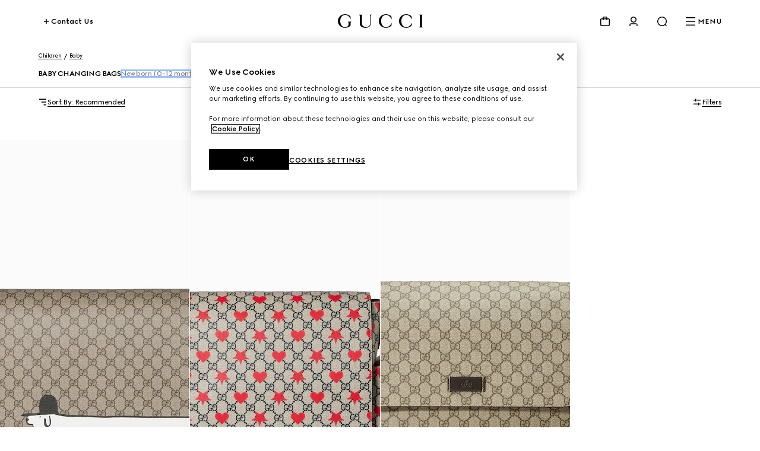

--- FILE ---
content_type: text/html; charset=utf-8
request_url: https://www.gucci.com/cz/en_gb/ca/children/baby/diaper-bags-c-children-baby-diaper-bags
body_size: 145007
content:
<!DOCTYPE html><html lang="en_gb" dir="ltr"><head><meta charSet="utf-8"/><meta name="viewport" content="width=device-width, initial-scale=1, maximum-scale=2"/><link rel="stylesheet" href="/plp/_next/static/css/94ed37dd0033026a.css" data-precedence="next"/><link rel="stylesheet" href="/plp/_next/static/css/be9252e6758bd1eb.css" data-precedence="next"/><link rel="stylesheet" href="/plp/_next/static/css/47c96da75bdd1f54.css" data-precedence="next"/><link rel="stylesheet" href="/plp/_next/static/css/b4b8e8e4393bd7be.css" data-precedence="next"/><link rel="stylesheet" href="/plp/_next/static/css/90f659525cc7af19.css" data-precedence="next"/><link rel="stylesheet" href="/plp/_next/static/css/b503f8344f6b065e.css" data-precedence="next"/><link rel="stylesheet" href="/plp/_next/static/css/59d2d8514bf28235.css" data-precedence="next"/><link rel="preload" as="script" fetchPriority="low" href="/plp/_next/static/chunks/webpack-620a256c7fa6ae51.js"/><script type="text/javascript" src="https://www.gucci.com/static/9cc3944dfa14f05c60ad3b5f0ef2bf8454a63794300564" async ></script><script src="/plp/_next/static/chunks/2e3483eb-b77b2b53debd5586.js" async=""></script><script src="/plp/_next/static/chunks/240-68414a74d3365fff.js" async=""></script><script src="/plp/_next/static/chunks/main-app-fa4f73a8223244de.js" async=""></script><script src="/plp/_next/static/chunks/cef65ff5-66de2c19544455d2.js" async=""></script><script src="/plp/_next/static/chunks/860-f74c17cb4ba5ead2.js" async=""></script><script src="/plp/_next/static/chunks/app/%5Bcountry%5D/%5Blanguage%5D/layout-237bb15b83821457.js" async=""></script><script src="https://componentsfront.guccidigital.io/analytics/index.umd.js" async=""></script><script src="https://cdn-pci.optimizely.com/js/5016740305.js" async=""></script><script src="https://componentsfront.guccidigital.io/riskified/riskified.js" async=""></script><script src="/plp/_next/static/chunks/455-ee59b6b1ecd57544.js" async=""></script><script src="/plp/_next/static/chunks/106-4efd458bcc35f2f5.js" async=""></script><script src="/plp/_next/static/chunks/812-6be6ab3cf9abf1d0.js" async=""></script><script src="/plp/_next/static/chunks/app/%5Bcountry%5D/%5Blanguage%5D/ca/%5B...category%5D/page-c6d506c2f799547c.js" async=""></script><link rel="shortcut icon" href="/_ui/responsive/common/images/favicon.png"/><link rel="apple-touch-icon" href="https://componentsfront.guccidigital.io/design-system/public/icons/AppIcon_Light_120.png" sizes="120x120"/><link rel="apple-touch-icon" href="https://componentsfront.guccidigital.io/design-system/public/icons/AppIcon_Light_152.png" sizes="152x152"/><link rel="apple-touch-icon" href="https://componentsfront.guccidigital.io/design-system/public/icons/AppIcon_Light_167.png" sizes="167x167"/><link rel="apple-touch-icon" href="https://componentsfront.guccidigital.io/design-system/public/icons/AppIcon_Light_180.png" sizes="180x180"/><link rel="modulepreload" href="https://www.gucci.com/deps/_static/react@18.2.0"/><link rel="modulepreload" href="https://www.gucci.com/deps/_static/react-dom@18.2.0"/><link rel="modulepreload" href="https://www.gucci.com/deps/_static/react@18.2.0/jsx-runtime"/><link rel="modulepreload" href="https://www.gucci.com/deps/_static/react-dom@18.2.0/client"/><link rel="modulepreload" href="https://www.gucci.com/deps/_static/react-dom@18.2.0/es2022/client.mjs"/><link rel="modulepreload" href="https://www.gucci.com/deps/_static/react@18.2.0/es2022/react.mjs"/><link rel="modulepreload" href="https://www.gucci.com/deps/_static/scheduler@^0.23.0?target=es2022"/><link rel="modulepreload" href="https://www.gucci.com/deps/_static/scheduler@0.23.2/es2022/scheduler.mjs"/><link rel="modulepreload" href="https://www.gucci.com/deps/_static/react-dom@18.2.0/es2022/react-dom.mjs"/><link rel="modulepreload" href="https://www.gucci.com/deps/_static/react@18.2.0/es2022/jsx-runtime.mjs"/><title>Designer Baby Changing Bags | Diaper Bags | GUCCI® CZ</title><meta name="description" content="Discover GUCCI&#x27;s selection of designer changing bags. Shop the range of luxury changing bags in canvas and leather. Free Shipping &amp; Complimentary Gift Wrapping"/><meta name="robots" content="index, follow"/><link rel="canonical" href="https://www.gucci.com/cz/en_gb/ca/children/baby/diaper-bags-c-children-baby-diaper-bags"/><meta property="og:title" content="Designer Baby Changing Bags | Diaper Bags | GUCCI® CZ"/><meta property="og:description" content="Discover GUCCI&#x27;s selection of designer changing bags. Shop the range of luxury changing bags in canvas and leather. Free Shipping &amp; Complimentary Gift Wrapping"/><meta property="og:url" content="https://www.gucci.com/cz/en_gb/ca/children/baby/diaper-bags-c-children-baby-diaper-bags"/><meta property="og:image" content="http://media.gucci.com/style/HEXFBFBFB_South_0_160_640x640/1749227550/845689_FAESF_8541_001_100_0000_Light.jpg"/><meta property="og:image:secure_url" content="https://media.gucci.com/style/HEXFBFBFB_South_0_160_640x640/1749227550/845689_FAESF_8541_001_100_0000_Light.jpg"/><meta property="og:image:type" content="image/jpeg"/><meta name="twitter:card" content="summary_large_image"/><meta name="twitter:title" content="Designer Baby Changing Bags | Diaper Bags | GUCCI® CZ"/><meta name="twitter:description" content="Discover GUCCI&#x27;s selection of designer changing bags. Shop the range of luxury changing bags in canvas and leather. Free Shipping &amp; Complimentary Gift Wrapping"/><meta name="twitter:image" content="http://media.gucci.com/style/HEXFBFBFB_South_0_160_640x640/1749227550/845689_FAESF_8541_001_100_0000_Light.jpg"/><meta name="twitter:image:secure_url" content="https://media.gucci.com/style/HEXFBFBFB_South_0_160_640x640/1749227550/845689_FAESF_8541_001_100_0000_Light.jpg"/><meta name="twitter:image:type" content="image/jpeg"/><link rel="stylesheet" href="https://www.gucci.com/design-system-assets/_public/latest/common.min.css"/><script src="https://componentsfront.guccidigital.io/web_tracking_compliance/index.js" defer=""></script><script src="https://componentsfront.guccidigital.io/speedcurve/speedcurve.js" defer=""></script><script src="https://cdn.speedcurve.com/js/lux.js?id=111210459" defer=""></script><script type="module">
import {datadogLogs} from "https://www.gucci.com/deps/_static/@datadog/browser-logs@6.4.0"
window.DD_LOGS_REPLATFORMING = datadogLogs;
</script><script src="/plp/_next/static/chunks/polyfills-42372ed130431b0a.js" noModule=""></script>
<script>(window.BOOMR_mq=window.BOOMR_mq||[]).push(["addVar",{"rua.upush":"false","rua.cpush":"true","rua.upre":"false","rua.cpre":"false","rua.uprl":"false","rua.cprl":"false","rua.cprf":"false","rua.trans":"SJ-28cd244c-875e-4cab-9542-c4c33927201e","rua.cook":"false","rua.ims":"false","rua.ufprl":"false","rua.cfprl":"true","rua.isuxp":"false","rua.texp":"norulematch","rua.ceh":"false","rua.ueh":"false","rua.ieh.st":"0"}]);</script>
<script>!function(){function o(n,i){if(n&&i)for(var r in i)i.hasOwnProperty(r)&&(void 0===n[r]?n[r]=i[r]:n[r].constructor===Object&&i[r].constructor===Object?o(n[r],i[r]):n[r]=i[r])}try{var n=decodeURIComponent("%7B%0A%20%20%20%20%22RT%22%3A%20%7B%0A%20%20%20%20%20%20%20%20%22cookie%22%3A%20%22%22%0A%20%20%20%20%7D%0A%7D");if(n.length>0&&window.JSON&&"function"==typeof window.JSON.parse){var i=JSON.parse(n);void 0!==window.BOOMR_config?o(window.BOOMR_config,i):window.BOOMR_config=i}}catch(r){window.console&&"function"==typeof window.console.error&&console.error("mPulse: Could not parse configuration",r)}}();</script>
                              <script>!function(e){var n="https://s.go-mpulse.net/boomerang/";if("True"=="True")e.BOOMR_config=e.BOOMR_config||{},e.BOOMR_config.PageParams=e.BOOMR_config.PageParams||{},e.BOOMR_config.PageParams.pci=!0,n="https://s2.go-mpulse.net/boomerang/";if(window.BOOMR_API_key="S9ASQ-G4N32-5WU5H-GLJH3-YANFZ",function(){function e(){if(!r){var e=document.createElement("script");e.id="boomr-scr-as",e.src=window.BOOMR.url,e.async=!0,o.appendChild(e),r=!0}}function t(e){r=!0;var n,t,a,i,d=document,O=window;if(window.BOOMR.snippetMethod=e?"if":"i",t=function(e,n){var t=d.createElement("script");t.id=n||"boomr-if-as",t.src=window.BOOMR.url,BOOMR_lstart=(new Date).getTime(),e=e||d.body,e.appendChild(t)},!window.addEventListener&&window.attachEvent&&navigator.userAgent.match(/MSIE [67]\./))return window.BOOMR.snippetMethod="s",void t(o,"boomr-async");a=document.createElement("IFRAME"),a.src="about:blank",a.title="",a.role="presentation",a.loading="eager",i=(a.frameElement||a).style,i.width=0,i.height=0,i.border=0,i.display="none",o.appendChild(a);try{O=a.contentWindow,d=O.document.open()}catch(_){n=document.domain,a.src="javascript:var d=document.open();d.domain='"+n+"';void 0;",O=a.contentWindow,d=O.document.open()}if(n)d._boomrl=function(){this.domain=n,t()},d.write("<bo"+"dy onload='document._boomrl();'>");else if(O._boomrl=function(){t()},O.addEventListener)O.addEventListener("load",O._boomrl,!1);else if(O.attachEvent)O.attachEvent("onload",O._boomrl);d.close()}function a(e){window.BOOMR_onload=e&&e.timeStamp||(new Date).getTime()}if(!window.BOOMR||!window.BOOMR.version&&!window.BOOMR.snippetExecuted){window.BOOMR=window.BOOMR||{},window.BOOMR.snippetStart=(new Date).getTime(),window.BOOMR.snippetExecuted=!0,window.BOOMR.snippetVersion=14,window.BOOMR.url=n+"S9ASQ-G4N32-5WU5H-GLJH3-YANFZ";var i=document.currentScript||document.getElementsByTagName("script")[0],o=i.parentNode,r=!1,d=document.createElement("link");if(d.relList&&"function"==typeof d.relList.supports&&d.relList.supports("preload")&&"as"in d)window.BOOMR.snippetMethod="p",d.href=window.BOOMR.url,d.rel="preload",d.as="script",d.addEventListener("load",e),d.addEventListener("error",function(){t(!0)}),setTimeout(function(){if(!r)t(!0)},3e3),BOOMR_lstart=(new Date).getTime(),o.appendChild(d);else t(!1);if(window.addEventListener)window.addEventListener("load",a,!1);else if(window.attachEvent)window.attachEvent("onload",a)}}(),"".length>0)if(e&&"performance"in e&&e.performance&&"function"==typeof e.performance.setResourceTimingBufferSize)e.performance.setResourceTimingBufferSize();!function(){if(BOOMR=e.BOOMR||{},BOOMR.plugins=BOOMR.plugins||{},!BOOMR.plugins.AK){var n="true"=="true"?1:0,t="",a="aoiwjeqxeeo4y2lxsgxa-f-42c30f213-clientnsv4-s.akamaihd.net",i="false"=="true"?2:1,o={"ak.v":"39","ak.cp":"1682951","ak.ai":parseInt("487174",10),"ak.ol":"0","ak.cr":8,"ak.ipv":4,"ak.proto":"h2","ak.rid":"fd463927","ak.r":44332,"ak.a2":n,"ak.m":"dscx","ak.n":"essl","ak.bpcip":"3.145.100.0","ak.cport":38218,"ak.gh":"23.33.28.215","ak.quicv":"","ak.tlsv":"tls1.3","ak.0rtt":"","ak.0rtt.ed":"","ak.csrc":"-","ak.acc":"","ak.t":"1769443758","ak.ak":"hOBiQwZUYzCg5VSAfCLimQ==VWksAp4LJ3zgGKWK8GexNkS1YOX89+5f+dBKAD214O2RLVbY5k/[base64]/XzRwpSLDab309LY0Z2ImdNiqK7Jsz87ZXU78+ohoeHEUrmfzNyXz5a0ayFmfU0onynOYMXIu95efxcO0=","ak.pv":"338","ak.dpoabenc":"","ak.tf":i};if(""!==t)o["ak.ruds"]=t;var r={i:!1,av:function(n){var t="http.initiator";if(n&&(!n[t]||"spa_hard"===n[t]))o["ak.feo"]=void 0!==e.aFeoApplied?1:0,BOOMR.addVar(o)},rv:function(){var e=["ak.bpcip","ak.cport","ak.cr","ak.csrc","ak.gh","ak.ipv","ak.m","ak.n","ak.ol","ak.proto","ak.quicv","ak.tlsv","ak.0rtt","ak.0rtt.ed","ak.r","ak.acc","ak.t","ak.tf"];BOOMR.removeVar(e)}};BOOMR.plugins.AK={akVars:o,akDNSPreFetchDomain:a,init:function(){if(!r.i){var e=BOOMR.subscribe;e("before_beacon",r.av,null,null),e("onbeacon",r.rv,null,null),r.i=!0}return this},is_complete:function(){return!0}}}}()}(window);</script></head><body><div hidden=""><!--$--><!--/$--></div><div id="header" data-testid="ssi-header" data-client-props="">
    
    
      
      <style data-styled="true" data-styled-version="5.3.6">.bFwKDs{background:var(--g-color-background,white);box-shadow:0 4px 8px rgb(0 0 0 / 8%);display:block;}/*!sc*/
.bFwKDs[data-isopen='false']{display:none;}/*!sc*/
.bFwKDs > span:first-child{position:absolute;-webkit-transform:translate(0,-12px);-ms-transform:translate(0,-12px);transform:translate(0,-12px);}/*!sc*/
data-styled.g40[id="Flyout__FlyoutContent-sc-c6195314-0"]{content:"bFwKDs,"}/*!sc*/
.jdbrTi{line-height:0;-webkit-transition:visibility 0.8s cubic-bezier(0.5,0,0,1);transition:visibility 0.8s cubic-bezier(0.5,0,0,1);visibility:visible;}/*!sc*/
.jdbrTi a,.jdbrTi button{color:var(--g-color-foreground);}/*!sc*/
.jdbrTi[data-hidden='true']{visibility:hidden;}/*!sc*/
data-styled.g276[id="Navigation-styles__DrawerWrapper-sc-34a9cd5c-0"]{content:"jdbrTi,"}/*!sc*/
.btpiQS{list-style:none;padding-bottom:1.5rem;padding-top:0;}/*!sc*/
.btpiQS[data-is-first-non-shoppable-item='true']{padding-top:1rem;}/*!sc*/
data-styled.g277[id="MenuItem-styles__ListItem-sc-7b325c80-0"]{content:"btpiQS,"}/*!sc*/
.hJRodu[data-menu-item-color='true']{--g-nav-button-color:var(--menu-font-color);--g-icon-fill-color:var(--menu-font-color);--g-icon-stroke-color:var(--menu-font-color);}/*!sc*/
data-styled.g278[id="MenuItem-styles__NavButtonWrapper-sc-7b325c80-1"]{content:"hJRodu,"}/*!sc*/
.idBHVh[data-menu-item-color='true']{--g-color-foreground:var(--menu-font-color);--g-icon-fill-color:var(--menu-font-color);--g-icon-stroke-color:var(--menu-font-color);}/*!sc*/
data-styled.g279[id="MenuItem-styles__MenuItemWrapper-sc-7b325c80-2"]{content:"idBHVh,"}/*!sc*/
.clVLGc{margin:2rem 0 3rem;}/*!sc*/
data-styled.g281[id="NavigationLevelCategory-styles__NavigationLevelCategory-sc-7e7c8434-0"]{content:"clVLGc,"}/*!sc*/
.dDlHdX{cursor:default;}/*!sc*/
data-styled.g282[id="NavigationLevelCategory-styles__TitleWithoutLink-sc-7e7c8434-1"]{content:"dDlHdX,"}/*!sc*/
.dIQHv{-webkit-text-decoration:none;text-decoration:none;}/*!sc*/
data-styled.g283[id="NavigationLevelCategory-styles__TitleWithLink-sc-7e7c8434-2"]{content:"dIQHv,"}/*!sc*/
.cwiLoV{padding:3.5rem 0.25rem 0;}/*!sc*/
.cwiLoV li{list-style:none;padding-bottom:1.5rem;}/*!sc*/
data-styled.g284[id="NavigationBottomLinks-styles__NavigationBottomLinksList-sc-2b26d5fd-0"]{content:"cwiLoV,"}/*!sc*/
.hwfrQA{overflow:hidden;}/*!sc*/
@media screen and (max-width:1024px){.hwfrQA{padding-top:3.5rem;}.hwfrQA::before{content:'';position:absolute;width:100%;height:4rem;top:0;left:0;background:var(--g-color-background);z-index:1;}.hwfrQA::after{content:'';position:absolute;width:100%;height:6rem;bottom:0;left:0;pointer-events:none;background:linear-gradient( 180deg,rgba(0,0,0,0%) 0%,var(--g-color-background,var(--g-color-white)) 100% );}}/*!sc*/
data-styled.g285[id="NavigationMenu-styles__Container-sc-5dd76c3f-0"]{content:"hwfrQA,"}/*!sc*/
.fmSKIb{position:relative;width:300%;min-height:var(--dynamic-height,initial);-webkit-transition:-webkit-transform 0.8s cubic-bezier(0.5,0,0,1);-webkit-transition:transform 0.8s cubic-bezier(0.5,0,0,1);transition:transform 0.8s cubic-bezier(0.5,0,0,1);}/*!sc*/
.fmSKIb[data-menulevel='l1']{-webkit-transform:translateX(0);-ms-transform:translateX(0);transform:translateX(0);}/*!sc*/
.fmSKIb[data-menulevel='l2']{-webkit-transform:translateX(calc(-100% * (1 / 3)));-ms-transform:translateX(calc(-100% * (1 / 3)));transform:translateX(calc(-100% * (1 / 3)));}/*!sc*/
[dir='rtl'] .NavigationMenu-styles__MenuLevelsContainer-sc-5dd76c3f-1[data-menulevel='l2']{-webkit-transform:translateX(calc(+100% * (1 / 3)));-ms-transform:translateX(calc(+100% * (1 / 3)));transform:translateX(calc(+100% * (1 / 3)));}/*!sc*/
.fmSKIb[data-menulevel='l3']{-webkit-transform:translateX(calc(-100% * (2 / 3)));-ms-transform:translateX(calc(-100% * (2 / 3)));transform:translateX(calc(-100% * (2 / 3)));}/*!sc*/
[dir='rtl'] .NavigationMenu-styles__MenuLevelsContainer-sc-5dd76c3f-1[data-menulevel='l3']{-webkit-transform:translateX(calc(100% * (2 / 3)));-ms-transform:translateX(calc(100% * (2 / 3)));transform:translateX(calc(100% * (2 / 3)));}/*!sc*/
data-styled.g286[id="NavigationMenu-styles__MenuLevelsContainer-sc-5dd76c3f-1"]{content:"fmSKIb,"}/*!sc*/
.cnonPa{padding:4px;box-sizing:border-box;-webkit-transition:visibility 0.8s cubic-bezier(0.5,0,0,1);transition:visibility 0.8s cubic-bezier(0.5,0,0,1);visibility:visible;}/*!sc*/
.cnonPa[data-visibility='false']{visibility:hidden;}/*!sc*/
.cnonPa span,.cnonPa svg,.cnonPa path{-webkit-transition:none;transition:none;}/*!sc*/
data-styled.g287[id="NavigationMenu-styles__NavigationListContainer-sc-5dd76c3f-2"]{content:"cnonPa,"}/*!sc*/
.eQgjkt{position:absolute;top:0;left:0;}/*!sc*/
[dir='rtl'] .NavigationMenu-styles__NavigationNestedListContainer-sc-5dd76c3f-3{right:0;}/*!sc*/
data-styled.g288[id="NavigationMenu-styles__NavigationNestedListContainer-sc-5dd76c3f-3"]{content:"eQgjkt,"}/*!sc*/
.iKNrXj{width:calc(100% / 3);}/*!sc*/
data-styled.g289[id="NavigationMenu-styles__Level1Container-sc-5dd76c3f-4"]{content:"iKNrXj,"}/*!sc*/
.kvPCBW{width:calc(100% / 3);-webkit-transform:translateX(100%);-ms-transform:translateX(100%);transform:translateX(100%);}/*!sc*/
[dir='rtl'] .NavigationMenu-styles__Level2Container-sc-5dd76c3f-5{-webkit-transform:translateX(-100%);-ms-transform:translateX(-100%);transform:translateX(-100%);}/*!sc*/
data-styled.g290[id="NavigationMenu-styles__Level2Container-sc-5dd76c3f-5"]{content:"kvPCBW,"}/*!sc*/
.iNoHWU{width:100%;-webkit-transform:translateX(100%);-ms-transform:translateX(100%);transform:translateX(100%);}/*!sc*/
[dir='rtl'] .NavigationMenu-styles__Level3Container-sc-5dd76c3f-6{-webkit-transform:translateX(-100%);-ms-transform:translateX(-100%);transform:translateX(-100%);}/*!sc*/
data-styled.g291[id="NavigationMenu-styles__Level3Container-sc-5dd76c3f-6"]{content:"iNoHWU,"}/*!sc*/
.dOIVGW{padding:0;margin:0;}/*!sc*/
data-styled.g292[id="NavigationMenu-styles__List-sc-5dd76c3f-7"]{content:"dOIVGW,"}/*!sc*/
.fllmIB{display:-webkit-box;display:-webkit-flex;display:-ms-flexbox;display:flex;-webkit-flex-wrap:wrap;-ms-flex-wrap:wrap;flex-wrap:wrap;row-gap:2rem;-webkit-box-pack:justify;-webkit-justify-content:space-between;-ms-flex-pack:justify;justify-content:space-between;width:100%;padding-bottom:3.5rem;}/*!sc*/
data-styled.g293[id="ThematicNavigation-styles__ThematicNavigation-sc-8c99e338-0"]{content:"fllmIB,"}/*!sc*/
.jmPLQh{width:48%;}/*!sc*/
.jmPLQh:only-child{width:100%;}/*!sc*/
data-styled.g294[id="ThematicNavigationItem-styles__Wrapper-sc-91d6dd34-0"]{content:"jmPLQh,"}/*!sc*/
.cjjcHo{display:block;object-fit:cover;width:100%;vertical-align:top;-webkit-transition:-webkit-transform 0.8s cubic-bezier(0.5,0,0,1);-webkit-transition:transform 0.8s cubic-bezier(0.5,0,0,1);transition:transform 0.8s cubic-bezier(0.5,0,0,1);}/*!sc*/
.cjjcHo:hover{-webkit-transform:scale(0.95);-ms-transform:scale(0.95);transform:scale(0.95);}/*!sc*/
data-styled.g295[id="ThematicNavigationItem-styles__Image-sc-91d6dd34-1"]{content:"cjjcHo,"}/*!sc*/
.GPtBU{display:-webkit-box;-webkit-line-clamp:2;-webkit-box-orient:vertical;overflow:hidden;text-overflow:ellipsis;width:100%;vertical-align:top;padding-top:0.5rem;visibility:inherit;}/*!sc*/
.GPtBU[data-is-loading='true']{visibility:hidden;}/*!sc*/
data-styled.g296[id="ThematicNavigationItem-styles__Label-sc-91d6dd34-2"]{content:"GPtBU,"}/*!sc*/
.cxgfzO{-webkit-text-decoration:none;text-decoration:none;color:inherit;pointer-events:inherit;}/*!sc*/
.cxgfzO[data-is-loading='true']{pointer-events:none;}/*!sc*/
data-styled.g297[id="ThematicNavigationItem-styles__Anchor-sc-91d6dd34-3"]{content:"cxgfzO,"}/*!sc*/
.fhJsMI{position:relative;color:var(--g-color-foreground);-webkit-transition:min-height 0.8s cubic-bezier(0.5,0,0,1);transition:min-height 0.8s cubic-bezier(0.5,0,0,1);will-change:min-height;z-index:var(--g-header-container-z-index,100);min-height:var(--g-rbc-header-height,--g-header-expanded-height);}/*!sc*/
.fhJsMI[data-expanded='true'][data-transparent='false']{--g-rbc-logo-width:calc(100vw - 2rem);min-height:calc( var(--g-rbc-logo-width) / 6.247 + var(--g-rbc-header-height,--g-header-expanded-height) + 1.5rem );}/*!sc*/
@media screen and (min-width:768px){.fhJsMI[data-expanded='true'][data-transparent='false']{--g-rbc-logo-width:calc(100vw - 4rem);}}/*!sc*/
@media screen and (min-width:1024px){.fhJsMI[data-expanded='true'][data-transparent='false']{--g-rbc-logo-width:calc(100vw - 8rem);}}/*!sc*/
@media screen and (min-width:1366px){.fhJsMI[data-expanded='true'][data-transparent='false']{--g-rbc-logo-width:calc(1440px - 8rem);}}/*!sc*/
.fhJsMI a,.fhJsMI button{color:var(--g-color-foreground);}/*!sc*/
data-styled.g299[id="Header-styles__HeaderContainer-sc-8c19c597-0"]{content:"fhJsMI,"}/*!sc*/
.jnSwcv{position:fixed;top:0;left:0;right:0;background:var(--g-color-background);}/*!sc*/
.jnSwcv[data-transparent='true']{background:transparent;}/*!sc*/
.jnSwcv[data-is-big-logo='false'],.jnSwcv[data-transparent='false']{-webkit-transition:background 1.2s ease;transition:background 1.2s ease;will-change:background;}/*!sc*/
data-styled.g300[id="Header-styles__FixedContainer-sc-8c19c597-1"]{content:"jnSwcv,"}/*!sc*/
.fMiCPf{box-sizing:border-box;margin:0 auto;max-width:1440px;padding:1.5rem 1rem;}/*!sc*/
.fMiCPf[data-transparent='true']{--g-color-foreground:var(--g-color-white);}/*!sc*/
.fMiCPf[data-transparent='true'][data-transparent-inversed='true']{--g-color-foreground:var(--g-color-black);}/*!sc*/
@media screen and (min-width:768px){.fMiCPf{padding:1.5rem 2rem;}}/*!sc*/
@media screen and (min-width:1024px){.fMiCPf{padding:1.5rem 4rem;}}/*!sc*/
data-styled.g301[id="Header-styles__ContentContainer-sc-8c19c597-2"]{content:"fMiCPf,"}/*!sc*/
.bEdOlU{display:-webkit-box;display:-webkit-flex;display:-ms-flexbox;display:flex;-webkit-align-items:center;-webkit-box-align:center;-ms-flex-align:center;align-items:center;-webkit-box-pack:end;-webkit-justify-content:flex-end;-ms-flex-pack:end;justify-content:flex-end;height:24px;position:relative;}/*!sc*/
@media screen and (min-width:1024px){.bEdOlU{-webkit-box-pack:justify;-webkit-justify-content:space-between;-ms-flex-pack:justify;justify-content:space-between;}}/*!sc*/
data-styled.g302[id="Header-styles__HeaderContent-sc-8c19c597-3"]{content:"bEdOlU,"}/*!sc*/
:root{--g-rbc-header-height:72px;--g-rbc-header-base-height:72px;}/*!sc*/
.g-header-transparency-override[data-header-transparency-mode="opaque"] .g-rbc-header-sentinel-node{display:inline-block;position:fixed;width:1px;height:1px;margin:0;padding:0;border:none;outline:none;pointer-events:none;-webkit-user-select:none;-moz-user-select:none;-ms-user-select:none;user-select:none;left:-120vw;top:-120vh;}/*!sc*/
.g-header-transparency-override[data-header-transparency-mode="transparent"] .g-rbc-header-sentinel-node{display:inline-block;position:fixed;width:1px;height:1px;margin:0;padding:0;border:none;outline:none;pointer-events:none;-webkit-user-select:none;-moz-user-select:none;-ms-user-select:none;user-select:none;left:44vw;top:44vh;}/*!sc*/
data-styled.g304[id="sc-global-PLUBC1"]{content:"sc-global-PLUBC1,"}/*!sc*/
.kPIfWO{-webkit-transition:opacity 0.8s cubic-bezier(0.5,0,0,1),width 0.8s cubic-bezier(0.5,0,0,1),-webkit-transform 0.8s cubic-bezier(0.5,0,0,1),padding-bottom 0.8s cubic-bezier(0.5,0,0,1);-webkit-transition:opacity 0.8s cubic-bezier(0.5,0,0,1),width 0.8s cubic-bezier(0.5,0,0,1),transform 0.8s cubic-bezier(0.5,0,0,1),padding-bottom 0.8s cubic-bezier(0.5,0,0,1);transition:opacity 0.8s cubic-bezier(0.5,0,0,1),width 0.8s cubic-bezier(0.5,0,0,1),transform 0.8s cubic-bezier(0.5,0,0,1),padding-bottom 0.8s cubic-bezier(0.5,0,0,1);width:143px;height:0;padding-bottom:0;will-change:width,transform,padding-bottom;-webkit-transform:translate3d(0,-24px,0);-ms-transform:translate3d(0,-24px,0);transform:translate3d(0,-24px,0);}/*!sc*/
.kPIfWO[data-expanded='true']{width:100%;-webkit-transform:translate3d(0,24px,0);-ms-transform:translate3d(0,24px,0);transform:translate3d(0,24px,0);height:auto;padding-bottom:24px;}/*!sc*/
@media screen and (min-width:1024px){.kPIfWO{margin:0 auto;}}/*!sc*/
.kPIfWO a svg{outline-offset:inherit;outline:inherit;}/*!sc*/
.kPIfWO a:focus-visible{outline-offset:0;outline:3px solid var(--g-color-accessibility);}/*!sc*/
data-styled.g305[id="Logo-styles__LogoContainer-sc-2c6dfc6a-0"]{content:"kPIfWO,"}/*!sc*/
.gZEnNe{-webkit-box-flex:1;-webkit-flex-grow:1;-ms-flex-positive:1;flex-grow:1;}/*!sc*/
@media screen and (min-width:1024px){.gZEnNe{-webkit-box-flex:unset;-webkit-flex-grow:unset;-ms-flex-positive:unset;flex-grow:unset;}}/*!sc*/
data-styled.g306[id="Logo-styles__LogoAnchor-sc-2c6dfc6a-1"]{content:"gZEnNe,"}/*!sc*/
.cfGGEb{position:absolute;-webkit-transform:translateY(-20px);-ms-transform:translateY(-20px);transform:translateY(-20px);}/*!sc*/
.cfGGEb a{display:inline-block;top:0;-webkit-transform:translateX(-10000px);-ms-transform:translateX(-10000px);transform:translateX(-10000px);}/*!sc*/
.cfGGEb a:focus{-webkit-transform:translateX(0);-ms-transform:translateX(0);transform:translateX(0);}/*!sc*/
data-styled.g307[id="SkipToMainContent-styles__SkipLinkContainer-sc-9aae8c7d-0"]{content:"cfGGEb,"}/*!sc*/
.bvYFNM{-webkit-align-items:baseline;-webkit-box-align:baseline;-ms-flex-align:baseline;align-items:baseline;position:relative;display:-webkit-box;display:-webkit-flex;display:-ms-flexbox;display:flex;padding:0;margin:0;list-style:none;line-height:0;}/*!sc*/
.bvYFNM > li{padding-left:1rem;}/*!sc*/
@media screen and (min-width:1024px){.bvYFNM > li{padding-left:1.5rem;}}/*!sc*/
[dir='rtl'] .HeaderActions-styles__Wrapper-sc-87b5abec-0 > li{padding-right:1rem;padding-left:0;}/*!sc*/
@media screen and (min-width:1024px){[dir='rtl'] .HeaderActions-styles__Wrapper-sc-87b5abec-0 > li{padding-right:1.5rem;}}/*!sc*/
.bvYFNM > li > button,.bvYFNM > li > nav > button{-webkit-align-items:center;-webkit-box-align:center;-ms-flex-align:center;align-items:center;background:transparent;border:0;box-sizing:border-box;cursor:pointer;display:-webkit-box;display:-webkit-flex;display:-ms-flexbox;display:flex;font-family:inherit;font-size:0.75rem;font-weight:700;gap:0.5rem;padding:0;}/*!sc*/
data-styled.g320[id="HeaderActions-styles__Wrapper-sc-87b5abec-0"]{content:"bvYFNM,"}/*!sc*/
.jiiHjr{position:relative;}/*!sc*/
data-styled.g321[id="Cart-styles__CartIconButton-sc-a5ca1fd0-0"]{content:"jiiHjr,"}/*!sc*/
.dbffFM{padding:2rem 1rem;}/*!sc*/
.dbffFM li{list-style:none;margin-bottom:2rem;}/*!sc*/
.dbffFM li a{-webkit-text-decoration:none;text-decoration:none;}/*!sc*/
.dbffFM li:last-child{border-bottom:none;margin-bottom:0;}/*!sc*/
data-styled.g338[id="MyAccountList-styles__FlyoutList-sc-863bbbc3-0"]{content:"dbffFM,"}/*!sc*/
.gCCIJd{box-shadow:0 8px 24px rgba(0,0,0,0.1);border-radius:4px;margin:0 1rem;z-index:10;-webkit-transform:translate(0,16px);-ms-transform:translate(0,16px);transform:translate(0,16px);position:fixed;left:0;right:0;}/*!sc*/
.gCCIJd > span:first-child{display:none;}/*!sc*/
@media screen and (min-width:768px) and (max-width:1023px){.gCCIJd{margin:0 2rem;}}/*!sc*/
@media screen and (min-width:1024px){.gCCIJd{min-width:220px;margin:0;position:absolute;left:unset;right:0;}[dir='rtl'] .MyAccountFlyout-styles__FlyoutContainer-sc-e3ead7ad-0{left:0;right:unset;}.gCCIJd > span:first-child{display:none;}}/*!sc*/
data-styled.g340[id="MyAccountFlyout-styles__FlyoutContainer-sc-e3ead7ad-0"]{content:"gCCIJd,"}/*!sc*/
.jqLHmC{display:contents;}/*!sc*/
data-styled.g350[id="NavigationButton-styles__Nav-sc-70ae5af8-0"]{content:"jqLHmC,"}/*!sc*/
.bJEACc{display:none;text-transform:uppercase;-webkit-transition:color 0.8s cubic-bezier(0.5,0,0,1);transition:color 0.8s cubic-bezier(0.5,0,0,1);}/*!sc*/
@media screen and (min-width:1024px){.bJEACc{display:block;}}/*!sc*/
data-styled.g351[id="NavigationButton-styles__MenuText-sc-70ae5af8-1"]{content:"bJEACc,"}/*!sc*/
.idyNVi{-webkit-align-items:center;-webkit-box-align:center;-ms-flex-align:center;align-items:center;background:transparent;border:0;box-sizing:border-box;cursor:pointer;display:-webkit-box;display:-webkit-flex;display:-ms-flexbox;display:flex;font-family:inherit;font-size:0.75rem;font-weight:700;gap:0.5rem;color:inherit;visibility:hidden;pointer-events:none;}/*!sc*/
@media screen and (min-width:1024px){.idyNVi{display:inherit;opacity:1;-webkit-transition:opacity 0.8s cubic-bezier(0.5,0,0,1),visibility 0.8s cubic-bezier(0.5,0,0,1);transition:opacity 0.8s cubic-bezier(0.5,0,0,1),visibility 0.8s cubic-bezier(0.5,0,0,1);visibility:visible;pointer-events:unset;}.idyNVi:focus-within{opacity:1;visibility:visible;pointer-events:unset;}.idyNVi[data-hide='true']{opacity:0;pointer-events:none;}}/*!sc*/
.idyNVi span{-webkit-transition:color 0.8s cubic-bezier(0.5,0,0,1);transition:color 0.8s cubic-bezier(0.5,0,0,1);}/*!sc*/
.idyNVi svg{-webkit-transition:rotate 0.8s cubic-bezier(0.5,0,0,1);transition:rotate 0.8s cubic-bezier(0.5,0,0,1);}/*!sc*/
.idyNVi:hover svg{rotate:90deg;}/*!sc*/
data-styled.g352[id="ContactUs-styles__Button-sc-a1042eb7-0"]{content:"idyNVi,"}/*!sc*/
</style><link rel="stylesheet" href="https://prd-gucci-store-services.guccidigital.io/_next/static/chunks/markup/header-footer/bundle/css/layoutCSS.59b6c43a2438dde101b1.bundle.css?version=f063ed4">
      <div id="header-new-exp" data-testid="header-new-exp" data-header="[base64]/Yp9mE2LPYudmI2K/[base64]" data-locale="cz-en_gb" data-microcopy="[base64]/[base64]/[base64]" data-features=[base64] ><div id="inner-header-wrapper" style="pointer-events:none"><div id="g-rbc-header-container" data-testid="header" data-react-ds-version="5.8.4" data-ui-kit-version="5.7.1" data-react-version="18.2.0" data-expanded="false" data-transparent="false" style="--g-header-expanded-height:72px" class="Header-styles__HeaderContainer-sc-8c19c597-0 fhJsMI"><span class="g-rbc-header-sentinel-node" aria-hidden="true"></span><div data-transparent="false" data-is-big-logo="false" class="Header-styles__FixedContainer-sc-8c19c597-1 jnSwcv"><div data-testid="header-container" data-transparent="false" data-transparent-inversed="false" class="Header-styles__ContentContainer-sc-8c19c597-2 fMiCPf"><div class="SkipToMainContent-styles__SkipLinkContainer-sc-9aae8c7d-0 cfGGEb"><a href="#mainContent" class="_link_en2jp_1 _is-body-small_en2jp_114    " data-testid="link"><span>Skip to main content</span></a></div><div class="Header-styles__HeaderContent-sc-8c19c597-3 bEdOlU"><button data-hide="false" id="open_contact_us_drawer_header" aria-haspopup="dialog" class="ContactUs-styles__Button-sc-a1042eb7-0 idyNVi"><svg class=" " width="16" height="16" viewBox="0 0 16 16" fill="none" xmlns="http://www.w3.org/2000/svg" aria-hidden="true"><path d="M12 8.75H8.75V12H7.25V8.75H4V7.25H7.25V4H8.75V7.25H12V8.75Z" fill="var(--_g-icon-fill-color)"></path></svg><span>Contact Us</span></button><ul data-testid="header-actions" class="HeaderActions-styles__Wrapper-sc-87b5abec-0 bvYFNM"><li><button aria-label="my shopping bag" data-testid="cart" aria-expanded="false" aria-haspopup="dialog" aria-controls="minicart-flyout-container" class="Cart-styles__CartIconButton-sc-a5ca1fd0-0 jiiHjr"><svg class=" " width="24" height="24" viewBox="0 0 24 24" fill="none" xmlns="http://www.w3.org/2000/svg" aria-hidden="true"><path d="M18.0002 7H15.7502V5.75C15.7502 4.79 14.9702 4 14.0002 4H9.99023C9.03023 4 8.24023 
						4.78 8.24023 5.75V7H5.99023C4.89023 7 3.99023 7.89 3.99023 9V18C3.99023 19.1 4.88023 20 
						5.99023 20H17.9902C19.0902 20 19.9902 19.11 19.9902 18V9C19.9902 7.9 19.1002 7 17.9902 
						7H18.0002ZM9.75023 5.75C9.75023 5.61 9.86023 5.5 10.0002 5.5H14.0102C14.1502 5.5 14.2602 
						5.61 14.2602 5.75V7H9.76023V5.75H9.75023ZM18.5002 18.01C18.5002 18.28 18.2802 18.51 18.0002 
						18.51H6.00023C5.73023 18.51 5.50023 18.29 5.50023 18.01V9.01C5.50023 8.74 5.72023 8.51 6.00023 
						8.51H8.25023V10.01H9.75023V8.51H14.2502V10.01H15.7502V8.51H18.0002C18.2702 8.51 18.5002 8.73 
						18.5002 9.01V18.01Z" fill="var(--_g-icon-fill-color)"></path></svg></button></li><li><button data-testid="account-icon" aria-label="my account" aria-expanded="false" aria-haspopup="dialog" aria-controls="my-account-flyout-wrapper"><svg class="_my-account_1toe5_1   " width="24" height="24" viewBox="0 0 24 24" fill="none" xmlns="http://www.w3.org/2000/svg" aria-hidden="true"><path class="_no-logged_1toe5_4" d="M12 14C14.76 14 17 11.76 17 9C17 6.24 14.76 4 12 4C9.24 4 7 6.24 7 9C7 11.76 9.24 14 12 14ZM12 5.5C13.93 5.5 15.5 7.07 15.5 9C15.5 10.93 13.93 12.5 12 12.5C10.07 12.5 8.5 10.93 8.5 9C8.5 7.07 10.07 5.5 12 5.5ZM18.75 18V20H17.25V18C17.25 17.31 16.69 16.75 16 16.75H8C7.31 16.75 6.75 17.31 6.75 18V20H5.25V18C5.25 16.48 6.48 15.25 8 15.25H16C17.52 15.25 18.75 16.48 18.75 18Z" fill="var(--_g-icon-fill-color)"></path><path class="_logged_1toe5_1" d="M11.75 14C14.51 14 16.75 11.76 16.75 9C16.75 6.24 14.51 4 11.75 4C8.99 4 6.75 6.24 6.75 9C6.75 11.76 8.99 14 11.75 14ZM5 20V18C5 16.48 6.23 15.25 7.75 15.25H15.75C17.27 15.25 18.5 16.48 18.5 18V20H5Z" fill="var(--_g-icon-fill-color)"></path></svg></button><div id="my-account-flyout-wrapper"><div class="Flyout__FlyoutContent-sc-c6195314-0 bFwKDs MyAccountFlyout-styles__FlyoutContainer-sc-e3ead7ad-0 gCCIJd my-account-flyout-container with-theme-default" data-testid="my-account-flyout-container" data-isopen="false"><span aria-hidden="true"><svg width="13" height="9" viewBox="0 0 13 9" fill="none" xmlns="http://www.w3.org/2000/svg"><path d="M6.5 0L12.9952 8.25L0.00480938 8.25L6.5 0Z" fill="white"></path></svg></span><ul data-testid="flyout-wrapper" class="MyAccountList-styles__FlyoutList-sc-863bbbc3-0 dbffFM"><li><a aria-label="Sign In" href="/cz/en_gb/signIn" class="is-title-s">Sign In</a></li><li><a aria-label="My Orders" href="/cz/en_gb/my-account/orders" class="is-title-s">My Orders</a></li><li><a aria-label="Account Settings" href="/cz/en_gb/myaccount-settings" class="is-title-s">Account Settings</a></li><li><a aria-label="Address Book" href="/cz/en_gb/my-account/addressbook" class="is-title-s">Address Book</a></li><li><a aria-label="Wallet" href="/cz/en_gb/my-account/wallet" class="is-title-s">Wallet</a></li><li><a aria-label="Saved Items" href="/cz/en_gb/wishlist/saved-items" class="is-title-s">Saved Items</a></li><li><a aria-label="My Appointments" href="/web/baa/cz/en_gb/appointments" class="is-title-s">My Appointments</a></li></ul></div></div></li><li><button id="search-btn-header" aria-label="search" aria-haspopup="dialog" aria-expanded="false"><svg class=" " width="24" height="24" viewBox="0 0 24 24" fill="none" xmlns="http://www.w3.org/2000/svg" aria-hidden="true"><path d="M20 12C20 7.58 16.42 4 12 4C7.58 4 4 7.58 4 12C4 16.42 7.58 20 12 20C13.94 20 15.72 19.31 17.1 18.16L18.94 20L20 18.94L18.16 17.1C19.31 15.72 20 13.94 20 12ZM12 18.5C8.42 18.5 5.5 15.58 5.5 12C5.5 8.42 8.42 5.5 12 5.5C15.58 5.5 18.5 8.42 18.5 12C18.5 15.58 15.58 18.5 12 18.5Z" fill="var(--_g-icon-fill-color)"></path></svg></button><button style="display:none" data-testid="search-spa-driven-search" aria-label="search" class="header-nav-parent-search search-spa-btn" aria-haspopup="dialog" aria-expanded="false"><svg class=" " width="24" height="24" viewBox="0 0 24 24" fill="none" xmlns="http://www.w3.org/2000/svg" aria-hidden="true"><path d="M20 12C20 7.58 16.42 4 12 4C7.58 4 4 7.58 4 12C4 16.42 7.58 20 12 20C13.94 20 15.72 19.31 17.1 18.16L18.94 20L20 18.94L18.16 17.1C19.31 15.72 20 13.94 20 12ZM12 18.5C8.42 18.5 5.5 15.58 5.5 12C5.5 8.42 8.42 5.5 12 5.5C15.58 5.5 18.5 8.42 18.5 12C18.5 15.58 15.58 18.5 12 18.5Z" fill="var(--_g-icon-fill-color)"></path></svg></button></li><li><nav aria-label="Main" class="NavigationButton-styles__Nav-sc-70ae5af8-0 jqLHmC"><button aria-label="menu toggle" id="menu-icon-btn" aria-haspopup="dialog"><svg class=" " width="24" height="24" viewBox="0 0 24 24" fill="none" xmlns="http://www.w3.org/2000/svg" aria-hidden="true"><path d="M20 6.5H4V5H20V6.5ZM20 11.25H4V12.75H20V11.25ZM20 17.5H4V19H20V17.5Z" fill="var(--_g-icon-fill-color)"></path></svg><span class="NavigationButton-styles__MenuText-sc-70ae5af8-1 bJEACc">MENU</span></button></nav></li></ul></div><div id="logo" data-testid="logo-container" data-expanded="false" style="opacity:1" class="Logo-styles__LogoContainer-sc-2c6dfc6a-0 kPIfWO"><a href="/cz/en_gb/" aria-label="gucci - go to homepage" class="Logo-styles__LogoAnchor-sc-2c6dfc6a-1 gZEnNe"><svg viewBox="0 0 1312 210" fill="none" xmlns="http://www.w3.org/2000/svg" class="
			_brand_icon_113d3_1
			_gucci_logo_1yorg_1
			" aria-label="Logo Gucci" aria-hidden="true"><path fill-rule="evenodd" clip-rule="evenodd" d="M0 104.57C0 44.8817 47.7192 0 111.198 0C137.048 0 159.565 7.14969 180.162 21.426C191.548 29.3368 196.801 35.3334 196.801 42.5984V77.4244H196.547C179.028 35.8408 147.277 9.96344 111.198 9.96344C68.2 9.96344 36.5878 49.8865 36.5878 104.709C36.5878 159.923 68.7092 198.831 112.98 198.831C140.357 198.831 164.68 180.08 164.68 160.707V136.998C164.68 126.803 160.584 118.639 153.155 114.303V114.049H208.442V114.303C201.013 118.639 196.917 126.803 196.917 136.998V165.066C196.917 172.977 191.548 181.649 173.752 192.096C154.937 203.19 132.674 209.187 110.273 209.187C47.3489 209.14 0 164.259 0 104.57ZM360.347 189.375C346.392 177.774 338.593 161.837 338.593 141.933V29.3369C338.593 19.1428 334.497 10.9783 327.069 6.64232V6.38862H382.355V6.64232C374.927 10.9783 370.83 19.1428 370.83 29.3369V137.09C370.83 154.434 376.199 168.087 386.058 178.028C397.328 189.375 414.338 196.017 435.443 196.271C474.739 196.663 500.195 173.692 500.195 140.157V29.3369C500.195 19.1428 496.099 10.9783 488.67 6.64232V6.38862H521.44V6.64232C514.011 10.9783 509.915 19.1428 509.915 29.3369V140.296C509.915 181.349 476.521 209.163 426.094 209.163C397.444 209.14 375.436 201.76 360.347 189.375ZM632.522 104.709C632.522 44.9047 680.241 0 743.72 0C769.431 0 792.088 7.14969 812.684 21.426C824.07 29.3368 829.323 35.3334 829.323 42.5984V77.4244H829.069C811.55 35.8408 779.799 9.96344 743.073 9.96344C700.722 9.96344 669.11 49.8865 669.11 104.709C669.11 159.3 700.722 199.085 744.345 199.085C779.545 199.085 812.8 173.323 834.438 130.609H834.692L829.948 166.819C829.046 173.715 824.07 179.965 812.684 187.853C792.088 202.129 769.431 209.14 743.72 209.14C679.478 208.887 632.522 164.259 632.522 104.709ZM944.872 104.709C944.872 44.9047 992.592 0 1056.07 0C1081.78 0 1104.44 7.14969 1125.03 21.426C1136.42 29.3368 1141.67 35.3334 1141.67 42.5984V77.4244H1141.42C1123.9 35.8408 1092.15 9.96344 1055.42 9.96344C1013.07 9.96344 981.46 49.8865 981.46 104.709C981.46 159.3 1013.07 199.085 1056.7 199.085C1091.89 199.085 1125.15 173.323 1146.79 130.609H1147.04L1142.3 166.819C1141.4 173.715 1136.42 179.965 1125.01 187.853C1104.41 202.129 1081.76 209.14 1056.05 209.14C991.851 208.887 944.872 164.259 944.872 104.709ZM1268.24 179.827V29.3369C1268.24 19.1428 1264.14 10.9783 1256.71 6.64232V6.38862H1312V6.64232C1304.57 10.9783 1300.48 19.1428 1300.48 29.3369V179.827C1300.48 190.021 1304.57 198.185 1312 202.521V202.775H1256.71V202.521C1264.14 198.185 1268.24 190.021 1268.24 179.827Z" fill="var(--_g-logo-fill-color)"></path></svg></a></div></div></div></div><div id="mainContent" tabindex="0"></div></div><div class="Navigation-styles__DrawerWrapper-sc-34a9cd5c-0 jdbrTi with-theme-default" data-hidden="true"><div><div tabindex="-1" data-focus-trap-fallback=":Ri:"><div inert="1" aria-hidden="true" class="
              _drawer_1qfo3_1
              
              
              
            " role="dialog" aria-modal="true" tabindex="0"><div id="navigation-container" class="_drawer-container_1qfo3_93"><div class="_drawer-content_1qfo3_169"><div class="NavigationMenu-styles__Container-sc-5dd76c3f-0 hwfrQA"><div data-testid="menu-levels-container" data-menulevel="l1" class="NavigationMenu-styles__MenuLevelsContainer-sc-5dd76c3f-1 fmSKIb"><div data-testid="menu-container-level-1" id="menu-container-level-1" data-visibility="false" class="NavigationMenu-styles__NavigationListContainer-sc-5dd76c3f-2 NavigationMenu-styles__Level1Container-sc-5dd76c3f-4 cnonPa iKNrXj"><ul class="NavigationMenu-styles__List-sc-5dd76c3f-7 dOIVGW"><li data-is-first-non-shoppable-item="false" data-menulevel="l1" class="MenuItem-styles__ListItem-sc-7b325c80-0 btpiQS"><div class="MenuItem-styles__NavButtonWrapper-sc-7b325c80-1 hJRodu"><a href="/cz/en_gb/nst/la-famiglia-collection" class="
        _nav-button_16kbx_1 
        undefined 
         
        " aria-disabled="false" aria-labelledby="label_l1_navigation_item_0"><span class="_title-row_16kbx_61"><span class="_label_16kbx_41" id="label_l1_navigation_item_0">La Famiglia Looks</span></span></a></div><div data-testid="menu-container-level-0-2" id="menu-container-level-0-2" data-visibility="false" class="NavigationMenu-styles__NavigationListContainer-sc-5dd76c3f-2 NavigationMenu-styles__NavigationNestedListContainer-sc-5dd76c3f-3 NavigationMenu-styles__Level2Container-sc-5dd76c3f-5 cnonPa eQgjkt kvPCBW"><button class="_cta_19rcc_1 _is-text-main_19rcc_53      
        
    "><span>BACK</span><span class="_loader_19rcc_25"><svg class="_loading_11iuc_1  " xmlns="http://www.w3.org/2000/svg" width="16" height="16" viewBox="0 0 16 16" fill="none" aria-hidden="true"><path d="M8.1 14C4.74 14 2 11.31 2 8C2 4.69 4.74 2 8.1 2C10.88 2 13.31 3.85 14 6.5L12.55 6.88C12.03 4.89 10.2 3.5 8.1 3.5C5.56 3.5 3.5 5.52 3.5 8C3.5 10.48 5.56 12.5 8.09 12.5C9.97 12.5 11.65 11.39 12.35 9.68L13.74 10.25C12.8 12.53 10.58 14 8.09 14H8.1Z" fill="var(--_g-icon-fill-color)"></path></svg></span></button><div role="heading" aria-level="3" class="NavigationLevelCategory-styles__NavigationLevelCategory-sc-7e7c8434-0 clVLGc"><a class="NavigationLevelCategory-styles__TitleWithLink-sc-7e7c8434-2 dIQHv is-text-xl-light" href="/cz/en_gb/nst/la-famiglia-collection">La Famiglia Looks</a></div><ul class="NavigationMenu-styles__List-sc-5dd76c3f-7 dOIVGW"></ul></div></li><li data-is-first-non-shoppable-item="false" data-menulevel="l1" class="MenuItem-styles__ListItem-sc-7b325c80-0 btpiQS"><div class="MenuItem-styles__NavButtonWrapper-sc-7b325c80-1 hJRodu"><button id="l1_navigation_item_1" aria-haspopup="menu" aria-expanded="false" class="
        _nav-button_16kbx_1
        undefined
        
        " aria-labelledby="label_:R96bi:"><span class="_title-row_16kbx_61"><span class="_label_16kbx_41" id="label_:R96bi:">Handbags</span><span class="_chevron-container_16kbx_182"><span class="_chevron-icon_16kbx_36"><svg class=" " aria-hidden="true" xmlns="http://www.w3.org/2000/svg" width="16" height="16" viewBox="0 0 16 16" fill="none"><path d="M6 12L10 8L6 4" stroke="var(--_g-icon-fill-color)" stroke-width="1.5" stroke-linejoin="round"></path></svg></span></span></span></button></div><div data-testid="menu-container-level-1-2" id="menu-container-level-1-2" data-visibility="false" class="NavigationMenu-styles__NavigationListContainer-sc-5dd76c3f-2 NavigationMenu-styles__NavigationNestedListContainer-sc-5dd76c3f-3 NavigationMenu-styles__Level2Container-sc-5dd76c3f-5 cnonPa eQgjkt kvPCBW"><button class="_cta_19rcc_1 _is-text-main_19rcc_53      
        
    "><span>BACK</span><span class="_loader_19rcc_25"><svg class="_loading_11iuc_1  " xmlns="http://www.w3.org/2000/svg" width="16" height="16" viewBox="0 0 16 16" fill="none" aria-hidden="true"><path d="M8.1 14C4.74 14 2 11.31 2 8C2 4.69 4.74 2 8.1 2C10.88 2 13.31 3.85 14 6.5L12.55 6.88C12.03 4.89 10.2 3.5 8.1 3.5C5.56 3.5 3.5 5.52 3.5 8C3.5 10.48 5.56 12.5 8.09 12.5C9.97 12.5 11.65 11.39 12.35 9.68L13.74 10.25C12.8 12.53 10.58 14 8.09 14H8.1Z" fill="var(--_g-icon-fill-color)"></path></svg></span></button><div role="heading" aria-level="3" class="NavigationLevelCategory-styles__NavigationLevelCategory-sc-7e7c8434-0 clVLGc"><a class="NavigationLevelCategory-styles__TitleWithLink-sc-7e7c8434-2 dIQHv is-text-xl-light" href="/cz/en_gb/ca/women/handbags-c-women-handbags">Handbags</a></div><div class="ThematicNavigation-styles__ThematicNavigation-sc-8c99e338-0 fllmIB ThematicNavigation"><div class="ThematicNavigationItem-styles__Wrapper-sc-91d6dd34-0 jmPLQh"><a aria-busy="true" tabindex="-1" data-is-loading="true" href="/cz/en_gb/nst/a-new-signature" class="ThematicNavigationItem-styles__Anchor-sc-91d6dd34-3 cxgfzO"><img src="https://media.gucci.com/dynamic/b3c8/[base64]/Navigation-815178AAEC26207_001_Default.png" alt="" height="0" srcSet="https://media.gucci.com/dynamic/b3c8/[base64]/Navigation-815178AAEC26207_001_Default.png 400w, https://media.gucci.com/dynamic/b3c8/[base64]/Navigation-815178AAEC26207_001_Default.png 800w" sizes="(min-width: 601px) and (max-width: 1024px) 400px, 200px" loading="lazy" data-testid="img-Gucci Giglio" class="ThematicNavigationItem-styles__Image-sc-91d6dd34-1 cjjcHo image is-landscape-standard"/><div aria-label="Gucci Giglio" data-is-loading="true" class="ThematicNavigationItem-styles__Label-sc-91d6dd34-2 GPtBU is-text-medium">Gucci Giglio</div></a></div><div class="ThematicNavigationItem-styles__Wrapper-sc-91d6dd34-0 jmPLQh"><a aria-busy="true" tabindex="-1" data-is-loading="true" href="/cz/en_gb/st/capsule/gucci-bamboo-1947" class="ThematicNavigationItem-styles__Anchor-sc-91d6dd34-3 cxgfzO"><img src="https://media.gucci.com/dynamic/b3c8/[base64]/Navigation_815178AAEC26207_001_Default__1_.png" alt="" height="0" srcSet="https://media.gucci.com/dynamic/b3c8/[base64]/Navigation_815178AAEC26207_001_Default__1_.png 400w, https://media.gucci.com/dynamic/b3c8/[base64]/Navigation_815178AAEC26207_001_Default__1_.png 800w" sizes="(min-width: 601px) and (max-width: 1024px) 400px, 200px" loading="lazy" data-testid="img-Gucci Bamboo" class="ThematicNavigationItem-styles__Image-sc-91d6dd34-1 cjjcHo image is-landscape-standard"/><div aria-label="Gucci Bamboo" data-is-loading="true" class="ThematicNavigationItem-styles__Label-sc-91d6dd34-2 GPtBU is-text-medium">Gucci Bamboo</div></a></div><div class="ThematicNavigationItem-styles__Wrapper-sc-91d6dd34-0 jmPLQh"><a aria-busy="true" tabindex="-1" data-is-loading="true" href="/cz/en_gb/st/capsule/jackie-1961" class="ThematicNavigationItem-styles__Anchor-sc-91d6dd34-3 cxgfzO"><img src="https://media.gucci.com/dynamic/b3c8/[base64]/Navigation_863136AAGDJ1000_001_Default.png" alt="" height="0" srcSet="https://media.gucci.com/dynamic/b3c8/[base64]/Navigation_863136AAGDJ1000_001_Default.png 400w, https://media.gucci.com/dynamic/b3c8/[base64]/Navigation_863136AAGDJ1000_001_Default.png 800w" sizes="(min-width: 601px) and (max-width: 1024px) 400px, 200px" loading="lazy" data-testid="img-Gucci Jackie" class="ThematicNavigationItem-styles__Image-sc-91d6dd34-1 cjjcHo image is-landscape-standard"/><div aria-label="Gucci Jackie" data-is-loading="true" class="ThematicNavigationItem-styles__Label-sc-91d6dd34-2 GPtBU is-text-medium">Gucci Jackie</div></a></div><div class="ThematicNavigationItem-styles__Wrapper-sc-91d6dd34-0 jmPLQh"><a aria-busy="true" tabindex="-1" data-is-loading="true" href="/cz/en_gb/ca/women/ophidia-c-ophidia-collection" class="ThematicNavigationItem-styles__Anchor-sc-91d6dd34-3 cxgfzO"><img src="https://media.gucci.com/dynamic/b3c8/[base64]/Navigation_841341FAE0J9867_001_Default.png" alt="" height="0" srcSet="https://media.gucci.com/dynamic/b3c8/[base64]/Navigation_841341FAE0J9867_001_Default.png 400w, https://media.gucci.com/dynamic/b3c8/[base64]/Navigation_841341FAE0J9867_001_Default.png 800w" sizes="(min-width: 601px) and (max-width: 1024px) 400px, 200px" loading="lazy" data-testid="img-Ophidia" class="ThematicNavigationItem-styles__Image-sc-91d6dd34-1 cjjcHo image is-landscape-standard"/><div aria-label="Ophidia" data-is-loading="true" class="ThematicNavigationItem-styles__Label-sc-91d6dd34-2 GPtBU is-text-medium">Ophidia</div></a></div></div><ul class="NavigationMenu-styles__List-sc-5dd76c3f-7 dOIVGW"><li data-menulevel="l2" class="MenuItem-styles__ListItem-sc-7b325c80-0 btpiQS"><div class="MenuItem-styles__NavButtonWrapper-sc-7b325c80-1 hJRodu"><button id="l2_navigation_item_1_0" aria-haspopup="menu" aria-expanded="false" class="
        _nav-button_16kbx_1
        _is-second-level_16kbx_41
        
        " aria-labelledby="label_:R4ch6bi:"><span class="_title-row_16kbx_61"><span class="_label_16kbx_41" id="label_:R4ch6bi:">Shop by Line</span><span class="_chevron-container_16kbx_182"><span class="_chevron-icon_16kbx_36"><svg class=" " aria-hidden="true" xmlns="http://www.w3.org/2000/svg" width="16" height="16" viewBox="0 0 16 16" fill="none"><path d="M6 12L10 8L6 4" stroke="var(--_g-icon-fill-color)" stroke-width="1.5" stroke-linejoin="round"></path></svg></span></span></span></button></div><div data-testid="menu-container-level-1-0-3" id="menu-container-level-1-0-3" data-visibility="false" class="NavigationMenu-styles__NavigationListContainer-sc-5dd76c3f-2 NavigationMenu-styles__NavigationNestedListContainer-sc-5dd76c3f-3 NavigationMenu-styles__Level3Container-sc-5dd76c3f-6 cnonPa eQgjkt iNoHWU"><button class="_cta_19rcc_1 _is-text-main_19rcc_53      
        
    "><span>BACK</span><span class="_loader_19rcc_25"><svg class="_loading_11iuc_1  " xmlns="http://www.w3.org/2000/svg" width="16" height="16" viewBox="0 0 16 16" fill="none" aria-hidden="true"><path d="M8.1 14C4.74 14 2 11.31 2 8C2 4.69 4.74 2 8.1 2C10.88 2 13.31 3.85 14 6.5L12.55 6.88C12.03 4.89 10.2 3.5 8.1 3.5C5.56 3.5 3.5 5.52 3.5 8C3.5 10.48 5.56 12.5 8.09 12.5C9.97 12.5 11.65 11.39 12.35 9.68L13.74 10.25C12.8 12.53 10.58 14 8.09 14H8.1Z" fill="var(--_g-icon-fill-color)"></path></svg></span></button><div role="heading" aria-level="3" class="NavigationLevelCategory-styles__NavigationLevelCategory-sc-7e7c8434-0 clVLGc"><span class="NavigationLevelCategory-styles__TitleWithoutLink-sc-7e7c8434-1 dDlHdX is-text-xl-light">Shop by Line</span></div><div class="ThematicNavigation-styles__ThematicNavigation-sc-8c99e338-0 fllmIB ThematicNavigation"><div class="ThematicNavigationItem-styles__Wrapper-sc-91d6dd34-0 jmPLQh"><a aria-busy="true" tabindex="-1" data-is-loading="true" href="/cz/en_gb/nst/a-new-signature" class="ThematicNavigationItem-styles__Anchor-sc-91d6dd34-3 cxgfzO"><img src="https://media.gucci.com/dynamic/b3c8/[base64]/Navigation-815178AAEC26207_001_Default.png" alt="" height="0" srcSet="https://media.gucci.com/dynamic/b3c8/[base64]/Navigation-815178AAEC26207_001_Default.png 400w, https://media.gucci.com/dynamic/b3c8/[base64]/Navigation-815178AAEC26207_001_Default.png 800w" sizes="(min-width: 601px) and (max-width: 1024px) 400px, 200px" loading="lazy" data-testid="img-Gucci Giglio" class="ThematicNavigationItem-styles__Image-sc-91d6dd34-1 cjjcHo image is-landscape-standard"/><div aria-label="Gucci Giglio" data-is-loading="true" class="ThematicNavigationItem-styles__Label-sc-91d6dd34-2 GPtBU is-text-medium">Gucci Giglio</div></a></div><div class="ThematicNavigationItem-styles__Wrapper-sc-91d6dd34-0 jmPLQh"><a aria-busy="true" tabindex="-1" data-is-loading="true" href="/cz/en_gb/st/capsule/gucci-bamboo-1947" class="ThematicNavigationItem-styles__Anchor-sc-91d6dd34-3 cxgfzO"><img src="https://media.gucci.com/dynamic/b3c8/[base64]/Navigation_815178AAEC26207_001_Default__1_.png" alt="" height="0" srcSet="https://media.gucci.com/dynamic/b3c8/[base64]/Navigation_815178AAEC26207_001_Default__1_.png 400w, https://media.gucci.com/dynamic/b3c8/[base64]/Navigation_815178AAEC26207_001_Default__1_.png 800w" sizes="(min-width: 601px) and (max-width: 1024px) 400px, 200px" loading="lazy" data-testid="img-Gucci Bamboo" class="ThematicNavigationItem-styles__Image-sc-91d6dd34-1 cjjcHo image is-landscape-standard"/><div aria-label="Gucci Bamboo" data-is-loading="true" class="ThematicNavigationItem-styles__Label-sc-91d6dd34-2 GPtBU is-text-medium">Gucci Bamboo</div></a></div><div class="ThematicNavigationItem-styles__Wrapper-sc-91d6dd34-0 jmPLQh"><a aria-busy="true" tabindex="-1" data-is-loading="true" href="/cz/en_gb/st/capsule/jackie-1961" class="ThematicNavigationItem-styles__Anchor-sc-91d6dd34-3 cxgfzO"><img src="https://media.gucci.com/dynamic/b3c8/[base64]/Navigation_863136AAGDJ1000_001_Default.png" alt="" height="0" srcSet="https://media.gucci.com/dynamic/b3c8/[base64]/Navigation_863136AAGDJ1000_001_Default.png 400w, https://media.gucci.com/dynamic/b3c8/[base64]/Navigation_863136AAGDJ1000_001_Default.png 800w" sizes="(min-width: 601px) and (max-width: 1024px) 400px, 200px" loading="lazy" data-testid="img-Gucci Jackie" class="ThematicNavigationItem-styles__Image-sc-91d6dd34-1 cjjcHo image is-landscape-standard"/><div aria-label="Gucci Jackie" data-is-loading="true" class="ThematicNavigationItem-styles__Label-sc-91d6dd34-2 GPtBU is-text-medium">Gucci Jackie</div></a></div><div class="ThematicNavigationItem-styles__Wrapper-sc-91d6dd34-0 jmPLQh"><a aria-busy="true" tabindex="-1" data-is-loading="true" href="/cz/en_gb/ca/women/ophidia-c-ophidia-collection" class="ThematicNavigationItem-styles__Anchor-sc-91d6dd34-3 cxgfzO"><img src="https://media.gucci.com/dynamic/b3c8/[base64]/Navigation_841341FAE0J9867_001_Default.png" alt="" height="0" srcSet="https://media.gucci.com/dynamic/b3c8/[base64]/Navigation_841341FAE0J9867_001_Default.png 400w, https://media.gucci.com/dynamic/b3c8/[base64]/Navigation_841341FAE0J9867_001_Default.png 800w" sizes="(min-width: 601px) and (max-width: 1024px) 400px, 200px" loading="lazy" data-testid="img-Ophidia" class="ThematicNavigationItem-styles__Image-sc-91d6dd34-1 cjjcHo image is-landscape-standard"/><div aria-label="Ophidia" data-is-loading="true" class="ThematicNavigationItem-styles__Label-sc-91d6dd34-2 GPtBU is-text-medium">Ophidia</div></a></div><div class="ThematicNavigationItem-styles__Wrapper-sc-91d6dd34-0 jmPLQh"><a aria-busy="true" tabindex="-1" data-is-loading="true" href="/cz/en_gb/st/capsule/gg-marmont-collection" class="ThematicNavigationItem-styles__Anchor-sc-91d6dd34-3 cxgfzO"><img src="https://media.gucci.com/dynamic/b3c8/[base64]/Navigation-837280AAE381000_001_Default.png" alt="" height="0" srcSet="https://media.gucci.com/dynamic/b3c8/[base64]/Navigation-837280AAE381000_001_Default.png 400w, https://media.gucci.com/dynamic/b3c8/[base64]/Navigation-837280AAE381000_001_Default.png 800w" sizes="(min-width: 601px) and (max-width: 1024px) 400px, 200px" loading="lazy" data-testid="img-GG Marmont" class="ThematicNavigationItem-styles__Image-sc-91d6dd34-1 cjjcHo image is-landscape-standard"/><div aria-label="GG Marmont" data-is-loading="true" class="ThematicNavigationItem-styles__Label-sc-91d6dd34-2 GPtBU is-text-medium">GG Marmont</div></a></div><div class="ThematicNavigationItem-styles__Wrapper-sc-91d6dd34-0 jmPLQh"><a aria-busy="true" tabindex="-1" data-is-loading="true" href="/cz/en_gb/st/capsule/gucci-1955-horsebit-handbag" class="ThematicNavigationItem-styles__Anchor-sc-91d6dd34-3 cxgfzO"><img src="https://media.gucci.com/dynamic/b3c8/[base64]/Navigation_815178AAEC26207_001_Default.png" alt="" height="0" srcSet="https://media.gucci.com/dynamic/b3c8/[base64]/Navigation_815178AAEC26207_001_Default.png 400w, https://media.gucci.com/dynamic/b3c8/[base64]/Navigation_815178AAEC26207_001_Default.png 800w" sizes="(min-width: 601px) and (max-width: 1024px) 400px, 200px" loading="lazy" data-testid="img-Gucci Horsebit 1955" class="ThematicNavigationItem-styles__Image-sc-91d6dd34-1 cjjcHo image is-landscape-standard"/><div aria-label="Gucci Horsebit 1955" data-is-loading="true" class="ThematicNavigationItem-styles__Label-sc-91d6dd34-2 GPtBU is-text-medium">Gucci Horsebit 1955</div></a></div><div class="ThematicNavigationItem-styles__Wrapper-sc-91d6dd34-0 jmPLQh"><a aria-busy="true" tabindex="-1" data-is-loading="true" href="/cz/en_gb/st/capsule/diana-collection" class="ThematicNavigationItem-styles__Anchor-sc-91d6dd34-3 cxgfzO"><img src="https://media.gucci.com/dynamic/b3c8/[base64]/Navigation_702721U3ZDT2549_001_Default.png" alt="" height="0" srcSet="https://media.gucci.com/dynamic/b3c8/[base64]/Navigation_702721U3ZDT2549_001_Default.png 400w, https://media.gucci.com/dynamic/b3c8/[base64]/Navigation_702721U3ZDT2549_001_Default.png 800w" sizes="(min-width: 601px) and (max-width: 1024px) 400px, 200px" loading="lazy" data-testid="img-Gucci Diana" class="ThematicNavigationItem-styles__Image-sc-91d6dd34-1 cjjcHo image is-landscape-standard"/><div aria-label="Gucci Diana" data-is-loading="true" class="ThematicNavigationItem-styles__Label-sc-91d6dd34-2 GPtBU is-text-medium">Gucci Diana</div></a></div><div class="ThematicNavigationItem-styles__Wrapper-sc-91d6dd34-0 jmPLQh"><a aria-busy="true" tabindex="-1" data-is-loading="true" href="/cz/en_gb/st/capsule/gg-emblem" class="ThematicNavigationItem-styles__Anchor-sc-91d6dd34-3 cxgfzO"><img src="https://media.gucci.com/dynamic/b3c8/[base64]/815178AAEC26207_001_Light.png" alt="" height="0" srcSet="https://media.gucci.com/dynamic/b3c8/[base64]/815178AAEC26207_001_Light.png 400w, https://media.gucci.com/dynamic/b3c8/[base64]/815178AAEC26207_001_Light.png 800w" sizes="(min-width: 601px) and (max-width: 1024px) 400px, 200px" loading="lazy" data-testid="img-GG Emblem" class="ThematicNavigationItem-styles__Image-sc-91d6dd34-1 cjjcHo image is-landscape-standard"/><div aria-label="GG Emblem" data-is-loading="true" class="ThematicNavigationItem-styles__Label-sc-91d6dd34-2 GPtBU is-text-medium">GG Emblem</div></a></div></div><ul class="NavigationMenu-styles__List-sc-5dd76c3f-7 dOIVGW"></ul></div></li><li data-menulevel="l2" class="MenuItem-styles__ListItem-sc-7b325c80-0 btpiQS"><div class="MenuItem-styles__NavButtonWrapper-sc-7b325c80-1 hJRodu"><a href="/cz/en_gb/ca/women/handbags-c-women-handbags" class="
        _nav-button_16kbx_1 
        _is-second-level_16kbx_41 
         
        " aria-disabled="false" aria-labelledby="label_l2_navigation_item_1_1"><span class="_title-row_16kbx_61"><span class="_label_16kbx_41" id="label_l2_navigation_item_1_1">View All Handbags</span></span></a></div><div data-testid="menu-container-level-1-1-3" id="menu-container-level-1-1-3" data-visibility="false" class="NavigationMenu-styles__NavigationListContainer-sc-5dd76c3f-2 NavigationMenu-styles__NavigationNestedListContainer-sc-5dd76c3f-3 NavigationMenu-styles__Level3Container-sc-5dd76c3f-6 cnonPa eQgjkt iNoHWU"><button class="_cta_19rcc_1 _is-text-main_19rcc_53      
        
    "><span>BACK</span><span class="_loader_19rcc_25"><svg class="_loading_11iuc_1  " xmlns="http://www.w3.org/2000/svg" width="16" height="16" viewBox="0 0 16 16" fill="none" aria-hidden="true"><path d="M8.1 14C4.74 14 2 11.31 2 8C2 4.69 4.74 2 8.1 2C10.88 2 13.31 3.85 14 6.5L12.55 6.88C12.03 4.89 10.2 3.5 8.1 3.5C5.56 3.5 3.5 5.52 3.5 8C3.5 10.48 5.56 12.5 8.09 12.5C9.97 12.5 11.65 11.39 12.35 9.68L13.74 10.25C12.8 12.53 10.58 14 8.09 14H8.1Z" fill="var(--_g-icon-fill-color)"></path></svg></span></button><div role="heading" aria-level="3" class="NavigationLevelCategory-styles__NavigationLevelCategory-sc-7e7c8434-0 clVLGc"><a class="NavigationLevelCategory-styles__TitleWithLink-sc-7e7c8434-2 dIQHv is-text-xl-light" href="/cz/en_gb/ca/women/handbags-c-women-handbags">View All Handbags</a></div><ul class="NavigationMenu-styles__List-sc-5dd76c3f-7 dOIVGW"></ul></div></li><li data-menulevel="l2" class="MenuItem-styles__ListItem-sc-7b325c80-0 btpiQS"><div class="MenuItem-styles__NavButtonWrapper-sc-7b325c80-1 hJRodu"><a href="/cz/en_gb/ca/women/handbags/top-handles-for-women-c-women-handbags-top-handles-and-boston-bags" class="
        _nav-button_16kbx_1 
        _is-second-level_16kbx_41 
         
        " aria-disabled="false" aria-labelledby="label_l2_navigation_item_1_2"><span class="_title-row_16kbx_61"><span class="_label_16kbx_41" id="label_l2_navigation_item_1_2">Top Handle Bags</span></span></a></div><div data-testid="menu-container-level-1-2-3" id="menu-container-level-1-2-3" data-visibility="false" class="NavigationMenu-styles__NavigationListContainer-sc-5dd76c3f-2 NavigationMenu-styles__NavigationNestedListContainer-sc-5dd76c3f-3 NavigationMenu-styles__Level3Container-sc-5dd76c3f-6 cnonPa eQgjkt iNoHWU"><button class="_cta_19rcc_1 _is-text-main_19rcc_53      
        
    "><span>BACK</span><span class="_loader_19rcc_25"><svg class="_loading_11iuc_1  " xmlns="http://www.w3.org/2000/svg" width="16" height="16" viewBox="0 0 16 16" fill="none" aria-hidden="true"><path d="M8.1 14C4.74 14 2 11.31 2 8C2 4.69 4.74 2 8.1 2C10.88 2 13.31 3.85 14 6.5L12.55 6.88C12.03 4.89 10.2 3.5 8.1 3.5C5.56 3.5 3.5 5.52 3.5 8C3.5 10.48 5.56 12.5 8.09 12.5C9.97 12.5 11.65 11.39 12.35 9.68L13.74 10.25C12.8 12.53 10.58 14 8.09 14H8.1Z" fill="var(--_g-icon-fill-color)"></path></svg></span></button><div role="heading" aria-level="3" class="NavigationLevelCategory-styles__NavigationLevelCategory-sc-7e7c8434-0 clVLGc"><a class="NavigationLevelCategory-styles__TitleWithLink-sc-7e7c8434-2 dIQHv is-text-xl-light" href="/cz/en_gb/ca/women/handbags/top-handles-for-women-c-women-handbags-top-handles-and-boston-bags">Top Handle Bags</a></div><ul class="NavigationMenu-styles__List-sc-5dd76c3f-7 dOIVGW"></ul></div></li><li data-menulevel="l2" class="MenuItem-styles__ListItem-sc-7b325c80-0 btpiQS"><div class="MenuItem-styles__NavButtonWrapper-sc-7b325c80-1 hJRodu"><a href="/cz/en_gb/ca/women/handbags/tote-bags-for-women-c-women-handbags-totes" class="
        _nav-button_16kbx_1 
        _is-second-level_16kbx_41 
         
        " aria-disabled="false" aria-labelledby="label_l2_navigation_item_1_3"><span class="_title-row_16kbx_61"><span class="_label_16kbx_41" id="label_l2_navigation_item_1_3">Tote Bags</span></span></a></div><div data-testid="menu-container-level-1-3-3" id="menu-container-level-1-3-3" data-visibility="false" class="NavigationMenu-styles__NavigationListContainer-sc-5dd76c3f-2 NavigationMenu-styles__NavigationNestedListContainer-sc-5dd76c3f-3 NavigationMenu-styles__Level3Container-sc-5dd76c3f-6 cnonPa eQgjkt iNoHWU"><button class="_cta_19rcc_1 _is-text-main_19rcc_53      
        
    "><span>BACK</span><span class="_loader_19rcc_25"><svg class="_loading_11iuc_1  " xmlns="http://www.w3.org/2000/svg" width="16" height="16" viewBox="0 0 16 16" fill="none" aria-hidden="true"><path d="M8.1 14C4.74 14 2 11.31 2 8C2 4.69 4.74 2 8.1 2C10.88 2 13.31 3.85 14 6.5L12.55 6.88C12.03 4.89 10.2 3.5 8.1 3.5C5.56 3.5 3.5 5.52 3.5 8C3.5 10.48 5.56 12.5 8.09 12.5C9.97 12.5 11.65 11.39 12.35 9.68L13.74 10.25C12.8 12.53 10.58 14 8.09 14H8.1Z" fill="var(--_g-icon-fill-color)"></path></svg></span></button><div role="heading" aria-level="3" class="NavigationLevelCategory-styles__NavigationLevelCategory-sc-7e7c8434-0 clVLGc"><a class="NavigationLevelCategory-styles__TitleWithLink-sc-7e7c8434-2 dIQHv is-text-xl-light" href="/cz/en_gb/ca/women/handbags/tote-bags-for-women-c-women-handbags-totes">Tote Bags</a></div><ul class="NavigationMenu-styles__List-sc-5dd76c3f-7 dOIVGW"></ul></div></li><li data-menulevel="l2" class="MenuItem-styles__ListItem-sc-7b325c80-0 btpiQS"><div class="MenuItem-styles__NavButtonWrapper-sc-7b325c80-1 hJRodu"><a href="/cz/en_gb/ca/women/handbags/shoulder-bags-for-women-c-women-handbags-shoulder-bags" class="
        _nav-button_16kbx_1 
        _is-second-level_16kbx_41 
         
        " aria-disabled="false" aria-labelledby="label_l2_navigation_item_1_4"><span class="_title-row_16kbx_61"><span class="_label_16kbx_41" id="label_l2_navigation_item_1_4">Shoulder Bags</span></span></a></div><div data-testid="menu-container-level-1-4-3" id="menu-container-level-1-4-3" data-visibility="false" class="NavigationMenu-styles__NavigationListContainer-sc-5dd76c3f-2 NavigationMenu-styles__NavigationNestedListContainer-sc-5dd76c3f-3 NavigationMenu-styles__Level3Container-sc-5dd76c3f-6 cnonPa eQgjkt iNoHWU"><button class="_cta_19rcc_1 _is-text-main_19rcc_53      
        
    "><span>BACK</span><span class="_loader_19rcc_25"><svg class="_loading_11iuc_1  " xmlns="http://www.w3.org/2000/svg" width="16" height="16" viewBox="0 0 16 16" fill="none" aria-hidden="true"><path d="M8.1 14C4.74 14 2 11.31 2 8C2 4.69 4.74 2 8.1 2C10.88 2 13.31 3.85 14 6.5L12.55 6.88C12.03 4.89 10.2 3.5 8.1 3.5C5.56 3.5 3.5 5.52 3.5 8C3.5 10.48 5.56 12.5 8.09 12.5C9.97 12.5 11.65 11.39 12.35 9.68L13.74 10.25C12.8 12.53 10.58 14 8.09 14H8.1Z" fill="var(--_g-icon-fill-color)"></path></svg></span></button><div role="heading" aria-level="3" class="NavigationLevelCategory-styles__NavigationLevelCategory-sc-7e7c8434-0 clVLGc"><a class="NavigationLevelCategory-styles__TitleWithLink-sc-7e7c8434-2 dIQHv is-text-xl-light" href="/cz/en_gb/ca/women/handbags/shoulder-bags-for-women-c-women-handbags-shoulder-bags">Shoulder Bags</a></div><ul class="NavigationMenu-styles__List-sc-5dd76c3f-7 dOIVGW"></ul></div></li><li data-menulevel="l2" class="MenuItem-styles__ListItem-sc-7b325c80-0 btpiQS"><div class="MenuItem-styles__NavButtonWrapper-sc-7b325c80-1 hJRodu"><a href="/cz/en_gb/ca/women/handbags/crossbody-bags-for-women-c-women-handbags-crossbody-bags" class="
        _nav-button_16kbx_1 
        _is-second-level_16kbx_41 
         
        " aria-disabled="false" aria-labelledby="label_l2_navigation_item_1_5"><span class="_title-row_16kbx_61"><span class="_label_16kbx_41" id="label_l2_navigation_item_1_5">Crossbody Bags</span></span></a></div><div data-testid="menu-container-level-1-5-3" id="menu-container-level-1-5-3" data-visibility="false" class="NavigationMenu-styles__NavigationListContainer-sc-5dd76c3f-2 NavigationMenu-styles__NavigationNestedListContainer-sc-5dd76c3f-3 NavigationMenu-styles__Level3Container-sc-5dd76c3f-6 cnonPa eQgjkt iNoHWU"><button class="_cta_19rcc_1 _is-text-main_19rcc_53      
        
    "><span>BACK</span><span class="_loader_19rcc_25"><svg class="_loading_11iuc_1  " xmlns="http://www.w3.org/2000/svg" width="16" height="16" viewBox="0 0 16 16" fill="none" aria-hidden="true"><path d="M8.1 14C4.74 14 2 11.31 2 8C2 4.69 4.74 2 8.1 2C10.88 2 13.31 3.85 14 6.5L12.55 6.88C12.03 4.89 10.2 3.5 8.1 3.5C5.56 3.5 3.5 5.52 3.5 8C3.5 10.48 5.56 12.5 8.09 12.5C9.97 12.5 11.65 11.39 12.35 9.68L13.74 10.25C12.8 12.53 10.58 14 8.09 14H8.1Z" fill="var(--_g-icon-fill-color)"></path></svg></span></button><div role="heading" aria-level="3" class="NavigationLevelCategory-styles__NavigationLevelCategory-sc-7e7c8434-0 clVLGc"><a class="NavigationLevelCategory-styles__TitleWithLink-sc-7e7c8434-2 dIQHv is-text-xl-light" href="/cz/en_gb/ca/women/handbags/crossbody-bags-for-women-c-women-handbags-crossbody-bags">Crossbody Bags</a></div><ul class="NavigationMenu-styles__List-sc-5dd76c3f-7 dOIVGW"></ul></div></li><li data-menulevel="l2" class="MenuItem-styles__ListItem-sc-7b325c80-0 btpiQS"><div class="MenuItem-styles__NavButtonWrapper-sc-7b325c80-1 hJRodu"><a href="/cz/en_gb/ca/women/handbags/mini-bags-for-women-c-women-handbags-mini-bags" class="
        _nav-button_16kbx_1 
        _is-second-level_16kbx_41 
         
        " aria-disabled="false" aria-labelledby="label_l2_navigation_item_1_6"><span class="_title-row_16kbx_61"><span class="_label_16kbx_41" id="label_l2_navigation_item_1_6">Mini Bags</span></span></a></div><div data-testid="menu-container-level-1-6-3" id="menu-container-level-1-6-3" data-visibility="false" class="NavigationMenu-styles__NavigationListContainer-sc-5dd76c3f-2 NavigationMenu-styles__NavigationNestedListContainer-sc-5dd76c3f-3 NavigationMenu-styles__Level3Container-sc-5dd76c3f-6 cnonPa eQgjkt iNoHWU"><button class="_cta_19rcc_1 _is-text-main_19rcc_53      
        
    "><span>BACK</span><span class="_loader_19rcc_25"><svg class="_loading_11iuc_1  " xmlns="http://www.w3.org/2000/svg" width="16" height="16" viewBox="0 0 16 16" fill="none" aria-hidden="true"><path d="M8.1 14C4.74 14 2 11.31 2 8C2 4.69 4.74 2 8.1 2C10.88 2 13.31 3.85 14 6.5L12.55 6.88C12.03 4.89 10.2 3.5 8.1 3.5C5.56 3.5 3.5 5.52 3.5 8C3.5 10.48 5.56 12.5 8.09 12.5C9.97 12.5 11.65 11.39 12.35 9.68L13.74 10.25C12.8 12.53 10.58 14 8.09 14H8.1Z" fill="var(--_g-icon-fill-color)"></path></svg></span></button><div role="heading" aria-level="3" class="NavigationLevelCategory-styles__NavigationLevelCategory-sc-7e7c8434-0 clVLGc"><a class="NavigationLevelCategory-styles__TitleWithLink-sc-7e7c8434-2 dIQHv is-text-xl-light" href="/cz/en_gb/ca/women/handbags/mini-bags-for-women-c-women-handbags-mini-bags">Mini Bags</a></div><ul class="NavigationMenu-styles__List-sc-5dd76c3f-7 dOIVGW"></ul></div></li><li data-menulevel="l2" class="MenuItem-styles__ListItem-sc-7b325c80-0 btpiQS"><div class="MenuItem-styles__NavButtonWrapper-sc-7b325c80-1 hJRodu"><a href="/cz/en_gb/ca/women/handbags/clutches-evening-bags-for-women-c-women-handbags-clutches-and-evening" class="
        _nav-button_16kbx_1 
        _is-second-level_16kbx_41 
         
        " aria-disabled="false" aria-labelledby="label_l2_navigation_item_1_7"><span class="_title-row_16kbx_61"><span class="_label_16kbx_41" id="label_l2_navigation_item_1_7">Clutches &amp; Evening Bags</span></span></a></div><div data-testid="menu-container-level-1-7-3" id="menu-container-level-1-7-3" data-visibility="false" class="NavigationMenu-styles__NavigationListContainer-sc-5dd76c3f-2 NavigationMenu-styles__NavigationNestedListContainer-sc-5dd76c3f-3 NavigationMenu-styles__Level3Container-sc-5dd76c3f-6 cnonPa eQgjkt iNoHWU"><button class="_cta_19rcc_1 _is-text-main_19rcc_53      
        
    "><span>BACK</span><span class="_loader_19rcc_25"><svg class="_loading_11iuc_1  " xmlns="http://www.w3.org/2000/svg" width="16" height="16" viewBox="0 0 16 16" fill="none" aria-hidden="true"><path d="M8.1 14C4.74 14 2 11.31 2 8C2 4.69 4.74 2 8.1 2C10.88 2 13.31 3.85 14 6.5L12.55 6.88C12.03 4.89 10.2 3.5 8.1 3.5C5.56 3.5 3.5 5.52 3.5 8C3.5 10.48 5.56 12.5 8.09 12.5C9.97 12.5 11.65 11.39 12.35 9.68L13.74 10.25C12.8 12.53 10.58 14 8.09 14H8.1Z" fill="var(--_g-icon-fill-color)"></path></svg></span></button><div role="heading" aria-level="3" class="NavigationLevelCategory-styles__NavigationLevelCategory-sc-7e7c8434-0 clVLGc"><a class="NavigationLevelCategory-styles__TitleWithLink-sc-7e7c8434-2 dIQHv is-text-xl-light" href="/cz/en_gb/ca/women/handbags/clutches-evening-bags-for-women-c-women-handbags-clutches-and-evening">Clutches &amp; Evening Bags</a></div><ul class="NavigationMenu-styles__List-sc-5dd76c3f-7 dOIVGW"></ul></div></li><li data-menulevel="l2" class="MenuItem-styles__ListItem-sc-7b325c80-0 btpiQS"><div class="MenuItem-styles__NavButtonWrapper-sc-7b325c80-1 hJRodu"><a href="/cz/en_gb/ca/women/handbags/backpacks-and-belt-bags-for-women-c-women-handbags-backpacks" class="
        _nav-button_16kbx_1 
        _is-second-level_16kbx_41 
         
        " aria-disabled="false" aria-labelledby="label_l2_navigation_item_1_8"><span class="_title-row_16kbx_61"><span class="_label_16kbx_41" id="label_l2_navigation_item_1_8">Backpacks &amp; Beltbags</span></span></a></div><div data-testid="menu-container-level-1-8-3" id="menu-container-level-1-8-3" data-visibility="false" class="NavigationMenu-styles__NavigationListContainer-sc-5dd76c3f-2 NavigationMenu-styles__NavigationNestedListContainer-sc-5dd76c3f-3 NavigationMenu-styles__Level3Container-sc-5dd76c3f-6 cnonPa eQgjkt iNoHWU"><button class="_cta_19rcc_1 _is-text-main_19rcc_53      
        
    "><span>BACK</span><span class="_loader_19rcc_25"><svg class="_loading_11iuc_1  " xmlns="http://www.w3.org/2000/svg" width="16" height="16" viewBox="0 0 16 16" fill="none" aria-hidden="true"><path d="M8.1 14C4.74 14 2 11.31 2 8C2 4.69 4.74 2 8.1 2C10.88 2 13.31 3.85 14 6.5L12.55 6.88C12.03 4.89 10.2 3.5 8.1 3.5C5.56 3.5 3.5 5.52 3.5 8C3.5 10.48 5.56 12.5 8.09 12.5C9.97 12.5 11.65 11.39 12.35 9.68L13.74 10.25C12.8 12.53 10.58 14 8.09 14H8.1Z" fill="var(--_g-icon-fill-color)"></path></svg></span></button><div role="heading" aria-level="3" class="NavigationLevelCategory-styles__NavigationLevelCategory-sc-7e7c8434-0 clVLGc"><a class="NavigationLevelCategory-styles__TitleWithLink-sc-7e7c8434-2 dIQHv is-text-xl-light" href="/cz/en_gb/ca/women/handbags/backpacks-and-belt-bags-for-women-c-women-handbags-backpacks">Backpacks &amp; Beltbags</a></div><ul class="NavigationMenu-styles__List-sc-5dd76c3f-7 dOIVGW"></ul></div></li></ul></div></li><li data-is-first-non-shoppable-item="false" data-menulevel="l1" class="MenuItem-styles__ListItem-sc-7b325c80-0 btpiQS"><div class="MenuItem-styles__NavButtonWrapper-sc-7b325c80-1 hJRodu"><button id="l1_navigation_item_2" aria-haspopup="menu" aria-expanded="false" class="
        _nav-button_16kbx_1
        undefined
        
        " aria-labelledby="label_:R9mbi:"><span class="_title-row_16kbx_61"><span class="_label_16kbx_41" id="label_:R9mbi:">Women</span><span class="_chevron-container_16kbx_182"><span class="_chevron-icon_16kbx_36"><svg class=" " aria-hidden="true" xmlns="http://www.w3.org/2000/svg" width="16" height="16" viewBox="0 0 16 16" fill="none"><path d="M6 12L10 8L6 4" stroke="var(--_g-icon-fill-color)" stroke-width="1.5" stroke-linejoin="round"></path></svg></span></span></span></button></div><div data-testid="menu-container-level-2-2" id="menu-container-level-2-2" data-visibility="false" class="NavigationMenu-styles__NavigationListContainer-sc-5dd76c3f-2 NavigationMenu-styles__NavigationNestedListContainer-sc-5dd76c3f-3 NavigationMenu-styles__Level2Container-sc-5dd76c3f-5 cnonPa eQgjkt kvPCBW"><button class="_cta_19rcc_1 _is-text-main_19rcc_53      
        
    "><span>BACK</span><span class="_loader_19rcc_25"><svg class="_loading_11iuc_1  " xmlns="http://www.w3.org/2000/svg" width="16" height="16" viewBox="0 0 16 16" fill="none" aria-hidden="true"><path d="M8.1 14C4.74 14 2 11.31 2 8C2 4.69 4.74 2 8.1 2C10.88 2 13.31 3.85 14 6.5L12.55 6.88C12.03 4.89 10.2 3.5 8.1 3.5C5.56 3.5 3.5 5.52 3.5 8C3.5 10.48 5.56 12.5 8.09 12.5C9.97 12.5 11.65 11.39 12.35 9.68L13.74 10.25C12.8 12.53 10.58 14 8.09 14H8.1Z" fill="var(--_g-icon-fill-color)"></path></svg></span></button><div role="heading" aria-level="3" class="NavigationLevelCategory-styles__NavigationLevelCategory-sc-7e7c8434-0 clVLGc"><a class="NavigationLevelCategory-styles__TitleWithLink-sc-7e7c8434-2 dIQHv is-text-xl-light" href="/cz/en_gb/ca/whats-new/new-in/this-week-women-c-new-women">Women</a></div><ul class="NavigationMenu-styles__List-sc-5dd76c3f-7 dOIVGW"><li data-menulevel="l2" class="MenuItem-styles__ListItem-sc-7b325c80-0 btpiQS"><div class="MenuItem-styles__NavButtonWrapper-sc-7b325c80-1 hJRodu"><button id="l2_navigation_item_2_0" aria-haspopup="menu" aria-expanded="false" class="
        _nav-button_16kbx_1
        _is-second-level_16kbx_41
        
        " aria-labelledby="label_:R4chmbi:"><span class="_title-row_16kbx_61"><span class="_label_16kbx_41" id="label_:R4chmbi:">New in Women</span><span class="_chevron-container_16kbx_182"><span class="_chevron-icon_16kbx_36"><svg class=" " aria-hidden="true" xmlns="http://www.w3.org/2000/svg" width="16" height="16" viewBox="0 0 16 16" fill="none"><path d="M6 12L10 8L6 4" stroke="var(--_g-icon-fill-color)" stroke-width="1.5" stroke-linejoin="round"></path></svg></span></span></span></button></div><div data-testid="menu-container-level-2-0-3" id="menu-container-level-2-0-3" data-visibility="false" class="NavigationMenu-styles__NavigationListContainer-sc-5dd76c3f-2 NavigationMenu-styles__NavigationNestedListContainer-sc-5dd76c3f-3 NavigationMenu-styles__Level3Container-sc-5dd76c3f-6 cnonPa eQgjkt iNoHWU"><button class="_cta_19rcc_1 _is-text-main_19rcc_53      
        
    "><span>BACK</span><span class="_loader_19rcc_25"><svg class="_loading_11iuc_1  " xmlns="http://www.w3.org/2000/svg" width="16" height="16" viewBox="0 0 16 16" fill="none" aria-hidden="true"><path d="M8.1 14C4.74 14 2 11.31 2 8C2 4.69 4.74 2 8.1 2C10.88 2 13.31 3.85 14 6.5L12.55 6.88C12.03 4.89 10.2 3.5 8.1 3.5C5.56 3.5 3.5 5.52 3.5 8C3.5 10.48 5.56 12.5 8.09 12.5C9.97 12.5 11.65 11.39 12.35 9.68L13.74 10.25C12.8 12.53 10.58 14 8.09 14H8.1Z" fill="var(--_g-icon-fill-color)"></path></svg></span></button><div role="heading" aria-level="3" class="NavigationLevelCategory-styles__NavigationLevelCategory-sc-7e7c8434-0 clVLGc"><a class="NavigationLevelCategory-styles__TitleWithLink-sc-7e7c8434-2 dIQHv is-text-xl-light" href="/cz/en_gb/ca/whats-new/new-in/this-week-women-c-new-women">New in Women</a></div><ul class="NavigationMenu-styles__List-sc-5dd76c3f-7 dOIVGW"><li data-menulevel="l3" class="MenuItem-styles__ListItem-sc-7b325c80-0 btpiQS"><div class="MenuItem-styles__MenuItemWrapper-sc-7b325c80-2 idBHVh"><a href="/cz/en_gb/ca/whats-new/new-in/this-week-women-c-new-women" class="_link_en2jp_1 _is-body_en2jp_95    " data-testid="link"><span>View all</span></a></div></li><li data-menulevel="l3" class="MenuItem-styles__ListItem-sc-7b325c80-0 btpiQS"><div class="MenuItem-styles__MenuItemWrapper-sc-7b325c80-2 idBHVh"><a href="/cz/en_gb/ca/-c-women-handbags" class="_link_en2jp_1 _is-body_en2jp_95    " data-testid="link"><span>New Gucci Borsetto Handbag</span></a></div></li><li data-menulevel="l3" class="MenuItem-styles__ListItem-sc-7b325c80-0 btpiQS"><div class="MenuItem-styles__MenuItemWrapper-sc-7b325c80-2 idBHVh"><a href="/cz/en_gb/ca/-c-spring-summer-2026-women" class="_link_en2jp_1 _is-body_en2jp_95    " data-testid="link"><span>La Famiglia for Her</span></a></div></li><li data-menulevel="l3" class="MenuItem-styles__ListItem-sc-7b325c80-0 btpiQS"><div class="MenuItem-styles__MenuItemWrapper-sc-7b325c80-2 idBHVh"><a href="/cz/en_gb/nst/la-famiglia-collection" class="_link_en2jp_1 _is-body_en2jp_95    " data-testid="link"><span>La Famiglia Looks</span></a></div></li><li data-menulevel="l3" class="MenuItem-styles__ListItem-sc-7b325c80-0 btpiQS"><div class="MenuItem-styles__MenuItemWrapper-sc-7b325c80-2 idBHVh"><a href="/cz/en_gb/st/capsule/jackie-1961" class="_link_en2jp_1 _is-body_en2jp_95    " data-testid="link"><span>Gucci Jackie 1961</span></a></div></li></ul></div></li><li data-menulevel="l2" class="MenuItem-styles__ListItem-sc-7b325c80-0 btpiQS"><div class="MenuItem-styles__NavButtonWrapper-sc-7b325c80-1 hJRodu"><button id="l2_navigation_item_2_1" aria-haspopup="menu" aria-expanded="false" class="
        _nav-button_16kbx_1
        _is-second-level_16kbx_41
        
        " aria-labelledby="label_:R4khmbi:"><span class="_title-row_16kbx_61"><span class="_label_16kbx_41" id="label_:R4khmbi:">Handbags</span><span class="_chevron-container_16kbx_182"><span class="_chevron-icon_16kbx_36"><svg class=" " aria-hidden="true" xmlns="http://www.w3.org/2000/svg" width="16" height="16" viewBox="0 0 16 16" fill="none"><path d="M6 12L10 8L6 4" stroke="var(--_g-icon-fill-color)" stroke-width="1.5" stroke-linejoin="round"></path></svg></span></span></span></button></div><div data-testid="menu-container-level-2-1-3" id="menu-container-level-2-1-3" data-visibility="false" class="NavigationMenu-styles__NavigationListContainer-sc-5dd76c3f-2 NavigationMenu-styles__NavigationNestedListContainer-sc-5dd76c3f-3 NavigationMenu-styles__Level3Container-sc-5dd76c3f-6 cnonPa eQgjkt iNoHWU"><button class="_cta_19rcc_1 _is-text-main_19rcc_53      
        
    "><span>BACK</span><span class="_loader_19rcc_25"><svg class="_loading_11iuc_1  " xmlns="http://www.w3.org/2000/svg" width="16" height="16" viewBox="0 0 16 16" fill="none" aria-hidden="true"><path d="M8.1 14C4.74 14 2 11.31 2 8C2 4.69 4.74 2 8.1 2C10.88 2 13.31 3.85 14 6.5L12.55 6.88C12.03 4.89 10.2 3.5 8.1 3.5C5.56 3.5 3.5 5.52 3.5 8C3.5 10.48 5.56 12.5 8.09 12.5C9.97 12.5 11.65 11.39 12.35 9.68L13.74 10.25C12.8 12.53 10.58 14 8.09 14H8.1Z" fill="var(--_g-icon-fill-color)"></path></svg></span></button><div role="heading" aria-level="3" class="NavigationLevelCategory-styles__NavigationLevelCategory-sc-7e7c8434-0 clVLGc"><a class="NavigationLevelCategory-styles__TitleWithLink-sc-7e7c8434-2 dIQHv is-text-xl-light" href="/cz/en_gb/ca/women/handbags-c-women-handbags">Handbags</a></div><ul class="NavigationMenu-styles__List-sc-5dd76c3f-7 dOIVGW"><li data-menulevel="l3" class="MenuItem-styles__ListItem-sc-7b325c80-0 btpiQS"><div class="MenuItem-styles__MenuItemWrapper-sc-7b325c80-2 idBHVh"><a href="/cz/en_gb/ca/women/handbags-c-women-handbags" class="_link_en2jp_1 _is-body_en2jp_95    " data-testid="link"><span>View All</span></a></div></li><li data-menulevel="l3" class="MenuItem-styles__ListItem-sc-7b325c80-0 btpiQS"><div class="MenuItem-styles__MenuItemWrapper-sc-7b325c80-2 idBHVh"><a href="/cz/en_gb/ca/women/handbags/top-handles-for-women-c-women-handbags-top-handles-and-boston-bags" class="_link_en2jp_1 _is-body_en2jp_95    " data-testid="link"><span>Top Handle Bags</span></a></div></li><li data-menulevel="l3" class="MenuItem-styles__ListItem-sc-7b325c80-0 btpiQS"><div class="MenuItem-styles__MenuItemWrapper-sc-7b325c80-2 idBHVh"><a href="/cz/en_gb/ca/women/handbags/tote-bags-for-women-c-women-handbags-totes" class="_link_en2jp_1 _is-body_en2jp_95    " data-testid="link"><span>Tote Bags</span></a></div></li><li data-menulevel="l3" class="MenuItem-styles__ListItem-sc-7b325c80-0 btpiQS"><div class="MenuItem-styles__MenuItemWrapper-sc-7b325c80-2 idBHVh"><a href="/cz/en_gb/ca/women/handbags/shoulder-bags-for-women-c-women-handbags-shoulder-bags" class="_link_en2jp_1 _is-body_en2jp_95    " data-testid="link"><span>Shoulder Bags</span></a></div></li><li data-menulevel="l3" class="MenuItem-styles__ListItem-sc-7b325c80-0 btpiQS"><div class="MenuItem-styles__MenuItemWrapper-sc-7b325c80-2 idBHVh"><a href="/cz/en_gb/ca/women/handbags/crossbody-bags-for-women-c-women-handbags-crossbody-bags" class="_link_en2jp_1 _is-body_en2jp_95    " data-testid="link"><span>Crossbody Bags</span></a></div></li><li data-menulevel="l3" class="MenuItem-styles__ListItem-sc-7b325c80-0 btpiQS"><div class="MenuItem-styles__MenuItemWrapper-sc-7b325c80-2 idBHVh"><a href="/cz/en_gb/ca/women/handbags/mini-bags-for-women-c-women-handbags-mini-bags" class="_link_en2jp_1 _is-body_en2jp_95    " data-testid="link"><span>Mini Bags</span></a></div></li><li data-menulevel="l3" class="MenuItem-styles__ListItem-sc-7b325c80-0 btpiQS"><div class="MenuItem-styles__MenuItemWrapper-sc-7b325c80-2 idBHVh"><a href="/cz/en_gb/ca/women/handbags/clutches-evening-bags-for-women-c-women-handbags-clutches-and-evening" class="_link_en2jp_1 _is-body_en2jp_95    " data-testid="link"><span>Clutches &amp; Evening Bags</span></a></div></li><li data-menulevel="l3" class="MenuItem-styles__ListItem-sc-7b325c80-0 btpiQS"><div class="MenuItem-styles__MenuItemWrapper-sc-7b325c80-2 idBHVh"><a href="/cz/en_gb/ca/women/handbags/backpacks-and-belt-bags-for-women-c-women-handbags-backpacks" class="_link_en2jp_1 _is-body_en2jp_95    " data-testid="link"><span>Backpacks &amp; Beltbags</span></a></div></li></ul></div></li><li data-menulevel="l2" class="MenuItem-styles__ListItem-sc-7b325c80-0 btpiQS"><div class="MenuItem-styles__NavButtonWrapper-sc-7b325c80-1 hJRodu"><button id="l2_navigation_item_2_2" aria-haspopup="menu" aria-expanded="false" class="
        _nav-button_16kbx_1
        _is-second-level_16kbx_41
        
        " aria-labelledby="label_:R4shmbi:"><span class="_title-row_16kbx_61"><span class="_label_16kbx_41" id="label_:R4shmbi:">Clothing</span><span class="_chevron-container_16kbx_182"><span class="_chevron-icon_16kbx_36"><svg class=" " aria-hidden="true" xmlns="http://www.w3.org/2000/svg" width="16" height="16" viewBox="0 0 16 16" fill="none"><path d="M6 12L10 8L6 4" stroke="var(--_g-icon-fill-color)" stroke-width="1.5" stroke-linejoin="round"></path></svg></span></span></span></button></div><div data-testid="menu-container-level-2-2-3" id="menu-container-level-2-2-3" data-visibility="false" class="NavigationMenu-styles__NavigationListContainer-sc-5dd76c3f-2 NavigationMenu-styles__NavigationNestedListContainer-sc-5dd76c3f-3 NavigationMenu-styles__Level3Container-sc-5dd76c3f-6 cnonPa eQgjkt iNoHWU"><button class="_cta_19rcc_1 _is-text-main_19rcc_53      
        
    "><span>BACK</span><span class="_loader_19rcc_25"><svg class="_loading_11iuc_1  " xmlns="http://www.w3.org/2000/svg" width="16" height="16" viewBox="0 0 16 16" fill="none" aria-hidden="true"><path d="M8.1 14C4.74 14 2 11.31 2 8C2 4.69 4.74 2 8.1 2C10.88 2 13.31 3.85 14 6.5L12.55 6.88C12.03 4.89 10.2 3.5 8.1 3.5C5.56 3.5 3.5 5.52 3.5 8C3.5 10.48 5.56 12.5 8.09 12.5C9.97 12.5 11.65 11.39 12.35 9.68L13.74 10.25C12.8 12.53 10.58 14 8.09 14H8.1Z" fill="var(--_g-icon-fill-color)"></path></svg></span></button><div role="heading" aria-level="3" class="NavigationLevelCategory-styles__NavigationLevelCategory-sc-7e7c8434-0 clVLGc"><a class="NavigationLevelCategory-styles__TitleWithLink-sc-7e7c8434-2 dIQHv is-text-xl-light" href="/cz/en_gb/ca/women/ready-to-wear-for-women-c-women-readytowear">Clothing</a></div><ul class="NavigationMenu-styles__List-sc-5dd76c3f-7 dOIVGW"><li data-menulevel="l3" class="MenuItem-styles__ListItem-sc-7b325c80-0 btpiQS"><div class="MenuItem-styles__MenuItemWrapper-sc-7b325c80-2 idBHVh"><a href="/cz/en_gb/ca/women/ready-to-wear-for-women-c-women-readytowear" class="_link_en2jp_1 _is-body_en2jp_95    " data-testid="link"><span>View All</span></a></div></li><li data-menulevel="l3" class="MenuItem-styles__ListItem-sc-7b325c80-0 btpiQS"><div class="MenuItem-styles__MenuItemWrapper-sc-7b325c80-2 idBHVh"><a href="/cz/en_gb/ca/women/ready-to-wear-for-women/knitwear-for-women-c-women-readytowear-sweaters-cardigans" class="_link_en2jp_1 _is-body_en2jp_95    " data-testid="link"><span>Knitwear</span></a></div></li><li data-menulevel="l3" class="MenuItem-styles__ListItem-sc-7b325c80-0 btpiQS"><div class="MenuItem-styles__MenuItemWrapper-sc-7b325c80-2 idBHVh"><a href="/cz/en_gb/ca/women/ready-to-wear-for-women/coats-jackets-for-women-c-women-readytowear-coats-furs" class="_link_en2jp_1 _is-body_en2jp_95    " data-testid="link"><span>Coats &amp; Jackets</span></a></div></li><li data-menulevel="l3" class="MenuItem-styles__ListItem-sc-7b325c80-0 btpiQS"><div class="MenuItem-styles__MenuItemWrapper-sc-7b325c80-2 idBHVh"><a href="/cz/en_gb/ca/women/ready-to-wear-for-women/outerwear-for-women-c-women-ready-to-wear-outerwear" class="_link_en2jp_1 _is-body_en2jp_95    " data-testid="link"><span>Outerwear</span></a></div></li><li data-menulevel="l3" class="MenuItem-styles__ListItem-sc-7b325c80-0 btpiQS"><div class="MenuItem-styles__MenuItemWrapper-sc-7b325c80-2 idBHVh"><a href="/cz/en_gb/ca/women/ready-to-wear-for-women/t-shirts-sweatshirts-for-women-c-women-t-shirts-sweatshirts" class="_link_en2jp_1 _is-body_en2jp_95    " data-testid="link"><span>T-Shirts &amp; Sweatshirts</span></a></div></li><li data-menulevel="l3" class="MenuItem-styles__ListItem-sc-7b325c80-0 btpiQS"><div class="MenuItem-styles__MenuItemWrapper-sc-7b325c80-2 idBHVh"><a href="/cz/en_gb/ca/women/ready-to-wear-for-women/tops-and-shirts-for-women-c-women-readytowear-tops-and-shirts" class="_link_en2jp_1 _is-body_en2jp_95    " data-testid="link"><span>Tops &amp; Shirts</span></a></div></li><li data-menulevel="l3" class="MenuItem-styles__ListItem-sc-7b325c80-0 btpiQS"><div class="MenuItem-styles__MenuItemWrapper-sc-7b325c80-2 idBHVh"><a href="/cz/en_gb/ca/women/ready-to-wear-for-women/dresses-jumpsuits-for-women-c-women-readytowear-dresses" class="_link_en2jp_1 _is-body_en2jp_95    " data-testid="link"><span>Dresses &amp; Jumpsuits</span></a></div></li><li data-menulevel="l3" class="MenuItem-styles__ListItem-sc-7b325c80-0 btpiQS"><div class="MenuItem-styles__MenuItemWrapper-sc-7b325c80-2 idBHVh"><a href="/cz/en_gb/ca/women/ready-to-wear-for-women/pants-and-shorts-for-women-c-women-readytowear-pants-and-shorts" class="_link_en2jp_1 _is-body_en2jp_95    " data-testid="link"><span>Pants &amp; Shorts</span></a></div></li><li data-menulevel="l3" class="MenuItem-styles__ListItem-sc-7b325c80-0 btpiQS"><div class="MenuItem-styles__MenuItemWrapper-sc-7b325c80-2 idBHVh"><a href="/cz/en_gb/ca/women/ready-to-wear-for-women/denim-for-women-c-women-ready-to-wear-denim" class="_link_en2jp_1 _is-body_en2jp_95    " data-testid="link"><span>Denim</span></a></div></li><li data-menulevel="l3" class="MenuItem-styles__ListItem-sc-7b325c80-0 btpiQS"><div class="MenuItem-styles__MenuItemWrapper-sc-7b325c80-2 idBHVh"><a href="/cz/en_gb/ca/women/ready-to-wear-for-women/skirts-for-women-c-women-readytowear-skirts" class="_link_en2jp_1 _is-body_en2jp_95    " data-testid="link"><span>Skirts</span></a></div></li><li data-menulevel="l3" class="MenuItem-styles__ListItem-sc-7b325c80-0 btpiQS"><div class="MenuItem-styles__MenuItemWrapper-sc-7b325c80-2 idBHVh"><a href="/cz/en_gb/ca/women/ready-to-wear-for-women/leather-for-women-c-women-leather-jackets" class="_link_en2jp_1 _is-body_en2jp_95    " data-testid="link"><span>Leather</span></a></div></li><li data-menulevel="l3" class="MenuItem-styles__ListItem-sc-7b325c80-0 btpiQS"><div class="MenuItem-styles__MenuItemWrapper-sc-7b325c80-2 idBHVh"><a href="/cz/en_gb/ca/women/ready-to-wear-for-women/swimwear-for-women-c-women-readytowear-swimwear" class="_link_en2jp_1 _is-body_en2jp_95    " data-testid="link"><span>Swimwear</span></a></div></li><li data-menulevel="l3" class="MenuItem-styles__ListItem-sc-7b325c80-0 btpiQS"><div class="MenuItem-styles__MenuItemWrapper-sc-7b325c80-2 idBHVh"><a href="/cz/en_gb/ca/women/ready-to-wear-for-women/activewear-for-women-c-women-readytowear-activewear" class="_link_en2jp_1 _is-body_en2jp_95    " data-testid="link"><span>Activewear</span></a></div></li><li data-menulevel="l3" class="MenuItem-styles__ListItem-sc-7b325c80-0 btpiQS"><div class="MenuItem-styles__MenuItemWrapper-sc-7b325c80-2 idBHVh"><a href="/cz/en_gb/ca/women/ready-to-wear-for-women/cocktail-evening-for-women-c-women-cocktail-evening" class="_link_en2jp_1 _is-body_en2jp_95    " data-testid="link"><span>Cocktail &amp; Evening</span></a></div></li></ul></div></li><li data-menulevel="l2" class="MenuItem-styles__ListItem-sc-7b325c80-0 btpiQS"><div class="MenuItem-styles__NavButtonWrapper-sc-7b325c80-1 hJRodu"><button id="l2_navigation_item_2_3" aria-haspopup="menu" aria-expanded="false" class="
        _nav-button_16kbx_1
        _is-second-level_16kbx_41
        
        " aria-labelledby="label_:R54hmbi:"><span class="_title-row_16kbx_61"><span class="_label_16kbx_41" id="label_:R54hmbi:">Shoes</span><span class="_chevron-container_16kbx_182"><span class="_chevron-icon_16kbx_36"><svg class=" " aria-hidden="true" xmlns="http://www.w3.org/2000/svg" width="16" height="16" viewBox="0 0 16 16" fill="none"><path d="M6 12L10 8L6 4" stroke="var(--_g-icon-fill-color)" stroke-width="1.5" stroke-linejoin="round"></path></svg></span></span></span></button></div><div data-testid="menu-container-level-2-3-3" id="menu-container-level-2-3-3" data-visibility="false" class="NavigationMenu-styles__NavigationListContainer-sc-5dd76c3f-2 NavigationMenu-styles__NavigationNestedListContainer-sc-5dd76c3f-3 NavigationMenu-styles__Level3Container-sc-5dd76c3f-6 cnonPa eQgjkt iNoHWU"><button class="_cta_19rcc_1 _is-text-main_19rcc_53      
        
    "><span>BACK</span><span class="_loader_19rcc_25"><svg class="_loading_11iuc_1  " xmlns="http://www.w3.org/2000/svg" width="16" height="16" viewBox="0 0 16 16" fill="none" aria-hidden="true"><path d="M8.1 14C4.74 14 2 11.31 2 8C2 4.69 4.74 2 8.1 2C10.88 2 13.31 3.85 14 6.5L12.55 6.88C12.03 4.89 10.2 3.5 8.1 3.5C5.56 3.5 3.5 5.52 3.5 8C3.5 10.48 5.56 12.5 8.09 12.5C9.97 12.5 11.65 11.39 12.35 9.68L13.74 10.25C12.8 12.53 10.58 14 8.09 14H8.1Z" fill="var(--_g-icon-fill-color)"></path></svg></span></button><div role="heading" aria-level="3" class="NavigationLevelCategory-styles__NavigationLevelCategory-sc-7e7c8434-0 clVLGc"><a class="NavigationLevelCategory-styles__TitleWithLink-sc-7e7c8434-2 dIQHv is-text-xl-light" href="/cz/en_gb/ca/women/shoes-for-women-c-women-shoes">Shoes</a></div><ul class="NavigationMenu-styles__List-sc-5dd76c3f-7 dOIVGW"><li data-menulevel="l3" class="MenuItem-styles__ListItem-sc-7b325c80-0 btpiQS"><div class="MenuItem-styles__MenuItemWrapper-sc-7b325c80-2 idBHVh"><a href="/cz/en_gb/ca/women/shoes-for-women-c-women-shoes" class="_link_en2jp_1 _is-body_en2jp_95    " data-testid="link"><span>View All</span></a></div></li><li data-menulevel="l3" class="MenuItem-styles__ListItem-sc-7b325c80-0 btpiQS"><div class="MenuItem-styles__MenuItemWrapper-sc-7b325c80-2 idBHVh"><a href="/cz/en_gb/ca/women/shoes-for-women/winter-shoes-for-women-c-women-winter-shoes" class="_link_en2jp_1 _is-body_en2jp_95    " data-testid="link"><span>Winter Shoes</span></a></div></li><li data-menulevel="l3" class="MenuItem-styles__ListItem-sc-7b325c80-0 btpiQS"><div class="MenuItem-styles__MenuItemWrapper-sc-7b325c80-2 idBHVh"><a href="/cz/en_gb/ca/women/shoes-for-women/sneakers-for-women-c-women-shoes-sneakers" class="_link_en2jp_1 _is-body_en2jp_95    " data-testid="link"><span>Sneakers</span></a></div></li><li data-menulevel="l3" class="MenuItem-styles__ListItem-sc-7b325c80-0 btpiQS"><div class="MenuItem-styles__MenuItemWrapper-sc-7b325c80-2 idBHVh"><a href="/cz/en_gb/ca/women/shoes-for-women/moccasins-lace-ups-for-women-c-women-shoes-moccasins-and-loafers" class="_link_en2jp_1 _is-body_en2jp_95    " data-testid="link"><span>Moccasins &amp; Lace-Ups</span></a></div></li><li data-menulevel="l3" class="MenuItem-styles__ListItem-sc-7b325c80-0 btpiQS"><div class="MenuItem-styles__MenuItemWrapper-sc-7b325c80-2 idBHVh"><a href="/cz/en_gb/ca/women/shoes-for-women/mules-for-women-c-women-shoes-slides-mules" class="_link_en2jp_1 _is-body_en2jp_95    " data-testid="link"><span>Slippers &amp; Mules</span></a></div></li><li data-menulevel="l3" class="MenuItem-styles__ListItem-sc-7b325c80-0 btpiQS"><div class="MenuItem-styles__MenuItemWrapper-sc-7b325c80-2 idBHVh"><a href="/cz/en_gb/ca/women/shoes-for-women/boots-and-ankle-boots-for-women-c-women-shoes-boots-and-booties" class="_link_en2jp_1 _is-body_en2jp_95    " data-testid="link"><span>Boots &amp; Ankle Boots</span></a></div></li><li data-menulevel="l3" class="MenuItem-styles__ListItem-sc-7b325c80-0 btpiQS"><div class="MenuItem-styles__MenuItemWrapper-sc-7b325c80-2 idBHVh"><a href="/cz/en_gb/ca/women/shoes-for-women/pumps-for-women-c-women-shoes-pumps" class="_link_en2jp_1 _is-body_en2jp_95    " data-testid="link"><span>Pumps</span></a></div></li><li data-menulevel="l3" class="MenuItem-styles__ListItem-sc-7b325c80-0 btpiQS"><div class="MenuItem-styles__MenuItemWrapper-sc-7b325c80-2 idBHVh"><a href="/cz/en_gb/ca/women/shoes-for-women/ballerina-for-women-c-women-shoes-ballerinas" class="_link_en2jp_1 _is-body_en2jp_95    " data-testid="link"><span>Ballet Flats</span></a></div></li><li data-menulevel="l3" class="MenuItem-styles__ListItem-sc-7b325c80-0 btpiQS"><div class="MenuItem-styles__MenuItemWrapper-sc-7b325c80-2 idBHVh"><a href="/cz/en_gb/ca/women/shoes-for-women/sandals-for-women-c-women-shoes-sandals" class="_link_en2jp_1 _is-body_en2jp_95    " data-testid="link"><span>Sandals</span></a></div></li><li data-menulevel="l3" class="MenuItem-styles__ListItem-sc-7b325c80-0 btpiQS"><div class="MenuItem-styles__MenuItemWrapper-sc-7b325c80-2 idBHVh"><a href="/cz/en_gb/ca/women/shoes-for-women/slides-for-women-c-women-shoes-slides-thongs" class="_link_en2jp_1 _is-body_en2jp_95    " data-testid="link"><span>Slides</span></a></div></li></ul></div></li><li data-menulevel="l2" class="MenuItem-styles__ListItem-sc-7b325c80-0 btpiQS"><div class="MenuItem-styles__NavButtonWrapper-sc-7b325c80-1 hJRodu"><button id="l2_navigation_item_2_4" aria-haspopup="menu" aria-expanded="false" class="
        _nav-button_16kbx_1
        _is-second-level_16kbx_41
        
        " aria-labelledby="label_:R5chmbi:"><span class="_title-row_16kbx_61"><span class="_label_16kbx_41" id="label_:R5chmbi:">Purses &amp; Small Accessories</span><span class="_chevron-container_16kbx_182"><span class="_chevron-icon_16kbx_36"><svg class=" " aria-hidden="true" xmlns="http://www.w3.org/2000/svg" width="16" height="16" viewBox="0 0 16 16" fill="none"><path d="M6 12L10 8L6 4" stroke="var(--_g-icon-fill-color)" stroke-width="1.5" stroke-linejoin="round"></path></svg></span></span></span></button></div><div data-testid="menu-container-level-2-4-3" id="menu-container-level-2-4-3" data-visibility="false" class="NavigationMenu-styles__NavigationListContainer-sc-5dd76c3f-2 NavigationMenu-styles__NavigationNestedListContainer-sc-5dd76c3f-3 NavigationMenu-styles__Level3Container-sc-5dd76c3f-6 cnonPa eQgjkt iNoHWU"><button class="_cta_19rcc_1 _is-text-main_19rcc_53      
        
    "><span>BACK</span><span class="_loader_19rcc_25"><svg class="_loading_11iuc_1  " xmlns="http://www.w3.org/2000/svg" width="16" height="16" viewBox="0 0 16 16" fill="none" aria-hidden="true"><path d="M8.1 14C4.74 14 2 11.31 2 8C2 4.69 4.74 2 8.1 2C10.88 2 13.31 3.85 14 6.5L12.55 6.88C12.03 4.89 10.2 3.5 8.1 3.5C5.56 3.5 3.5 5.52 3.5 8C3.5 10.48 5.56 12.5 8.09 12.5C9.97 12.5 11.65 11.39 12.35 9.68L13.74 10.25C12.8 12.53 10.58 14 8.09 14H8.1Z" fill="var(--_g-icon-fill-color)"></path></svg></span></button><div role="heading" aria-level="3" class="NavigationLevelCategory-styles__NavigationLevelCategory-sc-7e7c8434-0 clVLGc"><a class="NavigationLevelCategory-styles__TitleWithLink-sc-7e7c8434-2 dIQHv is-text-xl-light" href="/cz/en_gb/ca/women/wallets-and-small-accessories-for-women-c-women-accessories-wallets">Purses &amp; Small Accessories</a></div><ul class="NavigationMenu-styles__List-sc-5dd76c3f-7 dOIVGW"><li data-menulevel="l3" class="MenuItem-styles__ListItem-sc-7b325c80-0 btpiQS"><div class="MenuItem-styles__MenuItemWrapper-sc-7b325c80-2 idBHVh"><a href="/cz/en_gb/ca/women/wallets-and-small-accessories-for-women-c-women-accessories-wallets" class="_link_en2jp_1 _is-body_en2jp_95    " data-testid="link"><span>View All</span></a></div></li><li data-menulevel="l3" class="MenuItem-styles__ListItem-sc-7b325c80-0 btpiQS"><div class="MenuItem-styles__MenuItemWrapper-sc-7b325c80-2 idBHVh"><a href="/cz/en_gb/ca/women/wallets-and-small-accessories-for-women/long-wallets-for-women-c-women-accessories-wallets-1" class="_link_en2jp_1 _is-body_en2jp_95    " data-testid="link"><span>Long Wallets</span></a></div></li><li data-menulevel="l3" class="MenuItem-styles__ListItem-sc-7b325c80-0 btpiQS"><div class="MenuItem-styles__MenuItemWrapper-sc-7b325c80-2 idBHVh"><a href="/cz/en_gb/ca/women/wallets-and-small-accessories-for-women/chain-wallets-for-women-c-women-chain-strap-wallets" class="_link_en2jp_1 _is-body_en2jp_95    " data-testid="link"><span>Chain Wallets</span></a></div></li><li data-menulevel="l3" class="MenuItem-styles__ListItem-sc-7b325c80-0 btpiQS"><div class="MenuItem-styles__MenuItemWrapper-sc-7b325c80-2 idBHVh"><a href="/cz/en_gb/ca/women/wallets-and-small-accessories-for-women/compact-wallets-for-women-c-women-accessories-wallets-small-wallets" class="_link_en2jp_1 _is-body_en2jp_95    " data-testid="link"><span>Compact wallets</span></a></div></li><li data-menulevel="l3" class="MenuItem-styles__ListItem-sc-7b325c80-0 btpiQS"><div class="MenuItem-styles__MenuItemWrapper-sc-7b325c80-2 idBHVh"><a href="/cz/en_gb/ca/women/handbags/mini-bags-for-women-c-women-handbags-mini-bags" class="_link_en2jp_1 _is-body_en2jp_95    " data-testid="link"><span>Mini Bags</span></a></div></li><li data-menulevel="l3" class="MenuItem-styles__ListItem-sc-7b325c80-0 btpiQS"><div class="MenuItem-styles__MenuItemWrapper-sc-7b325c80-2 idBHVh"><a href="/cz/en_gb/ca/women/wallets-and-small-accessories-for-women/card-holders-small-accessories-c-women-accessories-wallets-2" class="_link_en2jp_1 _is-body_en2jp_95    " data-testid="link"><span>Card Holders</span></a></div></li><li data-menulevel="l3" class="MenuItem-styles__ListItem-sc-7b325c80-0 btpiQS"><div class="MenuItem-styles__MenuItemWrapper-sc-7b325c80-2 idBHVh"><a href="/cz/en_gb/ca/women/accessories-for-women/bag-charms-and-keychains-for-women-c-women-bag-charms-key-holders" class="_link_en2jp_1 _is-body_en2jp_95    " data-testid="link"><span>Bag charms and keychains </span></a></div></li><li data-menulevel="l3" class="MenuItem-styles__ListItem-sc-7b325c80-0 btpiQS"><div class="MenuItem-styles__MenuItemWrapper-sc-7b325c80-2 idBHVh"><a href="/cz/en_gb/ca/women/wallets-and-small-accessories-for-women/pouches-for-women-c-women-accessories-wallets-pouches" class="_link_en2jp_1 _is-body_en2jp_95    " data-testid="link"><span>Pouches</span></a></div></li><li data-menulevel="l3" class="MenuItem-styles__ListItem-sc-7b325c80-0 btpiQS"><div class="MenuItem-styles__MenuItemWrapper-sc-7b325c80-2 idBHVh"><a href="/cz/en_gb/ca/women/wallets-and-small-accessories-for-women/tech-accessories-for-women-c-women-tech-accessories" class="_link_en2jp_1 _is-body_en2jp_95    " data-testid="link"><span>Tech Accessories</span></a></div></li></ul></div></li><li data-menulevel="l2" class="MenuItem-styles__ListItem-sc-7b325c80-0 btpiQS"><div class="MenuItem-styles__NavButtonWrapper-sc-7b325c80-1 hJRodu"><button id="l2_navigation_item_2_5" aria-haspopup="menu" aria-expanded="false" class="
        _nav-button_16kbx_1
        _is-second-level_16kbx_41
        
        " aria-labelledby="label_:R5khmbi:"><span class="_title-row_16kbx_61"><span class="_label_16kbx_41" id="label_:R5khmbi:">Travel</span><span class="_chevron-container_16kbx_182"><span class="_chevron-icon_16kbx_36"><svg class=" " aria-hidden="true" xmlns="http://www.w3.org/2000/svg" width="16" height="16" viewBox="0 0 16 16" fill="none"><path d="M6 12L10 8L6 4" stroke="var(--_g-icon-fill-color)" stroke-width="1.5" stroke-linejoin="round"></path></svg></span></span></span></button></div><div data-testid="menu-container-level-2-5-3" id="menu-container-level-2-5-3" data-visibility="false" class="NavigationMenu-styles__NavigationListContainer-sc-5dd76c3f-2 NavigationMenu-styles__NavigationNestedListContainer-sc-5dd76c3f-3 NavigationMenu-styles__Level3Container-sc-5dd76c3f-6 cnonPa eQgjkt iNoHWU"><button class="_cta_19rcc_1 _is-text-main_19rcc_53      
        
    "><span>BACK</span><span class="_loader_19rcc_25"><svg class="_loading_11iuc_1  " xmlns="http://www.w3.org/2000/svg" width="16" height="16" viewBox="0 0 16 16" fill="none" aria-hidden="true"><path d="M8.1 14C4.74 14 2 11.31 2 8C2 4.69 4.74 2 8.1 2C10.88 2 13.31 3.85 14 6.5L12.55 6.88C12.03 4.89 10.2 3.5 8.1 3.5C5.56 3.5 3.5 5.52 3.5 8C3.5 10.48 5.56 12.5 8.09 12.5C9.97 12.5 11.65 11.39 12.35 9.68L13.74 10.25C12.8 12.53 10.58 14 8.09 14H8.1Z" fill="var(--_g-icon-fill-color)"></path></svg></span></button><div role="heading" aria-level="3" class="NavigationLevelCategory-styles__NavigationLevelCategory-sc-7e7c8434-0 clVLGc"><a class="NavigationLevelCategory-styles__TitleWithLink-sc-7e7c8434-2 dIQHv is-text-xl-light" href="/cz/en_gb/ca/women/travel-bags-for-women-c-women-accessories-lifestyle-bags-and-luggage">Travel</a></div><ul class="NavigationMenu-styles__List-sc-5dd76c3f-7 dOIVGW"><li data-menulevel="l3" class="MenuItem-styles__ListItem-sc-7b325c80-0 btpiQS"><div class="MenuItem-styles__MenuItemWrapper-sc-7b325c80-2 idBHVh"><a href="/cz/en_gb/ca/women/travel-bags-for-women-c-women-accessories-lifestyle-bags-and-luggage" class="_link_en2jp_1 _is-body_en2jp_95    " data-testid="link"><span>View All</span></a></div></li><li data-menulevel="l3" class="MenuItem-styles__ListItem-sc-7b325c80-0 btpiQS"><div class="MenuItem-styles__MenuItemWrapper-sc-7b325c80-2 idBHVh"><a href="/cz/en_gb/ca/women/travel-bags-for-women/trolley-c-women-travel-trolley" class="_link_en2jp_1 _is-body_en2jp_95    " data-testid="link"><span>Trolley</span></a></div></li><li data-menulevel="l3" class="MenuItem-styles__ListItem-sc-7b325c80-0 btpiQS"><div class="MenuItem-styles__MenuItemWrapper-sc-7b325c80-2 idBHVh"><a href="/cz/en_gb/ca/women/travel-bags-for-women/weekend-duffle-bags-for-women-c-women-carry-ons-duffle-bags" class="_link_en2jp_1 _is-body_en2jp_95    " data-testid="link"><span>Weekend bags &amp; Duffle bags</span></a></div></li><li data-menulevel="l3" class="MenuItem-styles__ListItem-sc-7b325c80-0 btpiQS"><div class="MenuItem-styles__MenuItemWrapper-sc-7b325c80-2 idBHVh"><a href="/cz/en_gb/ca/women/travel-bags-for-women/accessories-for-women-c-women-accessories-luggage-lifestyle-bags-travel-accessories" class="_link_en2jp_1 _is-body_en2jp_95    " data-testid="link"><span>Accessories</span></a></div></li><li data-menulevel="l3" class="MenuItem-styles__ListItem-sc-7b325c80-0 btpiQS"><div class="MenuItem-styles__MenuItemWrapper-sc-7b325c80-2 idBHVh"><a href="/cz/en_gb/ca/women/travel-bags-for-women/hard-sided-for-women-c-women-hard-sided-luggage" class="_link_en2jp_1 _is-body_en2jp_95    " data-testid="link"><span>Hard Shell Luggage</span></a></div></li></ul></div></li><li data-menulevel="l2" class="MenuItem-styles__ListItem-sc-7b325c80-0 btpiQS"><div class="MenuItem-styles__NavButtonWrapper-sc-7b325c80-1 hJRodu"><button id="l2_navigation_item_2_6" aria-haspopup="menu" aria-expanded="false" class="
        _nav-button_16kbx_1
        _is-second-level_16kbx_41
        
        " aria-labelledby="label_:R5shmbi:"><span class="_title-row_16kbx_61"><span class="_label_16kbx_41" id="label_:R5shmbi:">Accessories</span><span class="_chevron-container_16kbx_182"><span class="_chevron-icon_16kbx_36"><svg class=" " aria-hidden="true" xmlns="http://www.w3.org/2000/svg" width="16" height="16" viewBox="0 0 16 16" fill="none"><path d="M6 12L10 8L6 4" stroke="var(--_g-icon-fill-color)" stroke-width="1.5" stroke-linejoin="round"></path></svg></span></span></span></button></div><div data-testid="menu-container-level-2-6-3" id="menu-container-level-2-6-3" data-visibility="false" class="NavigationMenu-styles__NavigationListContainer-sc-5dd76c3f-2 NavigationMenu-styles__NavigationNestedListContainer-sc-5dd76c3f-3 NavigationMenu-styles__Level3Container-sc-5dd76c3f-6 cnonPa eQgjkt iNoHWU"><button class="_cta_19rcc_1 _is-text-main_19rcc_53      
        
    "><span>BACK</span><span class="_loader_19rcc_25"><svg class="_loading_11iuc_1  " xmlns="http://www.w3.org/2000/svg" width="16" height="16" viewBox="0 0 16 16" fill="none" aria-hidden="true"><path d="M8.1 14C4.74 14 2 11.31 2 8C2 4.69 4.74 2 8.1 2C10.88 2 13.31 3.85 14 6.5L12.55 6.88C12.03 4.89 10.2 3.5 8.1 3.5C5.56 3.5 3.5 5.52 3.5 8C3.5 10.48 5.56 12.5 8.09 12.5C9.97 12.5 11.65 11.39 12.35 9.68L13.74 10.25C12.8 12.53 10.58 14 8.09 14H8.1Z" fill="var(--_g-icon-fill-color)"></path></svg></span></button><div role="heading" aria-level="3" class="NavigationLevelCategory-styles__NavigationLevelCategory-sc-7e7c8434-0 clVLGc"><a class="NavigationLevelCategory-styles__TitleWithLink-sc-7e7c8434-2 dIQHv is-text-xl-light" href="/cz/en_gb/ca/women/accessories-for-women-c-women-accessories">Accessories</a></div><ul class="NavigationMenu-styles__List-sc-5dd76c3f-7 dOIVGW"><li data-menulevel="l3" class="MenuItem-styles__ListItem-sc-7b325c80-0 btpiQS"><div class="MenuItem-styles__MenuItemWrapper-sc-7b325c80-2 idBHVh"><a href="/cz/en_gb/ca/women/accessories-for-women-c-women-accessories" class="_link_en2jp_1 _is-body_en2jp_95    " data-testid="link"><span>View All</span></a></div></li><li data-menulevel="l3" class="MenuItem-styles__ListItem-sc-7b325c80-0 btpiQS"><div class="MenuItem-styles__MenuItemWrapper-sc-7b325c80-2 idBHVh"><a href="/cz/en_gb/ca/women/accessories-for-women/belts-for-women-c-women-accessories-belts" class="_link_en2jp_1 _is-body_en2jp_95    " data-testid="link"><span>Belts</span></a></div></li><li data-menulevel="l3" class="MenuItem-styles__ListItem-sc-7b325c80-0 btpiQS"><div class="MenuItem-styles__MenuItemWrapper-sc-7b325c80-2 idBHVh"><a href="/cz/en_gb/ca/women/accessories-for-women/silks-and-scarves-for-women-c-women-accessories-silks-and-scarves" class="_link_en2jp_1 _is-body_en2jp_95    " data-testid="link"><span>Scarves &amp; Silks</span></a></div></li><li data-menulevel="l3" class="MenuItem-styles__ListItem-sc-7b325c80-0 btpiQS"><div class="MenuItem-styles__MenuItemWrapper-sc-7b325c80-2 idBHVh"><a href="/cz/en_gb/ca/women/accessories-for-women/hats-and-gloves-for-women-c-women-accessories-hats-and-gloves" class="_link_en2jp_1 _is-body_en2jp_95    " data-testid="link"><span>Hats &amp; Gloves</span></a></div></li><li data-menulevel="l3" class="MenuItem-styles__ListItem-sc-7b325c80-0 btpiQS"><div class="MenuItem-styles__MenuItemWrapper-sc-7b325c80-2 idBHVh"><a href="/cz/en_gb/ca/women/accessories-for-women/eyewear-for-women-c-women-eyewear" class="_link_en2jp_1 _is-body_en2jp_95    " data-testid="link"><span>Eyewear</span></a></div></li><li data-menulevel="l3" class="MenuItem-styles__ListItem-sc-7b325c80-0 btpiQS"><div class="MenuItem-styles__MenuItemWrapper-sc-7b325c80-2 idBHVh"><a href="/cz/en_gb/ca/women/accessories-for-women/bag-charms-and-keychains-for-women-c-women-bag-charms-key-holders" class="_link_en2jp_1 _is-body_en2jp_95    " data-testid="link"><span>Bag charms and keychains </span></a></div></li><li data-menulevel="l3" class="MenuItem-styles__ListItem-sc-7b325c80-0 btpiQS"><div class="MenuItem-styles__MenuItemWrapper-sc-7b325c80-2 idBHVh"><a href="/cz/en_gb/ca/women/accessories-for-women/hair-accessories-for-women-c-women-hair-accessories" class="_link_en2jp_1 _is-body_en2jp_95    " data-testid="link"><span>Hair Accessories</span></a></div></li><li data-menulevel="l3" class="MenuItem-styles__ListItem-sc-7b325c80-0 btpiQS"><div class="MenuItem-styles__MenuItemWrapper-sc-7b325c80-2 idBHVh"><a href="/cz/en_gb/ca/women/accessories-for-women/socks-and-tights-for-women-c-women-accessories-socks-tights" class="_link_en2jp_1 _is-body_en2jp_95    " data-testid="link"><span>Socks &amp; Tights</span></a></div></li></ul></div></li><li data-menulevel="l2" class="MenuItem-styles__ListItem-sc-7b325c80-0 btpiQS"><div class="MenuItem-styles__NavButtonWrapper-sc-7b325c80-1 hJRodu"><a href="/cz/en_gb/ca/women/accessories-for-women/silks-and-scarves-for-women-c-women-accessories-silks-and-scarves" class="
        _nav-button_16kbx_1 
        _is-second-level_16kbx_41 
         
        " aria-disabled="false" aria-labelledby="label_l2_navigation_item_2_7"><span class="_title-row_16kbx_61"><span class="_label_16kbx_41" id="label_l2_navigation_item_2_7">Scarves &amp; Silks</span></span></a></div><div data-testid="menu-container-level-2-7-3" id="menu-container-level-2-7-3" data-visibility="false" class="NavigationMenu-styles__NavigationListContainer-sc-5dd76c3f-2 NavigationMenu-styles__NavigationNestedListContainer-sc-5dd76c3f-3 NavigationMenu-styles__Level3Container-sc-5dd76c3f-6 cnonPa eQgjkt iNoHWU"><button class="_cta_19rcc_1 _is-text-main_19rcc_53      
        
    "><span>BACK</span><span class="_loader_19rcc_25"><svg class="_loading_11iuc_1  " xmlns="http://www.w3.org/2000/svg" width="16" height="16" viewBox="0 0 16 16" fill="none" aria-hidden="true"><path d="M8.1 14C4.74 14 2 11.31 2 8C2 4.69 4.74 2 8.1 2C10.88 2 13.31 3.85 14 6.5L12.55 6.88C12.03 4.89 10.2 3.5 8.1 3.5C5.56 3.5 3.5 5.52 3.5 8C3.5 10.48 5.56 12.5 8.09 12.5C9.97 12.5 11.65 11.39 12.35 9.68L13.74 10.25C12.8 12.53 10.58 14 8.09 14H8.1Z" fill="var(--_g-icon-fill-color)"></path></svg></span></button><div role="heading" aria-level="3" class="NavigationLevelCategory-styles__NavigationLevelCategory-sc-7e7c8434-0 clVLGc"><a class="NavigationLevelCategory-styles__TitleWithLink-sc-7e7c8434-2 dIQHv is-text-xl-light" href="/cz/en_gb/ca/women/accessories-for-women/silks-and-scarves-for-women-c-women-accessories-silks-and-scarves">Scarves &amp; Silks</a></div><ul class="NavigationMenu-styles__List-sc-5dd76c3f-7 dOIVGW"></ul></div></li><li data-menulevel="l2" class="MenuItem-styles__ListItem-sc-7b325c80-0 btpiQS"><div class="MenuItem-styles__NavButtonWrapper-sc-7b325c80-1 hJRodu"><button id="l2_navigation_item_2_8" aria-haspopup="menu" aria-expanded="false" class="
        _nav-button_16kbx_1
        _is-second-level_16kbx_41
        
        " aria-labelledby="label_:R6chmbi:"><span class="_title-row_16kbx_61"><span class="_label_16kbx_41" id="label_:R6chmbi:">Jewellery &amp; Watches</span><span class="_chevron-container_16kbx_182"><span class="_chevron-icon_16kbx_36"><svg class=" " aria-hidden="true" xmlns="http://www.w3.org/2000/svg" width="16" height="16" viewBox="0 0 16 16" fill="none"><path d="M6 12L10 8L6 4" stroke="var(--_g-icon-fill-color)" stroke-width="1.5" stroke-linejoin="round"></path></svg></span></span></span></button></div><div data-testid="menu-container-level-2-8-3" id="menu-container-level-2-8-3" data-visibility="false" class="NavigationMenu-styles__NavigationListContainer-sc-5dd76c3f-2 NavigationMenu-styles__NavigationNestedListContainer-sc-5dd76c3f-3 NavigationMenu-styles__Level3Container-sc-5dd76c3f-6 cnonPa eQgjkt iNoHWU"><button class="_cta_19rcc_1 _is-text-main_19rcc_53      
        
    "><span>BACK</span><span class="_loader_19rcc_25"><svg class="_loading_11iuc_1  " xmlns="http://www.w3.org/2000/svg" width="16" height="16" viewBox="0 0 16 16" fill="none" aria-hidden="true"><path d="M8.1 14C4.74 14 2 11.31 2 8C2 4.69 4.74 2 8.1 2C10.88 2 13.31 3.85 14 6.5L12.55 6.88C12.03 4.89 10.2 3.5 8.1 3.5C5.56 3.5 3.5 5.52 3.5 8C3.5 10.48 5.56 12.5 8.09 12.5C9.97 12.5 11.65 11.39 12.35 9.68L13.74 10.25C12.8 12.53 10.58 14 8.09 14H8.1Z" fill="var(--_g-icon-fill-color)"></path></svg></span></button><div role="heading" aria-level="3" class="NavigationLevelCategory-styles__NavigationLevelCategory-sc-7e7c8434-0 clVLGc"><a class="NavigationLevelCategory-styles__TitleWithLink-sc-7e7c8434-2 dIQHv is-text-xl-light" href="/cz/en_gb/ca/women/accessories-for-women/jewellery-watches-for-women-c-women-jewelry">Jewellery &amp; Watches</a></div><ul class="NavigationMenu-styles__List-sc-5dd76c3f-7 dOIVGW"><li data-menulevel="l3" class="MenuItem-styles__ListItem-sc-7b325c80-0 btpiQS"><div class="MenuItem-styles__MenuItemWrapper-sc-7b325c80-2 idBHVh"><a href="/cz/en_gb/ca/jewellery-watches/fashion-jewellery/fashion-jewellery-for-women-c-jewelry-watches-fashion-jewelry-women" class="_link_en2jp_1 _is-body_en2jp_95    " data-testid="link"><span>View All Jewellery</span></a></div></li><li data-menulevel="l3" class="MenuItem-styles__ListItem-sc-7b325c80-0 btpiQS"><div class="MenuItem-styles__MenuItemWrapper-sc-7b325c80-2 idBHVh"><a href="/cz/en_gb/ca/jewellery-watches/fashion-jewellery/fashion-jewellery-for-women/rings-c-jewelry-watches-fashion-jewelry-women-rings" class="_link_en2jp_1 _is-body_en2jp_95    " data-testid="link"><span>Rings</span></a></div></li><li data-menulevel="l3" class="MenuItem-styles__ListItem-sc-7b325c80-0 btpiQS"><div class="MenuItem-styles__MenuItemWrapper-sc-7b325c80-2 idBHVh"><a href="/cz/en_gb/ca/jewellery-watches/fashion-jewellery/fashion-jewellery-for-women/necklaces-c-jewelry-watches-fashion-jewelry-women-necklaces" class="_link_en2jp_1 _is-body_en2jp_95    " data-testid="link"><span>Necklaces</span></a></div></li><li data-menulevel="l3" class="MenuItem-styles__ListItem-sc-7b325c80-0 btpiQS"><div class="MenuItem-styles__MenuItemWrapper-sc-7b325c80-2 idBHVh"><a href="/cz/en_gb/ca/jewellery-watches/gold-jewellery/gold-jewellery-for-women/bracelets-c-jewelry-watches-fine-jewelry-women-bracelets" class="_link_en2jp_1 _is-body_en2jp_95    " data-testid="link"><span>Bracelets</span></a></div></li><li data-menulevel="l3" class="MenuItem-styles__ListItem-sc-7b325c80-0 btpiQS"><div class="MenuItem-styles__MenuItemWrapper-sc-7b325c80-2 idBHVh"><a href="/cz/en_gb/ca/jewellery-watches/fashion-jewellery/fashion-jewellery-for-women/earrings-c-jewelry-watches-fashion-jewelry-women-earrings" class="_link_en2jp_1 _is-body_en2jp_95    " data-testid="link"><span>Earrings</span></a></div></li><li data-menulevel="l3" class="MenuItem-styles__ListItem-sc-7b325c80-0 btpiQS"><div class="MenuItem-styles__MenuItemWrapper-sc-7b325c80-2 idBHVh"><a href="/cz/en_gb/ca/jewellery-watches/watches/watches-for-women-c-jewelry-watches-watches-women" class="_link_en2jp_1 _is-body_en2jp_95    " data-testid="link"><span>Watches</span></a></div></li></ul></div></li><li data-menulevel="l2" class="MenuItem-styles__ListItem-sc-7b325c80-0 btpiQS"><div class="MenuItem-styles__NavButtonWrapper-sc-7b325c80-1 hJRodu"><button id="l2_navigation_item_2_9" aria-haspopup="menu" aria-expanded="false" class="
        _nav-button_16kbx_1
        _is-second-level_16kbx_41
        
        " aria-labelledby="label_:R6khmbi:"><span class="_title-row_16kbx_61"><span class="_label_16kbx_41" id="label_:R6khmbi:">Gifts</span><span class="_chevron-container_16kbx_182"><span class="_chevron-icon_16kbx_36"><svg class=" " aria-hidden="true" xmlns="http://www.w3.org/2000/svg" width="16" height="16" viewBox="0 0 16 16" fill="none"><path d="M6 12L10 8L6 4" stroke="var(--_g-icon-fill-color)" stroke-width="1.5" stroke-linejoin="round"></path></svg></span></span></span></button></div><div data-testid="menu-container-level-2-9-3" id="menu-container-level-2-9-3" data-visibility="false" class="NavigationMenu-styles__NavigationListContainer-sc-5dd76c3f-2 NavigationMenu-styles__NavigationNestedListContainer-sc-5dd76c3f-3 NavigationMenu-styles__Level3Container-sc-5dd76c3f-6 cnonPa eQgjkt iNoHWU"><button class="_cta_19rcc_1 _is-text-main_19rcc_53      
        
    "><span>BACK</span><span class="_loader_19rcc_25"><svg class="_loading_11iuc_1  " xmlns="http://www.w3.org/2000/svg" width="16" height="16" viewBox="0 0 16 16" fill="none" aria-hidden="true"><path d="M8.1 14C4.74 14 2 11.31 2 8C2 4.69 4.74 2 8.1 2C10.88 2 13.31 3.85 14 6.5L12.55 6.88C12.03 4.89 10.2 3.5 8.1 3.5C5.56 3.5 3.5 5.52 3.5 8C3.5 10.48 5.56 12.5 8.09 12.5C9.97 12.5 11.65 11.39 12.35 9.68L13.74 10.25C12.8 12.53 10.58 14 8.09 14H8.1Z" fill="var(--_g-icon-fill-color)"></path></svg></span></button><div role="heading" aria-level="3" class="NavigationLevelCategory-styles__NavigationLevelCategory-sc-7e7c8434-0 clVLGc"><a class="NavigationLevelCategory-styles__TitleWithLink-sc-7e7c8434-2 dIQHv is-text-xl-light" href="/cz/en_gb/ca/gifts/gifts-for-women-c-gifts-women">Gifts</a></div><div class="ThematicNavigation-styles__ThematicNavigation-sc-8c99e338-0 fllmIB ThematicNavigation"><div class="ThematicNavigationItem-styles__Wrapper-sc-91d6dd34-0 jmPLQh"><a aria-busy="true" tabindex="-1" data-is-loading="true" href="/cz/en_gb/ca/gifts/gifts-for-women-c-gifts-for-her" class="ThematicNavigationItem-styles__Anchor-sc-91d6dd34-3 cxgfzO"><img src="https://media.gucci.com/dynamic/b3c8/[base64]/PromoComponent_Gucci-SS26-NOV25-1743FINAL_001_Default.png" alt="" height="0" srcSet="https://media.gucci.com/dynamic/b3c8/[base64]/PromoComponent_Gucci-SS26-NOV25-1743FINAL_001_Default.png 400w, https://media.gucci.com/dynamic/b3c8/[base64]/PromoComponent_Gucci-SS26-NOV25-1743FINAL_001_Default.png 800w" sizes="(max-width: 1024px) 100vw, 400px" loading="lazy" data-testid="img-View All" class="ThematicNavigationItem-styles__Image-sc-91d6dd34-1 cjjcHo image is-landscape-standard"/><div aria-label="View All" data-is-loading="true" class="ThematicNavigationItem-styles__Label-sc-91d6dd34-2 GPtBU is-text-medium">View All</div></a></div></div><ul class="NavigationMenu-styles__List-sc-5dd76c3f-7 dOIVGW"><li data-menulevel="l3" class="MenuItem-styles__ListItem-sc-7b325c80-0 btpiQS"><div class="MenuItem-styles__MenuItemWrapper-sc-7b325c80-2 idBHVh"><a href="/cz/en_gb/ca/gifts/gifts-for-women/monogramming-gifts-for-her-c-monogramming-gifts-for-her" class="_link_en2jp_1 _is-body_en2jp_95    " data-testid="link"><span>Personalizable Gifts</span></a></div></li><li data-menulevel="l3" class="MenuItem-styles__ListItem-sc-7b325c80-0 btpiQS"><div class="MenuItem-styles__MenuItemWrapper-sc-7b325c80-2 idBHVh"><a href="/cz/en_gb/ca/women/handbags-c-women-handbags" class="_link_en2jp_1 _is-body_en2jp_95    " data-testid="link"><span>Handbag Gifts</span></a></div></li><li data-menulevel="l3" class="MenuItem-styles__ListItem-sc-7b325c80-0 btpiQS"><div class="MenuItem-styles__MenuItemWrapper-sc-7b325c80-2 idBHVh"><a href="/cz/en_gb/ca/beauty/beauty-gifts-c-beauty-gift-ideas" class="_link_en2jp_1 _is-body_en2jp_95    " data-testid="link"><span>Beauty Gifts</span></a></div></li><li data-menulevel="l3" class="MenuItem-styles__ListItem-sc-7b325c80-0 btpiQS"><div class="MenuItem-styles__MenuItemWrapper-sc-7b325c80-2 idBHVh"><a href="/cz/en_gb/ca/jewellery-watches/fashion-jewellery-c-jewelry-watches-fashion-jewelry" class="_link_en2jp_1 _is-body_en2jp_95    " data-testid="link"><span>Jewellery Gifts</span></a></div></li><li data-menulevel="l3" class="MenuItem-styles__ListItem-sc-7b325c80-0 btpiQS"><div class="MenuItem-styles__MenuItemWrapper-sc-7b325c80-2 idBHVh"><a href="/cz/en_gb/ca/gifts/decor-lifestyle-gifts-c-decor-lifestyle-gifts" class="_link_en2jp_1 _is-body_en2jp_95    " data-testid="link"><span>Décor &amp; Lifestyle Gifts</span></a></div></li></ul></div></li></ul></div></li><li data-is-first-non-shoppable-item="false" data-menulevel="l1" class="MenuItem-styles__ListItem-sc-7b325c80-0 btpiQS"><div class="MenuItem-styles__NavButtonWrapper-sc-7b325c80-1 hJRodu"><button id="l1_navigation_item_3" aria-haspopup="menu" aria-expanded="false" class="
        _nav-button_16kbx_1
        undefined
        
        " aria-labelledby="label_:Ra6bi:"><span class="_title-row_16kbx_61"><span class="_label_16kbx_41" id="label_:Ra6bi:">Men</span><span class="_chevron-container_16kbx_182"><span class="_chevron-icon_16kbx_36"><svg class=" " aria-hidden="true" xmlns="http://www.w3.org/2000/svg" width="16" height="16" viewBox="0 0 16 16" fill="none"><path d="M6 12L10 8L6 4" stroke="var(--_g-icon-fill-color)" stroke-width="1.5" stroke-linejoin="round"></path></svg></span></span></span></button></div><div data-testid="menu-container-level-3-2" id="menu-container-level-3-2" data-visibility="false" class="NavigationMenu-styles__NavigationListContainer-sc-5dd76c3f-2 NavigationMenu-styles__NavigationNestedListContainer-sc-5dd76c3f-3 NavigationMenu-styles__Level2Container-sc-5dd76c3f-5 cnonPa eQgjkt kvPCBW"><button class="_cta_19rcc_1 _is-text-main_19rcc_53      
        
    "><span>BACK</span><span class="_loader_19rcc_25"><svg class="_loading_11iuc_1  " xmlns="http://www.w3.org/2000/svg" width="16" height="16" viewBox="0 0 16 16" fill="none" aria-hidden="true"><path d="M8.1 14C4.74 14 2 11.31 2 8C2 4.69 4.74 2 8.1 2C10.88 2 13.31 3.85 14 6.5L12.55 6.88C12.03 4.89 10.2 3.5 8.1 3.5C5.56 3.5 3.5 5.52 3.5 8C3.5 10.48 5.56 12.5 8.09 12.5C9.97 12.5 11.65 11.39 12.35 9.68L13.74 10.25C12.8 12.53 10.58 14 8.09 14H8.1Z" fill="var(--_g-icon-fill-color)"></path></svg></span></button><div role="heading" aria-level="3" class="NavigationLevelCategory-styles__NavigationLevelCategory-sc-7e7c8434-0 clVLGc"><a class="NavigationLevelCategory-styles__TitleWithLink-sc-7e7c8434-2 dIQHv is-text-xl-light" href="/cz/en_gb/ca/whats-new/new-in/this-week-men-c-new-men">Men</a></div><ul class="NavigationMenu-styles__List-sc-5dd76c3f-7 dOIVGW"><li data-menulevel="l2" class="MenuItem-styles__ListItem-sc-7b325c80-0 btpiQS"><div class="MenuItem-styles__NavButtonWrapper-sc-7b325c80-1 hJRodu"><button id="l2_navigation_item_3_0" aria-haspopup="menu" aria-expanded="false" class="
        _nav-button_16kbx_1
        _is-second-level_16kbx_41
        
        " aria-labelledby="label_:R4ci6bi:"><span class="_title-row_16kbx_61"><span class="_label_16kbx_41" id="label_:R4ci6bi:">New in Men</span><span class="_chevron-container_16kbx_182"><span class="_chevron-icon_16kbx_36"><svg class=" " aria-hidden="true" xmlns="http://www.w3.org/2000/svg" width="16" height="16" viewBox="0 0 16 16" fill="none"><path d="M6 12L10 8L6 4" stroke="var(--_g-icon-fill-color)" stroke-width="1.5" stroke-linejoin="round"></path></svg></span></span></span></button></div><div data-testid="menu-container-level-3-0-3" id="menu-container-level-3-0-3" data-visibility="false" class="NavigationMenu-styles__NavigationListContainer-sc-5dd76c3f-2 NavigationMenu-styles__NavigationNestedListContainer-sc-5dd76c3f-3 NavigationMenu-styles__Level3Container-sc-5dd76c3f-6 cnonPa eQgjkt iNoHWU"><button class="_cta_19rcc_1 _is-text-main_19rcc_53      
        
    "><span>BACK</span><span class="_loader_19rcc_25"><svg class="_loading_11iuc_1  " xmlns="http://www.w3.org/2000/svg" width="16" height="16" viewBox="0 0 16 16" fill="none" aria-hidden="true"><path d="M8.1 14C4.74 14 2 11.31 2 8C2 4.69 4.74 2 8.1 2C10.88 2 13.31 3.85 14 6.5L12.55 6.88C12.03 4.89 10.2 3.5 8.1 3.5C5.56 3.5 3.5 5.52 3.5 8C3.5 10.48 5.56 12.5 8.09 12.5C9.97 12.5 11.65 11.39 12.35 9.68L13.74 10.25C12.8 12.53 10.58 14 8.09 14H8.1Z" fill="var(--_g-icon-fill-color)"></path></svg></span></button><div role="heading" aria-level="3" class="NavigationLevelCategory-styles__NavigationLevelCategory-sc-7e7c8434-0 clVLGc"><a class="NavigationLevelCategory-styles__TitleWithLink-sc-7e7c8434-2 dIQHv is-text-xl-light" href="/cz/en_gb/ca/whats-new/new-in/this-week-men-c-new-men">New in Men</a></div><ul class="NavigationMenu-styles__List-sc-5dd76c3f-7 dOIVGW"><li data-menulevel="l3" class="MenuItem-styles__ListItem-sc-7b325c80-0 btpiQS"><div class="MenuItem-styles__MenuItemWrapper-sc-7b325c80-2 idBHVh"><a href="/cz/en_gb/ca/whats-new/new-in/this-week-men-c-new-men" class="_link_en2jp_1 _is-body_en2jp_95    " data-testid="link"><span>View all</span></a></div></li><li data-menulevel="l3" class="MenuItem-styles__ListItem-sc-7b325c80-0 btpiQS"><div class="MenuItem-styles__MenuItemWrapper-sc-7b325c80-2 idBHVh"><a href="/cz/en_gb/ca/-c-spring-summer-2026-men" class="_link_en2jp_1 _is-body_en2jp_95    " data-testid="link"><span>La Famiglia for Him</span></a></div></li><li data-menulevel="l3" class="MenuItem-styles__ListItem-sc-7b325c80-0 btpiQS"><div class="MenuItem-styles__MenuItemWrapper-sc-7b325c80-2 idBHVh"><a href="/cz/en_gb/nst/la-famiglia-collection" class="_link_en2jp_1 _is-body_en2jp_95    " data-testid="link"><span>La Famiglia Looks</span></a></div></li><li data-menulevel="l3" class="MenuItem-styles__ListItem-sc-7b325c80-0 btpiQS"><div class="MenuItem-styles__MenuItemWrapper-sc-7b325c80-2 idBHVh"><a href="/cz/en_gb/ca/-c-men-shoes-sneakers" class="_link_en2jp_1 _is-body_en2jp_95    " data-testid="link"><span>New Stretch Sneaker</span></a></div></li></ul></div></li><li data-menulevel="l2" class="MenuItem-styles__ListItem-sc-7b325c80-0 btpiQS"><div class="MenuItem-styles__NavButtonWrapper-sc-7b325c80-1 hJRodu"><button id="l2_navigation_item_3_1" aria-haspopup="menu" aria-expanded="false" class="
        _nav-button_16kbx_1
        _is-second-level_16kbx_41
        
        " aria-labelledby="label_:R4ki6bi:"><span class="_title-row_16kbx_61"><span class="_label_16kbx_41" id="label_:R4ki6bi:">Bags</span><span class="_chevron-container_16kbx_182"><span class="_chevron-icon_16kbx_36"><svg class=" " aria-hidden="true" xmlns="http://www.w3.org/2000/svg" width="16" height="16" viewBox="0 0 16 16" fill="none"><path d="M6 12L10 8L6 4" stroke="var(--_g-icon-fill-color)" stroke-width="1.5" stroke-linejoin="round"></path></svg></span></span></span></button></div><div data-testid="menu-container-level-3-1-3" id="menu-container-level-3-1-3" data-visibility="false" class="NavigationMenu-styles__NavigationListContainer-sc-5dd76c3f-2 NavigationMenu-styles__NavigationNestedListContainer-sc-5dd76c3f-3 NavigationMenu-styles__Level3Container-sc-5dd76c3f-6 cnonPa eQgjkt iNoHWU"><button class="_cta_19rcc_1 _is-text-main_19rcc_53      
        
    "><span>BACK</span><span class="_loader_19rcc_25"><svg class="_loading_11iuc_1  " xmlns="http://www.w3.org/2000/svg" width="16" height="16" viewBox="0 0 16 16" fill="none" aria-hidden="true"><path d="M8.1 14C4.74 14 2 11.31 2 8C2 4.69 4.74 2 8.1 2C10.88 2 13.31 3.85 14 6.5L12.55 6.88C12.03 4.89 10.2 3.5 8.1 3.5C5.56 3.5 3.5 5.52 3.5 8C3.5 10.48 5.56 12.5 8.09 12.5C9.97 12.5 11.65 11.39 12.35 9.68L13.74 10.25C12.8 12.53 10.58 14 8.09 14H8.1Z" fill="var(--_g-icon-fill-color)"></path></svg></span></button><div role="heading" aria-level="3" class="NavigationLevelCategory-styles__NavigationLevelCategory-sc-7e7c8434-0 clVLGc"><a class="NavigationLevelCategory-styles__TitleWithLink-sc-7e7c8434-2 dIQHv is-text-xl-light" href="/cz/en_gb/ca/men/bags-for-men-c-men-bags">Bags</a></div><div class="ThematicNavigation-styles__ThematicNavigation-sc-8c99e338-0 fllmIB ThematicNavigation"><div class="ThematicNavigationItem-styles__Wrapper-sc-91d6dd34-0 jmPLQh"><a aria-busy="true" tabindex="-1" data-is-loading="true" href="/cz/en_gb/ca/men/bags-for-men/messenger-crossbody-bags-for-men-c-men-bags-messenger-bags" class="ThematicNavigationItem-styles__Anchor-sc-91d6dd34-3 cxgfzO"><img src="https://media.gucci.com/dynamic/b3c8/[base64]/PromoComponent_Gucci-SS26-NOV25-250918-29-079-B_001_Default.png" alt="" height="0" srcSet="https://media.gucci.com/dynamic/b3c8/[base64]/PromoComponent_Gucci-SS26-NOV25-250918-29-079-B_001_Default.png 400w, https://media.gucci.com/dynamic/b3c8/[base64]/PromoComponent_Gucci-SS26-NOV25-250918-29-079-B_001_Default.png 800w" sizes="(min-width: 601px) and (max-width: 1024px) 400px, 200px" loading="lazy" data-testid="img-Crossbody Bags" class="ThematicNavigationItem-styles__Image-sc-91d6dd34-1 cjjcHo image is-landscape-standard"/><div aria-label="Crossbody Bags" data-is-loading="true" class="ThematicNavigationItem-styles__Label-sc-91d6dd34-2 GPtBU is-text-medium">Crossbody Bags</div></a></div><div class="ThematicNavigationItem-styles__Wrapper-sc-91d6dd34-0 jmPLQh"><a aria-busy="true" tabindex="-1" data-is-loading="true" href="/cz/en_gb/ca/men/bags-for-men/small-bags-pouches-for-men-c-men-bags-small" class="ThematicNavigationItem-styles__Anchor-sc-91d6dd34-3 cxgfzO"><img src="https://media.gucci.com/dynamic/b3c8/[base64]/PromoComponent_Gucci-SS26-NOV25-1743FINAL_001_Default.png" alt="" height="0" srcSet="https://media.gucci.com/dynamic/b3c8/[base64]/PromoComponent_Gucci-SS26-NOV25-1743FINAL_001_Default.png 400w, https://media.gucci.com/dynamic/b3c8/[base64]/PromoComponent_Gucci-SS26-NOV25-1743FINAL_001_Default.png 800w" sizes="(min-width: 601px) and (max-width: 1024px) 400px, 200px" loading="lazy" data-testid="img-Small Bags &amp; Pouches" class="ThematicNavigationItem-styles__Image-sc-91d6dd34-1 cjjcHo image is-landscape-standard"/><div aria-label="Small Bags &amp; Pouches" data-is-loading="true" class="ThematicNavigationItem-styles__Label-sc-91d6dd34-2 GPtBU is-text-medium">Small Bags &amp; Pouches</div></a></div></div><ul class="NavigationMenu-styles__List-sc-5dd76c3f-7 dOIVGW"><li data-menulevel="l3" class="MenuItem-styles__ListItem-sc-7b325c80-0 btpiQS"><div class="MenuItem-styles__MenuItemWrapper-sc-7b325c80-2 idBHVh"><a href="/cz/en_gb/ca/men/bags-for-men-c-men-bags" class="_link_en2jp_1 _is-body_en2jp_95    " data-testid="link"><span>View All</span></a></div></li><li data-menulevel="l3" class="MenuItem-styles__ListItem-sc-7b325c80-0 btpiQS"><div class="MenuItem-styles__MenuItemWrapper-sc-7b325c80-2 idBHVh"><a href="/cz/en_gb/ca/men/bags-for-men/backpacks-for-men-c-men-bags-backpacks" class="_link_en2jp_1 _is-body_en2jp_95    " data-testid="link"><span>Backpacks</span></a></div></li><li data-menulevel="l3" class="MenuItem-styles__ListItem-sc-7b325c80-0 btpiQS"><div class="MenuItem-styles__MenuItemWrapper-sc-7b325c80-2 idBHVh"><a href="/cz/en_gb/ca/men/bags-for-men/messenger-crossbody-bags-for-men-c-men-bags-messenger-bags" class="_link_en2jp_1 _is-body_en2jp_95    " data-testid="link"><span>Crossbody Bags</span></a></div></li><li data-menulevel="l3" class="MenuItem-styles__ListItem-sc-7b325c80-0 btpiQS"><div class="MenuItem-styles__MenuItemWrapper-sc-7b325c80-2 idBHVh"><a href="/cz/en_gb/ca/men/bags-for-men/belt-bags-for-men-c-men-bags-belt" class="_link_en2jp_1 _is-body_en2jp_95    " data-testid="link"><span>Belt Bags &amp; Slingbags</span></a></div></li><li data-menulevel="l3" class="MenuItem-styles__ListItem-sc-7b325c80-0 btpiQS"><div class="MenuItem-styles__MenuItemWrapper-sc-7b325c80-2 idBHVh"><a href="/cz/en_gb/ca/men/bags-for-men/small-bags-pouches-for-men-c-men-bags-small" class="_link_en2jp_1 _is-body_en2jp_95    " data-testid="link"><span>Small Bags &amp; Pouches</span></a></div></li><li data-menulevel="l3" class="MenuItem-styles__ListItem-sc-7b325c80-0 btpiQS"><div class="MenuItem-styles__MenuItemWrapper-sc-7b325c80-2 idBHVh"><a href="/cz/en_gb/ca/men/bags-for-men/duffle-bags-for-men-c-men-bags-suitcases-duffle-bags" class="_link_en2jp_1 _is-body_en2jp_95    " data-testid="link"><span>Duffle Bags</span></a></div></li><li data-menulevel="l3" class="MenuItem-styles__ListItem-sc-7b325c80-0 btpiQS"><div class="MenuItem-styles__MenuItemWrapper-sc-7b325c80-2 idBHVh"><a href="/cz/en_gb/ca/men/bags-for-men/totes-for-men-c-men-bags-totes" class="_link_en2jp_1 _is-body_en2jp_95    " data-testid="link"><span>Tote Bags</span></a></div></li></ul></div></li><li data-menulevel="l2" class="MenuItem-styles__ListItem-sc-7b325c80-0 btpiQS"><div class="MenuItem-styles__NavButtonWrapper-sc-7b325c80-1 hJRodu"><button id="l2_navigation_item_3_2" aria-haspopup="menu" aria-expanded="false" class="
        _nav-button_16kbx_1
        _is-second-level_16kbx_41
        
        " aria-labelledby="label_:R4si6bi:"><span class="_title-row_16kbx_61"><span class="_label_16kbx_41" id="label_:R4si6bi:">Clothing</span><span class="_chevron-container_16kbx_182"><span class="_chevron-icon_16kbx_36"><svg class=" " aria-hidden="true" xmlns="http://www.w3.org/2000/svg" width="16" height="16" viewBox="0 0 16 16" fill="none"><path d="M6 12L10 8L6 4" stroke="var(--_g-icon-fill-color)" stroke-width="1.5" stroke-linejoin="round"></path></svg></span></span></span></button></div><div data-testid="menu-container-level-3-2-3" id="menu-container-level-3-2-3" data-visibility="false" class="NavigationMenu-styles__NavigationListContainer-sc-5dd76c3f-2 NavigationMenu-styles__NavigationNestedListContainer-sc-5dd76c3f-3 NavigationMenu-styles__Level3Container-sc-5dd76c3f-6 cnonPa eQgjkt iNoHWU"><button class="_cta_19rcc_1 _is-text-main_19rcc_53      
        
    "><span>BACK</span><span class="_loader_19rcc_25"><svg class="_loading_11iuc_1  " xmlns="http://www.w3.org/2000/svg" width="16" height="16" viewBox="0 0 16 16" fill="none" aria-hidden="true"><path d="M8.1 14C4.74 14 2 11.31 2 8C2 4.69 4.74 2 8.1 2C10.88 2 13.31 3.85 14 6.5L12.55 6.88C12.03 4.89 10.2 3.5 8.1 3.5C5.56 3.5 3.5 5.52 3.5 8C3.5 10.48 5.56 12.5 8.09 12.5C9.97 12.5 11.65 11.39 12.35 9.68L13.74 10.25C12.8 12.53 10.58 14 8.09 14H8.1Z" fill="var(--_g-icon-fill-color)"></path></svg></span></button><div role="heading" aria-level="3" class="NavigationLevelCategory-styles__NavigationLevelCategory-sc-7e7c8434-0 clVLGc"><a class="NavigationLevelCategory-styles__TitleWithLink-sc-7e7c8434-2 dIQHv is-text-xl-light" href="/cz/en_gb/ca/men/ready-to-wear-for-men-c-men-readytowear">Clothing</a></div><ul class="NavigationMenu-styles__List-sc-5dd76c3f-7 dOIVGW"><li data-menulevel="l3" class="MenuItem-styles__ListItem-sc-7b325c80-0 btpiQS"><div class="MenuItem-styles__MenuItemWrapper-sc-7b325c80-2 idBHVh"><a href="/cz/en_gb/ca/men/ready-to-wear-for-men-c-men-readytowear" class="_link_en2jp_1 _is-body_en2jp_95    " data-testid="link"><span>View All</span></a></div></li><li data-menulevel="l3" class="MenuItem-styles__ListItem-sc-7b325c80-0 btpiQS"><div class="MenuItem-styles__MenuItemWrapper-sc-7b325c80-2 idBHVh"><a href="/cz/en_gb/ca/men/ready-to-wear-for-men/outerwear-for-men-c-men-readytowear-outerwear" class="_link_en2jp_1 _is-body_en2jp_95    " data-testid="link"><span>Outerwear</span></a></div></li><li data-menulevel="l3" class="MenuItem-styles__ListItem-sc-7b325c80-0 btpiQS"><div class="MenuItem-styles__MenuItemWrapper-sc-7b325c80-2 idBHVh"><a href="/cz/en_gb/ca/men/ready-to-wear-for-men/knitwear-for-men-c-men-readytowear-sweaters-cardigans" class="_link_en2jp_1 _is-body_en2jp_95    " data-testid="link"><span>Knitwear</span></a></div></li><li data-menulevel="l3" class="MenuItem-styles__ListItem-sc-7b325c80-0 btpiQS"><div class="MenuItem-styles__MenuItemWrapper-sc-7b325c80-2 idBHVh"><a href="/cz/en_gb/ca/men/ready-to-wear-for-men/denim-for-men-c-men-readytowear-denim" class="_link_en2jp_1 _is-body_en2jp_95    " data-testid="link"><span>Denim</span></a></div></li><li data-menulevel="l3" class="MenuItem-styles__ListItem-sc-7b325c80-0 btpiQS"><div class="MenuItem-styles__MenuItemWrapper-sc-7b325c80-2 idBHVh"><a href="/cz/en_gb/ca/men/ready-to-wear-for-men/t-shirts-and-polo-shirts-for-men-c-men-readytowear-tshirts-and-polos" class="_link_en2jp_1 _is-body_en2jp_95    " data-testid="link"><span>T-Shirts &amp; Polo Shirts</span></a></div></li><li data-menulevel="l3" class="MenuItem-styles__ListItem-sc-7b325c80-0 btpiQS"><div class="MenuItem-styles__MenuItemWrapper-sc-7b325c80-2 idBHVh"><a href="/cz/en_gb/ca/men/ready-to-wear-for-men/tracksuit-sweatshirts-for-men-c-men-ready-to-wear-new-sweatshirts" class="_link_en2jp_1 _is-body_en2jp_95    " data-testid="link"><span>Tracksuit &amp; Sweatshirts</span></a></div></li><li data-menulevel="l3" class="MenuItem-styles__ListItem-sc-7b325c80-0 btpiQS"><div class="MenuItem-styles__MenuItemWrapper-sc-7b325c80-2 idBHVh"><a href="/cz/en_gb/ca/men/ready-to-wear-for-men/pants-shorts-for-men-c-men-readytowear-trousers-and-shorts" class="_link_en2jp_1 _is-body_en2jp_95    " data-testid="link"><span>Trousers &amp; Shorts</span></a></div></li><li data-menulevel="l3" class="MenuItem-styles__ListItem-sc-7b325c80-0 btpiQS"><div class="MenuItem-styles__MenuItemWrapper-sc-7b325c80-2 idBHVh"><a href="/cz/en_gb/ca/men/ready-to-wear-for-men/shirts-for-men-c-men-readytowear-shirts" class="_link_en2jp_1 _is-body_en2jp_95    " data-testid="link"><span>Shirts</span></a></div></li><li data-menulevel="l3" class="MenuItem-styles__ListItem-sc-7b325c80-0 btpiQS"><div class="MenuItem-styles__MenuItemWrapper-sc-7b325c80-2 idBHVh"><a href="/cz/en_gb/ca/men/ready-to-wear-for-men/jackets-for-men-c-jackets-men" class="_link_en2jp_1 _is-body_en2jp_95    " data-testid="link"><span>Formal Wear</span></a></div></li><li data-menulevel="l3" class="MenuItem-styles__ListItem-sc-7b325c80-0 btpiQS"><div class="MenuItem-styles__MenuItemWrapper-sc-7b325c80-2 idBHVh"><a href="/cz/en_gb/ca/men/ready-to-wear-for-men/coats-jackets-for-men-c-men-coats-jackets" class="_link_en2jp_1 _is-body_en2jp_95    " data-testid="link"><span>Coats &amp; Jackets</span></a></div></li><li data-menulevel="l3" class="MenuItem-styles__ListItem-sc-7b325c80-0 btpiQS"><div class="MenuItem-styles__MenuItemWrapper-sc-7b325c80-2 idBHVh"><a href="/cz/en_gb/ca/men/ready-to-wear-for-men/leather-for-men-c-men-leather" class="_link_en2jp_1 _is-body_en2jp_95    " data-testid="link"><span>Leather</span></a></div></li><li data-menulevel="l3" class="MenuItem-styles__ListItem-sc-7b325c80-0 btpiQS"><div class="MenuItem-styles__MenuItemWrapper-sc-7b325c80-2 idBHVh"><a href="/cz/en_gb/ca/men/ready-to-wear-for-men/swimwear-for-men-c-men-swimwear" class="_link_en2jp_1 _is-body_en2jp_95    " data-testid="link"><span>Swimwear</span></a></div></li></ul></div></li><li data-menulevel="l2" class="MenuItem-styles__ListItem-sc-7b325c80-0 btpiQS"><div class="MenuItem-styles__NavButtonWrapper-sc-7b325c80-1 hJRodu"><button id="l2_navigation_item_3_3" aria-haspopup="menu" aria-expanded="false" class="
        _nav-button_16kbx_1
        _is-second-level_16kbx_41
        
        " aria-labelledby="label_:R54i6bi:"><span class="_title-row_16kbx_61"><span class="_label_16kbx_41" id="label_:R54i6bi:">Shoes</span><span class="_chevron-container_16kbx_182"><span class="_chevron-icon_16kbx_36"><svg class=" " aria-hidden="true" xmlns="http://www.w3.org/2000/svg" width="16" height="16" viewBox="0 0 16 16" fill="none"><path d="M6 12L10 8L6 4" stroke="var(--_g-icon-fill-color)" stroke-width="1.5" stroke-linejoin="round"></path></svg></span></span></span></button></div><div data-testid="menu-container-level-3-3-3" id="menu-container-level-3-3-3" data-visibility="false" class="NavigationMenu-styles__NavigationListContainer-sc-5dd76c3f-2 NavigationMenu-styles__NavigationNestedListContainer-sc-5dd76c3f-3 NavigationMenu-styles__Level3Container-sc-5dd76c3f-6 cnonPa eQgjkt iNoHWU"><button class="_cta_19rcc_1 _is-text-main_19rcc_53      
        
    "><span>BACK</span><span class="_loader_19rcc_25"><svg class="_loading_11iuc_1  " xmlns="http://www.w3.org/2000/svg" width="16" height="16" viewBox="0 0 16 16" fill="none" aria-hidden="true"><path d="M8.1 14C4.74 14 2 11.31 2 8C2 4.69 4.74 2 8.1 2C10.88 2 13.31 3.85 14 6.5L12.55 6.88C12.03 4.89 10.2 3.5 8.1 3.5C5.56 3.5 3.5 5.52 3.5 8C3.5 10.48 5.56 12.5 8.09 12.5C9.97 12.5 11.65 11.39 12.35 9.68L13.74 10.25C12.8 12.53 10.58 14 8.09 14H8.1Z" fill="var(--_g-icon-fill-color)"></path></svg></span></button><div role="heading" aria-level="3" class="NavigationLevelCategory-styles__NavigationLevelCategory-sc-7e7c8434-0 clVLGc"><a class="NavigationLevelCategory-styles__TitleWithLink-sc-7e7c8434-2 dIQHv is-text-xl-light" href="/cz/en_gb/ca/men/shoes-for-men-c-men-shoes">Shoes</a></div><ul class="NavigationMenu-styles__List-sc-5dd76c3f-7 dOIVGW"><li data-menulevel="l3" class="MenuItem-styles__ListItem-sc-7b325c80-0 btpiQS"><div class="MenuItem-styles__MenuItemWrapper-sc-7b325c80-2 idBHVh"><a href="/cz/en_gb/ca/men/shoes-for-men-c-men-shoes" class="_link_en2jp_1 _is-body_en2jp_95    " data-testid="link"><span>View All</span></a></div></li><li data-menulevel="l3" class="MenuItem-styles__ListItem-sc-7b325c80-0 btpiQS"><div class="MenuItem-styles__MenuItemWrapper-sc-7b325c80-2 idBHVh"><a href="/cz/en_gb/ca/men/shoes-for-men/winter-shoes-for-men-c-men-winter-shoes" class="_link_en2jp_1 _is-body_en2jp_95    " data-testid="link"><span>Winter Shoes</span></a></div></li><li data-menulevel="l3" class="MenuItem-styles__ListItem-sc-7b325c80-0 btpiQS"><div class="MenuItem-styles__MenuItemWrapper-sc-7b325c80-2 idBHVh"><a href="/cz/en_gb/ca/men/shoes-for-men/sneakers-for-men-c-men-shoes-sneakers" class="_link_en2jp_1 _is-body_en2jp_95    " data-testid="link"><span>Sneakers</span></a></div></li><li data-menulevel="l3" class="MenuItem-styles__ListItem-sc-7b325c80-0 btpiQS"><div class="MenuItem-styles__MenuItemWrapper-sc-7b325c80-2 idBHVh"><a href="/cz/en_gb/ca/men/shoes-for-men/loafers-moccasins-for-men-c-men-shoes-moccasins-and-loafers" class="_link_en2jp_1 _is-body_en2jp_95    " data-testid="link"><span>Loafers &amp; Moccasins</span></a></div></li><li data-menulevel="l3" class="MenuItem-styles__ListItem-sc-7b325c80-0 btpiQS"><div class="MenuItem-styles__MenuItemWrapper-sc-7b325c80-2 idBHVh"><a href="/cz/en_gb/ca/men/shoes-for-men/driving-for-men-c-men-shoes-drivers" class="_link_en2jp_1 _is-body_en2jp_95    " data-testid="link"><span>Driving shoes</span></a></div></li><li data-menulevel="l3" class="MenuItem-styles__ListItem-sc-7b325c80-0 btpiQS"><div class="MenuItem-styles__MenuItemWrapper-sc-7b325c80-2 idBHVh"><a href="/cz/en_gb/ca/men/shoes-for-men/boots-ankle-boot-for-men-c-men-shoes-boots" class="_link_en2jp_1 _is-body_en2jp_95    " data-testid="link"><span>Boots &amp; Ankle Boots</span></a></div></li><li data-menulevel="l3" class="MenuItem-styles__ListItem-sc-7b325c80-0 btpiQS"><div class="MenuItem-styles__MenuItemWrapper-sc-7b325c80-2 idBHVh"><a href="/cz/en_gb/ca/men/shoes-for-men/lace-up-shoes-for-men-c-men-shoes-lace-ups" class="_link_en2jp_1 _is-body_en2jp_95    " data-testid="link"><span>Lace Up Shoes</span></a></div></li><li data-menulevel="l3" class="MenuItem-styles__ListItem-sc-7b325c80-0 btpiQS"><div class="MenuItem-styles__MenuItemWrapper-sc-7b325c80-2 idBHVh"><a href="/cz/en_gb/ca/men/shoes-for-men/slides-sandals-for-men-c-men-shoes-sandals" class="_link_en2jp_1 _is-body_en2jp_95    " data-testid="link"><span>Slides &amp; Sandals</span></a></div></li></ul></div></li><li data-menulevel="l2" class="MenuItem-styles__ListItem-sc-7b325c80-0 btpiQS"><div class="MenuItem-styles__NavButtonWrapper-sc-7b325c80-1 hJRodu"><button id="l2_navigation_item_3_4" aria-haspopup="menu" aria-expanded="false" class="
        _nav-button_16kbx_1
        _is-second-level_16kbx_41
        
        " aria-labelledby="label_:R5ci6bi:"><span class="_title-row_16kbx_61"><span class="_label_16kbx_41" id="label_:R5ci6bi:">Wallets &amp; Small Accessories</span><span class="_chevron-container_16kbx_182"><span class="_chevron-icon_16kbx_36"><svg class=" " aria-hidden="true" xmlns="http://www.w3.org/2000/svg" width="16" height="16" viewBox="0 0 16 16" fill="none"><path d="M6 12L10 8L6 4" stroke="var(--_g-icon-fill-color)" stroke-width="1.5" stroke-linejoin="round"></path></svg></span></span></span></button></div><div data-testid="menu-container-level-3-4-3" id="menu-container-level-3-4-3" data-visibility="false" class="NavigationMenu-styles__NavigationListContainer-sc-5dd76c3f-2 NavigationMenu-styles__NavigationNestedListContainer-sc-5dd76c3f-3 NavigationMenu-styles__Level3Container-sc-5dd76c3f-6 cnonPa eQgjkt iNoHWU"><button class="_cta_19rcc_1 _is-text-main_19rcc_53      
        
    "><span>BACK</span><span class="_loader_19rcc_25"><svg class="_loading_11iuc_1  " xmlns="http://www.w3.org/2000/svg" width="16" height="16" viewBox="0 0 16 16" fill="none" aria-hidden="true"><path d="M8.1 14C4.74 14 2 11.31 2 8C2 4.69 4.74 2 8.1 2C10.88 2 13.31 3.85 14 6.5L12.55 6.88C12.03 4.89 10.2 3.5 8.1 3.5C5.56 3.5 3.5 5.52 3.5 8C3.5 10.48 5.56 12.5 8.09 12.5C9.97 12.5 11.65 11.39 12.35 9.68L13.74 10.25C12.8 12.53 10.58 14 8.09 14H8.1Z" fill="var(--_g-icon-fill-color)"></path></svg></span></button><div role="heading" aria-level="3" class="NavigationLevelCategory-styles__NavigationLevelCategory-sc-7e7c8434-0 clVLGc"><a class="NavigationLevelCategory-styles__TitleWithLink-sc-7e7c8434-2 dIQHv is-text-xl-light" href="/cz/en_gb/ca/men/wallets-and-small-accessories-for-men-c-men-accessories-wallets">Wallets &amp; Small Accessories</a></div><ul class="NavigationMenu-styles__List-sc-5dd76c3f-7 dOIVGW"><li data-menulevel="l3" class="MenuItem-styles__ListItem-sc-7b325c80-0 btpiQS"><div class="MenuItem-styles__MenuItemWrapper-sc-7b325c80-2 idBHVh"><a href="/cz/en_gb/ca/men/wallets-and-small-accessories-for-men-c-men-accessories-wallets" class="_link_en2jp_1 _is-body_en2jp_95    " data-testid="link"><span>View All</span></a></div></li><li data-menulevel="l3" class="MenuItem-styles__ListItem-sc-7b325c80-0 btpiQS"><div class="MenuItem-styles__MenuItemWrapper-sc-7b325c80-2 idBHVh"><a href="/cz/en_gb/ca/men/wallets-and-small-accessories-for-men/wallets-for-men-c-men-accessories-wallets-wallets" class="_link_en2jp_1 _is-body_en2jp_95    " data-testid="link"><span>Wallets</span></a></div></li><li data-menulevel="l3" class="MenuItem-styles__ListItem-sc-7b325c80-0 btpiQS"><div class="MenuItem-styles__MenuItemWrapper-sc-7b325c80-2 idBHVh"><a href="/cz/en_gb/ca/men/bags-for-men/small-bags-pouches-for-men-c-men-bags-small" class="_link_en2jp_1 _is-body_en2jp_95    " data-testid="link"><span>Small Bags &amp; Pouches</span></a></div></li><li data-menulevel="l3" class="MenuItem-styles__ListItem-sc-7b325c80-0 btpiQS"><div class="MenuItem-styles__MenuItemWrapper-sc-7b325c80-2 idBHVh"><a href="/cz/en_gb/ca/men/wallets-and-small-accessories-for-men/card-holders-coin-cases-for-men-c-men-card-coin-cases" class="_link_en2jp_1 _is-body_en2jp_95    " data-testid="link"><span>Card Holders &amp; Coin Cases</span></a></div></li><li data-menulevel="l3" class="MenuItem-styles__ListItem-sc-7b325c80-0 btpiQS"><div class="MenuItem-styles__MenuItemWrapper-sc-7b325c80-2 idBHVh"><a href="/cz/en_gb/ca/men/wallets-and-small-accessories-for-men/keyrings-and-keycases-for-men-c-men-accessories-small-accessories-tech-keyrings-keycases" class="_link_en2jp_1 _is-body_en2jp_95    " data-testid="link"><span>Keyrings &amp; Keycases</span></a></div></li><li data-menulevel="l3" class="MenuItem-styles__ListItem-sc-7b325c80-0 btpiQS"><div class="MenuItem-styles__MenuItemWrapper-sc-7b325c80-2 idBHVh"><a href="/cz/en_gb/ca/men/wallets-and-small-accessories-for-men/tech-accessories-for-men-c-men-tech-accessories" class="_link_en2jp_1 _is-body_en2jp_95    " data-testid="link"><span>Tech Accessories</span></a></div></li></ul></div></li><li data-menulevel="l2" class="MenuItem-styles__ListItem-sc-7b325c80-0 btpiQS"><div class="MenuItem-styles__NavButtonWrapper-sc-7b325c80-1 hJRodu"><button id="l2_navigation_item_3_5" aria-haspopup="menu" aria-expanded="false" class="
        _nav-button_16kbx_1
        _is-second-level_16kbx_41
        
        " aria-labelledby="label_:R5ki6bi:"><span class="_title-row_16kbx_61"><span class="_label_16kbx_41" id="label_:R5ki6bi:">Travel</span><span class="_chevron-container_16kbx_182"><span class="_chevron-icon_16kbx_36"><svg class=" " aria-hidden="true" xmlns="http://www.w3.org/2000/svg" width="16" height="16" viewBox="0 0 16 16" fill="none"><path d="M6 12L10 8L6 4" stroke="var(--_g-icon-fill-color)" stroke-width="1.5" stroke-linejoin="round"></path></svg></span></span></span></button></div><div data-testid="menu-container-level-3-5-3" id="menu-container-level-3-5-3" data-visibility="false" class="NavigationMenu-styles__NavigationListContainer-sc-5dd76c3f-2 NavigationMenu-styles__NavigationNestedListContainer-sc-5dd76c3f-3 NavigationMenu-styles__Level3Container-sc-5dd76c3f-6 cnonPa eQgjkt iNoHWU"><button class="_cta_19rcc_1 _is-text-main_19rcc_53      
        
    "><span>BACK</span><span class="_loader_19rcc_25"><svg class="_loading_11iuc_1  " xmlns="http://www.w3.org/2000/svg" width="16" height="16" viewBox="0 0 16 16" fill="none" aria-hidden="true"><path d="M8.1 14C4.74 14 2 11.31 2 8C2 4.69 4.74 2 8.1 2C10.88 2 13.31 3.85 14 6.5L12.55 6.88C12.03 4.89 10.2 3.5 8.1 3.5C5.56 3.5 3.5 5.52 3.5 8C3.5 10.48 5.56 12.5 8.09 12.5C9.97 12.5 11.65 11.39 12.35 9.68L13.74 10.25C12.8 12.53 10.58 14 8.09 14H8.1Z" fill="var(--_g-icon-fill-color)"></path></svg></span></button><div role="heading" aria-level="3" class="NavigationLevelCategory-styles__NavigationLevelCategory-sc-7e7c8434-0 clVLGc"><a class="NavigationLevelCategory-styles__TitleWithLink-sc-7e7c8434-2 dIQHv is-text-xl-light" href="/cz/en_gb/ca/men/travel-bags-for-men-c-men-bags-trolleys">Travel</a></div><ul class="NavigationMenu-styles__List-sc-5dd76c3f-7 dOIVGW"><li data-menulevel="l3" class="MenuItem-styles__ListItem-sc-7b325c80-0 btpiQS"><div class="MenuItem-styles__MenuItemWrapper-sc-7b325c80-2 idBHVh"><a href="/cz/en_gb/ca/men/travel-bags-for-men-c-men-bags-trolleys" class="_link_en2jp_1 _is-body_en2jp_95    " data-testid="link"><span>View All</span></a></div></li><li data-menulevel="l3" class="MenuItem-styles__ListItem-sc-7b325c80-0 btpiQS"><div class="MenuItem-styles__MenuItemWrapper-sc-7b325c80-2 idBHVh"><a href="/cz/en_gb/ca/men/travel-bags-for-men/trolley-c-men-travel-trolley" class="_link_en2jp_1 _is-body_en2jp_95    " data-testid="link"><span>Trolley</span></a></div></li><li data-menulevel="l3" class="MenuItem-styles__ListItem-sc-7b325c80-0 btpiQS"><div class="MenuItem-styles__MenuItemWrapper-sc-7b325c80-2 idBHVh"><a href="/cz/en_gb/ca/men/weekend-duffle-bags-for-men/travel-bags-for-men-c-men-carry-ons" class="_link_en2jp_1 _is-body_en2jp_95    " data-testid="link"><span>Weekend bags &amp; Duffle bags</span></a></div></li><li data-menulevel="l3" class="MenuItem-styles__ListItem-sc-7b325c80-0 btpiQS"><div class="MenuItem-styles__MenuItemWrapper-sc-7b325c80-2 idBHVh"><a href="/cz/en_gb/ca/men/travel-bags-for-men/accessories-for-men-c-men-portfolios-pouches" class="_link_en2jp_1 _is-body_en2jp_95    " data-testid="link"><span>Accessories</span></a></div></li><li data-menulevel="l3" class="MenuItem-styles__ListItem-sc-7b325c80-0 btpiQS"><div class="MenuItem-styles__MenuItemWrapper-sc-7b325c80-2 idBHVh"><a href="/cz/en_gb/ca/men/travel-bags-for-men/harded-shell-luggage-for-men-c-men-hard-sided" class="_link_en2jp_1 _is-body_en2jp_95    " data-testid="link"><span>Hard Shell Luggage</span></a></div></li></ul></div></li><li data-menulevel="l2" class="MenuItem-styles__ListItem-sc-7b325c80-0 btpiQS"><div class="MenuItem-styles__NavButtonWrapper-sc-7b325c80-1 hJRodu"><button id="l2_navigation_item_3_6" aria-haspopup="menu" aria-expanded="false" class="
        _nav-button_16kbx_1
        _is-second-level_16kbx_41
        
        " aria-labelledby="label_:R5si6bi:"><span class="_title-row_16kbx_61"><span class="_label_16kbx_41" id="label_:R5si6bi:">Accessories</span><span class="_chevron-container_16kbx_182"><span class="_chevron-icon_16kbx_36"><svg class=" " aria-hidden="true" xmlns="http://www.w3.org/2000/svg" width="16" height="16" viewBox="0 0 16 16" fill="none"><path d="M6 12L10 8L6 4" stroke="var(--_g-icon-fill-color)" stroke-width="1.5" stroke-linejoin="round"></path></svg></span></span></span></button></div><div data-testid="menu-container-level-3-6-3" id="menu-container-level-3-6-3" data-visibility="false" class="NavigationMenu-styles__NavigationListContainer-sc-5dd76c3f-2 NavigationMenu-styles__NavigationNestedListContainer-sc-5dd76c3f-3 NavigationMenu-styles__Level3Container-sc-5dd76c3f-6 cnonPa eQgjkt iNoHWU"><button class="_cta_19rcc_1 _is-text-main_19rcc_53      
        
    "><span>BACK</span><span class="_loader_19rcc_25"><svg class="_loading_11iuc_1  " xmlns="http://www.w3.org/2000/svg" width="16" height="16" viewBox="0 0 16 16" fill="none" aria-hidden="true"><path d="M8.1 14C4.74 14 2 11.31 2 8C2 4.69 4.74 2 8.1 2C10.88 2 13.31 3.85 14 6.5L12.55 6.88C12.03 4.89 10.2 3.5 8.1 3.5C5.56 3.5 3.5 5.52 3.5 8C3.5 10.48 5.56 12.5 8.09 12.5C9.97 12.5 11.65 11.39 12.35 9.68L13.74 10.25C12.8 12.53 10.58 14 8.09 14H8.1Z" fill="var(--_g-icon-fill-color)"></path></svg></span></button><div role="heading" aria-level="3" class="NavigationLevelCategory-styles__NavigationLevelCategory-sc-7e7c8434-0 clVLGc"><a class="NavigationLevelCategory-styles__TitleWithLink-sc-7e7c8434-2 dIQHv is-text-xl-light" href="/cz/en_gb/ca/men/accessories-for-men-c-men-accessories">Accessories</a></div><ul class="NavigationMenu-styles__List-sc-5dd76c3f-7 dOIVGW"><li data-menulevel="l3" class="MenuItem-styles__ListItem-sc-7b325c80-0 btpiQS"><div class="MenuItem-styles__MenuItemWrapper-sc-7b325c80-2 idBHVh"><a href="/cz/en_gb/ca/men/accessories-for-men-c-men-accessories" class="_link_en2jp_1 _is-body_en2jp_95    " data-testid="link"><span>View All</span></a></div></li><li data-menulevel="l3" class="MenuItem-styles__ListItem-sc-7b325c80-0 btpiQS"><div class="MenuItem-styles__MenuItemWrapper-sc-7b325c80-2 idBHVh"><a href="/cz/en_gb/ca/men/accessories-for-men/hats-and-gloves-for-men-c-men-accessories-hats-and-gloves" class="_link_en2jp_1 _is-body_en2jp_95    " data-testid="link"><span>Hats &amp; Gloves</span></a></div></li><li data-menulevel="l3" class="MenuItem-styles__ListItem-sc-7b325c80-0 btpiQS"><div class="MenuItem-styles__MenuItemWrapper-sc-7b325c80-2 idBHVh"><a href="/cz/en_gb/ca/men/accessories-for-men/scarves-for-men-c-men-accessories-scarves" class="_link_en2jp_1 _is-body_en2jp_95    " data-testid="link"><span>Scarves</span></a></div></li><li data-menulevel="l3" class="MenuItem-styles__ListItem-sc-7b325c80-0 btpiQS"><div class="MenuItem-styles__MenuItemWrapper-sc-7b325c80-2 idBHVh"><a href="/cz/en_gb/ca/men/accessories-for-men/belts-for-men-c-men-accessories-belts" class="_link_en2jp_1 _is-body_en2jp_95    " data-testid="link"><span>Belts</span></a></div></li><li data-menulevel="l3" class="MenuItem-styles__ListItem-sc-7b325c80-0 btpiQS"><div class="MenuItem-styles__MenuItemWrapper-sc-7b325c80-2 idBHVh"><a href="/cz/en_gb/ca/men/accessories-for-men/eyewear-for-men-c-men-eyewear" class="_link_en2jp_1 _is-body_en2jp_95    " data-testid="link"><span>Eyewear</span></a></div></li><li data-menulevel="l3" class="MenuItem-styles__ListItem-sc-7b325c80-0 btpiQS"><div class="MenuItem-styles__MenuItemWrapper-sc-7b325c80-2 idBHVh"><a href="/cz/en_gb/ca/men/accessories-for-men/bag-charms-and-keychains-for-men-c-men-bag-charms-key-holders" class="_link_en2jp_1 _is-body_en2jp_95    " data-testid="link"><span>Bag charms and keychains </span></a></div></li><li data-menulevel="l3" class="MenuItem-styles__ListItem-sc-7b325c80-0 btpiQS"><div class="MenuItem-styles__MenuItemWrapper-sc-7b325c80-2 idBHVh"><a href="/cz/en_gb/ca/men/accessories-for-men/ties-for-men-c-men-accessories-ties" class="_link_en2jp_1 _is-body_en2jp_95    " data-testid="link"><span>Ties</span></a></div></li><li data-menulevel="l3" class="MenuItem-styles__ListItem-sc-7b325c80-0 btpiQS"><div class="MenuItem-styles__MenuItemWrapper-sc-7b325c80-2 idBHVh"><a href="/cz/en_gb/ca/men/accessories-for-men/socks-for-men-c-men-accessories-socks" class="_link_en2jp_1 _is-body_en2jp_95    " data-testid="link"><span>Socks</span></a></div></li></ul></div></li><li data-menulevel="l2" class="MenuItem-styles__ListItem-sc-7b325c80-0 btpiQS"><div class="MenuItem-styles__NavButtonWrapper-sc-7b325c80-1 hJRodu"><a href="/cz/en_gb/ca/men/accessories-for-men/scarves-for-men-c-men-accessories-scarves" class="
        _nav-button_16kbx_1 
        _is-second-level_16kbx_41 
         
        " aria-disabled="false" aria-labelledby="label_l2_navigation_item_3_7"><span class="_title-row_16kbx_61"><span class="_label_16kbx_41" id="label_l2_navigation_item_3_7">Scarves</span></span></a></div><div data-testid="menu-container-level-3-7-3" id="menu-container-level-3-7-3" data-visibility="false" class="NavigationMenu-styles__NavigationListContainer-sc-5dd76c3f-2 NavigationMenu-styles__NavigationNestedListContainer-sc-5dd76c3f-3 NavigationMenu-styles__Level3Container-sc-5dd76c3f-6 cnonPa eQgjkt iNoHWU"><button class="_cta_19rcc_1 _is-text-main_19rcc_53      
        
    "><span>BACK</span><span class="_loader_19rcc_25"><svg class="_loading_11iuc_1  " xmlns="http://www.w3.org/2000/svg" width="16" height="16" viewBox="0 0 16 16" fill="none" aria-hidden="true"><path d="M8.1 14C4.74 14 2 11.31 2 8C2 4.69 4.74 2 8.1 2C10.88 2 13.31 3.85 14 6.5L12.55 6.88C12.03 4.89 10.2 3.5 8.1 3.5C5.56 3.5 3.5 5.52 3.5 8C3.5 10.48 5.56 12.5 8.09 12.5C9.97 12.5 11.65 11.39 12.35 9.68L13.74 10.25C12.8 12.53 10.58 14 8.09 14H8.1Z" fill="var(--_g-icon-fill-color)"></path></svg></span></button><div role="heading" aria-level="3" class="NavigationLevelCategory-styles__NavigationLevelCategory-sc-7e7c8434-0 clVLGc"><a class="NavigationLevelCategory-styles__TitleWithLink-sc-7e7c8434-2 dIQHv is-text-xl-light" href="/cz/en_gb/ca/men/accessories-for-men/scarves-for-men-c-men-accessories-scarves">Scarves</a></div><ul class="NavigationMenu-styles__List-sc-5dd76c3f-7 dOIVGW"></ul></div></li><li data-menulevel="l2" class="MenuItem-styles__ListItem-sc-7b325c80-0 btpiQS"><div class="MenuItem-styles__NavButtonWrapper-sc-7b325c80-1 hJRodu"><button id="l2_navigation_item_3_8" aria-haspopup="menu" aria-expanded="false" class="
        _nav-button_16kbx_1
        _is-second-level_16kbx_41
        
        " aria-labelledby="label_:R6ci6bi:"><span class="_title-row_16kbx_61"><span class="_label_16kbx_41" id="label_:R6ci6bi:">Jewellery &amp; Watches</span><span class="_chevron-container_16kbx_182"><span class="_chevron-icon_16kbx_36"><svg class=" " aria-hidden="true" xmlns="http://www.w3.org/2000/svg" width="16" height="16" viewBox="0 0 16 16" fill="none"><path d="M6 12L10 8L6 4" stroke="var(--_g-icon-fill-color)" stroke-width="1.5" stroke-linejoin="round"></path></svg></span></span></span></button></div><div data-testid="menu-container-level-3-8-3" id="menu-container-level-3-8-3" data-visibility="false" class="NavigationMenu-styles__NavigationListContainer-sc-5dd76c3f-2 NavigationMenu-styles__NavigationNestedListContainer-sc-5dd76c3f-3 NavigationMenu-styles__Level3Container-sc-5dd76c3f-6 cnonPa eQgjkt iNoHWU"><button class="_cta_19rcc_1 _is-text-main_19rcc_53      
        
    "><span>BACK</span><span class="_loader_19rcc_25"><svg class="_loading_11iuc_1  " xmlns="http://www.w3.org/2000/svg" width="16" height="16" viewBox="0 0 16 16" fill="none" aria-hidden="true"><path d="M8.1 14C4.74 14 2 11.31 2 8C2 4.69 4.74 2 8.1 2C10.88 2 13.31 3.85 14 6.5L12.55 6.88C12.03 4.89 10.2 3.5 8.1 3.5C5.56 3.5 3.5 5.52 3.5 8C3.5 10.48 5.56 12.5 8.09 12.5C9.97 12.5 11.65 11.39 12.35 9.68L13.74 10.25C12.8 12.53 10.58 14 8.09 14H8.1Z" fill="var(--_g-icon-fill-color)"></path></svg></span></button><div role="heading" aria-level="3" class="NavigationLevelCategory-styles__NavigationLevelCategory-sc-7e7c8434-0 clVLGc"><a class="NavigationLevelCategory-styles__TitleWithLink-sc-7e7c8434-2 dIQHv is-text-xl-light" href="/cz/en_gb/ca/men/accessories-for-men/jewellery-watches-for-men-c-men-jewelry">Jewellery &amp; Watches</a></div><ul class="NavigationMenu-styles__List-sc-5dd76c3f-7 dOIVGW"><li data-menulevel="l3" class="MenuItem-styles__ListItem-sc-7b325c80-0 btpiQS"><div class="MenuItem-styles__MenuItemWrapper-sc-7b325c80-2 idBHVh"><a href="/cz/en_gb/ca/jewellery-watches/silver-jewellery/silver-jewellery-for-men-c-jewelry-watches-silver-jewelry-men" class="_link_en2jp_1 _is-body_en2jp_95    " data-testid="link"><span>View All Jewellery</span></a></div></li><li data-menulevel="l3" class="MenuItem-styles__ListItem-sc-7b325c80-0 btpiQS"><div class="MenuItem-styles__MenuItemWrapper-sc-7b325c80-2 idBHVh"><a href="/cz/en_gb/ca/jewellery-watches/silver-jewellery/silver-jewellery-for-men/silver-rings-for-men-c-jewelry-watches-silver-jewelry-rings-men" class="_link_en2jp_1 _is-body_en2jp_95    " data-testid="link"><span>Rings</span></a></div></li><li data-menulevel="l3" class="MenuItem-styles__ListItem-sc-7b325c80-0 btpiQS"><div class="MenuItem-styles__MenuItemWrapper-sc-7b325c80-2 idBHVh"><a href="/cz/en_gb/ca/jewellery-watches/silver-jewellery/silver-jewellery-for-men/silver-necklaces-for-men-c-jewelry-watches-silver-jewelry-necklaces-men" class="_link_en2jp_1 _is-body_en2jp_95    " data-testid="link"><span>Necklaces</span></a></div></li><li data-menulevel="l3" class="MenuItem-styles__ListItem-sc-7b325c80-0 btpiQS"><div class="MenuItem-styles__MenuItemWrapper-sc-7b325c80-2 idBHVh"><a href="/cz/en_gb/ca/jewellery-watches/silver-jewellery/silver-jewellery-for-men/silver-bracelets-for-men-c-jewelry-watches-silver-jewelry-bracelets-men" class="_link_en2jp_1 _is-body_en2jp_95    " data-testid="link"><span>Bracelets</span></a></div></li><li data-menulevel="l3" class="MenuItem-styles__ListItem-sc-7b325c80-0 btpiQS"><div class="MenuItem-styles__MenuItemWrapper-sc-7b325c80-2 idBHVh"><a href="/cz/en_gb/ca/jewellery-watches/watches/watches-for-men-c-jewelry-watches-watches-men" class="_link_en2jp_1 _is-body_en2jp_95    " data-testid="link"><span>Watches</span></a></div></li></ul></div></li><li data-menulevel="l2" class="MenuItem-styles__ListItem-sc-7b325c80-0 btpiQS"><div class="MenuItem-styles__NavButtonWrapper-sc-7b325c80-1 hJRodu"><button id="l2_navigation_item_3_9" aria-haspopup="menu" aria-expanded="false" class="
        _nav-button_16kbx_1
        _is-second-level_16kbx_41
        
        " aria-labelledby="label_:R6ki6bi:"><span class="_title-row_16kbx_61"><span class="_label_16kbx_41" id="label_:R6ki6bi:">Gifts </span><span class="_chevron-container_16kbx_182"><span class="_chevron-icon_16kbx_36"><svg class=" " aria-hidden="true" xmlns="http://www.w3.org/2000/svg" width="16" height="16" viewBox="0 0 16 16" fill="none"><path d="M6 12L10 8L6 4" stroke="var(--_g-icon-fill-color)" stroke-width="1.5" stroke-linejoin="round"></path></svg></span></span></span></button></div><div data-testid="menu-container-level-3-9-3" id="menu-container-level-3-9-3" data-visibility="false" class="NavigationMenu-styles__NavigationListContainer-sc-5dd76c3f-2 NavigationMenu-styles__NavigationNestedListContainer-sc-5dd76c3f-3 NavigationMenu-styles__Level3Container-sc-5dd76c3f-6 cnonPa eQgjkt iNoHWU"><button class="_cta_19rcc_1 _is-text-main_19rcc_53      
        
    "><span>BACK</span><span class="_loader_19rcc_25"><svg class="_loading_11iuc_1  " xmlns="http://www.w3.org/2000/svg" width="16" height="16" viewBox="0 0 16 16" fill="none" aria-hidden="true"><path d="M8.1 14C4.74 14 2 11.31 2 8C2 4.69 4.74 2 8.1 2C10.88 2 13.31 3.85 14 6.5L12.55 6.88C12.03 4.89 10.2 3.5 8.1 3.5C5.56 3.5 3.5 5.52 3.5 8C3.5 10.48 5.56 12.5 8.09 12.5C9.97 12.5 11.65 11.39 12.35 9.68L13.74 10.25C12.8 12.53 10.58 14 8.09 14H8.1Z" fill="var(--_g-icon-fill-color)"></path></svg></span></button><div role="heading" aria-level="3" class="NavigationLevelCategory-styles__NavigationLevelCategory-sc-7e7c8434-0 clVLGc"><a class="NavigationLevelCategory-styles__TitleWithLink-sc-7e7c8434-2 dIQHv is-text-xl-light" href="/cz/en_gb/ca/gifts/gifts-for-men-c-gifts-men">Gifts </a></div><div class="ThematicNavigation-styles__ThematicNavigation-sc-8c99e338-0 fllmIB ThematicNavigation"><div class="ThematicNavigationItem-styles__Wrapper-sc-91d6dd34-0 jmPLQh"><a aria-busy="true" tabindex="-1" data-is-loading="true" href="/cz/en_gb/ca/gifts/gifts-for-men-c-gifts-for-him" class="ThematicNavigationItem-styles__Anchor-sc-91d6dd34-3 cxgfzO"><img src="https://media.gucci.com/dynamic/b3c8/[base64]/PromoComponent_Gucci-SS26-NOV25-251105-VL-GUC-S26-SL-MAIN-0235FINAL_001_Default.png" alt="" height="0" srcSet="https://media.gucci.com/dynamic/b3c8/[base64]/PromoComponent_Gucci-SS26-NOV25-251105-VL-GUC-S26-SL-MAIN-0235FINAL_001_Default.png 400w, https://media.gucci.com/dynamic/b3c8/[base64]/PromoComponent_Gucci-SS26-NOV25-251105-VL-GUC-S26-SL-MAIN-0235FINAL_001_Default.png 800w" sizes="(max-width: 1024px) 100vw, 400px" loading="lazy" data-testid="img-View all" class="ThematicNavigationItem-styles__Image-sc-91d6dd34-1 cjjcHo image is-landscape-standard"/><div aria-label="View all" data-is-loading="true" class="ThematicNavigationItem-styles__Label-sc-91d6dd34-2 GPtBU is-text-medium">View all</div></a></div></div><ul class="NavigationMenu-styles__List-sc-5dd76c3f-7 dOIVGW"><li data-menulevel="l3" class="MenuItem-styles__ListItem-sc-7b325c80-0 btpiQS"><div class="MenuItem-styles__MenuItemWrapper-sc-7b325c80-2 idBHVh"><a href="/cz/en_gb/ca/gifts/gifts-for-men/monogramming-gifts-for-him-c-monogramming-gifts-for-him" class="_link_en2jp_1 _is-body_en2jp_95    " data-testid="link"><span>Personalizable Gifts</span></a></div></li><li data-menulevel="l3" class="MenuItem-styles__ListItem-sc-7b325c80-0 btpiQS"><div class="MenuItem-styles__MenuItemWrapper-sc-7b325c80-2 idBHVh"><a href="/cz/en_gb/ca/beauty/beauty-gifts-c-beauty-gift-ideas" class="_link_en2jp_1 _is-body_en2jp_95    " data-testid="link"><span>Beauty Gifts</span></a></div></li><li data-menulevel="l3" class="MenuItem-styles__ListItem-sc-7b325c80-0 btpiQS"><div class="MenuItem-styles__MenuItemWrapper-sc-7b325c80-2 idBHVh"><a href="/cz/en_gb/ca/jewellery-watches/fashion-jewellery-c-jewelry-watches-fashion-jewelry" class="_link_en2jp_1 _is-body_en2jp_95    " data-testid="link"><span>Jewellery Gifts</span></a></div></li><li data-menulevel="l3" class="MenuItem-styles__ListItem-sc-7b325c80-0 btpiQS"><div class="MenuItem-styles__MenuItemWrapper-sc-7b325c80-2 idBHVh"><a href="/cz/en_gb/ca/gifts/decor-lifestyle-gifts-c-decor-lifestyle-gifts" class="_link_en2jp_1 _is-body_en2jp_95    " data-testid="link"><span>Décor &amp; Lifestyle Gifts</span></a></div></li></ul></div></li></ul></div></li><li data-is-first-non-shoppable-item="false" data-menulevel="l1" class="MenuItem-styles__ListItem-sc-7b325c80-0 btpiQS"><div class="MenuItem-styles__NavButtonWrapper-sc-7b325c80-1 hJRodu"><button id="l1_navigation_item_4" aria-haspopup="menu" aria-expanded="false" class="
        _nav-button_16kbx_1
        undefined
        
        " aria-labelledby="label_:Rambi:"><span class="_title-row_16kbx_61"><span class="_label_16kbx_41" id="label_:Rambi:">New In</span><span class="_chevron-container_16kbx_182"><span class="_chevron-icon_16kbx_36"><svg class=" " aria-hidden="true" xmlns="http://www.w3.org/2000/svg" width="16" height="16" viewBox="0 0 16 16" fill="none"><path d="M6 12L10 8L6 4" stroke="var(--_g-icon-fill-color)" stroke-width="1.5" stroke-linejoin="round"></path></svg></span></span></span></button></div><div data-testid="menu-container-level-4-2" id="menu-container-level-4-2" data-visibility="false" class="NavigationMenu-styles__NavigationListContainer-sc-5dd76c3f-2 NavigationMenu-styles__NavigationNestedListContainer-sc-5dd76c3f-3 NavigationMenu-styles__Level2Container-sc-5dd76c3f-5 cnonPa eQgjkt kvPCBW"><button class="_cta_19rcc_1 _is-text-main_19rcc_53      
        
    "><span>BACK</span><span class="_loader_19rcc_25"><svg class="_loading_11iuc_1  " xmlns="http://www.w3.org/2000/svg" width="16" height="16" viewBox="0 0 16 16" fill="none" aria-hidden="true"><path d="M8.1 14C4.74 14 2 11.31 2 8C2 4.69 4.74 2 8.1 2C10.88 2 13.31 3.85 14 6.5L12.55 6.88C12.03 4.89 10.2 3.5 8.1 3.5C5.56 3.5 3.5 5.52 3.5 8C3.5 10.48 5.56 12.5 8.09 12.5C9.97 12.5 11.65 11.39 12.35 9.68L13.74 10.25C12.8 12.53 10.58 14 8.09 14H8.1Z" fill="var(--_g-icon-fill-color)"></path></svg></span></button><div role="heading" aria-level="3" class="NavigationLevelCategory-styles__NavigationLevelCategory-sc-7e7c8434-0 clVLGc"><a class="NavigationLevelCategory-styles__TitleWithLink-sc-7e7c8434-2 dIQHv is-text-xl-light" href="/cz/en_gb/st/what-new">New In</a></div><div class="ThematicNavigation-styles__ThematicNavigation-sc-8c99e338-0 fllmIB ThematicNavigation"><div class="ThematicNavigationItem-styles__Wrapper-sc-91d6dd34-0 jmPLQh"><a aria-busy="true" tabindex="-1" data-is-loading="true" href="/cz/en_gb/ca/-c-women-handbags" class="ThematicNavigationItem-styles__Anchor-sc-91d6dd34-3 cxgfzO"><img src="https://media.gucci.com/dynamic/b3c8/[base64]/PromoComponent_Gucci-SS26-DEC25-MAIN-0039FINAL_001_Default.png" alt="" height="0" srcSet="https://media.gucci.com/dynamic/b3c8/[base64]/PromoComponent_Gucci-SS26-DEC25-MAIN-0039FINAL_001_Default.png 400w, https://media.gucci.com/dynamic/b3c8/[base64]/PromoComponent_Gucci-SS26-DEC25-MAIN-0039FINAL_001_Default.png 800w" sizes="(min-width: 601px) and (max-width: 1024px) 400px, 200px" loading="lazy" data-testid="img-New Gucci Borsetto Handbag" class="ThematicNavigationItem-styles__Image-sc-91d6dd34-1 cjjcHo image is-landscape-standard"/><div aria-label="New Gucci Borsetto Handbag" data-is-loading="true" class="ThematicNavigationItem-styles__Label-sc-91d6dd34-2 GPtBU is-text-medium">New Gucci Borsetto Handbag</div></a></div><div class="ThematicNavigationItem-styles__Wrapper-sc-91d6dd34-0 jmPLQh"><a aria-busy="true" tabindex="-1" data-is-loading="true" href="/cz/en_gb/ca/-c-men-shoes-sneakers" class="ThematicNavigationItem-styles__Anchor-sc-91d6dd34-3 cxgfzO"><img src="https://media.gucci.com/dynamic/b3c8/[base64]/PromoComponent_Gucci-SS26-NOV25-251105-VL-GUC-S26-SL-MAIN-0235FINAL_001_Default.png" alt="" height="0" srcSet="https://media.gucci.com/dynamic/b3c8/[base64]/PromoComponent_Gucci-SS26-NOV25-251105-VL-GUC-S26-SL-MAIN-0235FINAL_001_Default.png 400w, https://media.gucci.com/dynamic/b3c8/[base64]/PromoComponent_Gucci-SS26-NOV25-251105-VL-GUC-S26-SL-MAIN-0235FINAL_001_Default.png 800w" sizes="(min-width: 601px) and (max-width: 1024px) 400px, 200px" loading="lazy" data-testid="img-New Stretch Sneaker" class="ThematicNavigationItem-styles__Image-sc-91d6dd34-1 cjjcHo image is-landscape-standard"/><div aria-label="New Stretch Sneaker" data-is-loading="true" class="ThematicNavigationItem-styles__Label-sc-91d6dd34-2 GPtBU is-text-medium">New Stretch Sneaker</div></a></div></div><ul class="NavigationMenu-styles__List-sc-5dd76c3f-7 dOIVGW"><li data-menulevel="l2" class="MenuItem-styles__ListItem-sc-7b325c80-0 btpiQS"><div class="MenuItem-styles__NavButtonWrapper-sc-7b325c80-1 hJRodu"><a href="/cz/en_gb/ca/whats-new/new-in/this-week-women-c-new-women" class="
        _nav-button_16kbx_1 
        _is-second-level_16kbx_41 
         
        " aria-disabled="false" aria-labelledby="label_l2_navigation_item_4_0"><span class="_title-row_16kbx_61"><span class="_label_16kbx_41" id="label_l2_navigation_item_4_0">Women</span></span></a></div><div data-testid="menu-container-level-4-0-3" id="menu-container-level-4-0-3" data-visibility="false" class="NavigationMenu-styles__NavigationListContainer-sc-5dd76c3f-2 NavigationMenu-styles__NavigationNestedListContainer-sc-5dd76c3f-3 NavigationMenu-styles__Level3Container-sc-5dd76c3f-6 cnonPa eQgjkt iNoHWU"><button class="_cta_19rcc_1 _is-text-main_19rcc_53      
        
    "><span>BACK</span><span class="_loader_19rcc_25"><svg class="_loading_11iuc_1  " xmlns="http://www.w3.org/2000/svg" width="16" height="16" viewBox="0 0 16 16" fill="none" aria-hidden="true"><path d="M8.1 14C4.74 14 2 11.31 2 8C2 4.69 4.74 2 8.1 2C10.88 2 13.31 3.85 14 6.5L12.55 6.88C12.03 4.89 10.2 3.5 8.1 3.5C5.56 3.5 3.5 5.52 3.5 8C3.5 10.48 5.56 12.5 8.09 12.5C9.97 12.5 11.65 11.39 12.35 9.68L13.74 10.25C12.8 12.53 10.58 14 8.09 14H8.1Z" fill="var(--_g-icon-fill-color)"></path></svg></span></button><div role="heading" aria-level="3" class="NavigationLevelCategory-styles__NavigationLevelCategory-sc-7e7c8434-0 clVLGc"><a class="NavigationLevelCategory-styles__TitleWithLink-sc-7e7c8434-2 dIQHv is-text-xl-light" href="/cz/en_gb/ca/whats-new/new-in/this-week-women-c-new-women">Women</a></div><ul class="NavigationMenu-styles__List-sc-5dd76c3f-7 dOIVGW"></ul></div></li><li data-menulevel="l2" class="MenuItem-styles__ListItem-sc-7b325c80-0 btpiQS"><div class="MenuItem-styles__NavButtonWrapper-sc-7b325c80-1 hJRodu"><a href="/cz/en_gb/ca/whats-new/new-in/this-week-men-c-new-men" class="
        _nav-button_16kbx_1 
        _is-second-level_16kbx_41 
         
        " aria-disabled="false" aria-labelledby="label_l2_navigation_item_4_1"><span class="_title-row_16kbx_61"><span class="_label_16kbx_41" id="label_l2_navigation_item_4_1">Men</span></span></a></div><div data-testid="menu-container-level-4-1-3" id="menu-container-level-4-1-3" data-visibility="false" class="NavigationMenu-styles__NavigationListContainer-sc-5dd76c3f-2 NavigationMenu-styles__NavigationNestedListContainer-sc-5dd76c3f-3 NavigationMenu-styles__Level3Container-sc-5dd76c3f-6 cnonPa eQgjkt iNoHWU"><button class="_cta_19rcc_1 _is-text-main_19rcc_53      
        
    "><span>BACK</span><span class="_loader_19rcc_25"><svg class="_loading_11iuc_1  " xmlns="http://www.w3.org/2000/svg" width="16" height="16" viewBox="0 0 16 16" fill="none" aria-hidden="true"><path d="M8.1 14C4.74 14 2 11.31 2 8C2 4.69 4.74 2 8.1 2C10.88 2 13.31 3.85 14 6.5L12.55 6.88C12.03 4.89 10.2 3.5 8.1 3.5C5.56 3.5 3.5 5.52 3.5 8C3.5 10.48 5.56 12.5 8.09 12.5C9.97 12.5 11.65 11.39 12.35 9.68L13.74 10.25C12.8 12.53 10.58 14 8.09 14H8.1Z" fill="var(--_g-icon-fill-color)"></path></svg></span></button><div role="heading" aria-level="3" class="NavigationLevelCategory-styles__NavigationLevelCategory-sc-7e7c8434-0 clVLGc"><a class="NavigationLevelCategory-styles__TitleWithLink-sc-7e7c8434-2 dIQHv is-text-xl-light" href="/cz/en_gb/ca/whats-new/new-in/this-week-men-c-new-men">Men</a></div><ul class="NavigationMenu-styles__List-sc-5dd76c3f-7 dOIVGW"></ul></div></li><li data-menulevel="l2" class="MenuItem-styles__ListItem-sc-7b325c80-0 btpiQS"><div class="MenuItem-styles__NavButtonWrapper-sc-7b325c80-1 hJRodu"><a href="/cz/en_gb/ca/-c-spring-summer-2026-women" class="
        _nav-button_16kbx_1 
        _is-second-level_16kbx_41 
         
        " aria-disabled="false" aria-labelledby="label_l2_navigation_item_4_2"><span class="_title-row_16kbx_61"><span class="_label_16kbx_41" id="label_l2_navigation_item_4_2">La Famiglia for Her</span></span></a></div><div data-testid="menu-container-level-4-2-3" id="menu-container-level-4-2-3" data-visibility="false" class="NavigationMenu-styles__NavigationListContainer-sc-5dd76c3f-2 NavigationMenu-styles__NavigationNestedListContainer-sc-5dd76c3f-3 NavigationMenu-styles__Level3Container-sc-5dd76c3f-6 cnonPa eQgjkt iNoHWU"><button class="_cta_19rcc_1 _is-text-main_19rcc_53      
        
    "><span>BACK</span><span class="_loader_19rcc_25"><svg class="_loading_11iuc_1  " xmlns="http://www.w3.org/2000/svg" width="16" height="16" viewBox="0 0 16 16" fill="none" aria-hidden="true"><path d="M8.1 14C4.74 14 2 11.31 2 8C2 4.69 4.74 2 8.1 2C10.88 2 13.31 3.85 14 6.5L12.55 6.88C12.03 4.89 10.2 3.5 8.1 3.5C5.56 3.5 3.5 5.52 3.5 8C3.5 10.48 5.56 12.5 8.09 12.5C9.97 12.5 11.65 11.39 12.35 9.68L13.74 10.25C12.8 12.53 10.58 14 8.09 14H8.1Z" fill="var(--_g-icon-fill-color)"></path></svg></span></button><div role="heading" aria-level="3" class="NavigationLevelCategory-styles__NavigationLevelCategory-sc-7e7c8434-0 clVLGc"><a class="NavigationLevelCategory-styles__TitleWithLink-sc-7e7c8434-2 dIQHv is-text-xl-light" href="/cz/en_gb/ca/-c-spring-summer-2026-women">La Famiglia for Her</a></div><ul class="NavigationMenu-styles__List-sc-5dd76c3f-7 dOIVGW"></ul></div></li><li data-menulevel="l2" class="MenuItem-styles__ListItem-sc-7b325c80-0 btpiQS"><div class="MenuItem-styles__NavButtonWrapper-sc-7b325c80-1 hJRodu"><a href="/cz/en_gb/ca/-c-spring-summer-2026-men" class="
        _nav-button_16kbx_1 
        _is-second-level_16kbx_41 
         
        " aria-disabled="false" aria-labelledby="label_l2_navigation_item_4_3"><span class="_title-row_16kbx_61"><span class="_label_16kbx_41" id="label_l2_navigation_item_4_3">La Famiglia for Him</span></span></a></div><div data-testid="menu-container-level-4-3-3" id="menu-container-level-4-3-3" data-visibility="false" class="NavigationMenu-styles__NavigationListContainer-sc-5dd76c3f-2 NavigationMenu-styles__NavigationNestedListContainer-sc-5dd76c3f-3 NavigationMenu-styles__Level3Container-sc-5dd76c3f-6 cnonPa eQgjkt iNoHWU"><button class="_cta_19rcc_1 _is-text-main_19rcc_53      
        
    "><span>BACK</span><span class="_loader_19rcc_25"><svg class="_loading_11iuc_1  " xmlns="http://www.w3.org/2000/svg" width="16" height="16" viewBox="0 0 16 16" fill="none" aria-hidden="true"><path d="M8.1 14C4.74 14 2 11.31 2 8C2 4.69 4.74 2 8.1 2C10.88 2 13.31 3.85 14 6.5L12.55 6.88C12.03 4.89 10.2 3.5 8.1 3.5C5.56 3.5 3.5 5.52 3.5 8C3.5 10.48 5.56 12.5 8.09 12.5C9.97 12.5 11.65 11.39 12.35 9.68L13.74 10.25C12.8 12.53 10.58 14 8.09 14H8.1Z" fill="var(--_g-icon-fill-color)"></path></svg></span></button><div role="heading" aria-level="3" class="NavigationLevelCategory-styles__NavigationLevelCategory-sc-7e7c8434-0 clVLGc"><a class="NavigationLevelCategory-styles__TitleWithLink-sc-7e7c8434-2 dIQHv is-text-xl-light" href="/cz/en_gb/ca/-c-spring-summer-2026-men">La Famiglia for Him</a></div><ul class="NavigationMenu-styles__List-sc-5dd76c3f-7 dOIVGW"></ul></div></li><li data-menulevel="l2" class="MenuItem-styles__ListItem-sc-7b325c80-0 btpiQS"><div class="MenuItem-styles__NavButtonWrapper-sc-7b325c80-1 hJRodu"><a href="/cz/en_gb/nst/la-famiglia-collection" class="
        _nav-button_16kbx_1 
        _is-second-level_16kbx_41 
         
        " aria-disabled="false" aria-labelledby="label_l2_navigation_item_4_4"><span class="_title-row_16kbx_61"><span class="_label_16kbx_41" id="label_l2_navigation_item_4_4">La Famiglia Looks</span></span></a></div><div data-testid="menu-container-level-4-4-3" id="menu-container-level-4-4-3" data-visibility="false" class="NavigationMenu-styles__NavigationListContainer-sc-5dd76c3f-2 NavigationMenu-styles__NavigationNestedListContainer-sc-5dd76c3f-3 NavigationMenu-styles__Level3Container-sc-5dd76c3f-6 cnonPa eQgjkt iNoHWU"><button class="_cta_19rcc_1 _is-text-main_19rcc_53      
        
    "><span>BACK</span><span class="_loader_19rcc_25"><svg class="_loading_11iuc_1  " xmlns="http://www.w3.org/2000/svg" width="16" height="16" viewBox="0 0 16 16" fill="none" aria-hidden="true"><path d="M8.1 14C4.74 14 2 11.31 2 8C2 4.69 4.74 2 8.1 2C10.88 2 13.31 3.85 14 6.5L12.55 6.88C12.03 4.89 10.2 3.5 8.1 3.5C5.56 3.5 3.5 5.52 3.5 8C3.5 10.48 5.56 12.5 8.09 12.5C9.97 12.5 11.65 11.39 12.35 9.68L13.74 10.25C12.8 12.53 10.58 14 8.09 14H8.1Z" fill="var(--_g-icon-fill-color)"></path></svg></span></button><div role="heading" aria-level="3" class="NavigationLevelCategory-styles__NavigationLevelCategory-sc-7e7c8434-0 clVLGc"><a class="NavigationLevelCategory-styles__TitleWithLink-sc-7e7c8434-2 dIQHv is-text-xl-light" href="/cz/en_gb/nst/la-famiglia-collection">La Famiglia Looks</a></div><ul class="NavigationMenu-styles__List-sc-5dd76c3f-7 dOIVGW"></ul></div></li><li data-menulevel="l2" class="MenuItem-styles__ListItem-sc-7b325c80-0 btpiQS"><div class="MenuItem-styles__NavButtonWrapper-sc-7b325c80-1 hJRodu"><a href="/cz/en_gb/st/capsule/jackie-1961" class="
        _nav-button_16kbx_1 
        _is-second-level_16kbx_41 
         
        " aria-disabled="false" aria-labelledby="label_l2_navigation_item_4_5"><span class="_title-row_16kbx_61"><span class="_label_16kbx_41" id="label_l2_navigation_item_4_5">Gucci Jackie 1961</span></span></a></div><div data-testid="menu-container-level-4-5-3" id="menu-container-level-4-5-3" data-visibility="false" class="NavigationMenu-styles__NavigationListContainer-sc-5dd76c3f-2 NavigationMenu-styles__NavigationNestedListContainer-sc-5dd76c3f-3 NavigationMenu-styles__Level3Container-sc-5dd76c3f-6 cnonPa eQgjkt iNoHWU"><button class="_cta_19rcc_1 _is-text-main_19rcc_53      
        
    "><span>BACK</span><span class="_loader_19rcc_25"><svg class="_loading_11iuc_1  " xmlns="http://www.w3.org/2000/svg" width="16" height="16" viewBox="0 0 16 16" fill="none" aria-hidden="true"><path d="M8.1 14C4.74 14 2 11.31 2 8C2 4.69 4.74 2 8.1 2C10.88 2 13.31 3.85 14 6.5L12.55 6.88C12.03 4.89 10.2 3.5 8.1 3.5C5.56 3.5 3.5 5.52 3.5 8C3.5 10.48 5.56 12.5 8.09 12.5C9.97 12.5 11.65 11.39 12.35 9.68L13.74 10.25C12.8 12.53 10.58 14 8.09 14H8.1Z" fill="var(--_g-icon-fill-color)"></path></svg></span></button><div role="heading" aria-level="3" class="NavigationLevelCategory-styles__NavigationLevelCategory-sc-7e7c8434-0 clVLGc"><a class="NavigationLevelCategory-styles__TitleWithLink-sc-7e7c8434-2 dIQHv is-text-xl-light" href="/cz/en_gb/st/capsule/jackie-1961">Gucci Jackie 1961</a></div><ul class="NavigationMenu-styles__List-sc-5dd76c3f-7 dOIVGW"></ul></div></li></ul></div></li><li data-is-first-non-shoppable-item="false" data-menulevel="l1" class="MenuItem-styles__ListItem-sc-7b325c80-0 btpiQS"><div class="MenuItem-styles__NavButtonWrapper-sc-7b325c80-1 hJRodu"><button id="l1_navigation_item_5" aria-haspopup="menu" aria-expanded="false" class="
        _nav-button_16kbx_1
        undefined
        
        " aria-labelledby="label_:Rb6bi:"><span class="_title-row_16kbx_61"><span class="_label_16kbx_41" id="label_:Rb6bi:">Children</span><span class="_chevron-container_16kbx_182"><span class="_chevron-icon_16kbx_36"><svg class=" " aria-hidden="true" xmlns="http://www.w3.org/2000/svg" width="16" height="16" viewBox="0 0 16 16" fill="none"><path d="M6 12L10 8L6 4" stroke="var(--_g-icon-fill-color)" stroke-width="1.5" stroke-linejoin="round"></path></svg></span></span></span></button></div><div data-testid="menu-container-level-5-2" id="menu-container-level-5-2" data-visibility="false" class="NavigationMenu-styles__NavigationListContainer-sc-5dd76c3f-2 NavigationMenu-styles__NavigationNestedListContainer-sc-5dd76c3f-3 NavigationMenu-styles__Level2Container-sc-5dd76c3f-5 cnonPa eQgjkt kvPCBW"><button class="_cta_19rcc_1 _is-text-main_19rcc_53      
        
    "><span>BACK</span><span class="_loader_19rcc_25"><svg class="_loading_11iuc_1  " xmlns="http://www.w3.org/2000/svg" width="16" height="16" viewBox="0 0 16 16" fill="none" aria-hidden="true"><path d="M8.1 14C4.74 14 2 11.31 2 8C2 4.69 4.74 2 8.1 2C10.88 2 13.31 3.85 14 6.5L12.55 6.88C12.03 4.89 10.2 3.5 8.1 3.5C5.56 3.5 3.5 5.52 3.5 8C3.5 10.48 5.56 12.5 8.09 12.5C9.97 12.5 11.65 11.39 12.35 9.68L13.74 10.25C12.8 12.53 10.58 14 8.09 14H8.1Z" fill="var(--_g-icon-fill-color)"></path></svg></span></button><div role="heading" aria-level="3" class="NavigationLevelCategory-styles__NavigationLevelCategory-sc-7e7c8434-0 clVLGc"><a class="NavigationLevelCategory-styles__TitleWithLink-sc-7e7c8434-2 dIQHv is-text-xl-light" href="/cz/en_gb/ca/children-c-children">Children</a></div><ul class="NavigationMenu-styles__List-sc-5dd76c3f-7 dOIVGW"><li data-menulevel="l2" class="MenuItem-styles__ListItem-sc-7b325c80-0 btpiQS"><div class="MenuItem-styles__NavButtonWrapper-sc-7b325c80-1 hJRodu"><button id="l2_navigation_item_5_0" aria-haspopup="menu" aria-expanded="false" class="
        _nav-button_16kbx_1
        _is-second-level_16kbx_41
        
        " aria-labelledby="label_:R2cj6bi:"><span class="_title-row_16kbx_61"><span class="_label_16kbx_41" id="label_:R2cj6bi:">Baby</span><span class="_chevron-container_16kbx_182"><span class="_chevron-icon_16kbx_36"><svg class=" " aria-hidden="true" xmlns="http://www.w3.org/2000/svg" width="16" height="16" viewBox="0 0 16 16" fill="none"><path d="M6 12L10 8L6 4" stroke="var(--_g-icon-fill-color)" stroke-width="1.5" stroke-linejoin="round"></path></svg></span></span></span></button></div><div data-testid="menu-container-level-5-0-3" id="menu-container-level-5-0-3" data-visibility="false" class="NavigationMenu-styles__NavigationListContainer-sc-5dd76c3f-2 NavigationMenu-styles__NavigationNestedListContainer-sc-5dd76c3f-3 NavigationMenu-styles__Level3Container-sc-5dd76c3f-6 cnonPa eQgjkt iNoHWU"><button class="_cta_19rcc_1 _is-text-main_19rcc_53      
        
    "><span>BACK</span><span class="_loader_19rcc_25"><svg class="_loading_11iuc_1  " xmlns="http://www.w3.org/2000/svg" width="16" height="16" viewBox="0 0 16 16" fill="none" aria-hidden="true"><path d="M8.1 14C4.74 14 2 11.31 2 8C2 4.69 4.74 2 8.1 2C10.88 2 13.31 3.85 14 6.5L12.55 6.88C12.03 4.89 10.2 3.5 8.1 3.5C5.56 3.5 3.5 5.52 3.5 8C3.5 10.48 5.56 12.5 8.09 12.5C9.97 12.5 11.65 11.39 12.35 9.68L13.74 10.25C12.8 12.53 10.58 14 8.09 14H8.1Z" fill="var(--_g-icon-fill-color)"></path></svg></span></button><div role="heading" aria-level="3" class="NavigationLevelCategory-styles__NavigationLevelCategory-sc-7e7c8434-0 clVLGc"><a class="NavigationLevelCategory-styles__TitleWithLink-sc-7e7c8434-2 dIQHv is-text-xl-light" href="/cz/en_gb/ca/children/baby-c-children-baby">Baby</a></div><div class="ThematicNavigation-styles__ThematicNavigation-sc-8c99e338-0 fllmIB ThematicNavigation"><div class="ThematicNavigationItem-styles__Wrapper-sc-91d6dd34-0 jmPLQh"><a aria-busy="true" tabindex="-1" data-is-loading="true" href="/cz/en_gb/ca/children/baby-c-children-baby" class="ThematicNavigationItem-styles__Anchor-sc-91d6dd34-3 cxgfzO"><img src="https://media.gucci.com/dynamic/b3c8/[base64]/PromoComponent_Gucci-KIDS-NOV25-KIDS-01-240_001_Default.png" alt="" height="0" srcSet="https://media.gucci.com/dynamic/b3c8/[base64]/PromoComponent_Gucci-KIDS-NOV25-KIDS-01-240_001_Default.png 400w, https://media.gucci.com/dynamic/b3c8/[base64]/PromoComponent_Gucci-KIDS-NOV25-KIDS-01-240_001_Default.png 800w" sizes="(max-width: 1024px) 100vw, 400px" loading="lazy" data-testid="img-Baby" class="ThematicNavigationItem-styles__Image-sc-91d6dd34-1 cjjcHo image is-landscape-standard"/><div aria-label="Baby" data-is-loading="true" class="ThematicNavigationItem-styles__Label-sc-91d6dd34-2 GPtBU is-text-medium">Baby</div></a></div></div><ul class="NavigationMenu-styles__List-sc-5dd76c3f-7 dOIVGW"><li data-menulevel="l3" class="MenuItem-styles__ListItem-sc-7b325c80-0 btpiQS"><div class="MenuItem-styles__MenuItemWrapper-sc-7b325c80-2 idBHVh"><a href="/cz/en_gb/nst/gucci-strollers" class="_link_en2jp_1 _is-body_en2jp_95    " data-testid="link"><span>Gucci Stroller</span></a></div></li><li data-menulevel="l3" class="MenuItem-styles__ListItem-sc-7b325c80-0 btpiQS"><div class="MenuItem-styles__MenuItemWrapper-sc-7b325c80-2 idBHVh"><a href="/cz/en_gb/ca/children/baby/newborn-c-children-baby-newborn" class="_link_en2jp_1 _is-body_en2jp_95    " data-testid="link"><span>Newborn (0-12 months)</span></a></div></li><li data-menulevel="l3" class="MenuItem-styles__ListItem-sc-7b325c80-0 btpiQS"><div class="MenuItem-styles__MenuItemWrapper-sc-7b325c80-2 idBHVh"><a href="/cz/en_gb/ca/children/baby/girls-0-36m-c-children-baby-girls-0-36m" class="_link_en2jp_1 _is-body_en2jp_95    " data-testid="link"><span>Girls (0-36months)</span></a></div></li><li data-menulevel="l3" class="MenuItem-styles__ListItem-sc-7b325c80-0 btpiQS"><div class="MenuItem-styles__MenuItemWrapper-sc-7b325c80-2 idBHVh"><a href="/cz/en_gb/ca/children/baby/boys-0-36m-c-children-baby-boys-0-36m" class="_link_en2jp_1 _is-body_en2jp_95    " data-testid="link"><span>Boys (0-36months)</span></a></div></li><li data-menulevel="l3" class="MenuItem-styles__ListItem-sc-7b325c80-0 btpiQS"><div class="MenuItem-styles__MenuItemWrapper-sc-7b325c80-2 idBHVh"><a href="/cz/en_gb/ca/children/baby/baby-shoes-c-children-baby-shoes" class="_link_en2jp_1 _is-body_en2jp_95    " data-testid="link"><span>Baby Shoes (16-19)</span></a></div></li><li data-menulevel="l3" class="MenuItem-styles__ListItem-sc-7b325c80-0 btpiQS"><div class="MenuItem-styles__MenuItemWrapper-sc-7b325c80-2 idBHVh"><a href="/cz/en_gb/ca/children/baby/toddler-shoes-20-26-c-children-baby-toddler-shoes" class="_link_en2jp_1 _is-body_en2jp_95    " data-testid="link"><span>Toddler Shoes (20-26)</span></a></div></li><li data-menulevel="l3" class="MenuItem-styles__ListItem-sc-7b325c80-0 btpiQS"><div class="MenuItem-styles__MenuItemWrapper-sc-7b325c80-2 idBHVh"><a href="/cz/en_gb/ca/children/baby/diaper-bags-c-children-baby-diaper-bags" class="_link_en2jp_1 _is-body_en2jp_95    " data-testid="link"><span>Baby changing bags</span></a></div></li><li data-menulevel="l3" class="MenuItem-styles__ListItem-sc-7b325c80-0 btpiQS"><div class="MenuItem-styles__MenuItemWrapper-sc-7b325c80-2 idBHVh"><a href="/cz/en_gb/ca/children/baby/accessories-c-children-baby-accessories" class="_link_en2jp_1 _is-body_en2jp_95    " data-testid="link"><span>Accessories</span></a></div></li></ul></div></li><li data-menulevel="l2" class="MenuItem-styles__ListItem-sc-7b325c80-0 btpiQS"><div class="MenuItem-styles__NavButtonWrapper-sc-7b325c80-1 hJRodu"><button id="l2_navigation_item_5_1" aria-haspopup="menu" aria-expanded="false" class="
        _nav-button_16kbx_1
        _is-second-level_16kbx_41
        
        " aria-labelledby="label_:R2kj6bi:"><span class="_title-row_16kbx_61"><span class="_label_16kbx_41" id="label_:R2kj6bi:">Girls</span><span class="_chevron-container_16kbx_182"><span class="_chevron-icon_16kbx_36"><svg class=" " aria-hidden="true" xmlns="http://www.w3.org/2000/svg" width="16" height="16" viewBox="0 0 16 16" fill="none"><path d="M6 12L10 8L6 4" stroke="var(--_g-icon-fill-color)" stroke-width="1.5" stroke-linejoin="round"></path></svg></span></span></span></button></div><div data-testid="menu-container-level-5-1-3" id="menu-container-level-5-1-3" data-visibility="false" class="NavigationMenu-styles__NavigationListContainer-sc-5dd76c3f-2 NavigationMenu-styles__NavigationNestedListContainer-sc-5dd76c3f-3 NavigationMenu-styles__Level3Container-sc-5dd76c3f-6 cnonPa eQgjkt iNoHWU"><button class="_cta_19rcc_1 _is-text-main_19rcc_53      
        
    "><span>BACK</span><span class="_loader_19rcc_25"><svg class="_loading_11iuc_1  " xmlns="http://www.w3.org/2000/svg" width="16" height="16" viewBox="0 0 16 16" fill="none" aria-hidden="true"><path d="M8.1 14C4.74 14 2 11.31 2 8C2 4.69 4.74 2 8.1 2C10.88 2 13.31 3.85 14 6.5L12.55 6.88C12.03 4.89 10.2 3.5 8.1 3.5C5.56 3.5 3.5 5.52 3.5 8C3.5 10.48 5.56 12.5 8.09 12.5C9.97 12.5 11.65 11.39 12.35 9.68L13.74 10.25C12.8 12.53 10.58 14 8.09 14H8.1Z" fill="var(--_g-icon-fill-color)"></path></svg></span></button><div role="heading" aria-level="3" class="NavigationLevelCategory-styles__NavigationLevelCategory-sc-7e7c8434-0 clVLGc"><a class="NavigationLevelCategory-styles__TitleWithLink-sc-7e7c8434-2 dIQHv is-text-xl-light" href="/cz/en_gb/ca/children/girl-c-children-girls">Girls</a></div><div class="ThematicNavigation-styles__ThematicNavigation-sc-8c99e338-0 fllmIB ThematicNavigation"><div class="ThematicNavigationItem-styles__Wrapper-sc-91d6dd34-0 jmPLQh"><a aria-busy="true" tabindex="-1" data-is-loading="true" href="/cz/en_gb/ca/children/girl-c-children-girls" class="ThematicNavigationItem-styles__Anchor-sc-91d6dd34-3 cxgfzO"><img src="https://media.gucci.com/dynamic/b3c8/[base64]/PromoComponent_Gucci-KIDS-NOV25-KIDS-02-483_001_Default.png" alt="" height="0" srcSet="https://media.gucci.com/dynamic/b3c8/[base64]/PromoComponent_Gucci-KIDS-NOV25-KIDS-02-483_001_Default.png 400w, https://media.gucci.com/dynamic/b3c8/[base64]/PromoComponent_Gucci-KIDS-NOV25-KIDS-02-483_001_Default.png 800w" sizes="(max-width: 1024px) 100vw, 400px" loading="lazy" data-testid="img-Girls" class="ThematicNavigationItem-styles__Image-sc-91d6dd34-1 cjjcHo image is-landscape-standard"/><div aria-label="Girls" data-is-loading="true" class="ThematicNavigationItem-styles__Label-sc-91d6dd34-2 GPtBU is-text-medium">Girls</div></a></div></div><ul class="NavigationMenu-styles__List-sc-5dd76c3f-7 dOIVGW"><li data-menulevel="l3" class="MenuItem-styles__ListItem-sc-7b325c80-0 btpiQS"><div class="MenuItem-styles__MenuItemWrapper-sc-7b325c80-2 idBHVh"><a href="/cz/en_gb/nst/gucci-strollers" class="_link_en2jp_1 _is-body_en2jp_95    " data-testid="link"><span>Gucci Stroller</span></a></div></li><li data-menulevel="l3" class="MenuItem-styles__ListItem-sc-7b325c80-0 btpiQS"><div class="MenuItem-styles__MenuItemWrapper-sc-7b325c80-2 idBHVh"><a href="/cz/en_gb/ca/children/girl/girl-clothing-4-12-years-c-children-girls-clothing-4-12" class="_link_en2jp_1 _is-body_en2jp_95    " data-testid="link"><span>Clothing</span></a></div></li><li data-menulevel="l3" class="MenuItem-styles__ListItem-sc-7b325c80-0 btpiQS"><div class="MenuItem-styles__MenuItemWrapper-sc-7b325c80-2 idBHVh"><a href="/cz/en_gb/ca/children/girl/girl-shoes-27-33-c-children-girls-shoes" class="_link_en2jp_1 _is-body_en2jp_95    " data-testid="link"><span>Shoes</span></a></div></li><li data-menulevel="l3" class="MenuItem-styles__ListItem-sc-7b325c80-0 btpiQS"><div class="MenuItem-styles__MenuItemWrapper-sc-7b325c80-2 idBHVh"><a href="/cz/en_gb/ca/children/girl/bags-and-backpacks-for-girl-c-girls-bags-backpacks" class="_link_en2jp_1 _is-body_en2jp_95    " data-testid="link"><span>Bags &amp; Backpacks</span></a></div></li><li data-menulevel="l3" class="MenuItem-styles__ListItem-sc-7b325c80-0 btpiQS"><div class="MenuItem-styles__MenuItemWrapper-sc-7b325c80-2 idBHVh"><a href="/cz/en_gb/ca/children/girl/belts-for-girl-c-children-girls-accessories-belts" class="_link_en2jp_1 _is-body_en2jp_95    " data-testid="link"><span>Belts</span></a></div></li><li data-menulevel="l3" class="MenuItem-styles__ListItem-sc-7b325c80-0 btpiQS"><div class="MenuItem-styles__MenuItemWrapper-sc-7b325c80-2 idBHVh"><a href="/cz/en_gb/ca/children/girl/soft-accessories-for-girl-c-girls-soft-accessories" class="_link_en2jp_1 _is-body_en2jp_95    " data-testid="link"><span>Soft Accessories</span></a></div></li></ul></div></li><li data-menulevel="l2" class="MenuItem-styles__ListItem-sc-7b325c80-0 btpiQS"><div class="MenuItem-styles__NavButtonWrapper-sc-7b325c80-1 hJRodu"><button id="l2_navigation_item_5_2" aria-haspopup="menu" aria-expanded="false" class="
        _nav-button_16kbx_1
        _is-second-level_16kbx_41
        
        " aria-labelledby="label_:R2sj6bi:"><span class="_title-row_16kbx_61"><span class="_label_16kbx_41" id="label_:R2sj6bi:">Boys</span><span class="_chevron-container_16kbx_182"><span class="_chevron-icon_16kbx_36"><svg class=" " aria-hidden="true" xmlns="http://www.w3.org/2000/svg" width="16" height="16" viewBox="0 0 16 16" fill="none"><path d="M6 12L10 8L6 4" stroke="var(--_g-icon-fill-color)" stroke-width="1.5" stroke-linejoin="round"></path></svg></span></span></span></button></div><div data-testid="menu-container-level-5-2-3" id="menu-container-level-5-2-3" data-visibility="false" class="NavigationMenu-styles__NavigationListContainer-sc-5dd76c3f-2 NavigationMenu-styles__NavigationNestedListContainer-sc-5dd76c3f-3 NavigationMenu-styles__Level3Container-sc-5dd76c3f-6 cnonPa eQgjkt iNoHWU"><button class="_cta_19rcc_1 _is-text-main_19rcc_53      
        
    "><span>BACK</span><span class="_loader_19rcc_25"><svg class="_loading_11iuc_1  " xmlns="http://www.w3.org/2000/svg" width="16" height="16" viewBox="0 0 16 16" fill="none" aria-hidden="true"><path d="M8.1 14C4.74 14 2 11.31 2 8C2 4.69 4.74 2 8.1 2C10.88 2 13.31 3.85 14 6.5L12.55 6.88C12.03 4.89 10.2 3.5 8.1 3.5C5.56 3.5 3.5 5.52 3.5 8C3.5 10.48 5.56 12.5 8.09 12.5C9.97 12.5 11.65 11.39 12.35 9.68L13.74 10.25C12.8 12.53 10.58 14 8.09 14H8.1Z" fill="var(--_g-icon-fill-color)"></path></svg></span></button><div role="heading" aria-level="3" class="NavigationLevelCategory-styles__NavigationLevelCategory-sc-7e7c8434-0 clVLGc"><a class="NavigationLevelCategory-styles__TitleWithLink-sc-7e7c8434-2 dIQHv is-text-xl-light" href="/cz/en_gb/ca/children/boy-c-children-boys">Boys</a></div><div class="ThematicNavigation-styles__ThematicNavigation-sc-8c99e338-0 fllmIB ThematicNavigation"><div class="ThematicNavigationItem-styles__Wrapper-sc-91d6dd34-0 jmPLQh"><a aria-busy="true" tabindex="-1" data-is-loading="true" href="/cz/en_gb/ca/children/boy-c-children-boys" class="ThematicNavigationItem-styles__Anchor-sc-91d6dd34-3 cxgfzO"><img src="https://media.gucci.com/dynamic/b3c8/[base64]/PromoComponent_Gucci-KIDS-NOV25-KIDS-03-802_001_Default.png" alt="" height="0" srcSet="https://media.gucci.com/dynamic/b3c8/[base64]/PromoComponent_Gucci-KIDS-NOV25-KIDS-03-802_001_Default.png 400w, https://media.gucci.com/dynamic/b3c8/[base64]/PromoComponent_Gucci-KIDS-NOV25-KIDS-03-802_001_Default.png 800w" sizes="(max-width: 1024px) 100vw, 400px" loading="lazy" data-testid="img-Boys" class="ThematicNavigationItem-styles__Image-sc-91d6dd34-1 cjjcHo image is-landscape-standard"/><div aria-label="Boys" data-is-loading="true" class="ThematicNavigationItem-styles__Label-sc-91d6dd34-2 GPtBU is-text-medium">Boys</div></a></div></div><ul class="NavigationMenu-styles__List-sc-5dd76c3f-7 dOIVGW"><li data-menulevel="l3" class="MenuItem-styles__ListItem-sc-7b325c80-0 btpiQS"><div class="MenuItem-styles__MenuItemWrapper-sc-7b325c80-2 idBHVh"><a href="/cz/en_gb/nst/gucci-strollers" class="_link_en2jp_1 _is-body_en2jp_95    " data-testid="link"><span>Gucci Stroller</span></a></div></li><li data-menulevel="l3" class="MenuItem-styles__ListItem-sc-7b325c80-0 btpiQS"><div class="MenuItem-styles__MenuItemWrapper-sc-7b325c80-2 idBHVh"><a href="/cz/en_gb/ca/children/boy/boy-clothing-4-12-years-c-children-boys-clothing-4-12" class="_link_en2jp_1 _is-body_en2jp_95    " data-testid="link"><span>Clothing</span></a></div></li><li data-menulevel="l3" class="MenuItem-styles__ListItem-sc-7b325c80-0 btpiQS"><div class="MenuItem-styles__MenuItemWrapper-sc-7b325c80-2 idBHVh"><a href="/cz/en_gb/ca/children/boy/boy-shoes-27-33-c-children-boys-shoes" class="_link_en2jp_1 _is-body_en2jp_95    " data-testid="link"><span>Shoes</span></a></div></li><li data-menulevel="l3" class="MenuItem-styles__ListItem-sc-7b325c80-0 btpiQS"><div class="MenuItem-styles__MenuItemWrapper-sc-7b325c80-2 idBHVh"><a href="/cz/en_gb/ca/children/boy/bags-and-backpacks-for-boy-c-boys-bags-backpacks" class="_link_en2jp_1 _is-body_en2jp_95    " data-testid="link"><span>Bags &amp; Backpacks</span></a></div></li><li data-menulevel="l3" class="MenuItem-styles__ListItem-sc-7b325c80-0 btpiQS"><div class="MenuItem-styles__MenuItemWrapper-sc-7b325c80-2 idBHVh"><a href="/cz/en_gb/ca/children/boy/belts-for-boy-c-children-boys-accessories-belts" class="_link_en2jp_1 _is-body_en2jp_95    " data-testid="link"><span>Belts</span></a></div></li><li data-menulevel="l3" class="MenuItem-styles__ListItem-sc-7b325c80-0 btpiQS"><div class="MenuItem-styles__MenuItemWrapper-sc-7b325c80-2 idBHVh"><a href="/cz/en_gb/ca/children/boy/soft-accessories-for-boy-c-boys-soft-accessories" class="_link_en2jp_1 _is-body_en2jp_95    " data-testid="link"><span>Soft Accessories</span></a></div></li></ul></div></li><li data-menulevel="l2" class="MenuItem-styles__ListItem-sc-7b325c80-0 btpiQS"><div class="MenuItem-styles__NavButtonWrapper-sc-7b325c80-1 hJRodu"><button id="l2_navigation_item_5_3" aria-haspopup="menu" aria-expanded="false" class="
        _nav-button_16kbx_1
        _is-second-level_16kbx_41
        
        " aria-labelledby="label_:R34j6bi:"><span class="_title-row_16kbx_61"><span class="_label_16kbx_41" id="label_:R34j6bi:">Gifts</span><span class="_chevron-container_16kbx_182"><span class="_chevron-icon_16kbx_36"><svg class=" " aria-hidden="true" xmlns="http://www.w3.org/2000/svg" width="16" height="16" viewBox="0 0 16 16" fill="none"><path d="M6 12L10 8L6 4" stroke="var(--_g-icon-fill-color)" stroke-width="1.5" stroke-linejoin="round"></path></svg></span></span></span></button></div><div data-testid="menu-container-level-5-3-3" id="menu-container-level-5-3-3" data-visibility="false" class="NavigationMenu-styles__NavigationListContainer-sc-5dd76c3f-2 NavigationMenu-styles__NavigationNestedListContainer-sc-5dd76c3f-3 NavigationMenu-styles__Level3Container-sc-5dd76c3f-6 cnonPa eQgjkt iNoHWU"><button class="_cta_19rcc_1 _is-text-main_19rcc_53      
        
    "><span>BACK</span><span class="_loader_19rcc_25"><svg class="_loading_11iuc_1  " xmlns="http://www.w3.org/2000/svg" width="16" height="16" viewBox="0 0 16 16" fill="none" aria-hidden="true"><path d="M8.1 14C4.74 14 2 11.31 2 8C2 4.69 4.74 2 8.1 2C10.88 2 13.31 3.85 14 6.5L12.55 6.88C12.03 4.89 10.2 3.5 8.1 3.5C5.56 3.5 3.5 5.52 3.5 8C3.5 10.48 5.56 12.5 8.09 12.5C9.97 12.5 11.65 11.39 12.35 9.68L13.74 10.25C12.8 12.53 10.58 14 8.09 14H8.1Z" fill="var(--_g-icon-fill-color)"></path></svg></span></button><div role="heading" aria-level="3" class="NavigationLevelCategory-styles__NavigationLevelCategory-sc-7e7c8434-0 clVLGc"><a class="NavigationLevelCategory-styles__TitleWithLink-sc-7e7c8434-2 dIQHv is-text-xl-light" href="/cz/en_gb/ca/gifts/gifts-for-children-c-gifts-gifts-for-children">Gifts</a></div><ul class="NavigationMenu-styles__List-sc-5dd76c3f-7 dOIVGW"><li data-menulevel="l3" class="MenuItem-styles__ListItem-sc-7b325c80-0 btpiQS"><div class="MenuItem-styles__MenuItemWrapper-sc-7b325c80-2 idBHVh"><a href="/cz/en_gb/ca/gifts/gifts-for-children/baby-boy-c-baby-boy-gifts" class="_link_en2jp_1 _is-body_en2jp_95    " data-testid="link"><span>Baby Boy</span></a></div></li><li data-menulevel="l3" class="MenuItem-styles__ListItem-sc-7b325c80-0 btpiQS"><div class="MenuItem-styles__MenuItemWrapper-sc-7b325c80-2 idBHVh"><a href="/cz/en_gb/ca/gifts/gifts-for-children/baby-girl-c-baby-girl-gifts" class="_link_en2jp_1 _is-body_en2jp_95    " data-testid="link"><span>Baby Girl</span></a></div></li><li data-menulevel="l3" class="MenuItem-styles__ListItem-sc-7b325c80-0 btpiQS"><div class="MenuItem-styles__MenuItemWrapper-sc-7b325c80-2 idBHVh"><a href="/cz/en_gb/ca/gifts/gifts-for-children/junior-boy-c-junior-boy-gifts" class="_link_en2jp_1 _is-body_en2jp_95    " data-testid="link"><span>Junior Boy</span></a></div></li><li data-menulevel="l3" class="MenuItem-styles__ListItem-sc-7b325c80-0 btpiQS"><div class="MenuItem-styles__MenuItemWrapper-sc-7b325c80-2 idBHVh"><a href="/cz/en_gb/ca/gifts/gifts-for-children/junior-girl-c-junior-girl-gifts" class="_link_en2jp_1 _is-body_en2jp_95    " data-testid="link"><span>Junior Girl</span></a></div></li></ul></div></li></ul></div></li><li data-is-first-non-shoppable-item="false" data-menulevel="l1" class="MenuItem-styles__ListItem-sc-7b325c80-0 btpiQS"><div class="MenuItem-styles__NavButtonWrapper-sc-7b325c80-1 hJRodu"><button id="l1_navigation_item_6" aria-haspopup="menu" aria-expanded="false" class="
        _nav-button_16kbx_1
        undefined
        
        " aria-labelledby="label_:Rbmbi:"><span class="_title-row_16kbx_61"><span class="_label_16kbx_41" id="label_:Rbmbi:">Travel</span><span class="_chevron-container_16kbx_182"><span class="_chevron-icon_16kbx_36"><svg class=" " aria-hidden="true" xmlns="http://www.w3.org/2000/svg" width="16" height="16" viewBox="0 0 16 16" fill="none"><path d="M6 12L10 8L6 4" stroke="var(--_g-icon-fill-color)" stroke-width="1.5" stroke-linejoin="round"></path></svg></span></span></span></button></div><div data-testid="menu-container-level-6-2" id="menu-container-level-6-2" data-visibility="false" class="NavigationMenu-styles__NavigationListContainer-sc-5dd76c3f-2 NavigationMenu-styles__NavigationNestedListContainer-sc-5dd76c3f-3 NavigationMenu-styles__Level2Container-sc-5dd76c3f-5 cnonPa eQgjkt kvPCBW"><button class="_cta_19rcc_1 _is-text-main_19rcc_53      
        
    "><span>BACK</span><span class="_loader_19rcc_25"><svg class="_loading_11iuc_1  " xmlns="http://www.w3.org/2000/svg" width="16" height="16" viewBox="0 0 16 16" fill="none" aria-hidden="true"><path d="M8.1 14C4.74 14 2 11.31 2 8C2 4.69 4.74 2 8.1 2C10.88 2 13.31 3.85 14 6.5L12.55 6.88C12.03 4.89 10.2 3.5 8.1 3.5C5.56 3.5 3.5 5.52 3.5 8C3.5 10.48 5.56 12.5 8.09 12.5C9.97 12.5 11.65 11.39 12.35 9.68L13.74 10.25C12.8 12.53 10.58 14 8.09 14H8.1Z" fill="var(--_g-icon-fill-color)"></path></svg></span></button><div role="heading" aria-level="3" class="NavigationLevelCategory-styles__NavigationLevelCategory-sc-7e7c8434-0 clVLGc"><a class="NavigationLevelCategory-styles__TitleWithLink-sc-7e7c8434-2 dIQHv is-text-xl-light" href="/cz/en_gb/nst/gucci-travel">Travel</a></div><ul class="NavigationMenu-styles__List-sc-5dd76c3f-7 dOIVGW"><li data-menulevel="l2" class="MenuItem-styles__ListItem-sc-7b325c80-0 btpiQS"><div class="MenuItem-styles__NavButtonWrapper-sc-7b325c80-1 hJRodu"><a href="/cz/en_gb/ca/women/travel-bags-for-women-c-women-accessories-lifestyle-bags-and-luggage" class="
        _nav-button_16kbx_1 
        _is-second-level_16kbx_41 
         
        " aria-disabled="false" aria-labelledby="label_l2_navigation_item_6_0"><span class="_title-row_16kbx_61"><span class="_label_16kbx_41" id="label_l2_navigation_item_6_0">Travel for Women</span></span></a></div><div data-testid="menu-container-level-6-0-3" id="menu-container-level-6-0-3" data-visibility="false" class="NavigationMenu-styles__NavigationListContainer-sc-5dd76c3f-2 NavigationMenu-styles__NavigationNestedListContainer-sc-5dd76c3f-3 NavigationMenu-styles__Level3Container-sc-5dd76c3f-6 cnonPa eQgjkt iNoHWU"><button class="_cta_19rcc_1 _is-text-main_19rcc_53      
        
    "><span>BACK</span><span class="_loader_19rcc_25"><svg class="_loading_11iuc_1  " xmlns="http://www.w3.org/2000/svg" width="16" height="16" viewBox="0 0 16 16" fill="none" aria-hidden="true"><path d="M8.1 14C4.74 14 2 11.31 2 8C2 4.69 4.74 2 8.1 2C10.88 2 13.31 3.85 14 6.5L12.55 6.88C12.03 4.89 10.2 3.5 8.1 3.5C5.56 3.5 3.5 5.52 3.5 8C3.5 10.48 5.56 12.5 8.09 12.5C9.97 12.5 11.65 11.39 12.35 9.68L13.74 10.25C12.8 12.53 10.58 14 8.09 14H8.1Z" fill="var(--_g-icon-fill-color)"></path></svg></span></button><div role="heading" aria-level="3" class="NavigationLevelCategory-styles__NavigationLevelCategory-sc-7e7c8434-0 clVLGc"><a class="NavigationLevelCategory-styles__TitleWithLink-sc-7e7c8434-2 dIQHv is-text-xl-light" href="/cz/en_gb/ca/women/travel-bags-for-women-c-women-accessories-lifestyle-bags-and-luggage">Travel for Women</a></div><ul class="NavigationMenu-styles__List-sc-5dd76c3f-7 dOIVGW"></ul></div></li><li data-menulevel="l2" class="MenuItem-styles__ListItem-sc-7b325c80-0 btpiQS"><div class="MenuItem-styles__NavButtonWrapper-sc-7b325c80-1 hJRodu"><a href="/cz/en_gb/ca/men/travel-bags-for-men-c-men-bags-trolleys" class="
        _nav-button_16kbx_1 
        _is-second-level_16kbx_41 
         
        " aria-disabled="false" aria-labelledby="label_l2_navigation_item_6_1"><span class="_title-row_16kbx_61"><span class="_label_16kbx_41" id="label_l2_navigation_item_6_1">Travel for Men</span></span></a></div><div data-testid="menu-container-level-6-1-3" id="menu-container-level-6-1-3" data-visibility="false" class="NavigationMenu-styles__NavigationListContainer-sc-5dd76c3f-2 NavigationMenu-styles__NavigationNestedListContainer-sc-5dd76c3f-3 NavigationMenu-styles__Level3Container-sc-5dd76c3f-6 cnonPa eQgjkt iNoHWU"><button class="_cta_19rcc_1 _is-text-main_19rcc_53      
        
    "><span>BACK</span><span class="_loader_19rcc_25"><svg class="_loading_11iuc_1  " xmlns="http://www.w3.org/2000/svg" width="16" height="16" viewBox="0 0 16 16" fill="none" aria-hidden="true"><path d="M8.1 14C4.74 14 2 11.31 2 8C2 4.69 4.74 2 8.1 2C10.88 2 13.31 3.85 14 6.5L12.55 6.88C12.03 4.89 10.2 3.5 8.1 3.5C5.56 3.5 3.5 5.52 3.5 8C3.5 10.48 5.56 12.5 8.09 12.5C9.97 12.5 11.65 11.39 12.35 9.68L13.74 10.25C12.8 12.53 10.58 14 8.09 14H8.1Z" fill="var(--_g-icon-fill-color)"></path></svg></span></button><div role="heading" aria-level="3" class="NavigationLevelCategory-styles__NavigationLevelCategory-sc-7e7c8434-0 clVLGc"><a class="NavigationLevelCategory-styles__TitleWithLink-sc-7e7c8434-2 dIQHv is-text-xl-light" href="/cz/en_gb/ca/men/travel-bags-for-men-c-men-bags-trolleys">Travel for Men</a></div><ul class="NavigationMenu-styles__List-sc-5dd76c3f-7 dOIVGW"></ul></div></li></ul></div></li><li data-is-first-non-shoppable-item="false" data-menulevel="l1" class="MenuItem-styles__ListItem-sc-7b325c80-0 btpiQS"><div class="MenuItem-styles__NavButtonWrapper-sc-7b325c80-1 hJRodu"><button id="l1_navigation_item_7" aria-haspopup="menu" aria-expanded="false" class="
        _nav-button_16kbx_1
        undefined
        
        " aria-labelledby="label_:Rc6bi:"><span class="_title-row_16kbx_61"><span class="_label_16kbx_41" id="label_:Rc6bi:">Jewellery &amp; Watches</span><span class="_chevron-container_16kbx_182"><span class="_chevron-icon_16kbx_36"><svg class=" " aria-hidden="true" xmlns="http://www.w3.org/2000/svg" width="16" height="16" viewBox="0 0 16 16" fill="none"><path d="M6 12L10 8L6 4" stroke="var(--_g-icon-fill-color)" stroke-width="1.5" stroke-linejoin="round"></path></svg></span></span></span></button></div><div data-testid="menu-container-level-7-2" id="menu-container-level-7-2" data-visibility="false" class="NavigationMenu-styles__NavigationListContainer-sc-5dd76c3f-2 NavigationMenu-styles__NavigationNestedListContainer-sc-5dd76c3f-3 NavigationMenu-styles__Level2Container-sc-5dd76c3f-5 cnonPa eQgjkt kvPCBW"><button class="_cta_19rcc_1 _is-text-main_19rcc_53      
        
    "><span>BACK</span><span class="_loader_19rcc_25"><svg class="_loading_11iuc_1  " xmlns="http://www.w3.org/2000/svg" width="16" height="16" viewBox="0 0 16 16" fill="none" aria-hidden="true"><path d="M8.1 14C4.74 14 2 11.31 2 8C2 4.69 4.74 2 8.1 2C10.88 2 13.31 3.85 14 6.5L12.55 6.88C12.03 4.89 10.2 3.5 8.1 3.5C5.56 3.5 3.5 5.52 3.5 8C3.5 10.48 5.56 12.5 8.09 12.5C9.97 12.5 11.65 11.39 12.35 9.68L13.74 10.25C12.8 12.53 10.58 14 8.09 14H8.1Z" fill="var(--_g-icon-fill-color)"></path></svg></span></button><div role="heading" aria-level="3" class="NavigationLevelCategory-styles__NavigationLevelCategory-sc-7e7c8434-0 clVLGc"><a class="NavigationLevelCategory-styles__TitleWithLink-sc-7e7c8434-2 dIQHv is-text-xl-light" href="/cz/en_gb/ca/jewellery-watches-c-jewelry-watches">Jewellery &amp; Watches</a></div><ul class="NavigationMenu-styles__List-sc-5dd76c3f-7 dOIVGW"><li data-menulevel="l2" class="MenuItem-styles__ListItem-sc-7b325c80-0 btpiQS"><div class="MenuItem-styles__NavButtonWrapper-sc-7b325c80-1 hJRodu"><button id="l2_navigation_item_7_0" aria-haspopup="menu" aria-expanded="false" class="
        _nav-button_16kbx_1
        _is-second-level_16kbx_41
        
        " aria-labelledby="label_:R4ck6bi:"><span class="_title-row_16kbx_61"><span class="_label_16kbx_41" id="label_:R4ck6bi:">Jewellery Categories</span><span class="_chevron-container_16kbx_182"><span class="_chevron-icon_16kbx_36"><svg class=" " aria-hidden="true" xmlns="http://www.w3.org/2000/svg" width="16" height="16" viewBox="0 0 16 16" fill="none"><path d="M6 12L10 8L6 4" stroke="var(--_g-icon-fill-color)" stroke-width="1.5" stroke-linejoin="round"></path></svg></span></span></span></button></div><div data-testid="menu-container-level-7-0-3" id="menu-container-level-7-0-3" data-visibility="false" class="NavigationMenu-styles__NavigationListContainer-sc-5dd76c3f-2 NavigationMenu-styles__NavigationNestedListContainer-sc-5dd76c3f-3 NavigationMenu-styles__Level3Container-sc-5dd76c3f-6 cnonPa eQgjkt iNoHWU"><button class="_cta_19rcc_1 _is-text-main_19rcc_53      
        
    "><span>BACK</span><span class="_loader_19rcc_25"><svg class="_loading_11iuc_1  " xmlns="http://www.w3.org/2000/svg" width="16" height="16" viewBox="0 0 16 16" fill="none" aria-hidden="true"><path d="M8.1 14C4.74 14 2 11.31 2 8C2 4.69 4.74 2 8.1 2C10.88 2 13.31 3.85 14 6.5L12.55 6.88C12.03 4.89 10.2 3.5 8.1 3.5C5.56 3.5 3.5 5.52 3.5 8C3.5 10.48 5.56 12.5 8.09 12.5C9.97 12.5 11.65 11.39 12.35 9.68L13.74 10.25C12.8 12.53 10.58 14 8.09 14H8.1Z" fill="var(--_g-icon-fill-color)"></path></svg></span></button><div role="heading" aria-level="3" class="NavigationLevelCategory-styles__NavigationLevelCategory-sc-7e7c8434-0 clVLGc"><a class="NavigationLevelCategory-styles__TitleWithLink-sc-7e7c8434-2 dIQHv is-text-xl-light" href="/cz/en_gb/ca/jewellery-watches/fashion-jewellery-c-jewelry-watches-fashion-jewelry">Jewellery Categories</a></div><ul class="NavigationMenu-styles__List-sc-5dd76c3f-7 dOIVGW"><li data-menulevel="l3" class="MenuItem-styles__ListItem-sc-7b325c80-0 btpiQS"><div class="MenuItem-styles__MenuItemWrapper-sc-7b325c80-2 idBHVh"><a href="/cz/en_gb/ca/jewellery-watches/fashion-jewellery-c-jewelry-watches-fashion-jewelry" class="_link_en2jp_1 _is-body_en2jp_95    " data-testid="link"><span>View All Jewellery</span></a></div></li><li data-menulevel="l3" class="MenuItem-styles__ListItem-sc-7b325c80-0 btpiQS"><div class="MenuItem-styles__MenuItemWrapper-sc-7b325c80-2 idBHVh"><a href="/cz/en_gb/ca/jewellery-watches/fashion-jewellery/fashion-jewellery-for-women/rings-c-jewelry-watches-fashion-jewelry-women-rings" class="_link_en2jp_1 _is-body_en2jp_95    " data-testid="link"><span>Rings</span></a></div></li><li data-menulevel="l3" class="MenuItem-styles__ListItem-sc-7b325c80-0 btpiQS"><div class="MenuItem-styles__MenuItemWrapper-sc-7b325c80-2 idBHVh"><a href="/cz/en_gb/ca/jewellery-watches/fashion-jewellery/fashion-jewellery-for-women/necklaces-c-jewelry-watches-fashion-jewelry-women-necklaces" class="_link_en2jp_1 _is-body_en2jp_95    " data-testid="link"><span>Necklaces</span></a></div></li><li data-menulevel="l3" class="MenuItem-styles__ListItem-sc-7b325c80-0 btpiQS"><div class="MenuItem-styles__MenuItemWrapper-sc-7b325c80-2 idBHVh"><a href="/cz/en_gb/ca/jewellery-watches/gold-jewellery/gold-jewellery-for-women/bracelets-c-jewelry-watches-fine-jewelry-women-bracelets" class="_link_en2jp_1 _is-body_en2jp_95    " data-testid="link"><span>Bracelets</span></a></div></li><li data-menulevel="l3" class="MenuItem-styles__ListItem-sc-7b325c80-0 btpiQS"><div class="MenuItem-styles__MenuItemWrapper-sc-7b325c80-2 idBHVh"><a href="/cz/en_gb/ca/jewellery-watches/fashion-jewellery/fashion-jewellery-for-women/earrings-c-jewelry-watches-fashion-jewelry-women-earrings" class="_link_en2jp_1 _is-body_en2jp_95    " data-testid="link"><span>Earrings</span></a></div></li><li data-menulevel="l3" class="MenuItem-styles__ListItem-sc-7b325c80-0 btpiQS"><div class="MenuItem-styles__MenuItemWrapper-sc-7b325c80-2 idBHVh"><a href="/cz/en_gb/ca/jewellery-watches/silver-jewellery/silver-jewellery-for-men-c-jewelry-watches-silver-jewelry-men" class="_link_en2jp_1 _is-body_en2jp_95    " data-testid="link"><span>For Men</span></a></div></li></ul></div></li><li data-menulevel="l2" class="MenuItem-styles__ListItem-sc-7b325c80-0 btpiQS"><div class="MenuItem-styles__NavButtonWrapper-sc-7b325c80-1 hJRodu"><a href="/cz/en_gb/ca/jewellery-watches/gold-jewellery-c-jewelry-watches-fine-jewelry" class="
        _nav-button_16kbx_1 
        _is-second-level_16kbx_41 
         
        " aria-disabled="false" aria-labelledby="label_l2_navigation_item_7_1"><span class="_title-row_16kbx_61"><span class="_label_16kbx_41" id="label_l2_navigation_item_7_1">Gold Jewellery</span></span></a></div><div data-testid="menu-container-level-7-1-3" id="menu-container-level-7-1-3" data-visibility="false" class="NavigationMenu-styles__NavigationListContainer-sc-5dd76c3f-2 NavigationMenu-styles__NavigationNestedListContainer-sc-5dd76c3f-3 NavigationMenu-styles__Level3Container-sc-5dd76c3f-6 cnonPa eQgjkt iNoHWU"><button class="_cta_19rcc_1 _is-text-main_19rcc_53      
        
    "><span>BACK</span><span class="_loader_19rcc_25"><svg class="_loading_11iuc_1  " xmlns="http://www.w3.org/2000/svg" width="16" height="16" viewBox="0 0 16 16" fill="none" aria-hidden="true"><path d="M8.1 14C4.74 14 2 11.31 2 8C2 4.69 4.74 2 8.1 2C10.88 2 13.31 3.85 14 6.5L12.55 6.88C12.03 4.89 10.2 3.5 8.1 3.5C5.56 3.5 3.5 5.52 3.5 8C3.5 10.48 5.56 12.5 8.09 12.5C9.97 12.5 11.65 11.39 12.35 9.68L13.74 10.25C12.8 12.53 10.58 14 8.09 14H8.1Z" fill="var(--_g-icon-fill-color)"></path></svg></span></button><div role="heading" aria-level="3" class="NavigationLevelCategory-styles__NavigationLevelCategory-sc-7e7c8434-0 clVLGc"><a class="NavigationLevelCategory-styles__TitleWithLink-sc-7e7c8434-2 dIQHv is-text-xl-light" href="/cz/en_gb/ca/jewellery-watches/gold-jewellery-c-jewelry-watches-fine-jewelry">Gold Jewellery</a></div><ul class="NavigationMenu-styles__List-sc-5dd76c3f-7 dOIVGW"></ul></div></li><li data-menulevel="l2" class="MenuItem-styles__ListItem-sc-7b325c80-0 btpiQS"><div class="MenuItem-styles__NavButtonWrapper-sc-7b325c80-1 hJRodu"><a href="/cz/en_gb/ca/jewelry-watches/silver-jewellery-c-jewelry-watches-silver-jewelry" class="
        _nav-button_16kbx_1 
        _is-second-level_16kbx_41 
         
        " aria-disabled="false" aria-labelledby="label_l2_navigation_item_7_2"><span class="_title-row_16kbx_61"><span class="_label_16kbx_41" id="label_l2_navigation_item_7_2">Silver Jewellery</span></span></a></div><div data-testid="menu-container-level-7-2-3" id="menu-container-level-7-2-3" data-visibility="false" class="NavigationMenu-styles__NavigationListContainer-sc-5dd76c3f-2 NavigationMenu-styles__NavigationNestedListContainer-sc-5dd76c3f-3 NavigationMenu-styles__Level3Container-sc-5dd76c3f-6 cnonPa eQgjkt iNoHWU"><button class="_cta_19rcc_1 _is-text-main_19rcc_53      
        
    "><span>BACK</span><span class="_loader_19rcc_25"><svg class="_loading_11iuc_1  " xmlns="http://www.w3.org/2000/svg" width="16" height="16" viewBox="0 0 16 16" fill="none" aria-hidden="true"><path d="M8.1 14C4.74 14 2 11.31 2 8C2 4.69 4.74 2 8.1 2C10.88 2 13.31 3.85 14 6.5L12.55 6.88C12.03 4.89 10.2 3.5 8.1 3.5C5.56 3.5 3.5 5.52 3.5 8C3.5 10.48 5.56 12.5 8.09 12.5C9.97 12.5 11.65 11.39 12.35 9.68L13.74 10.25C12.8 12.53 10.58 14 8.09 14H8.1Z" fill="var(--_g-icon-fill-color)"></path></svg></span></button><div role="heading" aria-level="3" class="NavigationLevelCategory-styles__NavigationLevelCategory-sc-7e7c8434-0 clVLGc"><a class="NavigationLevelCategory-styles__TitleWithLink-sc-7e7c8434-2 dIQHv is-text-xl-light" href="/cz/en_gb/ca/jewelry-watches/silver-jewellery-c-jewelry-watches-silver-jewelry">Silver Jewellery</a></div><ul class="NavigationMenu-styles__List-sc-5dd76c3f-7 dOIVGW"></ul></div></li><li data-menulevel="l2" class="MenuItem-styles__ListItem-sc-7b325c80-0 btpiQS"><div class="MenuItem-styles__NavButtonWrapper-sc-7b325c80-1 hJRodu"><a href="/cz/en_gb/ca/jewelry-watches/fashion-jewellery-c-jewelry-watches-fashion-jewelry" class="
        _nav-button_16kbx_1 
        _is-second-level_16kbx_41 
         
        " aria-disabled="false" aria-labelledby="label_l2_navigation_item_7_3"><span class="_title-row_16kbx_61"><span class="_label_16kbx_41" id="label_l2_navigation_item_7_3">Fashion Jewellery</span></span></a></div><div data-testid="menu-container-level-7-3-3" id="menu-container-level-7-3-3" data-visibility="false" class="NavigationMenu-styles__NavigationListContainer-sc-5dd76c3f-2 NavigationMenu-styles__NavigationNestedListContainer-sc-5dd76c3f-3 NavigationMenu-styles__Level3Container-sc-5dd76c3f-6 cnonPa eQgjkt iNoHWU"><button class="_cta_19rcc_1 _is-text-main_19rcc_53      
        
    "><span>BACK</span><span class="_loader_19rcc_25"><svg class="_loading_11iuc_1  " xmlns="http://www.w3.org/2000/svg" width="16" height="16" viewBox="0 0 16 16" fill="none" aria-hidden="true"><path d="M8.1 14C4.74 14 2 11.31 2 8C2 4.69 4.74 2 8.1 2C10.88 2 13.31 3.85 14 6.5L12.55 6.88C12.03 4.89 10.2 3.5 8.1 3.5C5.56 3.5 3.5 5.52 3.5 8C3.5 10.48 5.56 12.5 8.09 12.5C9.97 12.5 11.65 11.39 12.35 9.68L13.74 10.25C12.8 12.53 10.58 14 8.09 14H8.1Z" fill="var(--_g-icon-fill-color)"></path></svg></span></button><div role="heading" aria-level="3" class="NavigationLevelCategory-styles__NavigationLevelCategory-sc-7e7c8434-0 clVLGc"><a class="NavigationLevelCategory-styles__TitleWithLink-sc-7e7c8434-2 dIQHv is-text-xl-light" href="/cz/en_gb/ca/jewelry-watches/fashion-jewellery-c-jewelry-watches-fashion-jewelry">Fashion Jewellery</a></div><ul class="NavigationMenu-styles__List-sc-5dd76c3f-7 dOIVGW"></ul></div></li><li data-menulevel="l2" class="MenuItem-styles__ListItem-sc-7b325c80-0 btpiQS"><div class="MenuItem-styles__NavButtonWrapper-sc-7b325c80-1 hJRodu"><button id="l2_navigation_item_7_4" aria-haspopup="menu" aria-expanded="false" class="
        _nav-button_16kbx_1
        _is-second-level_16kbx_41
        
        " aria-labelledby="label_:R5ck6bi:"><span class="_title-row_16kbx_61"><span class="_label_16kbx_41" id="label_:R5ck6bi:">Watches</span><span class="_chevron-container_16kbx_182"><span class="_chevron-icon_16kbx_36"><svg class=" " aria-hidden="true" xmlns="http://www.w3.org/2000/svg" width="16" height="16" viewBox="0 0 16 16" fill="none"><path d="M6 12L10 8L6 4" stroke="var(--_g-icon-fill-color)" stroke-width="1.5" stroke-linejoin="round"></path></svg></span></span></span></button></div><div data-testid="menu-container-level-7-4-3" id="menu-container-level-7-4-3" data-visibility="false" class="NavigationMenu-styles__NavigationListContainer-sc-5dd76c3f-2 NavigationMenu-styles__NavigationNestedListContainer-sc-5dd76c3f-3 NavigationMenu-styles__Level3Container-sc-5dd76c3f-6 cnonPa eQgjkt iNoHWU"><button class="_cta_19rcc_1 _is-text-main_19rcc_53      
        
    "><span>BACK</span><span class="_loader_19rcc_25"><svg class="_loading_11iuc_1  " xmlns="http://www.w3.org/2000/svg" width="16" height="16" viewBox="0 0 16 16" fill="none" aria-hidden="true"><path d="M8.1 14C4.74 14 2 11.31 2 8C2 4.69 4.74 2 8.1 2C10.88 2 13.31 3.85 14 6.5L12.55 6.88C12.03 4.89 10.2 3.5 8.1 3.5C5.56 3.5 3.5 5.52 3.5 8C3.5 10.48 5.56 12.5 8.09 12.5C9.97 12.5 11.65 11.39 12.35 9.68L13.74 10.25C12.8 12.53 10.58 14 8.09 14H8.1Z" fill="var(--_g-icon-fill-color)"></path></svg></span></button><div role="heading" aria-level="3" class="NavigationLevelCategory-styles__NavigationLevelCategory-sc-7e7c8434-0 clVLGc"><a class="NavigationLevelCategory-styles__TitleWithLink-sc-7e7c8434-2 dIQHv is-text-xl-light" href="/cz/en_gb/ca/jewelry-watches/watches-c-jewelry-watches-watches">Watches</a></div><ul class="NavigationMenu-styles__List-sc-5dd76c3f-7 dOIVGW"><li data-menulevel="l3" class="MenuItem-styles__ListItem-sc-7b325c80-0 btpiQS"><div class="MenuItem-styles__MenuItemWrapper-sc-7b325c80-2 idBHVh"><a href="/cz/en_gb/ca/jewelry-watches/watches/watches-for-women-c-jewelry-watches-watches-women" class="_link_en2jp_1 _is-body_en2jp_95    " data-testid="link"><span>For Women</span></a></div></li><li data-menulevel="l3" class="MenuItem-styles__ListItem-sc-7b325c80-0 btpiQS"><div class="MenuItem-styles__MenuItemWrapper-sc-7b325c80-2 idBHVh"><a href="/cz/en_gb/ca/jewelry-watches/watches/watches-for-men-c-jewelry-watches-watches-men" class="_link_en2jp_1 _is-body_en2jp_95    " data-testid="link"><span>For Men</span></a></div></li></ul></div></li><li data-menulevel="l2" class="MenuItem-styles__ListItem-sc-7b325c80-0 btpiQS"><div class="MenuItem-styles__NavButtonWrapper-sc-7b325c80-1 hJRodu"><button id="l2_navigation_item_7_5" aria-haspopup="menu" aria-expanded="false" class="
        _nav-button_16kbx_1
        _is-second-level_16kbx_41
        
        " aria-labelledby="label_:R5kk6bi:"><span class="_title-row_16kbx_61"><span class="_label_16kbx_41" id="label_:R5kk6bi:">Collections</span><span class="_chevron-container_16kbx_182"><span class="_chevron-icon_16kbx_36"><svg class=" " aria-hidden="true" xmlns="http://www.w3.org/2000/svg" width="16" height="16" viewBox="0 0 16 16" fill="none"><path d="M6 12L10 8L6 4" stroke="var(--_g-icon-fill-color)" stroke-width="1.5" stroke-linejoin="round"></path></svg></span></span></span></button></div><div data-testid="menu-container-level-7-5-3" id="menu-container-level-7-5-3" data-visibility="false" class="NavigationMenu-styles__NavigationListContainer-sc-5dd76c3f-2 NavigationMenu-styles__NavigationNestedListContainer-sc-5dd76c3f-3 NavigationMenu-styles__Level3Container-sc-5dd76c3f-6 cnonPa eQgjkt iNoHWU"><button class="_cta_19rcc_1 _is-text-main_19rcc_53      
        
    "><span>BACK</span><span class="_loader_19rcc_25"><svg class="_loading_11iuc_1  " xmlns="http://www.w3.org/2000/svg" width="16" height="16" viewBox="0 0 16 16" fill="none" aria-hidden="true"><path d="M8.1 14C4.74 14 2 11.31 2 8C2 4.69 4.74 2 8.1 2C10.88 2 13.31 3.85 14 6.5L12.55 6.88C12.03 4.89 10.2 3.5 8.1 3.5C5.56 3.5 3.5 5.52 3.5 8C3.5 10.48 5.56 12.5 8.09 12.5C9.97 12.5 11.65 11.39 12.35 9.68L13.74 10.25C12.8 12.53 10.58 14 8.09 14H8.1Z" fill="var(--_g-icon-fill-color)"></path></svg></span></button><div role="heading" aria-level="3" class="NavigationLevelCategory-styles__NavigationLevelCategory-sc-7e7c8434-0 clVLGc"><span class="NavigationLevelCategory-styles__TitleWithoutLink-sc-7e7c8434-1 dDlHdX is-text-xl-light">Collections</span></div><div class="ThematicNavigation-styles__ThematicNavigation-sc-8c99e338-0 fllmIB ThematicNavigation"><div class="ThematicNavigationItem-styles__Wrapper-sc-91d6dd34-0 jmPLQh"><a aria-busy="true" tabindex="-1" data-is-loading="true" href="/cz/en_gb/st/capsule/gucci-horsebit-jewelry" class="ThematicNavigationItem-styles__Anchor-sc-91d6dd34-3 cxgfzO"><img src="https://media.gucci.com/dynamic/b3c8/[base64]/PromoComponent_Gucci-HORSEBIT-JWL-OCT25-SHOT-09-063-V04_001_Default.png" alt="" height="0" srcSet="https://media.gucci.com/dynamic/b3c8/[base64]/PromoComponent_Gucci-HORSEBIT-JWL-OCT25-SHOT-09-063-V04_001_Default.png 400w, https://media.gucci.com/dynamic/b3c8/[base64]/PromoComponent_Gucci-HORSEBIT-JWL-OCT25-SHOT-09-063-V04_001_Default.png 800w" sizes="(min-width: 601px) and (max-width: 1024px) 400px, 200px" loading="lazy" data-testid="img-Gucci Horsebit Fine Jewellery" class="ThematicNavigationItem-styles__Image-sc-91d6dd34-1 cjjcHo image is-landscape-standard"/><div aria-label="Gucci Horsebit Fine Jewellery" data-is-loading="true" class="ThematicNavigationItem-styles__Label-sc-91d6dd34-2 GPtBU is-text-medium">Gucci Horsebit Fine Jewellery</div></a></div><div class="ThematicNavigationItem-styles__Wrapper-sc-91d6dd34-0 jmPLQh"><a aria-busy="true" tabindex="-1" data-is-loading="true" href="/cz/en_gb/st/link-to-love-collection" class="ThematicNavigationItem-styles__Anchor-sc-91d6dd34-3 cxgfzO"><img src="https://media.gucci.com/dynamic/b3c8/[base64]/PromoComponent_Gucci-Link-to-Love-Oct24-L2L-MULTI-RINGS_001_Default.png" alt="" height="0" srcSet="https://media.gucci.com/dynamic/b3c8/[base64]/PromoComponent_Gucci-Link-to-Love-Oct24-L2L-MULTI-RINGS_001_Default.png 400w, https://media.gucci.com/dynamic/b3c8/[base64]/PromoComponent_Gucci-Link-to-Love-Oct24-L2L-MULTI-RINGS_001_Default.png 800w" sizes="(min-width: 601px) and (max-width: 1024px) 400px, 200px" loading="lazy" data-testid="img-Gucci Link to Love" class="ThematicNavigationItem-styles__Image-sc-91d6dd34-1 cjjcHo image is-landscape-standard"/><div aria-label="Gucci Link to Love" data-is-loading="true" class="ThematicNavigationItem-styles__Label-sc-91d6dd34-2 GPtBU is-text-medium">Gucci Link to Love</div></a></div><div class="ThematicNavigationItem-styles__Wrapper-sc-91d6dd34-0 jmPLQh"><a aria-busy="true" tabindex="-1" data-is-loading="true" href="/cz/en_gb/st/capsule/interlocking-g-fine" class="ThematicNavigationItem-styles__Anchor-sc-91d6dd34-3 cxgfzO"><img src="https://media.gucci.com/dynamic/b3c8/[base64]/PromoComponent_Gucci-HORSEBIT-JWL-JULY25-SHOT-13-016-V04-DEF_001_Default.png" alt="" height="0" srcSet="https://media.gucci.com/dynamic/b3c8/[base64]/PromoComponent_Gucci-HORSEBIT-JWL-JULY25-SHOT-13-016-V04-DEF_001_Default.png 400w, https://media.gucci.com/dynamic/b3c8/[base64]/PromoComponent_Gucci-HORSEBIT-JWL-JULY25-SHOT-13-016-V04-DEF_001_Default.png 800w" sizes="(min-width: 601px) and (max-width: 1024px) 400px, 200px" loading="lazy" data-testid="img-Gucci Interlocking" class="ThematicNavigationItem-styles__Image-sc-91d6dd34-1 cjjcHo image is-landscape-standard"/><div aria-label="Gucci Interlocking" data-is-loading="true" class="ThematicNavigationItem-styles__Label-sc-91d6dd34-2 GPtBU is-text-medium">Gucci Interlocking</div></a></div><div class="ThematicNavigationItem-styles__Wrapper-sc-91d6dd34-0 jmPLQh"><a aria-busy="true" tabindex="-1" data-is-loading="true" href="/cz/en_gb/st/capsule/gucci-dive" class="ThematicNavigationItem-styles__Anchor-sc-91d6dd34-3 cxgfzO"><img src="https://media.gucci.com/dynamic/b3c8/[base64]/PromoComponent_Gucci-GucciDive-July24-Gucci-DIVE-BLUE-DIGITAL-PRESS-PR-300dpi_001_Default.png" alt="" height="0" srcSet="https://media.gucci.com/dynamic/b3c8/[base64]/PromoComponent_Gucci-GucciDive-July24-Gucci-DIVE-BLUE-DIGITAL-PRESS-PR-300dpi_001_Default.png 400w, https://media.gucci.com/dynamic/b3c8/[base64]/PromoComponent_Gucci-GucciDive-July24-Gucci-DIVE-BLUE-DIGITAL-PRESS-PR-300dpi_001_Default.png 800w" sizes="(min-width: 601px) and (max-width: 1024px) 400px, 200px" loading="lazy" data-testid="img-Gucci Dive" class="ThematicNavigationItem-styles__Image-sc-91d6dd34-1 cjjcHo image is-landscape-standard"/><div aria-label="Gucci Dive" data-is-loading="true" class="ThematicNavigationItem-styles__Label-sc-91d6dd34-2 GPtBU is-text-medium">Gucci Dive</div></a></div><div class="ThematicNavigationItem-styles__Wrapper-sc-91d6dd34-0 jmPLQh"><a aria-busy="true" tabindex="-1" data-is-loading="true" href="/cz/en_gb/st/capsule/gucci-25h-watches" class="ThematicNavigationItem-styles__Anchor-sc-91d6dd34-3 cxgfzO"><img src="https://media.gucci.com/dynamic/b3c8/[base64]/PromoComponent_Gucci-Watches-25H-May24-25H-BLUE_001_Default.png" alt="" height="0" srcSet="https://media.gucci.com/dynamic/b3c8/[base64]/PromoComponent_Gucci-Watches-25H-May24-25H-BLUE_001_Default.png 400w, https://media.gucci.com/dynamic/b3c8/[base64]/PromoComponent_Gucci-Watches-25H-May24-25H-BLUE_001_Default.png 800w" sizes="(min-width: 601px) and (max-width: 1024px) 400px, 200px" loading="lazy" data-testid="img-Gucci 25H" class="ThematicNavigationItem-styles__Image-sc-91d6dd34-1 cjjcHo image is-landscape-standard"/><div aria-label="Gucci 25H" data-is-loading="true" class="ThematicNavigationItem-styles__Label-sc-91d6dd34-2 GPtBU is-text-medium">Gucci 25H</div></a></div><div class="ThematicNavigationItem-styles__Wrapper-sc-91d6dd34-0 jmPLQh"><a aria-busy="true" tabindex="-1" data-is-loading="true" href="/cz/en_gb/st/capsule/g-timeless" class="ThematicNavigationItem-styles__Anchor-sc-91d6dd34-3 cxgfzO"><img src="https://media.gucci.com/dynamic/b3c8/[base64]/PromoComponent_Gucci-HORSEBIT-JWL-JULY25-SHOT-14-046-V03-DEF_001_Default.png" alt="" height="0" srcSet="https://media.gucci.com/dynamic/b3c8/[base64]/PromoComponent_Gucci-HORSEBIT-JWL-JULY25-SHOT-14-046-V03-DEF_001_Default.png 400w, https://media.gucci.com/dynamic/b3c8/[base64]/PromoComponent_Gucci-HORSEBIT-JWL-JULY25-SHOT-14-046-V03-DEF_001_Default.png 800w" sizes="(min-width: 601px) and (max-width: 1024px) 400px, 200px" loading="lazy" data-testid="img-G-Timeless" class="ThematicNavigationItem-styles__Image-sc-91d6dd34-1 cjjcHo image is-landscape-standard"/><div aria-label="G-Timeless" data-is-loading="true" class="ThematicNavigationItem-styles__Label-sc-91d6dd34-2 GPtBU is-text-medium">G-Timeless</div></a></div></div><ul class="NavigationMenu-styles__List-sc-5dd76c3f-7 dOIVGW"></ul></div></li><li data-menulevel="l2" class="MenuItem-styles__ListItem-sc-7b325c80-0 btpiQS"><div class="MenuItem-styles__NavButtonWrapper-sc-7b325c80-1 hJRodu"><a href="/cz/en_gb/nst/gucci-high-jewelry" class="
        _nav-button_16kbx_1 
        _is-second-level_16kbx_41 
         
        " aria-disabled="false" aria-labelledby="label_l2_navigation_item_7_6"><span class="_title-row_16kbx_61"><span class="_label_16kbx_41" id="label_l2_navigation_item_7_6">Gucci High Jewellery</span></span></a></div><div data-testid="menu-container-level-7-6-3" id="menu-container-level-7-6-3" data-visibility="false" class="NavigationMenu-styles__NavigationListContainer-sc-5dd76c3f-2 NavigationMenu-styles__NavigationNestedListContainer-sc-5dd76c3f-3 NavigationMenu-styles__Level3Container-sc-5dd76c3f-6 cnonPa eQgjkt iNoHWU"><button class="_cta_19rcc_1 _is-text-main_19rcc_53      
        
    "><span>BACK</span><span class="_loader_19rcc_25"><svg class="_loading_11iuc_1  " xmlns="http://www.w3.org/2000/svg" width="16" height="16" viewBox="0 0 16 16" fill="none" aria-hidden="true"><path d="M8.1 14C4.74 14 2 11.31 2 8C2 4.69 4.74 2 8.1 2C10.88 2 13.31 3.85 14 6.5L12.55 6.88C12.03 4.89 10.2 3.5 8.1 3.5C5.56 3.5 3.5 5.52 3.5 8C3.5 10.48 5.56 12.5 8.09 12.5C9.97 12.5 11.65 11.39 12.35 9.68L13.74 10.25C12.8 12.53 10.58 14 8.09 14H8.1Z" fill="var(--_g-icon-fill-color)"></path></svg></span></button><div role="heading" aria-level="3" class="NavigationLevelCategory-styles__NavigationLevelCategory-sc-7e7c8434-0 clVLGc"><a class="NavigationLevelCategory-styles__TitleWithLink-sc-7e7c8434-2 dIQHv is-text-xl-light" href="/cz/en_gb/nst/gucci-high-jewelry">Gucci High Jewellery</a></div><ul class="NavigationMenu-styles__List-sc-5dd76c3f-7 dOIVGW"></ul></div></li><li data-menulevel="l2" class="MenuItem-styles__ListItem-sc-7b325c80-0 btpiQS"><div class="MenuItem-styles__NavButtonWrapper-sc-7b325c80-1 hJRodu"><a href="/cz/en_gb/st/capsule/gucci-high-watchmaking" class="
        _nav-button_16kbx_1 
        _is-second-level_16kbx_41 
         
        " aria-disabled="false" aria-labelledby="label_l2_navigation_item_7_7"><span class="_title-row_16kbx_61"><span class="_label_16kbx_41" id="label_l2_navigation_item_7_7">Gucci High Watchmaking</span></span></a></div><div data-testid="menu-container-level-7-7-3" id="menu-container-level-7-7-3" data-visibility="false" class="NavigationMenu-styles__NavigationListContainer-sc-5dd76c3f-2 NavigationMenu-styles__NavigationNestedListContainer-sc-5dd76c3f-3 NavigationMenu-styles__Level3Container-sc-5dd76c3f-6 cnonPa eQgjkt iNoHWU"><button class="_cta_19rcc_1 _is-text-main_19rcc_53      
        
    "><span>BACK</span><span class="_loader_19rcc_25"><svg class="_loading_11iuc_1  " xmlns="http://www.w3.org/2000/svg" width="16" height="16" viewBox="0 0 16 16" fill="none" aria-hidden="true"><path d="M8.1 14C4.74 14 2 11.31 2 8C2 4.69 4.74 2 8.1 2C10.88 2 13.31 3.85 14 6.5L12.55 6.88C12.03 4.89 10.2 3.5 8.1 3.5C5.56 3.5 3.5 5.52 3.5 8C3.5 10.48 5.56 12.5 8.09 12.5C9.97 12.5 11.65 11.39 12.35 9.68L13.74 10.25C12.8 12.53 10.58 14 8.09 14H8.1Z" fill="var(--_g-icon-fill-color)"></path></svg></span></button><div role="heading" aria-level="3" class="NavigationLevelCategory-styles__NavigationLevelCategory-sc-7e7c8434-0 clVLGc"><a class="NavigationLevelCategory-styles__TitleWithLink-sc-7e7c8434-2 dIQHv is-text-xl-light" href="/cz/en_gb/st/capsule/gucci-high-watchmaking">Gucci High Watchmaking</a></div><ul class="NavigationMenu-styles__List-sc-5dd76c3f-7 dOIVGW"></ul></div></li></ul></div></li><li data-is-first-non-shoppable-item="false" data-menulevel="l1" class="MenuItem-styles__ListItem-sc-7b325c80-0 btpiQS"><div class="MenuItem-styles__NavButtonWrapper-sc-7b325c80-1 hJRodu"><button id="l1_navigation_item_8" aria-haspopup="menu" aria-expanded="false" class="
        _nav-button_16kbx_1
        undefined
        
        " aria-labelledby="label_:Rcmbi:"><span class="_title-row_16kbx_61"><span class="_label_16kbx_41" id="label_:Rcmbi:">Fragrances</span><span class="_chevron-container_16kbx_182"><span class="_chevron-icon_16kbx_36"><svg class=" " aria-hidden="true" xmlns="http://www.w3.org/2000/svg" width="16" height="16" viewBox="0 0 16 16" fill="none"><path d="M6 12L10 8L6 4" stroke="var(--_g-icon-fill-color)" stroke-width="1.5" stroke-linejoin="round"></path></svg></span></span></span></button></div><div data-testid="menu-container-level-8-2" id="menu-container-level-8-2" data-visibility="false" class="NavigationMenu-styles__NavigationListContainer-sc-5dd76c3f-2 NavigationMenu-styles__NavigationNestedListContainer-sc-5dd76c3f-3 NavigationMenu-styles__Level2Container-sc-5dd76c3f-5 cnonPa eQgjkt kvPCBW"><button class="_cta_19rcc_1 _is-text-main_19rcc_53      
        
    "><span>BACK</span><span class="_loader_19rcc_25"><svg class="_loading_11iuc_1  " xmlns="http://www.w3.org/2000/svg" width="16" height="16" viewBox="0 0 16 16" fill="none" aria-hidden="true"><path d="M8.1 14C4.74 14 2 11.31 2 8C2 4.69 4.74 2 8.1 2C10.88 2 13.31 3.85 14 6.5L12.55 6.88C12.03 4.89 10.2 3.5 8.1 3.5C5.56 3.5 3.5 5.52 3.5 8C3.5 10.48 5.56 12.5 8.09 12.5C9.97 12.5 11.65 11.39 12.35 9.68L13.74 10.25C12.8 12.53 10.58 14 8.09 14H8.1Z" fill="var(--_g-icon-fill-color)"></path></svg></span></button><div role="heading" aria-level="3" class="NavigationLevelCategory-styles__NavigationLevelCategory-sc-7e7c8434-0 clVLGc"><a class="NavigationLevelCategory-styles__TitleWithLink-sc-7e7c8434-2 dIQHv is-text-xl-light" href="/cz/en_gb/ca/beauty/fragrances-c-beauty-fragrances">Fragrances</a></div><ul class="NavigationMenu-styles__List-sc-5dd76c3f-7 dOIVGW"><li data-menulevel="l2" class="MenuItem-styles__ListItem-sc-7b325c80-0 btpiQS"><div class="MenuItem-styles__NavButtonWrapper-sc-7b325c80-1 hJRodu"><button id="l2_navigation_item_8_0" aria-haspopup="menu" aria-expanded="false" class="
        _nav-button_16kbx_1
        _is-second-level_16kbx_41
        
        " aria-labelledby="label_:R1ckmbi:"><span class="_title-row_16kbx_61"><span class="_label_16kbx_41" id="label_:R1ckmbi:">Women&#x27;s Fragrances</span><span class="_chevron-container_16kbx_182"><span class="_chevron-icon_16kbx_36"><svg class=" " aria-hidden="true" xmlns="http://www.w3.org/2000/svg" width="16" height="16" viewBox="0 0 16 16" fill="none"><path d="M6 12L10 8L6 4" stroke="var(--_g-icon-fill-color)" stroke-width="1.5" stroke-linejoin="round"></path></svg></span></span></span></button></div><div data-testid="menu-container-level-8-0-3" id="menu-container-level-8-0-3" data-visibility="false" class="NavigationMenu-styles__NavigationListContainer-sc-5dd76c3f-2 NavigationMenu-styles__NavigationNestedListContainer-sc-5dd76c3f-3 NavigationMenu-styles__Level3Container-sc-5dd76c3f-6 cnonPa eQgjkt iNoHWU"><button class="_cta_19rcc_1 _is-text-main_19rcc_53      
        
    "><span>BACK</span><span class="_loader_19rcc_25"><svg class="_loading_11iuc_1  " xmlns="http://www.w3.org/2000/svg" width="16" height="16" viewBox="0 0 16 16" fill="none" aria-hidden="true"><path d="M8.1 14C4.74 14 2 11.31 2 8C2 4.69 4.74 2 8.1 2C10.88 2 13.31 3.85 14 6.5L12.55 6.88C12.03 4.89 10.2 3.5 8.1 3.5C5.56 3.5 3.5 5.52 3.5 8C3.5 10.48 5.56 12.5 8.09 12.5C9.97 12.5 11.65 11.39 12.35 9.68L13.74 10.25C12.8 12.53 10.58 14 8.09 14H8.1Z" fill="var(--_g-icon-fill-color)"></path></svg></span></button><div role="heading" aria-level="3" class="NavigationLevelCategory-styles__NavigationLevelCategory-sc-7e7c8434-0 clVLGc"><a class="NavigationLevelCategory-styles__TitleWithLink-sc-7e7c8434-2 dIQHv is-text-xl-light" href="/cz/en_gb/ca/beauty/fragrances/fragrances-for-women-c-beauty-fragrances-women">Women&#x27;s Fragrances</a></div><ul class="NavigationMenu-styles__List-sc-5dd76c3f-7 dOIVGW"><li data-menulevel="l3" class="MenuItem-styles__ListItem-sc-7b325c80-0 btpiQS"><div class="MenuItem-styles__MenuItemWrapper-sc-7b325c80-2 idBHVh"><a href="/cz/en_gb/st/capsule/the-alchemist-garden" class="_link_en2jp_1 _is-body_en2jp_95    " data-testid="link"><span>The Alchemist&#x27;s Garden</span></a></div></li><li data-menulevel="l3" class="MenuItem-styles__ListItem-sc-7b325c80-0 btpiQS"><div class="MenuItem-styles__MenuItemWrapper-sc-7b325c80-2 idBHVh"><a href="/cz/en_gb/nst/gucci-flora" class="_link_en2jp_1 _is-body_en2jp_95    " data-testid="link"><span>Gucci Flora</span></a></div></li><li data-menulevel="l3" class="MenuItem-styles__ListItem-sc-7b325c80-0 btpiQS"><div class="MenuItem-styles__MenuItemWrapper-sc-7b325c80-2 idBHVh"><a href="/cz/en_gb/st/capsule/gucci-bloom" class="_link_en2jp_1 _is-body_en2jp_95    " data-testid="link"><span>Gucci Bloom</span></a></div></li><li data-menulevel="l3" class="MenuItem-styles__ListItem-sc-7b325c80-0 btpiQS"><div class="MenuItem-styles__MenuItemWrapper-sc-7b325c80-2 idBHVh"><a href="/cz/en_gb/st/capsule/gucci-guilty-fragrance" class="_link_en2jp_1 _is-body_en2jp_95    " data-testid="link"><span>Gucci Guilty</span></a></div></li></ul></div></li><li data-menulevel="l2" class="MenuItem-styles__ListItem-sc-7b325c80-0 btpiQS"><div class="MenuItem-styles__NavButtonWrapper-sc-7b325c80-1 hJRodu"><button id="l2_navigation_item_8_1" aria-haspopup="menu" aria-expanded="false" class="
        _nav-button_16kbx_1
        _is-second-level_16kbx_41
        
        " aria-labelledby="label_:R1kkmbi:"><span class="_title-row_16kbx_61"><span class="_label_16kbx_41" id="label_:R1kkmbi:">Men&#x27;s Fragrances</span><span class="_chevron-container_16kbx_182"><span class="_chevron-icon_16kbx_36"><svg class=" " aria-hidden="true" xmlns="http://www.w3.org/2000/svg" width="16" height="16" viewBox="0 0 16 16" fill="none"><path d="M6 12L10 8L6 4" stroke="var(--_g-icon-fill-color)" stroke-width="1.5" stroke-linejoin="round"></path></svg></span></span></span></button></div><div data-testid="menu-container-level-8-1-3" id="menu-container-level-8-1-3" data-visibility="false" class="NavigationMenu-styles__NavigationListContainer-sc-5dd76c3f-2 NavigationMenu-styles__NavigationNestedListContainer-sc-5dd76c3f-3 NavigationMenu-styles__Level3Container-sc-5dd76c3f-6 cnonPa eQgjkt iNoHWU"><button class="_cta_19rcc_1 _is-text-main_19rcc_53      
        
    "><span>BACK</span><span class="_loader_19rcc_25"><svg class="_loading_11iuc_1  " xmlns="http://www.w3.org/2000/svg" width="16" height="16" viewBox="0 0 16 16" fill="none" aria-hidden="true"><path d="M8.1 14C4.74 14 2 11.31 2 8C2 4.69 4.74 2 8.1 2C10.88 2 13.31 3.85 14 6.5L12.55 6.88C12.03 4.89 10.2 3.5 8.1 3.5C5.56 3.5 3.5 5.52 3.5 8C3.5 10.48 5.56 12.5 8.09 12.5C9.97 12.5 11.65 11.39 12.35 9.68L13.74 10.25C12.8 12.53 10.58 14 8.09 14H8.1Z" fill="var(--_g-icon-fill-color)"></path></svg></span></button><div role="heading" aria-level="3" class="NavigationLevelCategory-styles__NavigationLevelCategory-sc-7e7c8434-0 clVLGc"><a class="NavigationLevelCategory-styles__TitleWithLink-sc-7e7c8434-2 dIQHv is-text-xl-light" href="/cz/en_gb/ca/beauty/fragrances/fragrances-for-men-c-beauty-fragrances-men">Men&#x27;s Fragrances</a></div><ul class="NavigationMenu-styles__List-sc-5dd76c3f-7 dOIVGW"><li data-menulevel="l3" class="MenuItem-styles__ListItem-sc-7b325c80-0 btpiQS"><div class="MenuItem-styles__MenuItemWrapper-sc-7b325c80-2 idBHVh"><a href="/cz/en_gb/st/capsule/the-alchemist-garden" class="_link_en2jp_1 _is-body_en2jp_95    " data-testid="link"><span>The Alchemist&#x27;s Garden</span></a></div></li><li data-menulevel="l3" class="MenuItem-styles__ListItem-sc-7b325c80-0 btpiQS"><div class="MenuItem-styles__MenuItemWrapper-sc-7b325c80-2 idBHVh"><a href="/cz/en_gb/st/capsule/gucci-guilty-fragrance" class="_link_en2jp_1 _is-body_en2jp_95    " data-testid="link"><span>Gucci Guilty</span></a></div></li></ul></div></li></ul></div></li><li data-is-first-non-shoppable-item="false" data-menulevel="l1" class="MenuItem-styles__ListItem-sc-7b325c80-0 btpiQS"><div class="MenuItem-styles__NavButtonWrapper-sc-7b325c80-1 hJRodu"><button id="l1_navigation_item_9" aria-haspopup="menu" aria-expanded="false" class="
        _nav-button_16kbx_1
        undefined
        
        " aria-labelledby="label_:Rd6bi:"><span class="_title-row_16kbx_61"><span class="_label_16kbx_41" id="label_:Rd6bi:">Décor &amp; Lifestyle</span><span class="_chevron-container_16kbx_182"><span class="_chevron-icon_16kbx_36"><svg class=" " aria-hidden="true" xmlns="http://www.w3.org/2000/svg" width="16" height="16" viewBox="0 0 16 16" fill="none"><path d="M6 12L10 8L6 4" stroke="var(--_g-icon-fill-color)" stroke-width="1.5" stroke-linejoin="round"></path></svg></span></span></span></button></div><div data-testid="menu-container-level-9-2" id="menu-container-level-9-2" data-visibility="false" class="NavigationMenu-styles__NavigationListContainer-sc-5dd76c3f-2 NavigationMenu-styles__NavigationNestedListContainer-sc-5dd76c3f-3 NavigationMenu-styles__Level2Container-sc-5dd76c3f-5 cnonPa eQgjkt kvPCBW"><button class="_cta_19rcc_1 _is-text-main_19rcc_53      
        
    "><span>BACK</span><span class="_loader_19rcc_25"><svg class="_loading_11iuc_1  " xmlns="http://www.w3.org/2000/svg" width="16" height="16" viewBox="0 0 16 16" fill="none" aria-hidden="true"><path d="M8.1 14C4.74 14 2 11.31 2 8C2 4.69 4.74 2 8.1 2C10.88 2 13.31 3.85 14 6.5L12.55 6.88C12.03 4.89 10.2 3.5 8.1 3.5C5.56 3.5 3.5 5.52 3.5 8C3.5 10.48 5.56 12.5 8.09 12.5C9.97 12.5 11.65 11.39 12.35 9.68L13.74 10.25C12.8 12.53 10.58 14 8.09 14H8.1Z" fill="var(--_g-icon-fill-color)"></path></svg></span></button><div role="heading" aria-level="3" class="NavigationLevelCategory-styles__NavigationLevelCategory-sc-7e7c8434-0 clVLGc"><a class="NavigationLevelCategory-styles__TitleWithLink-sc-7e7c8434-2 dIQHv is-text-xl-light" href="/cz/en_gb/st/decor-lifestyle">Décor &amp; Lifestyle</a></div><ul class="NavigationMenu-styles__List-sc-5dd76c3f-7 dOIVGW"><li data-menulevel="l2" class="MenuItem-styles__ListItem-sc-7b325c80-0 btpiQS"><div class="MenuItem-styles__NavButtonWrapper-sc-7b325c80-1 hJRodu"><button id="l2_navigation_item_9_0" aria-haspopup="menu" aria-expanded="false" class="
        _nav-button_16kbx_1
        _is-second-level_16kbx_41
        
        " aria-labelledby="label_:R1cl6bi:"><span class="_title-row_16kbx_61"><span class="_label_16kbx_41" id="label_:R1cl6bi:">Décor</span><span class="_chevron-container_16kbx_182"><span class="_chevron-icon_16kbx_36"><svg class=" " aria-hidden="true" xmlns="http://www.w3.org/2000/svg" width="16" height="16" viewBox="0 0 16 16" fill="none"><path d="M6 12L10 8L6 4" stroke="var(--_g-icon-fill-color)" stroke-width="1.5" stroke-linejoin="round"></path></svg></span></span></span></button></div><div data-testid="menu-container-level-9-0-3" id="menu-container-level-9-0-3" data-visibility="false" class="NavigationMenu-styles__NavigationListContainer-sc-5dd76c3f-2 NavigationMenu-styles__NavigationNestedListContainer-sc-5dd76c3f-3 NavigationMenu-styles__Level3Container-sc-5dd76c3f-6 cnonPa eQgjkt iNoHWU"><button class="_cta_19rcc_1 _is-text-main_19rcc_53      
        
    "><span>BACK</span><span class="_loader_19rcc_25"><svg class="_loading_11iuc_1  " xmlns="http://www.w3.org/2000/svg" width="16" height="16" viewBox="0 0 16 16" fill="none" aria-hidden="true"><path d="M8.1 14C4.74 14 2 11.31 2 8C2 4.69 4.74 2 8.1 2C10.88 2 13.31 3.85 14 6.5L12.55 6.88C12.03 4.89 10.2 3.5 8.1 3.5C5.56 3.5 3.5 5.52 3.5 8C3.5 10.48 5.56 12.5 8.09 12.5C9.97 12.5 11.65 11.39 12.35 9.68L13.74 10.25C12.8 12.53 10.58 14 8.09 14H8.1Z" fill="var(--_g-icon-fill-color)"></path></svg></span></button><div role="heading" aria-level="3" class="NavigationLevelCategory-styles__NavigationLevelCategory-sc-7e7c8434-0 clVLGc"><a class="NavigationLevelCategory-styles__TitleWithLink-sc-7e7c8434-2 dIQHv is-text-xl-light" href="/cz/en_gb/ca/decor-lifestyle/decor-c-decor">Décor</a></div><ul class="NavigationMenu-styles__List-sc-5dd76c3f-7 dOIVGW"><li data-menulevel="l3" class="MenuItem-styles__ListItem-sc-7b325c80-0 btpiQS"><div class="MenuItem-styles__MenuItemWrapper-sc-7b325c80-2 idBHVh"><a href="/cz/en_gb/ca/decor-lifestyle/decor-c-decor" class="_link_en2jp_1 _is-body_en2jp_95    " data-testid="link"><span>View All </span></a></div></li><li data-menulevel="l3" class="MenuItem-styles__ListItem-sc-7b325c80-0 btpiQS"><div class="MenuItem-styles__MenuItemWrapper-sc-7b325c80-2 idBHVh"><a href="/cz/en_gb/ca/decor-lifestyle/decor/tableware-c-tableware" class="_link_en2jp_1 _is-body_en2jp_95    " data-testid="link"><span>Tableware</span></a></div></li><li data-menulevel="l3" class="MenuItem-styles__ListItem-sc-7b325c80-0 btpiQS"><div class="MenuItem-styles__MenuItemWrapper-sc-7b325c80-2 idBHVh"><a href="/cz/en_gb/ca/decor-lifestyle/decor/home-accessories-c-decor-accessories" class="_link_en2jp_1 _is-body_en2jp_95    " data-testid="link"><span>Home Accessories</span></a></div></li><li data-menulevel="l3" class="MenuItem-styles__ListItem-sc-7b325c80-0 btpiQS"><div class="MenuItem-styles__MenuItemWrapper-sc-7b325c80-2 idBHVh"><a href="/cz/en_gb/ca/decor-lifestyle/decor/textiles-c-textiles" class="_link_en2jp_1 _is-body_en2jp_95    " data-testid="link"><span>Textiles</span></a></div></li><li data-menulevel="l3" class="MenuItem-styles__ListItem-sc-7b325c80-0 btpiQS"><div class="MenuItem-styles__MenuItemWrapper-sc-7b325c80-2 idBHVh"><a href="/cz/en_gb/ca/decor-lifestyle/decor/furniture-c-furniture" class="_link_en2jp_1 _is-body_en2jp_95    " data-testid="link"><span>Furniture</span></a></div></li><li data-menulevel="l3" class="MenuItem-styles__ListItem-sc-7b325c80-0 btpiQS"><div class="MenuItem-styles__MenuItemWrapper-sc-7b325c80-2 idBHVh"><a href="/cz/en_gb/ca/decor-lifestyle/decor/wallpaper-c-decor-wallpaper" class="_link_en2jp_1 _is-body_en2jp_95    " data-testid="link"><span>Wallpapers</span></a></div></li></ul></div></li><li data-menulevel="l2" class="MenuItem-styles__ListItem-sc-7b325c80-0 btpiQS"><div class="MenuItem-styles__NavButtonWrapper-sc-7b325c80-1 hJRodu"><button id="l2_navigation_item_9_1" aria-haspopup="menu" aria-expanded="false" class="
        _nav-button_16kbx_1
        _is-second-level_16kbx_41
        
        " aria-labelledby="label_:R1kl6bi:"><span class="_title-row_16kbx_61"><span class="_label_16kbx_41" id="label_:R1kl6bi:">Lifestyle</span><span class="_chevron-container_16kbx_182"><span class="_chevron-icon_16kbx_36"><svg class=" " aria-hidden="true" xmlns="http://www.w3.org/2000/svg" width="16" height="16" viewBox="0 0 16 16" fill="none"><path d="M6 12L10 8L6 4" stroke="var(--_g-icon-fill-color)" stroke-width="1.5" stroke-linejoin="round"></path></svg></span></span></span></button></div><div data-testid="menu-container-level-9-1-3" id="menu-container-level-9-1-3" data-visibility="false" class="NavigationMenu-styles__NavigationListContainer-sc-5dd76c3f-2 NavigationMenu-styles__NavigationNestedListContainer-sc-5dd76c3f-3 NavigationMenu-styles__Level3Container-sc-5dd76c3f-6 cnonPa eQgjkt iNoHWU"><button class="_cta_19rcc_1 _is-text-main_19rcc_53      
        
    "><span>BACK</span><span class="_loader_19rcc_25"><svg class="_loading_11iuc_1  " xmlns="http://www.w3.org/2000/svg" width="16" height="16" viewBox="0 0 16 16" fill="none" aria-hidden="true"><path d="M8.1 14C4.74 14 2 11.31 2 8C2 4.69 4.74 2 8.1 2C10.88 2 13.31 3.85 14 6.5L12.55 6.88C12.03 4.89 10.2 3.5 8.1 3.5C5.56 3.5 3.5 5.52 3.5 8C3.5 10.48 5.56 12.5 8.09 12.5C9.97 12.5 11.65 11.39 12.35 9.68L13.74 10.25C12.8 12.53 10.58 14 8.09 14H8.1Z" fill="var(--_g-icon-fill-color)"></path></svg></span></button><div role="heading" aria-level="3" class="NavigationLevelCategory-styles__NavigationLevelCategory-sc-7e7c8434-0 clVLGc"><a class="NavigationLevelCategory-styles__TitleWithLink-sc-7e7c8434-2 dIQHv is-text-xl-light" href="/cz/en_gb/ca/decor-lifestyle/lifestyle-c-lifestyle">Lifestyle</a></div><ul class="NavigationMenu-styles__List-sc-5dd76c3f-7 dOIVGW"><li data-menulevel="l3" class="MenuItem-styles__ListItem-sc-7b325c80-0 btpiQS"><div class="MenuItem-styles__MenuItemWrapper-sc-7b325c80-2 idBHVh"><a href="/cz/en_gb/ca/decor-lifestyle/lifestyle-c-lifestyle" class="_link_en2jp_1 _is-body_en2jp_95    " data-testid="link"><span>View All</span></a></div></li><li data-menulevel="l3" class="MenuItem-styles__ListItem-sc-7b325c80-0 btpiQS"><div class="MenuItem-styles__MenuItemWrapper-sc-7b325c80-2 idBHVh"><a href="/cz/en_gb/ca/decor-lifestyle/lifestyle/stationery-c-lifestyle-stationery" class="_link_en2jp_1 _is-body_en2jp_95    " data-testid="link"><span>Stationery</span></a></div></li><li data-menulevel="l3" class="MenuItem-styles__ListItem-sc-7b325c80-0 btpiQS"><div class="MenuItem-styles__MenuItemWrapper-sc-7b325c80-2 idBHVh"><a href="/cz/en_gb/ca/decor-lifestyle/lifestyle/leisure-pieces-c-lifestyle-games" class="_link_en2jp_1 _is-body_en2jp_95    " data-testid="link"><span>Leisure Pieces</span></a></div></li><li data-menulevel="l3" class="MenuItem-styles__ListItem-sc-7b325c80-0 btpiQS"><div class="MenuItem-styles__MenuItemWrapper-sc-7b325c80-2 idBHVh"><a href="/cz/en_gb/ca/decor-lifestyle/lifestyle/sporting-goods-c-lifestyle-sporting-goods" class="_link_en2jp_1 _is-body_en2jp_95    " data-testid="link"><span>Sporting Goods</span></a></div></li></ul></div></li><li data-menulevel="l2" class="MenuItem-styles__ListItem-sc-7b325c80-0 btpiQS"><div class="MenuItem-styles__NavButtonWrapper-sc-7b325c80-1 hJRodu"><button id="l2_navigation_item_9_2" aria-haspopup="menu" aria-expanded="false" class="
        _nav-button_16kbx_1
        _is-second-level_16kbx_41
        
        " aria-labelledby="label_:R1sl6bi:"><span class="_title-row_16kbx_61"><span class="_label_16kbx_41" id="label_:R1sl6bi:">Gucci Pet Collection</span><span class="_chevron-container_16kbx_182"><span class="_chevron-icon_16kbx_36"><svg class=" " aria-hidden="true" xmlns="http://www.w3.org/2000/svg" width="16" height="16" viewBox="0 0 16 16" fill="none"><path d="M6 12L10 8L6 4" stroke="var(--_g-icon-fill-color)" stroke-width="1.5" stroke-linejoin="round"></path></svg></span></span></span></button></div><div data-testid="menu-container-level-9-2-3" id="menu-container-level-9-2-3" data-visibility="false" class="NavigationMenu-styles__NavigationListContainer-sc-5dd76c3f-2 NavigationMenu-styles__NavigationNestedListContainer-sc-5dd76c3f-3 NavigationMenu-styles__Level3Container-sc-5dd76c3f-6 cnonPa eQgjkt iNoHWU"><button class="_cta_19rcc_1 _is-text-main_19rcc_53      
        
    "><span>BACK</span><span class="_loader_19rcc_25"><svg class="_loading_11iuc_1  " xmlns="http://www.w3.org/2000/svg" width="16" height="16" viewBox="0 0 16 16" fill="none" aria-hidden="true"><path d="M8.1 14C4.74 14 2 11.31 2 8C2 4.69 4.74 2 8.1 2C10.88 2 13.31 3.85 14 6.5L12.55 6.88C12.03 4.89 10.2 3.5 8.1 3.5C5.56 3.5 3.5 5.52 3.5 8C3.5 10.48 5.56 12.5 8.09 12.5C9.97 12.5 11.65 11.39 12.35 9.68L13.74 10.25C12.8 12.53 10.58 14 8.09 14H8.1Z" fill="var(--_g-icon-fill-color)"></path></svg></span></button><div role="heading" aria-level="3" class="NavigationLevelCategory-styles__NavigationLevelCategory-sc-7e7c8434-0 clVLGc"><a class="NavigationLevelCategory-styles__TitleWithLink-sc-7e7c8434-2 dIQHv is-text-xl-light" href="/cz/en_gb/ca/decor-lifestyle/gucci-pet-collection-c-lifestyle-pet">Gucci Pet Collection</a></div><ul class="NavigationMenu-styles__List-sc-5dd76c3f-7 dOIVGW"><li data-menulevel="l3" class="MenuItem-styles__ListItem-sc-7b325c80-0 btpiQS"><div class="MenuItem-styles__MenuItemWrapper-sc-7b325c80-2 idBHVh"><a href="/cz/en_gb/ca/decor-lifestyle/gucci-pet-collection-c-lifestyle-pet" class="_link_en2jp_1 _is-body_en2jp_95    " data-testid="link"><span>View All</span></a></div></li><li data-menulevel="l3" class="MenuItem-styles__ListItem-sc-7b325c80-0 btpiQS"><div class="MenuItem-styles__MenuItemWrapper-sc-7b325c80-2 idBHVh"><a href="/cz/en_gb/ca/decor-lifestyle/gucci-pet-collection/accessories-c-lifestyle-pet-accessories" class="_link_en2jp_1 _is-body_en2jp_95    " data-testid="link"><span>Accessories</span></a></div></li><li data-menulevel="l3" class="MenuItem-styles__ListItem-sc-7b325c80-0 btpiQS"><div class="MenuItem-styles__MenuItemWrapper-sc-7b325c80-2 idBHVh"><a href="/cz/en_gb/ca/decor-lifestyle/gucci-pet-collection/pet-clothes-c-lifestyle-pet-readytowear" class="_link_en2jp_1 _is-body_en2jp_95    " data-testid="link"><span>Pet Clothes</span></a></div></li><li data-menulevel="l3" class="MenuItem-styles__ListItem-sc-7b325c80-0 btpiQS"><div class="MenuItem-styles__MenuItemWrapper-sc-7b325c80-2 idBHVh"><a href="/cz/en_gb/ca/decor-lifestyle/gucci-pet-collection/pet-homeware-c-lifestyle-pet-home-food" class="_link_en2jp_1 _is-body_en2jp_95    " data-testid="link"><span>Pet Homeware</span></a></div></li></ul></div></li></ul></div></li><li data-is-first-non-shoppable-item="false" data-menulevel="l1" class="MenuItem-styles__ListItem-sc-7b325c80-0 btpiQS"><div class="MenuItem-styles__NavButtonWrapper-sc-7b325c80-1 hJRodu"><button id="l1_navigation_item_10" aria-haspopup="menu" aria-expanded="false" class="
        _nav-button_16kbx_1
        undefined
        
        " aria-labelledby="label_:Rdmbi:"><span class="_title-row_16kbx_61"><span class="_label_16kbx_41" id="label_:Rdmbi:">Gifts</span><span class="_chevron-container_16kbx_182"><span class="_chevron-icon_16kbx_36"><svg class=" " aria-hidden="true" xmlns="http://www.w3.org/2000/svg" width="16" height="16" viewBox="0 0 16 16" fill="none"><path d="M6 12L10 8L6 4" stroke="var(--_g-icon-fill-color)" stroke-width="1.5" stroke-linejoin="round"></path></svg></span></span></span></button></div><div data-testid="menu-container-level-10-2" id="menu-container-level-10-2" data-visibility="false" class="NavigationMenu-styles__NavigationListContainer-sc-5dd76c3f-2 NavigationMenu-styles__NavigationNestedListContainer-sc-5dd76c3f-3 NavigationMenu-styles__Level2Container-sc-5dd76c3f-5 cnonPa eQgjkt kvPCBW"><button class="_cta_19rcc_1 _is-text-main_19rcc_53      
        
    "><span>BACK</span><span class="_loader_19rcc_25"><svg class="_loading_11iuc_1  " xmlns="http://www.w3.org/2000/svg" width="16" height="16" viewBox="0 0 16 16" fill="none" aria-hidden="true"><path d="M8.1 14C4.74 14 2 11.31 2 8C2 4.69 4.74 2 8.1 2C10.88 2 13.31 3.85 14 6.5L12.55 6.88C12.03 4.89 10.2 3.5 8.1 3.5C5.56 3.5 3.5 5.52 3.5 8C3.5 10.48 5.56 12.5 8.09 12.5C9.97 12.5 11.65 11.39 12.35 9.68L13.74 10.25C12.8 12.53 10.58 14 8.09 14H8.1Z" fill="var(--_g-icon-fill-color)"></path></svg></span></button><div role="heading" aria-level="3" class="NavigationLevelCategory-styles__NavigationLevelCategory-sc-7e7c8434-0 clVLGc"><a class="NavigationLevelCategory-styles__TitleWithLink-sc-7e7c8434-2 dIQHv is-text-xl-light" href="/cz/en_gb/nst/gifts">Gifts</a></div><div class="ThematicNavigation-styles__ThematicNavigation-sc-8c99e338-0 fllmIB ThematicNavigation"><div class="ThematicNavigationItem-styles__Wrapper-sc-91d6dd34-0 jmPLQh"><a aria-busy="true" tabindex="-1" data-is-loading="true" href="/cz/en_gb/ca/gifts/gifts-for-women-c-gifts-for-her" class="ThematicNavigationItem-styles__Anchor-sc-91d6dd34-3 cxgfzO"><img src="https://media.gucci.com/dynamic/b3c8/[base64]/PromoComponent_Gucci-SS26-NOV25-1743FINAL_001_Default.png" alt="" height="0" srcSet="https://media.gucci.com/dynamic/b3c8/[base64]/PromoComponent_Gucci-SS26-NOV25-1743FINAL_001_Default.png 400w, https://media.gucci.com/dynamic/b3c8/[base64]/PromoComponent_Gucci-SS26-NOV25-1743FINAL_001_Default.png 800w" sizes="(min-width: 601px) and (max-width: 1024px) 400px, 200px" loading="lazy" data-testid="img-Gifts for Her" class="ThematicNavigationItem-styles__Image-sc-91d6dd34-1 cjjcHo image is-landscape-standard"/><div aria-label="Gifts for Her" data-is-loading="true" class="ThematicNavigationItem-styles__Label-sc-91d6dd34-2 GPtBU is-text-medium">Gifts for Her</div></a></div><div class="ThematicNavigationItem-styles__Wrapper-sc-91d6dd34-0 jmPLQh"><a aria-busy="true" tabindex="-1" data-is-loading="true" href="/cz/en_gb/ca/gifts/gifts-for-men-c-gifts-for-him" class="ThematicNavigationItem-styles__Anchor-sc-91d6dd34-3 cxgfzO"><img src="https://media.gucci.com/dynamic/b3c8/[base64]/PromoComponent_Gucci-SS26-NOV25-251105-VL-GUC-S26-SL-MAIN-0235FINAL_001_Default.png" alt="" height="0" srcSet="https://media.gucci.com/dynamic/b3c8/[base64]/PromoComponent_Gucci-SS26-NOV25-251105-VL-GUC-S26-SL-MAIN-0235FINAL_001_Default.png 400w, https://media.gucci.com/dynamic/b3c8/[base64]/PromoComponent_Gucci-SS26-NOV25-251105-VL-GUC-S26-SL-MAIN-0235FINAL_001_Default.png 800w" sizes="(min-width: 601px) and (max-width: 1024px) 400px, 200px" loading="lazy" data-testid="img-Gifts for Him" class="ThematicNavigationItem-styles__Image-sc-91d6dd34-1 cjjcHo image is-landscape-standard"/><div aria-label="Gifts for Him" data-is-loading="true" class="ThematicNavigationItem-styles__Label-sc-91d6dd34-2 GPtBU is-text-medium">Gifts for Him</div></a></div></div><ul class="NavigationMenu-styles__List-sc-5dd76c3f-7 dOIVGW"><li data-menulevel="l2" class="MenuItem-styles__ListItem-sc-7b325c80-0 btpiQS"><div class="MenuItem-styles__NavButtonWrapper-sc-7b325c80-1 hJRodu"><a href="/cz/en_gb/ca/gifts/gifts-for-women/monogramming-gifts-for-her-c-monogramming-gifts-for-her" class="
        _nav-button_16kbx_1 
        _is-second-level_16kbx_41 
         
        " aria-disabled="false" aria-labelledby="label_l2_navigation_item_10_0"><span class="_title-row_16kbx_61"><span class="_label_16kbx_41" id="label_l2_navigation_item_10_0">Personalizable Gifts</span></span></a></div><div data-testid="menu-container-level-10-0-3" id="menu-container-level-10-0-3" data-visibility="false" class="NavigationMenu-styles__NavigationListContainer-sc-5dd76c3f-2 NavigationMenu-styles__NavigationNestedListContainer-sc-5dd76c3f-3 NavigationMenu-styles__Level3Container-sc-5dd76c3f-6 cnonPa eQgjkt iNoHWU"><button class="_cta_19rcc_1 _is-text-main_19rcc_53      
        
    "><span>BACK</span><span class="_loader_19rcc_25"><svg class="_loading_11iuc_1  " xmlns="http://www.w3.org/2000/svg" width="16" height="16" viewBox="0 0 16 16" fill="none" aria-hidden="true"><path d="M8.1 14C4.74 14 2 11.31 2 8C2 4.69 4.74 2 8.1 2C10.88 2 13.31 3.85 14 6.5L12.55 6.88C12.03 4.89 10.2 3.5 8.1 3.5C5.56 3.5 3.5 5.52 3.5 8C3.5 10.48 5.56 12.5 8.09 12.5C9.97 12.5 11.65 11.39 12.35 9.68L13.74 10.25C12.8 12.53 10.58 14 8.09 14H8.1Z" fill="var(--_g-icon-fill-color)"></path></svg></span></button><div role="heading" aria-level="3" class="NavigationLevelCategory-styles__NavigationLevelCategory-sc-7e7c8434-0 clVLGc"><a class="NavigationLevelCategory-styles__TitleWithLink-sc-7e7c8434-2 dIQHv is-text-xl-light" href="/cz/en_gb/ca/gifts/gifts-for-women/monogramming-gifts-for-her-c-monogramming-gifts-for-her">Personalizable Gifts</a></div><ul class="NavigationMenu-styles__List-sc-5dd76c3f-7 dOIVGW"></ul></div></li><li data-menulevel="l2" class="MenuItem-styles__ListItem-sc-7b325c80-0 btpiQS"><div class="MenuItem-styles__NavButtonWrapper-sc-7b325c80-1 hJRodu"><a href="/cz/en_gb/ca/women/handbags-c-women-handbags" class="
        _nav-button_16kbx_1 
        _is-second-level_16kbx_41 
         
        " aria-disabled="false" aria-labelledby="label_l2_navigation_item_10_1"><span class="_title-row_16kbx_61"><span class="_label_16kbx_41" id="label_l2_navigation_item_10_1">Handbag Gifts</span></span></a></div><div data-testid="menu-container-level-10-1-3" id="menu-container-level-10-1-3" data-visibility="false" class="NavigationMenu-styles__NavigationListContainer-sc-5dd76c3f-2 NavigationMenu-styles__NavigationNestedListContainer-sc-5dd76c3f-3 NavigationMenu-styles__Level3Container-sc-5dd76c3f-6 cnonPa eQgjkt iNoHWU"><button class="_cta_19rcc_1 _is-text-main_19rcc_53      
        
    "><span>BACK</span><span class="_loader_19rcc_25"><svg class="_loading_11iuc_1  " xmlns="http://www.w3.org/2000/svg" width="16" height="16" viewBox="0 0 16 16" fill="none" aria-hidden="true"><path d="M8.1 14C4.74 14 2 11.31 2 8C2 4.69 4.74 2 8.1 2C10.88 2 13.31 3.85 14 6.5L12.55 6.88C12.03 4.89 10.2 3.5 8.1 3.5C5.56 3.5 3.5 5.52 3.5 8C3.5 10.48 5.56 12.5 8.09 12.5C9.97 12.5 11.65 11.39 12.35 9.68L13.74 10.25C12.8 12.53 10.58 14 8.09 14H8.1Z" fill="var(--_g-icon-fill-color)"></path></svg></span></button><div role="heading" aria-level="3" class="NavigationLevelCategory-styles__NavigationLevelCategory-sc-7e7c8434-0 clVLGc"><a class="NavigationLevelCategory-styles__TitleWithLink-sc-7e7c8434-2 dIQHv is-text-xl-light" href="/cz/en_gb/ca/women/handbags-c-women-handbags">Handbag Gifts</a></div><ul class="NavigationMenu-styles__List-sc-5dd76c3f-7 dOIVGW"></ul></div></li><li data-menulevel="l2" class="MenuItem-styles__ListItem-sc-7b325c80-0 btpiQS"><div class="MenuItem-styles__NavButtonWrapper-sc-7b325c80-1 hJRodu"><a href="/cz/en_gb/ca/beauty/beauty-gifts-c-beauty-gift-ideas" class="
        _nav-button_16kbx_1 
        _is-second-level_16kbx_41 
         
        " aria-disabled="false" aria-labelledby="label_l2_navigation_item_10_2"><span class="_title-row_16kbx_61"><span class="_label_16kbx_41" id="label_l2_navigation_item_10_2">Beauty Gifts</span></span></a></div><div data-testid="menu-container-level-10-2-3" id="menu-container-level-10-2-3" data-visibility="false" class="NavigationMenu-styles__NavigationListContainer-sc-5dd76c3f-2 NavigationMenu-styles__NavigationNestedListContainer-sc-5dd76c3f-3 NavigationMenu-styles__Level3Container-sc-5dd76c3f-6 cnonPa eQgjkt iNoHWU"><button class="_cta_19rcc_1 _is-text-main_19rcc_53      
        
    "><span>BACK</span><span class="_loader_19rcc_25"><svg class="_loading_11iuc_1  " xmlns="http://www.w3.org/2000/svg" width="16" height="16" viewBox="0 0 16 16" fill="none" aria-hidden="true"><path d="M8.1 14C4.74 14 2 11.31 2 8C2 4.69 4.74 2 8.1 2C10.88 2 13.31 3.85 14 6.5L12.55 6.88C12.03 4.89 10.2 3.5 8.1 3.5C5.56 3.5 3.5 5.52 3.5 8C3.5 10.48 5.56 12.5 8.09 12.5C9.97 12.5 11.65 11.39 12.35 9.68L13.74 10.25C12.8 12.53 10.58 14 8.09 14H8.1Z" fill="var(--_g-icon-fill-color)"></path></svg></span></button><div role="heading" aria-level="3" class="NavigationLevelCategory-styles__NavigationLevelCategory-sc-7e7c8434-0 clVLGc"><a class="NavigationLevelCategory-styles__TitleWithLink-sc-7e7c8434-2 dIQHv is-text-xl-light" href="/cz/en_gb/ca/beauty/beauty-gifts-c-beauty-gift-ideas">Beauty Gifts</a></div><ul class="NavigationMenu-styles__List-sc-5dd76c3f-7 dOIVGW"></ul></div></li><li data-menulevel="l2" class="MenuItem-styles__ListItem-sc-7b325c80-0 btpiQS"><div class="MenuItem-styles__NavButtonWrapper-sc-7b325c80-1 hJRodu"><a href="/cz/en_gb/ca/jewellery-watches/fashion-jewellery-c-jewelry-watches-fashion-jewelry" class="
        _nav-button_16kbx_1 
        _is-second-level_16kbx_41 
         
        " aria-disabled="false" aria-labelledby="label_l2_navigation_item_10_3"><span class="_title-row_16kbx_61"><span class="_label_16kbx_41" id="label_l2_navigation_item_10_3">Jewellery Gifts</span></span></a></div><div data-testid="menu-container-level-10-3-3" id="menu-container-level-10-3-3" data-visibility="false" class="NavigationMenu-styles__NavigationListContainer-sc-5dd76c3f-2 NavigationMenu-styles__NavigationNestedListContainer-sc-5dd76c3f-3 NavigationMenu-styles__Level3Container-sc-5dd76c3f-6 cnonPa eQgjkt iNoHWU"><button class="_cta_19rcc_1 _is-text-main_19rcc_53      
        
    "><span>BACK</span><span class="_loader_19rcc_25"><svg class="_loading_11iuc_1  " xmlns="http://www.w3.org/2000/svg" width="16" height="16" viewBox="0 0 16 16" fill="none" aria-hidden="true"><path d="M8.1 14C4.74 14 2 11.31 2 8C2 4.69 4.74 2 8.1 2C10.88 2 13.31 3.85 14 6.5L12.55 6.88C12.03 4.89 10.2 3.5 8.1 3.5C5.56 3.5 3.5 5.52 3.5 8C3.5 10.48 5.56 12.5 8.09 12.5C9.97 12.5 11.65 11.39 12.35 9.68L13.74 10.25C12.8 12.53 10.58 14 8.09 14H8.1Z" fill="var(--_g-icon-fill-color)"></path></svg></span></button><div role="heading" aria-level="3" class="NavigationLevelCategory-styles__NavigationLevelCategory-sc-7e7c8434-0 clVLGc"><a class="NavigationLevelCategory-styles__TitleWithLink-sc-7e7c8434-2 dIQHv is-text-xl-light" href="/cz/en_gb/ca/jewellery-watches/fashion-jewellery-c-jewelry-watches-fashion-jewelry">Jewellery Gifts</a></div><ul class="NavigationMenu-styles__List-sc-5dd76c3f-7 dOIVGW"></ul></div></li><li data-menulevel="l2" class="MenuItem-styles__ListItem-sc-7b325c80-0 btpiQS"><div class="MenuItem-styles__NavButtonWrapper-sc-7b325c80-1 hJRodu"><a href="/cz/en_gb/ca/gifts/gifts-for-children-c-gifts-gifts-for-children" class="
        _nav-button_16kbx_1 
        _is-second-level_16kbx_41 
         
        " aria-disabled="false" aria-labelledby="label_l2_navigation_item_10_4"><span class="_title-row_16kbx_61"><span class="_label_16kbx_41" id="label_l2_navigation_item_10_4">Gifts for Children</span></span></a></div><div data-testid="menu-container-level-10-4-3" id="menu-container-level-10-4-3" data-visibility="false" class="NavigationMenu-styles__NavigationListContainer-sc-5dd76c3f-2 NavigationMenu-styles__NavigationNestedListContainer-sc-5dd76c3f-3 NavigationMenu-styles__Level3Container-sc-5dd76c3f-6 cnonPa eQgjkt iNoHWU"><button class="_cta_19rcc_1 _is-text-main_19rcc_53      
        
    "><span>BACK</span><span class="_loader_19rcc_25"><svg class="_loading_11iuc_1  " xmlns="http://www.w3.org/2000/svg" width="16" height="16" viewBox="0 0 16 16" fill="none" aria-hidden="true"><path d="M8.1 14C4.74 14 2 11.31 2 8C2 4.69 4.74 2 8.1 2C10.88 2 13.31 3.85 14 6.5L12.55 6.88C12.03 4.89 10.2 3.5 8.1 3.5C5.56 3.5 3.5 5.52 3.5 8C3.5 10.48 5.56 12.5 8.09 12.5C9.97 12.5 11.65 11.39 12.35 9.68L13.74 10.25C12.8 12.53 10.58 14 8.09 14H8.1Z" fill="var(--_g-icon-fill-color)"></path></svg></span></button><div role="heading" aria-level="3" class="NavigationLevelCategory-styles__NavigationLevelCategory-sc-7e7c8434-0 clVLGc"><a class="NavigationLevelCategory-styles__TitleWithLink-sc-7e7c8434-2 dIQHv is-text-xl-light" href="/cz/en_gb/ca/gifts/gifts-for-children-c-gifts-gifts-for-children">Gifts for Children</a></div><ul class="NavigationMenu-styles__List-sc-5dd76c3f-7 dOIVGW"></ul></div></li></ul></div></li><li data-is-first-non-shoppable-item="true" data-menulevel="l1" class="MenuItem-styles__ListItem-sc-7b325c80-0 btpiQS"><div class="MenuItem-styles__NavButtonWrapper-sc-7b325c80-1 hJRodu"><button id="l1_navigation_item_11" aria-haspopup="menu" aria-expanded="false" class="
        _nav-button_16kbx_1
        _is-second-level_16kbx_41
        
        " aria-labelledby="label_:Re6bi:"><span class="_title-row_16kbx_61"><span class="_label_16kbx_41" id="label_:Re6bi:">Gucci Services</span><span class="_chevron-container_16kbx_182"><span class="_chevron-icon_16kbx_36"><svg class=" " aria-hidden="true" xmlns="http://www.w3.org/2000/svg" width="16" height="16" viewBox="0 0 16 16" fill="none"><path d="M6 12L10 8L6 4" stroke="var(--_g-icon-fill-color)" stroke-width="1.5" stroke-linejoin="round"></path></svg></span></span></span></button></div><div data-testid="menu-container-level-11-2" id="menu-container-level-11-2" data-visibility="false" class="NavigationMenu-styles__NavigationListContainer-sc-5dd76c3f-2 NavigationMenu-styles__NavigationNestedListContainer-sc-5dd76c3f-3 NavigationMenu-styles__Level2Container-sc-5dd76c3f-5 cnonPa eQgjkt kvPCBW"><button class="_cta_19rcc_1 _is-text-main_19rcc_53      
        
    "><span>BACK</span><span class="_loader_19rcc_25"><svg class="_loading_11iuc_1  " xmlns="http://www.w3.org/2000/svg" width="16" height="16" viewBox="0 0 16 16" fill="none" aria-hidden="true"><path d="M8.1 14C4.74 14 2 11.31 2 8C2 4.69 4.74 2 8.1 2C10.88 2 13.31 3.85 14 6.5L12.55 6.88C12.03 4.89 10.2 3.5 8.1 3.5C5.56 3.5 3.5 5.52 3.5 8C3.5 10.48 5.56 12.5 8.09 12.5C9.97 12.5 11.65 11.39 12.35 9.68L13.74 10.25C12.8 12.53 10.58 14 8.09 14H8.1Z" fill="var(--_g-icon-fill-color)"></path></svg></span></button><div role="heading" aria-level="3" class="NavigationLevelCategory-styles__NavigationLevelCategory-sc-7e7c8434-0 clVLGc"><a class="NavigationLevelCategory-styles__TitleWithLink-sc-7e7c8434-2 dIQHv is-text-xl-light" href="/cz/en_gb/nst/capsule/gifts-services">Gucci Services</a></div><ul class="NavigationMenu-styles__List-sc-5dd76c3f-7 dOIVGW"><li data-menulevel="l2" class="MenuItem-styles__ListItem-sc-7b325c80-0 btpiQS"><div class="MenuItem-styles__NavButtonWrapper-sc-7b325c80-1 hJRodu"><a href="/cz/en_gb/nst/capsule/gifts-services" class="
        _nav-button_16kbx_1 
        _is-second-level_16kbx_41 
         
        " aria-disabled="false" aria-labelledby="label_l2_navigation_item_11_0"><span class="_title-row_16kbx_61"><span class="_label_16kbx_41" id="label_l2_navigation_item_11_0">View all Gucci Services</span></span></a></div><div data-testid="menu-container-level-11-0-3" id="menu-container-level-11-0-3" data-visibility="false" class="NavigationMenu-styles__NavigationListContainer-sc-5dd76c3f-2 NavigationMenu-styles__NavigationNestedListContainer-sc-5dd76c3f-3 NavigationMenu-styles__Level3Container-sc-5dd76c3f-6 cnonPa eQgjkt iNoHWU"><button class="_cta_19rcc_1 _is-text-main_19rcc_53      
        
    "><span>BACK</span><span class="_loader_19rcc_25"><svg class="_loading_11iuc_1  " xmlns="http://www.w3.org/2000/svg" width="16" height="16" viewBox="0 0 16 16" fill="none" aria-hidden="true"><path d="M8.1 14C4.74 14 2 11.31 2 8C2 4.69 4.74 2 8.1 2C10.88 2 13.31 3.85 14 6.5L12.55 6.88C12.03 4.89 10.2 3.5 8.1 3.5C5.56 3.5 3.5 5.52 3.5 8C3.5 10.48 5.56 12.5 8.09 12.5C9.97 12.5 11.65 11.39 12.35 9.68L13.74 10.25C12.8 12.53 10.58 14 8.09 14H8.1Z" fill="var(--_g-icon-fill-color)"></path></svg></span></button><div role="heading" aria-level="3" class="NavigationLevelCategory-styles__NavigationLevelCategory-sc-7e7c8434-0 clVLGc"><a class="NavigationLevelCategory-styles__TitleWithLink-sc-7e7c8434-2 dIQHv is-text-xl-light" href="/cz/en_gb/nst/capsule/gifts-services">View all Gucci Services</a></div><ul class="NavigationMenu-styles__List-sc-5dd76c3f-7 dOIVGW"></ul></div></li><li data-menulevel="l2" class="MenuItem-styles__ListItem-sc-7b325c80-0 btpiQS"><div class="MenuItem-styles__NavButtonWrapper-sc-7b325c80-1 hJRodu"><a href="/cz/en_gb/nst/capsule/gifts-services" class="
        _nav-button_16kbx_1 
        _is-second-level_16kbx_41 
         
        " aria-disabled="false" aria-labelledby="label_l2_navigation_item_11_1"><span class="_title-row_16kbx_61"><span class="_label_16kbx_41" id="label_l2_navigation_item_11_1">Complimentary Shipping &amp; Returns</span></span></a></div><div data-testid="menu-container-level-11-1-3" id="menu-container-level-11-1-3" data-visibility="false" class="NavigationMenu-styles__NavigationListContainer-sc-5dd76c3f-2 NavigationMenu-styles__NavigationNestedListContainer-sc-5dd76c3f-3 NavigationMenu-styles__Level3Container-sc-5dd76c3f-6 cnonPa eQgjkt iNoHWU"><button class="_cta_19rcc_1 _is-text-main_19rcc_53      
        
    "><span>BACK</span><span class="_loader_19rcc_25"><svg class="_loading_11iuc_1  " xmlns="http://www.w3.org/2000/svg" width="16" height="16" viewBox="0 0 16 16" fill="none" aria-hidden="true"><path d="M8.1 14C4.74 14 2 11.31 2 8C2 4.69 4.74 2 8.1 2C10.88 2 13.31 3.85 14 6.5L12.55 6.88C12.03 4.89 10.2 3.5 8.1 3.5C5.56 3.5 3.5 5.52 3.5 8C3.5 10.48 5.56 12.5 8.09 12.5C9.97 12.5 11.65 11.39 12.35 9.68L13.74 10.25C12.8 12.53 10.58 14 8.09 14H8.1Z" fill="var(--_g-icon-fill-color)"></path></svg></span></button><div role="heading" aria-level="3" class="NavigationLevelCategory-styles__NavigationLevelCategory-sc-7e7c8434-0 clVLGc"><a class="NavigationLevelCategory-styles__TitleWithLink-sc-7e7c8434-2 dIQHv is-text-xl-light" href="/cz/en_gb/nst/capsule/gifts-services">Complimentary Shipping &amp; Returns</a></div><ul class="NavigationMenu-styles__List-sc-5dd76c3f-7 dOIVGW"></ul></div></li><li data-menulevel="l2" class="MenuItem-styles__ListItem-sc-7b325c80-0 btpiQS"><div class="MenuItem-styles__NavButtonWrapper-sc-7b325c80-1 hJRodu"><a href="/cz/en_gb/nst/collect-in-store" class="
        _nav-button_16kbx_1 
        _is-second-level_16kbx_41 
         
        " aria-disabled="false" aria-labelledby="label_l2_navigation_item_11_2"><span class="_title-row_16kbx_61"><span class="_label_16kbx_41" id="label_l2_navigation_item_11_2">Collect In Store</span></span></a></div><div data-testid="menu-container-level-11-2-3" id="menu-container-level-11-2-3" data-visibility="false" class="NavigationMenu-styles__NavigationListContainer-sc-5dd76c3f-2 NavigationMenu-styles__NavigationNestedListContainer-sc-5dd76c3f-3 NavigationMenu-styles__Level3Container-sc-5dd76c3f-6 cnonPa eQgjkt iNoHWU"><button class="_cta_19rcc_1 _is-text-main_19rcc_53      
        
    "><span>BACK</span><span class="_loader_19rcc_25"><svg class="_loading_11iuc_1  " xmlns="http://www.w3.org/2000/svg" width="16" height="16" viewBox="0 0 16 16" fill="none" aria-hidden="true"><path d="M8.1 14C4.74 14 2 11.31 2 8C2 4.69 4.74 2 8.1 2C10.88 2 13.31 3.85 14 6.5L12.55 6.88C12.03 4.89 10.2 3.5 8.1 3.5C5.56 3.5 3.5 5.52 3.5 8C3.5 10.48 5.56 12.5 8.09 12.5C9.97 12.5 11.65 11.39 12.35 9.68L13.74 10.25C12.8 12.53 10.58 14 8.09 14H8.1Z" fill="var(--_g-icon-fill-color)"></path></svg></span></button><div role="heading" aria-level="3" class="NavigationLevelCategory-styles__NavigationLevelCategory-sc-7e7c8434-0 clVLGc"><a class="NavigationLevelCategory-styles__TitleWithLink-sc-7e7c8434-2 dIQHv is-text-xl-light" href="/cz/en_gb/nst/collect-in-store">Collect In Store</a></div><ul class="NavigationMenu-styles__List-sc-5dd76c3f-7 dOIVGW"></ul></div></li><li data-menulevel="l2" class="MenuItem-styles__ListItem-sc-7b325c80-0 btpiQS"><div class="MenuItem-styles__NavButtonWrapper-sc-7b325c80-1 hJRodu"><a href="/cz/en_gb/nst/book-an-appointment" class="
        _nav-button_16kbx_1 
        _is-second-level_16kbx_41 
         
        " aria-disabled="false" aria-labelledby="label_l2_navigation_item_11_3"><span class="_title-row_16kbx_61"><span class="_label_16kbx_41" id="label_l2_navigation_item_11_3">Book an In Store Appointment</span></span></a></div><div data-testid="menu-container-level-11-3-3" id="menu-container-level-11-3-3" data-visibility="false" class="NavigationMenu-styles__NavigationListContainer-sc-5dd76c3f-2 NavigationMenu-styles__NavigationNestedListContainer-sc-5dd76c3f-3 NavigationMenu-styles__Level3Container-sc-5dd76c3f-6 cnonPa eQgjkt iNoHWU"><button class="_cta_19rcc_1 _is-text-main_19rcc_53      
        
    "><span>BACK</span><span class="_loader_19rcc_25"><svg class="_loading_11iuc_1  " xmlns="http://www.w3.org/2000/svg" width="16" height="16" viewBox="0 0 16 16" fill="none" aria-hidden="true"><path d="M8.1 14C4.74 14 2 11.31 2 8C2 4.69 4.74 2 8.1 2C10.88 2 13.31 3.85 14 6.5L12.55 6.88C12.03 4.89 10.2 3.5 8.1 3.5C5.56 3.5 3.5 5.52 3.5 8C3.5 10.48 5.56 12.5 8.09 12.5C9.97 12.5 11.65 11.39 12.35 9.68L13.74 10.25C12.8 12.53 10.58 14 8.09 14H8.1Z" fill="var(--_g-icon-fill-color)"></path></svg></span></button><div role="heading" aria-level="3" class="NavigationLevelCategory-styles__NavigationLevelCategory-sc-7e7c8434-0 clVLGc"><a class="NavigationLevelCategory-styles__TitleWithLink-sc-7e7c8434-2 dIQHv is-text-xl-light" href="/cz/en_gb/nst/book-an-appointment">Book an In Store Appointment</a></div><ul class="NavigationMenu-styles__List-sc-5dd76c3f-7 dOIVGW"></ul></div></li><li data-menulevel="l2" class="MenuItem-styles__ListItem-sc-7b325c80-0 btpiQS"><div class="MenuItem-styles__NavButtonWrapper-sc-7b325c80-1 hJRodu"><a href="/cz/en_gb/nst/gift-wrapping" class="
        _nav-button_16kbx_1 
        _is-second-level_16kbx_41 
         
        " aria-disabled="false" aria-labelledby="label_l2_navigation_item_11_4"><span class="_title-row_16kbx_61"><span class="_label_16kbx_41" id="label_l2_navigation_item_11_4">Packaging</span></span></a></div><div data-testid="menu-container-level-11-4-3" id="menu-container-level-11-4-3" data-visibility="false" class="NavigationMenu-styles__NavigationListContainer-sc-5dd76c3f-2 NavigationMenu-styles__NavigationNestedListContainer-sc-5dd76c3f-3 NavigationMenu-styles__Level3Container-sc-5dd76c3f-6 cnonPa eQgjkt iNoHWU"><button class="_cta_19rcc_1 _is-text-main_19rcc_53      
        
    "><span>BACK</span><span class="_loader_19rcc_25"><svg class="_loading_11iuc_1  " xmlns="http://www.w3.org/2000/svg" width="16" height="16" viewBox="0 0 16 16" fill="none" aria-hidden="true"><path d="M8.1 14C4.74 14 2 11.31 2 8C2 4.69 4.74 2 8.1 2C10.88 2 13.31 3.85 14 6.5L12.55 6.88C12.03 4.89 10.2 3.5 8.1 3.5C5.56 3.5 3.5 5.52 3.5 8C3.5 10.48 5.56 12.5 8.09 12.5C9.97 12.5 11.65 11.39 12.35 9.68L13.74 10.25C12.8 12.53 10.58 14 8.09 14H8.1Z" fill="var(--_g-icon-fill-color)"></path></svg></span></button><div role="heading" aria-level="3" class="NavigationLevelCategory-styles__NavigationLevelCategory-sc-7e7c8434-0 clVLGc"><a class="NavigationLevelCategory-styles__TitleWithLink-sc-7e7c8434-2 dIQHv is-text-xl-light" href="/cz/en_gb/nst/gift-wrapping">Packaging</a></div><ul class="NavigationMenu-styles__List-sc-5dd76c3f-7 dOIVGW"></ul></div></li><li data-menulevel="l2" class="MenuItem-styles__ListItem-sc-7b325c80-0 btpiQS"><div class="MenuItem-styles__NavButtonWrapper-sc-7b325c80-1 hJRodu"><a href="/cz/en_gb/nst/monogramming" class="
        _nav-button_16kbx_1 
        _is-second-level_16kbx_41 
         
        " aria-disabled="false" aria-labelledby="label_l2_navigation_item_11_5"><span class="_title-row_16kbx_61"><span class="_label_16kbx_41" id="label_l2_navigation_item_11_5">Personalisation</span></span></a></div><div data-testid="menu-container-level-11-5-3" id="menu-container-level-11-5-3" data-visibility="false" class="NavigationMenu-styles__NavigationListContainer-sc-5dd76c3f-2 NavigationMenu-styles__NavigationNestedListContainer-sc-5dd76c3f-3 NavigationMenu-styles__Level3Container-sc-5dd76c3f-6 cnonPa eQgjkt iNoHWU"><button class="_cta_19rcc_1 _is-text-main_19rcc_53      
        
    "><span>BACK</span><span class="_loader_19rcc_25"><svg class="_loading_11iuc_1  " xmlns="http://www.w3.org/2000/svg" width="16" height="16" viewBox="0 0 16 16" fill="none" aria-hidden="true"><path d="M8.1 14C4.74 14 2 11.31 2 8C2 4.69 4.74 2 8.1 2C10.88 2 13.31 3.85 14 6.5L12.55 6.88C12.03 4.89 10.2 3.5 8.1 3.5C5.56 3.5 3.5 5.52 3.5 8C3.5 10.48 5.56 12.5 8.09 12.5C9.97 12.5 11.65 11.39 12.35 9.68L13.74 10.25C12.8 12.53 10.58 14 8.09 14H8.1Z" fill="var(--_g-icon-fill-color)"></path></svg></span></button><div role="heading" aria-level="3" class="NavigationLevelCategory-styles__NavigationLevelCategory-sc-7e7c8434-0 clVLGc"><a class="NavigationLevelCategory-styles__TitleWithLink-sc-7e7c8434-2 dIQHv is-text-xl-light" href="/cz/en_gb/nst/monogramming">Personalisation</a></div><ul class="NavigationMenu-styles__List-sc-5dd76c3f-7 dOIVGW"></ul></div></li></ul></div></li><li data-is-first-non-shoppable-item="false" data-menulevel="l1" class="MenuItem-styles__ListItem-sc-7b325c80-0 btpiQS"><div class="MenuItem-styles__NavButtonWrapper-sc-7b325c80-1 hJRodu"><button id="l1_navigation_item_12" aria-haspopup="menu" aria-expanded="false" class="
        _nav-button_16kbx_1
        _is-second-level_16kbx_41
        
        " aria-labelledby="label_:Rembi:"><span class="_title-row_16kbx_61"><span class="_label_16kbx_41" id="label_:Rembi:">World of Gucci</span><span class="_chevron-container_16kbx_182"><span class="_chevron-icon_16kbx_36"><svg class=" " aria-hidden="true" xmlns="http://www.w3.org/2000/svg" width="16" height="16" viewBox="0 0 16 16" fill="none"><path d="M6 12L10 8L6 4" stroke="var(--_g-icon-fill-color)" stroke-width="1.5" stroke-linejoin="round"></path></svg></span></span></span></button></div><div data-testid="menu-container-level-12-2" id="menu-container-level-12-2" data-visibility="false" class="NavigationMenu-styles__NavigationListContainer-sc-5dd76c3f-2 NavigationMenu-styles__NavigationNestedListContainer-sc-5dd76c3f-3 NavigationMenu-styles__Level2Container-sc-5dd76c3f-5 cnonPa eQgjkt kvPCBW"><button class="_cta_19rcc_1 _is-text-main_19rcc_53      
        
    "><span>BACK</span><span class="_loader_19rcc_25"><svg class="_loading_11iuc_1  " xmlns="http://www.w3.org/2000/svg" width="16" height="16" viewBox="0 0 16 16" fill="none" aria-hidden="true"><path d="M8.1 14C4.74 14 2 11.31 2 8C2 4.69 4.74 2 8.1 2C10.88 2 13.31 3.85 14 6.5L12.55 6.88C12.03 4.89 10.2 3.5 8.1 3.5C5.56 3.5 3.5 5.52 3.5 8C3.5 10.48 5.56 12.5 8.09 12.5C9.97 12.5 11.65 11.39 12.35 9.68L13.74 10.25C12.8 12.53 10.58 14 8.09 14H8.1Z" fill="var(--_g-icon-fill-color)"></path></svg></span></button><div role="heading" aria-level="3" class="NavigationLevelCategory-styles__NavigationLevelCategory-sc-7e7c8434-0 clVLGc"><span class="NavigationLevelCategory-styles__TitleWithoutLink-sc-7e7c8434-1 dDlHdX is-text-xl-light">World of Gucci</span></div><div class="ThematicNavigation-styles__ThematicNavigation-sc-8c99e338-0 fllmIB ThematicNavigation"><div class="ThematicNavigationItem-styles__Wrapper-sc-91d6dd34-0 jmPLQh"><a aria-busy="true" tabindex="-1" data-is-loading="true" href="/cz/en_gb/nst/pre-fall-2026-lookbook" class="ThematicNavigationItem-styles__Anchor-sc-91d6dd34-3 cxgfzO"><img src="https://media.gucci.com/dynamic/b3c8/[base64]/PromoComponent_Gucci-Prefall-Lookbook-Nov2025-01_001_Default.png" alt="" height="0" srcSet="https://media.gucci.com/dynamic/b3c8/[base64]/PromoComponent_Gucci-Prefall-Lookbook-Nov2025-01_001_Default.png 400w, https://media.gucci.com/dynamic/b3c8/[base64]/PromoComponent_Gucci-Prefall-Lookbook-Nov2025-01_001_Default.png 800w" sizes="(max-width: 1024px) 100vw, 400px" loading="lazy" data-testid="img-Generation Gucci Lookbook" class="ThematicNavigationItem-styles__Image-sc-91d6dd34-1 cjjcHo image is-landscape-standard"/><div aria-label="Generation Gucci Lookbook" data-is-loading="true" class="ThematicNavigationItem-styles__Label-sc-91d6dd34-2 GPtBU is-text-medium">Generation Gucci Lookbook</div></a></div></div><ul class="NavigationMenu-styles__List-sc-5dd76c3f-7 dOIVGW"><li data-menulevel="l2" class="MenuItem-styles__ListItem-sc-7b325c80-0 btpiQS"><div class="MenuItem-styles__NavButtonWrapper-sc-7b325c80-1 hJRodu"><a href="/cz/en_gb/ms/gucci-la-famiglia/looks/" class="
        _nav-button_16kbx_1 
        _is-second-level_16kbx_41 
         
        " aria-disabled="false" aria-labelledby="label_l2_navigation_item_12_0"><span class="_title-row_16kbx_61"><span class="_label_16kbx_41" id="label_l2_navigation_item_12_0">Discover the La Famiglia Collection</span></span></a></div><div data-testid="menu-container-level-12-0-3" id="menu-container-level-12-0-3" data-visibility="false" class="NavigationMenu-styles__NavigationListContainer-sc-5dd76c3f-2 NavigationMenu-styles__NavigationNestedListContainer-sc-5dd76c3f-3 NavigationMenu-styles__Level3Container-sc-5dd76c3f-6 cnonPa eQgjkt iNoHWU"><button class="_cta_19rcc_1 _is-text-main_19rcc_53      
        
    "><span>BACK</span><span class="_loader_19rcc_25"><svg class="_loading_11iuc_1  " xmlns="http://www.w3.org/2000/svg" width="16" height="16" viewBox="0 0 16 16" fill="none" aria-hidden="true"><path d="M8.1 14C4.74 14 2 11.31 2 8C2 4.69 4.74 2 8.1 2C10.88 2 13.31 3.85 14 6.5L12.55 6.88C12.03 4.89 10.2 3.5 8.1 3.5C5.56 3.5 3.5 5.52 3.5 8C3.5 10.48 5.56 12.5 8.09 12.5C9.97 12.5 11.65 11.39 12.35 9.68L13.74 10.25C12.8 12.53 10.58 14 8.09 14H8.1Z" fill="var(--_g-icon-fill-color)"></path></svg></span></button><div role="heading" aria-level="3" class="NavigationLevelCategory-styles__NavigationLevelCategory-sc-7e7c8434-0 clVLGc"><a class="NavigationLevelCategory-styles__TitleWithLink-sc-7e7c8434-2 dIQHv is-text-xl-light" href="/cz/en_gb/ms/gucci-la-famiglia/looks/">Discover the La Famiglia Collection</a></div><ul class="NavigationMenu-styles__List-sc-5dd76c3f-7 dOIVGW"></ul></div></li><li data-menulevel="l2" class="MenuItem-styles__ListItem-sc-7b325c80-0 btpiQS"><div class="MenuItem-styles__NavButtonWrapper-sc-7b325c80-1 hJRodu"><a href="/cz/en_gb/nst/gucci-icons-making-of" class="
        _nav-button_16kbx_1 
        _is-second-level_16kbx_41 
         
        " aria-disabled="false" aria-labelledby="label_l2_navigation_item_12_1"><span class="_title-row_16kbx_61"><span class="_label_16kbx_41" id="label_l2_navigation_item_12_1">Crafting an Icon</span></span></a></div><div data-testid="menu-container-level-12-1-3" id="menu-container-level-12-1-3" data-visibility="false" class="NavigationMenu-styles__NavigationListContainer-sc-5dd76c3f-2 NavigationMenu-styles__NavigationNestedListContainer-sc-5dd76c3f-3 NavigationMenu-styles__Level3Container-sc-5dd76c3f-6 cnonPa eQgjkt iNoHWU"><button class="_cta_19rcc_1 _is-text-main_19rcc_53      
        
    "><span>BACK</span><span class="_loader_19rcc_25"><svg class="_loading_11iuc_1  " xmlns="http://www.w3.org/2000/svg" width="16" height="16" viewBox="0 0 16 16" fill="none" aria-hidden="true"><path d="M8.1 14C4.74 14 2 11.31 2 8C2 4.69 4.74 2 8.1 2C10.88 2 13.31 3.85 14 6.5L12.55 6.88C12.03 4.89 10.2 3.5 8.1 3.5C5.56 3.5 3.5 5.52 3.5 8C3.5 10.48 5.56 12.5 8.09 12.5C9.97 12.5 11.65 11.39 12.35 9.68L13.74 10.25C12.8 12.53 10.58 14 8.09 14H8.1Z" fill="var(--_g-icon-fill-color)"></path></svg></span></button><div role="heading" aria-level="3" class="NavigationLevelCategory-styles__NavigationLevelCategory-sc-7e7c8434-0 clVLGc"><a class="NavigationLevelCategory-styles__TitleWithLink-sc-7e7c8434-2 dIQHv is-text-xl-light" href="/cz/en_gb/nst/gucci-icons-making-of">Crafting an Icon</a></div><ul class="NavigationMenu-styles__List-sc-5dd76c3f-7 dOIVGW"></ul></div></li><li data-menulevel="l2" class="MenuItem-styles__ListItem-sc-7b325c80-0 btpiQS"><div class="MenuItem-styles__NavButtonWrapper-sc-7b325c80-1 hJRodu"><button id="l2_navigation_item_12_2" aria-haspopup="menu" aria-expanded="false" class="
        _nav-button_16kbx_1
        _is-second-level_16kbx_41
        
        " aria-labelledby="label_:R2smmbi:"><span class="_title-row_16kbx_61"><span class="_label_16kbx_41" id="label_:R2smmbi:">Fashion Shows</span><span class="_chevron-container_16kbx_182"><span class="_chevron-icon_16kbx_36"><svg class=" " aria-hidden="true" xmlns="http://www.w3.org/2000/svg" width="16" height="16" viewBox="0 0 16 16" fill="none"><path d="M6 12L10 8L6 4" stroke="var(--_g-icon-fill-color)" stroke-width="1.5" stroke-linejoin="round"></path></svg></span></span></span></button></div><div data-testid="menu-container-level-12-2-3" id="menu-container-level-12-2-3" data-visibility="false" class="NavigationMenu-styles__NavigationListContainer-sc-5dd76c3f-2 NavigationMenu-styles__NavigationNestedListContainer-sc-5dd76c3f-3 NavigationMenu-styles__Level3Container-sc-5dd76c3f-6 cnonPa eQgjkt iNoHWU"><button class="_cta_19rcc_1 _is-text-main_19rcc_53      
        
    "><span>BACK</span><span class="_loader_19rcc_25"><svg class="_loading_11iuc_1  " xmlns="http://www.w3.org/2000/svg" width="16" height="16" viewBox="0 0 16 16" fill="none" aria-hidden="true"><path d="M8.1 14C4.74 14 2 11.31 2 8C2 4.69 4.74 2 8.1 2C10.88 2 13.31 3.85 14 6.5L12.55 6.88C12.03 4.89 10.2 3.5 8.1 3.5C5.56 3.5 3.5 5.52 3.5 8C3.5 10.48 5.56 12.5 8.09 12.5C9.97 12.5 11.65 11.39 12.35 9.68L13.74 10.25C12.8 12.53 10.58 14 8.09 14H8.1Z" fill="var(--_g-icon-fill-color)"></path></svg></span></button><div role="heading" aria-level="3" class="NavigationLevelCategory-styles__NavigationLevelCategory-sc-7e7c8434-0 clVLGc"><a class="NavigationLevelCategory-styles__TitleWithLink-sc-7e7c8434-2 dIQHv is-text-xl-light" href="/cz/en_gb/nst/fashion-show">Fashion Shows</a></div><div class="ThematicNavigation-styles__ThematicNavigation-sc-8c99e338-0 fllmIB ThematicNavigation"><div class="ThematicNavigationItem-styles__Wrapper-sc-91d6dd34-0 jmPLQh"><a aria-busy="true" tabindex="-1" data-is-loading="true" href="/cz/en_gb/ms/short-film/video/" class="ThematicNavigationItem-styles__Anchor-sc-91d6dd34-3 cxgfzO"><img src="https://media.gucci.com/dynamic/b3c8/R1MODzclA2Uyyzl+zdczx_evCMi_9NHkODEfO8j8vIl7NslilObulNOkSpzsQxH+04hes3ReWlQ91lf5wxQ4_SccvEtTgNdvJ8cRjyrE+dF9IV5g0e0mVqcPTht+iSy1IBwstFk+uliMVB1S97HqDxx6p1RkSMPtmfsZiz3CaMMIrogPvX9rbGMUmYf_gPJY/4000x2250__1_.jpg" alt="" height="0" srcSet="https://media.gucci.com/dynamic/b3c8/[base64]/4000x2250__1_.jpg 400w, https://media.gucci.com/dynamic/b3c8/[base64]/4000x2250__1_.jpg 800w" sizes="(max-width: 1024px) 100vw, 400px" loading="lazy" data-testid="img-The Tiger Short Film " class="ThematicNavigationItem-styles__Image-sc-91d6dd34-1 cjjcHo image is-landscape-standard"/><div aria-label="The Tiger Short Film " data-is-loading="true" class="ThematicNavigationItem-styles__Label-sc-91d6dd34-2 GPtBU is-text-medium">The Tiger Short Film </div></a></div></div><ul class="NavigationMenu-styles__List-sc-5dd76c3f-7 dOIVGW"></ul></div></li><li data-menulevel="l2" class="MenuItem-styles__ListItem-sc-7b325c80-0 btpiQS"><div class="MenuItem-styles__NavButtonWrapper-sc-7b325c80-1 hJRodu"><a href="/cz/en_gb/st/stories" class="
        _nav-button_16kbx_1 
        _is-second-level_16kbx_41 
         
        " aria-disabled="false" aria-labelledby="label_l2_navigation_item_12_3"><span class="_title-row_16kbx_61"><span class="_label_16kbx_41" id="label_l2_navigation_item_12_3">Stories</span></span></a></div><div data-testid="menu-container-level-12-3-3" id="menu-container-level-12-3-3" data-visibility="false" class="NavigationMenu-styles__NavigationListContainer-sc-5dd76c3f-2 NavigationMenu-styles__NavigationNestedListContainer-sc-5dd76c3f-3 NavigationMenu-styles__Level3Container-sc-5dd76c3f-6 cnonPa eQgjkt iNoHWU"><button class="_cta_19rcc_1 _is-text-main_19rcc_53      
        
    "><span>BACK</span><span class="_loader_19rcc_25"><svg class="_loading_11iuc_1  " xmlns="http://www.w3.org/2000/svg" width="16" height="16" viewBox="0 0 16 16" fill="none" aria-hidden="true"><path d="M8.1 14C4.74 14 2 11.31 2 8C2 4.69 4.74 2 8.1 2C10.88 2 13.31 3.85 14 6.5L12.55 6.88C12.03 4.89 10.2 3.5 8.1 3.5C5.56 3.5 3.5 5.52 3.5 8C3.5 10.48 5.56 12.5 8.09 12.5C9.97 12.5 11.65 11.39 12.35 9.68L13.74 10.25C12.8 12.53 10.58 14 8.09 14H8.1Z" fill="var(--_g-icon-fill-color)"></path></svg></span></button><div role="heading" aria-level="3" class="NavigationLevelCategory-styles__NavigationLevelCategory-sc-7e7c8434-0 clVLGc"><a class="NavigationLevelCategory-styles__TitleWithLink-sc-7e7c8434-2 dIQHv is-text-xl-light" href="/cz/en_gb/st/stories">Stories</a></div><ul class="NavigationMenu-styles__List-sc-5dd76c3f-7 dOIVGW"></ul></div></li><li data-menulevel="l2" class="MenuItem-styles__ListItem-sc-7b325c80-0 btpiQS"><div class="MenuItem-styles__NavButtonWrapper-sc-7b325c80-1 hJRodu"><a href="/cz/en_gb/nst/history-of-gucci" class="
        _nav-button_16kbx_1 
        _is-second-level_16kbx_41 
         
        " aria-disabled="false" aria-labelledby="label_l2_navigation_item_12_4"><span class="_title-row_16kbx_61"><span class="_label_16kbx_41" id="label_l2_navigation_item_12_4">History Of Gucci</span></span></a></div><div data-testid="menu-container-level-12-4-3" id="menu-container-level-12-4-3" data-visibility="false" class="NavigationMenu-styles__NavigationListContainer-sc-5dd76c3f-2 NavigationMenu-styles__NavigationNestedListContainer-sc-5dd76c3f-3 NavigationMenu-styles__Level3Container-sc-5dd76c3f-6 cnonPa eQgjkt iNoHWU"><button class="_cta_19rcc_1 _is-text-main_19rcc_53      
        
    "><span>BACK</span><span class="_loader_19rcc_25"><svg class="_loading_11iuc_1  " xmlns="http://www.w3.org/2000/svg" width="16" height="16" viewBox="0 0 16 16" fill="none" aria-hidden="true"><path d="M8.1 14C4.74 14 2 11.31 2 8C2 4.69 4.74 2 8.1 2C10.88 2 13.31 3.85 14 6.5L12.55 6.88C12.03 4.89 10.2 3.5 8.1 3.5C5.56 3.5 3.5 5.52 3.5 8C3.5 10.48 5.56 12.5 8.09 12.5C9.97 12.5 11.65 11.39 12.35 9.68L13.74 10.25C12.8 12.53 10.58 14 8.09 14H8.1Z" fill="var(--_g-icon-fill-color)"></path></svg></span></button><div role="heading" aria-level="3" class="NavigationLevelCategory-styles__NavigationLevelCategory-sc-7e7c8434-0 clVLGc"><a class="NavigationLevelCategory-styles__TitleWithLink-sc-7e7c8434-2 dIQHv is-text-xl-light" href="/cz/en_gb/nst/history-of-gucci">History Of Gucci</a></div><ul class="NavigationMenu-styles__List-sc-5dd76c3f-7 dOIVGW"></ul></div></li><li data-menulevel="l2" class="MenuItem-styles__ListItem-sc-7b325c80-0 btpiQS"><div class="MenuItem-styles__NavButtonWrapper-sc-7b325c80-1 hJRodu"><button id="l2_navigation_item_12_5" aria-haspopup="menu" aria-expanded="false" class="
        _nav-button_16kbx_1
        _is-second-level_16kbx_41
        
        " aria-labelledby="label_:R3kmmbi:"><span class="_title-row_16kbx_61"><span class="_label_16kbx_41" id="label_:R3kmmbi:">Projects by the House</span><span class="_chevron-container_16kbx_182"><span class="_chevron-icon_16kbx_36"><svg class=" " aria-hidden="true" xmlns="http://www.w3.org/2000/svg" width="16" height="16" viewBox="0 0 16 16" fill="none"><path d="M6 12L10 8L6 4" stroke="var(--_g-icon-fill-color)" stroke-width="1.5" stroke-linejoin="round"></path></svg></span></span></span></button></div><div data-testid="menu-container-level-12-5-3" id="menu-container-level-12-5-3" data-visibility="false" class="NavigationMenu-styles__NavigationListContainer-sc-5dd76c3f-2 NavigationMenu-styles__NavigationNestedListContainer-sc-5dd76c3f-3 NavigationMenu-styles__Level3Container-sc-5dd76c3f-6 cnonPa eQgjkt iNoHWU"><button class="_cta_19rcc_1 _is-text-main_19rcc_53      
        
    "><span>BACK</span><span class="_loader_19rcc_25"><svg class="_loading_11iuc_1  " xmlns="http://www.w3.org/2000/svg" width="16" height="16" viewBox="0 0 16 16" fill="none" aria-hidden="true"><path d="M8.1 14C4.74 14 2 11.31 2 8C2 4.69 4.74 2 8.1 2C10.88 2 13.31 3.85 14 6.5L12.55 6.88C12.03 4.89 10.2 3.5 8.1 3.5C5.56 3.5 3.5 5.52 3.5 8C3.5 10.48 5.56 12.5 8.09 12.5C9.97 12.5 11.65 11.39 12.35 9.68L13.74 10.25C12.8 12.53 10.58 14 8.09 14H8.1Z" fill="var(--_g-icon-fill-color)"></path></svg></span></button><div role="heading" aria-level="3" class="NavigationLevelCategory-styles__NavigationLevelCategory-sc-7e7c8434-0 clVLGc"><span class="NavigationLevelCategory-styles__TitleWithoutLink-sc-7e7c8434-1 dDlHdX is-text-xl-light">Projects by the House</span></div><ul class="NavigationMenu-styles__List-sc-5dd76c3f-7 dOIVGW"><li data-menulevel="l3" class="MenuItem-styles__ListItem-sc-7b325c80-0 btpiQS"><div class="MenuItem-styles__MenuItemWrapper-sc-7b325c80-2 idBHVh"><a href="/cz/en_gb/nst/gucci-altitude#Media%20Winter%20Resort%202025" class="_link_en2jp_1 _is-body_en2jp_95    " data-testid="link"><span>Winter Resort Locations</span></a></div></li><li data-menulevel="l3" class="MenuItem-styles__ListItem-sc-7b325c80-0 btpiQS"><div class="MenuItem-styles__MenuItemWrapper-sc-7b325c80-2 idBHVh"><a href="https://guccipalazzo.gucci.com/" class="_link_en2jp_1 _is-body_en2jp_95    " data-testid="link"><span>Palazzo Gucci</span></a></div></li><li data-menulevel="l3" class="MenuItem-styles__ListItem-sc-7b325c80-0 btpiQS"><div class="MenuItem-styles__MenuItemWrapper-sc-7b325c80-2 idBHVh"><a href="https://www.gucciosteria.com/" class="_link_en2jp_1 _is-body_en2jp_95    " data-testid="link"><span>Gucci Osteria da Massimo Bottura</span></a></div></li><li data-menulevel="l3" class="MenuItem-styles__ListItem-sc-7b325c80-0 btpiQS"><div class="MenuItem-styles__MenuItemWrapper-sc-7b325c80-2 idBHVh"><a href="https://guccipalazzo.gucci.com/#/en/gucci-giardino-25/" class="_link_en2jp_1 _is-body_en2jp_95    " data-testid="link"><span>Gucci Giardino</span></a></div></li></ul></div></li><li data-menulevel="l2" class="MenuItem-styles__ListItem-sc-7b325c80-0 btpiQS"><div class="MenuItem-styles__NavButtonWrapper-sc-7b325c80-1 hJRodu"><button id="l2_navigation_item_12_6" aria-haspopup="menu" aria-expanded="false" class="
        _nav-button_16kbx_1
        _is-second-level_16kbx_41
        
        " aria-labelledby="label_:R3smmbi:"><span class="_title-row_16kbx_61"><span class="_label_16kbx_41" id="label_:R3smmbi:">Our Commitment</span><span class="_chevron-container_16kbx_182"><span class="_chevron-icon_16kbx_36"><svg class=" " aria-hidden="true" xmlns="http://www.w3.org/2000/svg" width="16" height="16" viewBox="0 0 16 16" fill="none"><path d="M6 12L10 8L6 4" stroke="var(--_g-icon-fill-color)" stroke-width="1.5" stroke-linejoin="round"></path></svg></span></span></span></button></div><div data-testid="menu-container-level-12-6-3" id="menu-container-level-12-6-3" data-visibility="false" class="NavigationMenu-styles__NavigationListContainer-sc-5dd76c3f-2 NavigationMenu-styles__NavigationNestedListContainer-sc-5dd76c3f-3 NavigationMenu-styles__Level3Container-sc-5dd76c3f-6 cnonPa eQgjkt iNoHWU"><button class="_cta_19rcc_1 _is-text-main_19rcc_53      
        
    "><span>BACK</span><span class="_loader_19rcc_25"><svg class="_loading_11iuc_1  " xmlns="http://www.w3.org/2000/svg" width="16" height="16" viewBox="0 0 16 16" fill="none" aria-hidden="true"><path d="M8.1 14C4.74 14 2 11.31 2 8C2 4.69 4.74 2 8.1 2C10.88 2 13.31 3.85 14 6.5L12.55 6.88C12.03 4.89 10.2 3.5 8.1 3.5C5.56 3.5 3.5 5.52 3.5 8C3.5 10.48 5.56 12.5 8.09 12.5C9.97 12.5 11.65 11.39 12.35 9.68L13.74 10.25C12.8 12.53 10.58 14 8.09 14H8.1Z" fill="var(--_g-icon-fill-color)"></path></svg></span></button><div role="heading" aria-level="3" class="NavigationLevelCategory-styles__NavigationLevelCategory-sc-7e7c8434-0 clVLGc"><span class="NavigationLevelCategory-styles__TitleWithoutLink-sc-7e7c8434-1 dDlHdX is-text-xl-light">Our Commitment</span></div><ul class="NavigationMenu-styles__List-sc-5dd76c3f-7 dOIVGW"><li data-menulevel="l3" class="MenuItem-styles__ListItem-sc-7b325c80-0 btpiQS"><div class="MenuItem-styles__MenuItemWrapper-sc-7b325c80-2 idBHVh"><a href="/cz/en_gb/nst/equilibrium" class="_link_en2jp_1 _is-body_en2jp_95    " data-testid="link"><span>Gucci Equilibrium</span></a></div></li><li data-menulevel="l3" class="MenuItem-styles__ListItem-sc-7b325c80-0 btpiQS"><div class="MenuItem-styles__MenuItemWrapper-sc-7b325c80-2 idBHVh"><a href="/cz/en_gb/nst/equilibrium-people" class="_link_en2jp_1 _is-body_en2jp_95    " data-testid="link"><span>People</span></a></div></li><li data-menulevel="l3" class="MenuItem-styles__ListItem-sc-7b325c80-0 btpiQS"><div class="MenuItem-styles__MenuItemWrapper-sc-7b325c80-2 idBHVh"><a href="/cz/en_gb/nst/equilibrium-planet" class="_link_en2jp_1 _is-body_en2jp_95    " data-testid="link"><span>Planet</span></a></div></li></ul></div></li></ul></div></li><li data-is-first-non-shoppable-item="false" data-menulevel="l1" class="MenuItem-styles__ListItem-sc-7b325c80-0 btpiQS"><div class="MenuItem-styles__NavButtonWrapper-sc-7b325c80-1 hJRodu"><a href="/cz/en_gb/store" class="
        _nav-button_16kbx_1 
        _is-second-level_16kbx_41 
         
        " aria-disabled="false" aria-labelledby="label_l1_navigation_item_13"><span class="_title-row_16kbx_61"><span class="_label_16kbx_41" id="label_l1_navigation_item_13">Store Locator</span></span></a></div><div data-testid="menu-container-level-13-2" id="menu-container-level-13-2" data-visibility="false" class="NavigationMenu-styles__NavigationListContainer-sc-5dd76c3f-2 NavigationMenu-styles__NavigationNestedListContainer-sc-5dd76c3f-3 NavigationMenu-styles__Level2Container-sc-5dd76c3f-5 cnonPa eQgjkt kvPCBW"><button class="_cta_19rcc_1 _is-text-main_19rcc_53      
        
    "><span>BACK</span><span class="_loader_19rcc_25"><svg class="_loading_11iuc_1  " xmlns="http://www.w3.org/2000/svg" width="16" height="16" viewBox="0 0 16 16" fill="none" aria-hidden="true"><path d="M8.1 14C4.74 14 2 11.31 2 8C2 4.69 4.74 2 8.1 2C10.88 2 13.31 3.85 14 6.5L12.55 6.88C12.03 4.89 10.2 3.5 8.1 3.5C5.56 3.5 3.5 5.52 3.5 8C3.5 10.48 5.56 12.5 8.09 12.5C9.97 12.5 11.65 11.39 12.35 9.68L13.74 10.25C12.8 12.53 10.58 14 8.09 14H8.1Z" fill="var(--_g-icon-fill-color)"></path></svg></span></button><div role="heading" aria-level="3" class="NavigationLevelCategory-styles__NavigationLevelCategory-sc-7e7c8434-0 clVLGc"><a class="NavigationLevelCategory-styles__TitleWithLink-sc-7e7c8434-2 dIQHv is-text-xl-light" href="/cz/en_gb/store">Store Locator</a></div><ul class="NavigationMenu-styles__List-sc-5dd76c3f-7 dOIVGW"></ul></div></li></ul><ul class="NavigationBottomLinks-styles__NavigationBottomLinksList-sc-2b26d5fd-0 cwiLoV"><li><a href="/cz/en_gb/signIn" class="_link_en2jp_1 _is-body_en2jp_95    " data-testid="link"><span>Sign In</span></a></li><li><a href="/cz/en_gb/my-account/orders" class="_link_en2jp_1 _is-body_en2jp_95    " data-testid="link"><span>My Orders</span></a></li><li><a href="/cz/en_gb/st/contact-us" class="_link_en2jp_1 _is-body_en2jp_95    " data-testid="link"><span>Contact Us</span></a></li><li><a href="tel:+39 05575924040" class="_link_en2jp_1 _is-body_en2jp_95    " data-testid="link"><span>+39 05575924040</span></a></li></ul></div></div></div></div></div><div class="_button-container_1qfo3_102 _top_1qfo3_125"><button data-testid="close-button" aria-label="close" class="
undefined
_floating-button_jnt2d_1
_is-primary_jnt2d_1
_is-large_jnt2d_101


            "><svg class=" " aria-hidden="true" xmlns="http://www.w3.org/2000/svg" width="24" height="24" viewBox="0 0 24 24" fill="none"><path fill-rule="evenodd" clip-rule="evenodd" d="M10.4951 11.5557L5.02539 17.0254L6.08605 18.086L11.5557 12.6164L17.0254 18.0861L18.086 17.0254L12.6164 11.5557L18.086 6.08605L17.0254 5.02539L11.5557 10.4951L6.08605 5.0254L5.02539 6.08606L10.4951 11.5557Z" fill="var(--_g-icon-stroke-color)"></path></svg></button></div></div><div data-testid="backdrop" class="_backdrop_1qfo3_36"></div></div></div></div><div id="search-button" data-testid="ssi-search-button">
		
		
<link rel="stylesheet" crossorigin href="/search/_static/data-bR5yMRVg.css">
<link rel="stylesheet" crossorigin href="/search/_static/index-CtVYoMYQ.css">

<link rel="modulepreload" href="https://www.gucci.com/deps/_static/react@19.1.0" />
<link rel="modulepreload" href="https://www.gucci.com/deps/_static/react-dom@19.1.0" />

<div id="search-trigger-root"><div hidden="" id="search-trigger-root-data-env" data-env="eyJzZXJ2aWNlIjoic2VhcmNoIiwiZW52IjoicHJkIn0="></div><script id="__SEARCH_TRIGGER_PARAMS__" type="application/json">[{"country":1,"language":2,"searchLabel":3,"hideButton":4},"cz","en-GB","Search",true]</script><script id="__SEARCH_TRIGGER_ENV_PUBLIC__" type="application/json">[{"algolia":1,"optimizely":6},{"appId":2,"apiKey":3,"baseUrl":4,"protocol":5},"HKOOLREUMF","af40ed8a350e3205b790ec56b30ecf65","hkoolreumf-dsn.algolia.net","https",{"sdkKey":7,"disabled":8},"T2m6FizyRY6NUa9bpw17v",false]</script></div>
<!--entry-client-script-->
<script async type="module" crossorigin src="/search/_static/markup/_country/_language/index-3luhLQhr.js"></script>

	</div><section class="Toastify" aria-live="polite" aria-atomic="false" aria-relevant="additions text" aria-label="Notifications Alt+T"></section></div>
      <script type="module" async src="https://prd-gucci-store-services.guccidigital.io/_next/static/chunks/markup/header-footer/bundle/header.46e6fe0003c1a4aa2132.bundle.js?version=f063ed4"></script>
    
  </div><main class="layout_page__dS67t body-theme"><style>
          :root {
            --cross-category-height: 40px;       
          }
        </style><div class="CrossCategoryBar_breadcrumbs__ps_RS" data-testid="cross-category-bar-breadcrumbs"><nav data-testid="breadcrumb" class="_breadcrumb_17vfo_1"><ul class="_breadcrumb-itemlist_17vfo_15" itemType=""><li class="_breadcrumb-item_17vfo_15" itemType="" itemProp=""><a itemType="" itemProp="" itemID="" href="/cz/en_gb/ca/children-c-children" class="_link_en2jp_1 _is-body-small_en2jp_114    " data-testid="link"><span itemProp="">Children</span></a></li><li class="_breadcrumb-item_17vfo_15" itemType="" itemProp=""><a itemType="" itemProp="" itemID="" href="/cz/en_gb/ca/children/baby-c-children-baby" class="_link_en2jp_1 _is-body-small_en2jp_114    " data-testid="link"><span itemProp="">Baby</span></a></li></ul></nav></div><div style="--top:0px;--z-index:3" class="Sticky_sticky__vHU7V"><div class="CrossCategoryBar_cross_category_bar__PHWQi" data-testid="cross-category"><button class="CrossCategoryBar_previous_button__CFBDN CrossCategoryBar_hidden__7I3Gc" disabled="" aria-hidden="true"><svg class=" " aria-hidden="true" xmlns="http://www.w3.org/2000/svg" width="16" height="16" viewBox="0 0 16 16" fill="none"><path d="M10 4L6 8L10 12" stroke="var(--_g-icon-fill-color)" stroke-width="1.5" stroke-linejoin="round"></path></svg></button><nav style="--translate-x:0px"><ul class="CrossCategoryBar_tabs__LOgBL is-text-medium"><li class="CrossCategoryBar_cross_category_bar__top_level___mpRM" aria-label="Baby changing bags" aria-current="true"><h2 class="is-title-xs">Baby changing bags</h2></li><li class="CrossCategoryBar_tabs__item__Z7dhA is-text-s-medium"><span><a href="/cz/en_gb/ca/children/baby/newborn-c-children-baby-newborn">Newborn (0-12 months)</a></span></li><li class="CrossCategoryBar_tabs__item__Z7dhA is-text-s-medium"><span><a href="/cz/en_gb/ca/children/baby/girls-0-36m-c-children-baby-girls-0-36m">Girls (0-36months)</a></span></li><li class="CrossCategoryBar_tabs__item__Z7dhA is-text-s-medium"><span><a href="/cz/en_gb/ca/children/baby/boys-0-36m-c-children-baby-boys-0-36m">Boys (0-36months)</a></span></li><li class="CrossCategoryBar_tabs__item__Z7dhA is-text-s-medium"><span><a href="/cz/en_gb/ca/children/baby/baby-shoes-c-children-baby-shoes">Baby Shoes (16-19)</a></span></li><li class="CrossCategoryBar_tabs__item__Z7dhA is-text-s-medium"><span><a href="/cz/en_gb/ca/children/baby/toddler-shoes-20-26-c-children-baby-toddler-shoes">Toddler Shoes (20-26)</a></span></li><li class="CrossCategoryBar_tabs__item__Z7dhA is-text-s-medium"><span><a href="/cz/en_gb/ca/children/baby/accessories-c-children-baby-accessories">Accessories</a></span></li></ul></nav><button class="CrossCategoryBar_next_button__nWhYo CrossCategoryBar_hidden__7I3Gc" disabled="" aria-hidden="true"><svg class=" " aria-hidden="true" xmlns="http://www.w3.org/2000/svg" width="16" height="16" viewBox="0 0 16 16" fill="none"><path d="M6 12L10 8L6 4" stroke="var(--_g-icon-fill-color)" stroke-width="1.5" stroke-linejoin="round"></path></svg></button></div></div><div><div tabindex="-1" data-focus-trap-fallback="_R_26elubsnlpfivb_"><div inert="" aria-hidden="true" class="
              with-theme-default
              _drawer_1qfo3_1
              
              
              _bottom_sheet_1qfo3_17
            " role="dialog" aria-modal="true" tabindex="0"><div id="sort-drawer-container" class="_drawer-container_1qfo3_93"><div class="_drawer-content_1qfo3_169"><div data-testid="sort-drawer" data-state="closed"><h2 class="Sort_sort_panel__heading__f8K8W is-title-m">Sort By</h2><div><fieldset class="_radiogroup_clve3_1 "><div class="_radiogroup-heading_clve3_17 sr-only"><legend class="_radiogroup-legend_clve3_22"><span class="is-title-s">Sort By</span></legend></div><div class="_radiogroup-container_clve3_34 _radiogroup-container-vertical_clve3_44"><div class="_radio_1q210_1 "><label class="_radio-label_1q210_30"><input id="sort-default" class="_radio-input_1q210_45" aria-required="false" aria-invalid="false" aria-errormessage="_R_19e6elubsnlpfivb_-error" type="radio" name="sort" checked="" value="default"/><span class="_radio-labels-column_1q210_40 is-text-s-book"><span class="">Recommended</span></span></label></div><div class="_radio_1q210_1 "><label class="_radio-label_1q210_30"><input id="sort-newest" class="_radio-input_1q210_45" aria-required="false" aria-invalid="false" aria-errormessage="_R_19e6elubsnlpfivb_-error" type="radio" name="sort" value="newest"/><span class="_radio-labels-column_1q210_40 is-text-s-book"><span class="">Newest</span></span></label></div><div class="_radio_1q210_1 "><label class="_radio-label_1q210_30"><input id="sort-price-desc" class="_radio-input_1q210_45" aria-required="false" aria-invalid="false" aria-errormessage="_R_19e6elubsnlpfivb_-error" type="radio" name="sort" value="price-desc"/><span class="_radio-labels-column_1q210_40 is-text-s-book"><span class="">Price High to Low</span></span></label></div><div class="_radio_1q210_1 "><label class="_radio-label_1q210_30"><input id="sort-price-asc" class="_radio-input_1q210_45" aria-required="false" aria-invalid="false" aria-errormessage="_R_19e6elubsnlpfivb_-error" type="radio" name="sort" value="price-asc"/><span class="_radio-labels-column_1q210_40 is-text-s-book"><span class="">Price Low to High</span></span></label></div></div></fieldset></div></div></div></div><div class="_button-container_1qfo3_102 _bottom_sheet_1qfo3_17"><button data-testid="close-button" aria-label="Close" class="
undefined
_floating-button_jnt2d_1
_is-primary_jnt2d_1
_is-large_jnt2d_101
_is-inversed_jnt2d_11
_is-translucent_jnt2d_25
            "><svg class=" " aria-hidden="true" xmlns="http://www.w3.org/2000/svg" width="24" height="24" viewBox="0 0 24 24" fill="none"><path fill-rule="evenodd" clip-rule="evenodd" d="M10.4951 11.5557L5.02539 17.0254L6.08605 18.086L11.5557 12.6164L17.0254 18.0861L18.086 17.0254L12.6164 11.5557L18.086 6.08605L17.0254 5.02539L11.5557 10.4951L6.08605 5.0254L5.02539 6.08606L10.4951 11.5557Z" fill="var(--_g-icon-stroke-color)"></path></svg></button></div></div><div data-testid="backdrop" class="_backdrop_1qfo3_36"></div></div></div><div style="--top:40px;--z-index:2" class="Sticky_sticky__vHU7V"><div class="ProductGrid_products__grid__header__MZ4Eu"><div class="ProductGrid_products__grid__header__filter_sort__OiEup"><button data-testid="header.open-sort-drawer" aria-haspopup="true" class="_cta_19rcc_1 _is-text-main_19rcc_53      
        
    "><svg class=" " aria-hidden="true" xmlns="http://www.w3.org/2000/svg" width="16" height="16" viewBox="0 0 16 16" fill="none"><path d="M14 4.01654H2V2.5H14V4.01654ZM14 7.24173H5.75V8.75827H14V7.24173ZM14 11.9835H9.5V13.5H14V11.9835Z" fill="var(--_g-icon-fill-color)"></path></svg><span>Sort By<!-- -->: <!-- -->Recommended</span><span class="_loader_19rcc_25"><svg class="_loading_11iuc_1  " xmlns="http://www.w3.org/2000/svg" width="16" height="16" viewBox="0 0 16 16" fill="none" aria-hidden="true"><path d="M8.1 14C4.74 14 2 11.31 2 8C2 4.69 4.74 2 8.1 2C10.88 2 13.31 3.85 14 6.5L12.55 6.88C12.03 4.89 10.2 3.5 8.1 3.5C5.56 3.5 3.5 5.52 3.5 8C3.5 10.48 5.56 12.5 8.09 12.5C9.97 12.5 11.65 11.39 12.35 9.68L13.74 10.25C12.8 12.53 10.58 14 8.09 14H8.1Z" fill="var(--_g-icon-fill-color)"></path></svg></span></button><span class="Filter_filter_drawer_cta__LlUQY"><button data-testid="header.open-filter-drawer" aria-haspopup="true" class="_cta_19rcc_1 _is-text-main_19rcc_53      
        
    "><svg class=" " aria-hidden="true" xmlns="http://www.w3.org/2000/svg" width="16" height="16" viewBox="0 0 16 16" fill="none"><path d="M5 5.5H2V4H5V2.5H6.5V7H5V5.5ZM7.25 4V5.5H14V4H7.25ZM11 9H9.5V13.5H11V12H14V10.5H11V9ZM2 12H8.75V10.5H2V12Z" fill="var(--_g-icon-fill-color)"></path></svg><span>Filters</span><span class="_loader_19rcc_25"><svg class="_loading_11iuc_1  " xmlns="http://www.w3.org/2000/svg" width="16" height="16" viewBox="0 0 16 16" fill="none" aria-hidden="true"><path d="M8.1 14C4.74 14 2 11.31 2 8C2 4.69 4.74 2 8.1 2C10.88 2 13.31 3.85 14 6.5L12.55 6.88C12.03 4.89 10.2 3.5 8.1 3.5C5.56 3.5 3.5 5.52 3.5 8C3.5 10.48 5.56 12.5 8.09 12.5C9.97 12.5 11.65 11.39 12.35 9.68L13.74 10.25C12.8 12.53 10.58 14 8.09 14H8.1Z" fill="var(--_g-icon-fill-color)"></path></svg></span></button><div aria-hidden="true" class="Filter_active_filters_count__a_h2X " data-testid="header.active-filters-count"><span data-testid="chip" class="_chip_1ciny_1  _is-small_1ciny_47">0</span></div></span></div></div></div><div class="ActiveFiltersBar_active_filters__R0CWJ hidden is-text-s-medium" data-testid="active-filters"><span id="active-filters.count" aria-hidden="true" data-testid="count" class="ActiveFiltersBar_active_filters__count__JReXe">0 Active Filter:</span><ul aria-labelledby="active-filters.count" class="ActiveFiltersBar_active_filters__chips__ADBeU"></ul><span class="ActiveFiltersBar_active_filters__reset__QKDYy"><button class="_cta_19rcc_1 _is-text-main_19rcc_53      
        
    "><span>Clear All Filters</span><span class="_loader_19rcc_25"><svg class="_loading_11iuc_1  " xmlns="http://www.w3.org/2000/svg" width="16" height="16" viewBox="0 0 16 16" fill="none" aria-hidden="true"><path d="M8.1 14C4.74 14 2 11.31 2 8C2 4.69 4.74 2 8.1 2C10.88 2 13.31 3.85 14 6.5L12.55 6.88C12.03 4.89 10.2 3.5 8.1 3.5C5.56 3.5 3.5 5.52 3.5 8C3.5 10.48 5.56 12.5 8.09 12.5C9.97 12.5 11.65 11.39 12.35 9.68L13.74 10.25C12.8 12.53 10.58 14 8.09 14H8.1Z" fill="var(--_g-icon-fill-color)"></path></svg></span></button></span></div><span data-testid="header.product-count" class="is-text-s-book ProductsCount_products-count__VjS8l">3 Items</span><div><div tabindex="-1" data-focus-trap-fallback="_R_2eelubsnlpfivb_"><div inert="" aria-hidden="true" class="
              with-theme-default
              _drawer_1qfo3_1
              
              
              
            " role="dialog" aria-modal="true" tabindex="0"><div id="filter-drawer" class="_drawer-container_1qfo3_93"><div class="_drawer-content_1qfo3_169"><div class="Filter_filter_panel__xotb_"><div class="Filter_filter_panel__heading__HUD1T"><h2 data-testid="filter.filters-count" class="Filter_filter_panel__heading__title__JUPcK is-title-m">Filters<div aria-hidden="true" data-testid="filter.active-filters-count" class="Filter_active_filters_count__a_h2X "><span data-testid="chip" class="_chip_1ciny_1  ">0</span></div></h2><button data-testid="filter.cta.clear-all" class="_cta_19rcc_1 _is-text-main_19rcc_53      
        
    "><span>Clear All</span><span class="_loader_19rcc_25"><svg class="_loading_11iuc_1  " xmlns="http://www.w3.org/2000/svg" width="16" height="16" viewBox="0 0 16 16" fill="none" aria-hidden="true"><path d="M8.1 14C4.74 14 2 11.31 2 8C2 4.69 4.74 2 8.1 2C10.88 2 13.31 3.85 14 6.5L12.55 6.88C12.03 4.89 10.2 3.5 8.1 3.5C5.56 3.5 3.5 5.52 3.5 8C3.5 10.48 5.56 12.5 8.09 12.5C9.97 12.5 11.65 11.39 12.35 9.68L13.74 10.25C12.8 12.53 10.58 14 8.09 14H8.1Z" fill="var(--_g-icon-fill-color)"></path></svg></span></button></div><div class="Filter_filter_panel__filters__LDWpg"><div class="
        _accordion_14eja_1 
        undefined 
         
        
      " data-testid="accordion"><div role="button" id="colors-accordion-header" data-testid="accordion-header" class="_accordion-header_14eja_64" aria-controls="colors-accordion-panel" aria-expanded="false" tabindex="0"><label for="colors-accordion-header"><div class="_accordion-label_14eja_103"><span class="_accordion-icon_14eja_61"><svg class=" Filter_filter_panel__filters__heading__icon-hidden__y0_iF" xmlns="http://www.w3.org/2000/svg" width="16" height="16" viewBox="0 0 16 16" fill="none" aria-hidden="true"><circle cx="8" cy="8" r="4" fill="var(--_g-icon-stroke-color)"></circle></svg></span><span class="_accordion-title_14eja_77">Colours</span></div></label><div class="_accordion-header-chevron_14eja_113"><svg class=" " aria-hidden="true" xmlns="http://www.w3.org/2000/svg" width="16" height="16" viewBox="0 0 16 16" fill="none"><path d="M4 6L8 10L12 6" stroke="var(--_g-icon-fill-color)" stroke-width="1.5" stroke-linejoin="round"></path></svg></div></div><section id="colors-accordion-panel" class="_accordion-panel_14eja_156" aria-labelledby="colors-accordion-header" style="max-height:0px" aria-expanded="false" data-testid="accordion-panel"><div class="_accordion-body_14eja_164"><ul class="grid Filter_filter_panel__filters__options__7M7j2"><li class="col-4"><div class="_tile_13yus_1"><input type="checkbox" class="_tile-input_13yus_10" id="Beige" aria-label="Beige (2)" name="Beige" value="Beige"/><label aria-hidden="true" for="Beige" class="_is-variant-color_13yus_17 _tile-input-label_13yus_14  "><div class="_tile-content-container_13yus_17"><div class="_tile-content_13yus_17" style="background-color:#dacaab"></div></div><span class="_tile-label_13yus_14 is-text-s-medium">Beige (2)</span></label></div></li><li class="col-4"><div class="_tile_13yus_1"><input type="checkbox" class="_tile-input_13yus_10" id="Blue" aria-label="Blue (1)" name="Blue" value="Blue"/><label aria-hidden="true" for="Blue" class="_is-variant-color_13yus_17 _tile-input-label_13yus_14  "><div class="_tile-content-container_13yus_17"><div class="_tile-content_13yus_17" style="background-color:#0E4276"></div></div><span class="_tile-label_13yus_14 is-text-s-medium">Blue (1)</span></label></div></li><li class="col-4"><div class="_tile_13yus_1"><input type="checkbox" class="_tile-input_13yus_10" id="Red" aria-label="Red (1)" name="Red" value="Red"/><label aria-hidden="true" for="Red" class="_is-variant-color_13yus_17 _tile-input-label_13yus_14  "><div class="_tile-content-container_13yus_17"><div class="_tile-content_13yus_17" style="background-color:#C71C1C"></div></div><span class="_tile-label_13yus_14 is-text-s-medium">Red (1)</span></label></div></li></ul></div></section></div><div class="
        _accordion_14eja_1 
        undefined 
         
        
      " data-testid="accordion"><div role="button" id="materials-accordion-header" data-testid="accordion-header" class="_accordion-header_14eja_64" aria-controls="materials-accordion-panel" aria-expanded="false" tabindex="0"><label for="materials-accordion-header"><div class="_accordion-label_14eja_103"><span class="_accordion-icon_14eja_61"><svg class=" Filter_filter_panel__filters__heading__icon-hidden__y0_iF" xmlns="http://www.w3.org/2000/svg" width="16" height="16" viewBox="0 0 16 16" fill="none" aria-hidden="true"><circle cx="8" cy="8" r="4" fill="var(--_g-icon-stroke-color)"></circle></svg></span><span class="_accordion-title_14eja_77">Materials</span></div></label><div class="_accordion-header-chevron_14eja_113"><svg class=" " aria-hidden="true" xmlns="http://www.w3.org/2000/svg" width="16" height="16" viewBox="0 0 16 16" fill="none"><path d="M4 6L8 10L12 6" stroke="var(--_g-icon-fill-color)" stroke-width="1.5" stroke-linejoin="round"></path></svg></div></div><section id="materials-accordion-panel" class="_accordion-panel_14eja_156" aria-labelledby="materials-accordion-header" style="max-height:0px" aria-expanded="false" data-testid="accordion-panel"><div class="_accordion-body_14eja_164"><ul class="grid Filter_filter_panel__filters__options__7M7j2"><li class="col-12"><div class="
        _checkbox_11us7_1
        
        
        
      " data-testid="checkbox-wrapper"><label><input type="checkbox" aria-required="false" aria-invalid="false" aria-errormessage="errortext_undefined" value="GG Canvas"/><span class="_checkbox-inputwrapper_11us7_28" aria-hidden="true"><span class="_checkbox-icon_11us7_56"><svg width="8" height="8" viewBox="0 0 8 8" fill="none" xmlns="http://www.w3.org/2000/svg"><path d="M0.878679 4.37868L3 6.5L7.24264 2.25736" stroke="var(--g-icon-stroke-color, var(--g-color-white))" stroke-width="1.5" stroke-linejoin="round"></path></svg></span></span><span class="_checkbox-label_11us7_63">GG Canvas (3)</span></label></div></li></ul></div></section></div><div class="
        _accordion_14eja_1 
        undefined 
         
        
      " data-testid="accordion"><div role="button" id="sizes-accordion-header" data-testid="accordion-header" class="_accordion-header_14eja_64" aria-controls="sizes-accordion-panel" aria-expanded="false" tabindex="0"><label for="sizes-accordion-header"><div class="_accordion-label_14eja_103"><span class="_accordion-icon_14eja_61"><svg class=" Filter_filter_panel__filters__heading__icon-hidden__y0_iF" xmlns="http://www.w3.org/2000/svg" width="16" height="16" viewBox="0 0 16 16" fill="none" aria-hidden="true"><circle cx="8" cy="8" r="4" fill="var(--_g-icon-stroke-color)"></circle></svg></span><span class="_accordion-title_14eja_77">Sizes</span></div></label><div class="_accordion-header-chevron_14eja_113"><svg class=" " aria-hidden="true" xmlns="http://www.w3.org/2000/svg" width="16" height="16" viewBox="0 0 16 16" fill="none"><path d="M4 6L8 10L12 6" stroke="var(--_g-icon-fill-color)" stroke-width="1.5" stroke-linejoin="round"></path></svg></div></div><section id="sizes-accordion-panel" class="_accordion-panel_14eja_156" aria-labelledby="sizes-accordion-header" style="max-height:0px" aria-expanded="false" data-testid="accordion-panel"><div class="_accordion-body_14eja_164"><ul class="grid Filter_filter_panel__filters__options__7M7j2"><li class="col-12"><div class="
        _checkbox_11us7_1
        
        
        
      " data-testid="checkbox-wrapper"><label><input type="checkbox" aria-required="false" aria-invalid="false" aria-errormessage="errortext_undefined" value="U"/><span class="_checkbox-inputwrapper_11us7_28" aria-hidden="true"><span class="_checkbox-icon_11us7_56"><svg width="8" height="8" viewBox="0 0 8 8" fill="none" xmlns="http://www.w3.org/2000/svg"><path d="M0.878679 4.37868L3 6.5L7.24264 2.25736" stroke="var(--g-icon-stroke-color, var(--g-color-white))" stroke-width="1.5" stroke-linejoin="round"></path></svg></span></span><span class="_checkbox-label_11us7_63">U (3)</span></label></div></li></ul></div></section></div></div><div class="Filter_filter_panel__cta__OOFgs"><button data-testid="filter.cta.show-products" class="_cta_19rcc_1 _is-primary_19rcc_45      
        
    "><span>Show 3 Items</span><span class="_loader_19rcc_25"><svg class="_loading_11iuc_1  " xmlns="http://www.w3.org/2000/svg" width="16" height="16" viewBox="0 0 16 16" fill="none" aria-hidden="true"><path d="M8.1 14C4.74 14 2 11.31 2 8C2 4.69 4.74 2 8.1 2C10.88 2 13.31 3.85 14 6.5L12.55 6.88C12.03 4.89 10.2 3.5 8.1 3.5C5.56 3.5 3.5 5.52 3.5 8C3.5 10.48 5.56 12.5 8.09 12.5C9.97 12.5 11.65 11.39 12.35 9.68L13.74 10.25C12.8 12.53 10.58 14 8.09 14H8.1Z" fill="var(--_g-icon-fill-color)"></path></svg></span></button></div></div></div></div><div class="_button-container_1qfo3_102 _top_1qfo3_125"><button data-testid="close-button" aria-label="Close" class="
undefined
_floating-button_jnt2d_1
_is-primary_jnt2d_1
_is-large_jnt2d_101


            "><svg class=" " aria-hidden="true" xmlns="http://www.w3.org/2000/svg" width="24" height="24" viewBox="0 0 24 24" fill="none"><path fill-rule="evenodd" clip-rule="evenodd" d="M10.4951 11.5557L5.02539 17.0254L6.08605 18.086L11.5557 12.6164L17.0254 18.0861L18.086 17.0254L12.6164 11.5557L18.086 6.08605L17.0254 5.02539L11.5557 10.4951L6.08605 5.0254L5.02539 6.08606L10.4951 11.5557Z" fill="var(--_g-icon-stroke-color)"></path></svg></button></div></div><div data-testid="backdrop" class="_backdrop_1qfo3_36"></div></div></div><div class="ProductGrid_products__6YYD5"><ul class="ProductGrid_products__grid__byCkL grid" id="product-grid" aria-label="Items"><li class="ProductGrid_grid_item_wrapper__8Dm5t col-6 col-md-4 col-lg-3"><a id="845689FAESF8541" class="ProductGrid_product_card_link__vuwW_" href="/cz/en_gb/pr/children/baby/diaper-bags/large-printed-gg-changing-bag-p-845689FAESF8541" aria-label="Large printed GG changing bag, 49 500 Kč" data-colors="#dacaab|Beige" data-price="4950000"><div data-testid="skeleton-wrapper" class="_skeleton-wrapper_1wdzn_2    " aria-busy="false" aria-live="polite"><section data-testid="product-card" class="_product_card_hmysz_1"><div class="_product_card__top_overlay_hmysz_11"></div><div class="_media_container_1aqch_1"><div class="swiper _swiper_17qck_1" data-testid="carousel"><div class="swiper-wrapper"><div class="swiper-slide _swiper__slide_17qck_8"><picture class="_image_1aqch_11 _animated_ge5hd_1 " data-has-animation="true" data-animated="true" data-testid="front-image" aria-hidden="true"><source src="//media.gucci.com/style/HEXFBFBFB_South_0_160_640x640/1749227550/845689_FAESF_8541_001_100_0000_Light.jpg"/><img alt="Large printed GG changing bag" src="//media.gucci.com/style/HEXFBFBFB_South_0_160_640x640/1749227550/845689_FAESF_8541_001_100_0000_Light.jpg" loading="eager" fetchPriority="high"/></picture></div><div class="swiper-slide _swiper__slide_17qck_8"><picture class="_image_1aqch_11 _animated_ge5hd_1 " data-has-animation="true" data-animated="true" data-testid="slide (1)" aria-hidden="true"><source src="//media.gucci.com/style/HEXFBFBFB_South_0_160_640x640/1749227551/845689_FAESF_8541_002_100_0000_Light.jpg"/><img alt="Large printed GG changing bag" src="//media.gucci.com/style/HEXFBFBFB_South_0_160_640x640/1749227551/845689_FAESF_8541_002_100_0000_Light.jpg" loading="lazy" fetchPriority="low"/></picture></div><div class="swiper-slide _swiper__slide_17qck_8"><picture class="_image_1aqch_11 _animated_ge5hd_1 _full_bleed_1aqch_24" data-has-animation="true" data-animated="true" data-testid="slide (2)" aria-hidden="true"><source media="980w" srcSet="//media.gucci.com/style/White_Center_0_0_980x980/1757604679/845689_FAESF_8541_003_100_0000_Light.jpg"/><source media="1200w" srcSet="//media.gucci.com/style/White_Center_0_0_1200x1200/1757604679/845689_FAESF_8541_003_100_0000_Light.jpg"/><img alt="Large printed GG changing bag" src="//media.gucci.com/style/White_Center_0_0_980x980/1757604679/845689_FAESF_8541_003_100_0000_Light.jpg" loading="lazy" fetchPriority="low"/></picture></div><div class="swiper-slide _swiper__slide_17qck_8"><picture class="_image_1aqch_11 _animated_ge5hd_1 _full_bleed_1aqch_24" data-has-animation="true" data-animated="true" data-testid="slide (3)" aria-hidden="true"><source media="980w" srcSet="//media.gucci.com/style/White_Center_0_0_980x980/1757604680/845689_FAESF_8541_004_100_0000_Light.jpg"/><source media="1200w" srcSet="//media.gucci.com/style/White_Center_0_0_1200x1200/1757604680/845689_FAESF_8541_004_100_0000_Light.jpg"/><img alt="Large printed GG changing bag" src="//media.gucci.com/style/White_Center_0_0_980x980/1757604680/845689_FAESF_8541_004_100_0000_Light.jpg" loading="lazy" fetchPriority="low"/></picture></div></div><div class="_buttons_wrapper_17qck_50"><button class="_buttons_wrapper__arrow_17qck_50" type="button" data-testid="left-button" aria-label="Previous Large printed GG changing bag Image"><svg class=" " aria-hidden="true" xmlns="http://www.w3.org/2000/svg" width="16" height="16" viewBox="0 0 16 16" fill="none"><path d="M10 4L6 8L10 12" stroke="var(--_g-icon-fill-color)" stroke-width="1.5" stroke-linejoin="round"></path></svg></button><button class="_buttons_wrapper__arrow_17qck_50" type="button" data-testid="right-button" aria-label="Next Large printed GG changing bag Image"><svg class=" " aria-hidden="true" xmlns="http://www.w3.org/2000/svg" width="16" height="16" viewBox="0 0 16 16" fill="none"><path d="M6 12L10 8L6 4" stroke="var(--_g-icon-fill-color)" stroke-width="1.5" stroke-linejoin="round"></path></svg></button></div><div class="swiper-scrollbar _swiper__scrollbar_17qck_13"></div><div class="_swiper__over_image_17qck_28 _image_1aqch_11"><picture class="_image_1aqch_11 _animated_ge5hd_1 " data-has-animation="true" data-animated="true" data-testid="over-image" aria-hidden="true"><source src="//media.gucci.com/style/HEXFBFBFB_South_0_160_640x640/1749227550/845689_FAESF_8541_001_100_0000_Light.jpg"/><img alt="Large printed GG changing bag" src="//media.gucci.com/style/HEXFBFBFB_South_0_160_640x640/1749227550/845689_FAESF_8541_001_100_0000_Light.jpg" loading="eager" fetchPriority="high"/></picture></div></div></div><div class="_product_card__product_info_hmysz_25"><div class="_product_card__product_info__details_hmysz_35"><div class="_product_card__product_info__details__heading_hmysz_40"><span class="is-text-s-book">Large printed GG changing bag</span></div><span class="_product_card__product_info__details__price_hmysz_45 is-text-s-medium" data-testid="price">49 500 Kč</span></div></div></section></div></a></li><li class="ProductGrid_grid_item_wrapper__8Dm5t col-6 col-md-4 col-lg-3"><a id="811491FAD5Y9754" class="ProductGrid_product_card_link__vuwW_" href="/cz/en_gb/pr/children/baby/diaper-bags/large-changing-bag-p-811491FAD5Y9754" aria-label="Large changing bag, 49 750 Kč" data-colors="#0E4276|Blue,#C71C1C|Red" data-price="4975000"><div data-testid="skeleton-wrapper" class="_skeleton-wrapper_1wdzn_2    " aria-busy="false" aria-live="polite"><section data-testid="product-card" class="_product_card_hmysz_1"><div class="_product_card__top_overlay_hmysz_11"></div><div class="_media_container_1aqch_1"><div class="swiper _swiper_17qck_1" data-testid="carousel"><div class="swiper-wrapper"><div class="swiper-slide _swiper__slide_17qck_8"><picture class="_image_1aqch_11 _animated_ge5hd_1 " data-has-animation="true" data-animated="true" data-testid="front-image" aria-hidden="true"><source src="//media.gucci.com/style/HEXFBFBFB_South_0_160_640x640/1725348709/811491_FAD5Y_9754_001_100_0000_Light.jpg"/><img alt="Large changing bag" src="//media.gucci.com/style/HEXFBFBFB_South_0_160_640x640/1725348709/811491_FAD5Y_9754_001_100_0000_Light.jpg" loading="eager" fetchPriority="high"/></picture></div><div class="swiper-slide _swiper__slide_17qck_8"><picture class="_image_1aqch_11 _animated_ge5hd_1 " data-has-animation="true" data-animated="true" data-testid="slide (1)" aria-hidden="true"><source src="//media.gucci.com/style/HEXFBFBFB_South_0_160_640x640/1725348710/811491_FAD5Y_9754_002_100_0000_Light.jpg"/><img alt="Large changing bag" src="//media.gucci.com/style/HEXFBFBFB_South_0_160_640x640/1725348710/811491_FAD5Y_9754_002_100_0000_Light.jpg" loading="lazy" fetchPriority="low"/></picture></div><div class="swiper-slide _swiper__slide_17qck_8"><picture class="_image_1aqch_11 _animated_ge5hd_1 " data-has-animation="true" data-animated="true" data-testid="slide (2)" aria-hidden="true"><source src="//media.gucci.com/style/HEXFBFBFB_South_0_160_640x640/1725348711/811491_FAD5Y_9754_006_100_0000_Light.jpg"/><img alt="Large changing bag" src="//media.gucci.com/style/HEXFBFBFB_South_0_160_640x640/1725348711/811491_FAD5Y_9754_006_100_0000_Light.jpg" loading="lazy" fetchPriority="low"/></picture></div><div class="swiper-slide _swiper__slide_17qck_8"><picture class="_image_1aqch_11 _animated_ge5hd_1 " data-has-animation="true" data-animated="true" data-testid="slide (3)" aria-hidden="true"><source src="//media.gucci.com/style/HEXFBFBFB_South_0_160_640x640/1725348711/811491_FAD5Y_9754_009_100_0000_Light.jpg"/><img alt="Large changing bag" src="//media.gucci.com/style/HEXFBFBFB_South_0_160_640x640/1725348711/811491_FAD5Y_9754_009_100_0000_Light.jpg" loading="lazy" fetchPriority="low"/></picture></div></div><div class="_buttons_wrapper_17qck_50"><button class="_buttons_wrapper__arrow_17qck_50" type="button" data-testid="left-button" aria-label="Previous Large changing bag Image"><svg class=" " aria-hidden="true" xmlns="http://www.w3.org/2000/svg" width="16" height="16" viewBox="0 0 16 16" fill="none"><path d="M10 4L6 8L10 12" stroke="var(--_g-icon-fill-color)" stroke-width="1.5" stroke-linejoin="round"></path></svg></button><button class="_buttons_wrapper__arrow_17qck_50" type="button" data-testid="right-button" aria-label="Next Large changing bag Image"><svg class=" " aria-hidden="true" xmlns="http://www.w3.org/2000/svg" width="16" height="16" viewBox="0 0 16 16" fill="none"><path d="M6 12L10 8L6 4" stroke="var(--_g-icon-fill-color)" stroke-width="1.5" stroke-linejoin="round"></path></svg></button></div><div class="swiper-scrollbar _swiper__scrollbar_17qck_13"></div><div class="_swiper__over_image_17qck_28 _image_1aqch_11"><picture class="_image_1aqch_11 _animated_ge5hd_1 " data-has-animation="true" data-animated="true" data-testid="over-image" aria-hidden="true"><source src="//media.gucci.com/style/HEXFBFBFB_South_0_160_640x640/1725348709/811491_FAD5Y_9754_001_100_0000_Light.jpg"/><img alt="Large changing bag" src="//media.gucci.com/style/HEXFBFBFB_South_0_160_640x640/1725348709/811491_FAD5Y_9754_001_100_0000_Light.jpg" loading="eager" fetchPriority="high"/></picture></div></div></div><div class="_product_card__product_info_hmysz_25"><div class="_product_card__product_info__details_hmysz_35"><div class="_product_card__product_info__details__heading_hmysz_40"><span class="is-text-s-book">Large changing bag</span></div><span class="_product_card__product_info__details__price_hmysz_45 is-text-s-medium" data-testid="price">49 750 Kč</span></div></div></section></div></a></li><li class="ProductGrid_grid_item_wrapper__8Dm5t col-6 col-md-4 col-lg-3"><a id="211131KGDIG8588" class="ProductGrid_product_card_link__vuwW_" href="/cz/en_gb/pr/men/bags-for-men/duffle-bags-for-men/large-changing-bag-p-211131KGDIG8588" aria-label="Large changing bag, 48 050 Kč" data-colors="#dacaab|Beige" data-price="4805000"><div data-testid="skeleton-wrapper" class="_skeleton-wrapper_1wdzn_2    " aria-busy="false" aria-live="polite"><section data-testid="product-card" class="_product_card_hmysz_1"><div class="_product_card__top_overlay_hmysz_11"></div><div class="_media_container_1aqch_1"><div class="swiper _swiper_17qck_1" data-testid="carousel"><div class="swiper-wrapper"><div class="swiper-slide _swiper__slide_17qck_8"><picture class="_image_1aqch_11 _animated_ge5hd_1 " data-has-animation="true" data-animated="true" data-testid="front-image" aria-hidden="true"><source src="//media.gucci.com/style/HEXFBFBFB_South_0_160_640x640/1768550403/211131_KGDIG_8588_001_100_0000_Light.jpg"/><img alt="Large changing bag" src="//media.gucci.com/style/HEXFBFBFB_South_0_160_640x640/1768550403/211131_KGDIG_8588_001_100_0000_Light.jpg" loading="eager" fetchPriority="high"/></picture></div><div class="swiper-slide _swiper__slide_17qck_8"><picture class="_image_1aqch_11 _animated_ge5hd_1 " data-has-animation="true" data-animated="true" data-testid="slide (1)" aria-hidden="true"><source src="//media.gucci.com/style/HEXFBFBFB_South_0_160_640x640/1768550403/211131_KGDIG_8588_002_100_0000_Light.jpg"/><img alt="Large changing bag" src="//media.gucci.com/style/HEXFBFBFB_South_0_160_640x640/1768550403/211131_KGDIG_8588_002_100_0000_Light.jpg" loading="lazy" fetchPriority="low"/></picture></div><div class="swiper-slide _swiper__slide_17qck_8"><picture class="_image_1aqch_11 _animated_ge5hd_1 " data-has-animation="true" data-animated="true" data-testid="slide (2)" aria-hidden="true"><source src="//media.gucci.com/style/HEXFBFBFB_South_0_160_640x640/1768550403/211131_KGDIG_8588_003_100_0000_Light.jpg"/><img alt="Large changing bag" src="//media.gucci.com/style/HEXFBFBFB_South_0_160_640x640/1768550403/211131_KGDIG_8588_003_100_0000_Light.jpg" loading="lazy" fetchPriority="low"/></picture></div><div class="swiper-slide _swiper__slide_17qck_8"><picture class="_image_1aqch_11 _animated_ge5hd_1 " data-has-animation="true" data-animated="true" data-testid="slide (3)" aria-hidden="true"><source src="//media.gucci.com/style/HEXFBFBFB_South_0_160_640x640/1768550404/211131_KGDIG_8588_004_100_0000_Light.jpg"/><img alt="Large changing bag" src="//media.gucci.com/style/HEXFBFBFB_South_0_160_640x640/1768550404/211131_KGDIG_8588_004_100_0000_Light.jpg" loading="lazy" fetchPriority="low"/></picture></div></div><div class="_buttons_wrapper_17qck_50"><button class="_buttons_wrapper__arrow_17qck_50" type="button" data-testid="left-button" aria-label="Previous Large changing bag Image"><svg class=" " aria-hidden="true" xmlns="http://www.w3.org/2000/svg" width="16" height="16" viewBox="0 0 16 16" fill="none"><path d="M10 4L6 8L10 12" stroke="var(--_g-icon-fill-color)" stroke-width="1.5" stroke-linejoin="round"></path></svg></button><button class="_buttons_wrapper__arrow_17qck_50" type="button" data-testid="right-button" aria-label="Next Large changing bag Image"><svg class=" " aria-hidden="true" xmlns="http://www.w3.org/2000/svg" width="16" height="16" viewBox="0 0 16 16" fill="none"><path d="M6 12L10 8L6 4" stroke="var(--_g-icon-fill-color)" stroke-width="1.5" stroke-linejoin="round"></path></svg></button></div><div class="swiper-scrollbar _swiper__scrollbar_17qck_13"></div><div class="_swiper__over_image_17qck_28 _image_1aqch_11"><picture class="_image_1aqch_11 _animated_ge5hd_1 " data-has-animation="true" data-animated="true" data-testid="over-image" aria-hidden="true"><source src="//media.gucci.com/style/HEXFBFBFB_South_0_160_640x640/1768550403/211131_KGDIG_8588_001_100_0000_Light.jpg"/><img alt="Large changing bag" src="//media.gucci.com/style/HEXFBFBFB_South_0_160_640x640/1768550403/211131_KGDIG_8588_001_100_0000_Light.jpg" loading="eager" fetchPriority="high"/></picture></div></div></div><div class="_product_card__product_info_hmysz_25"><div class="_product_card__product_info__details_hmysz_35"><div class="_product_card__product_info__details__heading_hmysz_40"><span class="is-text-s-book">Large changing bag</span></div><span class="_product_card__product_info__details__price_hmysz_45 is-text-s-medium" data-testid="price">48 050 Kč</span></div></div></section></div></a></li></ul></div><section class="SeoModule_seo_module__o_hrO" data-testid="seo-module" data-animated="false"><h1 class="is-title-m">Diaper Bags</h1></section><div class="Breadcrumbs_breadcrumbs__0II_j" data-testid="breadcrumbs"><nav data-testid="breadcrumb" class="_breadcrumb_17vfo_1"><ul class="_breadcrumb-itemlist_17vfo_15" itemScope="" itemType="https://schema.org/BreadcrumbList"><li class="_breadcrumb-item_17vfo_15" itemScope="" itemType="https://schema.org/ListItem" itemProp="itemListElement"><a itemScope="" itemType="https://schema.org/Thing" itemProp="item" itemID="https://www.gucci.com/cz/en_gb/ca/children-c-children" href="/cz/en_gb/ca/children-c-children" class="_link_en2jp_1 _is-body-small_en2jp_114    " data-testid="link"><span itemProp="name">Children</span></a><meta itemProp="position" content="1"/></li><li class="_breadcrumb-item_17vfo_15" itemScope="" itemType="https://schema.org/ListItem" itemProp="itemListElement"><a itemScope="" itemType="https://schema.org/Thing" itemProp="item" itemID="https://www.gucci.com/cz/en_gb/ca/children/baby-c-children-baby" href="/cz/en_gb/ca/children/baby-c-children-baby" class="_link_en2jp_1 _is-body-small_en2jp_114    " data-testid="link"><span itemProp="name">Baby</span></a><meta itemProp="position" content="2"/></li><li class="_breadcrumb-item_17vfo_15" itemScope="" itemType="https://schema.org/ListItem" itemProp="itemListElement"><span class="is-text-s-medium" aria-label="Diaper Bags" tabindex="0" itemScope="" itemType="https://schema.org/Thing" itemProp="item" itemID="https://www.gucci.com/cz/en_gb/ca/children/baby/diaper-bags-c-children-baby-diaper-bags"><span itemProp="name">Diaper Bags</span></span><meta itemProp="position" content="3"/></li></ul></nav></div><!--$--><!--/$--></main><div id="footer" data-testid="ssi-footer" data-client-props="">
    
    
      
      <style data-styled="true" data-styled-version="5.3.6">.jMUibq{background-color:var(--g-color-foreground);color:var(--g-color-background);}/*!sc*/
data-styled.g2[id="Footer-styles__Footer-sc-cd120ea3-0"]{content:"jMUibq,"}/*!sc*/
.gPcvEe{box-sizing:border-box;margin:0 auto;max-width:1440px;padding:3rem 1rem;}/*!sc*/
@media screen and (min-width:768px){.gPcvEe{padding:3rem 2rem;}}/*!sc*/
@media screen and (min-width:1024px){.gPcvEe{padding:5rem 4rem;}}/*!sc*/
data-styled.g3[id="Footer-styles__FooterSection-sc-cd120ea3-1"]{content:"gPcvEe,"}/*!sc*/
@media screen and (min-width:1024px){.fQwJtf.footer-content{gap:0 1.5rem;}}/*!sc*/
data-styled.g4[id="Footer-styles__FooterContent-sc-cd120ea3-2"]{content:"fQwJtf,"}/*!sc*/
.gTktEW{display:none;}/*!sc*/
@media screen and (min-width:1024px){.gTktEW{display:block;position:relative;}}/*!sc*/
data-styled.g5[id="Footer-styles__FooterContentMiddleDesktop-sc-cd120ea3-3"]{content:"gTktEW,"}/*!sc*/
@media screen and (min-width:1024px){.iXfDow{display:none;}}/*!sc*/
data-styled.g6[id="Footer-styles__FooterContentMobile-sc-cd120ea3-4"]{content:"iXfDow,"}/*!sc*/
.klsdCD{color:var(--g-color-background) !important;opacity:0.5;margin-bottom:24px;}/*!sc*/
data-styled.g7[id="Footer-styles__FooterSectionHeading-sc-cd120ea3-5"]{content:"klsdCD,"}/*!sc*/
.icPjQx{padding:5rem 0;}/*!sc*/
@media screen and (min-width:1024px){.icPjQx{padding:6.5rem 0;}}/*!sc*/
data-styled.g8[id="Footer-styles__FooterContentSecondary-sc-cd120ea3-6"]{content:"icPjQx,"}/*!sc*/
.jvRlOG{padding-bottom:1.5rem;}/*!sc*/
.jvRlOG:last-child{padding-bottom:0;}/*!sc*/
data-styled.g9[id="FooterGroup-styles__FooterGroupWrapper-sc-fa082de9-0"]{content:"jvRlOG,"}/*!sc*/
.fxybMC > #ot-sdk-btn.ot-sdk-show-settings{-webkit-align-items:center;-webkit-box-align:center;-ms-flex-align:center;align-items:center;background:transparent;border:0;box-sizing:border-box;color:var(--g-color-background);cursor:pointer;display:inline-block;font-size:0.75rem;font-weight:500;-webkit-box-pack:center;-webkit-justify-content:center;-ms-flex-pack:center;justify-content:center;-webkit-letter-spacing:-0.03em;-moz-letter-spacing:-0.03em;-ms-letter-spacing:-0.03em;letter-spacing:-0.03em;line-height:1rem;overflow:hidden;padding:0;position:relative;text-align:left;-webkit-text-decoration:none;text-decoration:none;vertical-align:top;z-index:0;-webkit-tap-highlight-color:rgba(0,0,0,0);}/*!sc*/
.fxybMC > #ot-sdk-btn.ot-sdk-show-settings::before{-webkit-transform:translateX(-100%);-ms-transform:translateX(-100%);transform:translateX(-100%);}/*!sc*/
.fxybMC > #ot-sdk-btn.ot-sdk-show-settings::before,.fxybMC > #ot-sdk-btn.ot-sdk-show-settings::after{background:var(--g-color-background);bottom:0;content:'';height:1px;left:0;position:absolute;width:100%;}/*!sc*/
.fxybMC > #ot-sdk-btn.ot-sdk-show-settings:hover,.fxybMC > #ot-sdk-btn.ot-sdk-show-settings:focus{background:transparent;}/*!sc*/
.fxybMC > #ot-sdk-btn.ot-sdk-show-settings:hover::before,.fxybMC > #ot-sdk-btn.ot-sdk-show-settings:focus::before{-webkit-animation:0.8s cubic-bezier(0.5,0,0,1) 0s 1 normal forwards running text-main-slide-out;animation:0.8s cubic-bezier(0.5,0,0,1) 0s 1 normal forwards running text-main-slide-out;}/*!sc*/
.fxybMC > #ot-sdk-btn.ot-sdk-show-settings:hover::after,.fxybMC > #ot-sdk-btn.ot-sdk-show-settings:focus::after{-webkit-animation:0.8s cubic-bezier(0.5,0,0,1) 0s 1 normal forwards running text-main-slide-in;animation:0.8s cubic-bezier(0.5,0,0,1) 0s 1 normal forwards running text-main-slide-in;}/*!sc*/
data-styled.g10[id="OneTrust-styles__OneTrustButton-sc-1fac1b42-0"]{content:"fxybMC,"}/*!sc*/
.UYYHJ{display:none;}/*!sc*/
data-styled.g28[id="ContactUs-styles__HiddenLink-sc-cbe095ab-0"]{content:"UYYHJ,"}/*!sc*/
.deCOKJ{font-weight:500;text-transform:capitalize;}/*!sc*/
data-styled.g29[id="ContactUs-styles__Text-sc-cbe095ab-1"]{content:"deCOKJ,"}/*!sc*/
@media screen and (min-width:1024px){.ffOHuG.grid{gap:5rem 1.5rem;}}/*!sc*/
data-styled.g30[id="FooterSection-styles__FooterSection-sc-da6a6830-0"]{content:"ffOHuG,"}/*!sc*/
.keRUVM{display:-webkit-box;display:-webkit-flex;display:-ms-flexbox;display:flex;-webkit-flex-direction:column;-ms-flex-direction:column;flex-direction:column;}/*!sc*/
@media screen and (min-width:1024px){.keRUVM{margin-bottom:3rem;}.keRUVM input:focus-visible{outline:none;}}/*!sc*/
data-styled.g31[id="StoreLocator-styles__StoreLocatorContainer-sc-9ae72eb5-0"]{content:"keRUVM,"}/*!sc*/
.daCMwU{display:none;}/*!sc*/
data-styled.g32[id="StoreLocator-styles__StoreLocatorInputHelperText-sc-9ae72eb5-1"]{content:"daCMwU,"}/*!sc*/
.deieKM{display:-webkit-box;display:-webkit-flex;display:-ms-flexbox;display:flex;-webkit-flex-direction:column;-ms-flex-direction:column;flex-direction:column;margin-top:3rem;}/*!sc*/
@media screen and (min-width:1024px){.deieKM{margin-bottom:3rem;}.deieKM input:focus-visible{outline:none;}}/*!sc*/
data-styled.g33[id="Newsletter-styles__NewsletterContainer-sc-a8b51f61-0"]{content:"deieKM,"}/*!sc*/
.ddDGOv{color:var(--g-color-background);margin-bottom:0.5rem;}/*!sc*/
.ddDGOv p{margin:1rem 0;}/*!sc*/
.ddDGOv p a{-webkit-text-decoration:none;text-decoration:none;display:-webkit-inline-box;display:-webkit-inline-flex;display:-ms-inline-flexbox;display:inline-flex;}/*!sc*/
data-styled.g34[id="Newsletter-styles__Consent-sc-a8b51f61-1"]{content:"ddDGOv,"}/*!sc*/
.dbLtNn{margin-bottom:0.5rem;}/*!sc*/
data-styled.g35[id="Newsletter-styles__NewsletterHeading-sc-a8b51f61-2"]{content:"dbLtNn,"}/*!sc*/
.kyXVtW{margin-bottom:3rem;padding-top:0.188rem;}/*!sc*/
data-styled.g36[id="LanguageSelector-styles__LanguageSelectorContainer-sc-2fe395a2-0"]{content:"kyXVtW,"}/*!sc*/
.lrGvO{position:relative;}/*!sc*/
.lrGvO div > ul{left:0;margin-top:-1.5rem;position:absolute;top:100%;-webkit-transform:translateY(-100%);-ms-transform:translateY(-100%);transform:translateY(-100%);z-index:1;}/*!sc*/
data-styled.g37[id="LanguageSelector-styles__DropdownContainer-sc-2fe395a2-1"]{content:"lrGvO,"}/*!sc*/
.bETUUx{-webkit-flex:1;-ms-flex:1;flex:1;}/*!sc*/
.bETUUx button{background:none;border:0;border-radius:0;box-shadow:none;cursor:pointer;padding:0;vertical-align:middle;width:100%;}/*!sc*/
.bETUUx.gucci-app{max-width:40px;}/*!sc*/
.bETUUx.gucci-garden{max-width:64px;}/*!sc*/
.bETUUx.gucci-palazzo{max-width:160px;}/*!sc*/
data-styled.g38[id="FooterIconGroup-styles__IconWrapper-sc-e6e4cf09-0"]{content:"bETUUx,"}/*!sc*/
.jArnpc{display:-webkit-box;display:-webkit-flex;display:-ms-flexbox;display:flex;gap:2rem;-webkit-align-items:center;-webkit-box-align:center;-ms-flex-align:center;align-items:center;max-width:343px;}/*!sc*/
.jArnpc a svg:only-child,.jArnpc button svg:only-child{outline-offset:inherit;outline:inherit;}/*!sc*/
.jArnpc a:focus-visible,.jArnpc button:focus-visible{outline-offset:0;outline:3px solid var(--g-color-accessibility);}/*!sc*/
data-styled.g39[id="FooterIconGroup-styles__IconGroupWrapper-sc-e6e4cf09-1"]{content:"jArnpc,"}/*!sc*/
.bFwKDs{background:var(--g-color-background,white);box-shadow:0 4px 8px rgb(0 0 0 / 8%);display:block;}/*!sc*/
.bFwKDs[data-isopen='false']{display:none;}/*!sc*/
.bFwKDs > span:first-child{position:absolute;-webkit-transform:translate(0,-12px);-ms-transform:translate(0,-12px);transform:translate(0,-12px);}/*!sc*/
data-styled.g40[id="Flyout__FlyoutContent-sc-c6195314-0"]{content:"bFwKDs,"}/*!sc*/
.jcpJHq{position:absolute;border-radius:5px;-webkit-transform:translate(0,-143px);-ms-transform:translate(0,-143px);transform:translate(0,-143px);width:155px;}/*!sc*/
.jcpJHq a,.jcpJHq button{color:var(--g-color-foreground);}/*!sc*/
.jcpJHq > span:first-child{display:none;}/*!sc*/
.jcpJHq > ul{border-radius:5px;margin:0;}/*!sc*/
.jcpJHq svg{vertical-align:top;float:right;}/*!sc*/
[dir='rtl'] .GucciAppFlyout-styles__FlyoutContainer-sc-9ffef22b-0 svg{vertical-align:top;float:left;-webkit-transform:scaleX(-1);-ms-transform:scaleX(-1);transform:scaleX(-1);}/*!sc*/
@media screen and (min-width:768px){.jcpJHq{-webkit-transform:translate(0,-126px);-ms-transform:translate(0,-126px);transform:translate(0,-126px);}.jcpJHq > span:first-child{right:92px;}}/*!sc*/
data-styled.g41[id="GucciAppFlyout-styles__FlyoutContainer-sc-9ffef22b-0"]{content:"jcpJHq,"}/*!sc*/
.fufPRA{background-color:var(--g-color-background);padding:0 10px;}/*!sc*/
.fufPRA li{border-bottom:1px solid var(--g-color-foreground);list-style:none;}/*!sc*/
.fufPRA li a{display:block;padding:9px 0;text-align:center;width:100%;-webkit-text-decoration:none;text-decoration:none;}/*!sc*/
.fufPRA li:last-child{border-bottom:none;}/*!sc*/
data-styled.g42[id="GucciAppFlyout-styles__FlyoutList-sc-9ffef22b-1"]{content:"fufPRA,"}/*!sc*/
.cokVzW{margin-top:1.5rem;}/*!sc*/
.cokVzW a{-webkit-text-decoration:none;text-decoration:none;display:-webkit-inline-box;display:-webkit-inline-flex;display:-ms-inline-flexbox;display:inline-flex;}/*!sc*/
data-styled.g43[id="Copyright-styles__Copyright-sc-9e88fc30-0"]{content:"cokVzW,"}/*!sc*/
.lhzLVq{-webkit-transition:opacity 0.8s cubic-bezier(0.5,0,0,1);transition:opacity 0.8s cubic-bezier(0.5,0,0,1);visibility:visible;opacity:1;}/*!sc*/
.lhzLVq[aria-hidden='true']{opacity:0;pointer-events:none;-webkit-user-select:none;-moz-user-select:none;-ms-user-select:none;user-select:none;}/*!sc*/
data-styled.g44[id="CountrySelector-styles__DrawerWrapper-sc-286d1c69-0"]{content:"lhzLVq,"}/*!sc*/
.eYpaGM{-webkit-transition:visibility 0.8s cubic-bezier(0.5,0,0,1);transition:visibility 0.8s cubic-bezier(0.5,0,0,1);visibility:hidden;color:var(--g-color-foreground);overflow:hidden;width:100%;box-sizing:border-box;}/*!sc*/
.eYpaGM[data-hidden='false']{visibility:visible;}/*!sc*/
.eYpaGM label{color:var(--g-color-foreground);}/*!sc*/
@media screen and (min-width:1024px){.eYpaGM{max-width:440px;}}/*!sc*/
data-styled.g45[id="CountrySelector-styles__DrawerContent-sc-286d1c69-1"]{content:"eYpaGM,"}/*!sc*/
.fJBwCK{color:var(--g-color-background) !important;opacity:0.5;margin-bottom:25px;}/*!sc*/
data-styled.g46[id="CountrySelector-styles__CountrySelectorHeading-sc-286d1c69-2"]{content:"fJBwCK,"}/*!sc*/
.kLywoF{margin:2rem 0 0.5rem;}/*!sc*/
data-styled.g47[id="CountrySelector-styles__WarningLabelContainer-sc-286d1c69-3"]{content:"kLywoF,"}/*!sc*/
.bRDnmx{display:-webkit-box;display:-webkit-flex;display:-ms-flexbox;display:flex;-webkit-align-items:flex-start;-webkit-box-align:flex-start;-ms-flex-align:flex-start;align-items:flex-start;padding-bottom:2.5rem;}/*!sc*/
.bRDnmx:last-child{padding-bottom:1rem;}/*!sc*/
.bRDnmx svg{padding-right:10px;padding-left:0;}/*!sc*/
[dir='rtl'] .CountrySelector-styles__AccordionContentWrapper-sc-286d1c69-4 svg{padding-right:0;padding-left:10px;}/*!sc*/
data-styled.g48[id="CountrySelector-styles__AccordionContentWrapper-sc-286d1c69-4"]{content:"bRDnmx,"}/*!sc*/
.jMcJvp{margin-top:2.5rem;}/*!sc*/
.jMcJvp div{display:-webkit-box;display:-webkit-flex;display:-ms-flexbox;display:flex;margin-top:1.5rem;}/*!sc*/
data-styled.g49[id="CountrySelector-styles__InternationalContainer-sc-286d1c69-5"]{content:"jMcJvp,"}/*!sc*/
.kLXwvc{margin-left:0;}/*!sc*/
.kLXwvc[data-non-transactional='true']{margin-left:24px;}/*!sc*/
data-styled.g50[id="CountrySelector-styles__IconContainer-sc-286d1c69-6"]{content:"kLXwvc,"}/*!sc*/
.jSiMVw{margin-top:2.5rem;}/*!sc*/
data-styled.g51[id="CountrySelector-styles__CurrentCountryContainer-sc-286d1c69-7"]{content:"jSiMVw,"}/*!sc*/
.cnTfbL{text-transform:capitalize;}/*!sc*/
data-styled.g52[id="CountrySelector-styles__SelectedCountry-sc-286d1c69-8"]{content:"cnTfbL,"}/*!sc*/
.cDiDoj{position:fixed;top:0;left:0;background-color:var(--g-color-divider);height:0;width:100vw;z-index:2000;}/*!sc*/
.cDiDoj[data-show='true']{height:2px;}/*!sc*/
data-styled.g53[id="ProgressIndicator-styles__ProgressIndicatorWrapper-sc-4513a1c9-0"]{content:"cDiDoj,"}/*!sc*/
.jPovOR{background-color:var(--g-color-foreground);height:100%;width:0;-webkit-transition:width var(--duration,800ms) linear;transition:width var(--duration,800ms) linear;}/*!sc*/
.jPovOR[data-show='true']{width:100%;}/*!sc*/
data-styled.g54[id="ProgressIndicator-styles__ProgressIndicator-sc-4513a1c9-1"]{content:"jPovOR,"}/*!sc*/
</style><link rel="stylesheet" href="https://prd-gucci-store-services.guccidigital.io/_next/static/chunks/markup/header-footer/bundle/css/layoutCSS.59b6c43a2438dde101b1.bundle.css?version=f063ed4">
      <div id="footer-new-exp" data-testid="footer-new-exp" data-footer="eyJsb2NhbGUiOnsiY291bnRyeSI6ImN6IiwibGFuZ3VhZ2UiOiJlbl9nYiJ9LCJmb290ZXJTZWN0aW9uIjp7InRpdGxlIjoiRm9vdGVyIC0gZXVyb3BlIiwiZm9vdGVySXRlbUdyb3VwcyI6W3sidGl0bGUiOiJNQVkgV0UgSEVMUCBZT1U/[base64]/[base64]/[base64]" data-locale="cz-en_gb" data-microcopy="[base64]/[base64]" data-features=[base64] ><footer data-react-ds-version="5.8.4" data-ui-kit-version="5.7.1" data-react-version="18.2.0" class="Footer-styles__Footer-sc-cd120ea3-0 jMUibq"><div role="heading" aria-level="2" id="footer-heading" class="sr-only">Footer</div><section data-testid="footer-container" class="Footer-styles__FooterSection-sc-cd120ea3-1 gPcvEe"><div class="Footer-styles__FooterContent-sc-cd120ea3-2 fQwJtf grid row-gap-80 footer-content"><div class="Footer-styles__FooterContentMobile-sc-cd120ea3-4 iXfDow col-12 col-lg-6"><div aria-label="store-locator" class="StoreLocator-styles__StoreLocatorContainer-sc-9ae72eb5-0 keRUVM"><h3 class="Footer-styles__FooterSectionHeading-sc-cd120ea3-5 klsdCD is-title-xs">STORE LOCATOR</h3><form><p id="helper-texts-for-mobile_store_locator_region" class="StoreLocator-styles__StoreLocatorInputHelperText-sc-9ae72eb5-1 daCMwU">STORE LOCATOR - Country/Region, City</p><div class="input-wrapper"><div class="
				_field_lzdq8_1
				undefined
				_is-inversed_lzdq8_7
				
				
				
        _has-icon_lzdq8_12
        
			" data-testid="input-box"><div data-testid="field-input-container" class="_field-input-container_lzdq8_28  "><label id="label-for-mobile_store_locator_region" for="mobile_store_locator_region">Country/Region, City</label><input data-testid="input-box-input" id="mobile_store_locator_region" aria-labelledby="label-for-mobile_store_locator_region" aria-describedby="helper-texts-for-mobile_store_locator_region" type="text" value=""/></div><div class="_field-actionbox_lzdq8_144"><button type="button" class="
              _icon_lzdq8_129
              _icon-visible_lzdq8_140
            " aria-label="Submit" data-testid="icon-button"><svg class="is-inversed " aria-hidden="true" xmlns="http://www.w3.org/2000/svg" width="16" height="16" viewBox="0 0 16 16" fill="none"><path d="M6 12L10 8L6 4" stroke="var(--_g-icon-fill-color)" stroke-width="1.5" stroke-linejoin="round"></path></svg></button></div></div></div></form></div><div data-cs-mask="true" data-testid="newsletter-section-in-footer" class="Newsletter-styles__NewsletterContainer-sc-a8b51f61-0 deieKM"><h3 class="Footer-styles__FooterSectionHeading-sc-cd120ea3-5 Newsletter-styles__NewsletterHeading-sc-a8b51f61-2 klsdCD dbLtNn is-title-xs">SIGN UP FOR GUCCI UPDATES</h3><div class="Newsletter-styles__Consent-sc-a8b51f61-1 ddDGOv"><div class="is-text-s-book"><p translate="no">By entering your email address below, you consent to receiving our newsletter with access to our latest collections, events and initiatives. More details on this are provided in our <a translate="no" href="/cz/en_gb/st/privacy-landing" class="_link_en2jp_1 _is-body-small_en2jp_114 _is-inversed_en2jp_4   " data-testid="link"><span>Privacy Policy</span></a></p></div></div><form><div class="input-wrapper"><div class="
				_field_lzdq8_1
				undefined
				_is-inversed_lzdq8_7
				
				
				
        _has-icon_lzdq8_12
        
			" data-testid="input-box"><div data-testid="field-input-container" class="_field-input-container_lzdq8_28  "><label id="label-for-mobile_newsletter_email" for="mobile_newsletter_email">E-Mail</label><input data-testid="input-box-input" id="mobile_newsletter_email" aria-labelledby="label-for-mobile_newsletter_email" aria-describedby="helper-texts-for-mobile_newsletter_email" autoComplete="email" type="text" value=""/></div><div class="_field-actionbox_lzdq8_144"><button type="button" class="
              _icon_lzdq8_129
              _icon-visible_lzdq8_140
            " aria-label="Submit" data-testid="icon-button"><svg class="is-inversed " aria-hidden="true" xmlns="http://www.w3.org/2000/svg" width="16" height="16" viewBox="0 0 16 16" fill="none"><path d="M6 12L10 8L6 4" stroke="var(--_g-icon-fill-color)" stroke-width="1.5" stroke-linejoin="round"></path></svg></button></div></div></div></form></div></div><section class="FooterSection-styles__FooterSection-sc-da6a6830-0 ffOHuG grid col-12 col-lg-6"><div class="col-12 col-lg-6"><div class="
        _accordion_14eja_1 
        _is-footer_14eja_220 
        _is-expanded_14eja_168 
        _is-inversed_14eja_16
      " data-testid="accordion"><div role="button" id="may-we-help-you-accordion-header" data-testid="accordion-header" class="_accordion-header_14eja_64" aria-controls="may-we-help-you-accordion-panel" aria-expanded="true" tabindex="0"><label for="may-we-help-you-accordion-header"><div class="_accordion-label_14eja_103"><span class="_accordion-title_14eja_77">MAY WE HELP YOU?</span></div></label><div class="_accordion-header-chevron_14eja_113"><svg class="is-inversed " aria-hidden="true" xmlns="http://www.w3.org/2000/svg" width="16" height="16" viewBox="0 0 16 16" fill="none"><path d="M4 6L8 10L12 6" stroke="var(--_g-icon-fill-color)" stroke-width="1.5" stroke-linejoin="round"></path></svg></div></div><section id="may-we-help-you-accordion-panel" class="_accordion-panel_14eja_156" aria-labelledby="may-we-help-you-accordion-header" style="max-height:0px" aria-expanded="true" data-testid="accordion-panel"><div class="_accordion-body_14eja_164"><div class="FooterGroup-styles__FooterGroupWrapper-sc-fa082de9-0 jvRlOG"><button aria-haspopup="dialog" id="contact_us_footer_drawer_btn" class="_cta_19rcc_1 _is-text-main_19rcc_53  _is-inversed_19rcc_5    
        
    "><span><span class="ContactUs-styles__Text-sc-cbe095ab-1 deCOKJ">Contact Us</span></span><span class="_loader_19rcc_25"><svg class="_loading_11iuc_1  " xmlns="http://www.w3.org/2000/svg" width="16" height="16" viewBox="0 0 16 16" fill="none" aria-hidden="true"><path d="M8.1 14C4.74 14 2 11.31 2 8C2 4.69 4.74 2 8.1 2C10.88 2 13.31 3.85 14 6.5L12.55 6.88C12.03 4.89 10.2 3.5 8.1 3.5C5.56 3.5 3.5 5.52 3.5 8C3.5 10.48 5.56 12.5 8.09 12.5C9.97 12.5 11.65 11.39 12.35 9.68L13.74 10.25C12.8 12.53 10.58 14 8.09 14H8.1Z" fill="var(--_g-icon-fill-color)"></path></svg></span></button><a href="/cz/en_gb/st/contact-us" class="ContactUs-styles__HiddenLink-sc-cbe095ab-0 UYYHJ">Contact Us</a></div><div class="FooterGroup-styles__FooterGroupWrapper-sc-fa082de9-0 jvRlOG"><a href="/cz/en_gb/my-account/orders" class="_link_en2jp_1 _is-body-small_en2jp_114 _is-inversed_en2jp_4   " data-testid="link"><span>My Order</span></a></div><div class="FooterGroup-styles__FooterGroupWrapper-sc-fa082de9-0 jvRlOG"><a href="/cz/en_gb/st/faq" class="_link_en2jp_1 _is-body-small_en2jp_114 _is-inversed_en2jp_4   " data-testid="link"><span>FAQs</span></a></div><div class="FooterGroup-styles__FooterGroupWrapper-sc-fa082de9-0 jvRlOG"><a href="/cz/en_gb/newsletters/unsubscribe" class="_link_en2jp_1 _is-body-small_en2jp_114 _is-inversed_en2jp_4   " data-testid="link"><span>Email Unsubscribe</span></a></div><div class="FooterGroup-styles__FooterGroupWrapper-sc-fa082de9-0 jvRlOG"><a href="/cz/en_gb/st/sitemap" class="_link_en2jp_1 _is-body-small_en2jp_114 _is-inversed_en2jp_4   " data-testid="link"><span>Sitemap</span></a></div></div></section></div></div><div class="col-12 col-lg-6"><div class="
        _accordion_14eja_1 
        _is-footer_14eja_220 
         
        _is-inversed_14eja_16
      " data-testid="accordion"><div role="button" id="the-company-accordion-header" data-testid="accordion-header" class="_accordion-header_14eja_64" aria-controls="the-company-accordion-panel" aria-expanded="false" tabindex="0"><label for="the-company-accordion-header"><div class="_accordion-label_14eja_103"><span class="_accordion-title_14eja_77">THE COMPANY</span></div></label><div class="_accordion-header-chevron_14eja_113"><svg class="is-inversed " aria-hidden="true" xmlns="http://www.w3.org/2000/svg" width="16" height="16" viewBox="0 0 16 16" fill="none"><path d="M4 6L8 10L12 6" stroke="var(--_g-icon-fill-color)" stroke-width="1.5" stroke-linejoin="round"></path></svg></div></div><section id="the-company-accordion-panel" class="_accordion-panel_14eja_156" aria-labelledby="the-company-accordion-header" style="max-height:0px" aria-expanded="false" data-testid="accordion-panel"><div class="_accordion-body_14eja_164"><div class="FooterGroup-styles__FooterGroupWrapper-sc-fa082de9-0 jvRlOG"><a href="/cz/en_gb//nst/about-gucci" class="_link_en2jp_1 _is-body-small_en2jp_114 _is-inversed_en2jp_4   " data-testid="link"><span>About Gucci</span></a></div><div class="FooterGroup-styles__FooterGroupWrapper-sc-fa082de9-0 jvRlOG"><a href="/cz/en_gb/nst/equilibrium" class="_link_en2jp_1 _is-body-small_en2jp_114 _is-inversed_en2jp_4   " data-testid="link"><span>Gucci Equilibrium</span></a></div><div class="FooterGroup-styles__FooterGroupWrapper-sc-fa082de9-0 jvRlOG"><a href="/cz/en_gb/st/code-ethics" class="_link_en2jp_1 _is-body-small_en2jp_114 _is-inversed_en2jp_4   " data-testid="link"><span>Code of Ethics</span></a></div><div class="FooterGroup-styles__FooterGroupWrapper-sc-fa082de9-0 jvRlOG"><a href="https://careers.gucci.com/" target="_blank" class="_link_en2jp_1 _is-body-small_en2jp_114 _is-inversed_en2jp_4   " data-testid="link"><span>Careers</span></a></div><div class="FooterGroup-styles__FooterGroupWrapper-sc-fa082de9-0 jvRlOG"><a href="/cz/en_gb/st/legal-landing" class="_link_en2jp_1 _is-body-small_en2jp_114 _is-inversed_en2jp_4   " data-testid="link"><span>Legal</span></a></div><div class="FooterGroup-styles__FooterGroupWrapper-sc-fa082de9-0 jvRlOG"><a href="/cz/en_gb/st/privacy-landing" class="_link_en2jp_1 _is-body-small_en2jp_114 _is-inversed_en2jp_4   " data-testid="link"><span>Privacy Policy</span></a></div><div class="FooterGroup-styles__FooterGroupWrapper-sc-fa082de9-0 jvRlOG"><a href="/cz/en_gb/st/privacy-landing#q17" class="_link_en2jp_1 _is-body-small_en2jp_114 _is-inversed_en2jp_4   " data-testid="link"><span>Cookie Policy</span></a></div><div class="FooterGroup-styles__FooterGroupWrapper-sc-fa082de9-0 jvRlOG"><div class="OneTrust-styles__OneTrustButton-sc-1fac1b42-0 fxybMC"></div></div><div class="FooterGroup-styles__FooterGroupWrapper-sc-fa082de9-0 jvRlOG"><a href="/cz/en_gb/st/corporate-information" class="_link_en2jp_1 _is-body-small_en2jp_114 _is-inversed_en2jp_4   " data-testid="link"><span>Corporate Information</span></a></div><div class="FooterGroup-styles__FooterGroupWrapper-sc-fa082de9-0 jvRlOG"><a href="https://vdp.gucci.com" target="_blank" class="_link_en2jp_1 _is-body-small_en2jp_114 _is-inversed_en2jp_4   " data-testid="link"><span>Vulnerability Disclosure Policy</span></a></div></div></section></div></div><div class="col-12 col-lg-6"><div class="
        _accordion_14eja_1 
        _is-footer_14eja_220 
         
        _is-inversed_14eja_16
      " data-testid="accordion"><div role="button" id="gucci-services-accordion-header" data-testid="accordion-header" class="_accordion-header_14eja_64" aria-controls="gucci-services-accordion-panel" aria-expanded="false" tabindex="0"><label for="gucci-services-accordion-header"><div class="_accordion-label_14eja_103"><span class="_accordion-title_14eja_77">Gucci Services</span></div></label><div class="_accordion-header-chevron_14eja_113"><svg class="is-inversed " aria-hidden="true" xmlns="http://www.w3.org/2000/svg" width="16" height="16" viewBox="0 0 16 16" fill="none"><path d="M4 6L8 10L12 6" stroke="var(--_g-icon-fill-color)" stroke-width="1.5" stroke-linejoin="round"></path></svg></div></div><section id="gucci-services-accordion-panel" class="_accordion-panel_14eja_156" aria-labelledby="gucci-services-accordion-header" style="max-height:0px" aria-expanded="false" data-testid="accordion-panel"><div class="_accordion-body_14eja_164"><div class="FooterGroup-styles__FooterGroupWrapper-sc-fa082de9-0 jvRlOG"><a href="/cz/en_gb/st/capsule/gifts-services" class="_link_en2jp_1 _is-body-small_en2jp_114 _is-inversed_en2jp_4   " data-testid="link"><span>Discover our services</span></a></div><div class="FooterGroup-styles__FooterGroupWrapper-sc-fa082de9-0 jvRlOG"><a href="/cz/en_gb/nst/book-an-appointment" class="_link_en2jp_1 _is-body-small_en2jp_114 _is-inversed_en2jp_4   " data-testid="link"><span>Book an Appointment</span></a></div><div class="FooterGroup-styles__FooterGroupWrapper-sc-fa082de9-0 jvRlOG"><a href="/cz/en_gb//nst/collect-in-store" class="_link_en2jp_1 _is-body-small_en2jp_114 _is-inversed_en2jp_4   " data-testid="link"><span>Collect In Store</span></a></div></div></section></div></div></section><div class="col-12 col-lg-6"><div class="Footer-styles__FooterContentMiddleDesktop-sc-cd120ea3-3 gTktEW"><div aria-label="store-locator" class="StoreLocator-styles__StoreLocatorContainer-sc-9ae72eb5-0 keRUVM"><h3 class="Footer-styles__FooterSectionHeading-sc-cd120ea3-5 klsdCD is-title-xs">STORE LOCATOR</h3><form><p id="helper-texts-for-desktop_store_locator_region" class="StoreLocator-styles__StoreLocatorInputHelperText-sc-9ae72eb5-1 daCMwU">STORE LOCATOR - Country/Region, City</p><div class="input-wrapper"><div class="
				_field_lzdq8_1
				undefined
				_is-inversed_lzdq8_7
				
				
				
        _has-icon_lzdq8_12
        
			" data-testid="input-box"><div data-testid="field-input-container" class="_field-input-container_lzdq8_28  "><label id="label-for-desktop_store_locator_region" for="desktop_store_locator_region">Country/Region, City</label><input data-testid="input-box-input" id="desktop_store_locator_region" aria-labelledby="label-for-desktop_store_locator_region" aria-describedby="helper-texts-for-desktop_store_locator_region" type="text" value=""/></div><div class="_field-actionbox_lzdq8_144"><button type="button" class="
              _icon_lzdq8_129
              _icon-visible_lzdq8_140
            " aria-label="Submit" data-testid="icon-button"><svg class="is-inversed " aria-hidden="true" xmlns="http://www.w3.org/2000/svg" width="16" height="16" viewBox="0 0 16 16" fill="none"><path d="M6 12L10 8L6 4" stroke="var(--_g-icon-fill-color)" stroke-width="1.5" stroke-linejoin="round"></path></svg></button></div></div></div></form></div><div data-cs-mask="true" data-testid="newsletter-section-in-footer" class="Newsletter-styles__NewsletterContainer-sc-a8b51f61-0 deieKM"><h3 class="Footer-styles__FooterSectionHeading-sc-cd120ea3-5 Newsletter-styles__NewsletterHeading-sc-a8b51f61-2 klsdCD dbLtNn is-title-xs">SIGN UP FOR GUCCI UPDATES</h3><div class="Newsletter-styles__Consent-sc-a8b51f61-1 ddDGOv"><div class="is-text-s-book"><p translate="no">By entering your email address below, you consent to receiving our newsletter with access to our latest collections, events and initiatives. More details on this are provided in our <a translate="no" href="/cz/en_gb/st/privacy-landing" class="_link_en2jp_1 _is-body-small_en2jp_114 _is-inversed_en2jp_4   " data-testid="link"><span>Privacy Policy</span></a></p></div></div><form><div class="input-wrapper"><div class="
				_field_lzdq8_1
				undefined
				_is-inversed_lzdq8_7
				
				
				
        _has-icon_lzdq8_12
        
			" data-testid="input-box"><div data-testid="field-input-container" class="_field-input-container_lzdq8_28  "><label id="label-for-desktop_newsletter_email" for="desktop_newsletter_email">E-Mail</label><input data-testid="input-box-input" id="desktop_newsletter_email" aria-labelledby="label-for-desktop_newsletter_email" aria-describedby="helper-texts-for-desktop_newsletter_email" autoComplete="email" type="text" value=""/></div><div class="_field-actionbox_lzdq8_144"><button type="button" class="
              _icon_lzdq8_129
              _icon-visible_lzdq8_140
            " aria-label="Submit" data-testid="icon-button"><svg class="is-inversed " aria-hidden="true" xmlns="http://www.w3.org/2000/svg" width="16" height="16" viewBox="0 0 16 16" fill="none"><path d="M6 12L10 8L6 4" stroke="var(--_g-icon-fill-color)" stroke-width="1.5" stroke-linejoin="round"></path></svg></button></div></div></div></form></div></div><div class="LanguageSelector-styles__LanguageSelectorContainer-sc-2fe395a2-0 kyXVtW"><h3 aria-label="language" class="Footer-styles__FooterSectionHeading-sc-cd120ea3-5 klsdCD is-title-xs">Language</h3><div data-testid="language-selector-dropdown-wrapper" class="LanguageSelector-styles__DropdownContainer-sc-2fe395a2-1 lrGvO"><div class="_dropdown-container_1aa34_48" data-dd-container=""><button aria-haspopup="listbox" aria-expanded="false" class="_cta_19rcc_1 _is-text-main_19rcc_53  _is-inversed_19rcc_5    
        
    "><span>English</span><svg class="is-inversed " aria-hidden="true" xmlns="http://www.w3.org/2000/svg" width="16" height="16" viewBox="0 0 16 16" fill="none"><path d="M4 6L8 10L12 6" stroke="var(--_g-icon-fill-color)" stroke-width="1.5" stroke-linejoin="round"></path></svg><span class="_loader_19rcc_25"><svg class="_loading_11iuc_1  " xmlns="http://www.w3.org/2000/svg" width="16" height="16" viewBox="0 0 16 16" fill="none" aria-hidden="true"><path d="M8.1 14C4.74 14 2 11.31 2 8C2 4.69 4.74 2 8.1 2C10.88 2 13.31 3.85 14 6.5L12.55 6.88C12.03 4.89 10.2 3.5 8.1 3.5C5.56 3.5 3.5 5.52 3.5 8C3.5 10.48 5.56 12.5 8.09 12.5C9.97 12.5 11.65 11.39 12.35 9.68L13.74 10.25C12.8 12.53 10.58 14 8.09 14H8.1Z" fill="var(--_g-icon-fill-color)"></path></svg></span></button><ul class="_dropdown_1aa34_1 _is-inversed_1aa34_15 with-theme-default  
          " role="listbox" id="language-selector-id" aria-label="list-of-languages" aria-hidden="true" tabindex="-1" data-value="English" data-testid="dropdown"><li id="language-selector-id-English" value="English" role="option" aria-selected="true" aria-disabled="false" data-value="English" class="
        _listitem_7cfv3_1
        _is-selected_7cfv3_136 
        _is-active_7cfv3_70
        
        
        _with-focus-visible_7cfv3_23
        _with-hover-visible_7cfv3_5
      "><span class="_selected-icon_7cfv3_76"><svg class=" " aria-hidden="true" xmlns="http://www.w3.org/2000/svg" width="16" height="16" viewBox="0 0 16 16" fill="none" data-testid="check-icon"><path d="M6.88407 12.397H6.86405C6.65388 12.397 6.4437 12.2969 6.30359 12.1268L2 7.02252L3.14095 6.05171L6.90409 10.5054L12.8991 4L14 5.02085L7.42452 12.1468C7.2844 12.2969 7.08424 12.387 6.87406 12.387L6.88407 12.397Z" fill="var(--_g-icon-fill-color)"></path></svg></span><div class="_listitem-content_custom_7cfv3_58">English<a href="/cz/en_gb/" style="display:none" aria-hidden="true">English</a></div></li><li id="language-selector-id-Deutsch" value="Deutsch" role="option" aria-selected="false" aria-disabled="false" data-value="Deutsch" class="
        _listitem_7cfv3_1
         
        
        
        
        _with-focus-visible_7cfv3_23
        _with-hover-visible_7cfv3_5
      "><span class="_selected-icon_7cfv3_76"><svg class=" " aria-hidden="true" xmlns="http://www.w3.org/2000/svg" width="16" height="16" viewBox="0 0 16 16" fill="none" data-testid="check-icon"><path d="M6.88407 12.397H6.86405C6.65388 12.397 6.4437 12.2969 6.30359 12.1268L2 7.02252L3.14095 6.05171L6.90409 10.5054L12.8991 4L14 5.02085L7.42452 12.1468C7.2844 12.2969 7.08424 12.387 6.87406 12.387L6.88407 12.397Z" fill="var(--_g-icon-fill-color)"></path></svg></span><div class="_listitem-content_custom_7cfv3_58">Deutsch<a href="/cz/de/" style="display:none" aria-hidden="true">Deutsch</a></div></li><li id="language-selector-id-Español" value="Español" role="option" aria-selected="false" aria-disabled="false" data-value="Español" class="
        _listitem_7cfv3_1
         
        
        
        
        _with-focus-visible_7cfv3_23
        _with-hover-visible_7cfv3_5
      "><span class="_selected-icon_7cfv3_76"><svg class=" " aria-hidden="true" xmlns="http://www.w3.org/2000/svg" width="16" height="16" viewBox="0 0 16 16" fill="none" data-testid="check-icon"><path d="M6.88407 12.397H6.86405C6.65388 12.397 6.4437 12.2969 6.30359 12.1268L2 7.02252L3.14095 6.05171L6.90409 10.5054L12.8991 4L14 5.02085L7.42452 12.1468C7.2844 12.2969 7.08424 12.387 6.87406 12.387L6.88407 12.397Z" fill="var(--_g-icon-fill-color)"></path></svg></span><div class="_listitem-content_custom_7cfv3_58">Español<a href="/cz/es/" style="display:none" aria-hidden="true">Español</a></div></li><li id="language-selector-id-Français" value="Français" role="option" aria-selected="false" aria-disabled="false" data-value="Français" class="
        _listitem_7cfv3_1
         
        
        
        
        _with-focus-visible_7cfv3_23
        _with-hover-visible_7cfv3_5
      "><span class="_selected-icon_7cfv3_76"><svg class=" " aria-hidden="true" xmlns="http://www.w3.org/2000/svg" width="16" height="16" viewBox="0 0 16 16" fill="none" data-testid="check-icon"><path d="M6.88407 12.397H6.86405C6.65388 12.397 6.4437 12.2969 6.30359 12.1268L2 7.02252L3.14095 6.05171L6.90409 10.5054L12.8991 4L14 5.02085L7.42452 12.1468C7.2844 12.2969 7.08424 12.387 6.87406 12.387L6.88407 12.397Z" fill="var(--_g-icon-fill-color)"></path></svg></span><div class="_listitem-content_custom_7cfv3_58">Français<a href="/cz/fr/" style="display:none" aria-hidden="true">Français</a></div></li><li id="language-selector-id-Italiano" value="Italiano" role="option" aria-selected="false" aria-disabled="false" data-value="Italiano" class="
        _listitem_7cfv3_1
         
        
        
        
        _with-focus-visible_7cfv3_23
        _with-hover-visible_7cfv3_5
      "><span class="_selected-icon_7cfv3_76"><svg class=" " aria-hidden="true" xmlns="http://www.w3.org/2000/svg" width="16" height="16" viewBox="0 0 16 16" fill="none" data-testid="check-icon"><path d="M6.88407 12.397H6.86405C6.65388 12.397 6.4437 12.2969 6.30359 12.1268L2 7.02252L3.14095 6.05171L6.90409 10.5054L12.8991 4L14 5.02085L7.42452 12.1468C7.2844 12.2969 7.08424 12.387 6.87406 12.387L6.88407 12.397Z" fill="var(--_g-icon-fill-color)"></path></svg></span><div class="_listitem-content_custom_7cfv3_58">Italiano<a href="/cz/it/" style="display:none" aria-hidden="true">Italiano</a></div></li><li id="language-selector-id-简体中文" value="简体中文" role="option" aria-selected="false" aria-disabled="false" data-value="简体中文" class="
        _listitem_7cfv3_1
         
        
        
        
        _with-focus-visible_7cfv3_23
        _with-hover-visible_7cfv3_5
      "><span class="_selected-icon_7cfv3_76"><svg class=" " aria-hidden="true" xmlns="http://www.w3.org/2000/svg" width="16" height="16" viewBox="0 0 16 16" fill="none" data-testid="check-icon"><path d="M6.88407 12.397H6.86405C6.65388 12.397 6.4437 12.2969 6.30359 12.1268L2 7.02252L3.14095 6.05171L6.90409 10.5054L12.8991 4L14 5.02085L7.42452 12.1468C7.2844 12.2969 7.08424 12.387 6.87406 12.387L6.88407 12.397Z" fill="var(--_g-icon-fill-color)"></path></svg></span><div class="_listitem-content_custom_7cfv3_58">简体中文<a href="/cz/zh/" style="display:none" aria-hidden="true">简体中文</a></div></li></ul></div></div></div><div><div class="with-theme-default" data-testid="progress-indicator-container"><div data-testid="progress-indicator-wrapper" data-show="false" class="ProgressIndicator-styles__ProgressIndicatorWrapper-sc-4513a1c9-0 cDiDoj"><div style="--duration:2500ms" data-testid="progress-indicator" data-show="false" class="ProgressIndicator-styles__ProgressIndicator-sc-4513a1c9-1 jPovOR"></div></div></div><h3 aria-label="COUNTRY/REGION" class="CountrySelector-styles__CountrySelectorHeading-sc-286d1c69-2 fJBwCK is-title-xs">COUNTRY/REGION</h3><button aria-haspopup="dialog" class="_cta_19rcc_1 _is-text-main_19rcc_53  _is-inversed_19rcc_5    
        
    "><span>Czech Republic</span><span class="_loader_19rcc_25"><svg class="_loading_11iuc_1  " xmlns="http://www.w3.org/2000/svg" width="16" height="16" viewBox="0 0 16 16" fill="none" aria-hidden="true"><path d="M8.1 14C4.74 14 2 11.31 2 8C2 4.69 4.74 2 8.1 2C10.88 2 13.31 3.85 14 6.5L12.55 6.88C12.03 4.89 10.2 3.5 8.1 3.5C5.56 3.5 3.5 5.52 3.5 8C3.5 10.48 5.56 12.5 8.09 12.5C9.97 12.5 11.65 11.39 12.35 9.68L13.74 10.25C12.8 12.53 10.58 14 8.09 14H8.1Z" fill="var(--_g-icon-fill-color)"></path></svg></span></button><div aria-hidden="true" data-testid="country-selector-drawer-wrapper" class="CountrySelector-styles__DrawerWrapper-sc-286d1c69-0 lhzLVq with-theme-default"><div><div tabindex="-1" data-focus-trap-fallback=":Rafcp:"><div inert="1" aria-hidden="true" class="
              _drawer_1qfo3_1
              
              
              
            " role="dialog" aria-modal="true" tabindex="0"><div class="_drawer-container_1qfo3_93"><div class="_drawer-content_1qfo3_169"><div data-hidden="true" class="CountrySelector-styles__DrawerContent-sc-286d1c69-1 eYpaGM"><div role="heading" aria-level="2" class="is-title-m">Please select your COUNTRY/REGION</div><div class="CountrySelector-styles__CurrentCountryContainer-sc-286d1c69-7 jSiMVw"><p class="is-text-medium">You are currently shopping in<span class="CountrySelector-styles__SelectedCountry-sc-286d1c69-8 cnTfbL is-title-s"> <!-- -->Czech Republic</span></p></div><div class="CountrySelector-styles__WarningLabelContainer-sc-286d1c69-3 kLywoF"><p class="is-text-light">Be advised that changing your location while shopping will remove all the contents from your shopping bag</p></div><div class="
        _accordion_14eja_1 
        undefined 
         
        
      " data-testid="accordion"><div role="button" id="americas-accordion-header" data-testid="accordion-header" class="_accordion-header_14eja_64" aria-controls="americas-accordion-panel" aria-expanded="false" tabindex="0"><label for="americas-accordion-header"><div class="_accordion-label_14eja_103"><span class="_accordion-title_14eja_77">Americas</span></div></label><div class="_accordion-header-chevron_14eja_113"><svg class=" " aria-hidden="true" xmlns="http://www.w3.org/2000/svg" width="16" height="16" viewBox="0 0 16 16" fill="none"><path d="M4 6L8 10L12 6" stroke="var(--_g-icon-fill-color)" stroke-width="1.5" stroke-linejoin="round"></path></svg></div></div><section id="americas-accordion-panel" class="_accordion-panel_14eja_156" aria-labelledby="americas-accordion-header" style="max-height:0px" aria-expanded="false" data-testid="accordion-panel"><div class="_accordion-body_14eja_164"><div aria-hidden="true" class="CountrySelector-styles__AccordionContentWrapper-sc-286d1c69-4 bRDnmx"><div data-non-transactional="false" aria-hidden="true" class="CountrySelector-styles__IconContainer-sc-286d1c69-6 kLXwvc"><svg class=" " width="16" height="16" viewBox="0 0 16 16" fill="none" xmlns="http://www.w3.org/2000/svg" aria-hidden="true"><path d="M11.9917 4.9975H10.7427V4.74771C10.7427 3.22898 9.51374 2 7.995 2C6.47627 2 5.24729 
						3.22898 5.24729 4.74771V4.9975H3.99833C2.89925 4.9975 2 5.88676 2 6.99584V12.0017C2 13.1007 
						2.88926 14 3.99833 14H12.0017C13.1007 14 14 13.1107 14 12.0017V6.99584C14 5.89675 13.1107 
						4.9975 12.0017 4.9975H11.9917ZM6.74604 4.74771C6.74604 4.05828 7.30558 3.49875 7.995 
						3.49875C8.68443 3.49875 9.24396 4.05828 9.24396 4.74771V4.9975H6.74604V4.74771ZM12.4913 
						11.9917C12.4913 12.2614 12.2714 12.4913 11.9917 12.4913H3.99833C3.72856 12.4913 3.49875 
						12.2714 3.49875 11.9917V6.98584C3.49875 6.71607 3.71857 6.48626 3.99833 
						6.48626H5.24729V7.48543H6.74604V6.48626H9.24396V7.48543H10.7427V6.48626H11.9917C12.2614 
						6.48626 12.4913 6.70608 12.4913 6.98584V11.9917Z" fill="var(--_g-icon-fill-color)"></path></svg></div><a href="/ca/en/" class="_link_en2jp_1 _is-body-small_en2jp_114    " data-testid="link"><span>Canada</span></a></div><div aria-hidden="true" class="CountrySelector-styles__AccordionContentWrapper-sc-286d1c69-4 bRDnmx"><div data-non-transactional="false" aria-hidden="true" class="CountrySelector-styles__IconContainer-sc-286d1c69-6 kLXwvc"><svg class=" " width="16" height="16" viewBox="0 0 16 16" fill="none" xmlns="http://www.w3.org/2000/svg" aria-hidden="true"><path d="M11.9917 4.9975H10.7427V4.74771C10.7427 3.22898 9.51374 2 7.995 2C6.47627 2 5.24729 
						3.22898 5.24729 4.74771V4.9975H3.99833C2.89925 4.9975 2 5.88676 2 6.99584V12.0017C2 13.1007 
						2.88926 14 3.99833 14H12.0017C13.1007 14 14 13.1107 14 12.0017V6.99584C14 5.89675 13.1107 
						4.9975 12.0017 4.9975H11.9917ZM6.74604 4.74771C6.74604 4.05828 7.30558 3.49875 7.995 
						3.49875C8.68443 3.49875 9.24396 4.05828 9.24396 4.74771V4.9975H6.74604V4.74771ZM12.4913 
						11.9917C12.4913 12.2614 12.2714 12.4913 11.9917 12.4913H3.99833C3.72856 12.4913 3.49875 
						12.2714 3.49875 11.9917V6.98584C3.49875 6.71607 3.71857 6.48626 3.99833 
						6.48626H5.24729V7.48543H6.74604V6.48626H9.24396V7.48543H10.7427V6.48626H11.9917C12.2614 
						6.48626 12.4913 6.70608 12.4913 6.98584V11.9917Z" fill="var(--_g-icon-fill-color)"></path></svg></div><a href="/mx/es_mx/" class="_link_en2jp_1 _is-body-small_en2jp_114    " data-testid="link"><span>Mexico</span></a></div><div aria-hidden="true" class="CountrySelector-styles__AccordionContentWrapper-sc-286d1c69-4 bRDnmx"><div data-non-transactional="false" aria-hidden="true" class="CountrySelector-styles__IconContainer-sc-286d1c69-6 kLXwvc"><svg class=" " width="16" height="16" viewBox="0 0 16 16" fill="none" xmlns="http://www.w3.org/2000/svg" aria-hidden="true"><path d="M11.9917 4.9975H10.7427V4.74771C10.7427 3.22898 9.51374 2 7.995 2C6.47627 2 5.24729 
						3.22898 5.24729 4.74771V4.9975H3.99833C2.89925 4.9975 2 5.88676 2 6.99584V12.0017C2 13.1007 
						2.88926 14 3.99833 14H12.0017C13.1007 14 14 13.1107 14 12.0017V6.99584C14 5.89675 13.1107 
						4.9975 12.0017 4.9975H11.9917ZM6.74604 4.74771C6.74604 4.05828 7.30558 3.49875 7.995 
						3.49875C8.68443 3.49875 9.24396 4.05828 9.24396 4.74771V4.9975H6.74604V4.74771ZM12.4913 
						11.9917C12.4913 12.2614 12.2714 12.4913 11.9917 12.4913H3.99833C3.72856 12.4913 3.49875 
						12.2714 3.49875 11.9917V6.98584C3.49875 6.71607 3.71857 6.48626 3.99833 
						6.48626H5.24729V7.48543H6.74604V6.48626H9.24396V7.48543H10.7427V6.48626H11.9917C12.2614 
						6.48626 12.4913 6.70608 12.4913 6.98584V11.9917Z" fill="var(--_g-icon-fill-color)"></path></svg></div><a href="/us/en/" class="_link_en2jp_1 _is-body-small_en2jp_114    " data-testid="link"><span>United States</span></a></div></div></section></div><div class="
        _accordion_14eja_1 
        undefined 
         
        
      " data-testid="accordion"><div role="button" id="asia-accordion-header" data-testid="accordion-header" class="_accordion-header_14eja_64" aria-controls="asia-accordion-panel" aria-expanded="false" tabindex="0"><label for="asia-accordion-header"><div class="_accordion-label_14eja_103"><span class="_accordion-title_14eja_77">Asia</span></div></label><div class="_accordion-header-chevron_14eja_113"><svg class=" " aria-hidden="true" xmlns="http://www.w3.org/2000/svg" width="16" height="16" viewBox="0 0 16 16" fill="none"><path d="M4 6L8 10L12 6" stroke="var(--_g-icon-fill-color)" stroke-width="1.5" stroke-linejoin="round"></path></svg></div></div><section id="asia-accordion-panel" class="_accordion-panel_14eja_156" aria-labelledby="asia-accordion-header" style="max-height:0px" aria-expanded="false" data-testid="accordion-panel"><div class="_accordion-body_14eja_164"><div aria-hidden="true" class="CountrySelector-styles__AccordionContentWrapper-sc-286d1c69-4 bRDnmx"><div data-non-transactional="false" aria-hidden="true" class="CountrySelector-styles__IconContainer-sc-286d1c69-6 kLXwvc"><svg class=" " width="16" height="16" viewBox="0 0 16 16" fill="none" xmlns="http://www.w3.org/2000/svg" aria-hidden="true"><path d="M11.9917 4.9975H10.7427V4.74771C10.7427 3.22898 9.51374 2 7.995 2C6.47627 2 5.24729 
						3.22898 5.24729 4.74771V4.9975H3.99833C2.89925 4.9975 2 5.88676 2 6.99584V12.0017C2 13.1007 
						2.88926 14 3.99833 14H12.0017C13.1007 14 14 13.1107 14 12.0017V6.99584C14 5.89675 13.1107 
						4.9975 12.0017 4.9975H11.9917ZM6.74604 4.74771C6.74604 4.05828 7.30558 3.49875 7.995 
						3.49875C8.68443 3.49875 9.24396 4.05828 9.24396 4.74771V4.9975H6.74604V4.74771ZM12.4913 
						11.9917C12.4913 12.2614 12.2714 12.4913 11.9917 12.4913H3.99833C3.72856 12.4913 3.49875 
						12.2714 3.49875 11.9917V6.98584C3.49875 6.71607 3.71857 6.48626 3.99833 
						6.48626H5.24729V7.48543H6.74604V6.48626H9.24396V7.48543H10.7427V6.48626H11.9917C12.2614 
						6.48626 12.4913 6.70608 12.4913 6.98584V11.9917Z" fill="var(--_g-icon-fill-color)"></path></svg></div><a href="https://www.gucci.cn" class="_link_en2jp_1 _is-body-small_en2jp_114    " data-testid="link"><span>中国大陆地区 / Chinese Mainland</span></a></div><div aria-hidden="true" class="CountrySelector-styles__AccordionContentWrapper-sc-286d1c69-4 bRDnmx"><div data-non-transactional="false" aria-hidden="true" class="CountrySelector-styles__IconContainer-sc-286d1c69-6 kLXwvc"><svg class=" " width="16" height="16" viewBox="0 0 16 16" fill="none" xmlns="http://www.w3.org/2000/svg" aria-hidden="true"><path d="M11.9917 4.9975H10.7427V4.74771C10.7427 3.22898 9.51374 2 7.995 2C6.47627 2 5.24729 
						3.22898 5.24729 4.74771V4.9975H3.99833C2.89925 4.9975 2 5.88676 2 6.99584V12.0017C2 13.1007 
						2.88926 14 3.99833 14H12.0017C13.1007 14 14 13.1107 14 12.0017V6.99584C14 5.89675 13.1107 
						4.9975 12.0017 4.9975H11.9917ZM6.74604 4.74771C6.74604 4.05828 7.30558 3.49875 7.995 
						3.49875C8.68443 3.49875 9.24396 4.05828 9.24396 4.74771V4.9975H6.74604V4.74771ZM12.4913 
						11.9917C12.4913 12.2614 12.2714 12.4913 11.9917 12.4913H3.99833C3.72856 12.4913 3.49875 
						12.2714 3.49875 11.9917V6.98584C3.49875 6.71607 3.71857 6.48626 3.99833 
						6.48626H5.24729V7.48543H6.74604V6.48626H9.24396V7.48543H10.7427V6.48626H11.9917C12.2614 
						6.48626 12.4913 6.70608 12.4913 6.98584V11.9917Z" fill="var(--_g-icon-fill-color)"></path></svg></div><a href="/kr/ko/" class="_link_en2jp_1 _is-body-small_en2jp_114    " data-testid="link"><span>한국 / Korea</span></a></div><div aria-hidden="true" class="CountrySelector-styles__AccordionContentWrapper-sc-286d1c69-4 bRDnmx"><div data-non-transactional="false" aria-hidden="true" class="CountrySelector-styles__IconContainer-sc-286d1c69-6 kLXwvc"><svg class=" " width="16" height="16" viewBox="0 0 16 16" fill="none" xmlns="http://www.w3.org/2000/svg" aria-hidden="true"><path d="M11.9917 4.9975H10.7427V4.74771C10.7427 3.22898 9.51374 2 7.995 2C6.47627 2 5.24729 
						3.22898 5.24729 4.74771V4.9975H3.99833C2.89925 4.9975 2 5.88676 2 6.99584V12.0017C2 13.1007 
						2.88926 14 3.99833 14H12.0017C13.1007 14 14 13.1107 14 12.0017V6.99584C14 5.89675 13.1107 
						4.9975 12.0017 4.9975H11.9917ZM6.74604 4.74771C6.74604 4.05828 7.30558 3.49875 7.995 
						3.49875C8.68443 3.49875 9.24396 4.05828 9.24396 4.74771V4.9975H6.74604V4.74771ZM12.4913 
						11.9917C12.4913 12.2614 12.2714 12.4913 11.9917 12.4913H3.99833C3.72856 12.4913 3.49875 
						12.2714 3.49875 11.9917V6.98584C3.49875 6.71607 3.71857 6.48626 3.99833 
						6.48626H5.24729V7.48543H6.74604V6.48626H9.24396V7.48543H10.7427V6.48626H11.9917C12.2614 
						6.48626 12.4913 6.70608 12.4913 6.98584V11.9917Z" fill="var(--_g-icon-fill-color)"></path></svg></div><a href="/jp/ja/" class="_link_en2jp_1 _is-body-small_en2jp_114    " data-testid="link"><span>日本 / Japan</span></a></div><div aria-hidden="true" class="CountrySelector-styles__AccordionContentWrapper-sc-286d1c69-4 bRDnmx"><div data-non-transactional="false" aria-hidden="true" class="CountrySelector-styles__IconContainer-sc-286d1c69-6 kLXwvc"><svg class=" " width="16" height="16" viewBox="0 0 16 16" fill="none" xmlns="http://www.w3.org/2000/svg" aria-hidden="true"><path d="M11.9917 4.9975H10.7427V4.74771C10.7427 3.22898 9.51374 2 7.995 2C6.47627 2 5.24729 
						3.22898 5.24729 4.74771V4.9975H3.99833C2.89925 4.9975 2 5.88676 2 6.99584V12.0017C2 13.1007 
						2.88926 14 3.99833 14H12.0017C13.1007 14 14 13.1107 14 12.0017V6.99584C14 5.89675 13.1107 
						4.9975 12.0017 4.9975H11.9917ZM6.74604 4.74771C6.74604 4.05828 7.30558 3.49875 7.995 
						3.49875C8.68443 3.49875 9.24396 4.05828 9.24396 4.74771V4.9975H6.74604V4.74771ZM12.4913 
						11.9917C12.4913 12.2614 12.2714 12.4913 11.9917 12.4913H3.99833C3.72856 12.4913 3.49875 
						12.2714 3.49875 11.9917V6.98584C3.49875 6.71607 3.71857 6.48626 3.99833 
						6.48626H5.24729V7.48543H6.74604V6.48626H9.24396V7.48543H10.7427V6.48626H11.9917C12.2614 
						6.48626 12.4913 6.70608 12.4913 6.98584V11.9917Z" fill="var(--_g-icon-fill-color)"></path></svg></div><a href="/sg/en_gb/" class="_link_en2jp_1 _is-body-small_en2jp_114    " data-testid="link"><span>Singapore</span></a></div><div aria-hidden="true" class="CountrySelector-styles__AccordionContentWrapper-sc-286d1c69-4 bRDnmx"><div data-non-transactional="true" aria-hidden="true" class="CountrySelector-styles__IconContainer-sc-286d1c69-6 kLXwvc"></div><a href="/th/th/" class="_link_en2jp_1 _is-body-small_en2jp_114    " data-testid="link"><span>Thailand</span></a></div></div></section></div><div class="
        _accordion_14eja_1 
        undefined 
         
        
      " data-testid="accordion"><div role="button" id="europe-accordion-header" data-testid="accordion-header" class="_accordion-header_14eja_64" aria-controls="europe-accordion-panel" aria-expanded="false" tabindex="0"><label for="europe-accordion-header"><div class="_accordion-label_14eja_103"><span class="_accordion-title_14eja_77">Europe</span></div></label><div class="_accordion-header-chevron_14eja_113"><svg class=" " aria-hidden="true" xmlns="http://www.w3.org/2000/svg" width="16" height="16" viewBox="0 0 16 16" fill="none"><path d="M4 6L8 10L12 6" stroke="var(--_g-icon-fill-color)" stroke-width="1.5" stroke-linejoin="round"></path></svg></div></div><section id="europe-accordion-panel" class="_accordion-panel_14eja_156" aria-labelledby="europe-accordion-header" style="max-height:0px" aria-expanded="false" data-testid="accordion-panel"><div class="_accordion-body_14eja_164"><div aria-hidden="true" class="CountrySelector-styles__AccordionContentWrapper-sc-286d1c69-4 bRDnmx"><div data-non-transactional="false" aria-hidden="true" class="CountrySelector-styles__IconContainer-sc-286d1c69-6 kLXwvc"><svg class=" " width="16" height="16" viewBox="0 0 16 16" fill="none" xmlns="http://www.w3.org/2000/svg" aria-hidden="true"><path d="M11.9917 4.9975H10.7427V4.74771C10.7427 3.22898 9.51374 2 7.995 2C6.47627 2 5.24729 
						3.22898 5.24729 4.74771V4.9975H3.99833C2.89925 4.9975 2 5.88676 2 6.99584V12.0017C2 13.1007 
						2.88926 14 3.99833 14H12.0017C13.1007 14 14 13.1107 14 12.0017V6.99584C14 5.89675 13.1107 
						4.9975 12.0017 4.9975H11.9917ZM6.74604 4.74771C6.74604 4.05828 7.30558 3.49875 7.995 
						3.49875C8.68443 3.49875 9.24396 4.05828 9.24396 4.74771V4.9975H6.74604V4.74771ZM12.4913 
						11.9917C12.4913 12.2614 12.2714 12.4913 11.9917 12.4913H3.99833C3.72856 12.4913 3.49875 
						12.2714 3.49875 11.9917V6.98584C3.49875 6.71607 3.71857 6.48626 3.99833 
						6.48626H5.24729V7.48543H6.74604V6.48626H9.24396V7.48543H10.7427V6.48626H11.9917C12.2614 
						6.48626 12.4913 6.70608 12.4913 6.98584V11.9917Z" fill="var(--_g-icon-fill-color)"></path></svg></div><a href="/at/de/" class="_link_en2jp_1 _is-body-small_en2jp_114    " data-testid="link"><span>Austria</span></a></div><div aria-hidden="true" class="CountrySelector-styles__AccordionContentWrapper-sc-286d1c69-4 bRDnmx"><div data-non-transactional="false" aria-hidden="true" class="CountrySelector-styles__IconContainer-sc-286d1c69-6 kLXwvc"><svg class=" " width="16" height="16" viewBox="0 0 16 16" fill="none" xmlns="http://www.w3.org/2000/svg" aria-hidden="true"><path d="M11.9917 4.9975H10.7427V4.74771C10.7427 3.22898 9.51374 2 7.995 2C6.47627 2 5.24729 
						3.22898 5.24729 4.74771V4.9975H3.99833C2.89925 4.9975 2 5.88676 2 6.99584V12.0017C2 13.1007 
						2.88926 14 3.99833 14H12.0017C13.1007 14 14 13.1107 14 12.0017V6.99584C14 5.89675 13.1107 
						4.9975 12.0017 4.9975H11.9917ZM6.74604 4.74771C6.74604 4.05828 7.30558 3.49875 7.995 
						3.49875C8.68443 3.49875 9.24396 4.05828 9.24396 4.74771V4.9975H6.74604V4.74771ZM12.4913 
						11.9917C12.4913 12.2614 12.2714 12.4913 11.9917 12.4913H3.99833C3.72856 12.4913 3.49875 
						12.2714 3.49875 11.9917V6.98584C3.49875 6.71607 3.71857 6.48626 3.99833 
						6.48626H5.24729V7.48543H6.74604V6.48626H9.24396V7.48543H10.7427V6.48626H11.9917C12.2614 
						6.48626 12.4913 6.70608 12.4913 6.98584V11.9917Z" fill="var(--_g-icon-fill-color)"></path></svg></div><a href="/be/en_gb/" class="_link_en2jp_1 _is-body-small_en2jp_114    " data-testid="link"><span>Belgium</span></a></div><div aria-hidden="true" class="CountrySelector-styles__AccordionContentWrapper-sc-286d1c69-4 bRDnmx"><div data-non-transactional="false" aria-hidden="true" class="CountrySelector-styles__IconContainer-sc-286d1c69-6 kLXwvc"><svg class=" " width="16" height="16" viewBox="0 0 16 16" fill="none" xmlns="http://www.w3.org/2000/svg" aria-hidden="true"><path d="M11.9917 4.9975H10.7427V4.74771C10.7427 3.22898 9.51374 2 7.995 2C6.47627 2 5.24729 
						3.22898 5.24729 4.74771V4.9975H3.99833C2.89925 4.9975 2 5.88676 2 6.99584V12.0017C2 13.1007 
						2.88926 14 3.99833 14H12.0017C13.1007 14 14 13.1107 14 12.0017V6.99584C14 5.89675 13.1107 
						4.9975 12.0017 4.9975H11.9917ZM6.74604 4.74771C6.74604 4.05828 7.30558 3.49875 7.995 
						3.49875C8.68443 3.49875 9.24396 4.05828 9.24396 4.74771V4.9975H6.74604V4.74771ZM12.4913 
						11.9917C12.4913 12.2614 12.2714 12.4913 11.9917 12.4913H3.99833C3.72856 12.4913 3.49875 
						12.2714 3.49875 11.9917V6.98584C3.49875 6.71607 3.71857 6.48626 3.99833 
						6.48626H5.24729V7.48543H6.74604V6.48626H9.24396V7.48543H10.7427V6.48626H11.9917C12.2614 
						6.48626 12.4913 6.70608 12.4913 6.98584V11.9917Z" fill="var(--_g-icon-fill-color)"></path></svg></div><a href="/bg/en_gb/" class="_link_en2jp_1 _is-body-small_en2jp_114    " data-testid="link"><span>Bulgaria</span></a></div><div aria-hidden="true" class="CountrySelector-styles__AccordionContentWrapper-sc-286d1c69-4 bRDnmx"><div data-non-transactional="false" aria-hidden="true" class="CountrySelector-styles__IconContainer-sc-286d1c69-6 kLXwvc"><svg class=" " width="16" height="16" viewBox="0 0 16 16" fill="none" xmlns="http://www.w3.org/2000/svg" aria-hidden="true"><path d="M11.9917 4.9975H10.7427V4.74771C10.7427 3.22898 9.51374 2 7.995 2C6.47627 2 5.24729 
						3.22898 5.24729 4.74771V4.9975H3.99833C2.89925 4.9975 2 5.88676 2 6.99584V12.0017C2 13.1007 
						2.88926 14 3.99833 14H12.0017C13.1007 14 14 13.1107 14 12.0017V6.99584C14 5.89675 13.1107 
						4.9975 12.0017 4.9975H11.9917ZM6.74604 4.74771C6.74604 4.05828 7.30558 3.49875 7.995 
						3.49875C8.68443 3.49875 9.24396 4.05828 9.24396 4.74771V4.9975H6.74604V4.74771ZM12.4913 
						11.9917C12.4913 12.2614 12.2714 12.4913 11.9917 12.4913H3.99833C3.72856 12.4913 3.49875 
						12.2714 3.49875 11.9917V6.98584C3.49875 6.71607 3.71857 6.48626 3.99833 
						6.48626H5.24729V7.48543H6.74604V6.48626H9.24396V7.48543H10.7427V6.48626H11.9917C12.2614 
						6.48626 12.4913 6.70608 12.4913 6.98584V11.9917Z" fill="var(--_g-icon-fill-color)"></path></svg></div><a href="/cz/en_gb/" class="_link_en2jp_1 _is-body-small_en2jp_114    " data-testid="link"><span>Czech Republic</span></a></div><div aria-hidden="true" class="CountrySelector-styles__AccordionContentWrapper-sc-286d1c69-4 bRDnmx"><div data-non-transactional="false" aria-hidden="true" class="CountrySelector-styles__IconContainer-sc-286d1c69-6 kLXwvc"><svg class=" " width="16" height="16" viewBox="0 0 16 16" fill="none" xmlns="http://www.w3.org/2000/svg" aria-hidden="true"><path d="M11.9917 4.9975H10.7427V4.74771C10.7427 3.22898 9.51374 2 7.995 2C6.47627 2 5.24729 
						3.22898 5.24729 4.74771V4.9975H3.99833C2.89925 4.9975 2 5.88676 2 6.99584V12.0017C2 13.1007 
						2.88926 14 3.99833 14H12.0017C13.1007 14 14 13.1107 14 12.0017V6.99584C14 5.89675 13.1107 
						4.9975 12.0017 4.9975H11.9917ZM6.74604 4.74771C6.74604 4.05828 7.30558 3.49875 7.995 
						3.49875C8.68443 3.49875 9.24396 4.05828 9.24396 4.74771V4.9975H6.74604V4.74771ZM12.4913 
						11.9917C12.4913 12.2614 12.2714 12.4913 11.9917 12.4913H3.99833C3.72856 12.4913 3.49875 
						12.2714 3.49875 11.9917V6.98584C3.49875 6.71607 3.71857 6.48626 3.99833 
						6.48626H5.24729V7.48543H6.74604V6.48626H9.24396V7.48543H10.7427V6.48626H11.9917C12.2614 
						6.48626 12.4913 6.70608 12.4913 6.98584V11.9917Z" fill="var(--_g-icon-fill-color)"></path></svg></div><a href="/dk/en_gb/" class="_link_en2jp_1 _is-body-small_en2jp_114    " data-testid="link"><span>Denmark</span></a></div><div aria-hidden="true" class="CountrySelector-styles__AccordionContentWrapper-sc-286d1c69-4 bRDnmx"><div data-non-transactional="false" aria-hidden="true" class="CountrySelector-styles__IconContainer-sc-286d1c69-6 kLXwvc"><svg class=" " width="16" height="16" viewBox="0 0 16 16" fill="none" xmlns="http://www.w3.org/2000/svg" aria-hidden="true"><path d="M11.9917 4.9975H10.7427V4.74771C10.7427 3.22898 9.51374 2 7.995 2C6.47627 2 5.24729 
						3.22898 5.24729 4.74771V4.9975H3.99833C2.89925 4.9975 2 5.88676 2 6.99584V12.0017C2 13.1007 
						2.88926 14 3.99833 14H12.0017C13.1007 14 14 13.1107 14 12.0017V6.99584C14 5.89675 13.1107 
						4.9975 12.0017 4.9975H11.9917ZM6.74604 4.74771C6.74604 4.05828 7.30558 3.49875 7.995 
						3.49875C8.68443 3.49875 9.24396 4.05828 9.24396 4.74771V4.9975H6.74604V4.74771ZM12.4913 
						11.9917C12.4913 12.2614 12.2714 12.4913 11.9917 12.4913H3.99833C3.72856 12.4913 3.49875 
						12.2714 3.49875 11.9917V6.98584C3.49875 6.71607 3.71857 6.48626 3.99833 
						6.48626H5.24729V7.48543H6.74604V6.48626H9.24396V7.48543H10.7427V6.48626H11.9917C12.2614 
						6.48626 12.4913 6.70608 12.4913 6.98584V11.9917Z" fill="var(--_g-icon-fill-color)"></path></svg></div><a href="/fi/en_gb/" class="_link_en2jp_1 _is-body-small_en2jp_114    " data-testid="link"><span>Finland</span></a></div><div aria-hidden="true" class="CountrySelector-styles__AccordionContentWrapper-sc-286d1c69-4 bRDnmx"><div data-non-transactional="false" aria-hidden="true" class="CountrySelector-styles__IconContainer-sc-286d1c69-6 kLXwvc"><svg class=" " width="16" height="16" viewBox="0 0 16 16" fill="none" xmlns="http://www.w3.org/2000/svg" aria-hidden="true"><path d="M11.9917 4.9975H10.7427V4.74771C10.7427 3.22898 9.51374 2 7.995 2C6.47627 2 5.24729 
						3.22898 5.24729 4.74771V4.9975H3.99833C2.89925 4.9975 2 5.88676 2 6.99584V12.0017C2 13.1007 
						2.88926 14 3.99833 14H12.0017C13.1007 14 14 13.1107 14 12.0017V6.99584C14 5.89675 13.1107 
						4.9975 12.0017 4.9975H11.9917ZM6.74604 4.74771C6.74604 4.05828 7.30558 3.49875 7.995 
						3.49875C8.68443 3.49875 9.24396 4.05828 9.24396 4.74771V4.9975H6.74604V4.74771ZM12.4913 
						11.9917C12.4913 12.2614 12.2714 12.4913 11.9917 12.4913H3.99833C3.72856 12.4913 3.49875 
						12.2714 3.49875 11.9917V6.98584C3.49875 6.71607 3.71857 6.48626 3.99833 
						6.48626H5.24729V7.48543H6.74604V6.48626H9.24396V7.48543H10.7427V6.48626H11.9917C12.2614 
						6.48626 12.4913 6.70608 12.4913 6.98584V11.9917Z" fill="var(--_g-icon-fill-color)"></path></svg></div><a href="/fr/fr/" class="_link_en2jp_1 _is-body-small_en2jp_114    " data-testid="link"><span>France</span></a></div><div aria-hidden="true" class="CountrySelector-styles__AccordionContentWrapper-sc-286d1c69-4 bRDnmx"><div data-non-transactional="false" aria-hidden="true" class="CountrySelector-styles__IconContainer-sc-286d1c69-6 kLXwvc"><svg class=" " width="16" height="16" viewBox="0 0 16 16" fill="none" xmlns="http://www.w3.org/2000/svg" aria-hidden="true"><path d="M11.9917 4.9975H10.7427V4.74771C10.7427 3.22898 9.51374 2 7.995 2C6.47627 2 5.24729 
						3.22898 5.24729 4.74771V4.9975H3.99833C2.89925 4.9975 2 5.88676 2 6.99584V12.0017C2 13.1007 
						2.88926 14 3.99833 14H12.0017C13.1007 14 14 13.1107 14 12.0017V6.99584C14 5.89675 13.1107 
						4.9975 12.0017 4.9975H11.9917ZM6.74604 4.74771C6.74604 4.05828 7.30558 3.49875 7.995 
						3.49875C8.68443 3.49875 9.24396 4.05828 9.24396 4.74771V4.9975H6.74604V4.74771ZM12.4913 
						11.9917C12.4913 12.2614 12.2714 12.4913 11.9917 12.4913H3.99833C3.72856 12.4913 3.49875 
						12.2714 3.49875 11.9917V6.98584C3.49875 6.71607 3.71857 6.48626 3.99833 
						6.48626H5.24729V7.48543H6.74604V6.48626H9.24396V7.48543H10.7427V6.48626H11.9917C12.2614 
						6.48626 12.4913 6.70608 12.4913 6.98584V11.9917Z" fill="var(--_g-icon-fill-color)"></path></svg></div><a href="/de/de/" class="_link_en2jp_1 _is-body-small_en2jp_114    " data-testid="link"><span>Germany</span></a></div><div aria-hidden="true" class="CountrySelector-styles__AccordionContentWrapper-sc-286d1c69-4 bRDnmx"><div data-non-transactional="false" aria-hidden="true" class="CountrySelector-styles__IconContainer-sc-286d1c69-6 kLXwvc"><svg class=" " width="16" height="16" viewBox="0 0 16 16" fill="none" xmlns="http://www.w3.org/2000/svg" aria-hidden="true"><path d="M11.9917 4.9975H10.7427V4.74771C10.7427 3.22898 9.51374 2 7.995 2C6.47627 2 5.24729 
						3.22898 5.24729 4.74771V4.9975H3.99833C2.89925 4.9975 2 5.88676 2 6.99584V12.0017C2 13.1007 
						2.88926 14 3.99833 14H12.0017C13.1007 14 14 13.1107 14 12.0017V6.99584C14 5.89675 13.1107 
						4.9975 12.0017 4.9975H11.9917ZM6.74604 4.74771C6.74604 4.05828 7.30558 3.49875 7.995 
						3.49875C8.68443 3.49875 9.24396 4.05828 9.24396 4.74771V4.9975H6.74604V4.74771ZM12.4913 
						11.9917C12.4913 12.2614 12.2714 12.4913 11.9917 12.4913H3.99833C3.72856 12.4913 3.49875 
						12.2714 3.49875 11.9917V6.98584C3.49875 6.71607 3.71857 6.48626 3.99833 
						6.48626H5.24729V7.48543H6.74604V6.48626H9.24396V7.48543H10.7427V6.48626H11.9917C12.2614 
						6.48626 12.4913 6.70608 12.4913 6.98584V11.9917Z" fill="var(--_g-icon-fill-color)"></path></svg></div><a href="/gr/en_gb/" class="_link_en2jp_1 _is-body-small_en2jp_114    " data-testid="link"><span>Greece</span></a></div><div aria-hidden="true" class="CountrySelector-styles__AccordionContentWrapper-sc-286d1c69-4 bRDnmx"><div data-non-transactional="false" aria-hidden="true" class="CountrySelector-styles__IconContainer-sc-286d1c69-6 kLXwvc"><svg class=" " width="16" height="16" viewBox="0 0 16 16" fill="none" xmlns="http://www.w3.org/2000/svg" aria-hidden="true"><path d="M11.9917 4.9975H10.7427V4.74771C10.7427 3.22898 9.51374 2 7.995 2C6.47627 2 5.24729 
						3.22898 5.24729 4.74771V4.9975H3.99833C2.89925 4.9975 2 5.88676 2 6.99584V12.0017C2 13.1007 
						2.88926 14 3.99833 14H12.0017C13.1007 14 14 13.1107 14 12.0017V6.99584C14 5.89675 13.1107 
						4.9975 12.0017 4.9975H11.9917ZM6.74604 4.74771C6.74604 4.05828 7.30558 3.49875 7.995 
						3.49875C8.68443 3.49875 9.24396 4.05828 9.24396 4.74771V4.9975H6.74604V4.74771ZM12.4913 
						11.9917C12.4913 12.2614 12.2714 12.4913 11.9917 12.4913H3.99833C3.72856 12.4913 3.49875 
						12.2714 3.49875 11.9917V6.98584C3.49875 6.71607 3.71857 6.48626 3.99833 
						6.48626H5.24729V7.48543H6.74604V6.48626H9.24396V7.48543H10.7427V6.48626H11.9917C12.2614 
						6.48626 12.4913 6.70608 12.4913 6.98584V11.9917Z" fill="var(--_g-icon-fill-color)"></path></svg></div><a href="/hu/en_gb/" class="_link_en2jp_1 _is-body-small_en2jp_114    " data-testid="link"><span>Hungary</span></a></div><div aria-hidden="true" class="CountrySelector-styles__AccordionContentWrapper-sc-286d1c69-4 bRDnmx"><div data-non-transactional="false" aria-hidden="true" class="CountrySelector-styles__IconContainer-sc-286d1c69-6 kLXwvc"><svg class=" " width="16" height="16" viewBox="0 0 16 16" fill="none" xmlns="http://www.w3.org/2000/svg" aria-hidden="true"><path d="M11.9917 4.9975H10.7427V4.74771C10.7427 3.22898 9.51374 2 7.995 2C6.47627 2 5.24729 
						3.22898 5.24729 4.74771V4.9975H3.99833C2.89925 4.9975 2 5.88676 2 6.99584V12.0017C2 13.1007 
						2.88926 14 3.99833 14H12.0017C13.1007 14 14 13.1107 14 12.0017V6.99584C14 5.89675 13.1107 
						4.9975 12.0017 4.9975H11.9917ZM6.74604 4.74771C6.74604 4.05828 7.30558 3.49875 7.995 
						3.49875C8.68443 3.49875 9.24396 4.05828 9.24396 4.74771V4.9975H6.74604V4.74771ZM12.4913 
						11.9917C12.4913 12.2614 12.2714 12.4913 11.9917 12.4913H3.99833C3.72856 12.4913 3.49875 
						12.2714 3.49875 11.9917V6.98584C3.49875 6.71607 3.71857 6.48626 3.99833 
						6.48626H5.24729V7.48543H6.74604V6.48626H9.24396V7.48543H10.7427V6.48626H11.9917C12.2614 
						6.48626 12.4913 6.70608 12.4913 6.98584V11.9917Z" fill="var(--_g-icon-fill-color)"></path></svg></div><a href="/ie/en_gb/" class="_link_en2jp_1 _is-body-small_en2jp_114    " data-testid="link"><span>Ireland</span></a></div><div aria-hidden="true" class="CountrySelector-styles__AccordionContentWrapper-sc-286d1c69-4 bRDnmx"><div data-non-transactional="false" aria-hidden="true" class="CountrySelector-styles__IconContainer-sc-286d1c69-6 kLXwvc"><svg class=" " width="16" height="16" viewBox="0 0 16 16" fill="none" xmlns="http://www.w3.org/2000/svg" aria-hidden="true"><path d="M11.9917 4.9975H10.7427V4.74771C10.7427 3.22898 9.51374 2 7.995 2C6.47627 2 5.24729 
						3.22898 5.24729 4.74771V4.9975H3.99833C2.89925 4.9975 2 5.88676 2 6.99584V12.0017C2 13.1007 
						2.88926 14 3.99833 14H12.0017C13.1007 14 14 13.1107 14 12.0017V6.99584C14 5.89675 13.1107 
						4.9975 12.0017 4.9975H11.9917ZM6.74604 4.74771C6.74604 4.05828 7.30558 3.49875 7.995 
						3.49875C8.68443 3.49875 9.24396 4.05828 9.24396 4.74771V4.9975H6.74604V4.74771ZM12.4913 
						11.9917C12.4913 12.2614 12.2714 12.4913 11.9917 12.4913H3.99833C3.72856 12.4913 3.49875 
						12.2714 3.49875 11.9917V6.98584C3.49875 6.71607 3.71857 6.48626 3.99833 
						6.48626H5.24729V7.48543H6.74604V6.48626H9.24396V7.48543H10.7427V6.48626H11.9917C12.2614 
						6.48626 12.4913 6.70608 12.4913 6.98584V11.9917Z" fill="var(--_g-icon-fill-color)"></path></svg></div><a href="/it/it/" class="_link_en2jp_1 _is-body-small_en2jp_114    " data-testid="link"><span>Italy</span></a></div><div aria-hidden="true" class="CountrySelector-styles__AccordionContentWrapper-sc-286d1c69-4 bRDnmx"><div data-non-transactional="false" aria-hidden="true" class="CountrySelector-styles__IconContainer-sc-286d1c69-6 kLXwvc"><svg class=" " width="16" height="16" viewBox="0 0 16 16" fill="none" xmlns="http://www.w3.org/2000/svg" aria-hidden="true"><path d="M11.9917 4.9975H10.7427V4.74771C10.7427 3.22898 9.51374 2 7.995 2C6.47627 2 5.24729 
						3.22898 5.24729 4.74771V4.9975H3.99833C2.89925 4.9975 2 5.88676 2 6.99584V12.0017C2 13.1007 
						2.88926 14 3.99833 14H12.0017C13.1007 14 14 13.1107 14 12.0017V6.99584C14 5.89675 13.1107 
						4.9975 12.0017 4.9975H11.9917ZM6.74604 4.74771C6.74604 4.05828 7.30558 3.49875 7.995 
						3.49875C8.68443 3.49875 9.24396 4.05828 9.24396 4.74771V4.9975H6.74604V4.74771ZM12.4913 
						11.9917C12.4913 12.2614 12.2714 12.4913 11.9917 12.4913H3.99833C3.72856 12.4913 3.49875 
						12.2714 3.49875 11.9917V6.98584C3.49875 6.71607 3.71857 6.48626 3.99833 
						6.48626H5.24729V7.48543H6.74604V6.48626H9.24396V7.48543H10.7427V6.48626H11.9917C12.2614 
						6.48626 12.4913 6.70608 12.4913 6.98584V11.9917Z" fill="var(--_g-icon-fill-color)"></path></svg></div><a href="/lu/fr/" class="_link_en2jp_1 _is-body-small_en2jp_114    " data-testid="link"><span>Luxembourg</span></a></div><div aria-hidden="true" class="CountrySelector-styles__AccordionContentWrapper-sc-286d1c69-4 bRDnmx"><div data-non-transactional="false" aria-hidden="true" class="CountrySelector-styles__IconContainer-sc-286d1c69-6 kLXwvc"><svg class=" " width="16" height="16" viewBox="0 0 16 16" fill="none" xmlns="http://www.w3.org/2000/svg" aria-hidden="true"><path d="M11.9917 4.9975H10.7427V4.74771C10.7427 3.22898 9.51374 2 7.995 2C6.47627 2 5.24729 
						3.22898 5.24729 4.74771V4.9975H3.99833C2.89925 4.9975 2 5.88676 2 6.99584V12.0017C2 13.1007 
						2.88926 14 3.99833 14H12.0017C13.1007 14 14 13.1107 14 12.0017V6.99584C14 5.89675 13.1107 
						4.9975 12.0017 4.9975H11.9917ZM6.74604 4.74771C6.74604 4.05828 7.30558 3.49875 7.995 
						3.49875C8.68443 3.49875 9.24396 4.05828 9.24396 4.74771V4.9975H6.74604V4.74771ZM12.4913 
						11.9917C12.4913 12.2614 12.2714 12.4913 11.9917 12.4913H3.99833C3.72856 12.4913 3.49875 
						12.2714 3.49875 11.9917V6.98584C3.49875 6.71607 3.71857 6.48626 3.99833 
						6.48626H5.24729V7.48543H6.74604V6.48626H9.24396V7.48543H10.7427V6.48626H11.9917C12.2614 
						6.48626 12.4913 6.70608 12.4913 6.98584V11.9917Z" fill="var(--_g-icon-fill-color)"></path></svg></div><a href="/nl/en_gb/" class="_link_en2jp_1 _is-body-small_en2jp_114    " data-testid="link"><span>Netherlands</span></a></div><div aria-hidden="true" class="CountrySelector-styles__AccordionContentWrapper-sc-286d1c69-4 bRDnmx"><div data-non-transactional="false" aria-hidden="true" class="CountrySelector-styles__IconContainer-sc-286d1c69-6 kLXwvc"><svg class=" " width="16" height="16" viewBox="0 0 16 16" fill="none" xmlns="http://www.w3.org/2000/svg" aria-hidden="true"><path d="M11.9917 4.9975H10.7427V4.74771C10.7427 3.22898 9.51374 2 7.995 2C6.47627 2 5.24729 
						3.22898 5.24729 4.74771V4.9975H3.99833C2.89925 4.9975 2 5.88676 2 6.99584V12.0017C2 13.1007 
						2.88926 14 3.99833 14H12.0017C13.1007 14 14 13.1107 14 12.0017V6.99584C14 5.89675 13.1107 
						4.9975 12.0017 4.9975H11.9917ZM6.74604 4.74771C6.74604 4.05828 7.30558 3.49875 7.995 
						3.49875C8.68443 3.49875 9.24396 4.05828 9.24396 4.74771V4.9975H6.74604V4.74771ZM12.4913 
						11.9917C12.4913 12.2614 12.2714 12.4913 11.9917 12.4913H3.99833C3.72856 12.4913 3.49875 
						12.2714 3.49875 11.9917V6.98584C3.49875 6.71607 3.71857 6.48626 3.99833 
						6.48626H5.24729V7.48543H6.74604V6.48626H9.24396V7.48543H10.7427V6.48626H11.9917C12.2614 
						6.48626 12.4913 6.70608 12.4913 6.98584V11.9917Z" fill="var(--_g-icon-fill-color)"></path></svg></div><a href="/no/en_gb/" class="_link_en2jp_1 _is-body-small_en2jp_114    " data-testid="link"><span>Norway</span></a></div><div aria-hidden="true" class="CountrySelector-styles__AccordionContentWrapper-sc-286d1c69-4 bRDnmx"><div data-non-transactional="false" aria-hidden="true" class="CountrySelector-styles__IconContainer-sc-286d1c69-6 kLXwvc"><svg class=" " width="16" height="16" viewBox="0 0 16 16" fill="none" xmlns="http://www.w3.org/2000/svg" aria-hidden="true"><path d="M11.9917 4.9975H10.7427V4.74771C10.7427 3.22898 9.51374 2 7.995 2C6.47627 2 5.24729 
						3.22898 5.24729 4.74771V4.9975H3.99833C2.89925 4.9975 2 5.88676 2 6.99584V12.0017C2 13.1007 
						2.88926 14 3.99833 14H12.0017C13.1007 14 14 13.1107 14 12.0017V6.99584C14 5.89675 13.1107 
						4.9975 12.0017 4.9975H11.9917ZM6.74604 4.74771C6.74604 4.05828 7.30558 3.49875 7.995 
						3.49875C8.68443 3.49875 9.24396 4.05828 9.24396 4.74771V4.9975H6.74604V4.74771ZM12.4913 
						11.9917C12.4913 12.2614 12.2714 12.4913 11.9917 12.4913H3.99833C3.72856 12.4913 3.49875 
						12.2714 3.49875 11.9917V6.98584C3.49875 6.71607 3.71857 6.48626 3.99833 
						6.48626H5.24729V7.48543H6.74604V6.48626H9.24396V7.48543H10.7427V6.48626H11.9917C12.2614 
						6.48626 12.4913 6.70608 12.4913 6.98584V11.9917Z" fill="var(--_g-icon-fill-color)"></path></svg></div><a href="/pl/en_gb/" class="_link_en2jp_1 _is-body-small_en2jp_114    " data-testid="link"><span>Poland</span></a></div><div aria-hidden="true" class="CountrySelector-styles__AccordionContentWrapper-sc-286d1c69-4 bRDnmx"><div data-non-transactional="false" aria-hidden="true" class="CountrySelector-styles__IconContainer-sc-286d1c69-6 kLXwvc"><svg class=" " width="16" height="16" viewBox="0 0 16 16" fill="none" xmlns="http://www.w3.org/2000/svg" aria-hidden="true"><path d="M11.9917 4.9975H10.7427V4.74771C10.7427 3.22898 9.51374 2 7.995 2C6.47627 2 5.24729 
						3.22898 5.24729 4.74771V4.9975H3.99833C2.89925 4.9975 2 5.88676 2 6.99584V12.0017C2 13.1007 
						2.88926 14 3.99833 14H12.0017C13.1007 14 14 13.1107 14 12.0017V6.99584C14 5.89675 13.1107 
						4.9975 12.0017 4.9975H11.9917ZM6.74604 4.74771C6.74604 4.05828 7.30558 3.49875 7.995 
						3.49875C8.68443 3.49875 9.24396 4.05828 9.24396 4.74771V4.9975H6.74604V4.74771ZM12.4913 
						11.9917C12.4913 12.2614 12.2714 12.4913 11.9917 12.4913H3.99833C3.72856 12.4913 3.49875 
						12.2714 3.49875 11.9917V6.98584C3.49875 6.71607 3.71857 6.48626 3.99833 
						6.48626H5.24729V7.48543H6.74604V6.48626H9.24396V7.48543H10.7427V6.48626H11.9917C12.2614 
						6.48626 12.4913 6.70608 12.4913 6.98584V11.9917Z" fill="var(--_g-icon-fill-color)"></path></svg></div><a href="/pt/en_gb/" class="_link_en2jp_1 _is-body-small_en2jp_114    " data-testid="link"><span>Portugal</span></a></div><div aria-hidden="true" class="CountrySelector-styles__AccordionContentWrapper-sc-286d1c69-4 bRDnmx"><div data-non-transactional="false" aria-hidden="true" class="CountrySelector-styles__IconContainer-sc-286d1c69-6 kLXwvc"><svg class=" " width="16" height="16" viewBox="0 0 16 16" fill="none" xmlns="http://www.w3.org/2000/svg" aria-hidden="true"><path d="M11.9917 4.9975H10.7427V4.74771C10.7427 3.22898 9.51374 2 7.995 2C6.47627 2 5.24729 
						3.22898 5.24729 4.74771V4.9975H3.99833C2.89925 4.9975 2 5.88676 2 6.99584V12.0017C2 13.1007 
						2.88926 14 3.99833 14H12.0017C13.1007 14 14 13.1107 14 12.0017V6.99584C14 5.89675 13.1107 
						4.9975 12.0017 4.9975H11.9917ZM6.74604 4.74771C6.74604 4.05828 7.30558 3.49875 7.995 
						3.49875C8.68443 3.49875 9.24396 4.05828 9.24396 4.74771V4.9975H6.74604V4.74771ZM12.4913 
						11.9917C12.4913 12.2614 12.2714 12.4913 11.9917 12.4913H3.99833C3.72856 12.4913 3.49875 
						12.2714 3.49875 11.9917V6.98584C3.49875 6.71607 3.71857 6.48626 3.99833 
						6.48626H5.24729V7.48543H6.74604V6.48626H9.24396V7.48543H10.7427V6.48626H11.9917C12.2614 
						6.48626 12.4913 6.70608 12.4913 6.98584V11.9917Z" fill="var(--_g-icon-fill-color)"></path></svg></div><a href="/ro/en_gb/" class="_link_en2jp_1 _is-body-small_en2jp_114    " data-testid="link"><span>Romania</span></a></div><div aria-hidden="true" class="CountrySelector-styles__AccordionContentWrapper-sc-286d1c69-4 bRDnmx"><div data-non-transactional="false" aria-hidden="true" class="CountrySelector-styles__IconContainer-sc-286d1c69-6 kLXwvc"><svg class=" " width="16" height="16" viewBox="0 0 16 16" fill="none" xmlns="http://www.w3.org/2000/svg" aria-hidden="true"><path d="M11.9917 4.9975H10.7427V4.74771C10.7427 3.22898 9.51374 2 7.995 2C6.47627 2 5.24729 
						3.22898 5.24729 4.74771V4.9975H3.99833C2.89925 4.9975 2 5.88676 2 6.99584V12.0017C2 13.1007 
						2.88926 14 3.99833 14H12.0017C13.1007 14 14 13.1107 14 12.0017V6.99584C14 5.89675 13.1107 
						4.9975 12.0017 4.9975H11.9917ZM6.74604 4.74771C6.74604 4.05828 7.30558 3.49875 7.995 
						3.49875C8.68443 3.49875 9.24396 4.05828 9.24396 4.74771V4.9975H6.74604V4.74771ZM12.4913 
						11.9917C12.4913 12.2614 12.2714 12.4913 11.9917 12.4913H3.99833C3.72856 12.4913 3.49875 
						12.2714 3.49875 11.9917V6.98584C3.49875 6.71607 3.71857 6.48626 3.99833 
						6.48626H5.24729V7.48543H6.74604V6.48626H9.24396V7.48543H10.7427V6.48626H11.9917C12.2614 
						6.48626 12.4913 6.70608 12.4913 6.98584V11.9917Z" fill="var(--_g-icon-fill-color)"></path></svg></div><a href="/si/en_gb/" class="_link_en2jp_1 _is-body-small_en2jp_114    " data-testid="link"><span>Slovenia</span></a></div><div aria-hidden="true" class="CountrySelector-styles__AccordionContentWrapper-sc-286d1c69-4 bRDnmx"><div data-non-transactional="false" aria-hidden="true" class="CountrySelector-styles__IconContainer-sc-286d1c69-6 kLXwvc"><svg class=" " width="16" height="16" viewBox="0 0 16 16" fill="none" xmlns="http://www.w3.org/2000/svg" aria-hidden="true"><path d="M11.9917 4.9975H10.7427V4.74771C10.7427 3.22898 9.51374 2 7.995 2C6.47627 2 5.24729 
						3.22898 5.24729 4.74771V4.9975H3.99833C2.89925 4.9975 2 5.88676 2 6.99584V12.0017C2 13.1007 
						2.88926 14 3.99833 14H12.0017C13.1007 14 14 13.1107 14 12.0017V6.99584C14 5.89675 13.1107 
						4.9975 12.0017 4.9975H11.9917ZM6.74604 4.74771C6.74604 4.05828 7.30558 3.49875 7.995 
						3.49875C8.68443 3.49875 9.24396 4.05828 9.24396 4.74771V4.9975H6.74604V4.74771ZM12.4913 
						11.9917C12.4913 12.2614 12.2714 12.4913 11.9917 12.4913H3.99833C3.72856 12.4913 3.49875 
						12.2714 3.49875 11.9917V6.98584C3.49875 6.71607 3.71857 6.48626 3.99833 
						6.48626H5.24729V7.48543H6.74604V6.48626H9.24396V7.48543H10.7427V6.48626H11.9917C12.2614 
						6.48626 12.4913 6.70608 12.4913 6.98584V11.9917Z" fill="var(--_g-icon-fill-color)"></path></svg></div><a href="/es/es/" class="_link_en2jp_1 _is-body-small_en2jp_114    " data-testid="link"><span>Spain</span></a></div><div aria-hidden="true" class="CountrySelector-styles__AccordionContentWrapper-sc-286d1c69-4 bRDnmx"><div data-non-transactional="false" aria-hidden="true" class="CountrySelector-styles__IconContainer-sc-286d1c69-6 kLXwvc"><svg class=" " width="16" height="16" viewBox="0 0 16 16" fill="none" xmlns="http://www.w3.org/2000/svg" aria-hidden="true"><path d="M11.9917 4.9975H10.7427V4.74771C10.7427 3.22898 9.51374 2 7.995 2C6.47627 2 5.24729 
						3.22898 5.24729 4.74771V4.9975H3.99833C2.89925 4.9975 2 5.88676 2 6.99584V12.0017C2 13.1007 
						2.88926 14 3.99833 14H12.0017C13.1007 14 14 13.1107 14 12.0017V6.99584C14 5.89675 13.1107 
						4.9975 12.0017 4.9975H11.9917ZM6.74604 4.74771C6.74604 4.05828 7.30558 3.49875 7.995 
						3.49875C8.68443 3.49875 9.24396 4.05828 9.24396 4.74771V4.9975H6.74604V4.74771ZM12.4913 
						11.9917C12.4913 12.2614 12.2714 12.4913 11.9917 12.4913H3.99833C3.72856 12.4913 3.49875 
						12.2714 3.49875 11.9917V6.98584C3.49875 6.71607 3.71857 6.48626 3.99833 
						6.48626H5.24729V7.48543H6.74604V6.48626H9.24396V7.48543H10.7427V6.48626H11.9917C12.2614 
						6.48626 12.4913 6.70608 12.4913 6.98584V11.9917Z" fill="var(--_g-icon-fill-color)"></path></svg></div><a href="/se/en_gb/" class="_link_en2jp_1 _is-body-small_en2jp_114    " data-testid="link"><span>Sweden</span></a></div><div aria-hidden="true" class="CountrySelector-styles__AccordionContentWrapper-sc-286d1c69-4 bRDnmx"><div data-non-transactional="false" aria-hidden="true" class="CountrySelector-styles__IconContainer-sc-286d1c69-6 kLXwvc"><svg class=" " width="16" height="16" viewBox="0 0 16 16" fill="none" xmlns="http://www.w3.org/2000/svg" aria-hidden="true"><path d="M11.9917 4.9975H10.7427V4.74771C10.7427 3.22898 9.51374 2 7.995 2C6.47627 2 5.24729 
						3.22898 5.24729 4.74771V4.9975H3.99833C2.89925 4.9975 2 5.88676 2 6.99584V12.0017C2 13.1007 
						2.88926 14 3.99833 14H12.0017C13.1007 14 14 13.1107 14 12.0017V6.99584C14 5.89675 13.1107 
						4.9975 12.0017 4.9975H11.9917ZM6.74604 4.74771C6.74604 4.05828 7.30558 3.49875 7.995 
						3.49875C8.68443 3.49875 9.24396 4.05828 9.24396 4.74771V4.9975H6.74604V4.74771ZM12.4913 
						11.9917C12.4913 12.2614 12.2714 12.4913 11.9917 12.4913H3.99833C3.72856 12.4913 3.49875 
						12.2714 3.49875 11.9917V6.98584C3.49875 6.71607 3.71857 6.48626 3.99833 
						6.48626H5.24729V7.48543H6.74604V6.48626H9.24396V7.48543H10.7427V6.48626H11.9917C12.2614 
						6.48626 12.4913 6.70608 12.4913 6.98584V11.9917Z" fill="var(--_g-icon-fill-color)"></path></svg></div><a href="/ch/en_gb/" class="_link_en2jp_1 _is-body-small_en2jp_114    " data-testid="link"><span>Switzerland</span></a></div><div aria-hidden="true" class="CountrySelector-styles__AccordionContentWrapper-sc-286d1c69-4 bRDnmx"><div data-non-transactional="false" aria-hidden="true" class="CountrySelector-styles__IconContainer-sc-286d1c69-6 kLXwvc"><svg class=" " width="16" height="16" viewBox="0 0 16 16" fill="none" xmlns="http://www.w3.org/2000/svg" aria-hidden="true"><path d="M11.9917 4.9975H10.7427V4.74771C10.7427 3.22898 9.51374 2 7.995 2C6.47627 2 5.24729 
						3.22898 5.24729 4.74771V4.9975H3.99833C2.89925 4.9975 2 5.88676 2 6.99584V12.0017C2 13.1007 
						2.88926 14 3.99833 14H12.0017C13.1007 14 14 13.1107 14 12.0017V6.99584C14 5.89675 13.1107 
						4.9975 12.0017 4.9975H11.9917ZM6.74604 4.74771C6.74604 4.05828 7.30558 3.49875 7.995 
						3.49875C8.68443 3.49875 9.24396 4.05828 9.24396 4.74771V4.9975H6.74604V4.74771ZM12.4913 
						11.9917C12.4913 12.2614 12.2714 12.4913 11.9917 12.4913H3.99833C3.72856 12.4913 3.49875 
						12.2714 3.49875 11.9917V6.98584C3.49875 6.71607 3.71857 6.48626 3.99833 
						6.48626H5.24729V7.48543H6.74604V6.48626H9.24396V7.48543H10.7427V6.48626H11.9917C12.2614 
						6.48626 12.4913 6.70608 12.4913 6.98584V11.9917Z" fill="var(--_g-icon-fill-color)"></path></svg></div><a href="/tr/en_gb/" class="_link_en2jp_1 _is-body-small_en2jp_114    " data-testid="link"><span>Turkey</span></a></div><div aria-hidden="true" class="CountrySelector-styles__AccordionContentWrapper-sc-286d1c69-4 bRDnmx"><div data-non-transactional="false" aria-hidden="true" class="CountrySelector-styles__IconContainer-sc-286d1c69-6 kLXwvc"><svg class=" " width="16" height="16" viewBox="0 0 16 16" fill="none" xmlns="http://www.w3.org/2000/svg" aria-hidden="true"><path d="M11.9917 4.9975H10.7427V4.74771C10.7427 3.22898 9.51374 2 7.995 2C6.47627 2 5.24729 
						3.22898 5.24729 4.74771V4.9975H3.99833C2.89925 4.9975 2 5.88676 2 6.99584V12.0017C2 13.1007 
						2.88926 14 3.99833 14H12.0017C13.1007 14 14 13.1107 14 12.0017V6.99584C14 5.89675 13.1107 
						4.9975 12.0017 4.9975H11.9917ZM6.74604 4.74771C6.74604 4.05828 7.30558 3.49875 7.995 
						3.49875C8.68443 3.49875 9.24396 4.05828 9.24396 4.74771V4.9975H6.74604V4.74771ZM12.4913 
						11.9917C12.4913 12.2614 12.2714 12.4913 11.9917 12.4913H3.99833C3.72856 12.4913 3.49875 
						12.2714 3.49875 11.9917V6.98584C3.49875 6.71607 3.71857 6.48626 3.99833 
						6.48626H5.24729V7.48543H6.74604V6.48626H9.24396V7.48543H10.7427V6.48626H11.9917C12.2614 
						6.48626 12.4913 6.70608 12.4913 6.98584V11.9917Z" fill="var(--_g-icon-fill-color)"></path></svg></div><a href="/uk/en_gb/" class="_link_en2jp_1 _is-body-small_en2jp_114    " data-testid="link"><span>United Kingdom</span></a></div></div></section></div><div class="
        _accordion_14eja_1 
        undefined 
         
        
      " data-testid="accordion"><div role="button" id="middle-east-accordion-header" data-testid="accordion-header" class="_accordion-header_14eja_64" aria-controls="middle-east-accordion-panel" aria-expanded="false" tabindex="0"><label for="middle-east-accordion-header"><div class="_accordion-label_14eja_103"><span class="_accordion-title_14eja_77">Middle East</span></div></label><div class="_accordion-header-chevron_14eja_113"><svg class=" " aria-hidden="true" xmlns="http://www.w3.org/2000/svg" width="16" height="16" viewBox="0 0 16 16" fill="none"><path d="M4 6L8 10L12 6" stroke="var(--_g-icon-fill-color)" stroke-width="1.5" stroke-linejoin="round"></path></svg></div></div><section id="middle-east-accordion-panel" class="_accordion-panel_14eja_156" aria-labelledby="middle-east-accordion-header" style="max-height:0px" aria-expanded="false" data-testid="accordion-panel"><div class="_accordion-body_14eja_164"><div aria-hidden="true" class="CountrySelector-styles__AccordionContentWrapper-sc-286d1c69-4 bRDnmx"><div data-non-transactional="false" aria-hidden="true" class="CountrySelector-styles__IconContainer-sc-286d1c69-6 kLXwvc"><svg class=" " width="16" height="16" viewBox="0 0 16 16" fill="none" xmlns="http://www.w3.org/2000/svg" aria-hidden="true"><path d="M11.9917 4.9975H10.7427V4.74771C10.7427 3.22898 9.51374 2 7.995 2C6.47627 2 5.24729 
						3.22898 5.24729 4.74771V4.9975H3.99833C2.89925 4.9975 2 5.88676 2 6.99584V12.0017C2 13.1007 
						2.88926 14 3.99833 14H12.0017C13.1007 14 14 13.1107 14 12.0017V6.99584C14 5.89675 13.1107 
						4.9975 12.0017 4.9975H11.9917ZM6.74604 4.74771C6.74604 4.05828 7.30558 3.49875 7.995 
						3.49875C8.68443 3.49875 9.24396 4.05828 9.24396 4.74771V4.9975H6.74604V4.74771ZM12.4913 
						11.9917C12.4913 12.2614 12.2714 12.4913 11.9917 12.4913H3.99833C3.72856 12.4913 3.49875 
						12.2714 3.49875 11.9917V6.98584C3.49875 6.71607 3.71857 6.48626 3.99833 
						6.48626H5.24729V7.48543H6.74604V6.48626H9.24396V7.48543H10.7427V6.48626H11.9917C12.2614 
						6.48626 12.4913 6.70608 12.4913 6.98584V11.9917Z" fill="var(--_g-icon-fill-color)"></path></svg></div><a href="/kw/ar/" class="_link_en2jp_1 _is-body-small_en2jp_114    " data-testid="link"><span>Kuwait/الكويت</span></a></div><div aria-hidden="true" class="CountrySelector-styles__AccordionContentWrapper-sc-286d1c69-4 bRDnmx"><div data-non-transactional="false" aria-hidden="true" class="CountrySelector-styles__IconContainer-sc-286d1c69-6 kLXwvc"><svg class=" " width="16" height="16" viewBox="0 0 16 16" fill="none" xmlns="http://www.w3.org/2000/svg" aria-hidden="true"><path d="M11.9917 4.9975H10.7427V4.74771C10.7427 3.22898 9.51374 2 7.995 2C6.47627 2 5.24729 
						3.22898 5.24729 4.74771V4.9975H3.99833C2.89925 4.9975 2 5.88676 2 6.99584V12.0017C2 13.1007 
						2.88926 14 3.99833 14H12.0017C13.1007 14 14 13.1107 14 12.0017V6.99584C14 5.89675 13.1107 
						4.9975 12.0017 4.9975H11.9917ZM6.74604 4.74771C6.74604 4.05828 7.30558 3.49875 7.995 
						3.49875C8.68443 3.49875 9.24396 4.05828 9.24396 4.74771V4.9975H6.74604V4.74771ZM12.4913 
						11.9917C12.4913 12.2614 12.2714 12.4913 11.9917 12.4913H3.99833C3.72856 12.4913 3.49875 
						12.2714 3.49875 11.9917V6.98584C3.49875 6.71607 3.71857 6.48626 3.99833 
						6.48626H5.24729V7.48543H6.74604V6.48626H9.24396V7.48543H10.7427V6.48626H11.9917C12.2614 
						6.48626 12.4913 6.70608 12.4913 6.98584V11.9917Z" fill="var(--_g-icon-fill-color)"></path></svg></div><a href="/qa/en_gb/" class="_link_en2jp_1 _is-body-small_en2jp_114    " data-testid="link"><span>Qatar/قطر</span></a></div><div aria-hidden="true" class="CountrySelector-styles__AccordionContentWrapper-sc-286d1c69-4 bRDnmx"><div data-non-transactional="false" aria-hidden="true" class="CountrySelector-styles__IconContainer-sc-286d1c69-6 kLXwvc"><svg class=" " width="16" height="16" viewBox="0 0 16 16" fill="none" xmlns="http://www.w3.org/2000/svg" aria-hidden="true"><path d="M11.9917 4.9975H10.7427V4.74771C10.7427 3.22898 9.51374 2 7.995 2C6.47627 2 5.24729 
						3.22898 5.24729 4.74771V4.9975H3.99833C2.89925 4.9975 2 5.88676 2 6.99584V12.0017C2 13.1007 
						2.88926 14 3.99833 14H12.0017C13.1007 14 14 13.1107 14 12.0017V6.99584C14 5.89675 13.1107 
						4.9975 12.0017 4.9975H11.9917ZM6.74604 4.74771C6.74604 4.05828 7.30558 3.49875 7.995 
						3.49875C8.68443 3.49875 9.24396 4.05828 9.24396 4.74771V4.9975H6.74604V4.74771ZM12.4913 
						11.9917C12.4913 12.2614 12.2714 12.4913 11.9917 12.4913H3.99833C3.72856 12.4913 3.49875 
						12.2714 3.49875 11.9917V6.98584C3.49875 6.71607 3.71857 6.48626 3.99833 
						6.48626H5.24729V7.48543H6.74604V6.48626H9.24396V7.48543H10.7427V6.48626H11.9917C12.2614 
						6.48626 12.4913 6.70608 12.4913 6.98584V11.9917Z" fill="var(--_g-icon-fill-color)"></path></svg></div><a href="/sa/ar/" class="_link_en2jp_1 _is-body-small_en2jp_114    " data-testid="link"><span>Saudi Arabia/السعودية</span></a></div><div aria-hidden="true" class="CountrySelector-styles__AccordionContentWrapper-sc-286d1c69-4 bRDnmx"><div data-non-transactional="false" aria-hidden="true" class="CountrySelector-styles__IconContainer-sc-286d1c69-6 kLXwvc"><svg class=" " width="16" height="16" viewBox="0 0 16 16" fill="none" xmlns="http://www.w3.org/2000/svg" aria-hidden="true"><path d="M11.9917 4.9975H10.7427V4.74771C10.7427 3.22898 9.51374 2 7.995 2C6.47627 2 5.24729 
						3.22898 5.24729 4.74771V4.9975H3.99833C2.89925 4.9975 2 5.88676 2 6.99584V12.0017C2 13.1007 
						2.88926 14 3.99833 14H12.0017C13.1007 14 14 13.1107 14 12.0017V6.99584C14 5.89675 13.1107 
						4.9975 12.0017 4.9975H11.9917ZM6.74604 4.74771C6.74604 4.05828 7.30558 3.49875 7.995 
						3.49875C8.68443 3.49875 9.24396 4.05828 9.24396 4.74771V4.9975H6.74604V4.74771ZM12.4913 
						11.9917C12.4913 12.2614 12.2714 12.4913 11.9917 12.4913H3.99833C3.72856 12.4913 3.49875 
						12.2714 3.49875 11.9917V6.98584C3.49875 6.71607 3.71857 6.48626 3.99833 
						6.48626H5.24729V7.48543H6.74604V6.48626H9.24396V7.48543H10.7427V6.48626H11.9917C12.2614 
						6.48626 12.4913 6.70608 12.4913 6.98584V11.9917Z" fill="var(--_g-icon-fill-color)"></path></svg></div><a href="/ae/en_gb/" class="_link_en2jp_1 _is-body-small_en2jp_114    " data-testid="link"><span>UAE/الإمارات</span></a></div></div></section></div><div class="
        _accordion_14eja_1 
        undefined 
         
        
      " data-testid="accordion"><div role="button" id="africa-accordion-header" data-testid="accordion-header" class="_accordion-header_14eja_64" aria-controls="africa-accordion-panel" aria-expanded="false" tabindex="0"><label for="africa-accordion-header"><div class="_accordion-label_14eja_103"><span class="_accordion-title_14eja_77">Africa</span></div></label><div class="_accordion-header-chevron_14eja_113"><svg class=" " aria-hidden="true" xmlns="http://www.w3.org/2000/svg" width="16" height="16" viewBox="0 0 16 16" fill="none"><path d="M4 6L8 10L12 6" stroke="var(--_g-icon-fill-color)" stroke-width="1.5" stroke-linejoin="round"></path></svg></div></div><section id="africa-accordion-panel" class="_accordion-panel_14eja_156" aria-labelledby="africa-accordion-header" style="max-height:0px" aria-expanded="false" data-testid="accordion-panel"><div class="_accordion-body_14eja_164"><div aria-hidden="true" class="CountrySelector-styles__AccordionContentWrapper-sc-286d1c69-4 bRDnmx"><div data-non-transactional="false" aria-hidden="true" class="CountrySelector-styles__IconContainer-sc-286d1c69-6 kLXwvc"><svg class=" " width="16" height="16" viewBox="0 0 16 16" fill="none" xmlns="http://www.w3.org/2000/svg" aria-hidden="true"><path d="M11.9917 4.9975H10.7427V4.74771C10.7427 3.22898 9.51374 2 7.995 2C6.47627 2 5.24729 
						3.22898 5.24729 4.74771V4.9975H3.99833C2.89925 4.9975 2 5.88676 2 6.99584V12.0017C2 13.1007 
						2.88926 14 3.99833 14H12.0017C13.1007 14 14 13.1107 14 12.0017V6.99584C14 5.89675 13.1107 
						4.9975 12.0017 4.9975H11.9917ZM6.74604 4.74771C6.74604 4.05828 7.30558 3.49875 7.995 
						3.49875C8.68443 3.49875 9.24396 4.05828 9.24396 4.74771V4.9975H6.74604V4.74771ZM12.4913 
						11.9917C12.4913 12.2614 12.2714 12.4913 11.9917 12.4913H3.99833C3.72856 12.4913 3.49875 
						12.2714 3.49875 11.9917V6.98584C3.49875 6.71607 3.71857 6.48626 3.99833 
						6.48626H5.24729V7.48543H6.74604V6.48626H9.24396V7.48543H10.7427V6.48626H11.9917C12.2614 
						6.48626 12.4913 6.70608 12.4913 6.98584V11.9917Z" fill="var(--_g-icon-fill-color)"></path></svg></div><a href="/za/en_gb/" class="_link_en2jp_1 _is-body-small_en2jp_114    " data-testid="link"><span>South Africa</span></a></div></div></section></div><div class="
        _accordion_14eja_1 
        undefined 
         
        
      " data-testid="accordion"><div role="button" id="oceania-accordion-header" data-testid="accordion-header" class="_accordion-header_14eja_64" aria-controls="oceania-accordion-panel" aria-expanded="false" tabindex="0"><label for="oceania-accordion-header"><div class="_accordion-label_14eja_103"><span class="_accordion-title_14eja_77">Oceania</span></div></label><div class="_accordion-header-chevron_14eja_113"><svg class=" " aria-hidden="true" xmlns="http://www.w3.org/2000/svg" width="16" height="16" viewBox="0 0 16 16" fill="none"><path d="M4 6L8 10L12 6" stroke="var(--_g-icon-fill-color)" stroke-width="1.5" stroke-linejoin="round"></path></svg></div></div><section id="oceania-accordion-panel" class="_accordion-panel_14eja_156" aria-labelledby="oceania-accordion-header" style="max-height:0px" aria-expanded="false" data-testid="accordion-panel"><div class="_accordion-body_14eja_164"><div aria-hidden="true" class="CountrySelector-styles__AccordionContentWrapper-sc-286d1c69-4 bRDnmx"><div data-non-transactional="false" aria-hidden="true" class="CountrySelector-styles__IconContainer-sc-286d1c69-6 kLXwvc"><svg class=" " width="16" height="16" viewBox="0 0 16 16" fill="none" xmlns="http://www.w3.org/2000/svg" aria-hidden="true"><path d="M11.9917 4.9975H10.7427V4.74771C10.7427 3.22898 9.51374 2 7.995 2C6.47627 2 5.24729 
						3.22898 5.24729 4.74771V4.9975H3.99833C2.89925 4.9975 2 5.88676 2 6.99584V12.0017C2 13.1007 
						2.88926 14 3.99833 14H12.0017C13.1007 14 14 13.1107 14 12.0017V6.99584C14 5.89675 13.1107 
						4.9975 12.0017 4.9975H11.9917ZM6.74604 4.74771C6.74604 4.05828 7.30558 3.49875 7.995 
						3.49875C8.68443 3.49875 9.24396 4.05828 9.24396 4.74771V4.9975H6.74604V4.74771ZM12.4913 
						11.9917C12.4913 12.2614 12.2714 12.4913 11.9917 12.4913H3.99833C3.72856 12.4913 3.49875 
						12.2714 3.49875 11.9917V6.98584C3.49875 6.71607 3.71857 6.48626 3.99833 
						6.48626H5.24729V7.48543H6.74604V6.48626H9.24396V7.48543H10.7427V6.48626H11.9917C12.2614 
						6.48626 12.4913 6.70608 12.4913 6.98584V11.9917Z" fill="var(--_g-icon-fill-color)"></path></svg></div><a href="/au/en_au/" class="_link_en2jp_1 _is-body-small_en2jp_114    " data-testid="link"><span>Australia</span></a></div><div aria-hidden="true" class="CountrySelector-styles__AccordionContentWrapper-sc-286d1c69-4 bRDnmx"><div data-non-transactional="false" aria-hidden="true" class="CountrySelector-styles__IconContainer-sc-286d1c69-6 kLXwvc"><svg class=" " width="16" height="16" viewBox="0 0 16 16" fill="none" xmlns="http://www.w3.org/2000/svg" aria-hidden="true"><path d="M11.9917 4.9975H10.7427V4.74771C10.7427 3.22898 9.51374 2 7.995 2C6.47627 2 5.24729 
						3.22898 5.24729 4.74771V4.9975H3.99833C2.89925 4.9975 2 5.88676 2 6.99584V12.0017C2 13.1007 
						2.88926 14 3.99833 14H12.0017C13.1007 14 14 13.1107 14 12.0017V6.99584C14 5.89675 13.1107 
						4.9975 12.0017 4.9975H11.9917ZM6.74604 4.74771C6.74604 4.05828 7.30558 3.49875 7.995 
						3.49875C8.68443 3.49875 9.24396 4.05828 9.24396 4.74771V4.9975H6.74604V4.74771ZM12.4913 
						11.9917C12.4913 12.2614 12.2714 12.4913 11.9917 12.4913H3.99833C3.72856 12.4913 3.49875 
						12.2714 3.49875 11.9917V6.98584C3.49875 6.71607 3.71857 6.48626 3.99833 
						6.48626H5.24729V7.48543H6.74604V6.48626H9.24396V7.48543H10.7427V6.48626H11.9917C12.2614 
						6.48626 12.4913 6.70608 12.4913 6.98584V11.9917Z" fill="var(--_g-icon-fill-color)"></path></svg></div><a href="/nz/en_AU/" class="_link_en2jp_1 _is-body-small_en2jp_114    " data-testid="link"><span>New Zealand</span></a></div></div></section></div><div class="CountrySelector-styles__InternationalContainer-sc-286d1c69-5 jMcJvp"><label aria-label="other-countries-selector-label" class="is-title-s">other countries / regions</label><div><a href="/int/en/" class="_link_en2jp_1 _is-body-small_en2jp_114    " data-testid="link"><span>International Site</span></a></div></div></div></div></div><div class="_button-container_1qfo3_102 _bottom_1qfo3_17"><button data-testid="close-button" aria-label="Close Button" class="
undefined
_floating-button_jnt2d_1
_is-primary_jnt2d_1
_is-large_jnt2d_101


            "><svg class=" " aria-hidden="true" xmlns="http://www.w3.org/2000/svg" width="24" height="24" viewBox="0 0 24 24" fill="none"><path fill-rule="evenodd" clip-rule="evenodd" d="M10.4951 11.5557L5.02539 17.0254L6.08605 18.086L11.5557 12.6164L17.0254 18.0861L18.086 17.0254L12.6164 11.5557L18.086 6.08605L17.0254 5.02539L11.5557 10.4951L6.08605 5.0254L5.02539 6.08606L10.4951 11.5557Z" fill="var(--_g-icon-stroke-color)"></path></svg></button></div></div><div data-testid="backdrop" class="_backdrop_1qfo3_36"></div></div></div></div></div></div></div><div class="Footer-styles__FooterContentSecondary-sc-cd120ea3-6 icPjQx"><div data-testid="icon-group-wrapper" class="FooterIconGroup-styles__IconGroupWrapper-sc-e6e4cf09-1 jArnpc"><div class="FooterIconGroup-styles__IconWrapper-sc-e6e4cf09-0 bETUUx gucci-app"><button aria-label="Gucci App" aria-expanded="false"><svg aria-hidden="true" viewBox="0 0 32 32" fill="none" xmlns="http://www.w3.org/2000/svg" class="
				_brand_icon_113d3_1
				_gucci_gg_b8p2e_1
				 
				_is-inversed_b8p2e_6"><g clip-path="url(#g-gg-clip-path)"><rect width="32" height="32" rx="10" fill="var(--_g-gg-bg-color)"></rect><rect width="32" height="32" fill="var(--_g-gg-bg-color)"></rect><path d="M15.9992 24.1496C14.8389 24.6971 13.5581 24.9943 12.2307 24.9943C7.22755 24.9943 3.19922 20.9752 3.19922 15.9999C3.19922 11.0245 7.22755 7.00537 12.2307 7.00537C13.5768 7.00537 14.8481 7.31174 15.9992 7.85927C17.1503 7.31174 18.422 7.00537 19.7677 7.00537C24.7709 7.00537 28.7992 11.0245 28.7992 15.9999C28.7992 20.9752 24.7709 24.9943 19.7681 24.9943C18.4407 24.9943 17.1595 24.6975 15.9992 24.1496ZM12.2307 22.7112C12.7225 22.7112 13.196 22.6555 13.6603 22.5532C11.943 20.9473 10.8293 18.6455 10.8014 15.9999H15.6375V18.0789H13.4284C13.9018 19.5177 14.8206 20.7241 15.9996 21.5318C17.1785 20.7241 18.0973 19.5177 18.5708 18.0789H16.3616V15.9999H21.1977C21.1698 18.6451 20.0561 20.9473 18.3388 22.5532C18.8028 22.6555 19.2763 22.7112 19.7684 22.7112C23.435 22.7112 26.5164 19.75 26.5164 16.0002C26.5164 12.2504 23.4347 9.28925 19.7684 9.28925C19.2858 9.28925 18.8031 9.34495 18.3388 9.44719C19.2763 10.3106 20.0096 11.3686 20.4922 12.5197H17.9302C17.4288 11.6937 16.7607 10.9974 15.9996 10.4686C15.2384 10.9977 14.5699 11.6937 14.069 12.5197H11.5069C11.9896 11.3686 12.7229 10.3106 13.6603 9.44719C13.1964 9.34495 12.7137 9.28925 12.2307 9.28925C8.56411 9.28925 5.48274 12.2504 5.48274 16.0002C5.48274 19.75 8.56446 22.7112 12.2307 22.7112Z" fill="var(--_g-gg-fill-color)"></path></g><defs><clipPath id="g-gg-clip-path"><rect width="32" height="32" rx="10" fill="var(--_g-gg-bg-color)"></rect></clipPath></defs></svg></button><div class="Flyout__FlyoutContent-sc-c6195314-0 bFwKDs GucciAppFlyout-styles__FlyoutContainer-sc-9ffef22b-0 jcpJHq gucci-app-flyout-container with-theme-default" data-testid="gucci-app-flyout-container" data-isopen="false"><span aria-hidden="true"><svg width="13" height="9" viewBox="0 0 13 9" fill="none" xmlns="http://www.w3.org/2000/svg"><path d="M6.5 0L12.9952 8.25L0.00480938 8.25L6.5 0Z" fill="white"></path></svg></span><ul data-testid="flyout-wrapper" class="GucciAppFlyout-styles__FlyoutList-sc-9ffef22b-1 fufPRA"><li><a data-testid="apple-app-store" aria-label="apple store" href="https://apps.apple.com/en_gb/app/gucci/id334876990" class="is-text-s-medium"><span>Apple App Store</span><svg class=" " xmlns="http://www.w3.org/2000/svg" width="16" height="17" viewBox="0 0 16 17" fill="none" aria-hidden="true"><path d="M12.314 4.53564L1.00022 15.8493" stroke="var(--_g-icon-stroke-color)" stroke-width="1.5"></path><path d="M12.3136 11.6068V4.53576H5.24252" stroke="var(--_g-icon-stroke-color)" stroke-width="1.5" stroke-linejoin="round"></path></svg></a></li><li><a data-testid="google-play" aria-label="google play" href="https://play.google.com/store/apps/details?id=com.gucci.gucciapp" class="is-text-s-medium"><span>Google Play</span><svg class=" " xmlns="http://www.w3.org/2000/svg" width="16" height="17" viewBox="0 0 16 17" fill="none" aria-hidden="true"><path d="M12.314 4.53564L1.00022 15.8493" stroke="var(--_g-icon-stroke-color)" stroke-width="1.5"></path><path d="M12.3136 11.6068V4.53576H5.24252" stroke="var(--_g-icon-stroke-color)" stroke-width="1.5" stroke-linejoin="round"></path></svg></a></li></ul></div></div><div class="FooterIconGroup-styles__IconWrapper-sc-e6e4cf09-0 bETUUx gucci-garden"><a href="https://www.gucciosteria.com/en" aria-label="Gucci Osteria"><svg aria-hidden="true" viewBox="0 0 77 32" fill="none" xmlns="http://www.w3.org/2000/svg" class="
				_brand_icon_113d3_1
				_gucci_osteria_11m8s_1
				 
				_is-inversed_11m8s_5"><path d="M18.4214 5.77517C18.0682 5.20461 17.8508 4.41139 17.8508 3.65993C17.8508 2.90846 18.041 2.21266 18.3671 1.61427L18.4078 1.54469C18.7339 0.848882 19.481 0.389649 20.2146 0.389649C20.6901 0.389649 21.1927 0.52881 21.5867 0.751468C22.3067 1.2107 22.8637 1.89259 23.1897 2.71363V1.4751C23.1897 1.19678 22.7822 0.890628 22.7822 0.890628C22.0894 0.361818 21.2199 0.0556641 20.2826 0.0556641C19.9022 0.0556641 19.3724 0.153078 19.3724 0.153078C17.7965 0.50098 16.6282 1.94825 16.6282 3.68776C16.6282 5.5386 17.9731 7.05545 19.6984 7.25027C19.6984 7.25027 20.0516 7.30594 20.2961 7.29202C21.315 7.29202 22.2388 6.91629 22.9588 6.30398L23.0539 6.19265C23.1354 6.06741 23.1897 5.92825 23.1897 5.76125V4.73146C23.1897 4.42531 23.3392 4.16091 23.5565 3.99391H21.6954C21.9128 4.16091 22.0622 4.42531 22.0622 4.73146L22.0758 5.69167C22.0758 5.8865 22.0079 6.05349 21.8856 6.17874C21.7361 6.35964 21.152 6.6658 21.152 6.6658C20.8667 6.81887 20.5407 6.91629 20.201 6.91629C19.4403 6.88846 18.761 6.44314 18.4214 5.77517Z" fill="var(--_g-osteria-fill-color)"></path><path d="M37.3726 3.63209C37.3726 5.35769 38.5545 6.77713 40.1167 7.12503C40.1167 7.12503 40.6466 7.22244 41.0269 7.22244C41.9643 7.22244 42.8066 6.91629 43.513 6.38748C43.513 6.38748 43.9341 6.10915 43.9341 5.83083L44.0972 4.50881C43.6217 5.74734 42.8066 6.22048 42.3311 6.49881C41.9371 6.70755 41.4345 6.86062 40.9454 6.86062C40.2118 6.86062 39.4782 6.42923 39.1386 5.73342L39.0979 5.66384C38.7718 5.05153 38.5816 4.35573 38.5816 3.61818C38.5816 2.88063 38.7718 2.17091 39.0979 1.57251L39.1386 1.50293C39.4647 0.80713 40.2118 0.333985 40.9454 0.333985C41.4209 0.333985 41.9235 0.473146 42.3311 0.695803C43.0511 1.15503 43.6081 1.83692 43.9341 2.65797V1.41944C43.9341 1.14112 43.5266 0.834964 43.5266 0.834964C42.8202 0.306154 41.9643 0 41.0269 0C40.6466 0 40.1167 0.0974142 40.1167 0.0974142C38.5409 0.445316 37.3726 1.9065 37.3726 3.63209Z" fill="var(--_g-osteria-fill-color)"></path><path d="M48.1997 3.64601C48.1997 5.3716 49.3816 6.79104 50.9439 7.13894C50.9439 7.13894 51.4737 7.23635 51.8541 7.23635C52.7914 7.23635 53.6337 6.9302 54.3401 6.40139C54.3401 6.40139 54.7613 6.12307 54.7613 5.84475L54.9243 4.52272C54.4488 5.76125 53.6337 6.2344 53.1582 6.51272C52.7643 6.72146 52.248 6.87454 51.7726 6.87454C51.039 6.87454 50.3054 6.44314 49.9658 5.74733L49.925 5.67775C49.599 5.06545 49.4088 4.36964 49.4088 3.63209C49.4088 2.88063 49.599 2.18482 49.925 1.58643L49.9658 1.51685C50.2918 0.821045 51.039 0.361817 51.7726 0.361817C52.248 0.361817 52.7507 0.500978 53.1582 0.723635C53.8783 1.18287 54.4352 1.86475 54.7613 2.6858V1.44727C54.7613 1.16895 54.3537 0.862796 54.3537 0.862796C53.6609 0.333986 52.7914 0.027832 51.8541 0.027832C51.4737 0.027832 50.9439 0.125242 50.9439 0.125242C49.368 0.459228 48.1997 1.9065 48.1997 3.64601Z" fill="var(--_g-osteria-fill-color)"></path><path d="M60.3717 0.320068H58.5649C58.7823 0.487061 58.9317 0.751468 58.9317 1.04371V6.51272C58.9317 6.80496 58.7959 7.06936 58.5785 7.22244H60.3446C60.1272 7.05545 59.9914 6.80496 59.9914 6.51272V1.04371C59.9914 0.751468 60.1408 0.487061 60.3717 0.320068Z" fill="var(--_g-osteria-fill-color)"></path><path d="M29.099 0.320065H27.2922C27.5096 0.487058 27.659 0.751466 27.659 1.05762V5.13503C27.727 5.88649 28.1753 6.51272 28.8002 6.80495C29.3164 7.06936 29.887 7.22244 30.4983 7.22244C31.1232 7.22244 31.7074 7.08328 32.2236 6.81887H32.2372C32.8621 6.52663 33.3104 5.88649 33.3783 5.13503V1.02979C33.3783 0.723632 33.5278 0.473145 33.7451 0.306152H32.6855C32.9029 0.473145 33.0523 0.723632 33.0523 1.02979V5.14894V5.16286C33.0115 5.60817 32.7942 6.01174 32.4817 6.29006L32.4681 6.30397C32.1149 6.59621 31.49 6.80495 30.8923 6.80495C30.5255 6.80495 30.1723 6.72146 29.8462 6.59621L29.8191 6.5823C29.2349 6.37356 28.8138 5.803 28.7458 5.14894V5.13503V1.05762C28.7187 0.751466 28.8681 0.487058 29.099 0.320065Z" fill="var(--_g-osteria-fill-color)"></path><path d="M10.6371 13.8325C10.3382 13.1646 9.93066 12.594 9.42801 12.1209C8.92537 11.6477 8.32763 11.2859 7.66196 11.0215C6.98271 10.771 6.28987 10.6458 5.5427 10.6458C4.80911 10.6458 4.10268 10.771 3.42343 11.0215C2.74418 11.272 2.16002 11.6338 1.65738 12.1209C1.15473 12.594 0.74718 13.1646 0.448309 13.8325C0.149438 14.5005 0 15.2381 0 16.0591C0 16.8802 0.149438 17.6177 0.448309 18.2857C0.74718 18.9536 1.15473 19.5242 1.65738 19.9974C2.16002 20.4705 2.75776 20.8323 3.42343 21.0967C4.0891 21.3611 4.79552 21.4864 5.5427 21.4864C6.27629 21.4864 6.98271 21.3611 7.66196 21.0967C8.32763 20.8323 8.92537 20.4705 9.42801 19.9974C9.93066 19.5242 10.3382 18.9536 10.6371 18.2857C10.936 17.6177 11.099 16.8802 11.099 16.0591C11.099 15.2381 10.936 14.5005 10.6371 13.8325ZM9.08839 18.063C8.88461 18.6475 8.59933 19.1485 8.24612 19.566C7.89291 19.9695 7.48536 20.2896 7.02347 20.5122C6.56157 20.7349 6.07251 20.8462 5.55628 20.8462C5.04005 20.8462 4.55099 20.7349 4.0891 20.5122C3.62721 20.2896 3.21965 19.9695 2.86644 19.566C2.51323 19.1624 2.22795 18.6614 2.02417 18.063C1.82039 17.4785 1.71172 16.8106 1.71172 16.0591C1.71172 15.3076 1.82039 14.6397 2.02417 14.0413C2.22795 13.4429 2.51323 12.9419 2.86644 12.5383C3.21965 12.1348 3.62721 11.8147 4.0891 11.592C4.55099 11.3694 5.04005 11.2581 5.55628 11.2581C6.07251 11.2581 6.56157 11.3694 7.02347 11.592C7.48536 11.8147 7.89291 12.1348 8.24612 12.5383C8.59933 12.9419 8.88461 13.4568 9.08839 14.0413C9.29216 14.6397 9.40085 15.3076 9.40085 16.0591C9.40085 16.8106 9.29216 17.4785 9.08839 18.063ZM21.7089 16.8662C21.4508 16.4627 21.1111 16.1287 20.7172 15.8504C20.3232 15.572 19.8885 15.3494 19.4266 15.1546C18.9647 14.9597 18.53 14.7649 18.136 14.5701C17.7421 14.3753 17.416 14.1387 17.1443 13.8743C16.8862 13.6099 16.7504 13.2759 16.7504 12.8584C16.7504 12.427 16.9134 12.0513 17.2394 11.7451C17.5655 11.439 18.0138 11.272 18.6115 11.272C18.8696 11.272 19.1413 11.2998 19.413 11.3694C19.6847 11.439 19.9428 11.5503 20.201 11.6895C20.4455 11.8425 20.6764 12.0374 20.8938 12.2739C21.1112 12.5244 21.2878 12.8167 21.4372 13.1785L21.5187 13.1228L21.3693 11.439C21.0976 11.1746 20.7308 10.9658 20.2553 10.8267C19.7934 10.6875 19.2636 10.6179 18.693 10.6179C18.2447 10.6179 17.8236 10.6736 17.4296 10.7988C17.0356 10.9241 16.696 11.0911 16.3971 11.3276C16.0983 11.5642 15.8673 11.8565 15.7043 12.2183C15.5277 12.5801 15.4462 12.9976 15.4462 13.4707C15.4462 13.9995 15.582 14.4309 15.8402 14.7788C16.0983 15.1267 16.4243 15.419 16.8183 15.6695C17.2122 15.9199 17.6334 16.1426 18.0817 16.3235C18.53 16.5183 18.9647 16.7271 19.3451 16.9497C19.7391 17.1724 20.0651 17.4229 20.3232 17.7151C20.5813 18.0074 20.7172 18.3692 20.7172 18.8145C20.7172 19.4825 20.5134 19.9974 20.1059 20.3592C19.6983 20.7071 19.1685 20.888 18.5164 20.888C18.2447 20.888 17.9594 20.8462 17.6605 20.7627C17.3617 20.6792 17.0764 20.5401 16.7911 20.3453C16.5194 20.1643 16.2477 19.9139 15.9896 19.6216C15.7315 19.3155 15.5005 18.9536 15.2968 18.5223L15.1745 18.564L15.4326 20.4844C15.5956 20.6375 15.7994 20.7767 16.0303 20.9019C16.2613 21.0271 16.5194 21.1246 16.7911 21.2081C17.0628 21.2915 17.3481 21.3611 17.6334 21.4029C17.9187 21.4446 18.2039 21.4725 18.4757 21.4725C18.9647 21.4725 19.4266 21.4029 19.8613 21.2776C20.296 21.1524 20.6764 20.9576 21.0161 20.6932C21.3557 20.4288 21.6138 20.1226 21.804 19.7329C21.9942 19.3572 22.0893 18.9119 22.0893 18.4248C22.1029 17.7986 21.9806 17.2698 21.7089 16.8662ZM34.4788 12.4548C34.4652 12.3992 34.4245 12.2878 34.3701 12.1487C34.3158 12.0095 34.275 11.8425 34.2207 11.6755C34.1664 11.5085 34.1256 11.3555 34.0713 11.2163C34.0305 11.0772 34.0033 10.9937 34.0033 10.9658H26.0018C26.0018 10.9937 25.9746 11.0772 25.9338 11.2163C25.8931 11.3555 25.8387 11.5085 25.7844 11.6755C25.7301 11.8425 25.6757 11.9956 25.6214 12.1487C25.567 12.3018 25.5399 12.3992 25.5127 12.4688L25.5942 12.5523C26.1104 12.1626 26.6946 11.8843 27.3331 11.7173C27.9852 11.5503 28.6101 11.4807 29.2078 11.4807V16.0591V17.6316V18.8006C29.2078 19.1346 29.2078 19.4407 29.1942 19.7051C29.1942 19.9695 29.1807 20.2339 29.1671 20.4844C29.1535 20.7071 29.0992 20.8741 29.0041 20.9576C28.909 21.0411 28.8003 21.1106 28.6916 21.1663L28.7052 21.222C28.7595 21.2081 28.841 21.2081 28.9497 21.1941C29.072 21.1802 29.1942 21.1802 29.3165 21.1663C29.4524 21.1663 29.5746 21.1524 29.6969 21.1524H29.9686H30.2403C30.3626 21.1524 30.4848 21.1524 30.6071 21.1663C30.7429 21.1663 30.8652 21.1802 30.9739 21.1941C31.0962 21.2081 31.1777 21.2081 31.2184 21.222L31.232 21.1663C31.1369 21.1106 31.0282 21.0411 30.9331 20.9576C30.838 20.8741 30.7701 20.721 30.7701 20.4844C30.7565 20.2339 30.7565 19.9834 30.7429 19.7051C30.7429 19.4407 30.7294 19.1346 30.7294 18.8006V17.6316V16.0591V11.4807C31.3407 11.4807 31.9656 11.5642 32.6041 11.7173C33.2426 11.8704 33.8267 12.1487 34.343 12.5383L34.4788 12.4548ZM45.3876 19.6495C45.0887 19.8721 44.7355 20.0669 44.328 20.2061C43.934 20.3453 43.4993 20.4566 43.0374 20.5262C42.5755 20.5957 42.1 20.6514 41.5974 20.6653C41.0947 20.6932 40.5921 20.6932 40.0759 20.6792C40.0623 20.4288 40.0623 20.1643 40.0487 19.886C40.0487 19.6077 40.0351 19.2876 40.0351 18.9397V17.729V16.1843V16.1565C40.7823 16.1565 41.38 16.1704 41.8283 16.1843C42.2766 16.1983 42.6298 16.24 42.8744 16.2957C43.1189 16.3513 43.2819 16.4348 43.377 16.5462C43.4721 16.6575 43.54 16.7967 43.5808 16.9636L43.6623 16.9358C43.6487 16.7549 43.6216 16.6018 43.6216 16.4488C43.608 16.2957 43.608 16.1148 43.608 15.906C43.608 15.6973 43.608 15.5164 43.6216 15.3772C43.6351 15.2381 43.6487 15.0711 43.6623 14.8762L43.5808 14.8484C43.54 15.0015 43.4721 15.1267 43.377 15.2381C43.2819 15.3355 43.1189 15.419 42.8744 15.4885C42.6298 15.5442 42.2902 15.5999 41.8283 15.6138C41.38 15.6416 40.7823 15.6555 40.0351 15.6695V14.3335V13.3316C40.0351 13.0254 40.0351 12.7332 40.0487 12.4409C40.0487 12.1487 40.0623 11.8147 40.0759 11.4251C40.5378 11.3972 40.9861 11.3833 41.4072 11.3972C41.8283 11.4111 42.2359 11.4529 42.6298 11.5225C43.0238 11.606 43.3906 11.7173 43.7438 11.8843C44.097 12.0513 44.4231 12.26 44.7219 12.5383L44.8035 12.4409C44.7763 12.3713 44.7355 12.26 44.6812 12.1209C44.6268 11.9817 44.5725 11.8286 44.5182 11.6755C44.4638 11.5225 44.4095 11.3694 44.3687 11.2441C44.328 11.105 44.3144 11.0076 44.3144 10.9519H39.2472C39.1928 10.9519 39.0977 10.9519 38.9755 10.938C38.8532 10.938 38.7309 10.9241 38.6087 10.9241C38.4864 10.9241 38.3641 10.9102 38.2419 10.8962C38.1196 10.8823 38.0381 10.8823 37.9973 10.8684L37.9838 10.9519C38.0789 11.0076 38.1875 11.0772 38.2826 11.1607C38.3777 11.2441 38.4457 11.3972 38.4457 11.6199C38.4592 11.8704 38.4592 12.1209 38.4728 12.3853C38.4728 12.6497 38.4864 12.9558 38.4864 13.2898V14.4727V16.0452V17.6038V18.7727C38.4864 19.1206 38.4864 19.4268 38.4728 19.6912C38.4728 19.9556 38.4592 20.22 38.4457 20.4705C38.4321 20.6932 38.3777 20.8602 38.2826 20.9436C38.1875 21.0271 38.0789 21.0967 37.9838 21.1524L37.9973 21.2081C38.0517 21.1941 38.1332 21.1941 38.2419 21.1802C38.3641 21.1663 38.4728 21.1663 38.6087 21.1524C38.7309 21.1524 38.8532 21.1385 38.9755 21.1385H39.2472H44.8306C44.8306 21.0967 44.8578 21.0132 44.9257 20.8602C44.9936 20.721 45.0616 20.5679 45.1295 20.4148C45.211 20.2618 45.2789 20.1087 45.3469 19.9695C45.4148 19.8304 45.4555 19.7329 45.4827 19.6912L45.3876 19.6495ZM56.6904 20.9576C56.473 21.0271 56.2692 20.9854 56.0654 20.8045C55.8617 20.6375 55.6443 20.4009 55.4405 20.0948C55.2232 19.7886 55.0194 19.4546 54.802 19.065C54.5847 18.6753 54.3537 18.2996 54.1228 17.9378C53.8783 17.576 53.6337 17.242 53.3756 16.9497C53.1175 16.6575 52.8322 16.4488 52.5198 16.3374C52.9273 16.2678 53.3213 16.1565 53.6881 16.0034C54.0549 15.8504 54.3673 15.6555 54.639 15.4329C54.9107 15.1963 55.1281 14.918 55.2911 14.5979C55.4541 14.2778 55.5356 13.9021 55.5356 13.4846C55.5356 13.1367 55.4541 12.8027 55.3047 12.4966C55.1553 12.1904 54.9107 11.9121 54.5847 11.6755C54.2586 11.439 53.8511 11.2581 53.362 11.1189C52.873 10.9797 52.2752 10.9102 51.5688 10.9102H51.0933C50.8488 10.9102 50.5771 10.9102 50.2918 10.9241C50.0065 10.9241 49.7348 10.938 49.4903 10.938C49.2458 10.938 49.0963 10.9519 49.0284 10.9658L49.042 11.0354C49.1507 11.0493 49.2593 11.0911 49.3409 11.1746C49.4359 11.2581 49.4767 11.4111 49.4903 11.6338C49.5039 11.8843 49.5039 12.1348 49.5175 12.3992C49.5175 12.6636 49.531 12.9697 49.531 13.3037V14.4866V16.0591V17.6316V18.8006C49.531 19.1346 49.531 19.4407 49.5175 19.7051C49.5175 19.9695 49.5039 20.2339 49.4903 20.4844C49.4767 20.7071 49.4224 20.8741 49.3273 20.9576C49.2322 21.0411 49.1235 21.1106 49.0284 21.1663L49.042 21.222C49.0963 21.2081 49.1778 21.2081 49.3001 21.1941C49.4224 21.1802 49.5446 21.1802 49.6805 21.1663C49.8163 21.1663 49.9386 21.1524 50.0609 21.1524H50.3326H50.6043C50.7265 21.1524 50.8488 21.1524 50.9711 21.1663C51.0933 21.1663 51.2156 21.1802 51.3379 21.1941C51.4601 21.2081 51.5416 21.2081 51.5824 21.222L51.596 21.1663C51.4873 21.1106 51.3786 21.0411 51.2835 20.9576C51.1884 20.8741 51.1341 20.721 51.1205 20.4844C51.1069 20.2618 51.1069 20.0391 51.0933 19.8443C51.0933 19.6355 51.0797 19.4129 51.0797 19.1624V18.3135V17.1446V16.4209H51.4873C51.7454 16.4766 51.9628 16.6297 52.1394 16.8941C52.316 17.1585 52.4654 17.4785 52.6148 17.8404C52.7507 18.2022 52.9001 18.5918 53.036 18.9954C53.1718 19.399 53.3484 19.7747 53.5658 20.1087C53.7696 20.4566 54.0277 20.7349 54.3537 20.9576C54.6662 21.1802 55.0737 21.3055 55.5492 21.3055C55.7258 21.3055 55.916 21.2915 56.147 21.2637C56.3643 21.2359 56.5545 21.1663 56.6904 21.055V20.9576ZM53.6473 14.6675C53.4843 14.9876 53.2669 15.2381 52.9952 15.419C52.7235 15.5999 52.4247 15.7251 52.0986 15.7808C51.759 15.8504 51.4329 15.8643 51.1069 15.8225V13.2063C51.1069 12.4827 51.1205 11.8982 51.1341 11.4251C51.4737 11.4251 51.7997 11.4529 52.1258 11.5086C52.4518 11.5642 52.7507 11.6616 53.0088 11.8147C53.2669 11.9678 53.4843 12.1765 53.6473 12.4409C53.8103 12.7053 53.8918 13.0532 53.8918 13.4846C53.8918 13.9578 53.8103 14.3613 53.6473 14.6675ZM62.9395 21.1663C62.8308 21.1106 62.7221 21.0411 62.627 20.9576C62.5319 20.8741 62.4776 20.721 62.464 20.4844C62.4504 20.2339 62.4504 19.9834 62.4368 19.7051C62.4368 19.4407 62.4232 19.1346 62.4232 18.7867V17.6177V16.0591V14.4866V13.3037C62.4232 12.9558 62.4232 12.6636 62.4368 12.3992C62.4368 12.1348 62.4504 11.8843 62.464 11.6338C62.4776 11.4111 62.5319 11.2441 62.627 11.1607C62.7221 11.0772 62.8308 11.0076 62.9395 10.9519L62.9259 10.8962C62.8715 10.9102 62.79 10.9102 62.6814 10.9241C62.5591 10.938 62.4368 10.938 62.3146 10.9519C62.1787 10.9519 62.0565 10.9658 61.9478 10.9658C61.8255 10.9658 61.744 10.9797 61.6761 10.9797H61.4044C61.2821 10.9797 61.1598 10.9797 61.0376 10.9658C60.9153 10.9519 60.793 10.9519 60.6708 10.938C60.5485 10.938 60.467 10.9241 60.3991 10.8962L60.3855 10.9519C60.4806 11.0076 60.5893 11.0772 60.6844 11.1607C60.7795 11.2441 60.8474 11.4111 60.8474 11.6338C60.861 11.8843 60.861 12.1348 60.8745 12.3992C60.8745 12.6636 60.8881 12.9697 60.8881 13.3037V14.4866V16.0591V17.6177V18.7867C60.8881 19.1346 60.8881 19.4407 60.8745 19.7051C60.8745 19.9695 60.861 20.2339 60.8474 20.4844C60.8338 20.7071 60.7795 20.8741 60.6844 20.9576C60.5893 21.0411 60.4806 21.1106 60.3855 21.1663L60.3991 21.222C60.4534 21.2081 60.5485 21.2081 60.6708 21.1941C60.793 21.1802 60.9017 21.1802 61.0376 21.1663C61.1598 21.1663 61.2821 21.1524 61.4044 21.1524H61.6761C61.7304 21.1524 61.8255 21.1524 61.9478 21.1663C62.07 21.1663 62.1923 21.1802 62.3146 21.1802C62.4504 21.1802 62.5727 21.1941 62.6814 21.1941C62.8036 21.1941 62.8851 21.2081 62.9259 21.222L62.9395 21.1663ZM77 21.1663C76.8641 21.1106 76.7011 20.9993 76.5245 20.8462C76.3479 20.6792 76.2121 20.4844 76.1034 20.2618C75.9811 20.0113 75.8588 19.7747 75.7502 19.5381C75.6279 19.3015 75.5056 19.0371 75.3698 18.7449C75.2339 18.4527 75.0709 18.1048 74.8807 17.7012C74.6905 17.2976 74.4596 16.8106 74.1879 16.2122C73.9162 15.6277 73.6581 15.0571 73.4135 14.5144C73.169 13.9717 72.9381 13.4707 72.7343 12.9976C72.5305 12.5244 72.3403 12.1069 72.1773 11.7451C72.0143 11.3694 71.8784 11.0632 71.7833 10.8127H71.566C71.4709 11.0632 71.335 11.3694 71.172 11.7451C71.009 12.1209 70.8188 12.5383 70.615 12.9976C70.4113 13.4568 70.1803 13.9717 69.9222 14.5144C69.6641 15.0571 69.406 15.6277 69.1343 16.2122C68.8625 16.7967 68.6316 17.3116 68.4414 17.7151C68.2512 18.1326 68.0746 18.4944 67.9252 18.8006C67.7758 19.1067 67.6399 19.385 67.5176 19.6355C67.3954 19.8721 67.2731 20.1226 67.1508 20.3731C66.9335 20.8045 66.6482 21.0689 66.3357 21.1663L66.3493 21.222C66.4852 21.2081 66.6482 21.1802 66.8248 21.1802C67.0014 21.1802 67.1644 21.1663 67.3003 21.1663C67.4497 21.1663 67.6263 21.1663 67.8301 21.1802C68.0339 21.1941 68.1969 21.2081 68.3327 21.222L68.3463 21.1663C68.292 21.1524 68.2376 21.1246 68.1697 21.0828C68.1018 21.055 68.0339 21.0132 67.9931 20.9576C67.9388 20.9019 67.9116 20.8462 67.8844 20.7767C67.8708 20.7071 67.8844 20.6097 67.9252 20.4983C67.9931 20.3174 68.061 20.1504 68.129 19.9834C68.1969 19.8164 68.2648 19.6355 68.3463 19.4268C68.4278 19.232 68.4958 19.0232 68.5909 18.8006C68.6724 18.5779 68.781 18.3274 68.8897 18.0491H73.3592C73.6173 18.6057 73.8347 19.065 73.9977 19.4268C74.1607 19.7886 74.3237 20.1504 74.4596 20.4983C74.5003 20.6097 74.5139 20.7071 74.5003 20.7767C74.4868 20.8462 74.446 20.9158 74.4052 20.9576C74.3509 21.0132 74.2966 21.055 74.2286 21.0828C74.1607 21.1106 74.1064 21.1385 74.052 21.1663L74.0656 21.222C74.12 21.2081 74.2286 21.2081 74.3781 21.1941C74.5275 21.1802 74.6769 21.1802 74.84 21.1663C75.003 21.1663 75.1524 21.1524 75.3019 21.1524H75.6415H75.9268C76.049 21.1524 76.1713 21.1524 76.3071 21.1663C76.443 21.1663 76.5788 21.1802 76.7011 21.1941C76.8234 21.2081 76.9185 21.2081 76.9864 21.222L77 21.1663ZM69.0799 17.5064L69.6369 16.2261C69.8543 15.739 70.0309 15.3355 70.1667 15.0293C70.3026 14.7232 70.4112 14.4448 70.5063 14.2222C70.6014 13.9995 70.6965 13.7908 70.778 13.596C70.8596 13.4011 70.9546 13.1785 71.0769 12.9141C71.1992 13.1785 71.2943 13.3872 71.3622 13.5403C71.4301 13.6934 71.498 13.8743 71.5931 14.083C71.6747 14.2779 71.7969 14.5423 71.9328 14.8623C72.0686 15.1824 72.2724 15.6277 72.5305 16.2122L73.1011 17.5203H69.0799V17.5064Z" fill="var(--_g-osteria-fill-color)"></path><path d="M23.0809 30.2256C22.7549 30.2256 22.13 31.1023 22.13 31.5337C22.13 31.6589 22.1843 31.7424 22.3338 31.7424C22.687 31.7424 23.2304 30.7544 23.2304 30.4065C23.2168 30.2813 23.1625 30.2256 23.0809 30.2256ZM23.2032 31.3945C23.1081 31.6589 23.1353 31.7007 23.2032 31.7007C23.2983 31.7007 23.6244 31.3667 23.6651 31.3667C23.6787 31.3667 23.6787 31.3806 23.6787 31.3945C23.6379 31.478 23.1896 31.979 22.9859 31.979C22.8228 31.979 22.8228 31.812 22.9587 31.4363L23.0674 31.144C23.0674 31.1301 23.0266 31.1162 23.0266 31.1301C22.7549 31.6868 22.456 31.9929 22.1436 31.9929C21.9534 31.9929 21.804 31.8399 21.804 31.6172C21.804 31.0884 22.4968 30.156 23.0538 30.156C23.176 30.156 23.2576 30.2256 23.2847 30.3369C23.4342 29.9751 23.5564 29.6411 23.7466 29.0845C23.8145 28.8896 23.733 28.7922 23.4342 28.7922C23.3934 28.7922 23.407 28.7505 23.4206 28.7505C23.6379 28.7227 24.0998 28.6948 24.1406 28.6948C24.1678 28.6948 24.1813 28.7227 24.1678 28.7783C23.7466 29.8499 23.3934 30.824 23.2032 31.3945Z" fill="var(--_g-osteria-fill-color)"></path><path d="M25.1459 30.184C24.7927 30.184 24.2629 31.1163 24.2629 31.506C24.2629 31.6591 24.3172 31.7286 24.4123 31.7286C24.4938 31.7286 24.6025 31.6591 24.7248 31.5338C25.0101 31.1859 25.2954 30.4901 25.2954 30.3509C25.3089 30.2675 25.2546 30.184 25.1459 30.184ZM25.2138 31.4086C25.1323 31.6451 25.1595 31.7008 25.2274 31.7008C25.3497 31.7008 25.5671 31.3947 25.6078 31.3947C25.6214 31.3947 25.6214 31.4086 25.6214 31.4225C25.4855 31.6869 25.1867 31.9791 25.0101 31.9791C24.9286 31.9791 24.8878 31.9374 24.8878 31.8539C24.8878 31.7704 24.915 31.673 24.9557 31.5338L25.0372 31.2555C25.0372 31.2416 24.9965 31.2277 24.9965 31.2416C24.7384 31.7008 24.4803 31.9791 24.2493 31.9791C24.0999 31.9791 23.9504 31.8539 23.9504 31.6452C23.9504 31.0328 24.6433 30.1422 25.1323 30.1422C25.2138 30.1422 25.3089 30.17 25.3497 30.1979C25.3769 30.2118 25.3769 30.2257 25.3905 30.1979C25.4448 30.1283 25.4991 30.0448 25.5263 30.003C25.5535 29.9613 25.7301 30.017 25.7165 30.0448L25.2138 31.4086Z" fill="var(--_g-osteria-fill-color)"></path><path d="M30.5664 29.001C30.4305 29.0984 30.3898 29.1819 30.2539 30.4065C30.1045 31.6868 30.1045 31.7981 30.1317 31.8259C30.186 31.8538 30.2947 31.8538 30.4034 31.8816C30.4305 31.8955 30.4305 31.9373 30.4034 31.9373C30.2947 31.9234 30.1045 31.9234 29.8871 31.9234C29.6562 31.9234 29.466 31.9234 29.3573 31.9373C29.3301 31.9373 29.3166 31.8955 29.3573 31.8816C29.466 31.8538 29.5883 31.8538 29.6426 31.8259C29.7377 31.7703 29.7784 31.6729 29.9415 30.3926C29.9822 30.0029 30.0501 29.6689 30.0773 29.4045C30.0773 29.3906 30.0501 29.3906 30.0366 29.3906C29.6834 29.9612 29.0041 31.0606 28.4607 31.979C28.4471 32.0068 28.3792 32.0068 28.3792 31.979C28.3113 31.0188 28.2162 29.9334 28.1482 29.4185C28.1482 29.4045 28.1211 29.4045 28.1075 29.4185C27.9988 29.6829 27.863 30.0029 27.7135 30.4065C27.2109 31.7007 27.1973 31.7981 27.238 31.8259C27.2788 31.8538 27.3739 31.8538 27.469 31.8816C27.4962 31.8955 27.4826 31.9373 27.469 31.9373C27.3603 31.9234 27.2516 31.9234 27.0343 31.9234C26.8033 31.9234 26.6946 31.9234 26.5724 31.9373C26.5452 31.9373 26.5452 31.8955 26.5724 31.8816C26.6811 31.8538 26.8169 31.8538 26.8848 31.8259C27.0207 31.7703 27.0614 31.6868 27.5777 30.4065C28.0667 29.1958 28.0531 29.0984 27.9716 29.0149C27.9309 28.9731 27.8086 28.9453 27.6592 28.9314C27.632 28.9314 27.6456 28.8757 27.6592 28.8757C27.7407 28.8896 28.0124 28.9036 28.1754 28.9036C28.3248 28.9036 28.3384 28.8896 28.4199 28.8896C28.4335 28.8896 28.4471 28.9036 28.4471 28.9175C28.4743 29.3767 28.5694 30.5596 28.6373 31.4224C28.6373 31.4363 28.6645 31.4363 28.6645 31.4224C29.14 30.6709 29.7785 29.5994 30.1588 28.9314C30.1724 28.9175 30.1724 28.9036 30.186 28.9036C30.2675 28.9175 30.3219 28.9175 30.4713 28.9175C30.6343 28.9175 30.7837 28.9036 30.8788 28.8896C30.906 28.8896 30.9196 28.9453 30.8788 28.9453C30.7158 28.9453 30.5936 28.9731 30.5664 29.001Z" fill="var(--_g-osteria-fill-color)"></path><path d="M32.0335 30.184C31.6803 30.184 31.1504 31.1163 31.1504 31.506C31.1504 31.6591 31.2048 31.7286 31.2999 31.7286C31.3814 31.7286 31.5036 31.6591 31.6123 31.5338C31.8976 31.1859 32.1829 30.4901 32.1829 30.3509C32.1965 30.2675 32.1421 30.184 32.0335 30.184ZM32.115 31.4086C32.0335 31.6451 32.0606 31.7008 32.1286 31.7008C32.2508 31.7008 32.4682 31.3947 32.5089 31.3947C32.5225 31.3947 32.5225 31.4086 32.5225 31.4225C32.3867 31.6869 32.0878 31.9791 31.9112 31.9791C31.8297 31.9791 31.7889 31.9374 31.7889 31.8539C31.7889 31.7704 31.8161 31.673 31.8569 31.5338L31.9384 31.2555C31.9384 31.2416 31.8976 31.2277 31.8976 31.2416C31.6395 31.7008 31.3814 31.9791 31.1504 31.9791C31.001 31.9791 30.8516 31.8539 30.8516 31.6452C30.8516 31.0328 31.5444 30.1422 32.0335 30.1422C32.115 30.1422 32.2101 30.17 32.2508 30.1979C32.278 30.2118 32.278 30.2257 32.2916 30.1979C32.3459 30.1283 32.4003 30.0448 32.4274 30.003C32.4546 29.9613 32.6312 30.017 32.6176 30.0448L32.115 31.4086Z" fill="var(--_g-osteria-fill-color)"></path><path d="M33.9217 30.49C33.7451 30.49 33.7587 30.1978 33.5549 30.1978C33.4462 30.1978 33.324 30.3369 33.324 30.4482C33.324 30.6848 33.7315 31.158 33.7315 31.4641C33.7315 31.7285 33.487 31.979 33.1474 31.979C32.8893 31.979 32.7126 31.7842 32.7126 31.6729C32.7126 31.5894 32.767 31.5198 32.8621 31.5198C33.0794 31.5198 32.9979 31.8955 33.2968 31.8955C33.4191 31.8955 33.5142 31.7285 33.5142 31.6033C33.5142 31.3528 33.1338 30.991 33.1338 30.6431C33.1338 30.3647 33.4055 30.0864 33.7179 30.0864C33.8945 30.0864 34.0712 30.2256 34.0712 30.3508C34.0712 30.4065 34.0032 30.49 33.9217 30.49Z" fill="var(--_g-osteria-fill-color)"></path><path d="M35.2667 30.49C35.0901 30.49 35.1037 30.1978 34.8999 30.1978C34.7912 30.1978 34.6689 30.3369 34.6689 30.4482C34.6689 30.6848 35.0765 31.158 35.0765 31.4641C35.0765 31.7285 34.832 31.979 34.4923 31.979C34.2342 31.979 34.0576 31.7842 34.0576 31.6729C34.0576 31.5894 34.112 31.5198 34.2071 31.5198C34.4244 31.5198 34.3429 31.8955 34.6418 31.8955C34.764 31.8955 34.8591 31.7285 34.8591 31.6033C34.8591 31.3528 34.4788 30.991 34.4788 30.6431C34.4788 30.3647 34.7505 30.0864 35.0629 30.0864C35.2395 30.0864 35.4161 30.2256 35.4161 30.3508C35.4161 30.4065 35.3482 30.49 35.2667 30.49Z" fill="var(--_g-osteria-fill-color)"></path><path d="M36.4895 29.5576C36.3944 29.5576 36.3537 29.488 36.3537 29.4185C36.3537 29.3071 36.4488 29.1541 36.5846 29.1541C36.6661 29.1541 36.7205 29.2236 36.7205 29.2932C36.7205 29.4045 36.6254 29.5576 36.4895 29.5576ZM35.7967 31.9651C35.6201 31.9651 35.5929 31.7981 35.688 31.5755L36.1227 30.6013C36.2178 30.4065 36.2042 30.3091 36.1091 30.3091C36.014 30.3091 35.8103 30.5039 35.688 30.6848C35.6744 30.6987 35.6608 30.6848 35.6608 30.6709C35.7423 30.4204 36.0956 30.0725 36.3265 30.0725C36.5574 30.0725 36.5574 30.3369 36.3537 30.7544L36.014 31.4502C35.9189 31.645 35.9597 31.6868 36.0412 31.6868C36.1363 31.6868 36.4488 31.3806 36.4895 31.3806C36.5031 31.3806 36.5167 31.3945 36.5031 31.4085C36.4759 31.492 36.0276 31.9651 35.7967 31.9651Z" fill="var(--_g-osteria-fill-color)"></path><path d="M38.8125 31.9651C38.663 31.9651 38.6087 31.8538 38.7038 31.5755L39.0298 30.7127C39.1657 30.3648 39.1385 30.3091 39.0842 30.3091C38.894 30.3091 38.5272 30.8936 37.9838 31.9094C37.9702 31.9373 37.8887 31.9373 37.8344 31.9373C37.7664 31.9373 37.7121 31.9233 37.7121 31.9094L38.2012 30.5874C38.2555 30.4204 38.3098 30.2952 38.2283 30.2952C38.0246 30.2952 37.6713 30.8796 37.1279 31.9094C37.1144 31.9373 37.0464 31.9373 36.9785 31.9373C36.9106 31.9373 36.8427 31.9233 36.8562 31.9094L37.3317 30.6013C37.3996 30.4065 37.4132 30.3091 37.3453 30.3091C37.2094 30.3091 37.06 30.4343 36.897 30.6709C36.8834 30.6848 36.8698 30.6709 36.8698 30.657C36.9513 30.4065 37.3045 30.0725 37.5219 30.0725C37.5898 30.0725 37.6578 30.156 37.6578 30.2534C37.6578 30.4622 37.5219 30.8518 37.2502 31.4919C37.2502 31.5059 37.291 31.5198 37.291 31.5059C37.8208 30.4761 38.1197 30.0308 38.3778 30.0308C38.4593 30.0308 38.5272 30.1143 38.5272 30.2395C38.5272 30.4622 38.3914 30.8379 38.1061 31.478C38.0925 31.492 38.1468 31.5059 38.1468 31.4919C38.6631 30.4622 39.0163 30.0586 39.2472 30.0586C39.5053 30.0586 39.4374 30.3787 39.3015 30.7405L39.0298 31.4363C38.9483 31.6311 38.9891 31.6729 39.057 31.6729C39.1385 31.6729 39.4646 31.3667 39.5053 31.3667C39.5189 31.3667 39.5189 31.3806 39.5189 31.3945C39.4781 31.4919 39.0434 31.9651 38.8125 31.9651Z" fill="var(--_g-osteria-fill-color)"></path><path d="M40.7959 30.1421C40.4971 30.1421 40.1031 31.1301 40.1031 31.5894C40.1031 31.7842 40.1846 31.8955 40.334 31.8955C40.6329 31.8955 41.0405 30.9075 41.0405 30.4482C41.0269 30.2534 40.9454 30.1421 40.7959 30.1421ZM40.3069 31.9651C40.0352 31.9651 39.845 31.7703 39.845 31.3667C39.845 30.8657 40.2389 30.0586 40.8231 30.0586C41.0948 30.0586 41.285 30.2534 41.285 30.657C41.285 31.1719 40.891 31.9651 40.3069 31.9651Z" fill="var(--_g-osteria-fill-color)"></path><path d="M44.1786 28.9731C44.0564 28.9731 43.9749 29.001 43.9205 29.0288C43.8798 29.0427 43.839 29.1123 43.5402 30.1699C43.5266 30.1978 43.5266 30.2256 43.5537 30.2256C43.6081 30.2395 43.6217 30.2395 43.8662 30.2395C44.4368 30.2395 44.6813 29.7664 44.6813 29.3906C44.6813 29.168 44.5454 28.9731 44.1786 28.9731ZM43.839 30.3508C43.5945 30.3508 43.5809 30.3508 43.5266 30.3648C43.4994 30.3787 43.4858 30.3926 43.4722 30.4204C43.1734 31.478 43.1326 31.6868 43.1869 31.7424C43.2413 31.812 43.3228 31.8259 43.6217 31.8259C44.1379 31.8259 44.5319 31.4085 44.5319 30.9353C44.5319 30.6152 44.2602 30.3508 43.839 30.3508ZM44.1922 30.2813C44.1787 30.2813 44.1651 30.3091 44.1786 30.323C44.7085 30.4065 44.8987 30.7127 44.8987 31.0049C44.8987 31.4641 44.3824 31.9373 43.5537 31.9373C43.4451 31.9373 43.2956 31.9234 43.0783 31.9234C42.8473 31.9234 42.5077 31.9234 42.399 31.9373C42.3718 31.9373 42.3583 31.8955 42.399 31.8816C42.5077 31.8538 42.6435 31.8538 42.6979 31.8259C42.7386 31.812 42.793 31.6868 43.1462 30.4065C43.4994 29.1123 43.5266 29.001 43.4858 28.9871C43.4451 28.9592 43.3228 28.9592 43.2277 28.9314C43.2005 28.9175 43.2005 28.8757 43.2277 28.8757C43.3364 28.8896 43.6624 28.9036 43.8798 28.9036C44.0971 28.9036 44.1651 28.8757 44.2737 28.8757C44.7221 28.8757 45.0209 29.1401 45.0209 29.4741C45.0345 29.822 44.7221 30.156 44.1922 30.2813Z" fill="var(--_g-osteria-fill-color)"></path><path d="M46.2979 30.1421C45.999 30.1421 45.605 31.1301 45.605 31.5894C45.605 31.7842 45.6865 31.8955 45.836 31.8955C46.1349 31.8955 46.5424 30.9075 46.5424 30.4482C46.5288 30.2534 46.4473 30.1421 46.2979 30.1421ZM45.8088 31.9651C45.5371 31.9651 45.3469 31.7703 45.3469 31.3667C45.3469 30.8657 45.7409 30.0586 46.325 30.0586C46.5967 30.0586 46.7869 30.2534 46.7869 30.657C46.7869 31.1719 46.393 31.9651 45.8088 31.9651Z" fill="var(--_g-osteria-fill-color)"></path><path d="M48.2948 30.2954C48.1453 30.2815 48.1453 30.2815 47.8872 30.2815C47.7378 30.6711 47.5612 31.1582 47.4525 31.4783C47.3846 31.6592 47.4389 31.7288 47.4932 31.7288C47.6427 31.7288 47.9551 31.3113 47.9959 31.3113C48.0095 31.3113 48.0231 31.3252 48.0095 31.3391C47.8736 31.5479 47.5612 31.9793 47.2895 31.9793C47.1944 31.9793 47.0178 31.8818 47.14 31.5896C47.2895 31.186 47.4661 30.6851 47.6019 30.2815C47.4389 30.2815 47.3982 30.2954 47.2759 30.2954C47.2351 30.2954 47.2351 30.1702 47.2895 30.1702C47.4117 30.1841 47.4797 30.1841 47.6427 30.1841C47.697 30.031 47.7378 29.9058 47.7649 29.8084C47.7785 29.7805 47.8057 29.7805 47.8193 29.7805C47.8872 29.7805 48.0774 29.8083 48.0638 29.8501C48.0366 29.9336 47.9823 30.0449 47.928 30.1702C48.1725 30.1702 48.1725 30.1702 48.3083 30.1563C48.3491 30.1702 48.3491 30.2954 48.2948 30.2954Z" fill="var(--_g-osteria-fill-color)"></path><path d="M49.6805 30.2954C49.5311 30.2815 49.5311 30.2815 49.273 30.2815C49.1235 30.6711 48.9469 31.1582 48.8382 31.4783C48.7703 31.6592 48.8247 31.7288 48.879 31.7288C49.0284 31.7288 49.3545 31.3113 49.3816 31.3113C49.3952 31.3113 49.4088 31.3252 49.3952 31.3391C49.2594 31.5479 48.9469 31.9793 48.6752 31.9793C48.5801 31.9793 48.4035 31.8818 48.5258 31.5896C48.6752 31.186 48.8518 30.6851 48.9877 30.2815C48.8247 30.2815 48.7839 30.2954 48.6616 30.2954C48.6209 30.2954 48.6209 30.1702 48.6752 30.1702C48.7975 30.1841 48.8654 30.1841 49.0284 30.1841C49.0828 30.031 49.1235 29.9058 49.1507 29.8084C49.1643 29.7805 49.1914 29.7805 49.205 29.7805C49.273 29.7805 49.4632 29.8083 49.4496 29.8501C49.4224 29.9336 49.3681 30.0449 49.3137 30.1702C49.5582 30.1702 49.5447 30.1702 49.6941 30.1563C49.7348 30.1702 49.7348 30.2954 49.6805 30.2954Z" fill="var(--_g-osteria-fill-color)"></path><path d="M51.1342 31.4363C51.0527 31.6589 51.0934 31.6868 51.1478 31.6868C51.2429 31.6868 51.5417 31.3806 51.5825 31.3806C51.5961 31.3806 51.5961 31.3945 51.5961 31.4085C51.5553 31.4919 51.1478 31.9651 50.9168 31.9651C50.7266 31.9651 50.7266 31.7424 51.1478 30.7961C51.1478 30.7822 51.1206 30.7683 51.107 30.7822C50.781 31.3528 50.4277 31.9651 50.0745 31.9651C49.9523 31.9651 49.8572 31.9094 49.8572 31.7564C49.8572 31.6589 49.8979 31.5198 49.993 31.2971L50.3055 30.6013C50.4006 30.4065 50.4006 30.3091 50.3055 30.3091C50.1696 30.3091 50.0066 30.5039 49.9387 30.5457C49.9251 30.5457 49.9115 30.5317 49.9115 30.5178C50.0609 30.3369 50.2647 30.0864 50.4957 30.0864C50.6587 30.0864 50.713 30.2813 50.5772 30.6013L50.2511 31.3528C50.1289 31.6589 50.1425 31.7564 50.2376 31.7564C50.4413 31.7564 50.9032 31.158 51.3379 30.1282C51.3515 30.1143 51.3787 30.1143 51.4059 30.1143C51.4874 30.1143 51.6096 30.1421 51.5961 30.1838L51.1342 31.4363Z" fill="var(--_g-osteria-fill-color)"></path><path d="M53.3078 30.5317C53.1312 30.5317 53.2127 30.3091 53.104 30.3091C52.9817 30.3091 52.7915 30.5596 52.221 31.9094C52.2074 31.9373 52.1259 31.9512 52.0715 31.9512C52.0036 31.9512 51.9357 31.9512 51.9493 31.9094C52.2074 31.1858 52.384 30.6292 52.384 30.4761C52.384 30.3926 52.3568 30.3508 52.3161 30.3508C52.1802 30.3508 52.0172 30.6709 51.99 30.6848C51.9764 30.6848 51.9628 30.6848 51.9628 30.6709C52.0715 30.4343 52.2889 30.0586 52.5062 30.0586C52.6285 30.0586 52.6557 30.1978 52.6557 30.323C52.6557 30.49 52.5878 30.7405 52.4383 31.1997C52.4247 31.2136 52.4791 31.2275 52.4791 31.2136C52.8051 30.4065 53.0496 30.0308 53.2942 30.0308C53.43 30.0308 53.5115 30.1421 53.5115 30.2673C53.498 30.4204 53.4164 30.5317 53.3078 30.5317Z" fill="var(--_g-osteria-fill-color)"></path><path d="M54.612 30.184C54.2588 30.184 53.729 31.1163 53.729 31.506C53.729 31.6591 53.7833 31.7286 53.8784 31.7286C53.9599 31.7286 54.0686 31.6591 54.1909 31.5338C54.4761 31.1859 54.7614 30.4901 54.7614 30.3509C54.775 30.2675 54.7207 30.184 54.612 30.184ZM54.6799 31.4086C54.5984 31.6451 54.6256 31.7008 54.6935 31.7008C54.8158 31.7008 55.0331 31.3947 55.0739 31.3947C55.0875 31.3947 55.0875 31.4086 55.0875 31.4225C54.9516 31.6869 54.6527 31.9791 54.4761 31.9791C54.3946 31.9791 54.3539 31.9374 54.3539 31.8539C54.3539 31.7704 54.3675 31.673 54.4218 31.5338L54.5033 31.2555C54.5033 31.2416 54.4626 31.2277 54.4626 31.2416C54.2044 31.7008 53.9463 31.9791 53.7154 31.9791C53.5659 31.9791 53.4165 31.8539 53.4165 31.6452C53.4165 31.0328 54.1093 30.1422 54.5984 30.1422C54.6799 30.1422 54.775 30.17 54.8158 30.1979C54.8429 30.2118 54.8429 30.2257 54.8565 30.1979C54.9109 30.1283 54.9652 30.0448 54.9924 30.003C55.0195 29.9613 55.1961 30.017 55.1826 30.0448L54.6799 31.4086Z" fill="var(--_g-osteria-fill-color)"></path></svg></a></div><div class="FooterIconGroup-styles__IconWrapper-sc-e6e4cf09-0 bETUUx gucci-palazzo"><a href="https://palazzogucci.gucci.com/#/en/" aria-label="Palazzo Gucci"><svg aria-hidden="true" viewBox="0 0 80 25" fill="var(--_g-palazzo-fill-color)" xmlns="http://www.w3.org/2000/svg" class="
				_brand_icon_113d3_1
				_gucci_palazzo_b3izb_1
				 
				_is-inversed_b3izb_5"><path d="M78.82 14.2827V10.208C78.82 9.93245 78.7098 9.7107 78.5096 9.59378V9.58706H80V9.59378C79.7998 9.71205 79.6896 9.93245 79.6896 10.208V14.2814C79.6896 14.5569 79.7998 14.7787 80 14.8956V14.9023H78.5096V14.8956C78.7098 14.7773 78.82 14.5569 78.82 14.2814M78.82 14.2827V10.208C78.82 9.93245 78.7098 9.7107 78.5096 9.59378V9.58706H80V9.59378C79.7998 9.71205 79.6896 9.93245 79.6896 10.208V14.2814C79.6896 14.5569 79.7998 14.7787 80 14.8956V14.9023H78.5096V14.8956C78.7098 14.7773 78.82 14.5569 78.82 14.2814M70.0966 12.248C70.0966 10.6299 71.3841 9.41504 73.0962 9.41504C73.7911 9.41504 74.4012 9.60722 74.9576 9.99427C75.2653 10.208 75.4065 10.3706 75.4065 10.5681V11.5102H75.3997C74.9267 10.3854 74.0706 9.68517 73.0801 9.68517C71.9378 9.68517 71.0857 10.7657 71.0857 12.2494C71.0857 13.7331 71.9378 14.8042 73.1151 14.8042C74.0639 14.8042 74.9616 14.1067 75.5449 12.9509H75.5516L75.4239 13.932C75.3997 14.1188 75.2653 14.2881 74.9576 14.5018C74.4025 14.8889 73.7911 15.0784 73.0962 15.0784C71.3639 15.0716 70.0966 13.8634 70.0966 12.2507M61.6715 12.248C61.6715 10.6299 62.959 9.41504 64.6712 9.41504C65.3646 9.41504 65.9761 9.60722 66.5312 9.99427C66.8389 10.208 66.98 10.3706 66.98 10.5681V11.5102H66.9733C66.5002 10.3854 65.6442 9.68517 64.6537 9.68517C63.5113 9.68517 62.658 10.7657 62.658 12.2494C62.658 13.7331 63.5113 14.8042 64.6873 14.8042C65.6374 14.8042 66.5352 14.1067 67.1171 12.9509H67.1238L66.9962 13.932C66.972 14.1188 66.8376 14.2881 66.5298 14.5018C65.9748 14.8889 65.3633 15.0784 64.6698 15.0784C62.9375 15.0716 61.6702 13.8634 61.6702 12.2507M54.3296 14.5408C53.9533 14.2263 53.7423 13.7949 53.7423 13.256V10.208C53.7423 9.93245 53.6321 9.7107 53.4319 9.59378V9.58706H54.9223V9.59378C54.7221 9.71205 54.6119 9.93245 54.6119 10.208V13.1256C54.6119 13.5947 54.757 13.9642 55.0218 14.233C55.3255 14.5408 55.7851 14.7195 56.3549 14.7262C57.4139 14.737 58.102 14.1148 58.102 13.2076V10.208C58.102 9.93245 57.9918 9.7107 57.7902 9.59378V9.58706H58.6746V9.59378C58.4743 9.71205 58.3641 9.93245 58.3641 10.208V13.2116C58.3641 14.3231 57.4637 15.0757 56.1036 15.0757C55.3309 15.0757 54.7368 14.8754 54.3296 14.5408ZM44.609 12.2454C44.609 10.6299 45.8965 9.41504 47.6087 9.41504C48.3061 9.41504 48.9136 9.60722 49.4686 9.99427C49.7764 10.208 49.9175 10.3706 49.9175 10.5681V11.5102H49.9108C49.4377 10.3854 48.5817 9.68517 47.6087 9.68517C46.4488 9.68517 45.5954 10.7657 45.5954 12.2494C45.5954 13.7331 46.4623 14.7975 47.657 14.7975C48.3962 14.7975 49.0507 14.2895 49.0507 13.7653V13.1229C49.0507 12.8474 48.9405 12.6257 48.7402 12.5088V12.502H50.2307V12.5088C50.0304 12.627 49.9202 12.8474 49.9202 13.1229V13.8823C49.9202 14.0973 49.7751 14.3311 49.2953 14.6147C48.7886 14.9144 48.1879 15.077 47.5831 15.077C45.8844 15.077 44.6077 13.8621 44.6077 12.2467"></path><path d="M2.07771 12.0921C2.21211 12.0921 2.34112 12.0827 2.46476 12.0626C2.58841 12.0438 2.69726 12.0048 2.79268 11.947C2.88676 11.8906 2.96336 11.8086 3.01981 11.7051C3.07759 11.6016 3.10582 11.4645 3.10582 11.2952C3.10582 11.1259 3.07759 10.9901 3.01981 10.8866C2.96202 10.7818 2.88676 10.7012 2.79268 10.6447C2.69861 10.5869 2.58975 10.5493 2.46476 10.5292C2.34112 10.5103 2.21211 10.4996 2.07771 10.4996H1.16922V12.0935H2.07771V12.0921ZM2.39757 9.59109C2.72952 9.59109 3.01309 9.63948 3.24559 9.73624C3.47943 9.833 3.66892 9.96067 3.81541 10.1206C3.9619 10.2792 4.06807 10.4606 4.13527 10.6635C4.20246 10.8665 4.23472 11.0775 4.23472 11.2952C4.23472 11.5129 4.20112 11.7185 4.13527 11.9242C4.06807 12.1311 3.96056 12.3125 3.81541 12.4711C3.66892 12.6297 3.47943 12.7587 3.24559 12.8555C3.01309 12.9523 2.72952 13.0006 2.39757 13.0006H1.16922V14.9063H0V9.59109H2.39757Z"></path><path d="M8.02191 12.8515L7.35129 10.9014H7.3365L6.64438 12.8515H8.02191ZM7.95605 9.59109L9.94372 14.9063H8.73016L8.32832 13.7223H6.33931L5.92269 14.9063H4.74675L6.75727 9.59109H7.95605Z"></path><path d="M12.3964 9.59109V13.9239H14.9875V14.9063H11.2272V9.59109H12.3964Z"></path><path d="M19.3794 12.8515L18.7088 10.9014H18.694L18.0019 12.8515H19.3794ZM19.3122 9.59109L21.2999 14.9063H20.0863L19.6845 13.7223H17.6955L17.2789 14.9063H16.1029L18.1135 9.59109H19.3122Z"></path><path d="M25.282 10.5735H22.6532V9.59109H26.8382V10.5144L23.9851 13.9239H26.9122V14.9077H22.4302V13.9844L25.282 10.5735Z"></path><path d="M30.9896 10.5735H28.3609V9.59109H32.5459V10.5144L29.6941 13.9239H32.6198V14.9077H28.1378V13.9844L30.9896 10.5735Z"></path><path d="M34.969 12.9227C35.0214 13.1337 35.1034 13.3232 35.2176 13.4925C35.3319 13.6619 35.481 13.7962 35.6638 13.8984C35.8479 14.0005 36.071 14.0516 36.3344 14.0516C36.5978 14.0516 36.8209 14.0005 37.0051 13.8984C37.1892 13.7962 37.337 13.6619 37.4512 13.4925C37.5655 13.3245 37.6488 13.135 37.6999 12.9227C37.7523 12.7117 37.7778 12.494 37.7778 12.2709C37.7778 12.0478 37.7523 11.8126 37.6999 11.5935C37.6488 11.3745 37.5655 11.1796 37.4512 11.0089C37.337 10.8383 37.1878 10.7012 37.0051 10.599C36.8209 10.4969 36.5978 10.4472 36.3344 10.4472C36.071 10.4472 35.8479 10.4982 35.6638 10.599C35.4797 10.7012 35.3319 10.8383 35.2176 11.0089C35.1034 11.1796 35.0214 11.3745 34.969 11.5935C34.9166 11.8126 34.8911 12.0384 34.8911 12.2709C34.8911 12.5034 34.9166 12.7117 34.969 12.9227ZM33.9006 11.1662C34.0202 10.8262 34.1909 10.5305 34.414 10.2765C34.6371 10.0238 34.9112 9.82494 35.2364 9.68114C35.5617 9.53734 35.9272 9.46476 36.3344 9.46476C36.7416 9.46476 37.1139 9.53734 37.4365 9.68114C37.759 9.82494 38.0318 10.0238 38.2549 10.2765C38.478 10.5292 38.65 10.8262 38.7683 11.1662C38.8879 11.5062 38.947 11.8744 38.947 12.2722C38.947 12.67 38.8879 13.0208 38.7683 13.3554C38.65 13.6914 38.478 13.9831 38.2549 14.2303C38.0318 14.479 37.759 14.6738 37.4365 14.8149C37.1126 14.9561 36.7457 15.0273 36.3344 15.0273C35.9232 15.0273 35.5617 14.9561 35.2364 14.8149C34.9112 14.6738 34.6371 14.479 34.414 14.2303C34.1909 13.9831 34.0202 13.6914 33.9006 13.3554C33.781 13.0208 33.7218 12.6593 33.7218 12.2722C33.7218 11.8852 33.781 11.5075 33.9006 11.1662Z"></path></svg></a></div></div><div aria-label="copyright" class="Copyright-styles__Copyright-sc-9e88fc30-0 cokVzW is-text-s-book"><p translate="no">© 2016 - 2025 Guccio Gucci S.p.A. - All rights reserved. SIAE LICENCE # 2294/I/1936 and 5647/I/1936</p></div></div><svg viewBox="0 0 1312 210" fill="none" xmlns="http://www.w3.org/2000/svg" class="
			_brand_icon_113d3_1
			_gucci_logo_1yorg_1
			_is-inversed_1yorg_4" aria-hidden="true"><path fill-rule="evenodd" clip-rule="evenodd" d="M0 104.57C0 44.8817 47.7192 0 111.198 0C137.048 0 159.565 7.14969 180.162 21.426C191.548 29.3368 196.801 35.3334 196.801 42.5984V77.4244H196.547C179.028 35.8408 147.277 9.96344 111.198 9.96344C68.2 9.96344 36.5878 49.8865 36.5878 104.709C36.5878 159.923 68.7092 198.831 112.98 198.831C140.357 198.831 164.68 180.08 164.68 160.707V136.998C164.68 126.803 160.584 118.639 153.155 114.303V114.049H208.442V114.303C201.013 118.639 196.917 126.803 196.917 136.998V165.066C196.917 172.977 191.548 181.649 173.752 192.096C154.937 203.19 132.674 209.187 110.273 209.187C47.3489 209.14 0 164.259 0 104.57ZM360.347 189.375C346.392 177.774 338.593 161.837 338.593 141.933V29.3369C338.593 19.1428 334.497 10.9783 327.069 6.64232V6.38862H382.355V6.64232C374.927 10.9783 370.83 19.1428 370.83 29.3369V137.09C370.83 154.434 376.199 168.087 386.058 178.028C397.328 189.375 414.338 196.017 435.443 196.271C474.739 196.663 500.195 173.692 500.195 140.157V29.3369C500.195 19.1428 496.099 10.9783 488.67 6.64232V6.38862H521.44V6.64232C514.011 10.9783 509.915 19.1428 509.915 29.3369V140.296C509.915 181.349 476.521 209.163 426.094 209.163C397.444 209.14 375.436 201.76 360.347 189.375ZM632.522 104.709C632.522 44.9047 680.241 0 743.72 0C769.431 0 792.088 7.14969 812.684 21.426C824.07 29.3368 829.323 35.3334 829.323 42.5984V77.4244H829.069C811.55 35.8408 779.799 9.96344 743.073 9.96344C700.722 9.96344 669.11 49.8865 669.11 104.709C669.11 159.3 700.722 199.085 744.345 199.085C779.545 199.085 812.8 173.323 834.438 130.609H834.692L829.948 166.819C829.046 173.715 824.07 179.965 812.684 187.853C792.088 202.129 769.431 209.14 743.72 209.14C679.478 208.887 632.522 164.259 632.522 104.709ZM944.872 104.709C944.872 44.9047 992.592 0 1056.07 0C1081.78 0 1104.44 7.14969 1125.03 21.426C1136.42 29.3368 1141.67 35.3334 1141.67 42.5984V77.4244H1141.42C1123.9 35.8408 1092.15 9.96344 1055.42 9.96344C1013.07 9.96344 981.46 49.8865 981.46 104.709C981.46 159.3 1013.07 199.085 1056.7 199.085C1091.89 199.085 1125.15 173.323 1146.79 130.609H1147.04L1142.3 166.819C1141.4 173.715 1136.42 179.965 1125.01 187.853C1104.41 202.129 1081.76 209.14 1056.05 209.14C991.851 208.887 944.872 164.259 944.872 104.709ZM1268.24 179.827V29.3369C1268.24 19.1428 1264.14 10.9783 1256.71 6.64232V6.38862H1312V6.64232C1304.57 10.9783 1300.48 19.1428 1300.48 29.3369V179.827C1300.48 190.021 1304.57 198.185 1312 202.521V202.775H1256.71V202.521C1264.14 198.185 1268.24 190.021 1268.24 179.827Z" fill="var(--_g-logo-fill-color)"></path></svg></section></footer><section class="Toastify" aria-live="polite" aria-atomic="false" aria-relevant="additions text" aria-label="Notifications Alt+T"></section></div>
      <script type="module" async src="https://prd-gucci-store-services.guccidigital.io/_next/static/chunks/markup/header-footer/bundle/footer.3625455c2af41ed219c2.bundle.js?version=f063ed4"></script>
    
  </div><script src="/plp/_next/static/chunks/webpack-620a256c7fa6ae51.js" id="_R_" async=""></script><script>(self.__next_f=self.__next_f||[]).push([0])</script><script>self.__next_f.push([1,"1:\"$Sreact.fragment\"\n2:I[71683,[],\"\"]\n3:I[64287,[],\"\"]\n6:I[71178,[],\"OutletBoundary\"]\n8:I[69983,[],\"AsyncMetadataOutlet\"]\na:I[71178,[],\"ViewportBoundary\"]\nc:I[71178,[],\"MetadataBoundary\"]\nd:\"$Sreact.suspense\"\nf:I[88073,[],\"\"]\n10:I[72843,[\"185\",\"static/chunks/cef65ff5-66de2c19544455d2.js\",\"860\",\"static/chunks/860-f74c17cb4ba5ead2.js\",\"287\",\"static/chunks/app/%5Bcountry%5D/%5Blanguage%5D/layout-237bb15b83821457.js\"],\"ExperimentTracker\"]\n11:I[95737,[\"185\",\"static/chunks/cef65ff5-66de2c19544455d2.js\",\"860\",\"static/chunks/860-f74c17cb4ba5ead2.js\",\"287\",\"static/chunks/app/%5Bcountry%5D/%5Blanguage%5D/layout-237bb15b83821457.js\"],\"ClientOnlyPageBrowserLogger\"]\n12:I[56559,[\"185\",\"static/chunks/cef65ff5-66de2c19544455d2.js\",\"860\",\"static/chunks/860-f74c17cb4ba5ead2.js\",\"287\",\"static/chunks/app/%5Bcountry%5D/%5Blanguage%5D/layout-237bb15b83821457.js\"],\"HydrationRecoveryWrapper\"]\n:HL[\"/plp/_next/static/css/94ed37dd0033026a.css\",\"style\"]\n:HL[\"/plp/_next/static/css/be9252e6758bd1eb.css\",\"style\"]\n:HL[\"/plp/_next/static/css/47c96da75bdd1f54.css\",\"style\"]\n:HL[\"/plp/_next/static/css/b4b8e8e4393bd7be.css\",\"style\"]\n:HL[\"/plp/_next/static/css/90f659525cc7af19.css\",\"style\"]\n:HL[\"/plp/_next/static/css/b503f8344f6b065e.css\",\"style\"]\n:HL[\"/plp/_next/static/css/59d2d8514bf28235.css\",\"style\"]\n"])</script><script>self.__next_f.push([1,"0:{\"P\":null,\"b\":\"Ucqu11-SJhJxkftNKE2Rg\",\"p\":\"/plp\",\"c\":[\"\",\"cz\",\"en_gb\",\"ca\",\"children\",\"baby\",\"diaper-bags-c-children-baby-diaper-bags\"],\"i\":false,\"f\":[[[\"\",{\"children\":[[\"country\",\"cz\",\"d\"],{\"children\":[[\"language\",\"en_gb\",\"d\"],{\"children\":[\"ca\",{\"children\":[[\"category\",\"children/baby/diaper-bags-c-children-baby-diaper-bags\",\"c\"],{\"children\":[\"__PAGE__\",{}]}]}]},\"$undefined\",\"$undefined\",true]}]}],[\"\",[\"$\",\"$1\",\"c\",{\"children\":[null,[\"$\",\"$L2\",null,{\"parallelRouterKey\":\"children\",\"error\":\"$undefined\",\"errorStyles\":\"$undefined\",\"errorScripts\":\"$undefined\",\"template\":[\"$\",\"$L3\",null,{}],\"templateStyles\":\"$undefined\",\"templateScripts\":\"$undefined\",\"notFound\":[[[\"$\",\"title\",null,{\"children\":\"404: This page could not be found.\"}],[\"$\",\"div\",null,{\"style\":{\"fontFamily\":\"system-ui,\\\"Segoe UI\\\",Roboto,Helvetica,Arial,sans-serif,\\\"Apple Color Emoji\\\",\\\"Segoe UI Emoji\\\"\",\"height\":\"100vh\",\"textAlign\":\"center\",\"display\":\"flex\",\"flexDirection\":\"column\",\"alignItems\":\"center\",\"justifyContent\":\"center\"},\"children\":[\"$\",\"div\",null,{\"children\":[[\"$\",\"style\",null,{\"dangerouslySetInnerHTML\":{\"__html\":\"body{color:#000;background:#fff;margin:0}.next-error-h1{border-right:1px solid rgba(0,0,0,.3)}@media (prefers-color-scheme:dark){body{color:#fff;background:#000}.next-error-h1{border-right:1px solid rgba(255,255,255,.3)}}\"}}],[\"$\",\"h1\",null,{\"className\":\"next-error-h1\",\"style\":{\"display\":\"inline-block\",\"margin\":\"0 20px 0 0\",\"padding\":\"0 23px 0 0\",\"fontSize\":24,\"fontWeight\":500,\"verticalAlign\":\"top\",\"lineHeight\":\"49px\"},\"children\":404}],[\"$\",\"div\",null,{\"style\":{\"display\":\"inline-block\"},\"children\":[\"$\",\"h2\",null,{\"style\":{\"fontSize\":14,\"fontWeight\":400,\"lineHeight\":\"49px\",\"margin\":0},\"children\":\"This page could not be found.\"}]}]]}]}]],[]],\"forbidden\":\"$undefined\",\"unauthorized\":\"$undefined\"}]]}],{\"children\":[[\"country\",\"cz\",\"d\"],[\"$\",\"$1\",\"c\",{\"children\":[null,[\"$\",\"$L2\",null,{\"parallelRouterKey\":\"children\",\"error\":\"$undefined\",\"errorStyles\":\"$undefined\",\"errorScripts\":\"$undefined\",\"template\":[\"$\",\"$L3\",null,{}],\"templateStyles\":\"$undefined\",\"templateScripts\":\"$undefined\",\"notFound\":\"$undefined\",\"forbidden\":\"$undefined\",\"unauthorized\":\"$undefined\"}]]}],{\"children\":[[\"language\",\"en_gb\",\"d\"],[\"$\",\"$1\",\"c\",{\"children\":[[[\"$\",\"link\",\"0\",{\"rel\":\"stylesheet\",\"href\":\"/plp/_next/static/css/94ed37dd0033026a.css\",\"precedence\":\"next\",\"crossOrigin\":\"$undefined\",\"nonce\":\"$undefined\"}]],\"$L4\"]}],{\"children\":[\"ca\",[\"$\",\"$1\",\"c\",{\"children\":[null,[\"$\",\"$L2\",null,{\"parallelRouterKey\":\"children\",\"error\":\"$undefined\",\"errorStyles\":\"$undefined\",\"errorScripts\":\"$undefined\",\"template\":[\"$\",\"$L3\",null,{}],\"templateStyles\":\"$undefined\",\"templateScripts\":\"$undefined\",\"notFound\":\"$undefined\",\"forbidden\":\"$undefined\",\"unauthorized\":\"$undefined\"}]]}],{\"children\":[[\"category\",\"children/baby/diaper-bags-c-children-baby-diaper-bags\",\"c\"],[\"$\",\"$1\",\"c\",{\"children\":[null,[\"$\",\"$L2\",null,{\"parallelRouterKey\":\"children\",\"error\":\"$undefined\",\"errorStyles\":\"$undefined\",\"errorScripts\":\"$undefined\",\"template\":[\"$\",\"$L3\",null,{}],\"templateStyles\":\"$undefined\",\"templateScripts\":\"$undefined\",\"notFound\":\"$undefined\",\"forbidden\":\"$undefined\",\"unauthorized\":\"$undefined\"}]]}],{\"children\":[\"__PAGE__\",[\"$\",\"$1\",\"c\",{\"children\":[\"$L5\",[[\"$\",\"link\",\"0\",{\"rel\":\"stylesheet\",\"href\":\"/plp/_next/static/css/be9252e6758bd1eb.css\",\"precedence\":\"next\",\"crossOrigin\":\"$undefined\",\"nonce\":\"$undefined\"}],[\"$\",\"link\",\"1\",{\"rel\":\"stylesheet\",\"href\":\"/plp/_next/static/css/47c96da75bdd1f54.css\",\"precedence\":\"next\",\"crossOrigin\":\"$undefined\",\"nonce\":\"$undefined\"}],[\"$\",\"link\",\"2\",{\"rel\":\"stylesheet\",\"href\":\"/plp/_next/static/css/b4b8e8e4393bd7be.css\",\"precedence\":\"next\",\"crossOrigin\":\"$undefined\",\"nonce\":\"$undefined\"}],[\"$\",\"link\",\"3\",{\"rel\":\"stylesheet\",\"href\":\"/plp/_next/static/css/90f659525cc7af19.css\",\"precedence\":\"next\",\"crossOrigin\":\"$undefined\",\"nonce\":\"$undefined\"}],[\"$\",\"link\",\"4\",{\"rel\":\"stylesheet\",\"href\":\"/plp/_next/static/css/b503f8344f6b065e.css\",\"precedence\":\"next\",\"crossOrigin\":\"$undefined\",\"nonce\":\"$undefined\"}],[\"$\",\"link\",\"5\",{\"rel\":\"stylesheet\",\"href\":\"/plp/_next/static/css/59d2d8514bf28235.css\",\"precedence\":\"next\",\"crossOrigin\":\"$undefined\",\"nonce\":\"$undefined\"}]],[\"$\",\"$L6\",null,{\"children\":[\"$L7\",[\"$\",\"$L8\",null,{\"promise\":\"$@9\"}]]}]]}],{},null,false]},null,false]},null,false]},null,false]},null,false]},null,false],[\"$\",\"$1\",\"h\",{\"children\":[null,[[\"$\",\"$La\",null,{\"children\":\"$Lb\"}],null],[\"$\",\"$Lc\",null,{\"children\":[\"$\",\"div\",null,{\"hidden\":true,\"children\":[\"$\",\"$d\",null,{\"fallback\":null,\"children\":\"$Le\"}]}]}]]}],false]],\"m\":\"$undefined\",\"G\":[\"$f\",[]],\"s\":false,\"S\":false}\n"])</script><script>self.__next_f.push([1,"4:[\"$\",\"html\",null,{\"lang\":\"en_gb\",\"dir\":\"ltr\",\"children\":[[\"$\",\"head\",null,{\"children\":[[[\"$\",\"link\",\"favicon\",{\"rel\":\"shortcut icon\",\"href\":\"/_ui/responsive/common/images/favicon.png\"}],[\"$\",\"link\",\"commonCss\",{\"rel\":\"stylesheet\",\"href\":\"https://www.gucci.com/design-system-assets/_public/latest/common.min.css\"}],[\"$\",\"script\",\"analyticsSDK\",{\"src\":\"https://componentsfront.guccidigital.io/analytics/index.umd.js\",\"async\":true}],[\"$\",\"script\",\"cookieLawSDK\",{\"src\":\"https://componentsfront.guccidigital.io/web_tracking_compliance/index.js\",\"defer\":true}],[\"$\",\"script\",\"optimizely\",{\"src\":\"https://cdn-pci.optimizely.com/js/5016740305.js\",\"async\":true}],[\"$\",\"script\",\"speedcurveInitializer\",{\"src\":\"https://componentsfront.guccidigital.io/speedcurve/speedcurve.js\",\"defer\":true}],[\"$\",\"script\",\"speedcurve\",{\"src\":\"https://cdn.speedcurve.com/js/lux.js?id=111210459\",\"defer\":true}],[\"$\",\"script\",\"riskified\",{\"src\":\"https://componentsfront.guccidigital.io/riskified/riskified.js\",\"async\":true}],[\"$\",\"script\",\"importDatadogLogsReplatforming\",{\"type\":\"module\",\"dangerouslySetInnerHTML\":{\"__html\":\"\\nimport {datadogLogs} from \\\"https://www.gucci.com/deps/_static/@datadog/browser-logs@6.4.0\\\"\\nwindow.DD_LOGS_REPLATFORMING = datadogLogs;\\n\"}}],[\"$\",\"link\",\"appleTouchIcon_120\",{\"rel\":\"apple-touch-icon\",\"href\":\"https://componentsfront.guccidigital.io/design-system/public/icons/AppIcon_Light_120.png\",\"sizes\":\"120x120\"}],[\"$\",\"link\",\"appleTouchIcon_152\",{\"rel\":\"apple-touch-icon\",\"href\":\"https://componentsfront.guccidigital.io/design-system/public/icons/AppIcon_Light_152.png\",\"sizes\":\"152x152\"}],[\"$\",\"link\",\"appleTouchIcon_167\",{\"rel\":\"apple-touch-icon\",\"href\":\"https://componentsfront.guccidigital.io/design-system/public/icons/AppIcon_Light_167.png\",\"sizes\":\"167x167\"}],[\"$\",\"link\",\"appleTouchIcon_180\",{\"rel\":\"apple-touch-icon\",\"href\":\"https://componentsfront.guccidigital.io/design-system/public/icons/AppIcon_Light_180.png\",\"sizes\":\"180x180\"}],[\"$\",\"link\",\"preloadReact\",{\"rel\":\"modulepreload\",\"href\":\"https://www.gucci.com/deps/_static/react@18.2.0\"}],[\"$\",\"link\",\"preloadReactDom\",{\"rel\":\"modulepreload\",\"href\":\"https://www.gucci.com/deps/_static/react-dom@18.2.0\"}],[\"$\",\"link\",\"preloadReactJsxRuntime\",{\"rel\":\"modulepreload\",\"href\":\"https://www.gucci.com/deps/_static/react@18.2.0/jsx-runtime\"}],[\"$\",\"link\",\"preloadReactDomClient\",{\"rel\":\"modulepreload\",\"href\":\"https://www.gucci.com/deps/_static/react-dom@18.2.0/client\"}],[\"$\",\"link\",\"preloadReactDomClientModule\",{\"rel\":\"modulepreload\",\"href\":\"https://www.gucci.com/deps/_static/react-dom@18.2.0/es2022/client.mjs\"}],[\"$\",\"link\",\"preloadReactModule\",{\"rel\":\"modulepreload\",\"href\":\"https://www.gucci.com/deps/_static/react@18.2.0/es2022/react.mjs\"}],[\"$\",\"link\",\"preloadReactSchedulerIndex\",{\"rel\":\"modulepreload\",\"href\":\"https://www.gucci.com/deps/_static/scheduler@^0.23.0?target=es2022\"}],[\"$\",\"link\",\"preloadReactSchedulerModule\",{\"rel\":\"modulepreload\",\"href\":\"https://www.gucci.com/deps/_static/scheduler@0.23.2/es2022/scheduler.mjs\"}],[\"$\",\"link\",\"preloadReactDomModule\",{\"rel\":\"modulepreload\",\"href\":\"https://www.gucci.com/deps/_static/react-dom@18.2.0/es2022/react-dom.mjs\"}],[\"$\",\"link\",\"preloadReactJsxRuntimeModule\",{\"rel\":\"modulepreload\",\"href\":\"https://www.gucci.com/deps/_static/react@18.2.0/es2022/jsx-runtime.mjs\"}]],[\"$\",\"$L10\",null,{\"optimizelySdkKey\":\"T2m6FizyRY6NUa9bpw17v\"}]]}],[\"$\",\"$L11\",null,{\"service\":\"plp\",\"env\":\"prd\"}],[\"$\",\"body\",null,{\"children\":[[\"$\",\"$L12\",null,{\"id\":\"header\",\"children\":[\"$\",\"div\",null,{\"id\":\"header\",\"data-testid\":\"ssi-header\",\"suppressHydrationWarning\":true,\"data-client-props\":\"\",\"dangerouslySetInnerHTML\":{\"__html\":\"\\n    \u003c!--# block name=\\\"header-fallback\\\" --\u003e\u003c!--# endblock --\u003e\\n    \u003c!--# include virtual=\\\"/brand-content/api/markup/header?country=cz\u0026language=en_gb\u0026includeUIKitCSS=false\\\" stub=\\\"header-fallback\\\" --\u003e\\n  \"}}]}],[\"$\",\"main\",null,{\"className\":\"layout_page__dS67t body-theme\",\"children\":\"$L13\"}],\"$L14\",\"$L15\"]}]]}]\n"])</script><script>self.__next_f.push([1,"13:[\"$\",\"$L2\",null,{\"parallelRouterKey\":\"children\",\"error\":\"$undefined\",\"errorStyles\":\"$undefined\",\"errorScripts\":\"$undefined\",\"template\":[\"$\",\"$L3\",null,{}],\"templateStyles\":\"$undefined\",\"templateScripts\":\"$undefined\",\"notFound\":\"$undefined\",\"forbidden\":\"$undefined\",\"unauthorized\":\"$undefined\"}]\n14:[\"$\",\"$L12\",null,{\"id\":\"footer\",\"children\":[\"$\",\"div\",null,{\"id\":\"footer\",\"data-testid\":\"ssi-footer\",\"suppressHydrationWarning\":true,\"data-client-props\":\"\",\"dangerouslySetInnerHTML\":{\"__html\":\"\\n    \u003c!--# block name=\\\"footer-fallback\\\" --\u003e\u003c!--# endblock --\u003e\\n    \u003c!--# include virtual=\\\"/brand-content/api/markup/footer?country=cz\u0026language=en_gb\u0026includeUIKitCSS=false\u0026externalType=none\\\" stub=\\\"footer-fallback\\\" --\u003e\\n  \"}}]}]\n15:[\"$\",\"$L11\",null,{\"service\":\"plp\",\"env\":\"prd\"}]\nb:[[\"$\",\"meta\",\"0\",{\"charSet\":\"utf-8\"}],[\"$\",\"meta\",\"1\",{\"name\":\"viewport\",\"content\":\"width=device-width, initial-scale=1, maximum-scale=2\"}]]\n7:null\n"])</script><script>self.__next_f.push([1,"9:{\"metadata\":[[\"$\",\"title\",\"0\",{\"children\":\"Designer Baby Changing Bags | Diaper Bags | GUCCI® CZ\"}],[\"$\",\"meta\",\"1\",{\"name\":\"description\",\"content\":\"Discover GUCCI's selection of designer changing bags. Shop the range of luxury changing bags in canvas and leather. Free Shipping \u0026 Complimentary Gift Wrapping\"}],[\"$\",\"meta\",\"2\",{\"name\":\"robots\",\"content\":\"index, follow\"}],[\"$\",\"link\",\"3\",{\"rel\":\"canonical\",\"href\":\"https://www.gucci.com/cz/en_gb/ca/children/baby/diaper-bags-c-children-baby-diaper-bags\"}],[\"$\",\"meta\",\"4\",{\"property\":\"og:title\",\"content\":\"Designer Baby Changing Bags | Diaper Bags | GUCCI® CZ\"}],[\"$\",\"meta\",\"5\",{\"property\":\"og:description\",\"content\":\"Discover GUCCI's selection of designer changing bags. Shop the range of luxury changing bags in canvas and leather. Free Shipping \u0026 Complimentary Gift Wrapping\"}],[\"$\",\"meta\",\"6\",{\"property\":\"og:url\",\"content\":\"https://www.gucci.com/cz/en_gb/ca/children/baby/diaper-bags-c-children-baby-diaper-bags\"}],[\"$\",\"meta\",\"7\",{\"property\":\"og:image\",\"content\":\"http://media.gucci.com/style/HEXFBFBFB_South_0_160_640x640/1749227550/845689_FAESF_8541_001_100_0000_Light.jpg\"}],[\"$\",\"meta\",\"8\",{\"property\":\"og:image:secure_url\",\"content\":\"https://media.gucci.com/style/HEXFBFBFB_South_0_160_640x640/1749227550/845689_FAESF_8541_001_100_0000_Light.jpg\"}],[\"$\",\"meta\",\"9\",{\"property\":\"og:image:type\",\"content\":\"image/jpeg\"}],[\"$\",\"meta\",\"10\",{\"name\":\"twitter:card\",\"content\":\"summary_large_image\"}],[\"$\",\"meta\",\"11\",{\"name\":\"twitter:title\",\"content\":\"Designer Baby Changing Bags | Diaper Bags | GUCCI® CZ\"}],[\"$\",\"meta\",\"12\",{\"name\":\"twitter:description\",\"content\":\"Discover GUCCI's selection of designer changing bags. Shop the range of luxury changing bags in canvas and leather. Free Shipping \u0026 Complimentary Gift Wrapping\"}],[\"$\",\"meta\",\"13\",{\"name\":\"twitter:image\",\"content\":\"http://media.gucci.com/style/HEXFBFBFB_South_0_160_640x640/1749227550/845689_FAESF_8541_001_100_0000_Light.jpg\"}],[\"$\",\"meta\",\"14\",{\"name\":\"twitter:image:secure_url\",\"content\":\"https://media.gucci.com/style/HEXFBFBFB_South_0_160_640x640/1749227550/845689_FAESF_8541_001_100_0000_Light.jpg\"}],[\"$\",\"meta\",\"15\",{\"name\":\"twitter:image:type\",\"content\":\"image/jpeg\"}]],\"error\":null,\"digest\":\"$undefined\"}\n"])</script><script>self.__next_f.push([1,"e:\"$9:metadata\"\n"])</script><script>self.__next_f.push([1,"16:I[16908,[\"185\",\"static/chunks/cef65ff5-66de2c19544455d2.js\",\"455\",\"static/chunks/455-ee59b6b1ecd57544.js\",\"860\",\"static/chunks/860-f74c17cb4ba5ead2.js\",\"106\",\"static/chunks/106-4efd458bcc35f2f5.js\",\"812\",\"static/chunks/812-6be6ab3cf9abf1d0.js\",\"502\",\"static/chunks/app/%5Bcountry%5D/%5Blanguage%5D/ca/%5B...category%5D/page-c6d506c2f799547c.js\"],\"FeatureProvider\"]\n17:I[17769,[\"185\",\"static/chunks/cef65ff5-66de2c19544455d2.js\",\"455\",\"static/chunks/455-ee59b6b1ecd57544.js\",\"860\",\"static/chunks/860-f74c17cb4ba5ead2.js\",\"106\",\"static/chunks/106-4efd458bcc35f2f5.js\",\"812\",\"static/chunks/812-6be6ab3cf9abf1d0.js\",\"502\",\"static/chunks/app/%5Bcountry%5D/%5Blanguage%5D/ca/%5B...category%5D/page-c6d506c2f799547c.js\"],\"ThemeProvider\"]\n18:I[30275,[\"185\",\"static/chunks/cef65ff5-66de2c19544455d2.js\",\"455\",\"static/chunks/455-ee59b6b1ecd57544.js\",\"860\",\"static/chunks/860-f74c17cb4ba5ead2.js\",\"106\",\"static/chunks/106-4efd458bcc35f2f5.js\",\"812\",\"static/chunks/812-6be6ab3cf9abf1d0.js\",\"502\",\"static/chunks/app/%5Bcountry%5D/%5Blanguage%5D/ca/%5B...category%5D/page-c6d506c2f799547c.js\"],\"CommonStyles\"]\n19:I[36029,[\"185\",\"static/chunks/cef65ff5-66de2c19544455d2.js\",\"455\",\"static/chunks/455-ee59b6b1ecd57544.js\",\"860\",\"static/chunks/860-f74c17cb4ba5ead2.js\",\"106\",\"static/chunks/106-4efd458bcc35f2f5.js\",\"812\",\"static/chunks/812-6be6ab3cf9abf1d0.js\",\"502\",\"static/chunks/app/%5Bcountry%5D/%5Blanguage%5D/ca/%5B...category%5D/page-c6d506c2f799547c.js\"],\"ExperimentProvider\"]\n1a:I[25562,[\"185\",\"static/chunks/cef65ff5-66de2c19544455d2.js\",\"455\",\"static/chunks/455-ee59b6b1ecd57544.js\",\"860\",\"static/chunks/860-f74c17cb4ba5ead2.js\",\"106\",\"static/chunks/106-4efd458bcc35f2f5.js\",\"812\",\"static/chunks/812-6be6ab3cf9abf1d0.js\",\"502\",\"static/chunks/app/%5Bcountry%5D/%5Blanguage%5D/ca/%5B...category%5D/page-c6d506c2f799547c.js\"],\"AnalyticsProvider\"]\n1b:I[28279,[\"185\",\"static/chunks/cef65ff5-66de2c19544455d2.js\",\"455\",\"static/chunks/455-ee59b6b1ecd57544.js\",\"860\",\"static/chunks/860-f74c17cb4ba5ead2.js\",\"106\",\"static/chunks/106-4efd458bcc35f2f5.js\",\"812\",\""])</script><script>self.__next_f.push([1,"static/chunks/812-6be6ab3cf9abf1d0.js\",\"502\",\"static/chunks/app/%5Bcountry%5D/%5Blanguage%5D/ca/%5B...category%5D/page-c6d506c2f799547c.js\"],\"GTMga4EventPusher\"]\n1c:I[16686,[\"185\",\"static/chunks/cef65ff5-66de2c19544455d2.js\",\"455\",\"static/chunks/455-ee59b6b1ecd57544.js\",\"860\",\"static/chunks/860-f74c17cb4ba5ead2.js\",\"106\",\"static/chunks/106-4efd458bcc35f2f5.js\",\"812\",\"static/chunks/812-6be6ab3cf9abf1d0.js\",\"502\",\"static/chunks/app/%5Bcountry%5D/%5Blanguage%5D/ca/%5B...category%5D/page-c6d506c2f799547c.js\"],\"PreviewProvider\"]\n1d:I[58261,[\"185\",\"static/chunks/cef65ff5-66de2c19544455d2.js\",\"455\",\"static/chunks/455-ee59b6b1ecd57544.js\",\"860\",\"static/chunks/860-f74c17cb4ba5ead2.js\",\"106\",\"static/chunks/106-4efd458bcc35f2f5.js\",\"812\",\"static/chunks/812-6be6ab3cf9abf1d0.js\",\"502\",\"static/chunks/app/%5Bcountry%5D/%5Blanguage%5D/ca/%5B...category%5D/page-c6d506c2f799547c.js\"],\"MicrocopyProvider\"]\n1e:I[65430,[\"185\",\"static/chunks/cef65ff5-66de2c19544455d2.js\",\"455\",\"static/chunks/455-ee59b6b1ecd57544.js\",\"860\",\"static/chunks/860-f74c17cb4ba5ead2.js\",\"106\",\"static/chunks/106-4efd458bcc35f2f5.js\",\"812\",\"static/chunks/812-6be6ab3cf9abf1d0.js\",\"502\",\"static/chunks/app/%5Bcountry%5D/%5Blanguage%5D/ca/%5B...category%5D/page-c6d506c2f799547c.js\"],\"LocaleProvider\"]\n1f:I[90933,[\"185\",\"static/chunks/cef65ff5-66de2c19544455d2.js\",\"455\",\"static/chunks/455-ee59b6b1ecd57544.js\",\"860\",\"static/chunks/860-f74c17cb4ba5ead2.js\",\"106\",\"static/chunks/106-4efd458bcc35f2f5.js\",\"812\",\"static/chunks/812-6be6ab3cf9abf1d0.js\",\"502\",\"static/chunks/app/%5Bcountry%5D/%5Blanguage%5D/ca/%5B...category%5D/page-c6d506c2f799547c.js\"],\"UrlContextProvider\"]\n20:I[53948,[\"185\",\"static/chunks/cef65ff5-66de2c19544455d2.js\",\"455\",\"static/chunks/455-ee59b6b1ecd57544.js\",\"860\",\"static/chunks/860-f74c17cb4ba5ead2.js\",\"106\",\"static/chunks/106-4efd458bcc35f2f5.js\",\"812\",\"static/chunks/812-6be6ab3cf9abf1d0.js\",\"502\",\"static/chunks/app/%5Bcountry%5D/%5Blanguage%5D/ca/%5B...category%5D/page-c6d506c2f799547c.js\"],\"CategoryProvider\"]\n21:I[93523,[\"185\",\"static/chunks/cef65ff5"])</script><script>self.__next_f.push([1,"-66de2c19544455d2.js\",\"455\",\"static/chunks/455-ee59b6b1ecd57544.js\",\"860\",\"static/chunks/860-f74c17cb4ba5ead2.js\",\"106\",\"static/chunks/106-4efd458bcc35f2f5.js\",\"812\",\"static/chunks/812-6be6ab3cf9abf1d0.js\",\"502\",\"static/chunks/app/%5Bcountry%5D/%5Blanguage%5D/ca/%5B...category%5D/page-c6d506c2f799547c.js\"],\"FiltersProvider\"]\n22:I[71606,[\"185\",\"static/chunks/cef65ff5-66de2c19544455d2.js\",\"455\",\"static/chunks/455-ee59b6b1ecd57544.js\",\"860\",\"static/chunks/860-f74c17cb4ba5ead2.js\",\"106\",\"static/chunks/106-4efd458bcc35f2f5.js\",\"812\",\"static/chunks/812-6be6ab3cf9abf1d0.js\",\"502\",\"static/chunks/app/%5Bcountry%5D/%5Blanguage%5D/ca/%5B...category%5D/page-c6d506c2f799547c.js\"],\"clientSearch\"]\n"])</script><script>self.__next_f.push([1,"5:[\"$\",\"$L16\",null,{\"features\":[\"navigation-data-new-platform\"],\"children\":[\"$\",\"$L17\",null,{\"themeGroup\":\"$undefined\",\"children\":[\"$\",\"$L18\",null,{\"_renderCrossCategory\":true,\"children\":[\"$\",\"$L19\",null,{\"optimizelySdkKey\":\"T2m6FizyRY6NUa9bpw17v\",\"children\":[\"$\",\"$L1a\",null,{\"pusher\":\"$1b\",\"children\":[\"$\",\"$L1c\",null,{\"preview\":false,\"children\":[\"$\",\"$L1d\",null,{\"microcopies\":{\"@minuet/country\":\"cz\",\"plp.sort-by.recommended\":\"Recommended\",\"plp.filters.genders\":\"Gender\",\"plp.filters.gender\":\"Gender:\",\"plp.filters.heel-heights\":\"Heel height\",\"plp.filters.heel-height\":\"Heel height:\",\"plp.filters.active-filter\":\"Active Filter:\",\"plp.vtf.aria-label.nav\":\"Buttons to jump to product listing pages for related categories.\",\"plp.filters.active-filters\":\"Active Filters:\",\"plp.vft.nav-aria-label\":\"To Be Defined\",\"plp.cta.load-all\":\"Load All\",\"plp.item\":\"{{count}} Item\",\"plp.items\":\"{{count}} Items\",\"cross.aria-label.pause-video\":\"Click to pause video\",\"cross.aria-label.play-video\":\"Click to play video\",\"plp.sort-by\":\"Sort By\",\"plp.filters.sizes\":\"Sizes\",\"plp.filters.size\":\"Size\",\"plp.view-all-category\":\"View all {{category}}\",\"plp.sort-by.price-low-to-high\":\"Price Low to High\",\"plp.filter.filters-count\":\"Filters\",\"plp.header.open-sort-drawer\":\"Sort By:\",\"plp.filters.line\":\"Line:\",\"plp.filters.lines\":\"Lines\",\"plp.filters.category\":\"Category:\",\"plp.filters.categories\":\"Categories\",\"plp.cta.show-item\":\"Show {{itemsNumber}} Item\",\"plp.sort-by.newest\":\"Newest\",\"plp.aria-label.next-image\":\"Next {{productTitle}} Image\",\"plp.sort-by.price-high-to-low\":\"Price High to Low\",\"plp.cta.show-items\":\"Show {{itemsNumber}} Items\",\"plp.filters.colours\":\"Colours\",\"plp.sort.heading\":\"Sort by\",\"plp.filters.material\":\"Material:\",\"plp.cta.clear-all\":\"Clear All\",\"plp.header.open-filter-drawer\":\"Filters\",\"plp.cta.clear-all-filters\":\"Clear All Filters\",\"plp.aria-label.remove-active-filter\":\"Remove Filter {{label}}: {{value}}\",\"plp.filters.materials\":\"Materials\",\"plp.aria-label.items\":\"Items\",\"plp.filters.colour\":\"Colour:\",\"plp.cta.show-more\":\"Show More\",\"plp.aria-label.previous-image\":\"Previous {{productTitle}} Image\",\"plp.filters\":\"Filters\",\"plp.product-card.product-name\":\"Product name\",\"common.price-upon-request\":\"Price upon request\",\"common.cta.whatsapp-us\":\"Whatsapp us\",\"common.cta.store-locator\":\"Find In Store\",\"common.search\":\"Search\",\"common.close\":\"Close\",\"common.aria-label.close\":\"Close\",\"common.unmute\":\"Unmute\",\"common.mute\":\"Mute\",\"common.cancel\":\"Cancel\",\"common.view-all\":\"View all\",\"common.cta.discover-similar-products\":\"Discover More Products\",\"common.cta.availability-in-store\":\"Check Availability in Store\",\"common.copyright\":\"© 2016 - 2025 Guccio Gucci S.p.A. - All rights reserved. SIAE LICENCE # 2294/I/1936 and 5647/I/1936\",\"common.sitemap\":\"Sitemap\",\"common.email-unsubscribe\":\"Email Unsubscribe\",\"common.faq\":\"FAQs\",\"common.my-orders\":\"My Orders\",\"common.sold-out-online\":\"Sold out online\",\"common.go-to-homepage\":\"Go to Homepage\",\"common.explore-handbags\":\"Explore Handbags\",\"common.explore-men\":\"Explore men’s\",\"common.explore-women\":\"Explore Women’s\",\"common.tax-included\":\"(tax included)\",\"common.cta.call-us\":\"Call Us {{phoneNumber}}\",\"common.generic-error\":\"Something went wrong. Please try again or contact our Client Services.\",\"common.aria-label.blank\":\"Opens a new tab\",\"common.reset\":\"Reset\",\"common.apply\":\"Apply\",\"common.cta.contact-us\":\"Contact Us\",\"common.cta.back\":\"Back\",\"common.cta.select-size\":\"Select Size\",\"common.cta.order-by-phone\":\"Order by Phone\",\"common.cta.add-to-bag\":\"Add to bag\"},\"children\":[\"$\",\"$L1e\",null,{\"country\":\"cz\",\"language\":\"en-GB\",\"children\":[\"$\",\"$L1f\",null,{\"children\":[\"$\",\"$L20\",null,{\"category\":{\"code\":\"children-baby-diaper-bags\",\"name\":{\"locale\":\"Diaper Bags\",\"en\":\"Diaper Bags\"},\"parent\":{\"code\":\"children-baby\",\"name\":{\"locale\":\"Baby\",\"en\":\"Baby\"},\"parent\":{\"code\":\"children\",\"name\":{\"locale\":\"Children\",\"en\":\"Children\"}}}},\"children\":[\"$\",\"$L21\",null,{\"initialSearchResult\":{\"products\":[{\"styleCode\":\"845689FAESF8541\",\"name\":\"Large printed GG changing bag\",\"allImages\":[{\"tags\":[\"FULL\"],\"url\":\"//media.gucci.com/style/$format$/1757604680/845689_FAESF_8541_004_100_0000_Light.jpg\"},{\"tags\":[\"HERO\"],\"url\":\"//media.gucci.com/style/$format$/1757604679/845689_FAESF_8541_003_100_0000_Light.jpg\"},{\"tags\":[\"FULL\"],\"url\":\"//media.gucci.com/style/$format$/1749227556/845689_FAESF_8541_015_100_0000_Light.jpg\"},{\"tags\":[],\"url\":\"//media.gucci.com/style/$format$/1749227555/845689_FAESF_8541_013_100_0000_Light.jpg\"},{\"tags\":[],\"url\":\"//media.gucci.com/style/$format$/1749227554/845689_FAESF_8541_010_100_0000_Light.jpg\"},{\"tags\":[],\"url\":\"//media.gucci.com/style/$format$/1749227553/845689_FAESF_8541_009_100_0000_Light.jpg\"},{\"tags\":[\"FULL\"],\"url\":\"//media.gucci.com/style/$format$/1749227552/845689_FAESF_8541_006_100_0000_Light.jpg\"},{\"tags\":[],\"url\":\"//media.gucci.com/style/$format$/1749227551/845689_FAESF_8541_002_100_0000_Light.jpg\"},{\"tags\":[],\"url\":\"//media.gucci.com/style/$format$/1749227550/845689_FAESF_8541_001_100_0000_Light.jpg\"}],\"price\":4950000,\"colors\":[\"#dacaab|Beige\"],\"pdpUrl\":\"/pr/children/baby/diaper-bags/large-printed-gg-changing-bag-p-845689FAESF8541\",\"variationDescription\":\"beige and brown GG Supreme\",\"stock\":true,\"stockEcommerce\":true,\"stockStores\":true},{\"styleCode\":\"811491FAD5Y9754\",\"name\":\"Large changing bag\",\"allImages\":[{\"tags\":[],\"url\":\"//media.gucci.com/style/$format$/1725348713/811491_FAD5Y_9754_013_100_0000_Light.jpg\"},{\"tags\":[],\"url\":\"//media.gucci.com/style/$format$/1725348713/811491_FAD5Y_9754_015_100_0000_Light.jpg\"},{\"tags\":[],\"url\":\"//media.gucci.com/style/$format$/1725348712/811491_FAD5Y_9754_010_100_0000_Light.jpg\"},{\"tags\":[],\"url\":\"//media.gucci.com/style/$format$/1725348711/811491_FAD5Y_9754_006_100_0000_Light.jpg\"},{\"tags\":[],\"url\":\"//media.gucci.com/style/$format$/1725348711/811491_FAD5Y_9754_009_100_0000_Light.jpg\"},{\"tags\":[],\"url\":\"//media.gucci.com/style/$format$/1725348710/811491_FAD5Y_9754_002_100_0000_Light.jpg\"},{\"tags\":[],\"url\":\"//media.gucci.com/style/$format$/1725348709/811491_FAD5Y_9754_001_100_0000_Light.jpg\"}],\"price\":4975000,\"colors\":[\"#0E4276|Blue\",\"#C71C1C|Red\"],\"pdpUrl\":\"/pr/children/baby/diaper-bags/large-changing-bag-p-811491FAD5Y9754\",\"variationDescription\":\"beige and blue\",\"stock\":true,\"stockEcommerce\":true,\"stockStores\":true},{\"styleCode\":\"211131KGDIG8588\",\"name\":\"Large changing bag\",\"allImages\":[{\"tags\":[],\"url\":\"//media.gucci.com/style/$format$/1768550405/211131_KGDIG_8588_007_100_0000_Light.jpg\"},{\"tags\":[],\"url\":\"//media.gucci.com/style/$format$/1768550404/211131_KGDIG_8588_004_100_0000_Light.jpg\"},{\"tags\":[],\"url\":\"//media.gucci.com/style/$format$/1768550404/211131_KGDIG_8588_006_100_0000_Light.jpg\"},{\"tags\":[],\"url\":\"//media.gucci.com/style/$format$/1768550403/211131_KGDIG_8588_001_100_0000_Light.jpg\"},{\"tags\":[],\"url\":\"//media.gucci.com/style/$format$/1768550403/211131_KGDIG_8588_003_100_0000_Light.jpg\"},{\"tags\":[],\"url\":\"//media.gucci.com/style/$format$/1768550403/211131_KGDIG_8588_002_100_0000_Light.jpg\"}],\"price\":4805000,\"colors\":[\"#dacaab|Beige\"],\"pdpUrl\":\"/pr/men/bags-for-men/duffle-bags-for-men/large-changing-bag-p-211131KGDIG8588\",\"variationDescription\":\"GG Supreme\",\"stock\":true,\"stockEcommerce\":true,\"stockStores\":true}],\"productsCount\":3,\"pagesCount\":1,\"categories\":{\"children\":3,\"children \u003e children-baby\":3,\"children \u003e children-baby \u003e children-baby-diaper-bags\":3,\"children \u003e children-baby \u003e children-baby-newborn\":2,\"gifts\":2,\"gifts \u003e gifts-gifts-for-children\":2,\"gifts \u003e gifts-gifts-for-children \u003e baby-girl-gifts\":2,\"gifts \u003e gifts-for-him\":1,\"gifts \u003e gifts-for-him \u003e gifts-gifts-for-him-bags\":1,\"gifts \u003e gifts-gifts-for-children \u003e baby-boy-gifts\":1,\"men\":1,\"men \u003e men-bags\":1,\"men \u003e men-bags \u003e men-bags-suitcases-duffle-bags\":1,\"men \u003e men-bags-trolleys\":1,\"men \u003e men-bags-trolleys \u003e men-carry-ons\":1,\"women\":1,\"women \u003e women-accessories-lifestyle-bags-and-luggage\":1,\"women \u003e women-accessories-lifestyle-bags-and-luggage \u003e women-carry-ons-duffle-bags\":1},\"colors\":{\"#dacaab|Beige\":2,\"#0E4276|Blue\":1,\"#C71C1C|Red\":1},\"materials\":{\"GG Canvas\":3},\"sizes\":{\"U\":3},\"analytics\":{\"queryID\":\"bdaa2c34864767f14bafa60bb4155f9b\",\"indexName\":\"EMEA_PLP\"}},\"search\":\"$22\",\"categoryFullPath\":[\"children\",\"children-baby\",\"children-baby-diaper-bags\"],\"sortOptions\":[\"default\",\"newest\",\"price-desc\",\"price-asc\"],\"initialSort\":\"default\",\"filtersOrder\":[\"categories\",\"colors\",\"materials\",\"lines\",\"sizes\",\"heelHeight\"],\"urlSearchParams\":{},\"_categories\":[],\"_colors\":[{\"data\":{\"hex\":\"#dacaab\",\"type\":\"color\",\"name\":\"Beige\",\"id\":\"#dacaab|Beige\"},\"count\":2,\"selected\":false},{\"data\":{\"hex\":\"#0E4276\",\"type\":\"color\",\"name\":\"Blue\",\"id\":\"#0E4276|Blue\"},\"count\":1,\"selected\":false},{\"data\":{\"hex\":\"#C71C1C\",\"type\":\"color\",\"name\":\"Red\",\"id\":\"#C71C1C|Red\"},\"count\":1,\"selected\":false}],\"_materials\":[{\"data\":{\"name\":\"GG Canvas\",\"type\":\"material\",\"id\":\"GG Canvas\"},\"count\":3,\"selected\":false}],\"_lines\":[],\"_sizes\":[{\"data\":{\"name\":\"U\",\"type\":\"size\",\"id\":\"U\"},\"count\":3,\"selected\":false}],\"_heelHeight\":[],\"children\":[\"$L23\",\"$L24\"]}]}]}]}]}]}]}]}]}]}]}]\n"])</script><script>self.__next_f.push([1,"25:I[29400,[\"185\",\"static/chunks/cef65ff5-66de2c19544455d2.js\",\"455\",\"static/chunks/455-ee59b6b1ecd57544.js\",\"860\",\"static/chunks/860-f74c17cb4ba5ead2.js\",\"106\",\"static/chunks/106-4efd458bcc35f2f5.js\",\"812\",\"static/chunks/812-6be6ab3cf9abf1d0.js\",\"502\",\"static/chunks/app/%5Bcountry%5D/%5Blanguage%5D/ca/%5B...category%5D/page-c6d506c2f799547c.js\"],\"ProductsProvider\"]\n26:I[15920,[\"185\",\"static/chunks/cef65ff5-66de2c19544455d2.js\",\"455\",\"static/chunks/455-ee59b6b1ecd57544.js\",\"860\",\"static/chunks/860-f74c17cb4ba5ead2.js\",\"106\",\"static/chunks/106-4efd458bcc35f2f5.js\",\"812\",\"static/chunks/812-6be6ab3cf9abf1d0.js\",\"502\",\"static/chunks/app/%5Bcountry%5D/%5Blanguage%5D/ca/%5B...category%5D/page-c6d506c2f799547c.js\"],\"AlgoliaInsightsProvider\"]\n27:I[33394,[\"185\",\"static/chunks/cef65ff5-66de2c19544455d2.js\",\"455\",\"static/chunks/455-ee59b6b1ecd57544.js\",\"860\",\"static/chunks/860-f74c17cb4ba5ead2.js\",\"106\",\"static/chunks/106-4efd458bcc35f2f5.js\",\"812\",\"static/chunks/812-6be6ab3cf9abf1d0.js\",\"502\",\"static/chunks/app/%5Bcountry%5D/%5Blanguage%5D/ca/%5B...category%5D/page-c6d506c2f799547c.js\"],\"UnmutedVideoProvider\"]\n28:I[21334,[\"185\",\"static/chunks/cef65ff5-66de2c19544455d2.js\",\"455\",\"static/chunks/455-ee59b6b1ecd57544.js\",\"860\",\"static/chunks/860-f74c17cb4ba5ead2.js\",\"106\",\"static/chunks/106-4efd458bcc35f2f5.js\",\"812\",\"static/chunks/812-6be6ab3cf9abf1d0.js\",\"502\",\"static/chunks/app/%5Bcountry%5D/%5Blanguage%5D/ca/%5B...category%5D/page-c6d506c2f799547c.js\"],\"QueryParams\"]\n29:I[50500,[\"185\",\"static/chunks/cef65ff5-66de2c19544455d2.js\",\"455\",\"static/chunks/455-ee59b6b1ecd57544.js\",\"860\",\"static/chunks/860-f74c17cb4ba5ead2.js\",\"106\",\"static/chunks/106-4efd458bcc35f2f5.js\",\"812\",\"static/chunks/812-6be6ab3cf9abf1d0.js\",\"502\",\"static/chunks/app/%5Bcountry%5D/%5Blanguage%5D/ca/%5B...category%5D/page-c6d506c2f799547c.js\"],\"Header\"]\n2a:I[861,[\"185\",\"static/chunks/cef65ff5-66de2c19544455d2.js\",\"455\",\"static/chunks/455-ee59b6b1ecd57544.js\",\"860\",\"static/chunks/860-f74c17cb4ba5ead2.js\",\"106\",\"static/chunks/106-4efd458bcc35f2f5.js\",\"812\",\"s"])</script><script>self.__next_f.push([1,"tatic/chunks/812-6be6ab3cf9abf1d0.js\",\"502\",\"static/chunks/app/%5Bcountry%5D/%5Blanguage%5D/ca/%5B...category%5D/page-c6d506c2f799547c.js\"],\"FilterDrawerProvider\"]\n2b:I[97515,[\"185\",\"static/chunks/cef65ff5-66de2c19544455d2.js\",\"455\",\"static/chunks/455-ee59b6b1ecd57544.js\",\"860\",\"static/chunks/860-f74c17cb4ba5ead2.js\",\"106\",\"static/chunks/106-4efd458bcc35f2f5.js\",\"812\",\"static/chunks/812-6be6ab3cf9abf1d0.js\",\"502\",\"static/chunks/app/%5Bcountry%5D/%5Blanguage%5D/ca/%5B...category%5D/page-c6d506c2f799547c.js\"],\"SortDrawerProvider\"]\n2c:I[94694,[\"185\",\"static/chunks/cef65ff5-66de2c19544455d2.js\",\"455\",\"static/chunks/455-ee59b6b1ecd57544.js\",\"860\",\"static/chunks/860-f74c17cb4ba5ead2.js\",\"106\",\"static/chunks/106-4efd458bcc35f2f5.js\",\"812\",\"static/chunks/812-6be6ab3cf9abf1d0.js\",\"502\",\"static/chunks/app/%5Bcountry%5D/%5Blanguage%5D/ca/%5B...category%5D/page-c6d506c2f799547c.js\"],\"SortDrawer\"]\n2d:I[41698,[\"185\",\"static/chunks/cef65ff5-66de2c19544455d2.js\",\"455\",\"static/chunks/455-ee59b6b1ecd57544.js\",\"860\",\"static/chunks/860-f74c17cb4ba5ead2.js\",\"106\",\"static/chunks/106-4efd458bcc35f2f5.js\",\"812\",\"static/chunks/812-6be6ab3cf9abf1d0.js\",\"502\",\"static/chunks/app/%5Bcountry%5D/%5Blanguage%5D/ca/%5B...category%5D/page-c6d506c2f799547c.js\"],\"Sticky\"]\n2e:I[71075,[\"185\",\"static/chunks/cef65ff5-66de2c19544455d2.js\",\"455\",\"static/chunks/455-ee59b6b1ecd57544.js\",\"860\",\"static/chunks/860-f74c17cb4ba5ead2.js\",\"106\",\"static/chunks/106-4efd458bcc35f2f5.js\",\"812\",\"static/chunks/812-6be6ab3cf9abf1d0.js\",\"502\",\"static/chunks/app/%5Bcountry%5D/%5Blanguage%5D/ca/%5B...category%5D/page-c6d506c2f799547c.js\"],\"SortDrawerCta\"]\n2f:I[20627,[\"185\",\"static/chunks/cef65ff5-66de2c19544455d2.js\",\"455\",\"static/chunks/455-ee59b6b1ecd57544.js\",\"860\",\"static/chunks/860-f74c17cb4ba5ead2.js\",\"106\",\"static/chunks/106-4efd458bcc35f2f5.js\",\"812\",\"static/chunks/812-6be6ab3cf9abf1d0.js\",\"502\",\"static/chunks/app/%5Bcountry%5D/%5Blanguage%5D/ca/%5B...category%5D/page-c6d506c2f799547c.js\"],\"FilterDrawerCta\"]\n30:I[51888,[\"185\",\"static/chunks/cef65ff5-66de2c19544455d"])</script><script>self.__next_f.push([1,"2.js\",\"455\",\"static/chunks/455-ee59b6b1ecd57544.js\",\"860\",\"static/chunks/860-f74c17cb4ba5ead2.js\",\"106\",\"static/chunks/106-4efd458bcc35f2f5.js\",\"812\",\"static/chunks/812-6be6ab3cf9abf1d0.js\",\"502\",\"static/chunks/app/%5Bcountry%5D/%5Blanguage%5D/ca/%5B...category%5D/page-c6d506c2f799547c.js\"],\"ActiveFiltersBar\"]\n31:I[97950,[\"185\",\"static/chunks/cef65ff5-66de2c19544455d2.js\",\"455\",\"static/chunks/455-ee59b6b1ecd57544.js\",\"860\",\"static/chunks/860-f74c17cb4ba5ead2.js\",\"106\",\"static/chunks/106-4efd458bcc35f2f5.js\",\"812\",\"static/chunks/812-6be6ab3cf9abf1d0.js\",\"502\",\"static/chunks/app/%5Bcountry%5D/%5Blanguage%5D/ca/%5B...category%5D/page-c6d506c2f799547c.js\"],\"ProductsCount\"]\n32:I[37949,[\"185\",\"static/chunks/cef65ff5-66de2c19544455d2.js\",\"455\",\"static/chunks/455-ee59b6b1ecd57544.js\",\"860\",\"static/chunks/860-f74c17cb4ba5ead2.js\",\"106\",\"static/chunks/106-4efd458bcc35f2f5.js\",\"812\",\"static/chunks/812-6be6ab3cf9abf1d0.js\",\"502\",\"static/chunks/app/%5Bcountry%5D/%5Blanguage%5D/ca/%5B...category%5D/page-c6d506c2f799547c.js\"],\"default\"]\n33:I[93474,[\"185\",\"static/chunks/cef65ff5-66de2c19544455d2.js\",\"455\",\"static/chunks/455-ee59b6b1ecd57544.js\",\"860\",\"static/chunks/860-f74c17cb4ba5ead2.js\",\"106\",\"static/chunks/106-4efd458bcc35f2f5.js\",\"812\",\"static/chunks/812-6be6ab3cf9abf1d0.js\",\"502\",\"static/chunks/app/%5Bcountry%5D/%5Blanguage%5D/ca/%5B...category%5D/page-c6d506c2f799547c.js\"],\"EditorialsProvider\"]\n34:I[52329,[\"185\",\"static/chunks/cef65ff5-66de2c19544455d2.js\",\"455\",\"static/chunks/455-ee59b6b1ecd57544.js\",\"860\",\"static/chunks/860-f74c17cb4ba5ead2.js\",\"106\",\"static/chunks/106-4efd458bcc35f2f5.js\",\"812\",\"static/chunks/812-6be6ab3cf9abf1d0.js\",\"502\",\"static/chunks/app/%5Bcountry%5D/%5Blanguage%5D/ca/%5B...category%5D/page-c6d506c2f799547c.js\"],\"Grid\"]\n35:I[17286,[\"185\",\"static/chunks/cef65ff5-66de2c19544455d2.js\",\"455\",\"static/chunks/455-ee59b6b1ecd57544.js\",\"860\",\"static/chunks/860-f74c17cb4ba5ead2.js\",\"106\",\"static/chunks/106-4efd458bcc35f2f5.js\",\"812\",\"static/chunks/812-6be6ab3cf9abf1d0.js\",\"502\",\"static/chunks/app/%5Bcountry"])</script><script>self.__next_f.push([1,"%5D/%5Blanguage%5D/ca/%5B...category%5D/page-c6d506c2f799547c.js\"],\"SeoModule\"]\n36:I[65826,[\"185\",\"static/chunks/cef65ff5-66de2c19544455d2.js\",\"455\",\"static/chunks/455-ee59b6b1ecd57544.js\",\"860\",\"static/chunks/860-f74c17cb4ba5ead2.js\",\"106\",\"static/chunks/106-4efd458bcc35f2f5.js\",\"812\",\"static/chunks/812-6be6ab3cf9abf1d0.js\",\"502\",\"static/chunks/app/%5Bcountry%5D/%5Blanguage%5D/ca/%5B...category%5D/page-c6d506c2f799547c.js\"],\"Breadcrumbs\"]\n37:I[46875,[\"185\",\"static/chunks/cef65ff5-66de2c19544455d2.js\",\"455\",\"static/chunks/455-ee59b6b1ecd57544.js\",\"860\",\"static/chunks/860-f74c17cb4ba5ead2.js\",\"106\",\"static/chunks/106-4efd458bcc35f2f5.js\",\"812\",\"static/chunks/812-6be6ab3cf9abf1d0.js\",\"502\",\"static/chunks/app/%5Bcountry%5D/%5Blanguage%5D/ca/%5B...category%5D/page-c6d506c2f799547c.js\"],\"LivePreviewLoader\"]\n"])</script><script>self.__next_f.push([1,"23:[\"$\",\"$L25\",null,{\"initialSearchResult\":\"$5:props:children:props:children:props:children:props:children:props:children:props:children:props:children:props:children:props:children:props:children:props:initialSearchResult\",\"initialPage\":0,\"categoryFullPath\":[\"children\",\"children-baby\",\"children-baby-diaper-bags\"],\"search\":\"$22\",\"urlSearchParams\":\"$5:props:children:props:children:props:children:props:children:props:children:props:children:props:children:props:children:props:children:props:children:props:urlSearchParams\",\"children\":[\"$\",\"$L26\",null,{\"appId\":\"HKOOLREUMF\",\"apiKey\":\"2eff5076941f618b3749e326142464a2\",\"children\":[\"$\",\"$L27\",null,{\"children\":[\"$\",\"$L28\",null,{\"initialQueryParams\":\"$5:props:children:props:children:props:children:props:children:props:children:props:children:props:children:props:children:props:children:props:children:props:urlSearchParams\",\"initialPage\":0,\"children\":[[\"$\",\"$L29\",null,{\"title\":\"Diaper Bags\",\"hero\":null,\"category\":\"$5:props:children:props:children:props:children:props:children:props:children:props:children:props:children:props:children:props:children:props:category\",\"crossCategoryMenu\":{\"currentPage\":{\"href\":\"/cz/en_gb/ca/children/baby/diaper-bags-c-children-baby-diaper-bags\",\"name\":\"Baby changing bags\",\"level\":3},\"tabs\":[{\"href\":\"/cz/en_gb/ca/children/baby/newborn-c-children-baby-newborn\",\"name\":\"Newborn (0-12 months)\",\"level\":3},{\"href\":\"/cz/en_gb/ca/children/baby/girls-0-36m-c-children-baby-girls-0-36m\",\"name\":\"Girls (0-36months)\",\"level\":3},{\"href\":\"/cz/en_gb/ca/children/baby/boys-0-36m-c-children-baby-boys-0-36m\",\"name\":\"Boys (0-36months)\",\"level\":3},{\"href\":\"/cz/en_gb/ca/children/baby/baby-shoes-c-children-baby-shoes\",\"name\":\"Baby Shoes (16-19)\",\"level\":3},{\"href\":\"/cz/en_gb/ca/children/baby/toddler-shoes-20-26-c-children-baby-toddler-shoes\",\"name\":\"Toddler Shoes (20-26)\",\"level\":3},{\"href\":\"/cz/en_gb/ca/children/baby/accessories-c-children-baby-accessories\",\"name\":\"Accessories\",\"level\":3}]},\"visualFacets\":\"$undefined\",\"_renderCrossCategory\":true}],[\"$\",\"$L2a\",null,{\"children\":[\"$\",\"$L2b\",null,{\"children\":[[\"$\",\"$L2c\",null,{}],[[\"$\",\"$L2d\",null,{\"top\":40,\"zIndex\":2,\"children\":[\"$\",\"div\",null,{\"className\":\"ProductGrid_products__grid__header__MZ4Eu\",\"children\":[\"$\",\"div\",null,{\"className\":\"ProductGrid_products__grid__header__filter_sort__OiEup\",\"children\":[[\"$\",\"$L2e\",null,{}],[\"$\",\"$L2f\",null,{}]]}]}]}],[\"$\",\"$L30\",null,{}],[\"$\",\"$L31\",null,{}]],[\"$\",\"$L32\",null,{}],[\"$\",\"$L33\",null,{\"editorialComponents\":[],\"children\":[\"$\",\"$L34\",null,{}]}]]}]}],[[\"$\",\"$L35\",null,{\"sysId\":\"$undefined\",\"title\":\"Diaper Bags\",\"description\":\"$undefined\"}],[\"$\",\"$L36\",null,{\"category\":\"$5:props:children:props:children:props:children:props:children:props:children:props:children:props:children:props:children:props:children:props:category\"}]]]}]}]}]}]\n"])</script><script>self.__next_f.push([1,"24:[\"$\",\"$L37\",null,{\"env\":\"master\"}]\n"])</script><script>
  try {
    // Only apply the patch when in prod environment so that
    // in case of hydration issues, teams can catch it in e2e tests
    const isHydrationFallbackEnabled = "true" === "true";
    const env = "prd";

    const hydrationLogsQueue = [];
    let orchestratorLogger;
  
    function logEvent(event, level = "info") {
        if (window.DD_LOGS && orchestratorLogger) {
          if (orchestratorLogger[level]) {
              orchestratorLogger[level](event);
          } else {
              orchestratorLogger.log(event); 
          }
        } else {
            hydrationLogsQueue.push({event, level});
        }
    }

    let ddLogsInstance = null;
  
    // catch DD_LOGS when it is set
    Object.defineProperty(window, 'DD_LOGS', {
        configurable: true,
        enumerable: true,
        get() {
            return ddLogsInstance;
        },
        set(DdLogsInstance) {
          if (DdLogsInstance && typeof DdLogsInstance.onReady === 'function') {
            DdLogsInstance.onReady(() => {
              orchestratorLogger = DdLogsInstance.createLogger('orchestrator-logger', {
                context: {
                  service: "orchestrator",
                  env
                }
              });
              
              while (hydrationLogsQueue.length > 0) {
                const { event, level } = hydrationLogsQueue.shift();
                if (orchestratorLogger[level]) {
                  orchestratorLogger[level](event);
                } else {
                  orchestratorLogger.log(event); // fallback a log
                }
              }
            });
          }

          ddLogsInstance = DdLogsInstance;
    }})
  
  
    const mfes = Array.from(document.querySelectorAll("[data-mfe]"));
    const hasMfes = mfes.length > 0;

    if(!hasMfes) {
      console.info('No data-mfe found in the page');
      logEvent({
        Body: 'No data-mfe found in the page',
        Attributes: {
          origin: "browser",
          hydrationChecker: "common-body"
        }
      }, 'info');
      
    } else {

      const mfesMap = mfes.reduce((acc, mfe) => {
        acc[mfe.getAttribute("id")] = {
          element: mfe,
          replaced: false,
        };
        return acc;
      }, {});
    
      function handleMutations(mutations) {
        mutations.forEach((mutation) => {
          if (mutation.addedNodes.length > 0) {
            const removedMfes = getRemovedMfes(Array.from(mutation.addedNodes));
    
            if (removedMfes.length > 0) {
              removedMfes.forEach(replaceMfe);
            }
          }
        });
      }
    
      function getRemovedMfes(addedNodes) {
        const removedBodyMfes = addedNodes.filter(
          (node) => node.getAttribute && node.getAttribute("data-mfe") !== null
        );
    
        const removedDeepMfes = addedNodes.flatMap((node) =>
          node.querySelectorAll
            ? Array.from(node.querySelectorAll("[data-mfe]"))
            : []
        );
    
        return removedBodyMfes.concat(removedDeepMfes);
      }
    
      function replaceMfe(removedMfe) {
        if (!isHydrationFallbackEnabled) {
          console.warn(
            "MFE patch is disabled in non-prod environment. An hydration issue has been detected."
          );
          logEvent({
            Body: 'MFE patch is disabled in non-prod environment. An hydration issue has been detected.',
            Attributes: {
              origin: "browser",
              hydrationChecker: "common-body"
            }},
            "warn"
          );
          return;
        }
    
        const mfeId = removedMfe.getAttribute("id");
        const mfe = mfesMap[mfeId];
    
        if (!mfe.replaced) {
          console.error(
            `Hydration fallback: replacing MFE with id ${removedMfe.getAttribute(
              "id"
            )}`
          );
          logEvent({
            Body: 'Hydration fallback: replacing MFE',
            Attributes: {
              componentId: removedMfe.getAttribute(
                "id"
              ),
              origin: "browser",
              hydrationChecker: "common-body"
            }},
            "error"
          );
          mfe.replaced = true;
          removedMfe.parentElement.replaceChild(mfe.element, removedMfe);
        }
      }
    
      const observer = new MutationObserver(handleMutations);
    
      observer.observe(document.body, {
        childList: true,
        subtree: true,
      });
    
      const mountedServerSideIncludes = [];
      window.addEventListener("serverSideIncludeMounted", (event) => {
        mountedServerSideIncludes.push(event.detail.id);
    
        if (mfes.every((mfe) => mountedServerSideIncludes.includes(mfe.id))) {
          observer.disconnect();
        }
      });
    }

  } catch(e) {
    console.error('Error while loading the orchestrator common body script', e);
  }
</script>
<script>
    window.dataLayer = window.dataLayer || [];
    window.dataLayer.push({ isOrchestrator: true });
</script>
<script type="text/javascript"  src="/B0kc64/XybXv/xPHyQ/QCkX/tuEGJhQGGz6fbrE7/C2ABPgcD/CEICNU/F6URsB"></script></body></html>

--- FILE ---
content_type: application/javascript
request_url: https://www.gucci.com/B0kc64/XybXv/xPHyQ/QCkX/tuEGJhQGGz6fbrE7/C2ABPgcD/CEICNU/F6URsB
body_size: 173370
content:
(function(){if(typeof Array.prototype.entries!=='function'){Object.defineProperty(Array.prototype,'entries',{value:function(){var index=0;const array=this;return {next:function(){if(index<array.length){return {value:[index,array[index++]],done:false};}else{return {done:true};}},[Symbol.iterator]:function(){return this;}};},writable:true,configurable:true});}}());(function(){O();ksq();X5q();var pr=function(cr){return !cr;};var dK=function(m2){return SY["Math"]["floor"](SY["Math"]["random"]()*m2["length"]);};var Tb=function(cj){return SY["unescape"](SY["encodeURIComponent"](cj));};var Br=function(qr){var Dh=qr%4;if(Dh===2)Dh=3;var T6=42+Dh;var BD;if(T6===42){BD=function Eb(xr,KC){return xr*KC;};}else if(T6===43){BD=function vC(Wb,HJ){return Wb+HJ;};}else{BD=function gd(Zd,Em){return Zd-Em;};}return BD;};var LC=function(){var N5;if(typeof SY["window"]["XMLHttpRequest"]!=='undefined'){N5=new (SY["window"]["XMLHttpRequest"])();}else if(typeof SY["window"]["XDomainRequest"]!=='undefined'){N5=new (SY["window"]["XDomainRequest"])();N5["onload"]=function(){this["readyState"]=4;if(this["onreadystatechange"] instanceof SY["Function"])this["onreadystatechange"]();};}else{N5=new (SY["window"]["ActiveXObject"])('Microsoft.XMLHTTP');}if(typeof N5["withCredentials"]!=='undefined'){N5["withCredentials"]=true;}return N5;};var SY;var Jr=function(){return z6.apply(this,[FT,arguments]);};var RK=function(){return z6.apply(this,[Vf,arguments]);};var CJ=function(Ur,IE){var c6=SY["Math"]["round"](SY["Math"]["random"]()*(IE-Ur)+Ur);return c6;};function ksq(){Sp=! +[]+! +[],qS=+ ! +[]+! +[]+! +[]+! +[]+! +[]+! +[],Tp=+ ! +[]+! +[]+! +[]+! +[]+! +[]+! +[]+! +[],Mg=! +[]+! +[]+! +[]+! +[],fT=+ ! +[]+! +[]+! +[]+! +[]+! +[],TT=[+ ! +[]]+[+[]]-+ ! +[]-+ ! +[],mI=[+ ! +[]]+[+[]]-[],jA=+ ! +[]+! +[]+! +[],bS=[+ ! +[]]+[+[]]-+ ! +[],IT=+ ! +[],q3=+[];}var sw=function(n9,qN){return n9!=qN;};var F5=function(jE,G5){return jE[Zs[g2]](G5);};var rs=function I9(GN,PJ){var UE=I9;for(GN;GN!=bf;GN){switch(GN){case cS:{Ib=Ob*Fs-g2+Vr*Gw;GN-=pY;Um=Gw*fK-Vr*Fs;kD=RJ*Gw*wN-g2-Vr;cb=Fs*fw*Vr*fK;}break;case PL:{kb=Ob+fw+wN*JN*Fs;EN=Vr*fK*Ob+fw*R5;xw=PE*JN-RJ-fK*g2;BC=Ob*Gw-fw+JN*Fs;GN-=AH;fs=Fs+Gw*JN-Ob-fK;}break;case xW:{pC=Vr*Gw+Ob+wN+JN;GN=tW;cK=RJ+wN*Gw-Ob-fK;Pd=wN*JN*fw*Ob-Vr;lm=PE*JN+Ob-fw+Fs;G2=R5*JN*Fs+fK+Vr;tj=PE+Ob+fK*JN*R5;}break;case qq:{cE=R5*JN*RJ*Ob+wN;Oj=Vr*Ob*JN+g2*fK;rw=Ob+fw*Gw-wN+PE;rK=Gw+fw*JN*PE-RJ;tD=Gw*Fs-Ob*g2+wN;sr=Ob+Gw*fK*RJ;Fm=PE+wN*R5*JN+g2;GN=jW;O5=Vr*JN-fw+Gw*Ob;}break;case Lf:{sm=PE*fK+Gw+R5+fw;Cb=Fs+PE+Vr*Ob*fK;ZE=fK*PE*fw+RJ+JN;GN+=KS;Ss=JN*Gw-Ob-g2-Fs;Xr=PE*RJ-Ob+Fs*Gw;}break;case Tv:{SD=Gw+g2*fw+RJ;jC=fK*Gw+PE-Ob;cC=Vr+Gw-R5+RJ+g2;Kr=fw*R5*Gw+JN;GN+=LW;l5=Fs+Gw;}break;case sI:{Rh=Vr*PE*g2;vJ=g2*JN+R5*Gw-RJ;d9=g2*RJ+fK*Vr*JN;GN=lv;Gm=R5+Gw*JN-Fs*g2;rr=PE+Gw*Ob+fw+JN;YK=Gw*wN-JN-R5-g2;N9=PE-wN+Fs*Gw+JN;mJ=Vr-Ob+Fs*Gw+wN;}break;case ck:{zw=fw+Fs*Gw+wN+JN;GN=HH;Mr=JN+R5-PE+Gw*Fs;j5=Gw*g2-RJ-Fs*R5;Pm=R5*PE*fK-g2-Gw;tm=RJ+PE*fw*JN-Fs;}break;case Fp:{L9=wN*Gw-JN-Ob-Vr;dj=RJ+g2*wN+PE*Fs;wh=Gw+g2+Fs*JN*Ob;B2=JN*Vr*fK*RJ-Ob;AK=PE*JN-g2+RJ;GN+=NB;}break;case qk:{bs=g2-Fs-Ob+Gw*R5;GN-=sf;wE=Gw*fK-Vr-Fs*g2;sK=wN-Gw+Fs*g2*PE;nP=Fs+Gw+wN+Ob-fK;}break;case U3:{GN-=gp;qn=PE*R5-JN-fK*Vr;nt=PE+g2+R5*fw*Ob;Gt=PE+fK*Ob+JN*RJ;d8=fK*fw*RJ*Fs-wN;q8=Ob+PE+Fs+g2*JN;F0=wN*JN-Vr-RJ+R5;}break;case A:{PQ=g2+fw+R5*wN*JN;T7=R5*PE+g2*Gw-JN;GN+=wB;A7=Ob*JN+g2+R5*Gw;O8=Vr*PE+wN+Gw;Pt=Vr*fK+Fs*Ob+PE;xG=R5*JN-Fs-g2+Gw;}break;case Nv:{pX=R5*Gw-Ob+PE*fw;kM=Gw*fK+fw-PE-JN;l4=RJ+JN*Vr+Gw*fw;Y0=Fs*fK*wN+Ob-RJ;OX=g2*Gw-RJ+fK;lQ=fK+Vr+Ob*Gw;GN+=Vv;}break;case Xv:{I4=Gw+fw-JN+PE+R5;Il=RJ+JN*Fs+Gw+fw;B4=Vr*Gw-g2-Fs+PE;ZF=Vr*Fs*fK+wN+RJ;GN-=Xf;nz=Gw*Vr*RJ-Ob*fK;}break;case KH:{GN=TS;Xz=RJ+g2-fK+PE+Ob;nX=JN*Vr-fw-R5;Ct=Ob+Vr+fK+wN;ZD=RJ*Fs*fw+PE-Vr;kP=wN+Vr*R5-Ob-JN;jV=PE-fK*g2+Vr*Ob;}break;case OA:{GN+=WL;A0=Vr*Fs*fw+Gw*fK;A8=g2*R5*JN*Vr-Gw;dz=Ob*PE-Fs*fw-g2;ZX=Vr-fw+wN*Gw*RJ;r4=wN*Fs*RJ*JN-PE;qG=Ob*Fs*wN-g2-fK;}break;case tL:{N1=Vr*fK*Fs+wN-g2;Pn=g2*wN+R5*JN*Fs;zz=R5+fw*Ob*PE;GN=xW;M8=Vr*JN*Ob+wN*Fs;Jl=RJ-PE-wN+Vr*Gw;WQ=wN*Vr*JN-Fs*R5;Tn=JN*Ob*Vr+Fs-fK;}break;case Ev:{SM=fK*Ob*JN*g2-Gw;St=Gw*Vr-Fs*RJ+PE;s7=R5*PE-g2+Gw*fK;UX=Fs*Gw-fK-PE-Vr;GN=PS;rn=fw+PE*fK+JN*Fs;}break;case GT:{IX=R5*Gw+Vr+PE-wN;GN=mB;t7=JN+R5*Gw+Ob*wN;HP=Ob*Gw+fK+RJ;XX=Vr*Gw+Ob+fK-R5;lD=Vr*Gw-R5*Fs-RJ;RX=Gw*fK-PE-Vr+JN;Jz=R5+Gw*wN-fw*fK;}break;case xL:{s4=wN*RJ+PE*R5-Fs;PG=wN*g2+PE*Ob*R5;C8=Fs*Gw-wN*fK;BP=g2*fw*PE-wN*RJ;GN=vx;SX=Vr*fK*R5*fw+RJ;JR=Gw*fK+R5+Vr;}break;case kB:{P0=RJ+Fs*Gw+R5-wN;GN=bf;QF=Ob+Fs*Gw-PE-RJ;bz=PE*JN+fK*fw+Ob;M0=PE*JN-Fs+Ob;}break;case Eq:{EO=RJ*JN*g2*fK+Gw;Cl=g2*RJ*JN*wN-Vr;OQ=JN*fw*PE+fK*Vr;D0=fK-PE+Gw*wN;OP=Fs*PE*fw-fK+g2;GN=CB;kR=R5+JN*fw*fK*Ob;nn=g2+wN*PE+Gw*fK;}break;case cA:{U8=Gw*R5-JN-fK*Ob;cQ=Gw*fK-fw-JN+Fs;O0=Ob*Gw+g2*Fs*RJ;BG=fw+Gw*Fs-g2*fK;P7=JN+Vr*fK*Fs*fw;GN=rL;}break;case n3:{fl=R5*JN*Vr-RJ-fw;Bn=Ob*PE+g2*Fs+RJ;GN=Vg;Dn=JN*PE+Vr-fw*wN;jP=fw*R5+RJ+g2+fK;bQ=RJ*Ob*g2-Fs+JN;JM=g2*Fs+fK*R5*RJ;hQ=Fs+wN*R5+fK-RJ;MD=fw+RJ+Vr;}break;case qT:{var RO=gM(vz.length,RJ);GN=qW;}break;case PA:{V4=Gw*Vr-R5-PE-g2;pO=Ob+R5*PE*fK;HR=Gw*JN-wN*PE;Ez=Gw*Fs*RJ+Ob-PE;GN-=bg;}break;case xx:{GN=BH;bX=wN+PE*fw*JN*RJ;wP=R5*Gw+fK*RJ+g2;vM=fw+Gw*R5+Vr+g2;UM=Ob*JN*Vr*fw-R5;Kz=Ob*Fs+Vr*Gw-wN;dX=Vr*Gw+g2+fK*PE;}break;case nT:{if(kO(PF,DV)){do{var gX=sR(gM(wO(PF,Az),En[gM(En.length,RJ)]),cF.length);var kX=F5(G4,PF);var Gn=F5(cF,gX);qF+=z6(lW,[CQ(Yn(hR(kX),Gn),Yn(hR(Gn),kX))]);PF--;}while(kO(PF,DV));}GN=nq;}break;case KY:{Ul=RJ-Vr+Gw*wN+fK;GN=WA;LX=wN*Gw-g2*fK-RJ;cO=Gw*Fs-fw*PE-fK;X1=fK+R5+Gw*RJ*wN;U1=Vr*JN+PE*Fs*g2;F7=fK+Fs+wN*PE+RJ;ZM=RJ*PE*Ob*R5-JN;Ot=PE*R5+fw*Gw+Ob;}break;case YH:{P1=RJ*fw+Fs*fK-wN;LR=Ob*fw-R5+fK*Fs;V1=wN+fw+PE+R5+JN;Pl=fw+Ob*g2+fK*Vr;GN=GA;}break;case UY:{VF=Fs*Gw-Ob-fK+Vr;GN-=xv;bO=wN-RJ-fK+Gw*Ob;zP=fw*R5*Gw-JN*fK;KV=Vr*R5*Fs*g2+Gw;HO=Gw*Fs+R5*Ob;Z7=Fs*Gw-PE-fK*RJ;}break;case rp:{m7=JN+fw*wN+PE+Gw;vF=wN+Fs*Ob+Gw-RJ;G0=Fs*Gw-wN-Ob-R5;sX=Vr*JN*Ob-wN;sl=g2+Gw*Ob+Vr+R5;GN+=QY;W7=fK+PE*Vr-R5-JN;}break;case Kk:{NX=Ob*wN*R5*fK;fQ=g2+fK*Gw+Ob;GN=cS;D4=Fs*PE-wN+JN;Dl=fK*Fs+JN+Ob*Gw;Uz=fw+Fs*R5*Vr;BR=Fs*PE-Ob-fK+RJ;cR=R5*Vr+Gw-fK+Fs;}break;case rS:{GN-=RH;return [jP,Zt(jP),Fs,Ob,[RJ],[RJ],[DV],RJ,RJ,RJ,RJ,RJ,RJ,RJ,RJ,RJ,RJ,RJ,RJ,wN,[DV],RJ,RJ,RJ,RJ,RJ,RJ,RJ,RJ,RJ,RJ,RJ,RJ,Zt(nX),RJ,RJ,RJ,RJ,RJ,RJ,RJ,RJ,RJ,Zt(At),R5,At,JP,Ob,Zt(MD),Zt(MD),Zt(Ct),ZD,Zt(nV),X7,Zt(jP),bQ,Zt(fK),g2,R5,Zt(Ob),Zt(g2),Zt(RJ),Zt(g2),kP,R5,Zt(fK),fw,Zt(xM),Zt(R5),jP,[fw],Zt(jV),nV,X0,jP,[fK],Zt(fK),Zt(VQ),X0,Zt(Fs),R5,Zt(R5),MD,[fK],PE,fK,Zt(MD),Zt(g2),g2,Zt(Ob),Zt(fw),bQ,Zt(MD),Ob,Zt(RJ),Zt(ct),kP,Zt(fK),W4,xM,bQ,Zt(jM),Zt(JF),Rz,Ob,Zt(MF),kP,Zt(fK),Zt(fw),gR,Zt(SR),fK,JQ,Zt(Gt),Zt(RJ),Zt(Fs),Zt(RJ),kP,Zt(fK),Fs,hQ,Zt(MD),z4,g2,Zt(MD),Zt(RJ),Zt(Mz),B0,fw,X4,DV,Zt(jP),q4,Zt(CM),RJ,JP,Zt(jP),fw,DV,fw,wN,Zt(wN),X7,Zt(jP),bQ,Zt(MD),Ob,Zt(RJ),Zt(OD),OD,Zt(MD),Fs,Fs,Zt(jP),fK,fK,Zt(wN),Zt(JF),ZD,Zt(jP),gO,Zt(X7),MD,fK,Zt(nV),jP,Zt(X7),Fs,Ob,Zt(Xz),PE,Zt(MD),RJ,RJ,rF,g2,Zt(fK),R5,[fw],Zt(F0),At,X0,jP,[fK],Fs,Zt(MD),z4,Zt(MD),RJ,Zt(X7),Zt(RJ),jP,Zt(JP),fw,Zt(jV),g2,R5,Fs,Zt(B0),OD,Zt(Fs),Zt(MD),Zt(g0),x1,MD,Zt(wN),Zt(z4),JP,Zt(Vr),Zt(gO),MD,Fs,Zt(rF),At,zF,bQ,Zt(nV),Zt(jP),gO,R5,Zt(Vr),Zt(VQ),hQ,g2,Zt(fK),Zt(z4),bQ,Zt(MD),JP,RJ,Zt(Xz),bQ,z4,Zt(Vr),Zt(z4),JN,Zt(g2),Vr,Zt(bQ),jP,Zt(MD),Zt(fw),nV,DV,Zt(Vr),Zt(X0),ZD,Ob,Zt(fK),fK,Zt(lP),nV,wN,Zt(X7),jP,Zt(jP),X7,RJ,Zt(At),Zt(fw),Zt(At),X7,Zt(hQ),W4,rF,Zt(X7),Zt(R5),JN,Zt(B0),bQ,Zt(MD),fK,Zt(hQ),jM,Zt(Vr),fw,Zt(X7),At,DV,Zt(JN),Ob,Zt(RJ),Zt(v0),bQ,At,fw,Zt(Fs),Vr,Zt(Ob),Zt(At),nV,Zt(C7),X0,Zt(g2),fK,Zt(fK),fK,fK,Zt(Fs),Zt(MD),Zt(B0),kP,Zt(X7),MD,JN,Zt(g0),jP,jP,Zt(jP),z4,Zt(C7),OD,Vr,Zt(gO),MD,Zt(g2),Zt(fK),fK,JN,Zt(g2),Zt(fw),Zt(Vr),JN,Zt(X7),g2];}break;case Vg:{z4=g2*Vr-R5+fw-JN;X7=fw*JN-wN;nV=Vr-R5+Ob+fK*RJ;GN=DS;v0=RJ*JN+Ob+fK+wN;ct=Ob+PE+wN+Vr;OD=RJ+PE+wN-Ob+fw;xM=g2*fK+R5-Ob+wN;At=fw*R5+Ob;}break;case Wk:{LO=Ob*Gw-RJ-wN-Fs;GN-=Ag;It=wN+JN+fK*PE*R5;zl=fK+JN+Fs+Ob*Gw;p8=Fs*RJ*Gw-PE+wN;QX=JN*Vr+PE*Fs+fw;sn=Gw*Ob*RJ+wN-PE;N8=wN+Fs*JN*fK-g2;}break;case Jk:{P8=wN*JN+Gw*Ob+Fs;M7=Ob*Gw-Fs-JN-fK;VD=fK*Gw+Ob*Vr+g2;dF=Gw+PE*fK+RJ+g2;Sz=PE-g2-JN+Gw*Fs;GN+=Yf;WP=Vr*PE*fw-R5+RJ;}break;case XY:{tl=Gw*wN+Fs+Vr+JN;fG=R5*g2*Ob*Vr-RJ;GN-=wp;AX=R5+Gw*wN-RJ+fw;DG=Vr*RJ*wN*R5-JN;Kn=Vr*Gw+R5+PE+fw;ht=RJ+PE+g2+Gw*wN;MX=Vr*R5*Ob-fK;kl=Gw+R5-Ob+wN-g2;}break;case FT:{GN+=F3;En.push(D1);mG=function(Xl){return I9.apply(this,[rg,arguments]);};cl.apply(null,[wR,fz,nG]);En.pop();}break;case BL:{return I9(Hf,[UF]);}break;case wv:{TR=RJ*Gw*R5+Vr-fw;dO=JN+Vr*wN*Fs;CV=R5+fK*RJ*Gw-JN;ln=Fs*Gw+g2+JN+PE;GN-=WL;c1=JN*fK*g2*Ob-RJ;nM=RJ+wN*Gw+PE*fK;}break;case kI:{GN=bf;return gV;}break;case X3:{fR=R5+JN*Vr*Fs-PE;sM=Ob*Gw-Fs+R5-wN;NR=g2*Fs+Gw*R5-Vr;FX=PE*Ob+fw+Gw*g2;GN+=Xg;GG=wN*Gw-fK*Fs-R5;FD=JN*fK*wN+Vr-Fs;}break;case qY:{tO=PE*Vr+JN+Gw;GN-=Bp;Q8=fK*Fs*g2+Gw*wN;E0=JN+Fs*Gw-RJ+Vr;KR=JN*PE*g2-wN-Fs;NQ=Fs*Gw-R5*RJ+PE;z7=wN*fw*PE-R5*Ob;Ol=R5-RJ+Fs*Gw;J7=Vr+RJ+JN*Fs*Ob;}break;case pS:{L4=JN-fK+PE*Ob-Gw;hP=Gw*Vr+Fs+Ob+wN;GN=Tv;jF=Ob+Gw-JN+g2+fK;U0=fK+Gw-RJ-Ob+wN;PD=PE+JN+wN*Fs;Sl=RJ+Fs+Ob+PE*fK;Ut=RJ*Gw*Fs+wN;gl=fw+g2+Gw*wN+JN;}break;case nW:{dM=Fs-fw+Gw*Ob-fK;XP=Gw*fK-JN+Vr-Fs;Z4=Gw*wN-fK-g2*RJ;Nt=PE*fw*Fs*RJ-Vr;mX=g2*wN*Fs-Vr*fw;xR=PE*fw+R5-wN+Gw;GN=hT;}break;case mg:{v8=g2*Gw+Fs*RJ*fw;nl=fw*JN*Ob+R5+Gw;GN=pW;xQ=Ob+wN*fw*PE-R5;J4=g2*RJ*Ob*PE;MQ=g2*R5*fK*Fs+PE;ZG=wN*g2*PE+JN;}break;case dA:{QG=g2-Fs+wN*JN*Vr;q7=wN*PE+Vr-fK;Wn=RJ*Gw+wN*fw*PE;Y4=Gw*wN-fw-Vr-PE;GN=Hp;Qz=Gw*Fs+PE+wN-fK;}break;case DS:{x1=PE+fw*R5+Vr-JN;W4=JN+fw*wN-RJ+R5;JP=JN+R5+wN+g2-Ob;GN-=Pp;X4=JN+g2-RJ+R5+PE;r7=R5*fK+PE*RJ-Fs;}break;case GA:{L0=g2+fK+Fs*wN;lM=PE+fw-RJ+g2+fK;GN=pp;ZQ=PE-JN+Vr*R5+Fs;vX=fK-Ob-Fs+g2*PE;mM=g2+fK*Ob+R5*wN;}break;case Tf:{BF=RJ*fK+PE*Vr-R5;I8=PE+Vr*Gw-Fs+R5;GN=mT;GO=Fs*fw+wN+Gw;FP=R5*RJ+Ob+PE*Fs;}break;case Df:{MM=fK+PE+Gw*Vr-RJ;R7=PE*g2*RJ*wN+R5;zn=JN*PE-Fs+Vr-R5;GN-=hq;WR=Gw*Vr-PE-wN+Ob;Oz=Gw*fK-wN-g2*R5;}break;case m3:{GN=KH;GV=Fs-wN*fw+JN*g2;q1=fw+PE+fK*RJ*R5;rG=Gw*wN+fK*RJ*Vr;q4=Vr+Fs+wN;v4=Vr*Gw-fK+fw-PE;GP=Fs+PE+Ob*fw+g2;}break;case Ug:{zG=Gw+fK*JN;AR=wN*Ob*Fs+Gw*R5;H7=fK*Gw-Ob-PE;RQ=R5*fK*g2+Gw-wN;GN+=fg;xt=Gw+g2+JN*Ob-Fs;zO=fw+fK*PE-Vr-g2;}break;case mf:{E7=fw*JN*PE-wN*g2;GN=wq;Qn=fw*JN*g2*wN-Ob;c7=wN*Ob*JN-fw*fK;rQ=JN+R5*RJ+Vr*PE;hM=Vr*Gw-wN-JN+PE;wX=RJ*fw+R5+Vr*Gw;xX=JN*wN*Vr+g2+RJ;S7=PE+g2+Vr*Gw-Ob;}break;case tH:{FO=wN*Vr*Ob+Gw*g2;LG=Gw*JN-Fs*RJ+g2;jX=Gw*fw+JN*Ob-RJ;GN=PL;VX=Vr+Ob*Fs*fK*fw;OV=Ob*Gw-Vr+Fs*JN;nF=Vr*Gw+R5+Ob-PE;}break;case Wf:{BQ=Vr+R5*fw*Gw-Ob;l0=R5+Fs*wN*Vr;Mn=Vr*Fs*Ob+JN+RJ;GN-=IA;Nz=Ob+fK+g2*PE*R5;wQ=RJ+R5*wN*PE-fw;AV=Ob*PE+Gw+Fs-fK;}break;case DA:{p7=fw*RJ*R5*Gw+PE;vt=Fs-g2+fK*Ob*PE;ft=RJ+Ob*wN+Gw*Fs;d0=Vr-Fs*g2+Gw*JN;TX=Ob*Gw+g2-JN;GN+=cq;j8=RJ+wN*Ob*fw*Vr;Wz=PE+Gw*Fs+Vr-wN;YV=Vr+JN*R5+Gw*Fs;}break;case GI:{IO=Vr+g2+fw+Gw+Ob;Pz=Gw+R5+fK*fw+Ob;T8=Vr+Gw*fK+Ob+wN;Q0=Vr*wN*fK+Ob*PE;Ll=RJ+Fs+JN*Vr*R5;GN=Sq;On=PE*Fs-JN+RJ-fK;}break;case FA:{GN=qk;BO=JN*PE+g2-fK*fw;HM=Gw-fK+Vr+JN;Tz=R5-JN*fw+Gw*Vr;gF=Gw*RJ+fw*wN;xz=g2+Gw+Vr+JN-Ob;NG=Fs+g2*fK*wN*Vr;Xn=JN+Vr*g2*Ob+Gw;k0=PE+RJ+wN*JN*fK;}break;case gf:{GN-=kY;while(EG(d4,Tl.length)){var F8=F5(Tl,d4);var C4=F5(cl.tg,S8++);gV+=z6(lW,[Yn(hR(Yn(F8,C4)),CQ(F8,C4))]);d4++;}}break;case YS:{g8=Gw*wN-RJ+Vr*PE;l7=Gw*R5+Vr*fK;HX=PE*JN*RJ+g2-Gw;LF=g2*wN+Gw*Fs+PE;GN=Gp;Wt=wN*Gw+PE-Vr+g2;Fn=Gw*wN+Fs*Ob;}break;case HW:{p4=fK*Gw-wN*R5;OF=PE+fK*g2*R5*wN;GN=LS;T1=Vr*fw+PE+wN*Gw;KM=Vr*Gw-fK-wN+g2;}break;case gA:{OM=Vr*Ob*wN-Fs-fK;k1=JN+Gw*Vr+RJ;lz=Vr*fw*Ob*Fs;WV=g2+Vr+Ob*Gw-RJ;zD=Ob-fw*Fs+Gw*fK;vO=Gw*Fs*RJ-fK*Ob;CO=Fs*Gw-JN*fK*RJ;GN+=nf;F4=Gw*g2-JN+Vr;}break;case qW:{GN=BL;if(kO(RO,DV)){do{var tX=sR(gM(wO(RO,st),En[gM(En.length,RJ)]),mO.length);var JX=F5(vz,RO);var xF=F5(mO,tX);UF+=z6(lW,[Yn(hR(Yn(JX,xF)),CQ(JX,xF))]);RO--;}while(kO(RO,DV));}}break;case dx:{Y1=PE+RJ-fw+fK*Gw;AP=R5*Gw+Fs*Vr-JN;tM=fK*Gw-PE+R5*g2;OO=Gw+Fs*PE-wN*Ob;GN-=lS;}break;case WA:{tG=JN-Ob+Gw*fK+Fs;pR=R5*Gw*fw+RJ-fK;GN=Lf;Vn=fK+JN*PE-Ob+Vr;GX=fw*R5*JN*Vr+RJ;x0=R5*Gw+Ob*Vr*g2;}break;case H:{j4=JN*g2+R5*Gw-wN;hz=JN*RJ*Gw-Ob+g2;rR=Vr*g2*fK*R5+Gw;LQ=Gw*wN+PE+JN-Vr;GN-=Ug;}break;case jv:{E4=wN*Fs-JN+PE+R5;Q1=PE*g2*wN-R5-Fs;Et=Fs*PE-JN-Vr-fK;GM=Fs*Gw-PE+Vr-R5;GN=Xg;XD=JN*Fs*RJ+R5;k4=Gw*R5-g2+fK+fw;}break;case Jq:{qt=R5*Gw+PE-g2*Ob;RF=R5*JN+Ob+PE+wN;GN=jv;N4=fw*fK*Ob*wN-PE;Ln=Vr+Fs*PE+g2;ql=Fs*Gw-Ob-PE;f4=JN*fK*Vr+wN+R5;J0=R5+Fs*Gw-RJ+g2;Mt=Fs*JN-g2;}break;case RA:{var ZO=PJ[q3];GN+=Yp;var sP=wO([],[]);for(var T4=gM(ZO.length,RJ);kO(T4,DV);T4--){sP+=ZO[T4];}return sP;}break;case BH:{cP=PE*Ob*R5+Fs;TF=Fs*wN*JN;GN-=zA;Un=Vr*wN*Fs-Ob*fw;vR=wN*PE*fw*RJ+Fs;p0=Ob*Fs*fw*wN+PE;An=fw*PE-JN+Gw*fK;}break;case zT:{P4=R5*PE*Ob-RJ-fK;PX=JN*RJ+wN+Vr*Gw;VM=JN+fw*Ob*Fs*R5;rt=Gw+PE+Ob*JN*wN;J8=Vr+RJ+Ob+Gw*fK;M1=JN+wN*Gw+fK+Fs;V7=RJ+g2*wN+Gw*fK;GN-=jH;qz=JN*Gw-Ob-Vr*g2;}break;case Gp:{t4=JN*Gw-Ob*g2+RJ;LP=Ob*g2+Gw*fK+Vr;Ml=Vr*PE+RJ-g2;KQ=Fs+Ob-PE+Gw*fK;x4=PE*fK*Ob+Vr-g2;GN+=Ok;Cn=JN+PE+Vr*Gw;}break;case tk:{O1=PE*wN+JN*Fs*g2;w0=fw+JN*Gw-g2*R5;R4=fw*Ob+fK+wN*Gw;CG=JN*Gw-PE+wN+fK;VO=fw+Gw*Vr+fK+wN;K8=R5+RJ+Fs*JN*fK;GN+=ST;FV=Ob*fK*PE-Vr-fw;}break;case C3:{GN=Zk;IP=g2*PE-Fs+Gw*wN;Ht=Vr-Fs+Gw*RJ*fK;c8=R5*Gw-fK-g2+Fs;qP=PE+Gw*fK-Fs-RJ;bR=JN*PE+fK*fw-Vr;rl=g2+RJ+R5*Gw+fK;}break;case pW:{Yl=wN*PE-Ob;bn=JN*Gw-Vr*RJ;Bt=fK*PE+R5*Gw;cM=fw+g2*Gw-R5-JN;Zn=g2+R5*PE*wN-fw;kQ=PE+Fs+Gw*Ob+fK;GN=VY;}break;case HS:{S1=Fs*Ob*wN-Vr-R5;HV=fw*JN*PE+Vr;H4=RJ*wN+Gw*fK-PE;Iz=JN*Ob*Vr+R5-PE;GN=tk;vV=Fs*wN*fw*R5-RJ;Lt=g2*Ob*PE-Fs*JN;HQ=PE*Vr+fw+R5+Fs;rM=g2*Gw-fw*wN+JN;}break;case nq:{return zQ(LA,[qF]);}break;case Rk:{mF=JN+PE+Gw*wN-R5;H0=R5+Fs*wN*JN+Vr;fM=fK*RJ+Gw*wN-g2;AQ=Fs*wN*R5+Gw*g2;GN=fS;}break;case AB:{GN=zT;FF=fK*PE*R5-RJ;YM=Ob*JN*wN*RJ-fw;VV=RJ*R5+Vr+Ob+Gw;kt=fw*RJ*g2*Fs*JN;}break;case EA:{gP=wN+Vr*Ob*fw*JN;n1=Ob+JN+wN*R5*PE;Hz=Vr*RJ*Gw+JN+fw;GN=Fp;hF=Gw*JN-fK*PE+g2;}break;case mB:{GN+=J3;pM=Vr*Ob+Gw*fK-RJ;O4=fw+Gw*JN-PE-Vr;S0=Ob*Gw-Vr*fw;f7=Gw*Fs-g2+Vr+wN;CR=JN*PE+Vr+wN+fw;wz=Fs+Gw*wN+JN+fw;}break;case LS:{YR=fK-wN+PE*fw*JN;kG=Gw*Vr+fK-Fs+g2;IV=Ob-RJ+fw*PE*wN;Wl=Gw*RJ+JN+Vr*wN;Sn=fK-JN+R5*PE*Ob;DO=JN*g2*Ob+RJ+wN;GN+=AT;}break;case mT:{Vz=Gw*Vr-fK*R5;p1=Vr*RJ*Ob*wN+R5;pV=PE+Fs*Gw+Vr+JN;CF=PE+JN+R5+Fs*Gw;Z1=Gw+fK+R5*PE+RJ;GN-=Bq;}break;case wY:{n8=RJ+Vr+JN*wN*R5;sO=wN-fK+Fs*Gw-Vr;fV=Fs+fK+wN*Gw+PE;GN=lI;W8=fK*g2*PE-fw-JN;}break;case Cq:{K1=wN-RJ+fK*Gw+JN;GN-=ZT;qX=fK*Gw+fw-Vr*R5;bl=R5+Gw*Vr-g2+wN;lO=Vr*Gw-fw+fK;TO=PE+g2+Gw*R5*fw;tF=wN*Gw-PE+RJ-fK;mR=Gw*Fs+fK*Ob*RJ;YF=Ob+JN*Vr*R5;}break;case Yx:{MV=g2*PE*R5-wN+JN;I7=Ob+Vr*JN*wN;t8=g2+RJ-Vr+Gw*wN;GN=Lg;YQ=PE+wN+Vr+Ob*Gw;QV=Gw+wN+fK+PE*Vr;}break;case pf:{return TQ;}break;case vS:{Fs=Vr*fw-g2*RJ-R5;PE=R5*Vr-wN-RJ+Fs;JN=R5*wN-g2-Fs-Ob;Gw=fw*fK*JN;bP=PE*JN+Gw+wN*Fs;GN=Dv;}break;case cf:{Jt=PE+R5*Gw-g2;GQ=fw-Fs+Ob*Gw-R5;lV=Ob+fK*Gw-R5*JN;SG=Ob*Gw-wN*fK+fw;hX=fK+R5*fw*JN*Ob;Zl=Gw*R5-RJ+JN*PE;GN+=ck;HF=Ob+PE*Vr*fw-RJ;qV=JN*PE+g2+Gw-Fs;}break;case hI:{EV=g2+Vr+PE*fK-Ob;AO=Gw-g2+Vr+fw*PE;GN+=RT;rV=g2*fw*wN+R5*PE;vP=fK*PE-JN*Fs+Gw;NV=Gw+Vr*JN-fw;KP=RJ-fw*JN+PE*Ob;}break;case pp:{GN=R;Al=Fs*fK+JN*R5+Ob;L8=g2-R5+fK*wN+PE;m0=RJ*Vr*wN+PE+R5;EF=Fs*fw*g2*RJ+Vr;In=g2*R5+JN*RJ*Ob;UD=RJ*Fs*Ob+wN+fw;A4=fw*R5*Fs+fK;T0=Fs-fK*PE+Gw*g2;}break;case Lp:{l1=Gw*Ob-R5+PE-wN;b1=JN+Gw*wN+Fs+PE;TG=PE*wN-JN;GN=Pv;IM=Ob*Gw-RJ+g2*R5;}break;case lW:{GN+=Tp;var hG=PJ[q3];MO.L3=I9(RA,[hG]);while(EG(MO.L3.length,zS))MO.L3+=MO.L3;}break;case WY:{jG=Gw*RJ*Fs+fw*wN;r1=Fs*PE-wN+RJ+Gw;Q7=RJ+g2-fK+JN*PE;m4=Vr*Gw-PE+fK-R5;g7=PE*Vr-wN+RJ+Fs;gG=Gw*Fs-Ob*RJ*R5;GN=Ep;Vl=g2+Fs*Gw-RJ;fP=R5*fw*Gw-PE;}break;case LA:{X8=R5*Vr+fK+Ob*wN;lP=R5*Ob+Fs-JN+wN;g0=wN+PE+JN-Ob-Fs;zF=R5+Fs*g2+fK-wN;GN+=Gf;N0=Vr+R5*JN;Gz=JN-Ob+Fs*RJ+PE;gO=wN+JN+RJ-fw+fK;rF=JN+Fs-fK+fw;}break;case XW:{IR=fw*g2+Gw*Fs+R5;j1=JN*PE-R5-Fs-Vr;pt=Vr+wN*R5*PE-Ob;qM=RJ*Ob*JN*Vr;GN=WY;gQ=fw*Gw+fK*Fs*JN;kF=R5*Ob*PE+RJ;}break;case Fg:{dQ=Ob*Gw+Fs-fK+JN;Fz=R5+wN*JN*fK;n4=Gw*Fs+Ob*R5+Vr;vl=Gw*wN-Ob*JN+Fs;wF=RJ*Vr*PE*fw;GN+=nT;W0=JN*Ob-fK+wN*Gw;}break;case KW:{D8=PE+fw*Gw-Fs+wN;d1=Fs*Gw-JN+Ob-R5;UO=Ob+wN*PE+Fs*R5;GN=mk;E8=Gw*fK+Vr-PE*Ob;Fl=fw*JN*PE-R5+Ob;RD=fw*Gw+wN*Vr;mV=Gw*wN-JN*g2-Fs;QD=PE*R5-Ob+Vr-fw;}break;case HA:{while(EG(w1,I0[x7[DV]])){WO()[I0[w1]]=pr(gM(w1,MD))?function(){d7=[];I9.call(this,Ck,[I0]);return '';}:function(){var RV=I0[w1];var U4=WO()[RV];return function(PV,cX,m1,UP,A1){if(h8(arguments.length,DV)){return U4;}var BV=z6(Q,[q4,cX,GP,UP,A1]);WO()[RV]=function(){return BV;};return BV;};}();++w1;}GN-=mI;}break;case tA:{WM=R5-fw+Fs*wN*Ob;FM=g2+fK+Gw+JN+Ob;GN-=nf;QP=fw-R5+Gw*JN-fK;dP=Ob*g2*fK*fw-Vr;}break;case gY:{S4=Vr*RJ*PE-fK-Ob;GN=XS;SF=R5*wN+Gw*fK+g2;LM=R5*fw*PE-g2;W1=Gw*fK+Ob-Vr*JN;Qt=fK*R5+PE*JN;R1=Gw+Vr+JN*Fs*wN;Kt=Fs+Gw+Ob*R5*wN;EQ=Gw*g2-Vr+RJ;}break;case Wv:{NF=fK*RJ*Gw+g2+PE;vn=Gw*Ob+Fs+R5+PE;GN-=Wg;XO=PE*fw*g2-RJ;tQ=fw+Gw*Fs+JN*fK;BX=Ob*Vr*R5*fK-g2;}break;case Ef:{fF=Fs*JN-fw+Gw*Vr;PM=Ob*PE-Vr-wN-g2;kn=Gw+wN+Ob+Vr+fK;xP=Fs*Gw-fw+R5*Ob;GN-=vI;XM=Vr-Fs*RJ+PE*R5;}break;case fg:{tn=Ob+PE*JN+Vr;MP=fw*Fs+PE*JN*RJ;GN=mH;wV=g2*R5*Ob*Vr+RJ;F1=Ob+R5+Fs*Gw-JN;Cz=Vr-fK+JN+Fs*Gw;KX=Ob+Vr*wN*g2*fK;Hl=RJ+wN+Vr+Gw*R5;}break;case mk:{dl=Vr*g2*RJ+Fs+Gw;q0=Gw-Ob+PE*RJ+wN;GN+=jp;nO=Gw*fK-fw;ml=Gw*Fs-Vr*R5-JN;V0=fw+PE-fK+Gw+Fs;c4=fw+Gw+Ob*wN-R5;ZP=Gw+PE+RJ-g2+JN;}break;case wB:{zV=wN+Vr+Gw+Ob;j7=Gw*g2+fK*PE-Vr;jl=Gw*Fs+JN*g2-fw;J1=wN*Fs*JN+fw+fK;rX=fK*Gw+JN*g2-RJ;GN=AB;}break;case QH:{Dz=Vr*R5*PE-fw*Gw;VG=fK*Gw+Fs*RJ-fw;Hn=JN*Gw-wN-Fs-Vr;b8=RJ+Vr*Gw+fK*PE;Lz=R5*fK*wN*Ob+fw;fX=Gw*Fs+RJ-JN;GN+=XA;}break;case JA:{N7=g2+wN*PE+Vr;WX=Gw*g2-fw+wN*Fs;NO=wN*fw-Fs+Gw*g2;kV=Gw*Ob-PE+R5*Fs;f8=RJ+R5*fw*Ob*Fs;AF=PE+Fs+fw+Gw*Vr;GN=tL;}break;case U:{GN=Cx;SO=fw+fK*JN*wN+PE;Yz=JN-fK+Gw*fw-RJ;r0=wN+Vr*PE+Ob*R5;tt=Gw*Vr+Fs*Ob+RJ;f1=fw+Fs*Gw+wN*fK;hl=Vr-g2*RJ+fw*Gw;PO=Fs-g2*RJ+fw*Gw;ZV=g2*Ob+fK*Gw*RJ;}break;case HH:{E1=RJ+fK*fw*wN*Fs;b7=Gw*wN+R5*fw-RJ;DQ=fw*JN*PE+RJ-wN;g4=Gw*Fs+R5+wN+fK;HG=g2+PE*JN-fK+Ob;GN=zL;k8=wN*R5*RJ*fw*JN;}break;case PS:{k7=Fs*Ob+Gw*fK+RJ;M4=Vr+Fs*Gw*RJ-PE;EP=PE*g2*Vr-Fs-fw;m8=Vr*Gw+JN-PE+Ob;r8=Fs*g2-fw+Gw*Ob;GN=Cq;Y7=Vr-g2+Fs*Gw-RJ;}break;case Rv:{UV=Ob*JN+Gw+fK*Vr;GN+=rf;EM=Gw*g2+wN-Ob;Ql=Ob+g2+Fs*fK*R5;pz=PE*g2*fw-Vr;}break;case XS:{sQ=RJ+Gw*fw*g2+R5;V8=g2*fw*Ob*JN-R5;rP=Fs*g2*Vr*R5+fK;GN+=YS;Bz=fw*R5*Gw-fK*wN;CX=g2-R5*PE+Fs*Gw;}break;case nI:{QQ=fK+Fs+wN+Gw*R5;GN=fk;wl=RJ+Fs*JN*fK-Ob;xO=fw-g2+R5*wN*Ob;bG=R5+RJ+Vr*Gw-JN;K4=Gw*R5+PE-fw+JN;mP=g2+JN*Gw-PE+fw;El=g2+wN*RJ*Gw+JN;}break;case UA:{C1=RJ+JN*Ob*fw*wN;zM=Fs-PE+Vr*Gw;GN=sI;SP=RJ+JN+PE*fw*Vr;GF=Vr*Gw+fK*fw+Fs;KG=Vr*Ob*Fs*RJ-fK;MG=Fs*Gw-Ob*JN*R5;}break;case hT:{GN-=bg;XQ=PE+Ob*JN*g2*fK;b4=fw*Gw-Ob-PE+g2;KF=Gw-fK+JN*wN;RM=JN+Gw+fw+Vr*wN;}break;case H3:{lt=g2-Fs-RJ+wN*Gw;ll=R5+Fs*Gw+PE+wN;Gl=RJ*JN*Ob*Vr*fw;bF=RJ+PE*wN+fK;D7=Ob+PE*fK+Gw+Fs;hV=Vr*PE*RJ-Ob;lF=Fs*Gw-R5*JN-g2;GN+=lW;}break;case tW:{gt=R5+Gw*Fs+Ob-PE;qO=g2*JN*Fs;PP=Fs*JN*Ob+fw;GN+=mB;K7=Ob-wN+Fs*Gw-R5;C0=wN*Fs*R5+Ob*Gw;zt=RJ*PE*JN-fw+Vr;}break;case Xg:{GN=H;XG=g2*R5*Fs-fK-Ob;xV=Vr*wN+Fs+PE;cG=Ob*Gw+JN+wN+R5;B7=fK*g2*wN-Ob;YG=Fs+Vr+wN*Ob*fK;}break;case wL:{var H8=PJ[q3];var DF=PJ[IT];var bV=PJ[Sp];GN=gf;var gV=wO([],[]);var S8=sR(gM(H8,En[gM(En.length,RJ)]),xM);var Tl=pn[DF];var d4=DV;}break;case gI:{cn=PE*Ob*RJ-Vr+R5;R0=Fs+Gw*Vr-PE-RJ;NP=Ob*PE-fK+fw;GN+=NB;ER=RJ*fw-R5+Ob*PE;L7=wN+fw*Gw-Fs;j0=g2*Fs*Ob+R5+PE;pF=wN-Gw-RJ+PE*Fs;}break;case TB:{rO=fK+Vr*PE*g2;lG=PE+g2*Gw-Ob+R5;n0=PE-RJ+Gw*Fs+Ob;pQ=Ob*Gw+wN-RJ-JN;XV=Ob*Gw+fK+Fs*g2;fO=fw*g2*Gw+wN;GN-=pf;Nn=fw+Gw*wN+PE-Fs;}break;case lv:{zX=wN*Gw+Fs*Vr+fw;GN-=vT;XF=fw+Gw*Ob-Vr*wN;jQ=g2*Vr*Fs*R5-fK;Dt=RJ*wN*Fs*fK;FQ=JN+Gw*wN+fw*Ob;gn=PE-JN-fK+Vr*Gw;Q4=RJ+Gw*fK+R5*JN;vG=Fs*Gw-fK-fw;}break;case nf:{GN+=vI;hn=PE*JN+RJ+fw;JG=wN*Gw-g2*JN*RJ;wG=Fs*fK*JN-RJ;SQ=Fs*Gw-Ob-Vr;sF=Vr*Gw+R5*wN-g2;Ft=fw*wN*Ob*Fs+RJ;mz=Gw*JN-wN*Fs+Vr;}break;case Pv:{LV=Gw+fw+PE+Ob*R5;n7=fK+Vr*Gw-JN*fw;gz=Ob*R5+Fs*g2*PE;dG=PE*JN+Vr*Fs*Ob;GN+=lY;R8=Vr+Gw*wN*RJ+PE;nQ=Gw+PE*Vr+Fs+fK;pG=Fs*JN*RJ+fw+g2;}break;case dg:{cz=RJ*fw*Vr*JN*R5;sz=wN-Fs-fw+Gw*fK;YX=Gw+fw+fK+g2;v7=fw+Ob*Vr*g2-R5;GN-=qA;SV=Ob*RJ-fK+JN+Gw;sV=JN*fK+Vr+Gw*RJ;f0=JN+Ob+Gw-R5;}break;case Z:{for(var I1=DV;EG(I1,KO.length);++I1){G1()[KO[I1]]=pr(gM(I1,R5))?function(){return RG.apply(this,[mI,arguments]);}:function(){var dV=KO[I1];return function(BM,JV,mQ){var WF=cl(BM,JV,Xz);G1()[dV]=function(){return WF;};return WF;};}();}GN=bf;}break;case wq:{YP=Gw*Vr+R5-g2+PE;NM=Gw*wN+JN-Vr*g2;Tt=g2+PE+Gw*R5-RJ;AM=R5+Vr+JN*fK*wN;b0=PE*JN+wN*Vr;TP=g2+PE*JN+wN*Ob;GN+=FT;}break;case Bq:{vQ=PE+wN*fK*JN;jt=R5*Ob*wN+fK+g2;GN+=YT;B8=wN*RJ*Ob*fw-R5;QM=g2*fK*wN*Fs-R5;Z0=Vr*Gw+PE-Ob;}break;case NB:{GN+=Tv;var st=PJ[q3];var RP=PJ[IT];var DP=PJ[Sp];var mO=pn[zF];var UF=wO([],[]);var vz=pn[RP];}break;case Kp:{while(kO(Jn,DV)){sG+=dR[Jn];Jn--;}GN-=s3;return sG;}break;case vx:{xl=JN*g2-wN+Gw*Ob;s8=RJ*Gw*wN-g2-JN;z0=JN-fK+wN*PE;GN+=Fp;Rl=fw+Vr+wN*Gw+R5;CP=Vr+fw-fK+Gw*R5;w4=PE+fK*Gw+fw;}break;case mH:{tP=Vr*Gw+fK-PE*RJ;qR=PE-RJ+wN+g2*Gw;g1=Gw*wN+fK+Ob*g2;IQ=Ob*PE*fw-wN+R5;Bl=Vr*fK*fw*wN-JN;GN-=LW;}break;case cv:{L1=wN*PE*g2-fK+Gw;Vt=Fs*Gw+Vr+JN;JO=Gw-JN+PE*Vr*fw;G8=Vr*Ob*JN-fK+RJ;hO=RJ*Gw*Fs+fw+g2;lX=R5*Gw-RJ-wN;GN-=fL;}break;case sW:{TV=JN*fK+PE*Vr-fw;EX=g2*PE*Fs+fK;GN=X3;jO=Gw*wN+fK*JN-R5;w7=Gw*R5+PE*Vr;}break;case R:{cV=g2*Fs*Vr;Rt=g2*R5-fw+Gw*fK;wM=Vr*Fs*R5-fK-Gw;wn=g2+fK*Fs+Gw*Vr;VP=Fs-wN+Vr*RJ*PE;GN=JS;wt=Gw*JN+RJ-fK-Fs;}break;case dq:{O7=fK+Gw*Vr-Ob*Fs;bt=Gw*fw+PE*JN;H1=RJ+fK*wN*JN+fw;Xt=wN*Gw+Vr-g2+Ob;Z8=RJ*Gw*JN-PE-Fs;GN-=Dg;}break;case wA:{GN+=nI;AG=fw+R5+Fs*PE;tV=wN*PE-g2;jz=fK*Gw-Vr-fw*g2;xn=fw+PE*wN-R5;UG=R5*g2*fK*JN;Zz=fK*R5*fw*Ob-JN;kz=Vr+Gw*wN-RJ-PE;DX=wN*Gw+Fs+Ob+PE;}break;case Ep:{U7=Ob*Gw-Vr*RJ-fw;pP=Fs*Gw-fw*Vr*RJ;c0=JN+Ob+wN*RJ*Gw;mn=Gw+g2+Vr*PE-JN;GN-=gL;mt=Ob*Gw+RJ+Fs*g2;qQ=Gw*Ob+Vr;}break;case jI:{IF=PE+JN+g2+Gw*R5;GN+=jY;Y8=Gw*wN+PE+Fs;Nl=g2-fK+Gw*JN-PE;K0=PE+Gw*Ob-Fs-fK;OG=fK*Fs*wN+Gw+PE;Rn=fw*Vr*PE+R5*JN;}break;case mI:{G7=Gw*fK+PE*JN+RJ;jn=fw-RJ+Vr+Ob*Gw;TM=fK+RJ+Fs*g2*JN;GN+=XY;WG=Ob*Gw+g2*Fs-JN;B1=Vr*fK*R5*Ob+fw;}break;case zL:{bM=Ob+JN*wN*Fs-g2;Kl=Fs-wN+Gw*Ob+PE;Yt=Fs*Gw+Vr*Ob+fK;YO=Vr+fK*Gw+Ob+g2;DM=Vr*Gw-wN+Ob+JN;GN=HS;x8=JN+fw+g2*Gw+PE;z8=RJ+Gw*JN-Fs-Ob;}break;case lL:{var l8=PJ[q3];GN+=PT;var TQ=wO([],[]);var IG=gM(l8.length,RJ);if(kO(IG,DV)){do{TQ+=l8[IG];IG--;}while(kO(IG,DV));}}break;case Iq:{dn=R5*fw-PE+wN*Gw;rz=Vr*R5*JN+PE+fK;UQ=JN+R5*Gw+fw;QO=Fs+R5*PE-JN*Ob;mWW=JN+PE*wN+fw;GN+=GB;CLW=JN*Fs*Ob-RJ-fw;KcW=PE*Ob-Fs-fw+fK;qLW=R5*Gw-Ob-fK;}break;case wg:{ETW=PE*Fs+JN-Gw+Ob;FBW=Vr*JN+R5*PE+g2;lIW=Gw*JN-Vr*fw-Ob;hZ=Gw*Ob+JN+RJ+Fs;vZ=R5-JN-Fs+PE*Vr;ZcW=JN+wN*PE-Ob*R5;NqW=wN*RJ*PE-R5-fK;GN=mg;}break;case wk:{BAW=RJ-wN+Gw*fK+Vr;cWW=RJ*g2*Gw-Vr+fK;pTW=Gw*Vr+JN-Ob*RJ;HZ=Gw+PE+g2+wN;YvW=PE*RJ*R5+Fs+fK;KgW=PE*R5+g2+wN+fK;GN=xT;}break;case EB:{YIW=fw*Gw+fK-wN*g2;gkW=RJ+Gw+wN*Ob*fw;MqW=Ob*PE-Vr-fK+RJ;QWW=PE*fK+g2*Gw-wN;DU=JN+fw+g2+Vr*Gw;GN-=FB;FAW=Fs*Vr*fK+Ob*PE;}break;case fk:{GN=Jq;XR=fw-wN*PE+Vr*Gw;HHW=Vr*fw*R5*wN-Fs;KWW=fK*Gw+wN*Fs+Ob;OgW=Fs*Ob*JN+fK;ckW=fK*Gw-g2+PE-JN;}break;case Lg:{EIW=R5+RJ+fK+Gw*wN;BIW=fK*Ob*R5+g2*Gw;wTW=PE*JN-Ob-RJ-Gw;sTW=Fs*Ob*wN*fw;GN=GI;t3W=wN+PE*Vr+R5;}break;case jW:{zfW=Fs+Gw*fK+JN*wN;JLW=Vr*RJ*PE-R5;YAW=Gw+wN+PE*g2*Ob;RgW=wN*R5*PE+fK+fw;QR=Fs+Vr*Gw+g2+PE;GN=Nv;lHW=JN+fK*Fs*g2*Ob;}break;case TS:{X0=fw*fK-Fs+PE;GN=rf;VQ=JN*fw+Vr-R5+wN;jM=fK*g2+PE+Fs-Ob;JF=Ob+Vr+R5+fK+Fs;Rz=g2*PE+Ob-R5*Fs;}break;case gL:{vIW=JN*PE-g2+Vr;qHW=Gw*Ob-g2-wN-Fs;wgW=fK+wN*Vr*JN-R5;NfW=Gw*Ob-g2*PE*fw;TLW=fw+Vr*R5*Ob*g2;GN=HW;}break;case Ok:{En.push(fl);s3W=function(MgW){return I9.apply(this,[OI,arguments]);};z6(Vf,[Bn,Dn]);En.pop();GN+=Sp;}break;case SB:{nR=Gw*Fs-Vr*JN+PE;LcW=Vr+PE+R5+wN*Gw;GR=fK+Ob+R5*PE+fw;EqW=Fs+PE+Gw*R5+fw;YcW=Ob-fw+wN+Gw+fK;vTW=Ob-RJ-fw+R5*PE;GN-=Tp;VWW=g2-Vr+Gw*wN;FZ=fw*fK-Vr+Fs*JN;}break;case IA:{return [Fs,jP,bQ,Zt(R5),Zt(JM),hQ,Zt(MD),z4,Zt(MD),RJ,X7,RJ,nV,Zt(bQ),fw,[wN],z4,Zt(RJ),Zt(Vr),g2,Fs,Zt(fK),Zt(fK),[DV],RJ,[DV],Zt(v0),PE,Zt(fw),Zt(Fs),fK,Zt(wN),wN,X7,z4,DV,Zt(R5),Zt(ct),Zt(MD),DV,RJ,DV,Zt(RJ),[Fs],X7,Zt(jP),Zt(jP),OD,Zt(Fs),Zt(MD),Zt(X7),z4,R5,Zt(z4),Fs,Zt(X7),Zt(RJ),Zt(Ob),xM,Zt(Fs),fw,Zt(X7),At,DV,x1,xM,Zt(RJ),Zt(fK),Zt(Fs),g2,g2,DV,W4,Ob,Zt(JP),[wN],X4,Zt(MD),At,Zt(Vr),Zt(Vr),Fs,Ob,Zt(RJ),Ob,MD,fK,g2,Zt(Vr),fw,fK,Zt(OD),W4,Zt(RJ),Ob,Zt(fK),Ob,Zt(JP),fK,MD,RJ,Zt(bQ),jP,fw,RJ,jP,Zt(X7),Zt(Ob),fw,Zt(PE),[X7],PE,R5,Zt(r7),Zt(X7),DV,MD,Zt(nV),[JN],Zt(qn),qn,Zt(X7),At,fw,Zt(Fs),Vr,Zt(nt),Gt,JN,Zt(d8),q8,RJ,fK,Zt(nt),F0,X7,Zt(q8),X8,Zt(X7),Vr,Zt(fK),Zt(fw),jP,z4,Zt(RJ),DV,Zt(Fs),Zt(fw),jP,[RJ],RJ,wN,Zt(wN),fw,Zt(Ob),bQ,Zt(nV),lP,Fs,Zt(Fs),[JN],Zt(r7),JM,Zt(wN),Zt(MD),jP,[RJ],g2,Zt(z4),Zt(fw),bQ,[RJ],g0,g2,Zt(wN),Zt(bQ),bQ,Zt(R5),g2,RJ,X7,Zt(fw),nV,Zt(r7),zF,Zt(R5),g2,Vr,Zt(wN),At,DV,Zt(X4),N0,Zt(g2),Vr,Zt(R5),Zt(At),X7,Zt(Gz),[X7],Zt(Vr),At,DV,Zt(JP),Ob,Zt(fw),RJ,Zt(bQ),bQ,Zt(nV),PE,Zt(bQ),Zt(gO),MD,Fs,Zt(rF),Zt(GV),GV,Fs,Zt(wN),X7,Zt(z4),fw,MD,Zt(q1),r7,Zt(RJ),DV,Zt(Fs),Zt(fw),jP,[RJ],Zt(RJ),RJ];}break;case pg:{UZ=fK*JN*g2*fw-Fs;NpW=fw*JN+Fs*PE*g2;IAW=JN*Gw-R5*Ob-RJ;NU=JN*Fs*RJ*fK;NgW=JN*PE+Vr*Ob*fK;GN=DA;JfW=fw+g2*Gw-JN*fK;}break;case rv:{SkW=g2*Gw+R5-fK*RJ;CqW=Gw*wN+PE;hcW=fK*Fs*Ob+Gw-g2;GN=Yx;O3W=Vr*PE+Ob+fw-R5;}break;case xT:{pWW=JN*Ob-Vr+Gw+g2;BvW=Gw*Vr+JN-R5-PE;gLW=wN*fK*JN+RJ;kcW=JN*Gw-PE+fw;GWW=Vr+wN*RJ*fw*JN;GN-=TB;ppW=fK*Vr+Ob+Gw+g2;}break;case Hf:{GN=bf;var Q3W=PJ[q3];cl=function(ffW,NAW,xkW){return I9.apply(this,[wL,arguments]);};return mG(Q3W);}break;case Dv:{D1=RJ-Vr+Gw*JN-Fs;DV=+[];IcW=Fs*Ob-wN+R5+Gw;GN=n3;wR=fK*Gw*fw-wN-Vr;fz=fK-R5+g2+Ob*Fs;nG=JN*RJ*Ob-Vr;}break;case VY:{JHW=RJ*PE*g2*Fs+Gw;XU=PE*g2*R5-JN+Fs;GN=wA;DTW=Gw*Fs-g2*JN-fw;DHW=RJ+fK*JN*Fs-R5;sU=g2+JN*Gw-Fs*Ob;hAW=Fs-R5+fw*JN*PE;}break;case sH:{GN-=CL;nAW=RJ*R5-fK+Ob*Gw;xYW=Gw*fK+JN+Fs;ggW=Gw*Vr-Fs*RJ-PE;b3W=Gw+g2*Vr*PE-wN;}break;case rf:{MF=Ob-RJ+PE*fw+fK;gR=fw*PE-Ob+Vr;GN-=Rf;SR=RJ-R5+Vr+wN*JN;JQ=JN*wN-g2+Vr-fK;Mz=PE+fw*Vr+JN;B0=JN+Vr+wN-g2;}break;case mY:{RZ=fK+R5*RJ*JN*Ob;VHW=Gw*Fs+wN*g2*RJ;XgW=R5-wN*JN+Ob*Gw;WBW=fw+Gw+Vr*Ob*JN;GN-=p3;}break;case Cx:{GN+=nY;RYW=R5*PE+wN+RJ+Gw;mkW=Gw*wN-Fs+fK*Vr;x3W=fw*RJ*Gw+JN-g2;ZvW=RJ+Ob*fK*Vr-PE;RLW=PE+JN*Vr+Gw-R5;nIW=fK+Ob+g2*PE+Gw;HkW=R5+PE*wN-g2*Vr;rWW=PE*wN*RJ-JN-Fs;}break;case CH:{fvW=[[R5,Zt(fK),RJ,R5,Zt(fK)],[Zt(MD),Ob,Zt(RJ)],[],[],[],[],[],[fK,Zt(g0),X4,Zt(jP),Fs,Ob],[],[Zt(fw),jP,Zt(MD)],[X7,Zt(jP),bQ,Zt(fK),g2],[],[],[zF,bQ,Zt(bQ)]];GN=bf;}break;case Y3:{xLW=g2*Fs+R5*Gw-JN;QLW=Ob*wN+fK+PE*JN;vWW=Fs+Vr+fK+PE*JN;kqW=fw*Fs*JN+Gw+Ob;lWW=Gw*wN+g2+PE-R5;CpW=PE*fK*Ob+RJ-g2;GN=jI;wU=Fs*RJ+fK*Gw-R5;UWW=Fs*RJ*Vr*JN+PE;}break;case Hp:{FvW=RJ+Vr*Fs+Gw-R5;mfW=PE+fK+R5+Gw*Fs;CAW=wN+fw+g2+JN*PE;GN=nW;VIW=JN*wN-fK-R5+Gw;WHW=fw+PE*g2*Vr;gYW=g2-Ob+PE*fK;}break;case jY:{tgW=Fs*Gw+fw-wN*fK;UHW=wN*Gw+fw*JN+fK;GN=ck;RWW=wN*Vr+Ob*Gw*RJ;lTW=RJ+fK*Gw-PE;}break;case hp:{GN+=Bg;CM=JN*Vr-fK+g2+wN;C7=PE+wN+Fs-JN-g2;QfW=g2+JN-Vr+fK*Fs;ZqW=Ob+g2+R5*Fs;}break;case zH:{GN+=Px;KfW=fK+Gw*RJ*wN-Ob;YpW=Gw*Fs-R5*fw-JN;rTW=RJ*fK*Gw+Fs*wN;cLW=wN*PE+Ob*fw+Vr;bIW=JN*g2*Ob*R5-Vr;cpW=wN+PE*Vr-fK-fw;}break;case TH:{WvW=RJ*Fs+wN*Gw-fK;GN+=qg;OTW=Gw*Ob+PE-wN+Vr;QAW=Ob+Gw*Vr-Fs*wN;HU=Gw+R5*Ob*PE+Fs;jvW=Gw*fK+g2-Vr-R5;rZ=JN*Gw-PE-fw*Ob;zBW=PE+Fs*Gw+RJ+fK;}break;case Ck:{var I0=PJ[q3];var w1=DV;GN=HA;}break;case I:{dvW=R5+Fs*PE-fK+Gw;TfW=Gw*wN+Vr+g2+PE;GN+=XS;ELW=Gw*Vr+JN*Fs;ZYW=Gw*fw-wN+Ob*Vr;DpW=fK+JN+g2+wN*Gw;fU=Ob*fw*PE-JN-R5;hgW=Gw*Ob-Fs+R5-JN;}break;case CB:{RqW=fK+fw+R5*Gw-JN;qTW=Fs-R5*JN+Gw*wN;GYW=PE*JN*RJ+Gw-fK;wLW=R5*Gw+JN*Vr+wN;wYW=PE+Gw+g2+wN-fK;FIW=g2-Fs-wN+Gw*Ob;pYW=PE*fw*JN-wN;LpW=Gw+R5-g2+PE*Vr;GN+=xW;}break;case rL:{gIW=JN*PE+R5*Ob+Fs;nYW=RJ+Gw*Ob-Fs-PE;LIW=gIW+qLW+nYW-SLW;OLW=Gw*Vr-RJ-R5*fK;TpW=fw+Gw*JN+Ob-Fs;GN+=fg;XYW=fK+Fs+Vr+PE*Ob;cgW=PE*wN+g2+JN*RJ;}break;case B3:{KZ=R5*Ob+Gw*fw-fK;L3W=Gw+Fs+wN+fw*PE;GN=wp;ILW=Gw+RJ;pvW=JN*fw*fK*Fs+Gw;bgW=Ob-Vr*JN+Fs*Gw;mvW=JN+Gw*Ob+fw+R5;}break;case Sq:{VpW=Gw+PE-g2+fw-JN;fkW=fK+PE*RJ*Vr+g2;GN+=OT;BLW=Gw-R5-Ob+PE*RJ;pIW=Fs*Gw+fw*PE-wN;VgW=PE*Vr-wN*fK+Ob;}break;case Yk:{QTW=R5*Gw-fw*Ob*Fs;NBW=wN+g2+Gw+PE-Ob;GN=cv;KYW=g2+Vr*Gw*RJ+fw;D3W=Gw*fK-g2*RJ-wN;}break;case rg:{var mBW=PJ[q3];cl.tg=I9(lL,[mBW]);while(EG(cl.tg.length,IcW))cl.tg+=cl.tg;GN+=vg;}break;case vL:{VZ=wN*fw*Ob*R5+Gw;GN-=rg;PZ=fK+PE*Fs+fw+wN;sBW=fw+Gw*g2-Vr;xcW=Ob*RJ*Gw+wN-Fs;MfW=Gw*R5-fK-Vr+g2;bpW=RJ*wN+fK+Ob*Gw;IqW=Ob+wN-fK+Fs*Gw;}break;case fS:{JAW=wN*Gw-Ob*R5+Fs;vfW=RJ+JN+fK*Gw;GN+=bB;v3W=fK*Ob*PE+wN-Vr;W3W=wN*Gw+Ob+Vr+fK;VfW=Gw*Fs-R5*RJ-PE;PU=fK*Ob*Vr*R5-JN;}break;case Gv:{GN=nT;var PF=gM(G4.length,RJ);}break;case Q3:{GAW=fK*Vr*Fs+Ob*fw;PIW=fw*fK*Gw-Vr*PE;zTW=Gw+Ob-fK+Fs*PE;GN-=D3;xAW=fK+Ob*Vr*Fs;H3W=PE+Ob*wN*JN+g2;}break;case JS:{cIW=fw+fK-RJ+Fs*JN;GN=Iq;SLW=PE*Vr+R5*wN*Ob;MYW=RJ-Fs+fK*Vr*R5;pkW=JN+wN*Ob+PE+g2;}break;case lI:{dYW=Ob*Gw-JN-wN+Vr;lBW=Fs*Gw-g2*Vr+fw;pAW=fK-R5*Ob+Gw*wN;rIW=Gw*wN-PE-RJ+fK;GN=mI;}break;case Zk:{GN+=OA;EgW=RJ+wN*Fs*Vr+PE;PAW=Vr*g2*R5*wN-Gw;BcW=Vr*JN*Ob-R5-RJ;LYW=Ob*Gw-fw-g2;CkW=fw+JN+Gw*wN-R5;JWW=Ob*g2*fK*R5-RJ;IgW=g2*fK*wN+PE*Vr;jAW=PE+Gw*Ob-wN*RJ;}break;case wp:{rU=RJ-wN*R5+JN*Gw;CWW=Gw+JN*fK*fw+RJ;nfW=Ob+Gw+JN*PE-fK;MHW=Gw*fw+JN*RJ+Vr;GN-=GS;}break;case OI:{GN=bf;var HvW=PJ[q3];RK.pI=I9(Vf,[HvW]);while(EG(RK.pI.length,pB))RK.pI+=RK.pI;}break;case zk:{RJ=+ ! ![];fw=RJ+RJ;g2=RJ+fw;R5=g2+RJ;fK=RJ*R5+g2-fw;Vr=g2*RJ+fK;Ob=g2-RJ+R5;GN-=Yq;wN=Ob-fw+RJ-g2+fK;}break;case Sp:{En.push(bQ);OR=function(qqW){return I9.apply(this,[tY,arguments]);};GN=bf;gHW(X7,Gt,DV,bQ);En.pop();}break;case Vf:{var MpW=PJ[q3];var f3W=wO([],[]);for(var CBW=gM(MpW.length,RJ);kO(CBW,DV);CBW--){f3W+=MpW[CBW];}return f3W;}break;case kf:{GN+=Dx;var KO=PJ[q3];mG(KO[DV]);}break;case cH:{var FR=PJ[q3];var vvW=PJ[IT];var sLW=PJ[Sp];GN=Gv;var Az=PJ[jA];var cF=VBW[vX];var qF=wO([],[]);var G4=VBW[FR];}break;case TY:{var dR=PJ[q3];var sG=wO([],[]);var Jn=gM(dR.length,RJ);GN=Kp;}break;case Pg:{GN-=f3;return [[RJ,RJ,RJ,RJ,RJ,RJ,RJ,RJ,RJ,RJ,RJ,RJ,RJ],[DV,DV,DV,DV],[JN,Zt(VQ),gO,R5,Zt(Vr),JN,Ob,Zt(RJ)],[],[],[Zt(MD),X7,Zt(jP)],[],[],[]];}break;case jA:{En.push(rG);T3W=function(AAW){return I9.apply(this,[lW,arguments]);};z6.call(null,tY,[q4,v4,JN]);GN=bf;En.pop();}break;case OY:{GN-=lv;return [Zt(fw),nV,Zt(PE),PE,Zt(fK),g2,Zt(jP),Ob,Zt(fw),Zt(rF),W4,Zt(z4),Zt(g2),bQ,Zt(nV),At,fw,Zt(g2),Zt(z4),fw,At,DV,Zt(QfW),nG,Zt(RJ),Zt(fK),RJ,Zt(RJ),R5,RJ,Zt(X0),bQ,At,DV,RJ,Zt(fz),Zt(R5),R5,Zt(Vr),Zt(jP),OD,Zt(Fs),Zt(MD),At,JP,Zt(fK),RJ,jP,Zt(X7),fK,Zt(Fs),Zt(Rz),g0,r7,Zt(RJ),Ob,Zt(nV),Fs,Ob,Zt(nt),C7,PE,Zt(fw),nV,wN,Zt(Fs),R5,[DV],Zt(q8),ZqW,X0,Zt(MD),jP,Zt(Fs),Zt(wN),Zt(X7),PE,Zt(Vr),fw,Zt(bQ),MD,Zt(R5),MD,nV,DV,Zt(g0),v0,fK,RJ,g2,Zt(v0),nV,X7,RJ,Zt(JN),Ob,Zt(RJ),g2,g2,Zt(wN),Zt(RJ),Vr,Zt(wN),Zt(Ob),Zt(Ob),fw,At,Zt(rF),fK,Zt(wN),X7,Zt(wN),Zt(fw),Zt(RJ),nV,Zt(wN),Zt(MD),jP,[DV],Zt(X7),gO,Zt(Xz),gO,X7,Zt(fK),Fs,Zt(At),Zt(fK),Ob,Zt(JP),fK,Zt(g2),Fs,Zt(JN),PE,Zt(bQ),DV,Zt(X7),At,Zt(g2),Zt(RJ),Zt(RJ),fK,Zt(At),Zt(jP),jP,bQ,Zt(R5),PE,Zt(C7),JP,Ob,Zt(MD),Zt(MD),Zt(fw),nV,Zt(OD),P1,Zt(Fs),Zt(lP),X0,Zt(g2),RJ,Zt(MD),X7,fw,fK,Zt(LR),PE,At,Zt(rF),nV,Zt(Fs),wN,R5,Zt(fK),g2,nV,Zt(X7),Zt(R5),bQ,Zt(nV),g2,fK,Zt(X7),MD,DV,X7,Zt(ZqW),g0,Zt(z4),PE,R5,Zt(GP),DV,Zt(g2),xM,JP,X7,R5,Zt(X7),Zt(Ob),fw,Zt(At),q4,g2,Zt(wN),Zt(Ob),X7,Zt(JF),bQ,fw,fw,JN,RJ,Zt(fw),Zt(jP),bQ,[DV],wN,Zt(Vr),Zt(MD),g2,X7,Zt(JM),r7,Ob,Zt(wN),Ob,Zt(MD),jP,Zt(JN),bQ,Zt(bQ),DV,JN,Zt(wN),At];}break;case tY:{GN+=cH;var I3W=PJ[q3];gHW.dI=I9(TY,[I3W]);while(EG(gHW.dI.length,ILW))gHW.dI+=gHW.dI;}break;case Pq:{wWW=[Zt(Vr),wN,Zt(RJ),Zt(Fs),Zt(kP),x1,Zt(Vr),Zt(MD),g2,X7,Zt(Vr),[R5],Zt(B0),bQ,At,fw,Zt(Fs),Vr,Zt(JN),jP,Zt(R5),JN,Zt(fw),Zt(At),X7,Zt(JN),jP,Zt(gO),Zt(fw),nV,Zt(OD),P1,Zt(Fs),Zt(lP),X0,Zt(g2),RJ,Zt(MD),X7,fw,fK,Zt(LR),PE,At,Zt(rF),[DV],Zt(fK),g2,RJ,Zt(wN),fK,RJ,Zt(fK),RJ,Zt(MD),X7,Zt(fK),Zt(R5),JN,DV,Zt(JN),Ob,Zt(RJ),R5,fK,Zt(Fs),Zt(MD),RJ,Zt(fK),g2,Zt(jP),Ob,Zt(fw),fw,g2,fw,Zt(g2),Zt(MD),jP,Zt(JP),jP,Zt(PE),X0,Zt(bQ),Zt(nV),g2,JN,Zt(RJ),R5,RJ,Zt(N0),zF,bQ,Zt(bQ),gO,DV,hQ,MD,Zt(nV),X7,Zt(jP),bQ,Zt(fK),g2,Zt(Vr),Zt(wN),Zt(X7),JN,Zt(JN),Zt(wN),wN,g2,Zt(g2),MD,fK,Zt(B0),fK,Zt(wN),X7,Zt(wN),Zt(fw),Fs,Zt(g2),Zt(R5),Fs,Ob,Zt(r7),zF,R5,Zt(fw),RJ,z4,Zt(fK),z4,Zt(R5),g2,X7,g2,g2,[g2],bQ,Zt(z4),RJ,jP,Zt(X7),Zt(Ob),fw,Zt(V1),Pl,fK,Zt(Vr),Fs,Zt(fw),nV,Zt(JM),jM,Zt(R5),Zt(nV),Fs,fK,Zt(JN),Ob,Zt(RJ),Zt(X7),wN,g2,Zt(At),g2,Zt(jP),rF,[DV],JP,nV,Zt(fw),nV,Zt(L0),nG,JN,Zt(fw),Zt(fK),Zt(JP),Zt(g2),fK,fK,bQ,fK,RJ,Zt(g2),bQ,Zt(At),Zt(Vr),bQ,Zt(X7),Fs,Zt(JN),RJ,X7,Zt(X7),X7,Zt(bQ),JN,fK,Zt(Vr),Fs,Zt(fK),Ob,Zt(JP),fK,MD,RJ,[RJ],JM,DV,Zt(R5),[g2],q4,Zt(Xz),JP,nV,RJ,Zt(fK),Zt(lM),VQ,Zt(R5),bQ,RJ,Zt(g2),Zt(X7),RJ,[RJ],Zt(JF),gO,R5,Zt(Vr),At,RJ,Zt(bQ),z4,g2,Zt(At),Zt(fK),rF,Zt(z4),MD,Zt(nV),Vr,gO,wN,Zt(z4),Vr,z4,Zt(B0),gO,Zt(jP),Zt(Rz),JQ,Fs,g2,Zt(qn),C7,OD,Fs,Zt(X7),Zt(fw),jP,Zt(fK),g2,Fs,Zt(RJ),Zt(z4),OD,Zt(fw),Zt(MD),Zt(W4),xM,X7,Zt(X7),Ob,Zt(fw),X7,Zt(nV),X7,Zt(fK),Ob];GN=bf;}break;case Zf:{GN-=qf;return [[Zt(MD),Ob,Zt(RJ)]];}break;}}};var gU=function(){return zQ.apply(this,[w3,arguments]);};var wO=function(AYW,zZ){return AYW+zZ;};var jZ=function(bHW){var qIW=bHW[0]-bHW[1];var PTW=bHW[2]-bHW[3];var RHW=bHW[4]-bHW[5];var hWW=SY["Math"]["sqrt"](qIW*qIW+PTW*PTW+RHW*RHW);return SY["Math"]["floor"](hWW);};var CQ=function(EWW,OcW){return EWW|OcW;};var RG=function NWW(vkW,h3W){var C3W=NWW;do{switch(vkW){case jf:{(function(GpW,NTW){return z6.apply(this,[RA,arguments]);}(['n','RzRRNAVKAAAAAA','NCCzCKAAAAAA','nPknkNVPkCKAAAAAA','PAnR','zNAA','c','P','cV','ck','cA','Pc','A','RNP','cAPn','zAA','PAcN','cz','z','zAAA','VN','R','ccc','V','cc','zNAAAAA','cAAA','cKVz'],v0));NZ=z6(EB,[['nAkCKAAAAAA','n','c','PCCKAAAAAA','A','cPV','kP','R','NCCzCKAAAAAA','NCVkz','nPknkNVPkCKAAAAAA','nPRPNNz','zP','RzRRNAVKAAAAAA','RRRRRRR','RVPnccN','cPR','cAPn','nAkN','RckP','cNzRn','zPVNR','cA','cN','z','cC','cV','cR','PN','PC','zz','nV','cPz','ckP','P','nPknkNVPkN','zAAA','cAAc','nkkk','Pkkk','cAAAA','kkk','PAAA','N','ck','kkkkkk','PPPP','PA','V','cKRc','k','Pn','cc','Vnk','cAAA','C','CCC','PcNAAAAA','zNAAAAA','cAA','PKcc'],pr(pr(DV))]);XB=function dHZzfCVFpC(){E();f1();VT();var bp;function Vn(){return QJ.apply(this,[zs,arguments]);}var N5;var dO;function k(xs,JC){return xs!==JC;}function j5(){return CW(`${Gs()[IY(vW)]}`,q5(),bT()-q5());}function c1(){return Sn.apply(this,[D1,arguments]);}function OY(Gm,E1){return Gm<<E1;}function Zg(){this["Lg"]^=this["Lg"]>>>16;this.WM=OC;}var x5;var Ss,Sp,Km,JJ,Dn,Y1,dY,h1,dM,Ks,QU,WC,Mx,Is,Rx,VC,qY,Bp,XC,CY,Cx,XA,hm,dn,UU,cs,D1,zJ,Js,jW,S,kA,K5,b1,bn,O1,L1,cp,Hm,FY,QW,zx,QC,v1,G;function B1(){return HJ.apply(this,[kA,arguments]);}function z1(a,b,c){return a.indexOf(b,c);}function ts(XY,Bs){var jx=ts;switch(XY){case Y1:{var ks=Bs[lA];ks[CM]=function(){var hU=MU()[HT(vW)].call(null,vW,kT,Tg);for(let M=I;U1(M,Y);++M){hU+=this[pO]().toString(vW).padStart(Y,ZT()[tO(Ux)].apply(null,[hg,Vm]));}var gU=parseInt(hU.slice(Ux,Gp),vW);var zY=hU.slice(Gp);if(NO(gU,I)){if(NO(zY.indexOf(SO()[Jm(In)].call(null,Vs,YY,Ux,Ax(YY))),Ax(Ux))){return I;}else{gU-=AA[In];zY=KU(ZT()[tO(Ux)](hg,Vm),zY);}}else{gU-=AA[Vm];zY=KU(SO()[Jm(In)](hs,M5,Ux,Ax(YY)),zY);}var W=I;var SW=Ux;for(let gO of zY){W+=vx(SW,parseInt(gO));SW/=vW;}return vx(W,Math.pow(vW,gU));};ts(Ss,[ks]);}break;case Ks:{var ZU=Bs[lA];ZU[Kg]=function(sg,pJ){return {get g(){return sg[pJ];},set g(V){sg[pJ]=V;}};};ts(Km,[ZU]);}break;case O1:{var Cm=Bs[lA];Cm[s5]=function(IJ){return {get g(){return IJ;},set g(px){IJ=px;}};};ts(Ks,[Cm]);}break;case Km:{var Gg=Bs[lA];Gg[zT]=function(){var AC=this[pO]();while(nC(AC,T1.k)){this[AC](this);AC=this[pO]();}};}break;case Ss:{var Jg=Bs[lA];Jg[s]=function(){var ln=xn(xn(xn(OY(this[pO](),rO),OY(this[pO](),WA)),OY(this[pO](),Y)),this[pO]());return ln;};ts(zx,[Jg]);}break;case b1:{var VM=Bs[lA];var JT=Bs[N1];VM[Tg]=function(OM){return k5(KU(OM,JT),KM);};ts(jW,[VM]);}break;case K5:{var BC=Bs[lA];BC[R5]=function(fp){return {get g(){return fp;},set g(ZW){fp=ZW;}};};ts(O1,[BC]);}break;case zx:{var lm=Bs[lA];lm[bU]=function(){var cx=xn(OY(this[pO](),Y),this[pO]());var tM=MU()[HT(vW)](vW,kT,dJ);for(var z=I;U1(z,cx);z++){tM+=String.fromCharCode(this[pO]());}return tM;};ts(K5,[lm]);}break;case Rx:{var WT=Bs[lA];WT[WT[Tg](s1)]=function(){this[xU].push(this[bU]());};ss(zs,[WT]);}break;case jW:{var tJ=Bs[lA];ts(Rx,[tJ]);}break;}}function Wm(){return Lp.apply(this,[Cx,arguments]);}var jM;return Mp.call(this,Rx);function fT(){bp=["c\x00&s(","}","_Y*^Ua Z,",">","\tZ0\"\x40O6\rSF#9#L\f/N_(M+)","7)A_,E","CFF&_x\b0UD)[8(%K]xHHW\r*H+\r8\x00/3G/*F\x40xB\x40B\r.O1\v","IKrJ]u4\x3fP4\'*in=a","-Pdiq]f)U5Zf"];}function XM(EM,X5){return EM>>>X5;}function xx(PU,XJ){return PU&XJ;}function ss(ZY,MW){var TU=ss;switch(ZY){case Is:{var QA=MW[lA];QA[QA[Tg](kx)]=function(){this[xU].push(OY(this[cm](),this[cm]()));};Lp(qY,[QA]);}break;case FY:{var gT=MW[lA];gT[gT[Tg](ST)]=function(){this[xU].push(MY(this[cm](),this[cm]()));};ss(Is,[gT]);}break;case XA:{var XU=MW[lA];XU[XU[Tg](TT)]=function(){this[xU].push(vx(this[cm](),this[cm]()));};ss(FY,[XU]);}break;case Bp:{var Qn=MW[lA];Qn[Qn[Tg](rO)]=function(){this[xU].push(Fn(this[cm](),this[cm]()));};ss(XA,[Qn]);}break;case dC:{var JM=MW[lA];JM[JM[Tg](H1)]=function(){var cT=[];var HA=this[pO]();while(HA--){switch(this[xU].pop()){case I:cT.push(this[cm]());break;case Ux:var fY=this[cm]();for(var kY of fY){cT.push(kY);}break;}}this[xU].push(this[R5](cT));};ss(Bp,[JM]);}break;case hm:{var q1=MW[lA];q1[q1[Tg](jT)]=function(){var PO=this[pO]();var hT=this[pO]();var FO=this[s]();var EY=x5.call(this[f5]);var dU=this[jJ];this[xU].push(function(...h5){var ps=q1[jJ];PO?q1[jJ]=dU:q1[jJ]=q1[s5](this);var Jn=mA(h5.length,hT);q1[gn]=KU(Jn,Ux);while(U1(Jn++,I)){h5.push(undefined);}for(let pW of h5.reverse()){q1[xU].push(q1[s5](pW));}DT.call(q1[f5],EY);var bY=q1[rY][T1.M];q1[CJ](T1.M,FO);q1[xU].push(h5.length);q1[zT]();var Ag=q1[cm]();while(rA(--Jn,I)){q1[xU].pop();}q1[CJ](T1.M,bY);q1[jJ]=ps;return Ag;});};ss(dC,[q1]);}break;case O1:{var qm=MW[lA];qm[qm[Tg](jA)]=function(){this[xU].push(mA(this[cm](),this[cm]()));};ss(hm,[qm]);}break;case PM:{var GY=MW[lA];GY[GY[Tg](M5)]=function(){this[xU].push(k(this[cm](),this[cm]()));};ss(O1,[GY]);}break;case CY:{var HO=MW[lA];HO[HO[Tg](hs)]=function(){var TO=this[pO]();var Qg=this[cm]();var pA=this[cm]();var ls=this[Kg](pA,Qg);if(HU(TO)){var Us=this;var CC={get(l){Us[jJ]=l;return pA;}};this[jJ]=new Proxy(this[jJ],CC);}this[xU].push(ls);};ss(PM,[HO]);}break;case zs:{var fC=MW[lA];fC[fC[Tg](WW)]=function(){this[xU].push(Qx(this[cm](),this[cm]()));};ss(CY,[fC]);}break;}}var MM;function Gs(){var LW=[]['\x65\x6e\x74\x72\x69\x65\x73']();Gs=function(){return LW;};return LW;}var Ux,vW,In,I,Kn,ST,Vm,Tg,zC,s5,IO,nM,pn,fA,SU,Ws,Y,s1,z5,VY,TJ,nT,xm,tT,g5,Gp,Vx,MO,GJ,nO,OT,Fm,M1,YY,sp,wg,jA,hg,C,BM,kU,CJ,kT,Tn,fJ,QY,Gx,zM,P5,rO,xU,jJ,Kg,wn,Dp,cm,Kx,s,Sx,pO,nn,bM,N,Hn,A1,rp,Q1,lM,fx,qn,Tm,RC,vT,Nm,CM,Mn,f5,lU,Nx,KT,rn,TM,PA,Wn,NJ,Pm,Vs,lp,lW,X1,Wp,jp,hs,bU,NA,rY,zT,kx,TT,H1,R5,jT,gn,M5,WW,KM,dJ,WA,jm,TA,BW,ZM;var xg;function xn(cU,nm){return cU|nm;}function NU(){MM=["\x61\x70\x70\x6c\x79","\x66\x72\x6f\x6d\x43\x68\x61\x72\x43\x6f\x64\x65","\x53\x74\x72\x69\x6e\x67","\x63\x68\x61\x72\x43\x6f\x64\x65\x41\x74"];}function Fx(){return Sn.apply(this,[UU,arguments]);}function mA(GW,sT){return GW-sT;}function rM(a){return a.length;}function KU(gJ,tp){return gJ+tp;}function Pp(){return Lp.apply(this,[bn,arguments]);}function VT(){Sp=JY+Gn*Tx,bn=YM+Tx,VC=N1+JY*Tx,cp=PM+YM*Tx,v1=H+YM*Tx,dM=lA+JY*Tx,CY=dC+YM*Tx,dn=lA+zs*Tx,zx=js+YM*Tx,Dn=PM+js*Tx+zs*Tx*Tx+Gn*Tx*Tx*Tx+Gn*Tx*Tx*Tx*Tx,Is=H+JY*Tx,UU=lA+PM*Tx,Mx=Gn+JY*Tx+Gn*Tx*Tx+Gn*Tx*Tx*Tx+PM*Tx*Tx*Tx*Tx,dY=N1+PM*Tx,K5=Gn+zs*Tx,XA=YM+JY*Tx,Rx=JY+JY*Tx,Y1=zs+JY*Tx,S=PM+Tx,Bp=zs+YM*Tx,WC=js+JY*Tx,FY=dC+zs*Tx,O1=lA+YM*Tx,Hm=Gn+YM*Tx,b1=PM+zs*Tx,Js=H+zs*Tx,G=YM+Gn*Tx,QC=PM+Gn*Tx,zJ=zs+Gn*Tx,QU=YM+YM*Tx,h1=dC+JY*Tx,Ks=N1+zs*Tx,XC=PM+JY*Tx+Gn*Tx*Tx+Gn*Tx*Tx*Tx+PM*Tx*Tx*Tx*Tx,Km=N1+Tx,Cx=JY+Tx,L1=js+Tx,Ss=dC+Tx,hm=Gn+JY*Tx,kA=JY+zs*Tx,qY=N1+YM*Tx,jW=Gn+Tx,QW=H+Gn*Tx,cs=lA+zs*Tx+JY*Tx*Tx+PM*Tx*Tx*Tx+Gn*Tx*Tx*Tx*Tx,JJ=YM+zs*Tx+lA*Tx*Tx+Tx*Tx*Tx,D1=PM+JY*Tx;}function vx(jn,q){return jn*q;}function Dm(){return CW(`${Gs()[IY(vW)]}`,0,Ep());}function pT(){this["Lg"]^=this["Yx"];this.WM=OJ;}function r5(){this["Yx"]=rm(this["L5"],this["d5"]);this.WM=Xs;}function Cn(){return QO.apply(this,[cp,arguments]);}var Ip;function KY(){return Lp.apply(this,[YM,arguments]);}function Ls(){return ss.apply(this,[O1,arguments]);}var Wg;function B5(){return QJ.apply(this,[cp,arguments]);}function Ix(fm,dW){return fm^dW;}function Fp(){return ss.apply(this,[zs,arguments]);}function gY(){this["Lg"]^=this["v"];this.WM=Zg;}function J5(){return Lp.apply(this,[qY,arguments]);}function Ex(Q,dp){return Q>>dp;}function HY(){return ss.apply(this,[PM,arguments]);}var DT;function KW(){Wg=["68[fAw56V","N","",":6\v5,l\f30\x00OP=^M\vFF4\vY","I\b\n=","i\rSI9nH56\be~LW\x3f\niS9d6n","z"];}var m1;function nC(WU,wx){return WU!=wx;}function UM(){return Sn.apply(this,[dY,arguments]);}function mT(){return ["\vL_1E","QvYAize^\\fd\x408c|A`pRYW 0\\5R:Ya","C","0HRPsTC\x00\t\x3f","`",""];}function FC(){this["Lg"]^=this["Lg"]>>>13;this.WM=p;}function SO(){var wM=[];SO=function(){return wM;};return wM;}function Jm(Z5){return Mm()[Z5];}function vC(){return HJ.apply(this,[dn,arguments]);}function jg(){return Lp.apply(this,[zJ,arguments]);}function hp(){this["d5"]++;this.WM=Qm;}function Fg(){this["Lg"]^=this["Lg"]>>>16;this.WM=qs;}function sm(Vp,Ap){return Vp<=Ap;}function OJ(){this["Lg"]=this["Lg"]<<13|this["Lg"]>>>19;this.WM=Ng;}function Lp(Zp,gm){var HC=Lp;switch(Zp){case zJ:{var rW=gm[lA];rW[rW[Tg](KT)]=function(){Hs.call(this[f5]);};HJ(N1,[rW]);}break;case b1:{var K=gm[lA];K[K[Tg](rn)]=function(){this[xU].push(this[pO]());};Lp(zJ,[K]);}break;case N1:{var W1=gm[lA];W1[W1[Tg](TM)]=function(){YJ.call(this[f5]);};Lp(b1,[W1]);}break;case Y1:{var b=gm[lA];b[b[Tg](PA)]=function(){this[xU].push(xn(this[cm](),this[cm]()));};Lp(N1,[b]);}break;case YM:{var DJ=gm[lA];DJ[DJ[Tg](xU)]=function(){var vA=this[xU].pop();var Ym=this[pO]();if(nC(typeof vA,Gs()[IY(vW)](Vm,nM,Wn,NJ))){throw SO()[Jm(Kn)](Pm,Vs,ST,lp);}if(rA(Ym,Ux)){vA.g++;return;}this[xU].push(new Proxy(vA,{get(rs,qJ,fO){if(Ym){return ++rs.g;}return rs.g++;}}));};Lp(Y1,[DJ]);}break;case Cx:{var m=gm[lA];m[m[Tg](lW)]=function(){this[xU].push(Ex(this[cm](),this[cm]()));};Lp(YM,[m]);}break;case bn:{var R=gm[lA];R[R[Tg](X1)]=function(){this[xU].push(KU(this[cm](),this[cm]()));};Lp(Cx,[R]);}break;case zs:{var WJ=gm[lA];WJ[WJ[Tg](Wp)]=function(){this[xU].push(Ix(this[cm](),this[cm]()));};Lp(bn,[WJ]);}break;case Ss:{var T=gm[lA];T[T[Tg](jp)]=function(){this[xU].push(this[hs](this[bU]()));};Lp(zs,[T]);}break;case qY:{var mJ=gm[lA];mJ[mJ[Tg](NA)]=function(){var Ms=this[pO]();var Rn=this[xU].pop();var A5=this[xU].pop();var fs=this[xU].pop();var vU=this[rY][T1.M];this[CJ](T1.M,Rn);try{this[zT]();}catch(bs){this[xU].push(this[s5](bs));this[CJ](T1.M,A5);this[zT]();}finally{this[CJ](T1.M,fs);this[zT]();this[CJ](T1.M,vU);}};Lp(Ss,[mJ]);}break;}}function f1(){YM=! +[]+! +[]+! +[]+! +[],lA=+[],dC=+ ! +[]+! +[]+! +[]+! +[]+! +[]+! +[]+! +[],JY=+ ! +[]+! +[]+! +[],js=[+ ! +[]]+[+[]]-+ ! +[],Gn=+ ! +[]+! +[]+! +[]+! +[]+! +[],N1=+ ! +[],Tx=[+ ! +[]]+[+[]]-[],H=[+ ! +[]]+[+[]]-+ ! +[]-+ ! +[],zs=! +[]+! +[],PM=+ ! +[]+! +[]+! +[]+! +[]+! +[]+! +[];}function zm(cY,YW){return cY===YW;}function LU(sY,UA){var FU=LU;switch(sY){case Hm:{var bg=UA[lA];Cn.r1=D(Ss,[bg]);while(U1(Cn.r1.length,rO))Cn.r1+=Cn.r1;}break;case O1:{An=function(t){return LU.apply(this,[Hm,arguments]);};QO.apply(null,[cp,[Ax(g5),In]]);}break;case Js:{var CU=UA[lA];var p1=UA[N1];var cA=[];var KJ=QO(S,[]);var FM=p1?dO[SO()[Jm(Ux)].call(null,SU,HU(HU(I)),I,Ws)]:dO[SO()[Jm(I)](IO,pn,vW,Ax(fA))];for(var rx=I;U1(rx,CU[SO()[Jm(vW)](I,s1,Kn,z5)]);rx=KU(rx,Ux)){cA[Gs()[IY(I)](Ux,VY,TJ,pn)](FM(KJ(CU[rx])));}return cA;}break;case zs:{var FJ=UA[lA];var pM=UA[N1];var ZO=UA[zs];var GM=UA[JY];var AY=KU([],[]);var Zs=k5(KU(GM,kJ()),nT);var zg=bp[ZO];var pY=I;while(U1(pY,zg.length)){var mn=F5(zg,pY);var Ys=F5(B5.Ts,Zs++);AY+=LU(kA,[xx(nA(xx(mn,Ys)),xn(mn,Ys))]);pY++;}return AY;}break;case QW:{var vg=UA[lA];B5=function(Ig,PJ,xT,xA){return LU.apply(this,[zs,arguments]);};return BY(vg);}break;case kA:{var mY=UA[lA];if(sm(mY,Mx)){return dO[MM[vW]][MM[Ux]](mY);}else{mY-=XC;return dO[MM[vW]][MM[Ux]][MM[I]](null,[KU(Ex(mY,s5),Dn),KU(k5(mY,JJ),cs)]);}}break;case QU:{var Yp=UA[lA];var mO=UA[N1];var H5=KU([],[]);var gA=k5(KU(Yp,kJ()),Gp);var LO=jM[mO];var vp=I;if(U1(vp,LO.length)){do{var IC=F5(LO,vp);var UC=F5(Cn.r1,gA++);H5+=LU(kA,[xx(nA(xx(IC,UC)),xn(IC,UC))]);vp++;}while(U1(vp,LO.length));}return H5;}break;case WC:{var Qp=UA[lA];Cn=function(Ln,gg){return LU.apply(this,[QU,arguments]);};return An(Qp);}break;case b1:{var HW=UA[lA];An(HW[I]);for(var lO=I;U1(lO,HW.length);++lO){ZT()[HW[lO]]=function(){var V5=HW[lO];return function(O5,As){var TC=Cn(O5,As);ZT()[V5]=function(){return TC;};return TC;};}();}}break;case YM:{Ux=+ ! ![];vW=Ux+Ux;In=Ux+vW;I=+[];Kn=In+vW;ST=Ux*Kn-vW+In;Vm=In+Ux;Tg=Kn*Ux+vW;zC=Tg*In-ST*vW;s5=vW-Tg+zC+ST;IO=ST-Vm+Tg*Kn+s5;nM=Tg+Kn*In+vW+zC;pn=ST*In-Kn+s5+nM;fA=ST*Ux-In+s5+Tg;SU=zC-vW+Vm+ST*In;Ws=Tg+s5*In*ST*vW;Y=Tg+Kn-Vm*Ux;s1=Tg*Y+s5-Ux;z5=ST*zC*s5+vW+Y;VY=Tg*Y+Vm*Kn-zC;TJ=Y*zC+In*Tg-Ux;nT=s5-Kn+zC*vW-Ux;xm=vW*Kn+Vm*Tg+ST;tT=s5+Ux-Kn+zC*Y;g5=zC*nM+Vm-Tg;Gp=Ux*s5+vW*Kn-Y;Vx=Y*s5-Ux-Kn*zC;MO=Vm+Kn-In+s5*ST;GJ=zC-Kn+Vm*Tg*s5;nO=Tg+zC-Kn+nM+Ux;OT=Tg*Vm+Y-zC+In;Fm=s5-Vm+ST*zC-Ux;M1=Y*s5+zC+In*vW;YY=Tg+nM-Ux-Vm+Y;sp=Vm*In*ST-Kn+nM;wg=In*sp-nM-Vm-vW;jA=Kn*Tg*vW-s5*In;hg=Kn*ST+zC*nM;C=vW*Vm+zC*s5*Ux;BM=zC*Tg*s5+In-Vm;kU=s5*nM+vW-Tg-Ux;CJ=Ux*s5*Vm*Kn;kT=Kn*nM+Vm+Y;Tn=Vm+nM+In*ST;fJ=zC*Tg-ST*vW-Ux;QY=nM*In+Y*Vm+zC;Gx=s5*In*vW+Vm;zM=Tg*s5+zC-Kn+vW;P5=Y*zC-vW+Tg*nM;rO=s5*vW+Vm;xU=Kn*ST*Tg+zC-Y;jJ=zC+s5+Y-In+Vm;Kg=s5-ST-In+nM+Vm;wn=sp*Kn+vW+Y*Ux;Dp=Vm*Y+Ux-Kn+nM;cm=sp+nM-Ux-Vm+Tg;Kx=ST+Tg-s5+sp+vW;s=nM+sp+zC+Ux+In;Sx=sp+Tg*ST-nM-Ux;pO=nM*Y-ST-Kn-In;nn=In*s5-ST+vW;bM=zC+Tg*Y-vW-ST;N=vW*Vm+s5*ST*zC;Hn=sp-zC+Tg+Y+ST;A1=sp-ST*In+Y*s5;rp=Y+Kn+sp+s5*zC;Q1=sp-Kn-Ux+Vm*zC;lM=s5*Tg+nM*vW-Vm;fx=Ux+sp+Y*Kn-In;qn=sp+Y+s5*In+Ux;Tm=In+ST+sp+Vm*zC;RC=zC+sp+In*vW+nM;vT=Y*s5+nM*vW+Tg;Nm=sp+Ux+vW*Kn*ST;CM=Tg+Y*vW*s5-Vm;Mn=vW*nM+sp+Tg-zC;f5=s5+Kn*zC+ST+nM;lU=zC*Vm*Tg;Nx=Kn*nM+In-Ux+Y;KT=sp+s5*Kn+Ux+nM;rn=vW*sp-Ux-Kn;TM=In*nM+sp-Vm+s5;PA=Vm+In+sp*vW-Ux;Wn=vW+Y+nM+zC*ST;NJ=vW*nM*Tg+Y;Pm=s5+In*nM-zC*Vm;Vs=nM+Vm*s5+Y+Kn;lp=s5*vW*Tg*Vm-ST;lW=Tg-s5*Kn+Y*nM;X1=nM*Y-Vm*s5+In;Wp=Vm+nM*ST+Kn*Y;jp=vW*nM+zC*Kn*Vm;hs=ST*Kn-s5+nM;bU=Vm+ST*In*Y+Ux;NA=s5*Y*In+vW+Tg;rY=In+sp+nM*Vm-s5;zT=vW*sp-ST*In+Tg;kx=Tg*nM+In+zC+Y;TT=s5-Vm-vW+Tg;H1=In-Tg*Ux+zC*Vm;R5=sp*Ux+Y*zC*vW;jT=s5+nM+In-zC+vW;gn=ST+Y*In*Tg-Ux;M5=Y+Kn*s5-zC-Ux;WW=vW+Ux+Tg*Y+Vm;KM=zC+Tg+s5*Y*In;dJ=Y+Tg*Vm+Kn;WA=Ux*s5+zC-Kn+vW;jm=sp+Kn+vW*ST;TA=Ux-s5+Vm+Tg*Y;BW=zC+In+s5+Ux;ZM=s5+In+Kn*sp-ST;}break;}}function tm(){return ts.apply(this,[Ss,arguments]);}var H,Gn,YM,Tx,N1,JY,js,lA,dC,zs,PM;function tg(){return Dm()+DW()+typeof dO[Gs()[IY(vW)].name];}function JA(){return Sn.apply(this,[Bp,arguments]);}function Ep(){return z1(`${Gs()[IY(vW)]}`,"0x"+"\x63\x32\x65\x61\x64\x64\x61");}function D(CO,JO){var K1=D;switch(CO){case h1:{var x=JO[lA];var Ds=KU([],[]);for(var WO=mA(x.length,Ux);Fn(WO,I);WO--){Ds+=x[WO];}return Ds;}break;case Js:{var C1=JO[lA];Vn.xp=D(h1,[C1]);while(U1(Vn.xp.length,xm))Vn.xp+=Vn.xp;}break;case G:{rC=function(Em){return D.apply(this,[Js,arguments]);};QJ(zs,[I,HU(Ux),tT,Ax(g5)]);}break;case zJ:{var AT=JO[lA];var R1=KU([],[]);var ZA=mA(AT.length,Ux);while(Fn(ZA,I)){R1+=AT[ZA];ZA--;}return R1;}break;case Cx:{var VJ=JO[lA];tW.zU=D(zJ,[VJ]);while(U1(tW.zU.length,MO))tW.zU+=tW.zU;}break;case jW:{xg=function(Ps){return D.apply(this,[Cx,arguments]);};QO(L1,[Kn,Ax(GJ),nO]);}break;case L1:{var cM=JO[lA];var c=KU([],[]);var m5=mA(cM.length,Ux);while(Fn(m5,I)){c+=cM[m5];m5--;}return c;}break;case cp:{var sM=JO[lA];B5.Ts=D(L1,[sM]);while(U1(B5.Ts.length,zM))B5.Ts+=B5.Ts;}break;case Gn:{BY=function(WY){return D.apply(this,[cp,arguments]);};QJ(cp,[HU(HU(I)),In,Tg,Ax(P5)]);}break;case Ss:{var YC=JO[lA];var mW=KU([],[]);var Hg=mA(YC.length,Ux);while(Fn(Hg,I)){mW+=YC[Hg];Hg--;}return mW;}break;}}var n1;function jY(){return Sn.apply(this,[Cx,arguments]);}function kJ(){var LT;LT=j5()-Pn();return kJ=function(){return LT;},LT;}function lx(){return Sn.apply(this,[jW,arguments]);}function G5(){this["Lg"]=(this["ng"]&0xffff)+0x6b64+(((this["ng"]>>>16)+0xe654&0xffff)<<16);this.WM=FT;}function HJ(zO,NW){var GU=HJ;switch(zO){case WC:{var wO=NW[lA];wO[wO[Tg](lM)]=function(){this[xU].push(XM(this[cm](),this[cm]()));};Mp(zx,[wO]);}break;case bn:{var Xn=NW[lA];Xn[Xn[Tg](fx)]=function(){var sO=this[pO]();var jC=Xn[s]();if(this[cm](sO)){this[CJ](T1.M,jC);}};HJ(WC,[Xn]);}break;case dC:{var Wx=NW[lA];Wx[Wx[Tg](qn)]=function(){this[xU].push(this[s5](undefined));};HJ(bn,[Wx]);}break;case v1:{var Rs=NW[lA];Rs[Rs[Tg](Tm)]=function(){var XO=this[pO]();var EJ=Rs[s]();if(HU(this[cm](XO))){this[CJ](T1.M,EJ);}};HJ(dC,[Rs]);}break;case JY:{var Cg=NW[lA];Cg[Cg[Tg](RC)]=function(){this[xU].push(k5(this[cm](),this[cm]()));};HJ(v1,[Cg]);}break;case Sp:{var F1=NW[lA];F1[F1[Tg](vT)]=function(){this[CJ](T1.M,this[s]());};HJ(JY,[F1]);}break;case Ks:{var wU=NW[lA];wU[wU[Tg](Nm)]=function(){this[xU].push(zm(this[cm](),this[cm]()));};HJ(Sp,[wU]);}break;case kA:{var U5=NW[lA];U5[U5[Tg](CM)]=function(){this[rp](this[xU].pop(),this[cm](),this[pO]());};HJ(Ks,[U5]);}break;case dn:{var UO=NW[lA];UO[UO[Tg](Mn)]=function(){this[xU]=[];N5.call(this[f5]);this[CJ](T1.M,this[lU].length);};HJ(kA,[UO]);}break;case N1:{var YT=NW[lA];YT[YT[Tg](Nx)]=function(){this[xU].push(U1(this[cm](),this[cm]()));};HJ(dn,[YT]);}break;}}function MT(){return HJ.apply(this,[Sp,arguments]);}function Xs(){if([10,13,32].includes(this["Yx"]))this.WM=hp;else this.WM=cO;}function rA(pg,DM){return pg>DM;}function U(){return ss.apply(this,[XA,arguments]);}function Pn(){return Vg(tg(),586851);}function AO(XW){this[xU]=Object.assign(this[xU],XW);}function Qs(){return Lp.apply(this,[Ss,arguments]);}var An;function E(){JW=Object['\x63\x72\x65\x61\x74\x65']({});vW=2;Gs()[IY(vW)]=dHZzfCVFpC;if(typeof window!==[]+[][[]]){dO=window;}else if(typeof global!=='undefined'){dO=global;}else{dO=this;}}function p(){this["Lg"]=(this["Lg"]&0xffff)*0xc2b2ae35+(((this["Lg"]>>>16)*0xc2b2ae35&0xffff)<<16)&0xffffffff;this.WM=Fg;}function Sg(){return QJ.apply(this,[XA,arguments]);}function r(){return LU.apply(this,[b1,arguments]);}function tO(I1){return Mm()[I1];}function bT(){return z1(`${Gs()[IY(vW)]}`,";",Ep());}0xc2eadda,1514949455;function j1(){return Sn.apply(this,[Ss,arguments]);}function IW(){Ip=["yB\"Xx\'JV$<nSm\fz","YK","","HHTK15h>:)EB{L~uap#\x40\x3fz\x402H%7","J1X"];}function DW(){return CW(`${Gs()[IY(vW)]}`,bT()+1);}function OC(){this["Lg"]=(this["Lg"]&0xffff)*0x85ebca6b+(((this["Lg"]>>>16)*0x85ebca6b&0xffff)<<16)&0xffffffff;this.WM=FC;}var T1;function nA(Xm){return ~Xm;}var n5;function Ng(){this["ng"]=(this["Lg"]&0xffff)*5+(((this["Lg"]>>>16)*5&0xffff)<<16)&0xffffffff;this.WM=G5;}function wm(){this["Yx"]=this["Yx"]<<15|this["Yx"]>>>17;this.WM=kO;}function SY(){return Mp.apply(this,[dn,arguments]);}function Un(){return ts.apply(this,[Km,arguments]);}function km(){return Mp.apply(this,[WC,arguments]);}function Qm(){if(this["d5"]<rM(this["L5"]))this.WM=r5;else this.WM=gY;}function Fn(zA,nU){return zA>=nU;}function p5(){return ts.apply(this,[Y1,arguments]);}function cO(){this["Yx"]=(this["Yx"]&0xffff)*0xcc9e2d51+(((this["Yx"]>>>16)*0xcc9e2d51&0xffff)<<16)&0xffffffff;this.WM=wm;}function CA(){return ts.apply(this,[b1,arguments]);}function cW(){return QO.apply(this,[QC,arguments]);}function hn(){return Lp.apply(this,[b1,arguments]);}var Hs;function IY(qM){return Mm()[qM];}function Vg(L5,W5){var bW={L5:L5,Lg:W5,v:0,d5:0,WM:r5};while(!bW.WM());return bW["Lg"]>>>0;}function rm(a,b){return a.charCodeAt(b);}function NO(F,nY){return F==nY;}function Jp(){return ss.apply(this,[dC,arguments]);}function qU(){return HJ.apply(this,[JY,arguments]);}var rC;function CW(a,b,c){return a.substr(b,c);}function Ax(KO){return -KO;}function xJ(){return Mp.apply(this,[zx,arguments]);}var YJ;function tW(){return QO.apply(this,[L1,arguments]);}function Qx(gp,dg){return gp/dg;}function kO(){this["Yx"]=(this["Yx"]&0xffff)*0x1b873593+(((this["Yx"]>>>16)*0x1b873593&0xffff)<<16)&0xffffffff;this.WM=pT;}function tA(){return Lp.apply(this,[N1,arguments]);}function MY(rJ,vM){return rJ in vM;}function sA(){return ts.apply(this,[zx,arguments]);}function qs(){return this;}function G1(){return QO.apply(this,[kA,arguments]);}function tY(){return Mp.apply(this,[CY,arguments]);}function SA(){return HJ.apply(this,[Ks,arguments]);}var BY;function QO(h,qO){var nW=QO;switch(h){case b1:{var qC=qO[lA];var dx=qO[N1];var EU=qO[zs];var Np=KU([],[]);var ws=k5(KU(dx,kJ()),OT);var J1=Wg[qC];for(var bJ=I;U1(bJ,J1.length);bJ++){var n=F5(J1,bJ);var QT=F5(tW.zU,ws++);Np+=LU(kA,[xx(nA(xx(n,QT)),xn(n,QT))]);}return Np;}break;case FY:{var mm=qO[lA];tW=function(B,DO,kg){return QO.apply(this,[b1,arguments]);};return xg(mm);}break;case PM:{var dT=qO[lA];var Xp=qO[N1];var tn=MU()[HT(vW)].call(null,vW,kT,Tn);for(var RT=I;U1(RT,dT[SO()[Jm(vW)](fJ,fA,Kn,z5)]);RT=KU(RT,Ux)){var Jx=dT[ZT()[tO(In)].apply(null,[Ax(QY),I])](RT);var b5=Xp[Jx];tn+=b5;}return tn;}break;case S:{var kp={'\x36':ZT()[tO(I)].call(null,Ws,vW),'\x37':SO()[Jm(In)].apply(null,[Fm,M1,Ux,Ax(YY)]),'\x51':MU()[HT(I)].call(null,ST,Ax(wg),jA),'\x53':ZT()[tO(Ux)](hg,Vm),'\x57':Gs()[IY(Ux)](vW,C,zC,BM),'\x5f':ZT()[tO(vW)](kU,Kn),'\x77':MU()[HT(Ux)](Ux,Ax(CJ),Ux)};return function(UT){return QO(PM,[UT,kp]);};}break;case cp:{var VA=qO[lA];var EC=qO[N1];var Pg=jM[Ux];var SJ=KU([],[]);var kM=jM[EC];var Cp=mA(kM.length,Ux);while(Fn(Cp,I)){var zn=k5(KU(KU(Cp,VA),kJ()),Pg.length);var RO=F5(kM,Cp);var O=F5(Pg,zn);SJ+=LU(kA,[xx(nA(xx(RO,O)),xn(RO,O))]);Cp--;}return LU(WC,[SJ]);}break;case kA:{var Z1=qO[lA];rC(Z1[I]);var bC=I;while(U1(bC,Z1.length)){Gs()[Z1[bC]]=function(){var cn=Z1[bC];return function(MA,sW,Yg,RJ){var lY=Vn(MA,Fm,Gx,RJ);Gs()[cn]=function(){return lY;};return lY;};}();++bC;}}break;case QC:{var t5=qO[lA];BY(t5[I]);var PC=I;while(U1(PC,t5.length)){SO()[t5[PC]]=function(){var Om=t5[PC];return function(Kp,Zm,Cs,CT){var NM=B5.call(null,Fm,Ux,Cs,CT);SO()[Om]=function(){return NM;};return NM;};}();++PC;}}break;case L1:{var Dg=qO[lA];var xW=qO[N1];var VW=qO[zs];var Hx=Wg[I];var BU=KU([],[]);var g=Wg[Dg];var zp=mA(g.length,Ux);if(Fn(zp,I)){do{var Sm=k5(KU(KU(zp,xW),kJ()),Hx.length);var BT=F5(g,zp);var I5=F5(Hx,Sm);BU+=LU(kA,[xx(nA(xx(BT,I5)),xn(BT,I5))]);zp--;}while(Fn(zp,I));}return QO(FY,[BU]);}break;case dM:{var Zn=qO[lA];var HM=qO[N1];var LC=qO[zs];var BA=qO[JY];var T5=KU([],[]);var YA=k5(KU(BA,kJ()),nT);var bO=Ip[Zn];for(var PT=I;U1(PT,bO.length);PT++){var NC=F5(bO,PT);var fW=F5(Vn.xp,YA++);T5+=LU(kA,[xx(xn(nA(NC),nA(fW)),xn(NC,fW))]);}return T5;}break;case D1:{var JU=qO[lA];Vn=function(fg,S5,IU,dA){return QO.apply(this,[dM,arguments]);};return rC(JU);}break;}}function RU(){return ss.apply(this,[Is,arguments]);}function Xx(){return ss.apply(this,[Bp,arguments]);}function V1(){return ts.apply(this,[Ks,arguments]);}function Mm(){var xO=['rg','BO','E5','AJ','mC','hx','pU'];Mm=function(){return xO;};return xO;}function IM(){return HJ.apply(this,[bn,arguments]);}function Fs(){return ts.apply(this,[jW,arguments]);}function gs(){return HJ.apply(this,[dC,arguments]);}function k1(){return HJ.apply(this,[WC,arguments]);}function F5(Eg,jU){return Eg[MM[In]](jU);}function U1(Am,RM){return Am<RM;}function ZT(){var AU=[]['\x6b\x65\x79\x73']();ZT=function(){return AU;};return AU;}function Sn(UY,zW){var OW=Sn;switch(UY){case Ss:{var sJ=zW[lA];sJ[jm]=function(sn,RW){var d1=atob(sn);var pp=I;var XT=[];var X=I;for(var Px=I;U1(Px,d1.length);Px++){XT[X]=d1.charCodeAt(Px);pp=Ix(pp,XT[X++]);}ts(b1,[this,k5(KU(pp,RW),KM)]);return XT;};ts(Y1,[sJ]);}break;case UU:{var Xg=zW[lA];Xg[pO]=function(){return this[lU][this[rY][T1.M]++];};Sn(Ss,[Xg]);}break;case Bp:{var LY=zW[lA];LY[cm]=function(TW){return this[A1](TW?this[xU][mA(this[xU][SO()[Jm(vW)].apply(null,[HU(HU([])),M5,Kn,z5])],Ux)]:this[xU].pop());};Sn(UU,[LY]);}break;case Cx:{var Bm=zW[lA];Bm[A1]=function(sC){return NO(typeof sC,Gs()[IY(vW)](Vm,HU(HU({})),Tg,NJ))?sC.g:sC;};Sn(Bp,[Bm]);}break;case dY:{var MC=zW[lA];MC[hs]=function(qx){return n1.call(this[f5],qx,this);};Sn(Cx,[MC]);}break;case jW:{var fn=zW[lA];fn[rp]=function(lT,gW,GT){if(NO(typeof lT,Gs()[IY(vW)](Vm,HU(I),TA,NJ))){GT?this[xU].push(lT.g=gW):lT.g=gW;}else{m1.call(this[f5],lT,gW);}};Sn(dY,[fn]);}break;case D1:{var sx=zW[lA];sx[CJ]=function(L,lg){this[rY][L]=lg;};sx[s1]=function(hJ){return this[rY][hJ];};Sn(jW,[sx]);}break;}}function w(){return HJ.apply(this,[N1,arguments]);}function HU(lC){return !lC;}function vO(){return Lp.apply(this,[zs,arguments]);}var AA;function Hp(){return ss.apply(this,[CY,arguments]);}function GC(){return ts.apply(this,[Rx,arguments]);}function QJ(KC,Op){var wC=QJ;switch(KC){case zs:{var ET=Op[lA];var QM=Op[N1];var VU=Op[zs];var Zx=Op[JY];var wY=Ip[In];var Ox=KU([],[]);var P1=Ip[ET];var x1=mA(P1.length,Ux);while(Fn(x1,I)){var mM=k5(KU(KU(x1,Zx),kJ()),wY.length);var lJ=F5(P1,x1);var Os=F5(wY,mM);Ox+=LU(kA,[xx(xn(nA(lJ),nA(Os)),xn(lJ,Os))]);x1--;}return QO(D1,[Ox]);}break;case XA:{var f=Op[lA];xg(f[I]);var mU=I;if(U1(mU,f.length)){do{MU()[f[mU]]=function(){var Dx=f[mU];return function(bA,sU,RY){var xY=tW.apply(null,[bA,sU,HU(HU([]))]);MU()[Dx]=function(){return xY;};return xY;};}();++mU;}while(U1(mU,f.length));}}break;case cp:{var ZC=Op[lA];var J=Op[N1];var c5=Op[zs];var Tp=Op[JY];var A=bp[Y];var Bg=KU([],[]);var FW=bp[c5];var bx=mA(FW.length,Ux);while(Fn(bx,I)){var hM=k5(KU(KU(bx,Tp),kJ()),A.length);var IA=F5(FW,bx);var DC=F5(A,hM);Bg+=LU(kA,[xx(nA(xx(IA,DC)),xn(IA,DC))]);bx--;}return LU(QW,[Bg]);}break;}}function MU(){var SM=Object['\x63\x72\x65\x61\x74\x65'](Object['\x70\x72\x6f\x74\x6f\x74\x79\x70\x65']);MU=function(){return SM;};return SM;}function SC(){return ss.apply(this,[FY,arguments]);}function Um(){return ss.apply(this,[hm,arguments]);}function FT(){this["v"]++;this.WM=hp;}function q5(){return Ep()+rM("\x63\x32\x65\x61\x64\x64\x61")+3;}function w5(){return ts.apply(this,[O1,arguments]);}function k5(EW,En){return EW%En;}function Y5(){return HJ.apply(this,[v1,arguments]);}var YU;function Mp(ds,EA){var Es=Mp;switch(ds){case Rx:{YU=function(PY){this[xU]=[PY[jJ].g];};m1=function(bm,PW){return Mp.apply(this,[K5,arguments]);};n1=function(d,VO){return Mp.apply(this,[VC,arguments]);};rC=function(){return D.apply(this,[G,arguments]);};YJ=function(){this[xU][this[xU].length]={};};Hs=function(){this[xU].pop();};x5=function(){return [...this[xU]];};DT=function(rT){return Mp.apply(this,[dM,arguments]);};N5=function(){this[xU]=[];};xg=function(){return D.apply(this,[jW,arguments]);};BY=function(){return D.apply(this,[Gn,arguments]);};An=function(){return LU.apply(this,[O1,arguments]);};n5=function(Og,Ug,wJ){return Mp.apply(this,[JY,arguments]);};LU(YM,[]);NU();IW();QO.call(this,kA,[Mm()]);fT();QO.call(this,QC,[Mm()]);jM=mT();LU.call(this,b1,[Mm()]);KW();QJ.call(this,XA,[Mm()]);AA=LU(Js,[['WWQ','7W6','WSw','7SWW_SSSSSS','7SW6_SSSSSS'],HU([])]);T1={M:AA[I],f:AA[Ux],k:AA[vW]};;tC=class tC {constructor(){this[rY]=[];this[lU]=[];this[xU]=[];this[gn]=I;Sn(D1,[this]);this[SO()[Jm(ST)](HU([]),BW,In,ZM)]=n5;}};return tC;}break;case K5:{var bm=EA[lA];var PW=EA[N1];return this[xU][mA(this[xU].length,Ux)][bm]=PW;}break;case VC:{var d=EA[lA];var VO=EA[N1];for(var np of [...this[xU]].reverse()){if(MY(d,np)){return VO[Kg](np,d);}}throw MU()[HT(In)].apply(null,[In,wn,Dp]);}break;case dM:{var rT=EA[lA];if(zm(this[xU].length,I))this[xU]=Object.assign(this[xU],rT);}break;case JY:{var Og=EA[lA];var Ug=EA[N1];var wJ=EA[zs];this[lU]=this[jm](Ug,wJ);this[jJ]=this[s5](Og);this[f5]=new YU(this);this[CJ](T1.M,I);try{while(U1(this[rY][T1.M],this[lU].length)){var vJ=this[pO]();this[vJ](this);}}catch(S1){}}break;case WC:{var ms=EA[lA];ms[ms[Tg](TJ)]=function(){this[xU].push(this[cm]()&&this[cm]());};}break;case dn:{var gC=EA[lA];gC[gC[Tg](Kx)]=function(){this[xU].push(this[s]());};Mp(WC,[gC]);}break;case CY:{var On=EA[lA];On[On[Tg](Sx)]=function(){var Lm=this[pO]();var hC=this[pO]();var OU=this[pO]();var fU=this[cm]();var D5=[];for(var TY=I;U1(TY,OU);++TY){switch(this[xU].pop()){case I:D5.push(this[cm]());break;case Ux:var IT=this[cm]();for(var hO of IT.reverse()){D5.push(hO);}break;default:throw new Error(SO()[Jm(Vm)](nn,bM,Vm,N));}}var wW=fU.apply(this[jJ].g,D5.reverse());Lm&&this[xU].push(this[s5](wW));};Mp(dn,[On]);}break;case QU:{var tU=EA[lA];tU[tU[Tg](Hn)]=function(){var kC=[];var nx=this[xU].pop();var t1=mA(this[xU].length,Ux);for(var hW=I;U1(hW,nx);++hW){kC.push(this[A1](this[xU][t1--]));}this[rp](MU()[HT(Vm)].apply(null,[Vm,Ax(Vx),OT]),kC);};Mp(CY,[tU]);}break;case zx:{var KA=EA[lA];KA[KA[Tg](Q1)]=function(){this[xU].push(vx(Ax(Ux),this[cm]()));};Mp(QU,[KA]);}break;}}function qg(){return Lp.apply(this,[Y1,arguments]);}var JW;var tC;function j(){return Mp.apply(this,[QU,arguments]);}function HT(qT){return Mm()[qT];}function AW(){return ts.apply(this,[K5,arguments]);}}();FG={};vkW-=c3;}break;case cB:{var KHW;vkW-=Tq;return En.pop(),KHW=gAW,KHW;}break;case hg:{vkW-=KH;PBW[qgW()[OZ(RJ)](xn,hQ,RJ,ks,Xz,q4)]=function(rpW,UgW,UcW){En.push(zBW);if(pr(PBW[IkW()[YqW(DV)](nl,RJ,v0,OD,mh)](rpW,UgW))){SY[IkW()[YqW(RJ)].apply(null,[KF,Ob,ct,DV,xk])][h8(typeof zvW()[vpW(R5)],wO('',[][[]]))?zvW()[vpW(fw)](DG,zfW):zvW()[vpW(nV)](FM,xK)](rpW,UgW,NWW(IA,[QU()[THW(Vr)](Mt,LE,RF),pr(pr(IT)),zvW()[vpW(rF)].apply(null,[Gw,K9]),UcW]));}En.pop();};}break;case z3:{vkW=LW;MvW=rs(Pg,[]);z6(US,[AZ()]);VAW=rs(OY,[]);DR=rs(Zf,[]);z6(Vx,[AZ()]);}break;case Bp:{z6.call(this,TY,[nvW()]);m3W();vkW-=nL;z6.call(this,Qf,[nvW()]);d7=rs(IA,[]);rs(CH,[]);rs(Ck,[AZ()]);BkW=rs(rS,[]);}break;case Rf:{vkW=dH;PBW[qgW()[OZ(g2)].apply(null,[q0,Ct,RJ,Bw,FZ,B8])]=function(CIW,lvW){En.push(TG);if(Yn(lvW,RJ))CIW=PBW(CIW);if(Yn(lvW,Vr)){var SAW;return En.pop(),SAW=CIW,SAW;}if(Yn(lvW,NZ[RJ])&&h8(typeof CIW,G1()[dTW(rF)](l4,c4,PE))&&CIW&&CIW[zvW()[vpW(jP)].apply(null,[YvW,E2])]){var JqW;return En.pop(),JqW=CIW,JqW;}var UR=SY[IkW()[YqW(RJ)](KF,Ob,jM,pr(pr(DV)),D4)][h8(typeof qgW()[OZ(R5)],'undefined')?qgW()[OZ(fK)](OX,Rz,lQ,RD,Mt,gR):qgW()[OZ(R5)](dz,R5,Ob,Y0,pr({}),ZD)](null);PBW[QU()[THW(fK)].call(null,xM,O7,r7)](UR);SY[IkW()[YqW(RJ)](KF,Ob,nG,x1,D4)][zvW()[vpW(nV)](FM,bt)](UR,YWW()[BfW(jP)].apply(null,[L7,v0,wN,C9]),NWW(IA,[QU()[THW(Vr)].apply(null,[V1,p7,RF]),pr(pr(IT)),YWW()[BfW(rF)](cn,B8,RJ,ZG),CIW]));if(Yn(lvW,fw)&&sw(typeof CIW,YWW()[BfW(JP)].apply(null,[gR,XG,xV,CF])))for(var KvW in CIW)PBW[XcW(typeof qgW()[OZ(R5)],wO([],[][[]]))?qgW()[OZ(RJ)].call(null,xn,OD,RJ,SX,V1,hQ):qgW()[OZ(fK)].apply(null,[HR,gR,X0,H1,pr(pr(RJ)),pr([])])](UR,KvW,function(TcW){return CIW[TcW];}.bind(null,KvW));var FTW;return En.pop(),FTW=UR,FTW;};}break;case XI:{En.pop();vkW=m3;}break;case fW:{return DZ=SY[IkW()[YqW(RJ)].apply(null,[KF,Ob,qn,N0,I8])][G1()[dTW(JN)](g5,LR,FZ)][YWW()[BfW(gO)].call(null,DV,pkW,pr(pr([])),nN)].call(fWW,MLW),En.pop(),DZ;}break;case J3:{PBW[h8(typeof QU()[THW(rF)],wO('',[][[]]))?QU()[THW(X7)](GP,mWW,L1):QU()[THW(fK)](Vr,Am,r7)]=function(hHW){return NWW.apply(this,[zA,arguments]);};vkW+=lB;}break;case MB:{vkW=AT;var PBW=function(mpW){En.push(jvW);if(WTW[mpW]){var AU;return AU=WTW[mpW][YWW()[BfW(MD)](dP,ZD,X0,O5)],En.pop(),AU;}var fHW=WTW[mpW]=NWW(IA,[YWW()[BfW(z4)].apply(null,[ZvW,pr(pr(RJ)),pr(DV),Hs]),mpW,QU()[THW(wN)](JQ,Y6,X8),pr(pr(q3)),YWW()[BfW(MD)](dP,LR,Xz,O5),{}]);KpW[mpW].call(fHW[YWW()[BfW(MD)].apply(null,[dP,d8,Pl,O5])],fHW,fHW[YWW()[BfW(MD)](dP,XD,B0,O5)],PBW);fHW[QU()[THW(wN)].call(null,GP,Y6,X8)]=pr(pr([]));var jBW;return jBW=fHW[YWW()[BfW(MD)](dP,pr({}),gR,O5)],En.pop(),jBW;};}break;case TS:{A3W();DWW();mYW=SZ();lfW=BYW();YBW=xHW();SvW=xfW();vkW=tx;}break;case LW:{rs(Pq,[]);z6(NB,[]);vkW+=Qp;z6(FT,[AZ()]);rAW=z6(sY,[]);IBW=z6(IA,[]);zQ(w3,[AZ()]);}break;case pA:{vkW=XI;KLW=function(KpW){return NWW.apply(this,[kf,arguments]);}([function(jU,WAW){return NWW.apply(this,[FT,arguments]);},function(PR,jcW,IYW){'use strict';return sZ.apply(this,[ES,arguments]);}]);}break;case dH:{vkW-=Dv;PBW[YWW()[BfW(bQ)].apply(null,[zF,ZQ,F0,jK])]=function(S3W){En.push(IM);var mZ=S3W&&S3W[zvW()[vpW(jP)].apply(null,[YvW,Rs])]?function HWW(){En.push(LV);var tpW;return tpW=S3W[YWW()[BfW(jP)].call(null,L7,ZQ,lM,xj)],En.pop(),tpW;}:function TqW(){return S3W;};PBW[qgW()[OZ(RJ)](xn,r7,RJ,Xt,Mt,EF)](mZ,YWW()[BfW(xM)].apply(null,[R5,v0,pr(pr({})),bgW]),mZ);var wHW;return En.pop(),wHW=mZ,wHW;};}break;case tx:{tcW=mIW();En=LvW();pn=B3W();rs.call(this,kf,[nvW()]);tAW();z6.call(this,UI,[nvW()]);mHW();vkW=Bp;}break;case VH:{return En.pop(),qBW=kYW[kgW],qBW;}break;case vg:{vkW+=DY;mG=function(){return rs.apply(this,[FT,arguments]);};s3W=function(){return rs.apply(this,[Ok,arguments]);};T3W=function(){return rs.apply(this,[jA,arguments]);};cl=function(WkW,qZ,DgW){return rs.apply(this,[NB,arguments]);};gHW=function(GTW,IWW,IvW,gqW){return rs.apply(this,[cH,arguments]);};OR=function(){return rs.apply(this,[Sp,arguments]);};rs(zk,[]);}break;case zB:{vkW+=bf;PBW[IkW()[YqW(DV)].apply(null,[nl,RJ,nX,P1,C9])]=function(fWW,MLW){return NWW.apply(this,[jA,arguments]);};PBW[XcW(typeof G1()[dTW(Fs)],wO('',[][[]]))?G1()[dTW(jP)].apply(null,[qJ,gO,Rz]):G1()[dTW(R5)].call(null,OP,KZ,Gz)]=G1()[dTW(Fs)].apply(null,[Hd,X7,E4]);var JYW;return JYW=PBW(PBW[nZ()[DIW(DV)].call(null,Gz,Pl,fz,ND,RJ)]=NZ[fw]),En.pop(),JYW;}break;case mI:{cl.tg=pn[zF];vkW=m3;rs.call(this,kf,[eS1_xor_3_memo_array_init()]);return '';}break;case AT:{var WTW={};vkW-=Ok;En.push(rZ);PBW[qgW()[OZ(DV)](XG,m0,RJ,jB,vX,pr(pr({})))]=KpW;PBW[zvW()[vpW(At)].apply(null,[Gt,Rs])]=WTW;}break;case ET:{gHW.dI=VBW[vX];z6.call(this,TY,[eS1_xor_1_memo_array_init()]);return '';}break;case OI:{var z3W=h3W[q3];vkW=m3;var CcW=DV;for(var LWW=DV;EG(LWW,z3W.length);++LWW){var AfW=F5(z3W,LWW);if(EG(AfW,dp)||hIW(AfW,AI))CcW=wO(CcW,RJ);}return CcW;}break;case CH:{(function(){return NWW.apply(this,[Xv,arguments]);}());En.pop();vkW-=hf;}break;case MY:{var kpW=h3W[q3];var LkW=DV;for(var nHW=DV;EG(nHW,kpW.length);++nHW){var hYW=F5(kpW,nHW);if(EG(hYW,dp)||hIW(hYW,AI))LkW=wO(LkW,RJ);}return LkW;}break;case C3:{vkW=m3;RK.pI=SHW[cV];z6.call(this,UI,[eS1_xor_2_memo_array_init()]);return '';}break;case sY:{var tR=h3W[q3];vkW=m3;var hU=DV;for(var VcW=DV;EG(VcW,tR.length);++VcW){var McW=F5(tR,VcW);if(EG(McW,dp)||hIW(McW,AI))hU=wO(hU,RJ);}return hU;}break;case TY:{var SBW=h3W;var zqW=SBW[DV];En.push(NfW);for(var w3W=RJ;EG(w3W,SBW[h8(typeof zvW()[vpW(R5)],wO('',[][[]]))?zvW()[vpW(fw)](TLW,p4):zvW()[vpW(DV)].apply(null,[wM,rG])]);w3W+=fw){zqW[SBW[w3W]]=SBW[wO(w3W,RJ)];}vkW=m3;En.pop();}break;case YH:{return En.pop(),ZTW=XZ,ZTW;}break;case pY:{vkW+=kH;var xgW=h3W[q3];var cBW=DV;for(var zWW=DV;EG(zWW,xgW.length);++zWW){var DfW=F5(xgW,zWW);if(EG(DfW,dp)||hIW(DfW,AI))cBW=wO(cBW,RJ);}return cBW;}break;case IA:{var XZ={};var vYW=h3W;En.push(OF);for(var SqW=DV;EG(SqW,vYW[XcW(typeof zvW()[vpW(DV)],'undefined')?zvW()[vpW(DV)].call(null,wM,KM):zvW()[vpW(fw)](nX,T1)]);SqW+=fw)XZ[vYW[SqW]]=vYW[wO(SqW,RJ)];vkW=YH;var ZTW;}break;case bA:{vkW=BA;SY[zvW()[vpW(JN)].call(null,R5,vK)][zvW()[vpW(JP)](Gz,vO)]=function(OBW){En.push(nQ);var cTW=G1()[dTW(Fs)](l0,X7,pr([]));var rgW=nZ()[DIW(RJ)].call(null,Ob,B8,nV,Mn,F0);var HgW=SY[zvW()[vpW(wN)](qn,Nz)](OBW);for(var QgW,zHW,bU=DV,UIW=rgW;HgW[YWW()[BfW(Fs)](XM,B0,X4,pE)](CQ(bU,DV))||(UIW=QU()[THW(MD)](pr({}),VWW,b4),sR(bU,NZ[fw]));cTW+=UIW[YWW()[BfW(Fs)](XM,v0,E4,pE)](Yn(UD,UU(QgW,gM(Vr,sYW(sR(bU,RJ),Vr)))))){zHW=HgW[G1()[dTW(kP)](N4,FvW,GV)](bU+=gpW(g2,pk[h8(typeof qgW()[OZ(fK)],'undefined')?qgW()[OZ(fK)].apply(null,[Sn,B8,Um,Mt,PE,kP]):qgW()[OZ(wN)].apply(null,[MF,RJ,g2,A7,pr(pr(RJ)),Ob])]()));if(hIW(zHW,NZ[g2])){throw new BTW(G1()[dTW(q4)].apply(null,[wQ,Vr,wN]));}QgW=CQ(wZ(QgW,Vr),zHW);}var WZ;return En.pop(),WZ=cTW,WZ;};}break;case gB:{vkW=cB;for(var QHW=RJ;EG(QHW,h3W[h8(typeof zvW()[vpW(Ob)],'undefined')?zvW()[vpW(fw)](WV,nV):zvW()[vpW(DV)].call(null,wM,P2)]);QHW++){var TAW=h3W[QHW];if(XcW(TAW,null)&&XcW(TAW,undefined)){for(var UvW in TAW){if(SY[IkW()[YqW(RJ)].apply(null,[KF,Ob,Al,hQ,lz])][G1()[dTW(JN)](jj,LR,SR)][YWW()[BfW(gO)](DV,Gt,pr(pr(DV)),Kj)].call(TAW,UvW)){gAW[UvW]=TAW[UvW];}}}}}break;case BA:{vkW=m3;En.pop();}break;case LA:{var svW=h3W[q3];var hfW=DV;for(var DqW=DV;EG(DqW,svW.length);++DqW){var LTW=F5(svW,DqW);if(EG(LTW,dp)||hIW(LTW,AI))hfW=wO(hfW,RJ);}return hfW;}break;case bS:{MO.L3=FWW[T0];z6.call(this,Qf,[eS1_xor_0_memo_array_init()]);return '';}break;case PA:{var QYW;return En.pop(),QYW=fBW[QpW],QYW;}break;case zA:{var hHW=h3W[q3];En.push(l1);vkW+=xA;if(XcW(typeof SY[YWW()[BfW(At)](HZ,nX,Rz,rd)],h8(typeof QU()[THW(R5)],wO('',[][[]]))?QU()[THW(X7)].call(null,Mz,mM,JLW):QU()[THW(Fs)](X7,Gh,Gz))&&SY[YWW()[BfW(At)](HZ,UD,B7,rd)][YWW()[BfW(nV)].call(null,MF,MD,pr(pr(DV)),C6)]){SY[IkW()[YqW(RJ)](KF,Ob,lM,nG,YAW)][zvW()[vpW(nV)](FM,RgW)](hHW,SY[YWW()[BfW(At)].apply(null,[HZ,ZQ,XD,rd])][YWW()[BfW(nV)](MF,pr(pr(DV)),r7,C6)],NWW(IA,[YWW()[BfW(rF)](cn,PE,JF,rb),h8(typeof G1()[dTW(fK)],wO('',[][[]]))?G1()[dTW(R5)](HkW,QR,pr([])):G1()[dTW(nV)](bG,QO,pr([]))]));}SY[XcW(typeof IkW()[YqW(RJ)],wO(G1()[dTW(Fs)](b1,X7,Ct),[][[]]))?IkW()[YqW(RJ)](KF,Ob,DV,r7,YAW):IkW()[YqW(fw)](lHW,pX,E4,pr([]),RF)][h8(typeof zvW()[vpW(nV)],wO('',[][[]]))?zvW()[vpW(fw)](xl,kM):zvW()[vpW(nV)].call(null,FM,RgW)](hHW,zvW()[vpW(jP)].apply(null,[YvW,bm]),NWW(IA,[YWW()[BfW(rF)](cn,JP,xM,rb),pr(pr([]))]));En.pop();}break;case jA:{var fWW=h3W[q3];var MLW=h3W[IT];vkW+=QA;En.push(T1);var DZ;}break;case kf:{var KpW=h3W[q3];vkW+=vx;}break;case EL:{var R3W=h3W[q3];var tZ=h3W[IT];En.push(n7);if(h8(R3W,null)||h8(R3W,undefined)){throw new (SY[G1()[dTW(bQ)](Im,jF,EF)])(G1()[dTW(xM)](k1,L7,pr(pr(RJ))));}vkW=gB;var gAW=SY[XcW(typeof IkW()[YqW(DV)],wO(G1()[dTW(Fs)](gz,X7,pr(pr(RJ))),[][[]]))?IkW()[YqW(RJ)](KF,Ob,In,X8,lz):IkW()[YqW(fw)].call(null,El,pkW,PE,Fs,V4)](R3W);}break;case FA:{var PqW=h3W[q3];En.push(R8);this[WO()[zcW(DV)](W4,CO,d8,UV,wN)]=PqW;vkW=m3;En.pop();}break;case Xv:{var BTW=function(PqW){return NWW.apply(this,[FA,arguments]);};En.push(dG);if(h8(typeof SY[zvW()[vpW(JP)].call(null,Gz,vO)],qgW()[OZ(Ob)](gF,nG,Vr,lz,nV,pr(pr(DV))))){var RAW;return En.pop(),RAW=pr([]),RAW;}BTW[h8(typeof G1()[dTW(MD)],wO('',[][[]]))?G1()[dTW(R5)](TLW,F4,rF):G1()[dTW(JN)](Wr,LR,xV)]=new (SY[YWW()[BfW(B0)](c4,v0,B0,E2)])();BTW[G1()[dTW(JN)](Wr,LR,nG)][G1()[dTW(B0)].call(null,JK,gR,hQ)]=XcW(typeof zvW()[vpW(JN)],wO([],[][[]]))?zvW()[vpW(bQ)].call(null,XG,Dm):zvW()[vpW(fw)].apply(null,[BQ,EF]);vkW=bA;}break;case FT:{var jU=h3W[q3];var WAW=h3W[IT];En.push(X7);if(XcW(typeof SY[IkW()[YqW(RJ)].call(null,KF,Ob,MF,QfW,FZ)][h8(typeof G1()[dTW(JN)],wO([],[][[]]))?G1()[dTW(R5)](KgW,kQ,pr(pr(DV))):G1()[dTW(JP)](Z8,EF,pr(pr(RJ)))],qgW()[OZ(Ob)].apply(null,[gF,LR,Vr,xz,pr({}),zF]))){SY[IkW()[YqW(RJ)](KF,Ob,ZqW,pr(pr(DV)),FZ)][zvW()[vpW(nV)](FM,OM)](SY[IkW()[YqW(RJ)].apply(null,[KF,Ob,Mt,pr(DV),FZ])],G1()[dTW(JP)].apply(null,[Z8,EF,A4]),NWW(IA,[YWW()[BfW(rF)](cn,pr([]),zF,Oj),function(R3W,tZ){return NWW.apply(this,[EL,arguments]);},G1()[dTW(gO)](zD,v7,x1),pr(pr({})),QU()[THW(JN)](q8,RYW,VQ),pr(pr([]))]));}vkW=CH;}break;case QL:{var CHW=h3W[q3];var AqW=h3W[IT];vkW-=Df;var qvW=h3W[Sp];En.push(NgW);SY[IkW()[YqW(RJ)].call(null,KF,Ob,B8,N0,vl)][zvW()[vpW(nV)].call(null,FM,LIW)](CHW,AqW,NWW(IA,[h8(typeof YWW()[BfW(q4)],'undefined')?YWW()[BfW(Ob)].call(null,wF,P1,Gz,W0):YWW()[BfW(rF)](cn,mM,hQ,jh),qvW,QU()[THW(Vr)](MF,Pj,RF),pr(NZ[R5]),QU()[THW(JN)](pr({}),rO,VQ),pr(DV),G1()[dTW(gO)](V5,v7,fz),pr(NZ[R5])]));var DcW;return En.pop(),DcW=CHW[AqW],DcW;}break;case zI:{var YgW=h3W[q3];En.push(YV);var zLW=NWW(IA,[zvW()[vpW(nG)](nP,I6),YgW[NZ[R5]]]);jIW(RJ,YgW)&&(zLW[zvW()[vpW(LR)](QD,p5)]=YgW[RJ]),jIW(fw,YgW)&&(zLW[qgW()[OZ(z4)](L3W,JQ,JN,mh,pr(pr([])),JP)]=YgW[fw],zLW[h8(typeof QU()[THW(jM)],wO('',[][[]]))?QU()[THW(X7)](jM,kb,fM):QU()[THW(zF)].apply(null,[nt,IN,GV])]=YgW[NZ[q4]]),this[h8(typeof zvW()[vpW(VQ)],wO('',[][[]]))?zvW()[vpW(fw)](XQ,Wz):zvW()[vpW(ct)].apply(null,[cIW,sE])][YWW()[BfW(DV)](wN,QfW,XD,Ww)](zLW);En.pop();vkW-=DY;}break;case Oq:{var V3W=h3W[q3];En.push(U8);var RBW=V3W[YWW()[BfW(jM)](MX,vX,L0,k1)]||{};vkW=m3;RBW[WYW()[vLW(R5)](ZQ,R5,G8,Mz)]=h8(typeof YWW()[BfW(N0)],wO('',[][[]]))?YWW()[BfW(Ob)](Ql,XG,Mz,Ob):YWW()[BfW(ZD)].apply(null,[Ql,pr({}),PE,AQ]),delete RBW[zvW()[vpW(45)].call(null,41,595)],V3W[YWW()[BfW(jM)](MX,Ob,pr([]),k1)]=RBW;En.pop();}break;case JI:{var fBW=h3W[q3];var QpW=h3W[IT];var bfW=h3W[Sp];vkW-=P;En.push(SR);SY[XcW(typeof IkW()[YqW(fw)],wO([],[][[]]))?IkW()[YqW(RJ)].call(null,KF,Ob,Mz,nG,xt):IkW()[YqW(fw)](JQ,Tz,X0,SR,j5)][zvW()[vpW(nV)](FM,k0)](fBW,QpW,NWW(IA,[XcW(typeof YWW()[BfW(fK)],wO('',[][[]]))?YWW()[BfW(rF)](cn,Xz,B0,Pm):YWW()[BfW(Ob)](sO,PE,ZD,t8),bfW,QU()[THW(Vr)](lP,s8,RF),pr(DV),XcW(typeof QU()[THW(rF)],wO([],[][[]]))?QU()[THW(JN)].apply(null,[JN,AV,VQ]):QU()[THW(X7)](PE,hP,jM),pr(DV),h8(typeof G1()[dTW(nt)],wO([],[][[]]))?G1()[dTW(R5)](r1,m4,pr(DV)):G1()[dTW(gO)](Bl,v7,GV),pr(DV)]));}break;case zv:{var EpW=h3W[q3];En.push(dn);vkW+=bI;var HfW=NWW(IA,[zvW()[vpW(nG)](nP,CW),EpW[DV]]);jIW(RJ,EpW)&&(HfW[zvW()[vpW(LR)].apply(null,[QD,Gh])]=EpW[RJ]),jIW(fw,EpW)&&(HfW[qgW()[OZ(z4)](L3W,Rz,JN,nF,nV,jP)]=EpW[NZ[X0]],HfW[QU()[THW(zF)](pr([]),SK,GV)]=EpW[g2]),this[zvW()[vpW(ct)](cIW,NE)][YWW()[BfW(DV)](wN,pr(DV),pr(pr([])),QP)](HfW);En.pop();}break;case Tf:{var kBW=h3W[q3];En.push(xl);var LfW=kBW[YWW()[BfW(jM)].call(null,MX,SR,q8,ZN)]||{};LfW[WYW()[vLW(R5)](ZQ,R5,mF,hQ)]=YWW()[BfW(ZD)].apply(null,[Ql,pr(pr(RJ)),nG,DU]),delete LfW[zvW()[vpW(45)](41,858)],kBW[XcW(typeof YWW()[BfW(Xz)],'undefined')?YWW()[BfW(jM)].call(null,MX,Vr,pr(pr(RJ)),ZN):YWW()[BfW(Ob)].apply(null,[nG,nX,L0,Ut])]=LfW;vkW=m3;En.pop();}break;case EB:{var kYW=h3W[q3];vkW-=Pv;var kgW=h3W[IT];var K3W=h3W[Sp];En.push(E4);SY[IkW()[YqW(RJ)](KF,Ob,Ob,pr(pr(DV)),FvW)][zvW()[vpW(nV)].apply(null,[FM,MV])](kYW,kgW,NWW(IA,[YWW()[BfW(rF)].apply(null,[cn,pr(RJ),pr(pr(RJ)),PAW]),K3W,QU()[THW(Vr)](fK,fM,RF),pr(DV),QU()[THW(JN)].apply(null,[pr({}),fl,VQ]),pr(NZ[R5]),G1()[dTW(gO)](Bt,v7,gR),pr(DV)]));var qBW;}break;}}while(vkW!=m3);};var dLW=function(EAW){return +EAW;};var HLW=function(VR){if(VR===undefined||VR==null){return 0;}var pU=VR["toLowerCase"]()["replace"](/[^a-z]+/gi,'');return pU["length"];};var RIW=function TU(tU,FgW){'use strict';var WLW=TU;switch(tU){case Hv:{var kIW=FgW[q3];En.push(pO);var kTW=SY[IkW()[YqW(RJ)].call(null,KF,Ob,DV,z4,LcW)](kIW);var jfW=[];for(var TTW in kTW)jfW[YWW()[BfW(DV)].call(null,wN,RJ,pr([]),D1)](TTW);jfW[nZ()[DIW(nV)](S4,VQ,A4,Vz,wN)]();var GcW;return GcW=function AWW(){En.push(HR);for(;jfW[zvW()[vpW(DV)].call(null,wM,Lm)];){var WWW=jfW[h8(typeof G1()[dTW(m7)],'undefined')?G1()[dTW(R5)](A0,KgW,pr(pr(DV))):G1()[dTW(ct)](zw,Fs,pr(RJ))]();if(jIW(WWW,kTW)){var c3W;return AWW[h8(typeof YWW()[BfW(zG)],wO('',[][[]]))?YWW()[BfW(Ob)].call(null,Gm,QO,Ob,AF):YWW()[BfW(rF)](cn,In,pr({}),E6)]=WWW,AWW[h8(typeof YWW()[BfW(Gz)],wO([],[][[]]))?YWW()[BfW(Ob)](RWW,gO,W4,C8):YWW()[BfW(JM)](FM,ZqW,z4,Ah)]=pr(RJ),En.pop(),c3W=AWW,c3W;}}AWW[YWW()[BfW(JM)](FM,xM,LR,Ah)]=pr(NZ[R5]);var HYW;return En.pop(),HYW=AWW,HYW;},En.pop(),GcW;}break;case tY:{En.push(qn);this[YWW()[BfW(JM)](FM,lP,E4,wh)]=pr(DV);var CfW=this[XcW(typeof zvW()[vpW(vTW)],wO([],[][[]]))?zvW()[vpW(ct)](cIW,H5):zvW()[vpW(fw)](Wn,CAW)][DV][YWW()[BfW(jM)].call(null,MX,pr(pr(RJ)),OD,HF)];if(h8(nZ()[DIW(z4)].apply(null,[q7,MF,ZqW,L7,fK]),CfW[WYW()[vLW(R5)](ZQ,R5,L7,jP)]))throw CfW[h8(typeof zvW()[vpW(B7)],wO([],[][[]]))?zvW()[vpW(fw)](Tn,VWW):zvW()[vpW(ZqW)].call(null,hQ,fl)];var kkW;return kkW=this[XcW(typeof G1()[dTW(LR)],wO('',[][[]]))?G1()[dTW(q1)](O0,qn,At):G1()[dTW(R5)](NBW,NG,QO)],En.pop(),kkW;}break;case w3:{var sWW=FgW[q3];var AHW=FgW[IT];En.push(SR);var SpW;var zU;var RcW;var IpW;var npW=YWW()[BfW(q4)](FZ,CM,q1,gkW);var VTW=sWW[QU()[THW(z4)](ZQ,wP,mX)](npW);for(IpW=DV;EG(IpW,VTW[zvW()[vpW(DV)](wM,vM)]);IpW++){SpW=sR(Yn(UU(AHW,NZ[wN]),pk[YWW()[BfW(GV)](B0,JF,L8,YAW)]()),VTW[h8(typeof zvW()[vpW(gO)],wO('',[][[]]))?zvW()[vpW(fw)](UM,Kz):zvW()[vpW(DV)](wM,vM)]);AHW*=NZ[Fs];AHW&=pk[G1()[dTW(GV)](dX,l5,v0)]();AHW+=NZ[MD];AHW&=pk[YWW()[BfW(kP)].apply(null,[IO,OD,X0,EIW])]();zU=sR(Yn(UU(AHW,Vr),NZ[Vr]),VTW[XcW(typeof zvW()[vpW(bQ)],'undefined')?zvW()[vpW(DV)](wM,vM):zvW()[vpW(fw)](EX,cP)]);AHW*=NZ[Fs];AHW&=NZ[JN];AHW+=NZ[MD];AHW&=NZ[X7];RcW=VTW[SpW];VTW[SpW]=VTW[zU];VTW[zU]=RcW;}var FfW;return FfW=VTW[G1()[dTW(Ct)](p1,YvW,Fs)](npW),En.pop(),FfW;}break;case IA:{var wpW=FgW[q3];En.push(zBW);if(XcW(typeof wpW,YWW()[BfW(JP)].apply(null,[gR,pr(DV),Mz,Lj]))){var pcW;return pcW=XcW(typeof G1()[dTW(JN)],wO([],[][[]]))?G1()[dTW(Fs)].call(null,GK,X7,At):G1()[dTW(R5)](Fn,bgW,OD),En.pop(),pcW;}var nqW;return nqW=wpW[zvW()[vpW(V1)](nl,k2)](new (SY[YWW()[BfW(GP)].call(null,U0,LR,X0,E6)])(YWW()[BfW(fz)](V1,QO,rF,TD),QU()[THW(g0)](pr(pr({})),t4,v7)),XcW(typeof QU()[THW(fz)],wO('',[][[]]))?QU()[THW(C7)](RF,b5,ppW):QU()[THW(X7)](MD,pG,GG))[zvW()[vpW(V1)].apply(null,[nl,k2])](new (SY[YWW()[BfW(GP)](U0,z4,PE,E6)])(nZ()[DIW(JP)](q0,RF,cIW,zr,R5),QU()[THW(g0)](z4,t4,v7)),zvW()[vpW(GP)](dl,tQ))[zvW()[vpW(V1)].apply(null,[nl,k2])](new (SY[h8(typeof YWW()[BfW(DV)],wO('',[][[]]))?YWW()[BfW(Ob)](QQ,pr(pr({})),V1,A0):YWW()[BfW(GP)].call(null,U0,MF,LR,E6)])(G1()[dTW(Pl)](lb,Mt,X0),QU()[THW(g0)](zF,t4,v7)),zvW()[vpW(fz)].apply(null,[Pt,K9]))[zvW()[vpW(V1)](nl,k2)](new (SY[YWW()[BfW(GP)].call(null,U0,pr({}),pr(DV),E6)])(IkW()[YqW(bQ)](ZP,R5,RF,jM,zr),QU()[THW(g0)](fz,t4,v7)),QU()[THW(OD)].call(null,pr(pr({})),wr,zO))[zvW()[vpW(V1)].apply(null,[nl,k2])](new (SY[YWW()[BfW(GP)](U0,pG,g0,E6)])(YWW()[BfW(Mz)](BP,XD,Xz,Er),QU()[THW(g0)](B8,t4,v7)),zvW()[vpW(Mz)](GWW,q5))[zvW()[vpW(V1)].apply(null,[nl,k2])](new (SY[YWW()[BfW(GP)](U0,x1,Ob,E6)])(G1()[dTW(mM)](L2,nX,bQ),QU()[THW(g0)](N0,t4,v7)),QU()[THW(Xz)](bQ,br,KZ))[zvW()[vpW(V1)](nl,k2)](new (SY[YWW()[BfW(GP)].apply(null,[U0,pr(pr(DV)),Xz,E6])])(G1()[dTW(EF)](rD,wM,JM),h8(typeof QU()[THW(B0)],wO([],[][[]]))?QU()[THW(X7)](pr(pr(DV)),kb,LP):QU()[THW(g0)](ZqW,t4,v7)),QU()[THW(x1)].apply(null,[v0,Z6,gkW]))[zvW()[vpW(V1)](nl,k2)](new (SY[YWW()[BfW(GP)](U0,Pl,m0,E6)])(zvW()[vpW(Pl)](YX,Xb),h8(typeof QU()[THW(ZqW)],wO([],[][[]]))?QU()[THW(X7)](SR,Ml,rIW):QU()[THW(g0)].call(null,wN,t4,v7)),YWW()[BfW(Pl)](In,cIW,g0,Nr))[IkW()[YqW(jP)](E8,fK,bQ,JM,qh)](DV,Gw),En.pop(),nqW;}break;case KL:{var HpW=FgW[q3];var spW=FgW[IT];var lR;En.push(rZ);return lR=wO(SY[zvW()[vpW(Fs)].call(null,z4,CW)][G1()[dTW(UD)].call(null,A6,dl,DV)](sYW(SY[zvW()[vpW(Fs)].apply(null,[z4,CW])][YWW()[BfW(mM)](GWW,kP,Ct,AC)](),wO(gM(spW,HpW),RJ))),HpW),En.pop(),lR;}break;case nY:{var XvW=FgW[q3];En.push(SR);var RvW=new (SY[WO()[zcW(rF)].call(null,QO,LV,pG,RJ,MD)])();var kLW=RvW[nZ()[DIW(bQ)](YIW,pr(RJ),DV,jt,Ob)](XvW);var ULW=G1()[dTW(Fs)].apply(null,[hl,X7,FZ]);kLW[zvW()[vpW(JM)](fz,vX)](function(gZ){En.push(QTW);ULW+=SY[XcW(typeof zvW()[vpW(MD)],'undefined')?zvW()[vpW(wN)](qn,SX):zvW()[vpW(fw)].call(null,ZM,qG)][zvW()[vpW(xM)](wN,Wn)](gZ);En.pop();});var NYW;return NYW=SY[zvW()[vpW(JP)](Gz,wM)](ULW),En.pop(),NYW;}break;case rg:{var WgW;En.push(NBW);return WgW=SY[WO()[zcW(nV)](nt,RZ,W4,xO,Vr)][zvW()[vpW(UD)](Wl,lHW)],En.pop(),WgW;}break;case F3:{var UBW;En.push(C7);return UBW=new (SY[QU()[THW(ZqW)](R5,qz,RLW)])()[YWW()[BfW(F0)](KF,pr(pr(RJ)),x1,PU)](),En.pop(),UBW;}break;case Tp:{En.push(L1);var PfW=[zvW()[vpW(L8)](KZ,Db),XcW(typeof YWW()[BfW(Gz)],wO([],[][[]]))?YWW()[BfW(L8)](YvW,pr(pr([])),ZQ,JJ):YWW()[BfW(Ob)](sz,pr(pr([])),pr(RJ),s7),QU()[THW(N0)](A4,Jm,q1),QU()[THW(X4)].apply(null,[nt,pR,XYW]),G1()[dTW(gR)](PU,E4,C7),QU()[THW(QfW)].call(null,N0,KD,z4),G1()[dTW(Rz)](RC,JQ,MF),G1()[dTW(JQ)](UX,cR,V1),IkW()[YqW(gO)](rn,X7,lM,xM,nM),XcW(typeof QU()[THW(lP)],'undefined')?QU()[THW(jM)].apply(null,[pr(DV),nM,qn]):QU()[THW(X7)](pr(DV),zG,k7),QU()[THW(nG)].apply(null,[v0,bb,wYW]),XcW(typeof YWW()[BfW(QfW)],wO([],[][[]]))?YWW()[BfW(gR)](B8,pr(pr(RJ)),L8,p2):YWW()[BfW(Ob)](HZ,FZ,lP,RM),zvW()[vpW(gR)](g0,AJ),QU()[THW(LR)].call(null,pr(RJ),gD,Il),YWW()[BfW(Rz)](mM,wN,pr(RJ),NG),QU()[THW(ct)](pr(pr(DV)),PU,Rz),QU()[THW(q1)](wN,p9,VV),zvW()[vpW(Rz)](q8,Yr),zvW()[vpW(JQ)](L0,vj),qgW()[OZ(rF)].apply(null,[r7,JQ,X0,M4,JP,MF]),XcW(typeof IkW()[YqW(nV)],wO([],[][[]]))?IkW()[YqW(B0)].call(null,NP,zF,ZqW,SR,C8):IkW()[YqW(fw)].call(null,EP,V7,Gt,pr({}),g0),YWW()[BfW(JQ)](Fs,SR,Gz,gh),zvW()[vpW(L0)].call(null,XD,Ow),YWW()[BfW(L0)](SD,pr([]),pr({}),R6),WYW()[vLW(At)].call(null,F7,B0,GM,QfW),h8(typeof YWW()[BfW(LR)],wO('',[][[]]))?YWW()[BfW(Ob)](Gl,pr(pr(DV)),B8,U8):YWW()[BfW(In)](ER,xV,Al,lj),h8(typeof IkW()[YqW(z4)],wO(G1()[dTW(Fs)].apply(null,[Vt,X7,Vr]),[][[]]))?IkW()[YqW(fw)](v7,m8,XD,JQ,r8):IkW()[YqW(kP)](Ct,bQ,F0,A4,GM)];if(xIW(typeof SY[YWW()[BfW(ZQ)].call(null,lM,rF,nX,GJ)][QU()[THW(V1)](GP,hE,dl)],QU()[THW(Fs)].apply(null,[pr({}),F2,Gz]))){var j3W;return En.pop(),j3W=null,j3W;}var J3W=PfW[zvW()[vpW(DV)].call(null,wM,Es)];var FLW=G1()[dTW(Fs)].call(null,Vt,X7,qn);for(var SgW=DV;EG(SgW,J3W);SgW++){var xZ=PfW[SgW];if(XcW(SY[YWW()[BfW(ZQ)](lM,gO,EF,GJ)][QU()[THW(V1)](F0,hE,dl)][xZ],undefined)){FLW=G1()[dTW(Fs)](Vt,X7,pr(pr({})))[h8(typeof G1()[dTW(hQ)],wO('',[][[]]))?G1()[dTW(R5)](bIW,DV,pr(pr(DV))):G1()[dTW(JF)](Og,BP,pr(DV))](FLW,XcW(typeof G1()[dTW(nV)],wO([],[][[]]))?G1()[dTW(L0)](r6,RM,v0):G1()[dTW(R5)].call(null,An,Um,pr({})))[G1()[dTW(JF)](Og,BP,GV)](SgW);}}var AIW;return En.pop(),AIW=FLW,AIW;}break;case nv:{var l3W;En.push(JO);return l3W=h8(typeof SY[zvW()[vpW(JN)](R5,C5)][zvW()[vpW(In)].apply(null,[NP,gN])],qgW()[OZ(Ob)](gF,Vr,Vr,cb,L8,MD))||h8(typeof SY[h8(typeof zvW()[vpW(ZqW)],wO('',[][[]]))?zvW()[vpW(fw)].call(null,zl,BLW):zvW()[vpW(JN)].call(null,R5,C5)][QU()[THW(GP)].apply(null,[VQ,TF,zG])],qgW()[OZ(Ob)](gF,fw,Vr,cb,PE,X8))||h8(typeof SY[zvW()[vpW(JN)].call(null,R5,C5)][QU()[THW(fz)](pr(DV),l6,B7)],qgW()[OZ(Ob)].apply(null,[gF,d8,Vr,cb,z4,q4])),En.pop(),l3W;}break;case FT:{En.push(G8);try{var ZLW=En.length;var xBW=pr(IT);var kHW;return kHW=pr(pr(SY[zvW()[vpW(JN)].apply(null,[R5,fb])][zvW()[vpW(Gt)](Cl,s8)])),En.pop(),kHW;}catch(hTW){En.splice(gM(ZLW,RJ),Infinity,G8);var AcW;return En.pop(),AcW=pr([]),AcW;}En.pop();}break;case ES:{En.push(hO);try{var NLW=En.length;var xWW=pr({});var PLW;return PLW=pr(pr(SY[h8(typeof zvW()[vpW(X0)],wO([],[][[]]))?zvW()[vpW(fw)](QWW,Y7):zvW()[vpW(JN)].call(null,R5,t6)][YWW()[BfW(Gt)].apply(null,[q0,pr(RJ),q1,Rm])])),En.pop(),PLW;}catch(zYW){En.splice(gM(NLW,RJ),Infinity,hO);var tfW;return En.pop(),tfW=pr([]),tfW;}En.pop();}break;case IT:{En.push(lX);var dgW;return dgW=pr(pr(SY[zvW()[vpW(JN)](R5,Gb)][h8(typeof YWW()[BfW(fK)],wO([],[][[]]))?YWW()[BfW(Ob)].apply(null,[LG,Xz,fw,ln]):YWW()[BfW(nX)](RF,pr([]),pr(pr([])),zr)])),En.pop(),dgW;}break;case JS:{En.push(QQ);try{var CYW=En.length;var XAW=pr(IT);var EkW=wO(SY[zvW()[vpW(nX)](X0,n2)](SY[zvW()[vpW(JN)].apply(null,[R5,wK])][XcW(typeof IkW()[YqW(X7)],wO([],[][[]]))?IkW()[YqW(q4)](cWW,MD,JP,fK,K1):IkW()[YqW(fw)].apply(null,[hAW,Xz,N0,JQ,BIW])]),wZ(SY[zvW()[vpW(nX)](X0,n2)](SY[zvW()[vpW(JN)](R5,wK)][G1()[dTW(In)].call(null,Lm,VV,ZQ)]),RJ));EkW+=wO(wZ(SY[zvW()[vpW(nX)](X0,n2)](SY[zvW()[vpW(JN)](R5,wK)][zvW()[vpW(SR)](X8,qX)]),fw),wZ(SY[zvW()[vpW(nX)].call(null,X0,n2)](SY[zvW()[vpW(JN)].call(null,R5,wK)][zvW()[vpW(MF)](Zz,JC)]),NZ[q4]));EkW+=wO(wZ(SY[zvW()[vpW(nX)](X0,n2)](SY[zvW()[vpW(JN)].call(null,R5,wK)][nZ()[DIW(xM)](fz,JQ,A4,FX,Ob)]),R5),wZ(SY[zvW()[vpW(nX)](X0,n2)](SY[XcW(typeof zvW()[vpW(At)],wO([],[][[]]))?zvW()[vpW(JN)](R5,wK):zvW()[vpW(fw)].apply(null,[Rz,TLW])][YWW()[BfW(SR)].call(null,nV,q4,pr(pr({})),bl)]),fK));EkW+=wO(wZ(SY[zvW()[vpW(nX)](X0,n2)](SY[zvW()[vpW(JN)].call(null,R5,wK)][QU()[THW(Mz)](xM,Xj,nX)]),Ob),wZ(SY[zvW()[vpW(nX)].apply(null,[X0,n2])](SY[zvW()[vpW(JN)].call(null,R5,wK)][YWW()[BfW(MF)](Gw,W4,xM,lO)]),wN));EkW+=wO(wZ(SY[zvW()[vpW(nX)](X0,n2)](SY[zvW()[vpW(JN)].call(null,R5,wK)][G1()[dTW(Gt)](Vz,XD,At)]),Vr),wZ(SY[zvW()[vpW(nX)](X0,n2)](SY[zvW()[vpW(JN)](R5,wK)][zvW()[vpW(A4)].apply(null,[cR,QP])]),Fs));EkW+=wO(wZ(SY[zvW()[vpW(nX)].apply(null,[X0,n2])](SY[zvW()[vpW(JN)](R5,wK)][zvW()[vpW(q8)](NqW,rO)]),pk[QU()[THW(Pl)](pr({}),Um,xz)]()),wZ(SY[h8(typeof zvW()[vpW(PE)],'undefined')?zvW()[vpW(fw)].call(null,rZ,H0):zvW()[vpW(nX)].call(null,X0,n2)](SY[zvW()[vpW(JN)].call(null,R5,wK)][QU()[THW(mM)](ct,TO,LV)]),MD));EkW+=wO(wZ(SY[zvW()[vpW(nX)].call(null,X0,n2)](SY[zvW()[vpW(JN)].call(null,R5,wK)][G1()[dTW(nX)](tF,SD,Gz)]),z4),wZ(SY[zvW()[vpW(nX)].apply(null,[X0,n2])](SY[zvW()[vpW(JN)](R5,wK)][zvW()[vpW(X8)](zF,V5)]),X7));EkW+=wO(wZ(SY[zvW()[vpW(nX)].call(null,X0,n2)](SY[zvW()[vpW(JN)](R5,wK)][G1()[dTW(SR)].apply(null,[KYW,xM,nG])]),At),wZ(SY[zvW()[vpW(nX)](X0,n2)](SY[zvW()[vpW(JN)](R5,wK)][XcW(typeof G1()[dTW(F0)],wO([],[][[]]))?G1()[dTW(MF)].apply(null,[mR,FZ,g2]):G1()[dTW(R5)](sM,OD,JP)]),NZ[GV]));EkW+=wO(wZ(SY[XcW(typeof zvW()[vpW(lM)],'undefined')?zvW()[vpW(nX)](X0,n2):zvW()[vpW(fw)].apply(null,[tl,MX])](SY[XcW(typeof zvW()[vpW(q4)],'undefined')?zvW()[vpW(JN)](R5,wK):zvW()[vpW(fw)](YF,WvW)][zvW()[vpW(B8)](KgW,E6)]),rF),wZ(SY[zvW()[vpW(nX)](X0,n2)](SY[zvW()[vpW(JN)](R5,wK)][YWW()[BfW(A4)](Il,g0,LR,DU)]),NZ[Ct]));EkW+=wO(wZ(SY[XcW(typeof zvW()[vpW(N0)],wO('',[][[]]))?zvW()[vpW(nX)].call(null,X0,n2):zvW()[vpW(fw)](M4,Q1)](SY[zvW()[vpW(JN)](R5,wK)][XcW(typeof IkW()[YqW(gO)],wO([],[][[]]))?IkW()[YqW(GV)](Ob,rF,x1,pr(DV),K1):IkW()[YqW(fw)](cC,Zz,W4,hQ,C1)]),NZ[W4]),wZ(SY[zvW()[vpW(nX)](X0,n2)](SY[zvW()[vpW(JN)](R5,wK)][XcW(typeof YWW()[BfW(Xz)],'undefined')?YWW()[BfW(q8)].apply(null,[VIW,pr([]),g2,w6]):YWW()[BfW(Ob)](kcW,wN,pr(RJ),zM)]),bQ));EkW+=wO(wZ(SY[h8(typeof zvW()[vpW(mM)],'undefined')?zvW()[vpW(fw)].call(null,wLW,SP):zvW()[vpW(nX)](X0,n2)](SY[zvW()[vpW(JN)].call(null,R5,wK)][YWW()[BfW(X8)].call(null,qn,xV,qn,Pw)]),xM),wZ(SY[XcW(typeof zvW()[vpW(X8)],'undefined')?zvW()[vpW(nX)](X0,n2):zvW()[vpW(fw)].apply(null,[gz,sm])](SY[zvW()[vpW(JN)].apply(null,[R5,wK])][zvW()[vpW(QO)].call(null,YG,BC)]),pk[QU()[THW(EF)](zF,GF,GO)]()));EkW+=wO(wZ(SY[h8(typeof zvW()[vpW(V1)],wO([],[][[]]))?zvW()[vpW(fw)](KG,Ot):zvW()[vpW(nX)].call(null,X0,n2)](SY[zvW()[vpW(JN)](R5,wK)][zvW()[vpW(qn)].call(null,HkW,Kd)]),B0),wZ(SY[zvW()[vpW(nX)].apply(null,[X0,n2])](SY[zvW()[vpW(JN)](R5,wK)][QU()[THW(UD)](pr({}),f6,In)]),kP));EkW+=wO(wZ(SY[zvW()[vpW(nX)].call(null,X0,n2)](SY[zvW()[vpW(JN)].call(null,R5,wK)][QU()[THW(ZQ)].apply(null,[pr(pr([])),l6,EV])]),q4),wZ(SY[zvW()[vpW(nX)].call(null,X0,n2)](SY[XcW(typeof zvW()[vpW(JP)],wO([],[][[]]))?zvW()[vpW(JN)](R5,wK):zvW()[vpW(fw)].call(null,mWW,Zz)][IkW()[YqW(Ct)](UD,z4,GV,pr(DV),ckW)]),GV));EkW+=wO(wZ(SY[zvW()[vpW(nX)](X0,n2)](SY[zvW()[vpW(JN)](R5,wK)][XcW(typeof G1()[dTW(Vr)],wO('',[][[]]))?G1()[dTW(A4)].call(null,EP,UV,W4):G1()[dTW(R5)].call(null,f0,tP,nV)]),NZ[v0]),wZ(SY[zvW()[vpW(nX)](X0,n2)](SY[XcW(typeof zvW()[vpW(GP)],'undefined')?zvW()[vpW(JN)].apply(null,[R5,wK]):zvW()[vpW(fw)].call(null,kP,r8)][YWW()[BfW(B8)].apply(null,[L3W,E4,pr(pr(DV)),OQ])]),W4));EkW+=wO(wZ(SY[XcW(typeof zvW()[vpW(mM)],wO([],[][[]]))?zvW()[vpW(nX)](X0,n2):zvW()[vpW(fw)](xQ,Xt)](SY[zvW()[vpW(JN)].call(null,R5,wK)][h8(typeof G1()[dTW(X4)],wO([],[][[]]))?G1()[dTW(R5)].call(null,AR,U1,pkW):G1()[dTW(q8)].call(null,Yr,ILW,Mt)]),v0),wZ(SY[h8(typeof zvW()[vpW(ZQ)],'undefined')?zvW()[vpW(fw)].apply(null,[MG,wR]):zvW()[vpW(nX)](X0,n2)](SY[zvW()[vpW(JN)].apply(null,[R5,wK])][XcW(typeof zvW()[vpW(x1)],wO('',[][[]]))?zvW()[vpW(d8)](KF,Rh):zvW()[vpW(fw)](b4,MHW)]),zF));EkW+=wO(wZ(SY[zvW()[vpW(nX)].apply(null,[X0,n2])](SY[zvW()[vpW(JN)].apply(null,[R5,wK])][nZ()[DIW(gO)].call(null,O3W,ZD,gR,kt,gO)]),lP),wZ(SY[zvW()[vpW(nX)](X0,n2)](SY[zvW()[vpW(JN)](R5,wK)][QU()[THW(F0)](pr(pr(DV)),JO,X7)]),VQ));EkW+=wO(wO(wZ(SY[XcW(typeof zvW()[vpW(PE)],wO('',[][[]]))?zvW()[vpW(nX)](X0,n2):zvW()[vpW(fw)].apply(null,[vJ,d9])](SY[h8(typeof G1()[dTW(Gz)],wO([],[][[]]))?G1()[dTW(R5)](xz,b3W,nG):G1()[dTW(At)](Gm,bQ,m0)][G1()[dTW(X8)].apply(null,[nz,zV,mM])]),JF),wZ(SY[XcW(typeof zvW()[vpW(At)],wO('',[][[]]))?zvW()[vpW(nX)](X0,n2):zvW()[vpW(fw)](An,kQ)](SY[zvW()[vpW(JN)](R5,wK)][G1()[dTW(B8)](f6,lM,R5)]),PE)),wZ(SY[zvW()[vpW(nX)](X0,n2)](SY[zvW()[vpW(JN)].call(null,R5,wK)][zvW()[vpW(nt)].apply(null,[YcW,Hh])]),X0));var tWW;return tWW=EkW[WO()[zcW(At)].call(null,pr({}),CLW,GV,[GV,R5],Vr)](),En.pop(),tWW;}catch(pfW){En.splice(gM(CYW,RJ),Infinity,QQ);var EU;return EU=XcW(typeof G1()[dTW(rF)],wO('',[][[]]))?G1()[dTW(g2)].apply(null,[SC,Wl,pr(pr(RJ))]):G1()[dTW(R5)](I8,rr,RJ),En.pop(),EU;}En.pop();}break;case bS:{var xpW=FgW[q3];En.push(wl);try{var IIW=En.length;var UpW=pr(IT);if(h8(xpW[YWW()[BfW(ZQ)].call(null,lM,pr(pr(DV)),SR,Cr)][QU()[THW(jV)](GV,kcW,mM)],undefined)){var wvW;return wvW=QU()[THW(L8)].apply(null,[N0,YK,SD]),En.pop(),wvW;}if(h8(xpW[XcW(typeof YWW()[BfW(OD)],wO([],[][[]]))?YWW()[BfW(ZQ)].apply(null,[lM,XG,pr([]),Cr]):YWW()[BfW(Ob)](N9,Gt,pG,J0)][QU()[THW(jV)](At,kcW,mM)],pr(pr(q3)))){var wBW;return wBW=G1()[dTW(g2)].apply(null,[hN,Wl,Mt]),En.pop(),wBW;}var VvW;return VvW=G1()[dTW(wN)](tP,mM,V1),En.pop(),VvW;}catch(PvW){En.splice(gM(IIW,RJ),Infinity,wl);var RR;return RR=YWW()[BfW(QO)].call(null,q8,ct,fw,YN),En.pop(),RR;}En.pop();}break;case hp:{var wAW=FgW[q3];var zAW=FgW[IT];En.push(mP);if(sw(typeof SY[G1()[dTW(At)](mN,bQ,JQ)][G1()[dTW(qn)](Lj,pF,PE)],h8(typeof QU()[THW(L0)],'undefined')?QU()[THW(X7)](SR,I4,jQ):QU()[THW(Fs)].call(null,pr(pr(RJ)),js,Gz))){SY[h8(typeof G1()[dTW(PE)],wO([],[][[]]))?G1()[dTW(R5)](Kz,Gl,bQ):G1()[dTW(At)].apply(null,[mN,bQ,fz])][XcW(typeof G1()[dTW(wN)],wO('',[][[]]))?G1()[dTW(qn)](Lj,pF,L8):G1()[dTW(R5)](Dt,Rt,MF)]=G1()[dTW(Fs)].call(null,Kw,X7,d8)[G1()[dTW(JF)](tr,BP,pr(DV))](wAW,QU()[THW(MD)](pr(pr({})),hJ,b4))[G1()[dTW(JF)](tr,BP,OD)](zAW,G1()[dTW(d8)].apply(null,[Zg,s4,jP]));}En.pop();}break;case Mp:{var fqW=FgW[q3];var lpW=FgW[IT];En.push(qt);if(pr(bZ(fqW,lpW))){throw new (SY[h8(typeof G1()[dTW(B0)],wO('',[][[]]))?G1()[dTW(R5)](Jt,NF,RJ):G1()[dTW(bQ)](J2,jF,pr(pr({})))])(XcW(typeof G1()[dTW(ZQ)],wO([],[][[]]))?G1()[dTW(nt)](Sr,MF,pkW):G1()[dTW(R5)](ll,Bl,L8));}En.pop();}break;case sq:{var UTW=FgW[q3];var vAW=FgW[IT];En.push(rR);var GIW=vAW[QU()[THW(d8)].apply(null,[wN,Kh,dz])];var bYW=vAW[YWW()[BfW(E4)](DG,x1,X4,tr)];var mqW=vAW[WO()[zcW(jP)](C7,Ul,C7,rWW,MD)];var WpW=vAW[QU()[THW(nt)].apply(null,[pr(pr(DV)),SE,C7])];var OAW=vAW[zvW()[vpW(kl)].apply(null,[nG,bD])];var BZ=vAW[qgW()[OZ(jP)](KZ,B7,MD,cK,C7,z4)];var EBW=vAW[h8(typeof G1()[dTW(gR)],'undefined')?G1()[dTW(R5)](GP,xt,pr(DV)):G1()[dTW(RF)].call(null,Sw,xV,ZQ)];var skW=vAW[XcW(typeof QU()[THW(L8)],wO('',[][[]]))?QU()[THW(CM)].apply(null,[XD,Qx,FM]):QU()[THW(X7)].apply(null,[ZQ,BX,AR])];var JgW;return JgW=(XcW(typeof G1()[dTW(Gw)],wO([],[][[]]))?G1()[dTW(Fs)].apply(null,[EIW,X7,nG]):G1()[dTW(R5)](Bl,bs,FZ))[G1()[dTW(JF)].call(null,lz,BP,JP)](UTW)[XcW(typeof G1()[dTW(q1)],wO([],[][[]]))?G1()[dTW(JF)](lz,BP,ZqW):G1()[dTW(R5)].apply(null,[D3W,Pn,zF])](GIW,XcW(typeof G1()[dTW(hQ)],wO('',[][[]]))?G1()[dTW(L0)].call(null,Jj,RM,pr(pr([]))):G1()[dTW(R5)](SX,vR,nX))[G1()[dTW(JF)](lz,BP,X7)](bYW,G1()[dTW(L0)].apply(null,[Jj,RM,Xz]))[G1()[dTW(JF)].apply(null,[lz,BP,MF])](mqW,G1()[dTW(L0)].apply(null,[Jj,RM,Gz]))[G1()[dTW(JF)](lz,BP,z4)](WpW,G1()[dTW(L0)].apply(null,[Jj,RM,pr(pr([]))]))[G1()[dTW(JF)].apply(null,[lz,BP,JQ])](OAW,G1()[dTW(L0)](Jj,RM,Xz))[G1()[dTW(JF)].apply(null,[lz,BP,MD])](BZ,G1()[dTW(L0)].apply(null,[Jj,RM,jV]))[G1()[dTW(JF)].apply(null,[lz,BP,RF])](EBW,G1()[dTW(L0)].call(null,Jj,RM,JF))[G1()[dTW(JF)](lz,BP,pkW)](skW,G1()[dTW(zF)](dN,RM,PE)),En.pop(),JgW;}break;case Ak:{var MTW=pr(pr(q3));En.push(Kr);try{var LqW=En.length;var WcW=pr({});if(SY[zvW()[vpW(JN)](R5,Bj)][YWW()[BfW(Gt)](q0,ZQ,EF,AN)]){SY[zvW()[vpW(JN)].call(null,R5,Bj)][YWW()[BfW(Gt)].call(null,q0,nt,Xz,AN)][zvW()[vpW(jF)](s4,SK)](YWW()[BfW(pG)](YX,xV,B8,s6),h8(typeof G1()[dTW(kP)],'undefined')?G1()[dTW(R5)].call(null,nIW,t3W,SR):G1()[dTW(xV)].call(null,F1,xt,v0));SY[zvW()[vpW(JN)](R5,Bj)][YWW()[BfW(Gt)].call(null,q0,mM,GV,AN)][G1()[dTW(m0)].apply(null,[Jm,FM,L8])](YWW()[BfW(pG)](YX,ZD,pr(pr(RJ)),s6));MTW=pr(pr(IT));}}catch(NvW){En.splice(gM(LqW,RJ),Infinity,Kr);}var LgW;return En.pop(),LgW=MTW,LgW;}break;case xH:{En.push(CM);var FU=YWW()[BfW(cIW)](ZP,cIW,Ob,AP);var qAW=YWW()[BfW(XG)].apply(null,[KgW,pr({}),JQ,Z6]);for(var sgW=DV;EG(sgW,NZ[PE]);sgW++)FU+=qAW[YWW()[BfW(Fs)].apply(null,[XM,UD,Ob,V5])](SY[zvW()[vpW(Fs)](z4,VWW)][G1()[dTW(UD)].call(null,OQ,dl,Ob)](sYW(SY[XcW(typeof zvW()[vpW(GV)],wO([],[][[]]))?zvW()[vpW(Fs)](z4,VWW):zvW()[vpW(fw)].apply(null,[cz,OTW])][YWW()[BfW(mM)].apply(null,[GWW,pr([]),X4,zG])](),qAW[zvW()[vpW(DV)](wM,j4)])));var KU;return En.pop(),KU=FU,KU;}break;case Df:{var hqW=FgW[q3];En.push(sz);var q3W=QU()[THW(L8)](pr(pr(RJ)),nn,SD);try{var fcW=En.length;var rHW=pr([]);if(hqW[YWW()[BfW(ZQ)](lM,pr(pr(DV)),gR,bN)][zvW()[vpW(l5)](IO,jn)]){var CgW=hqW[YWW()[BfW(ZQ)].call(null,lM,B7,SR,bN)][zvW()[vpW(l5)].apply(null,[IO,jn])][XcW(typeof WO()[zcW(jP)],wO([],[][[]]))?WO()[zcW(At)](nX,bpW,z4,[GV,R5],Vr):WO()[zcW(MD)](pr([]),kV,Ct,I4,YF)]();var ZfW;return En.pop(),ZfW=CgW,ZfW;}else{var PpW;return En.pop(),PpW=q3W,PpW;}}catch(fTW){En.splice(gM(fcW,RJ),Infinity,sz);var ABW;return En.pop(),ABW=q3W,ABW;}En.pop();}break;case ZA:{var DYW=FgW[q3];En.push(z4);var dHW=qgW()[OZ(JP)](SR,ct,fw,E4,pG,pr([]));var xU=qgW()[OZ(JP)](SR,jV,fw,E4,pr(RJ),CM);if(DYW[G1()[dTW(At)].apply(null,[Rn,bQ,g2])]){var zgW=DYW[XcW(typeof G1()[dTW(g0)],wO('',[][[]]))?G1()[dTW(At)].apply(null,[Rn,bQ,pr(pr(RJ))]):G1()[dTW(R5)](ll,tP,Ob)][YWW()[BfW(xV)](ILW,QfW,OD,X0)](YWW()[BfW(B7)](pz,RF,MF,hz));var TWW=zgW[zvW()[vpW(YX)].apply(null,[m7,CV])](G1()[dTW(B7)](Ez,At,xV));if(TWW){var XfW=TWW[WYW()[vLW(bQ)].call(null,MYW,z4,xz,Vr)](XcW(typeof WYW()[vLW(rF)],wO(G1()[dTW(Fs)](v7,X7,X0),[][[]]))?WYW()[vLW(xM)].apply(null,[PM,GV,B7,v0]):WYW()[vLW(Fs)].apply(null,[Ll,O3W,BQ,Rz]));if(XfW){dHW=TWW[G1()[dTW(Gw)].call(null,SP,JP,FZ)](XfW[G1()[dTW(ILW)](C1,nIW,g2)]);xU=TWW[G1()[dTW(Gw)](SP,JP,fK)](XfW[zvW()[vpW(SV)](HZ,HU)]);}}}var jpW;return jpW=RG(IA,[XcW(typeof G1()[dTW(X8)],'undefined')?G1()[dTW(kl)](IF,jP,ZD):G1()[dTW(R5)].apply(null,[IR,xV,pr(pr(DV))]),dHW,QU()[THW(Al)].apply(null,[pr(pr({})),gkW,Gw]),xU]),En.pop(),jpW;}break;case Sg:{var SYW=FgW[q3];En.push(BO);var JBW;return JBW=pr(pr(SYW[YWW()[BfW(ZQ)].call(null,lM,B0,L0,Ab)]))&&pr(pr(SYW[YWW()[BfW(ZQ)].call(null,lM,L8,jV,Ab)][QU()[THW(V1)].apply(null,[PE,P8,dl])]))&&SYW[YWW()[BfW(ZQ)].apply(null,[lM,nX,mM,Ab])][QU()[THW(V1)].apply(null,[xV,P8,dl])][DV]&&h8(SYW[YWW()[BfW(ZQ)].apply(null,[lM,pG,B8,Ab])][QU()[THW(V1)](Vr,P8,dl)][DV][WO()[zcW(At)].call(null,pr(pr(DV)),HHW,Gt,[GV,R5],Vr)](),zvW()[vpW(HM)](vP,CAW))?XcW(typeof G1()[dTW(At)],'undefined')?G1()[dTW(wN)](gQ,mM,XD):G1()[dTW(R5)].call(null,T8,qM,pr(pr(DV))):XcW(typeof G1()[dTW(qn)],wO([],[][[]]))?G1()[dTW(g2)](j6,Wl,X4):G1()[dTW(R5)](T8,mV,Fs),En.pop(),JBW;}break;case dY:{var mU=FgW[q3];En.push(At);var RU=mU[YWW()[BfW(ZQ)](lM,F0,pr(pr(DV)),cb)][zvW()[vpW(f0)](Pl,pG)];if(RU){var cvW=RU[WO()[zcW(At)](pr(RJ),s4,X8,[GV,R5],Vr)]();var YLW;return En.pop(),YLW=cvW,YLW;}else{var cfW;return cfW=h8(typeof QU()[THW(m0)],wO([],[][[]]))?QU()[THW(X7)].apply(null,[x1,dn,kF]):QU()[THW(L8)].call(null,pr(pr(DV)),JfW,SD),En.pop(),cfW;}En.pop();}break;case ZH:{En.push(NG);throw new (SY[G1()[dTW(bQ)].apply(null,[mj,jF,z4])])(G1()[dTW(PD)].call(null,wm,f0,jM));}break;case s3:{var ZpW=FgW[q3];En.push(Xn);if(XcW(typeof SY[YWW()[BfW(At)](HZ,gO,PE,GG)],QU()[THW(Fs)].apply(null,[X4,LF,Gz]))&&sw(ZpW[SY[YWW()[BfW(At)].apply(null,[HZ,g2,cIW,GG])][zvW()[vpW(lM)].apply(null,[ct,wV])]],null)||sw(ZpW[h8(typeof WYW()[vLW(At)],wO(G1()[dTW(Fs)](k0,X7,pr({})),[][[]]))?WYW()[vLW(Fs)].call(null,LF,v0,m4,q4):WYW()[vLW(Vr)](pG,JN,v8,E4)],null)){var dfW;return dfW=SY[YWW()[BfW(JN)](Vr,QO,hQ,jX)][G1()[dTW(XG)](K7,EV,Ct)](ZpW),En.pop(),dfW;}En.pop();}break;}};var UU=function(TIW,rYW){return TIW>>rYW;};var mIW=function(){return [];};var SfW=function(PYW){if(PYW===undefined||PYW==null){return 0;}var OYW=PYW["toLowerCase"]()["replace"](/[^0-9]+/gi,'');return OYW["length"];};var sR=function(hLW,YkW){return hLW%YkW;};var KTW=function(){return z6.apply(this,[Q,arguments]);};var gpW=function(jTW,ZU){return jTW/ZU;};var B3W=function(){return ["=-P,8\t-","S8-S+)4\r;O<KQ-8D0U%=F","*-","YQ","4/","/\t&O\f(","&","A<>\r&","{7XPfLK<Y&-Vel2\x00-\n(\'EQaB}R/hW1/\t\f-NO\x3f:BK(^}S\")\x40>/\r:YO3 XL%\t\r2Vj<Z:l*\t<Cmu^^&\t","1]","r-X+&F0!",".X0U$<0(","","","-H\b0","-O","%{r","G/*u,E","KZ\r_<]/<W-",",]<9\v\r&^","0%D^5\x40<C","\v","X+;b-%\t<O;3>IQ","S\":]2))\n\"",";F& ",")&\\Z%\tIY/$V","g)/\'8&","9-F>\x07-y;;MS","[/>^","=\\pwa*T4\x40PU|L\'t","-X56Ih3\x07H/","#\v8_","\nIF","!","%MM\b$*A2Q>","$\'V:-","\'\\-)\x07\f1Y=!I\\ J8"," ]8^.\vZ6 ","\b$IU++]1",".\v&^0","\v\'D(\'Y\\.","H3T","L;0X` J8D9","","\b\r<",":W/ \x07\v-y=!I","/A(\x3f","\r;O","D.D%:K","QO\x07;MK7\t\r>_.-o1",".[4C#*[3%+B22I","XZ\r-","H._&>W","\'^\x00(,\\Z","-^93<OZ\b",";S>","\x07&f20","L2H3T/,a+-",":\x3fKE\balo.= \n)\r8E>f","$\x00","$D","","=&_V/","8\t.!R\n8","\f","U:8/-G","K","F8I9","C<]/",")\'_/ -N","X8\'_:l4\r%E9uhZ\b*B-!W()","A<><","dAmv","G9$","d\'q1",":","-\b\'^O\x3f4\x40S[ LN1Q9;>\x3fF\thL26XV/","8-_0:->O(EL$H/","(\'U\b5\rY8]/&F; E(uO^\"\r2Bj.[1-\n1","]gJH`","U:8\"\r>C\f9MK","_.=^:",".#MS","=O","\t\'\\,8+^\x00.","\f]2-O)0_K","Q)+W3)\x07%O9\'",":","<8O","%\tA)Q","!z\x073!Co.B>Q9<","D;B\'\tF+>","$H1U$!G2)F=!I","\\-\x00H>D-S; ;y;;MS\b","9\f:C9\'sJ6L-\x40/,","b\'\x406)\b)^3;\v.Y/Q#<","r\x3f.T:>","/\x40\x3fU8","D9","(H\x07_$-",",E\n","8:A~5\x40<D#\'\\#\b:E00^",">d)","Z*\b","f&<-:X\x00.","aWDeCqd","\'","u=&Xh5__$.[-!","2-","\bF$Y1\'(>A,m~:\x00-","\v|","B0\x3f\t$i\x0080","D=9E[[ Y8]:<+#F8X\n=1\fQ/AD)U8)P3)F&Y=;OZUK%C}_8,W-l\x07hH\n|<XZ\t A8j&]1a\x07:K|:NU\"^}]\x3f;F$\x07-\n|F#AsY>-\x40>8\tF|8IK.\b","_W","\n\\S8_4W\"<m\x00.,C;\ns","\f3;XZ5;D3T%\x3f","o8\x4008\t7","\x3f\t:O\v\'^^K;U8","6H\\$ \bB\f\x40%)A1*\x07_~Z\t\x3f`R\'\x00rB8)K","K7","-X.;0BK","_\"_2]/S,5\b\vI5%Xv\'",",<\t#O",")^/",".0AP\r$%Y8]","I0Q \x4008-|0","YQ","\x00\\\f$","aY$!Fpr","","}\x40+<Zbc]H-R5\'ILF\x07Dqzy)Hz]iu\x07Aq\\m\x00j\vw","G\x00&_s\"\rA1I\v>S6 \x07\n$O","]\x0756D",",$]0>","5U#/Z+","\x00Z~","DM,\t\r\rt\fhd6)\r:","W/<z6+-&^3%Ui-H.","-jo\bg\r","}","\t\n\"O\f(","/W+-E(OK7\to4D9","=:[+--","\x07&^2 I","\x40^&L:U","","6:EQ","q7J<D%:","-G\x00*0oW-\b","*U<s","H0_<-q*>\r&^<\x3f\'EO\x07B0t","0S8","B9U&","Q9 ","5\t^)","/%[+","G(6Dr%L",".G#","!\r&O=!CM[(\r<\\8-S;5F=D5;K","1 U{[`[\x00nu~y:-d%byi24\rKic\vft7U"," ","Y.",".C)B3",";0Xk-\t\x408D81z:-\r:l\x00.BS/\t","#\x00","","_","\'IR7\tl1\\>W18*;^\n20^L","s",")\r__.-s+",":E",">B/,W18\t$Y","Z>>\f\tX=,nJ\'\t_","\x3f5Xz","\x3f&Y1#","A+>\r<","S/\vX<W/;","K<C","/\n\r)X&2!IM\r \x00",";i,!YM]-_8<W;&K","","25","^+8","q3$enb","!\\/9<1Z\n","2","G(6DZ\b","E9<]2\t\'X.:!IM=4N)Y%&q> \n","(-M(0uV-\b","U&>\t+E9","Z\t3_","\f3;O^","8\tD=","(o/Q<-",";=W-5","\nUF","\t^8D","+S3 6\x00)D38","MQ.\r>_$>W-8F&N\n:<BZa_}^\x3f$^8\tH\'H96X","L+N\f4_[\'\x00L.E>\'B9$\vf\x3f3\x40`","\t$F\n8D^5\x40",",)","NZ ",">_%#[:","1U$,W-)","MZ.Tl\v","|P/H/u<-\\+","M\\$Y","Y=;","-[9&Xh*\ta2S!",".!l{\fm\t\t(,\x07x0\vnx7","]\n>2\x40\r","Z:-"];};var HAW=function(MZ){var XTW=1;var QBW=[];var DAW=SY["Math"]["sqrt"](MZ);while(XTW<=DAW&&QBW["length"]<6){if(MZ%XTW===0){if(MZ/XTW===XTW){QBW["push"](XTW);}else{QBW["push"](XTW,MZ/XTW);}}XTW=XTW+1;}return QBW;};var G3W=function(){return SY["Math"]["floor"](SY["Math"]["random"]()*100000+10000);};var zQ=function mcW(WIW,qpW){var vgW=mcW;do{switch(WIW){case LA:{var E3W=qpW[q3];gHW=function(VLW,jWW,CTW,tIW){return z6.apply(this,[BI,arguments]);};return OR(E3W);}break;case Ap:{WIW=Lx;for(var kfW=DV;EG(kfW,BHW[SvW[DV]]);++kfW){IkW()[BHW[kfW]]=pr(gM(kfW,fw))?function(){rAW=[];mcW.call(this,w3,[BHW]);return '';}:function(){var UAW=BHW[kfW];var PgW=IkW()[UAW];return function(ApW,FHW,UqW,XHW,IfW){if(h8(arguments.length,DV)){return PgW;}var ATW=z6.call(null,Ig,[ApW,FHW,gO,DV,IfW]);IkW()[UAW]=function(){return ATW;};return ATW;};}();}}break;case w3:{var BHW=qpW[q3];WIW+=Ov;}break;}}while(WIW!=Lx);};var IZ=function(){return z6.apply(this,[Vx,arguments]);};var LAW=function(){return z6.apply(this,[Ig,arguments]);};var lgW=function(){return z6.apply(this,[Jq,arguments]);};var SZ=function(){return ["\x6c\x65\x6e\x67\x74\x68","\x41\x72\x72\x61\x79","\x63\x6f\x6e\x73\x74\x72\x75\x63\x74\x6f\x72","\x6e\x75\x6d\x62\x65\x72"];};var Yn=function(TkW,IHW){return TkW&IHW;};var TZ=function(mLW){try{if(mLW!=null&&!SY["isNaN"](mLW)){var AkW=SY["parseFloat"](mLW);if(!SY["isNaN"](AkW)){return AkW["toFixed"](2);}}}catch(GvW){}return -1;};var pgW=function ZWW(U3W,MAW){'use strict';var kWW=ZWW;switch(U3W){case LA:{var jYW=MAW[q3];En.push(NpW);var ZAW;return ZAW=jYW&&xIW(qgW()[OZ(Ob)].apply(null,[gF,gR,Vr,fE,JF,pr(RJ)]),typeof SY[h8(typeof YWW()[BfW(JF)],wO('',[][[]]))?YWW()[BfW(Ob)](Fz,ZqW,JN,OgW):YWW()[BfW(At)](HZ,pr(DV),qn,Qj)])&&h8(jYW[G1()[dTW(MD)].call(null,V2,P1,B7)],SY[YWW()[BfW(At)].apply(null,[HZ,jV,SR,Qj])])&&XcW(jYW,SY[YWW()[BfW(At)](HZ,fz,L0,Qj)][G1()[dTW(JN)](v6,LR,ZD)])?zvW()[vpW(hQ)].call(null,wYW,Lw):typeof jYW,En.pop(),ZAW;}break;case TY:{var vHW=MAW[q3];return typeof vHW;}break;case JS:{var OpW=MAW[q3];var UfW=MAW[IT];var HcW=MAW[Sp];En.push(NU);OpW[UfW]=HcW[YWW()[BfW(rF)].apply(null,[cn,JM,pr(pr(DV)),n4])];En.pop();}break;case lW:{var PHW=MAW[q3];var lZ=MAW[IT];var pBW=MAW[Sp];return PHW[lZ]=pBW;}break;case cH:{var ScW=MAW[q3];var lLW=MAW[IT];var bLW=MAW[Sp];En.push(p7);try{var BpW=En.length;var RpW=pr([]);var dcW;return dcW=RG(IA,[WYW()[vLW(R5)](ZQ,R5,sU,cIW),YWW()[BfW(ZD)](Ql,ct,pr(DV),MN),zvW()[vpW(ZqW)].apply(null,[hQ,ss]),ScW.call(lLW,bLW)]),En.pop(),dcW;}catch(hpW){En.splice(gM(BpW,RJ),Infinity,p7);var TBW;return TBW=RG(IA,[WYW()[vLW(R5)](ZQ,R5,sU,ZQ),nZ()[DIW(z4)].apply(null,[q7,pr(DV),SR,sU,fK]),XcW(typeof zvW()[vpW(JN)],wO('',[][[]]))?zvW()[vpW(ZqW)].call(null,hQ,ss):zvW()[vpW(fw)].apply(null,[BvW,bF]),hpW]),En.pop(),TBW;}En.pop();}break;case IT:{return this;}break;case tY:{var dWW=MAW[q3];En.push(TpW);var jLW;return jLW=RG(IA,[QU()[THW(v0)](Vr,Q5,Vr),dWW]),En.pop(),jLW;}break;case ET:{return this;}break;case FT:{return this;}break;case F3:{var p3W;En.push(cgW);return p3W=YWW()[BfW(q1)].call(null,Rz,OD,JP,WG),En.pop(),p3W;}break;case q3:{var IU=MAW[q3];En.push(A0);var wcW=SY[IkW()[YqW(RJ)].call(null,KF,Ob,nt,JF,g1)](IU);var dIW=[];for(var zR in wcW)dIW[YWW()[BfW(DV)].apply(null,[wN,q4,In,B1])](zR);dIW[h8(typeof nZ()[DIW(fK)],'undefined')?nZ()[DIW(JN)].apply(null,[ETW,fz,JN,dO,CqW]):nZ()[DIW(nV)].apply(null,[S4,gR,QO,ggW,wN])]();var LHW;return LHW=function rfW(){En.push(A8);for(;dIW[zvW()[vpW(DV)](wM,Ub)];){var ZHW=dIW[G1()[dTW(ct)].apply(null,[US,Fs,pr(pr([]))])]();if(jIW(ZHW,wcW)){var bBW;return rfW[XcW(typeof YWW()[BfW(q4)],'undefined')?YWW()[BfW(rF)].apply(null,[cn,pr(RJ),m0,B9]):YWW()[BfW(Ob)].call(null,j0,FZ,q4,SF)]=ZHW,rfW[h8(typeof YWW()[BfW(N0)],wO([],[][[]]))?YWW()[BfW(Ob)](Vt,E4,Al,SLW):YWW()[BfW(JM)](FM,pG,JM,qC)]=pr(NZ[fw]),En.pop(),bBW=rfW,bBW;}}rfW[YWW()[BfW(JM)].apply(null,[FM,gR,m0,qC])]=pr(DV);var tqW;return En.pop(),tqW=rfW,tqW;},En.pop(),LHW;}break;case MY:{En.push(ZX);this[YWW()[BfW(JM)](FM,A4,SR,nj)]=pr(DV);var BgW=this[zvW()[vpW(ct)].call(null,cIW,hw)][DV][h8(typeof YWW()[BfW(ZqW)],wO('',[][[]]))?YWW()[BfW(Ob)](wM,xV,pr(pr([])),SLW):YWW()[BfW(jM)].call(null,MX,L8,Mt,Xj)];if(h8(nZ()[DIW(z4)].apply(null,[q7,mM,XG,hP,fK]),BgW[WYW()[vLW(R5)](ZQ,R5,hP,In)]))throw BgW[zvW()[vpW(ZqW)](hQ,QM)];var wqW;return wqW=this[G1()[dTW(q1)](E6,qn,pr(RJ))],En.pop(),wqW;}break;case WS:{var qU=MAW[q3];En.push(KM);var HBW;return HBW=qU&&xIW(qgW()[OZ(Ob)](gF,B7,Vr,vG,X4,q1),typeof SY[YWW()[BfW(At)].apply(null,[HZ,Fs,Gt,W9])])&&h8(qU[G1()[dTW(MD)](H6,P1,jM)],SY[YWW()[BfW(At)](HZ,ZqW,gR,W9)])&&XcW(qU,SY[h8(typeof YWW()[BfW(g0)],'undefined')?YWW()[BfW(Ob)](gYW,ZQ,pr(pr(RJ)),wt):YWW()[BfW(At)](HZ,pr([]),kP,W9)][G1()[dTW(JN)](OK,LR,pG)])?zvW()[vpW(hQ)].call(null,wYW,mh):typeof qU,En.pop(),HBW;}break;case tk:{var mAW=MAW[q3];return typeof mAW;}break;case vg:{var ZZ=MAW[q3];var X3W;En.push(Et);return X3W=ZZ&&xIW(XcW(typeof qgW()[OZ(jP)],wO([],[][[]]))?qgW()[OZ(Ob)].call(null,gF,Vr,Vr,QV,nX,Mt):qgW()[OZ(fK)](UZ,ZD,OTW,V8,bQ,GV),typeof SY[YWW()[BfW(At)](HZ,Mt,q4,rIW)])&&h8(ZZ[G1()[dTW(MD)](hj,P1,Pl)],SY[YWW()[BfW(At)](HZ,q4,pr(RJ),rIW)])&&XcW(ZZ,SY[XcW(typeof YWW()[BfW(EF)],wO('',[][[]]))?YWW()[BfW(At)].apply(null,[HZ,JQ,pr(pr({})),rIW]):YWW()[BfW(Ob)].call(null,cLW,kP,F0,LO)][G1()[dTW(JN)].apply(null,[z9,LR,nt])])?zvW()[vpW(hQ)](wYW,HF):typeof ZZ,En.pop(),X3W;}break;case W3:{var dpW=MAW[q3];return typeof dpW;}break;case NW:{var r3W=MAW[q3];En.push(cz);var tLW;return tLW=r3W&&xIW(qgW()[OZ(Ob)].apply(null,[gF,JN,Vr,Y8,pr(pr(DV)),OD]),typeof SY[h8(typeof YWW()[BfW(Fs)],'undefined')?YWW()[BfW(Ob)](OO,In,g2,N7):YWW()[BfW(At)].apply(null,[HZ,R5,B7,qs])])&&h8(r3W[G1()[dTW(MD)](z2,P1,vX)],SY[XcW(typeof YWW()[BfW(L8)],wO([],[][[]]))?YWW()[BfW(At)].call(null,HZ,d8,B7,qs):YWW()[BfW(Ob)](X7,X7,RJ,NU)])&&XcW(r3W,SY[YWW()[BfW(At)](HZ,A4,QfW,qs)][G1()[dTW(JN)](MK,LR,zF)])?zvW()[vpW(hQ)].apply(null,[wYW,c1]):typeof r3W,En.pop(),tLW;}break;case YB:{var YU=MAW[q3];return typeof YU;}break;case mp:{var sfW=MAW[q3];En.push(P4);var d3W;return d3W=sfW&&xIW(qgW()[OZ(Ob)].call(null,gF,X8,Vr,fF,Xz,Mz),typeof SY[YWW()[BfW(At)].apply(null,[HZ,q1,qn,tE])])&&h8(sfW[G1()[dTW(MD)](gD,P1,X0)],SY[YWW()[BfW(At)].call(null,HZ,wN,CM,tE)])&&XcW(sfW,SY[YWW()[BfW(At)](HZ,QfW,nt,tE)][G1()[dTW(JN)](tw,LR,JQ)])?zvW()[vpW(hQ)](wYW,V5):typeof sfW,En.pop(),d3W;}break;case XT:{var fLW=MAW[q3];return typeof fLW;}break;case fB:{var EvW=MAW[q3];var GLW=MAW[IT];var YZ=MAW[Sp];En.push(VM);EvW[GLW]=YZ[YWW()[BfW(rF)](cn,q1,zF,HO)];En.pop();}break;case OY:{var sHW=MAW[q3];var EcW=MAW[IT];var FqW=MAW[Sp];return sHW[EcW]=FqW;}break;case kq:{var cHW=MAW[q3];var JIW=MAW[IT];var HIW=MAW[Sp];En.push(J8);try{var zIW=En.length;var VU=pr(pr(q3));var GgW;return GgW=RG(IA,[WYW()[vLW(R5)](ZQ,R5,E1,wN),YWW()[BfW(ZD)](Ql,pr(pr({})),EF,b7),zvW()[vpW(ZqW)].call(null,hQ,zP),cHW.call(JIW,HIW)]),En.pop(),GgW;}catch(kAW){En.splice(gM(zIW,RJ),Infinity,J8);var nU;return nU=RG(IA,[WYW()[vLW(R5)](ZQ,R5,E1,q4),nZ()[DIW(z4)].apply(null,[q7,fK,gO,E1,fK]),zvW()[vpW(ZqW)](hQ,zP),kAW]),En.pop(),nU;}En.pop();}break;case rT:{return this;}break;case Pq:{var nTW=MAW[q3];En.push(FM);var pZ;return pZ=RG(IA,[QU()[THW(v0)](In,LG,Vr),nTW]),En.pop(),pZ;}break;case pL:{return this;}break;}};var g3W=function(AvW,zpW){return AvW^zpW;};var mHW=function(){VBW=["N*I&2I3-",">5 b","U#",":1\"16#\f(1\v","","<7\"","9*\x00\rI\"-]",".N:*","/\n\x3fB","U#;1Vm)= \"<r#%\bJ:Zv4~0,V.7fi$\n3d\x0740%","8\x3fq2.\f;U,0",".<>+W%I4=)K","**X,/J ,6\">=","\t1=aokB*\x07)gs\r)4\x07i\vV\x3f0%","75\'\x00\vR5;U=","\v\x40!6->0\r:\'2\'\tX)","bm{!\r3\x07%\v\x00\x00","","","\'","==U","9-\'8629","\bx\n85p\x07d\f%","V(!5\x40 \v.!","",",N\'6V\"*D4*-,5&","\fS>//7_=*",":r97=O","(R+0O\"","6","\f4=/52-~","-3\x00","~R:bT3t/Q(9&\'8","Q><\n\nR$\'N3","-6","*1\"","5*Q!","W,\n<+&\b\x07:\'","^4;*S(\x004\x3f4=","K&3#G!*","n","O><\'h=#^","<;","L\"6i\n>+","!^$\x3fQ\"9#.\f\'\v","","\t\tN2\x3f2R=;[^11(Q>","9T88/1I\"\'x(:2D$\n=6","1A+_\":","+\x006X6-,Z;;%O(&\'B(","\v5\x409473)3\x07","=\'2\"64","T43Xv\\,6Vx7)K9604<\f\x00t)R6C]Ba u$02q\vxt~#,-=8r\f9)\'16B`\x07 ","(J *!","X29#K9","=\x07\x3f\x07T5:,7V,0","y","\x3f=","4&#","=*\x3f","*H","7Q:}<;](7Og*P*I1*","\f\x00.T64\fR&/O5=%d874$.&","X","^)5$I(\x00\b(>:;","\x072U43N$ I14S$\x07=","5\x07\t$X","S>%\fT*","H3&/K*","1\x00W>>\f~|,,I& )W",")9<\"0\'C=J\x00^0}\v7A,bC$1#A(\x00","\x07\v","<{","\t7o"," Z11","C\"\x07-7","Q\"7,6\"35\'",";C,!O.:!","^Q","","!/F&01).}q","7<)K(","+=J>\x3f,R\x3f\'d474L=\x07\"%","13","D)\x00*!8.",">\r\x3f**1!","$\n<!3867!","=\x00\tM78\f;","\r59","ycE_\\4Yo5","T+;4a(,,","\f0T5t#]99\'\x3f4<C>\tT43X5^01X","","\v*^(.S83B$\n%%4\"(","5\'","\vM1<Z%Z31","1X68*H\v;8Z*1",",W+","\r2(\'","h\f3x","I.\"#W.%\'(3\x07","(/7\x07","9\'\x07\\<8","\x3fU.","(-;X!U3<#V$","&\x07Z%\b","\x00=(\x3f<\x07","\'Y<8Xb R\"##W",":","8-0","\x07","9.\x3f","$w","\'\x005","783B$\n%\x3f<","V\" .J)","v","2J947$5","$6I(49=8&","0w76\n\n\n\v2\"64;","\x3fV++U3y*L*\f,i88<\x00\f","$\'2","03\v7):\fI(","JZY","R58","R)*Z","u","1Z$\x3f","$>","\"8#H(\n,\r/\t+","\n8%\f","\v#I","\"M\b4;w /O","(.","4+(<> .","e","NJ)>B","","^385h=-k5;2J.\v4","223I4/","~5&)W","+1","pYV"," >","\"5\t>\x07","\r9\f","36H98XW<%[R)","\b\x005m.\b#2%!/<=,;g:\x3f:^/%R-\x3f*H#\v(59.&\x00$\f\x00Z[FQ\tnkOffi","\\593","=Y2.","U:6W+\x004L*=6","\x071T<32i,!R11\"","L556","(<&\v","/4","\x3f9J","\x077);2!\x07","h-6","J=6","\rR68\f;I","(>;_<.h$&/U96=($<6",";Y-0M\"&\x40;41*)7","Q","r=;\v=I,\'x&:0D>","\n(3\t\x00\vR5.","3#Q\r5!12<,:","5xT","66\b\x40","R..",")/=.","X","[,9","\fR))\v","\\0","\'\"q\x3f;!","#=(",".D!","\b(",":\x07",",Y4*",".8/4A","c03\vN\x005PTU\vl-\x00w","\t\vX\x3f2^\'+V",")=\x00\x3f\t","4!2=\f","\x079E2\r=S-U3\'","17\"\x3f;\n%&\v","F\"\t((.);\r","\vX\x3f","3,V(.","1\r=","~","X7)","%.\f2S8:<","S,\b-!","U62;","]&!*Qm&*+<.7C\x3f9\n",";L",":^/#W3",")I(2","92*4>;;","HysA","64D#\x00+","34:^\'","86","\fN","4","&8$","",".=%\x3f8\t\x3f/8&","7U--h$;6\x40\b*+9","~\vREf","h","#5\x3fj+&16\x3f5","0<","9%/R)"];};var LvW=function(){return (pk.sjs_se_global_subkey?pk.sjs_se_global_subkey.push(bP):pk.sjs_se_global_subkey=[bP])&&pk.sjs_se_global_subkey;};var bZ=function(hvW,rBW){return hvW instanceof rBW;};var EG=function(SWW,WU){return SWW<WU;};var DLW=function(){return z6.apply(this,[TY,arguments]);};var hIW=function(QIW,EYW){return QIW>EYW;};var tAW=function(){SHW=["XX3#\f_","XM()","\x07.9L","9\\\t","\f\bSO(=","XwxU","}\v 7c1-m\v)BjH* b)~ Yz&:\x07Zo~\v 0H\"DjR|RM~\v ^>#;Mqu\fQ+ [\t9 Q=#+qu{\"9Nlj)R4X#5Ej-#7j/B |y6(S^_* Rj\v#Yz&=i4+9\"S&8jX7j5\nG2r07D&* O\n0\v7j&: |je07h6I[j 7j$\bnQ~\v <E4=Y|M \x00J7g.: POe07b<XiO\x00F ~L\v 04,|j\v 7bTB |aqPNj1* |j|+:{W: Qm4cH* ~N)\f\x077h2: ~97h\'[j~ Yz&8Va!\v-\x3fj&\'~\v&l1;y(r01R&:+Hz*>/7j&: hx\r97h+j\v 7G!8Nlj\fSC/Kq\x00#{\":*|n\v9BC ~N))Y.: S[\x3f4 ~I,17G2: |o5,5R&:+\vH\bQ\fd*: lj\v,.&:+Nzr  z&:\"\\`\r1Fj&;ts0X7j-0Qe07h5\'[jz 7\x40^#9Jie07h1=[jz 7|Q |aPNj1* |h;+$W: Ve*4cH* ~Ov\x077nB |aw\rNj5TQ|j,2.\\%3Nlj\r8M&>\x07j\x00#_:3\v\fS\x3f\f\"Dj\x00%,R\x009 |h>\v <o=Y|\v\x07/);yG+\fD-\rLJu28^\fea=\x079 J\'\tN\x00W;Y.: SO5R&:+zH~ L&<4y>+6CE,:$|j~&ES:ZjS&:7GI\x00&\v,M\":*|n\v\x3fj%MI*W:#za36\x00S&Q|itQ/s-K7u{\x3f\v)Bj z~t|R*|n\v\x3fj&XeM \t7j=/ua7(\fD&* Era\x07L&8xa!\v-\x3fj&3~M \t7j-\b0nL\v 1R&:+pHr L&85uml\v-\x3fj&e` 7I.: Vq2&:#j\v 7E/Nlj)R4X#5Ej-#7j  |a3PNjT:\"Dj\x00}_:\x07Zo~\v <J0-Y|X \v\"7B |q46CE<\vEj% 7G!\x00\r\v 7o\n\rkj\v%=b\n |a3V\x3fj&g\bJ7g.: P[\x3fe07n37GJ =j&: ey\v 7o\rQ|j\r7j-<4\nb\v\n,H* zI\x00,5Yll>\v <J0-%Ej{&7j&: Jm\v 7o2\fDj\x00#.: Q[r04\x00&7(|j*:Yz&>u}=+13j,: |j77j&\x3f\ve,9R&:+\\|\b$L&: |e.-\x3fj&gA0\x0077j&8R\f~\v |.\x07j\x00*%m_:3\vs\x3f\f#u\v\" s! xM~\v <E=JY|yhz 7\x4069Jie07h2H\t[j,X7j-;\fNFj&+es0\b)Yz&8Qe!\v$&:+Nfvr $W: QG4cH* ~\x077nB |a6\'NjH* |X \v\"%\x40 m\vS$[U|X \v(,l^j+(\"&:PWH*\tl1=z}36C_* Rj\v#L&8\fO!\v)BmXi~%LZj90M&7(|i{\tl\rB |a\x073j\"Dj//s5NljSOQ_* Rj\v#L&8;O!\v)Bh ~x2\x077cS9\x07Z[l\r%R&:3srYz&<Pm2&O__* Rj\v S:Zj60+Q|i^Ylj(\v07i\tL(|j+U.\\%P\"e97n3,\'\rJz 4c)S\x3f\v\"i&:\'j)~ L-P qb\b$GC<\vj ~L\v =M ~}VL%P\"S97b<\'DHu+E6 lj97h1#\'[j~#&Y.: PO)2V\x3fj&Ss0\b77j&=._b\v\r S1* |i.)L&8\fM~\v#$E=#3{I\x00,|RK\rar&0E3\'Iq!#An>: |jRBf-* |j/e\nL&8O!\v\'#j&:7X \v\",- |j%\nR&:+}hz 2\x40!.7{a\r\r ~5-Xrw\'Nz/\b3Zj\v  QIl7j-(7\f07j%WDj\x005g.: VC\n$P#j&:9gyp 7E#Nlj\f0Q=-7nx!#An>: |j8BI ~I+\x077g.: Vq\x3f,5R&:;iO\x00F lj97hK+j\v 4G)KPG2i&:&Dj\x00S%cS:Zj\x00R$R,TS` 7qLZj(%8M&7(|j*=L$ |a42i&:&Dj\x00,qL |a\n)7Nj ~\fJ7g.: S[ 3j&(|j+&9.\\%P#Ob\v\rsH* zI\x00,5Ylm507j&:\x00vB!z 7$ |aT]R&:+g}vr m2: |q,2&:+RJvr L |a(+Se&: |h\'+$W: Qmu4cH* ~O-\x077nB |au7Nj5TQ|j,\".\\%3Nlj6M&>\x07j\x00S _:Zj7R&:+RJh#L&84eq!\v-\x3fj&EX \v\"E/B |q46CE<\vEj% 7F\t4mne07`>I\tUH,,l19mn 3j&7(|j).\\$ |a.Bjj\v 5c%Se+6C,:$|j5 7E>\f_b\v8E ~O-RY.: Sq5R&:+n}p 7E>\nb\v\r0#h)~ L&2zm>)S a0Rj\v\"L73Zj.\v9R7(|j,\".\\$ |a/-\x3fj&Ti\v 7E>\nb\v\r0#h)~ L&2zm>)S a0Rj\v\"L3Ob\v\n Y\x3f\f\"Dj\x00MW:#PS+(\f+$X \v\"$| |aV\x3fj&;gSlJ7g.:#x/.&&:/Ur)7h\x009 |m97h[j\v 7FZj.\r\x00&3UvM \t7j\f8ea=4^8j\x00J7g.:#x/.&&:/Ur)7h\x009 |c\x3f\v\x3fj&tEp 7\x4029Jiw97h<mj+ 7j/Nlj97h3//[j\v 7E=2Zj\x00.S^=<X\v$/FV\x00ne07cH3UH)4\"997l2H3DJ=j\": _b\v\n,S\"Dj5c-\vPH(\v07i\tL(|j*:4.\\%P m\v\nC\x3f\f\"Dj\x00 {W:#PS+(\f+$X \v\"\"E\t5lj\v \x00.\x07j\x00&\"m_:Zj+>&:;Nql\r _b\v\nC\"Dj\x00 {W:#Pe(9<i+$|` 7sS:\x07Z[l\v-\x3fj$3#UH)\r%|RK*|n\v\r5R&:+zr L&8\x00Sl>\v <l3+$X \v\"\"(Zj58M&32Dj\x00.b_87lj\t*R&:+vx\v 7\x40W\nb\v\r$s\x3f\f#\r}\v 5s, |qt+6C\x40H\x07j&/s=\v;mw(R:h5 |j\x07f1Nlj9,M&+Q|j7j-.7\f.,\ff-* |h!\r7j&1~~\v 1s*\"Dj\x004 36UJj\v 7i>Q|j+#.\\%","\x07OD*\t\tY$X","N\bIl\">&F\v\x00YX","M]","[e","H+#_>",",\\_/","Z","\nXR2:","\\\"<"," :$N\tON5","IY.$M","o\"<\bN(\t\bXE3+D\t>XE3","J\t Mb)\f\rL","^D#/1B\t I","NN)>",")%","\bQN)#","3\"","[Y",")\"f+>\rXF\"$",")G",", J\v8\x00QH2&\x00N",">J6\\_.81D\n\v","i.-(_","O(+5Y\bQN+\r","OD*:","NN5>3[\vXF\"$\"N","\bG",")\\G&\x00N[7XY4#\v7ZB)","\x00HOJ3#","H","\\B+","9Y/\\H,#","\f\\B+","\x00L","ZB1/","MNH}","J#.","","\\","IO","k\x07+E2XY&>","%#N\t\b^jG\tI","7lj\vW9a++Q|j)\bU.\\#B |a-PNj5TQ|j*>.\\%3Nlj\n0M&3UrM \bJ7ES:\x07Uql\v)B#o~ L%P u\f,4\x00\"#U|M \fJ7cS6\x07Zil\t)Bj/j~1L%P\'e,\x00&3U{M \bJ4ES:\x07Uil\v)Bc#ht~ C5P u,4\x00%3U|.J7cS:\x07ZilRBj/j~,L%P%S,\t0\x00&3UjM \bJ4cS:\x07Zal\v)Bg#h)~ C1P u,4\x00%HU|M \fJ7cS.\x07Zil\bBj#j~2L%P\"u,\x00&3U{M \bJ2sS:ROl\v)B}#m)~ L\vP u\b,4\x00&HU|M/\fJ7cS=\x07Zil)Bjj~#L%P S,4\x00&3UsM \bJ4ES:\x07Ual\v)Bn#h~ C5P u,4\x00$U|M/J7cS3\x07Zil)BjT9j~&L%P e,O\x00&3U~M \bJ5ES:\x07Uql\v)B~#jt~ L%P u\r,4\x00$3U|M/\x00J7cS6\x07Zil9BjPj~7L%P#,C\x00&3U{M \bJ4cS:\x07Uil\v)Bg#nt~ EiP u,4\x00#3U|M/J7cS-\x07Zil\bRBj#j~-L%P$u,0\x00&3UzM \bJ7ES:\x07Ual\v)B#o)~ LP u\r,4\x00!3U|M :J7cS>\x07Zil9Bj7j~1L%P%ey#\x00&5{X \v\" ~~\v$] Qj\n\'QES:+lg rX\x00&84|L~z\"L& |o)!\vC\x00&5{X \v\",\x40! {~\v 8f.\x07j\x00&G_:3\v\f~\x3f\f#u\v\"E% qb\v\f8E\"Dj\x00\f\'MW:#G2& 3IEj-#7j  |a\x00.\rNj1* |j7\r+L&8uCw.)\"f=4|jL\"PZj,O5 |j#L&8\x00N>\v <l\r$X \v\"m5 s\\97h#[j~ Yz&88Qy!\v-\x3fj&h\v&l1;y(r01R&:+T}\x00>/7j&: G\rNFj&;\ts0\t7j-\b7qb\v\f<~_*&Dj\x00\fm_:7lj\v9a ~H#7j-mn97h\"Dj\x00\b {\"99Jiw07j&\'j\v 7F=OPxr\v 7o&2Dj\x00\b b_87lj\v!R&:+HHQ\fc5- |j%\x3fj&SM \t7j19Sa//\x07Fj%I\rGz\x00/s\t ~L\v 0e&* |jr\t7j-0e97m6#+Dr$X7j\v\rm>)\f0_* Rj\v#1n>: |j(R&:+JNQ\fc5Krf\v7j&:9j\x003 m_:8|z","~ |j","\vIN5\tE","_",".>J","N\t","XL.%","X\tX_.N\b",",n\t","\vQB$+D\tT\v\\]&9B","UJ5.Y8SH28E","5UNg#YO\v#%\v\t[5%O[\x00\f",")\tH\fE","2)","\x07OJ*/\"Y\b\bHF","<hEbO&>\x00T","\b\\Y3","\v","\f^M","#D","< ","\r+\v7Z.$AD\ve\v1\x3f\v%\tJX\"8","XWKS","$","XVIV","SF\"9L","J\b","B4\bN\b\fj$>\b\x00N"," ZG\"j$YAmG2-LE","^t&.\'[\bSM&}WM!-PH!&>&Y\b\bNN","%#N\b","[D5\'\x00H","(OB)-",".\x00B1TS\"&3_","pLN\bI&\x3fM\r","DXY2:","^J+)\'E6IY.)","YN!+_1\rHN",".","bN)","D\\","XG\"\'_!\rQb#","8[\bX","O","\rL\vAiJ+!A&G\bS\v#DG)SO\"8","7#G#IC","IY>Y","\x00J\v~C&8\x00_\t$OY(8","\t_A","\'_4\x07B5>\t","L","Z\\","D:\r\\Y*9","\v|[#\fY","^1YD5","&\x3fM\r","F8\b","%G\n","","XX2&8J\n",":*SW8<","N\tON5","Y\v1OD\x3f3\'D\n>OD59","FXj,#","J$!",")R","L\"(","OR\v%","X","#/H6PD53","O\b$S","ZJY\"q","X0=","\"\'\x00G&ON49","[B)/1DIR","O","MD.$Y3X","w","\\","+\v","NN3F","G\b","HUg()","$","\v","H\vX","t,Y\rOt\"<\x00^","RO\"3\x3fh\bRE\"$","\bPI(&","\bOj /o\x00","*9,E\vQJ3#}Nn)+N","X_8X\t","\nX]","./pj$2t5>/yn3)|\"9&q","\\L\"","N","t8pD#\x3f\r",">bX\"&B>HE08\x00[","*Y","\x00|_38\b^","]\v","S","\n",")\"f+2\'OJ*/$N\nI","M.8","Y(S_","\rRJ##","L\">\"EI","_","\nRS","O\r1TS\"&3_","\t\v\r","I","^^*/n\v\fXE3","S\b","JJ3#3S\tNX.%3Y","7+E","\x3fO-()XJ7\b\fN","4K}","X","GQX","\bI","G","k9VL","YIx$8\b_"," _A\")V{\vTE","RE*%N\nX","\t","X",">H","N\x40","\tD[(>","\"X\fx]\"$","\vZ_/","N_&8","QO4","iB*/_S:IB1/","._\"","O","\tIJ3#y","J\v\rDm2$","JL_F&!LN\v\x00Y","_%IN53","0/B\r\bNB%#\r_\t\\E /","\x00N\\","\"&N\t\"RE)/B\b"," M[+/1R4NB($",".\b","\x00IM(8\f","4\x00H","\tSO\"8","F3\bYO\"$","NN49\bE4OJ /","GIs","\x00b_\"&N\t","9PC","F\"\'R","_.\b","\x00\t\x00S_\".","EP{&9D","D\n\v\rX_\"",">)\\OB1/)X\t\bM_,HS","_G((","N\x00PN","D","F\bX^7","xah#d$e<s6N3%!;YX$BOw<(h<D,/id","ID)","_\t","jN%\x40G<SN5+\rV{\vTEg\t_XY","[F/","!6_\b(OB)-5L",")tOB1/)^\t\f\\[7/","X>$Nn[\"/c\b\t","N\x00^N","X","]N\tyDW>#","t8\f_O5#Y8\bOB7>>^\t","!+\bN:Oj7\b\x00\x40\b\x07",".jPJ3#","O$\x00YD:X\t\x00\n7,,g\n\x07Qt3\fD\v"];};var xfW=function(){return ["\x6c\x65\x6e\x67\x74\x68","\x41\x72\x72\x61\x79","\x63\x6f\x6e\x73\x74\x72\x75\x63\x74\x6f\x72","\x6e\x75\x6d\x62\x65\x72"];};var RTW=function(wIW,qfW){return wIW<=qfW;};var h8=function(KqW,LZ){return KqW===LZ;};var XcW=function(OvW,ZBW){return OvW!==ZBW;};var dqW=function(QZ){if(SY["document"]["cookie"]){try{var tTW=SY["document"]["cookie"]["split"]('; ');var OU=null;var KAW=null;for(var pHW=0;pHW<tTW["length"];pHW++){var nLW=tTW[pHW];if(nLW["indexOf"](""["concat"](QZ,"="))===0){var MBW=nLW["substring"](""["concat"](QZ,"=")["length"]);if(MBW["indexOf"]('~')!==-1||SY["decodeURIComponent"](MBW)["indexOf"]('~')!==-1){OU=MBW;}}else if(nLW["startsWith"](""["concat"](QZ,"_"))){var mTW=nLW["indexOf"]('=');if(mTW!==-1){var CvW=nLW["substring"](mTW+1);if(CvW["indexOf"]('~')!==-1||SY["decodeURIComponent"](CvW)["indexOf"]('~')!==-1){KAW=CvW;}}}}if(KAW!==null){return KAW;}if(OU!==null){return OU;}}catch(gTW){return false;}}return false;};var Y3W=function(rLW){return void rLW;};var hR=function(wkW){return ~wkW;};var fIW=function wfW(dU,GfW){'use strict';var YfW=wfW;switch(dU){case Hv:{return this;}break;case MY:{En.push(v7);var F3W;return F3W=YWW()[BfW(q1)](Rz,fK,lM,J8),En.pop(),F3W;}break;case RA:{var bqW=GfW[q3];En.push(SkW);var tBW=SY[IkW()[YqW(RJ)](KF,Ob,jM,XD,nQ)](bqW);var fYW=[];for(var LBW in tBW)fYW[YWW()[BfW(DV)].call(null,wN,JQ,RF,WG)](LBW);fYW[h8(typeof nZ()[DIW(DV)],'undefined')?nZ()[DIW(JN)].apply(null,[gQ,pr(pr(DV)),MD,WvW,TO]):nZ()[DIW(nV)](S4,Ob,gO,vM,wN)]();var PWW;return PWW=function EfW(){En.push(CqW);for(;fYW[zvW()[vpW(DV)].apply(null,[wM,Bw])];){var cYW=fYW[XcW(typeof G1()[dTW(xM)],'undefined')?G1()[dTW(ct)].call(null,G0,Fs,fw):G1()[dTW(R5)](kD,x8,V1)]();if(jIW(cYW,tBW)){var GU;return EfW[YWW()[BfW(rF)](cn,pr(pr({})),pr([]),Aw)]=cYW,EfW[YWW()[BfW(JM)](FM,pr(pr({})),vX,ZJ)]=pr(RJ),En.pop(),GU=EfW,GU;}}EfW[YWW()[BfW(JM)](FM,LR,jP,ZJ)]=pr(DV);var TYW;return En.pop(),TYW=EfW,TYW;},En.pop(),PWW;}break;case pY:{En.push(O3W);this[YWW()[BfW(JM)](FM,RF,pr(pr(DV)),cO)]=pr(NZ[R5]);var lU=this[zvW()[vpW(ct)].call(null,cIW,LJ)][DV][YWW()[BfW(jM)](MX,jM,QfW,W3W)];if(h8(nZ()[DIW(z4)].apply(null,[q7,Ct,ct,k0,fK]),lU[h8(typeof WYW()[vLW(lP)],wO([],[][[]]))?WYW()[vLW(Fs)].apply(null,[rP,dX,HQ,QfW]):WYW()[vLW(R5)].call(null,ZQ,R5,k0,m0)]))throw lU[zvW()[vpW(ZqW)](hQ,vV)];var JZ;return JZ=this[G1()[dTW(q1)](PG,qn,pr(pr([])))],En.pop(),JZ;}break;case Sp:{var gfW=GfW[q3];var XpW;En.push(z4);return XpW=gfW&&xIW(qgW()[OZ(Ob)].apply(null,[gF,L8,Vr,gF,g2,Gt]),typeof SY[YWW()[BfW(At)](HZ,R5,V1,rl)])&&h8(gfW[XcW(typeof G1()[dTW(z4)],wO([],[][[]]))?G1()[dTW(MD)](rU,P1,B8):G1()[dTW(R5)].call(null,Z4,BP,pr(RJ))],SY[YWW()[BfW(At)](HZ,pr(pr({})),P1,rl)])&&XcW(gfW,SY[YWW()[BfW(At)](HZ,GP,MD,rl)][G1()[dTW(JN)](mP,LR,jP)])?zvW()[vpW(hQ)](wYW,sm):typeof gfW,En.pop(),XpW;}break;case vg:{var ngW=GfW[q3];return typeof ngW;}break;case Jq:{var rvW=GfW[q3];var CZ=GfW[IT];var bWW=GfW[Sp];En.push(Il);rvW[CZ]=bWW[YWW()[BfW(rF)].apply(null,[cn,Xz,UD,dn])];En.pop();}break;case Fg:{var nBW=GfW[q3];var JcW=GfW[IT];var FcW=GfW[Sp];return nBW[JcW]=FcW;}break;case sY:{var hBW=GfW[q3];var lYW=GfW[IT];var FYW=GfW[Sp];En.push(EO);try{var jR=En.length;var xqW=pr(IT);var nWW;return nWW=RG(IA,[WYW()[vLW(R5)](ZQ,R5,S1,pkW),YWW()[BfW(ZD)].call(null,Ql,Al,CM,VM),zvW()[vpW(ZqW)].call(null,hQ,hX),hBW.call(lYW,FYW)]),En.pop(),nWW;}catch(fgW){En.splice(gM(jR,RJ),Infinity,EO);var qkW;return qkW=RG(IA,[WYW()[vLW(R5)].apply(null,[ZQ,R5,S1,jM]),XcW(typeof nZ()[DIW(fw)],'undefined')?nZ()[DIW(z4)](q7,zF,Fs,S1,fK):nZ()[DIW(JN)].apply(null,[C7,E4,EF,RD,lQ]),zvW()[vpW(ZqW)](hQ,hX),fgW]),En.pop(),qkW;}En.pop();}break;case Mp:{return this;}break;case w3:{var UYW=GfW[q3];var ITW;En.push(wt);return ITW=RG(IA,[QU()[THW(v0)](B0,hd,Vr),UYW]),En.pop(),ITW;}break;case TT:{return this;}break;case zv:{return this;}break;case OI:{En.push(Dl);var vBW;return vBW=XcW(typeof YWW()[BfW(q8)],'undefined')?YWW()[BfW(q1)].apply(null,[Rz,JM,RJ,O2]):YWW()[BfW(Ob)](qP,MD,jM,QAW),En.pop(),vBW;}break;case nY:{var rqW=GfW[q3];En.push(Uz);var MIW=SY[IkW()[YqW(RJ)](KF,Ob,F0,ZQ,IgW)](rqW);var STW=[];for(var P3W in MIW)STW[YWW()[BfW(DV)](wN,Xz,Pl,qQ)](P3W);STW[XcW(typeof nZ()[DIW(nV)],'undefined')?nZ()[DIW(nV)].apply(null,[S4,lM,pkW,k4,wN]):nZ()[DIW(JN)](z4,pr(pr({})),Gt,jAW,tF)]();var JTW;return JTW=function tvW(){En.push(D0);for(;STW[zvW()[vpW(DV)](wM,US)];){var bcW=STW[XcW(typeof G1()[dTW(X0)],'undefined')?G1()[dTW(ct)](hP,Fs,Ct):G1()[dTW(R5)](XQ,Q8,pr(pr([])))]();if(jIW(bcW,MIW)){var VYW;return tvW[YWW()[BfW(rF)].call(null,cn,RF,jM,Sd)]=bcW,tvW[YWW()[BfW(JM)](FM,pr(DV),ZQ,bw)]=pr(RJ),En.pop(),VYW=tvW,VYW;}}tvW[YWW()[BfW(JM)](FM,fK,pr({}),bw)]=pr(NZ[R5]);var JvW;return En.pop(),JvW=tvW,JvW;},En.pop(),JTW;}break;case tL:{En.push(cR);this[YWW()[BfW(JM)](FM,MF,pr(pr(RJ)),R7)]=pr(NZ[R5]);var dBW=this[XcW(typeof zvW()[vpW(q1)],'undefined')?zvW()[vpW(ct)].apply(null,[cIW,Lm]):zvW()[vpW(fw)].apply(null,[wN,zn])][DV][XcW(typeof YWW()[BfW(d8)],wO('',[][[]]))?YWW()[BfW(jM)].call(null,MX,LR,pr([]),FIW):YWW()[BfW(Ob)].apply(null,[GM,In,JM,A8])];if(h8(h8(typeof nZ()[DIW(W4)],wO(h8(typeof G1()[dTW(fK)],wO('',[][[]]))?G1()[dTW(R5)](Ib,GO,pr(pr(DV))):G1()[dTW(Fs)].call(null,VP,X7,gR),[][[]]))?nZ()[DIW(JN)].apply(null,[rK,pr({}),GV,YQ,YV]):nZ()[DIW(z4)].call(null,q7,pr(pr({})),g0,JfW,fK),dBW[WYW()[vLW(R5)](ZQ,R5,JfW,QO)]))throw dBW[zvW()[vpW(ZqW)].call(null,hQ,O8)];var EHW;return EHW=this[G1()[dTW(q1)].apply(null,[pAW,qn,pr([])])],En.pop(),EHW;}break;case ZH:{var pqW=GfW[q3];var TgW;En.push(U8);return TgW=pqW&&xIW(XcW(typeof qgW()[OZ(xM)],wO(G1()[dTW(Fs)](D3W,X7,pr(pr([]))),[][[]]))?qgW()[OZ(Ob)].apply(null,[gF,X8,Vr,AP,Vr,jP]):qgW()[OZ(fK)](pF,UD,tl,O1,Rz,pr(pr(DV))),typeof SY[YWW()[BfW(At)].apply(null,[HZ,ct,lM,Ft])])&&h8(pqW[G1()[dTW(MD)].call(null,fh,P1,ZQ)],SY[YWW()[BfW(At)](HZ,pr(pr([])),pr(pr(RJ)),Ft)])&&XcW(pqW,SY[YWW()[BfW(At)](HZ,pr({}),pr({}),Ft)][G1()[dTW(JN)].call(null,M2,LR,cIW)])?zvW()[vpW(hQ)].apply(null,[wYW,K0]):typeof pqW,En.pop(),TgW;}break;case Hp:{var OfW=GfW[q3];return typeof OfW;}break;case NS:{var cU=GfW[q3];var tYW=GfW[IT];var WfW=GfW[Sp];En.push(RJ);cU[tYW]=WfW[YWW()[BfW(rF)].apply(null,[cn,Rz,E4,W8])];En.pop();}break;case ZB:{var MR=GfW[q3];var kU=GfW[IT];var gBW=GfW[Sp];return MR[kU]=gBW;}break;case Uk:{var sqW=GfW[q3];var vqW=GfW[IT];var VqW=GfW[Sp];En.push(TV);try{var sIW=En.length;var HTW=pr(pr(q3));var MU;return MU=RG(IA,[XcW(typeof WYW()[vLW(JP)],wO([],[][[]]))?WYW()[vLW(R5)](ZQ,R5,Um,XD):WYW()[vLW(Fs)](K7,m0,nR,X7),YWW()[BfW(ZD)](Ql,jV,Vr,Lt),zvW()[vpW(ZqW)](hQ,pM),sqW.call(vqW,VqW)]),En.pop(),MU;}catch(XqW){En.splice(gM(sIW,RJ),Infinity,TV);var OqW;return OqW=RG(IA,[WYW()[vLW(R5)](ZQ,R5,Um,g2),nZ()[DIW(z4)].apply(null,[q7,pr({}),Al,Um,fK]),zvW()[vpW(ZqW)](hQ,pM),XqW]),En.pop(),OqW;}En.pop();}break;case E:{return this;}break;case Dx:{var ZIW=GfW[q3];En.push(BX);var HqW;return HqW=RG(IA,[QU()[THW(v0)].call(null,UD,R2,Vr),ZIW]),En.pop(),HqW;}break;case Ax:{return this;}break;case Sg:{return this;}break;case G3:{En.push(V4);var YTW;return YTW=h8(typeof YWW()[BfW(Fs)],wO('',[][[]]))?YWW()[BfW(Ob)].apply(null,[rz,ZD,pr(RJ),v4]):YWW()[BfW(q1)](Rz,Ob,pr(pr(RJ)),mm),En.pop(),YTW;}break;}};var Zt=function(kZ){return -kZ;};var A3W=function(){Zs=["\x61\x70\x70\x6c\x79","\x66\x72\x6f\x6d\x43\x68\x61\x72\x43\x6f\x64\x65","\x53\x74\x72\x69\x6e\x67","\x63\x68\x61\x72\x43\x6f\x64\x65\x41\x74"];};var DWW=function(){x7=["\x6c\x65\x6e\x67\x74\x68","\x41\x72\x72\x61\x79","\x63\x6f\x6e\x73\x74\x72\x75\x63\x74\x6f\x72","\x6e\x75\x6d\x62\x65\x72"];};var cZ=function KBW(OIW,YYW){'use strict';var QcW=KBW;switch(OIW){case AW:{En.push(pTW);if(pr(jIW(WO()[zcW(xM)](v0,Ol,Pl,HZ,JN),SY[YWW()[BfW(ZQ)].apply(null,[lM,nV,pr([]),U9])]))){var jgW;return En.pop(),jgW=null,jgW;}var JU=SY[XcW(typeof YWW()[BfW(NBW)],wO([],[][[]]))?YWW()[BfW(ZQ)].apply(null,[lM,L8,VQ,U9]):YWW()[BfW(Ob)].call(null,dX,V1,B8,ml)][WO()[zcW(xM)](JQ,Ol,q1,HZ,JN)];var jHW=JU[WO()[zcW(q4)].apply(null,[F0,hO,B7,P1,X7])];var gWW=JU[QU()[THW(kl)](q4,zN,zV)];var sAW=JU[WYW()[vLW(R5)].apply(null,[ZQ,R5,Sz,xM])];var TvW;return TvW=[jHW,h8(gWW,DV)?DV:hIW(gWW,NZ[R5])?Zt(RJ):Zt(fw),sAW||YWW()[BfW(Pt)](XG,m0,MD,KX)],En.pop(),TvW;}break;case nY:{En.push(MX);var QqW={};var ccW={};try{var SU=En.length;var fpW=pr({});var mgW=new (SY[XcW(typeof YWW()[BfW(xV)],wO([],[][[]]))?YWW()[BfW(xG)](xR,pr(pr({})),X8,O1):YWW()[BfW(Ob)](GWW,q1,rF,gQ)])(DV,DV)[zvW()[vpW(YX)](m7,qTW)](XcW(typeof G1()[dTW(m0)],wO([],[][[]]))?G1()[dTW(B7)].call(null,q6,At,B8):G1()[dTW(R5)].apply(null,[DHW,hAW,A4]));var YHW=mgW[WYW()[vLW(bQ)].apply(null,[MYW,z4,Uz,B8])](WYW()[vLW(xM)](PM,GV,Et,VQ));var fAW=mgW[G1()[dTW(Gw)](Rl,JP,g0)](YHW[h8(typeof G1()[dTW(Mz)],wO('',[][[]]))?G1()[dTW(R5)].apply(null,[XM,AK,lM]):G1()[dTW(ILW)](tJ,nIW,Gt)]);var ZR=mgW[XcW(typeof G1()[dTW(PD)],wO([],[][[]]))?G1()[dTW(Gw)](Rl,JP,pr(DV)):G1()[dTW(R5)].apply(null,[Qt,NgW,JP])](YHW[XcW(typeof zvW()[vpW(I4)],wO([],[][[]]))?zvW()[vpW(SV)].apply(null,[HZ,fC]):zvW()[vpW(fw)].call(null,pV,ckW)]);QqW=RG(IA,[QU()[THW(IO)].call(null,X0,kz,X4),fAW,zvW()[vpW(v7)].apply(null,[SV,Zx]),ZR]);var ALW=new (SY[YWW()[BfW(xG)].apply(null,[xR,LR,ct,O1])])(DV,DV)[h8(typeof zvW()[vpW(F0)],'undefined')?zvW()[vpW(fw)](KQ,R4):zvW()[vpW(YX)].call(null,m7,qTW)](G1()[dTW(Pt)].call(null,vO,HkW,Gt));var Z3W=ALW[h8(typeof WYW()[vLW(B0)],wO([],[][[]]))?WYW()[vLW(Fs)](fO,LYW,Sn,F0):WYW()[vLW(bQ)](MYW,z4,Uz,VQ)](WYW()[vLW(xM)].call(null,PM,GV,Et,lP));var MWW=ALW[G1()[dTW(Gw)].apply(null,[Rl,JP,N0])](Z3W[G1()[dTW(ILW)](tJ,nIW,pr([]))]);var fZ=ALW[XcW(typeof G1()[dTW(Xz)],wO([],[][[]]))?G1()[dTW(Gw)](Rl,JP,SR):G1()[dTW(R5)](m7,m0,Xz)](Z3W[zvW()[vpW(SV)](HZ,fC)]);ccW=RG(IA,[IkW()[YqW(Xz)](B2,wN,ct,RF,NO),MWW,XcW(typeof zvW()[vpW(VpW)],wO([],[][[]]))?zvW()[vpW(HZ)](UV,pR):zvW()[vpW(fw)](ILW,cz),fZ]);}finally{En.splice(gM(SU,RJ),Infinity,MX);var vcW;return vcW=RG(IA,[zvW()[vpW(XM)](jF,bn),QqW[QU()[THW(IO)].apply(null,[bQ,kz,X4])]||null,zvW()[vpW(QD)].call(null,rF,bt),QqW[h8(typeof zvW()[vpW(HZ)],wO([],[][[]]))?zvW()[vpW(fw)](b7,J8):zvW()[vpW(v7)](SV,Zx)]||null,XcW(typeof IkW()[YqW(PE)],'undefined')?IkW()[YqW(C7)](dj,JN,RJ,pr(pr(RJ)),Uz):IkW()[YqW(fw)].call(null,Nl,K4,XG,q1,H0),ccW[IkW()[YqW(Xz)](B2,wN,F0,pr({}),NO)]||null,G1()[dTW(FM)].call(null,vt,Yz,E4),ccW[zvW()[vpW(HZ)].apply(null,[UV,pR])]||null]),En.pop(),vcW;}En.pop();}break;case bf:{var dZ=YYW[q3];En.push(nn);if(h8([QU()[THW(qn)].call(null,pr(DV),p6,PE),XcW(typeof QU()[THW(gO)],wO('',[][[]]))?QU()[THW(GO)](wN,ln,l5):QU()[THW(X7)].call(null,JQ,DG,WHW),YWW()[BfW(dl)].call(null,B7,pr(pr(DV)),pkW,Mw)][YWW()[BfW(RF)](s4,Rz,P1,ND)](dZ[nZ()[DIW(Ct)](Z1,JN,z4,CO,Ob)][QU()[THW(B8)].apply(null,[jP,tP,SR])]),Zt(RJ))){En.pop();return;}SY[IkW()[YqW(OD)].apply(null,[QD,JN,kP,q1,NG])](function(){var BqW=pr(IT);En.push(Kn);try{var ncW=En.length;var N3W=pr([]);if(pr(BqW)&&dZ[nZ()[DIW(Ct)].call(null,Z1,z4,P1,rZ,Ob)]&&(dZ[XcW(typeof nZ()[DIW(fw)],wO(XcW(typeof G1()[dTW(RJ)],'undefined')?G1()[dTW(Fs)].call(null,kcW,X7,pr(pr({}))):G1()[dTW(R5)].call(null,Gw,Xz,EF),[][[]]))?nZ()[DIW(Ct)](Z1,RJ,W4,rZ,Ob):nZ()[DIW(JN)].apply(null,[N8,pr({}),vX,jAW,rZ])][G1()[dTW(YcW)](th,MqW,cIW)](zvW()[vpW(GWW)](nt,XQ))||dZ[nZ()[DIW(Ct)].call(null,Z1,pr(pr(DV)),kP,rZ,Ob)][G1()[dTW(YcW)](th,MqW,X0)](WO()[zcW(GV)](B8,VF,jP,ZQ,Fs)))){BqW=pr(pr({}));}}catch(FpW){En.splice(gM(ncW,RJ),Infinity,Kn);dZ[nZ()[DIW(Ct)](Z1,wN,lP,rZ,Ob)][QU()[THW(kn)](B0,X6,MF)](new (SY[zvW()[vpW(ppW)](L3W,zE)])(h8(typeof G1()[dTW(ZQ)],'undefined')?G1()[dTW(R5)](pC,Qt,JN):G1()[dTW(dl)](Sb,rV,Fs),RG(IA,[h8(typeof qgW()[OZ(JN)],wO(G1()[dTW(Fs)](kcW,X7,L8),[][[]]))?qgW()[OZ(fK)](CWW,GP,RF,zl,kP,q4):qgW()[OZ(kP)](rw,Ob,wN,f1,nV,MD),pr(pr([])),XcW(typeof IkW()[YqW(C7)],wO([],[][[]]))?IkW()[YqW(P1)].apply(null,[GO,JN,Pl,L0,n0]):IkW()[YqW(fw)].call(null,WX,hF,jM,fK,v4),pr({}),h8(typeof YWW()[BfW(q4)],wO('',[][[]]))?YWW()[BfW(Ob)].apply(null,[KP,q8,cIW,tl]):YWW()[BfW(q0)](zO,Pl,pr(pr(RJ)),Sz),pr(pr([]))])));}if(pr(BqW)&&h8(dZ[G1()[dTW(q0)].apply(null,[M4,YIW,C7])],h8(typeof zvW()[vpW(d8)],'undefined')?zvW()[vpW(fw)].call(null,G7,nQ):zvW()[vpW(zG)](PE,Nh))){BqW=pr(pr([]));}if(BqW){dZ[nZ()[DIW(Ct)].apply(null,[Z1,Ob,ZD,rZ,Ob])][QU()[THW(kn)](Pl,X6,MF)](new (SY[XcW(typeof zvW()[vpW(LR)],wO('',[][[]]))?zvW()[vpW(ppW)](L3W,zE):zvW()[vpW(fw)](kl,pG)])(zvW()[vpW(IcW)](U0,cJ),RG(IA,[qgW()[OZ(kP)].call(null,rw,q4,wN,f1,QO,zF),pr(pr({})),IkW()[YqW(P1)].apply(null,[GO,JN,pG,pr(pr({})),n0]),pr(pr(q3)),YWW()[BfW(q0)].apply(null,[zO,pr([]),LR,Sz]),pr(q3)])));}En.pop();},DV);En.pop();}break;case C:{En.push(v0);throw new (SY[h8(typeof G1()[dTW(r7)],'undefined')?G1()[dTW(R5)](jO,Rn,vX):G1()[dTW(bQ)].call(null,hO,jF,MD)])(IkW()[YqW(PE)](zz,cR,At,VQ,ILW));}break;case kf:{var XWW=YYW[q3];var lqW=YYW[IT];En.push(L1);if(xIW(lqW,null)||hIW(lqW,XWW[zvW()[vpW(DV)].apply(null,[wM,Es])]))lqW=XWW[zvW()[vpW(DV)](wM,Es)];for(var OWW=DV,BU=new (SY[YWW()[BfW(JN)](Vr,gO,P1,kF)])(lqW);EG(OWW,lqW);OWW++)BU[OWW]=XWW[OWW];var qWW;return En.pop(),qWW=BU,qWW;}break;case ET:{var LU=YYW[q3];var DvW=YYW[IT];En.push(fR);var gvW=xIW(null,LU)?null:sw(QU()[THW(Fs)].call(null,z4,Td,Gz),typeof SY[YWW()[BfW(At)](HZ,ZQ,Fs,zh)])&&LU[SY[h8(typeof YWW()[BfW(Rz)],wO('',[][[]]))?YWW()[BfW(Ob)](vJ,pr(pr({})),r7,k1):YWW()[BfW(At)](HZ,pr(RJ),X7,zh)][zvW()[vpW(lM)](ct,x2)]]||LU[WYW()[vLW(Vr)].call(null,pG,JN,W0,L0)];if(sw(null,gvW)){var xTW,BWW,jqW,LLW,kvW=[],cAW=pr(DV),CU=pr(RJ);try{var NHW=En.length;var scW=pr(pr(q3));if(jqW=(gvW=gvW.call(LU))[QU()[THW(W4)](XD,Dm,lP)],h8(DV,DvW)){if(XcW(SY[IkW()[YqW(RJ)].call(null,KF,Ob,LR,q8,nz)](gvW),gvW)){scW=pr(q3);return;}cAW=pr(RJ);}else for(;pr(cAW=(xTW=jqW.call(gvW))[YWW()[BfW(JM)].apply(null,[FM,F0,R5,rE])])&&(kvW[YWW()[BfW(DV)](wN,g0,Xz,A5)](xTW[YWW()[BfW(rF)](cn,pr(pr(DV)),X0,FE)]),XcW(kvW[zvW()[vpW(DV)].call(null,wM,Ab)],DvW));cAW=pr(DV));}catch(BBW){CU=pr(DV),BWW=BBW;}finally{En.splice(gM(NHW,RJ),Infinity,fR);try{var DBW=En.length;var RfW=pr([]);if(pr(cAW)&&sw(null,gvW[zvW()[vpW(Gz)].call(null,MHW,Nn)])&&(LLW=gvW[zvW()[vpW(Gz)].call(null,MHW,Nn)](),XcW(SY[h8(typeof IkW()[YqW(GV)],'undefined')?IkW()[YqW(fw)](b7,NgW,g0,QO,IgW):IkW()[YqW(RJ)](KF,Ob,P1,pr([]),nz)](LLW),LLW))){RfW=pr(pr([]));return;}}finally{En.splice(gM(DBW,RJ),Infinity,fR);if(RfW){En.pop();}if(CU)throw BWW;}if(scW){En.pop();}}var n3W;return En.pop(),n3W=kvW,n3W;}En.pop();}break;case tY:{var tHW=YYW[q3];En.push(CAW);if(SY[YWW()[BfW(JN)](Vr,d8,pr(pr({})),CR)][YWW()[BfW(L4)](YIW,bQ,zF,wR)](tHW)){var bvW;return En.pop(),bvW=tHW,bvW;}En.pop();}break;case bS:{var QvW=YYW[q3];En.push(XYW);var GHW;return GHW=SY[IkW()[YqW(RJ)](KF,Ob,Fs,JN,SkW)][G1()[dTW(LR)](mP,L8,GV)](QvW)[YWW()[BfW(Pz)].apply(null,[L0,MF,C7,Vl])](function(ZgW){return QvW[ZgW];})[DV],En.pop(),GHW;}break;case zv:{var bAW=YYW[q3];En.push(wt);var gcW=bAW[XcW(typeof YWW()[BfW(kl)],'undefined')?YWW()[BfW(Pz)].apply(null,[L0,pr(pr(DV)),Ct,g9]):YWW()[BfW(Ob)].apply(null,[E7,ZQ,pr(pr([])),gF])](function(QvW){return KBW.apply(this,[bS,arguments]);});var XLW;return XLW=gcW[G1()[dTW(Ct)](rE,YvW,MD)](G1()[dTW(L0)].apply(null,[q9,RM,QfW])),En.pop(),XLW;}break;case w3:{En.push(mkW);try{var qYW=En.length;var NIW=pr(IT);var GBW=wO(wO(wO(wO(wO(wO(wO(wO(wO(wO(wO(wO(wO(wO(wO(wO(wO(wO(wO(wO(wO(wO(wO(wO(SY[zvW()[vpW(nX)].apply(null,[X0,CW])](SY[YWW()[BfW(ZQ)].apply(null,[lM,X7,nG,Xx])][G1()[dTW(wM)](Cm,AO,mM)]),wZ(SY[XcW(typeof zvW()[vpW(dP)],wO('',[][[]]))?zvW()[vpW(nX)](X0,CW):zvW()[vpW(fw)](Yt,Yl)](SY[YWW()[BfW(ZQ)].apply(null,[lM,cIW,Al,Xx])][qgW()[OZ(VQ)](d8,fK,nV,I8,pr({}),nG)]),RJ)),wZ(SY[zvW()[vpW(nX)](X0,CW)](SY[YWW()[BfW(ZQ)].call(null,lM,pr(pr(DV)),JN,Xx)][IkW()[YqW(q1)].apply(null,[t3W,Fs,RJ,wN,cO])]),fw)),wZ(SY[zvW()[vpW(nX)].call(null,X0,CW)](SY[YWW()[BfW(ZQ)](lM,m0,jP,Xx)][WYW()[vLW(Ct)](L8,wN,KX,L0)]),g2)),wZ(SY[zvW()[vpW(nX)].call(null,X0,CW)](SY[zvW()[vpW(Fs)](z4,Gb)][QU()[THW(DO)](pr(pr([])),TC,jt)]),R5)),wZ(SY[zvW()[vpW(nX)].apply(null,[X0,CW])](SY[YWW()[BfW(ZQ)](lM,Xz,UD,Xx)][XcW(typeof QU()[THW(s4)],wO('',[][[]]))?QU()[THW(Ql)].apply(null,[QfW,lJ,s4]):QU()[THW(X7)].apply(null,[pkW,pO,Ot])]),fK)),wZ(SY[zvW()[vpW(nX)].call(null,X0,CW)](SY[YWW()[BfW(ZQ)](lM,SR,CM,Xx)][qgW()[OZ(JF)](DV,q4,jP,YP,nG,r7)]),Ob)),wZ(SY[zvW()[vpW(nX)](X0,CW)](SY[YWW()[BfW(ZQ)](lM,gO,Fs,Xx)][zvW()[vpW(f0)](Pl,Hz)]),wN)),wZ(SY[zvW()[vpW(nX)](X0,CW)](SY[YWW()[BfW(ZQ)].call(null,lM,P1,pkW,Xx)][QU()[THW(P1)](A4,gz,nt)]),pk[qgW()[OZ(PE)].call(null,GWW,GP,g2,hM,LR,RJ)]())),wZ(SY[zvW()[vpW(nX)].call(null,X0,CW)](SY[YWW()[BfW(ZQ)].call(null,lM,xM,m0,Xx)][zvW()[vpW(x3W)](kl,hD)]),NZ[QfW])),wZ(SY[zvW()[vpW(nX)](X0,CW)](SY[YWW()[BfW(ZQ)](lM,pr([]),JP,Xx)][WO()[zcW(X0)](vX,NX,B8,NqW,X7)]),JN)),wZ(SY[zvW()[vpW(nX)](X0,CW)](SY[YWW()[BfW(ZQ)].call(null,lM,UD,gO,Xx)][h8(typeof G1()[dTW(VQ)],wO([],[][[]]))?G1()[dTW(R5)].apply(null,[YQ,ZP,GP]):G1()[dTW(YIW)].call(null,s2,XM,gO)]),MD)),wZ(SY[zvW()[vpW(nX)](X0,CW)](SY[YWW()[BfW(ZQ)].call(null,lM,XD,In,Xx)][YWW()[BfW(j0)](F0,GV,CM,hJ)]),z4)),wZ(SY[zvW()[vpW(nX)](X0,CW)](SY[YWW()[BfW(ZQ)](lM,kP,CM,Xx)][zvW()[vpW(ZvW)](c4,RE)]),X7)),wZ(SY[h8(typeof zvW()[vpW(x3W)],wO('',[][[]]))?zvW()[vpW(fw)].apply(null,[kt,NP]):zvW()[vpW(nX)].call(null,X0,CW)](SY[YWW()[BfW(ZQ)].apply(null,[lM,pr(pr(DV)),pr(pr(RJ)),Xx])][XcW(typeof QU()[THW(SD)],wO([],[][[]]))?QU()[THW(YIW)](q4,r2,KF):QU()[THW(X7)].apply(null,[OD,CkW,F4])]),At)),wZ(SY[zvW()[vpW(nX)].apply(null,[X0,CW])](SY[XcW(typeof YWW()[BfW(N0)],wO('',[][[]]))?YWW()[BfW(ZQ)].apply(null,[lM,W4,ct,Xx]):YWW()[BfW(Ob)](DQ,fK,pr(pr([])),PO)][QU()[THW(pz)](fz,bK,HZ)]),nV)),wZ(SY[h8(typeof zvW()[vpW(OD)],'undefined')?zvW()[vpW(fw)](DTW,qG):zvW()[vpW(nX)].apply(null,[X0,CW])](SY[YWW()[BfW(ZQ)].apply(null,[lM,q4,xM,Xx])][QU()[THW(BP)](B7,fJ,CM)]),rF)),wZ(SY[XcW(typeof zvW()[vpW(jF)],'undefined')?zvW()[vpW(nX)].apply(null,[X0,CW]):zvW()[vpW(fw)](mn,CR)](SY[h8(typeof YWW()[BfW(MF)],wO([],[][[]]))?YWW()[BfW(Ob)](J1,pr(pr({})),mM,ht):YWW()[BfW(ZQ)].call(null,lM,q1,In,Xx)][G1()[dTW(gkW)].apply(null,[jh,RLW,wN])]),jP)),wZ(SY[h8(typeof zvW()[vpW(CM)],wO([],[][[]]))?zvW()[vpW(fw)](cM,Bn):zvW()[vpW(nX)](X0,CW)](SY[h8(typeof YWW()[BfW(Vr)],wO([],[][[]]))?YWW()[BfW(Ob)].apply(null,[n1,pkW,pr(DV),pz]):YWW()[BfW(ZQ)](lM,fK,RJ,Xx)][G1()[dTW(MqW)].apply(null,[C2,Xz,fz])]),JP)),wZ(SY[zvW()[vpW(nX)].apply(null,[X0,CW])](SY[YWW()[BfW(ZQ)](lM,Ob,R5,Xx)][G1()[dTW(F0)](C0,lP,JF)]),bQ)),wZ(SY[XcW(typeof zvW()[vpW(GV)],'undefined')?zvW()[vpW(nX)].apply(null,[X0,CW]):zvW()[vpW(fw)](n0,LcW)](SY[YWW()[BfW(ZQ)].call(null,lM,SR,pr(pr(DV)),Xx)][QU()[THW(KcW)](bQ,l6,CWW)]),xM)),wZ(SY[zvW()[vpW(nX)].apply(null,[X0,CW])](SY[XcW(typeof YWW()[BfW(OD)],'undefined')?YWW()[BfW(ZQ)].apply(null,[lM,Rz,pr(RJ),Xx]):YWW()[BfW(Ob)](KZ,JM,In,CX)][zvW()[vpW(RLW)](Vr,Sn)]),gO)),wZ(SY[zvW()[vpW(nX)](X0,CW)](SY[YWW()[BfW(ZQ)](lM,RF,pr({}),Xx)][YWW()[BfW(UV)].apply(null,[X4,A4,pr(pr({})),bj])]),B0)),wZ(SY[zvW()[vpW(nX)].apply(null,[X0,CW])](SY[QU()[THW(nV)].call(null,pr(pr(DV)),lE,MD)][h8(typeof zvW()[vpW(Pl)],wO([],[][[]]))?zvW()[vpW(fw)].call(null,OP,J4):zvW()[vpW(Vr)](pWW,Xd)]),kP)),wZ(SY[XcW(typeof zvW()[vpW(IcW)],'undefined')?zvW()[vpW(nX)](X0,CW):zvW()[vpW(fw)](XYW,PAW)](SY[zvW()[vpW(Fs)].call(null,z4,Gb)][XcW(typeof zvW()[vpW(JF)],'undefined')?zvW()[vpW(nIW)](Sl,nD):zvW()[vpW(fw)](JAW,rw)]),NZ[jM]));var XBW;return En.pop(),XBW=GBW,XBW;}catch(AgW){En.splice(gM(qYW,RJ),Infinity,mkW);var bTW;return En.pop(),bTW=DV,bTW;}En.pop();}break;case Yp:{En.push(cQ);var rcW=SY[zvW()[vpW(JN)](R5,H2)][XcW(typeof YWW()[BfW(cR)],wO([],[][[]]))?YWW()[BfW(vTW)].apply(null,[JN,EF,UD,v3W]):YWW()[BfW(Ob)](OQ,GP,E4,c8)]?RJ:NZ[R5];var WqW=SY[zvW()[vpW(JN)](R5,H2)][QU()[THW(V0)](EF,VHW,m0)]?RJ:DV;var XIW=SY[XcW(typeof zvW()[vpW(W4)],'undefined')?zvW()[vpW(JN)].call(null,R5,H2):zvW()[vpW(fw)](DV,d9)][G1()[dTW(MYW)].call(null,C0,CM,pr(pr({})))]?RJ:DV;var OHW=SY[XcW(typeof zvW()[vpW(ETW)],wO([],[][[]]))?zvW()[vpW(JN)](R5,H2):zvW()[vpW(fw)].apply(null,[bz,HHW])][G1()[dTW(ER)](f2,pWW,pr(pr({})))]?RJ:NZ[R5];var NcW=SY[XcW(typeof zvW()[vpW(B0)],wO([],[][[]]))?zvW()[vpW(JN)](R5,H2):zvW()[vpW(fw)].apply(null,[lIW,w4])][zvW()[vpW(KF)](JP,zBW)]?RJ:DV;var k3W=SY[zvW()[vpW(JN)](R5,H2)][YWW()[BfW(RQ)](At,g2,X8,wD)]?RJ:pk[G1()[dTW(CM)](m8,vTW,fK)]();var EZ=SY[h8(typeof zvW()[vpW(nG)],wO('',[][[]]))?zvW()[vpW(fw)](hO,Uz):zvW()[vpW(JN)].apply(null,[R5,H2])][WO()[zcW(v0)].apply(null,[X7,qHW,ZD,In,JN])]?RJ:NZ[R5];var dAW=SY[XcW(typeof zvW()[vpW(mM)],wO('',[][[]]))?zvW()[vpW(JN)](R5,H2):zvW()[vpW(fw)](dX,Wn)][zvW()[vpW(ZcW)].apply(null,[g2,KM])]?pk[WO()[zcW(g2)](F0,WBW,LR,nIW,g2)]():DV;var lAW=SY[zvW()[vpW(JN)](R5,H2)][nZ()[DIW(zF)](fl,F0,Fs,pQ,Ob)]?NZ[fw]:DV;var SIW=SY[YWW()[BfW(SV)](HM,fz,nV,LF)][h8(typeof G1()[dTW(nX)],wO([],[][[]]))?G1()[dTW(R5)].call(null,Zl,rO,q1):G1()[dTW(JN)](Zh,LR,JP)].bind?RJ:DV;var M3W=SY[zvW()[vpW(JN)].apply(null,[R5,H2])][G1()[dTW(XO)](tb,cIW,nX)]?RJ:DV;var lcW=SY[zvW()[vpW(JN)](R5,H2)][G1()[dTW(L7)](rb,PO,pr(pr({})))]?RJ:NZ[R5];var pLW;var PcW;try{var cqW=En.length;var GqW=pr(IT);pLW=SY[h8(typeof zvW()[vpW(gR)],wO('',[][[]]))?zvW()[vpW(fw)](MD,NQ):zvW()[vpW(JN)](R5,H2)][YWW()[BfW(pF)](Ct,pr(pr(RJ)),wN,wgW)]?RJ:DV;}catch(vU){En.splice(gM(cqW,RJ),Infinity,cQ);pLW=DV;}try{var GZ=En.length;var xvW=pr(pr(q3));PcW=SY[h8(typeof zvW()[vpW(RM)],wO('',[][[]]))?zvW()[vpW(fw)](nV,JO):zvW()[vpW(JN)](R5,H2)][QU()[THW(XO)](Fs,zm,fz)]?RJ:DV;}catch(JpW){En.splice(gM(GZ,RJ),Infinity,cQ);PcW=DV;}var qcW;return En.pop(),qcW=wO(wO(wO(wO(wO(wO(wO(wO(wO(wO(wO(wO(wO(rcW,wZ(WqW,RJ)),wZ(XIW,fw)),wZ(OHW,g2)),wZ(NcW,R5)),wZ(k3W,fK)),wZ(EZ,NZ[ZD])),wZ(dAW,wN)),wZ(pLW,Vr)),wZ(PcW,Fs)),wZ(lAW,JN)),wZ(SIW,MD)),wZ(M3W,z4)),wZ(lcW,X7)),qcW;}break;case Jq:{var KIW=YYW[q3];En.push(AG);var MEW=G1()[dTW(Fs)].call(null,f8,X7,v0);var DCW=G1()[dTW(x3W)](U7,hl,ZD);var tdW=DV;var xKW=KIW[QU()[THW(Wl)](EF,M8,jP)]();while(EG(tdW,xKW[zvW()[vpW(DV)](wM,GX)])){if(kO(DCW[YWW()[BfW(RF)].call(null,s4,Vr,nX,E7)](xKW[YWW()[BfW(Fs)](XM,xV,At,vN)](tdW)),NZ[R5])||kO(DCW[YWW()[BfW(RF)](s4,JM,LR,E7)](xKW[YWW()[BfW(Fs)](XM,qn,pr(RJ),vN)](wO(tdW,RJ))),DV)){MEW+=RJ;}else{MEW+=DV;}tdW=wO(tdW,fw);}var H6W;return En.pop(),H6W=MEW,H6W;}break;case q3:{var pNW;En.push(kz);var fSW;var W9W;for(pNW=DV;EG(pNW,YYW[zvW()[vpW(DV)](wM,Fw)]);pNW+=RJ){W9W=YYW[pNW];}fSW=W9W[QU()[THW(TG)].call(null,cIW,P9,vX)]();if(SY[h8(typeof zvW()[vpW(Ql)],wO([],[][[]]))?zvW()[vpW(fw)].call(null,XR,VG):zvW()[vpW(JN)].call(null,R5,tC)].bmak[YWW()[BfW(cV)].call(null,b4,z4,JF,Bw)][fSW]){SY[h8(typeof zvW()[vpW(OD)],'undefined')?zvW()[vpW(fw)].call(null,r7,R0):zvW()[vpW(JN)](R5,tC)].bmak[XcW(typeof YWW()[BfW(MqW)],wO('',[][[]]))?YWW()[BfW(cV)](b4,RF,At,Bw):YWW()[BfW(Ob)](Oz,X0,cIW,gYW)][fSW].apply(SY[XcW(typeof zvW()[vpW(m0)],wO([],[][[]]))?zvW()[vpW(JN)].call(null,R5,tC):zvW()[vpW(fw)].call(null,Fn,GG)].bmak[h8(typeof YWW()[BfW(LV)],wO([],[][[]]))?YWW()[BfW(Ob)].apply(null,[Z8,ZD,gR,qO]):YWW()[BfW(cV)](b4,jV,Rz,Bw)],W9W);}En.pop();}break;case TY:{var dsW=UV;En.push(DX);var vSW=G1()[dTW(Fs)](lBW,X7,lM);for(var dmW=DV;EG(dmW,dsW);dmW++){vSW+=YWW()[BfW(mM)](GWW,E4,UD,PG);dsW++;}En.pop();}break;case rg:{En.push(Ln);SY[IkW()[YqW(OD)](QD,JN,gR,r7,j4)](function(){return KBW.apply(this,[TY,arguments]);},pvW);En.pop();}break;}};var sZ=function m2W(CsW,w2W){'use strict';var LxW=m2W;switch(CsW){case ES:{var UwW=function(BhW,WCW){En.push(JF);if(pr(MrW)){for(var frW=NZ[R5];EG(frW,NZ[fK]);++frW){if(EG(frW,JF)||h8(frW,x1)||h8(frW,X0)||h8(frW,NZ[Ob])){XNW[frW]=Zt(NZ[fw]);}else{XNW[frW]=MrW[h8(typeof zvW()[vpW(wN)],wO([],[][[]]))?zvW()[vpW(fw)](VP,MHW):zvW()[vpW(DV)].apply(null,[wM,qG])];MrW+=SY[zvW()[vpW(wN)](qn,mM)][zvW()[vpW(xM)](wN,AV)](frW);}}}var WxW=G1()[dTW(Fs)].apply(null,[gYW,X7,lP]);for(var FJW=DV;EG(FJW,BhW[zvW()[vpW(DV)].apply(null,[wM,qG])]);FJW++){var t9W=BhW[YWW()[BfW(Fs)].apply(null,[XM,X7,pr(RJ),bn])](FJW);var ZJW=Yn(UU(WCW,NZ[wN]),NZ[Vr]);WCW*=NZ[Fs];WCW&=NZ[JN];WCW+=NZ[MD];WCW&=pk[YWW()[BfW(kP)].call(null,IO,pr(pr(RJ)),Ob,bX)]();var h9W=XNW[BhW[G1()[dTW(kP)](hQ,FvW,JN)](FJW)];if(h8(typeof t9W[zvW()[vpW(gO)].call(null,xM,pYW)],qgW()[OZ(Ob)].apply(null,[gF,Rz,Vr,q0,pr(pr({})),wN]))){var LNW=t9W[zvW()[vpW(gO)].call(null,xM,pYW)](DV);if(kO(LNW,NZ[z4])&&EG(LNW,Pt)){h9W=XNW[LNW];}}if(kO(h9W,DV)){var msW=sR(ZJW,MrW[zvW()[vpW(DV)](wM,qG)]);h9W+=msW;h9W%=MrW[zvW()[vpW(DV)].call(null,wM,qG)];t9W=MrW[h9W];}WxW+=t9W;}var PxW;return En.pop(),PxW=WxW,PxW;};var mxW=function(UdW){var CwW=[0x428a2f98,0x71374491,0xb5c0fbcf,0xe9b5dba5,0x3956c25b,0x59f111f1,0x923f82a4,0xab1c5ed5,0xd807aa98,0x12835b01,0x243185be,0x550c7dc3,0x72be5d74,0x80deb1fe,0x9bdc06a7,0xc19bf174,0xe49b69c1,0xefbe4786,0x0fc19dc6,0x240ca1cc,0x2de92c6f,0x4a7484aa,0x5cb0a9dc,0x76f988da,0x983e5152,0xa831c66d,0xb00327c8,0xbf597fc7,0xc6e00bf3,0xd5a79147,0x06ca6351,0x14292967,0x27b70a85,0x2e1b2138,0x4d2c6dfc,0x53380d13,0x650a7354,0x766a0abb,0x81c2c92e,0x92722c85,0xa2bfe8a1,0xa81a664b,0xc24b8b70,0xc76c51a3,0xd192e819,0xd6990624,0xf40e3585,0x106aa070,0x19a4c116,0x1e376c08,0x2748774c,0x34b0bcb5,0x391c0cb3,0x4ed8aa4a,0x5b9cca4f,0x682e6ff3,0x748f82ee,0x78a5636f,0x84c87814,0x8cc70208,0x90befffa,0xa4506ceb,0xbef9a3f7,0xc67178f2];var A2W=0x6a09e667;var mCW=0xbb67ae85;var RhW=0x3c6ef372;var NKW=0xa54ff53a;var QCW=0x510e527f;var mEW=0x9b05688c;var TmW=0x1f83d9ab;var NxW=0x5be0cd19;var JSW=Tb(UdW);var xhW=JSW["length"]*8;JSW+=SY["String"]["fromCharCode"](0x80);var gJW=JSW["length"]/4+2;var VNW=SY["Math"]["ceil"](gJW/16);var tKW=new (SY["Array"])(VNW);for(var HKW=0;HKW<VNW;HKW++){tKW[HKW]=new (SY["Array"])(16);for(var j5W=0;j5W<16;j5W++){tKW[HKW][j5W]=JSW["charCodeAt"](HKW*64+j5W*4)<<24|JSW["charCodeAt"](HKW*64+j5W*4+1)<<16|JSW["charCodeAt"](HKW*64+j5W*4+2)<<8|JSW["charCodeAt"](HKW*64+j5W*4+3)<<0;}}var UJW=xhW/SY["Math"]["pow"](2,32);tKW[VNW-1][14]=SY["Math"]["floor"](UJW);tKW[VNW-1][15]=xhW;for(var L9W=0;L9W<VNW;L9W++){var ShW=new (SY["Array"])(64);var GmW=A2W;var xJW=mCW;var mwW=RhW;var JKW=NKW;var drW=QCW;var tkW=mEW;var xdW=TmW;var hJW=NxW;for(var wKW=0;wKW<64;wKW++){var YsW=void 0,gCW=void 0,rdW=void 0,QEW=void 0,rEW=void 0,grW=void 0;if(wKW<16)ShW[wKW]=tKW[L9W][wKW];else{YsW=b9W(ShW[wKW-15],7)^b9W(ShW[wKW-15],18)^ShW[wKW-15]>>>3;gCW=b9W(ShW[wKW-2],17)^b9W(ShW[wKW-2],19)^ShW[wKW-2]>>>10;ShW[wKW]=ShW[wKW-16]+YsW+ShW[wKW-7]+gCW;}gCW=b9W(drW,6)^b9W(drW,11)^b9W(drW,25);rdW=drW&tkW^~drW&xdW;QEW=hJW+gCW+rdW+CwW[wKW]+ShW[wKW];YsW=b9W(GmW,2)^b9W(GmW,13)^b9W(GmW,22);rEW=GmW&xJW^GmW&mwW^xJW&mwW;grW=YsW+rEW;hJW=xdW;xdW=tkW;tkW=drW;drW=JKW+QEW>>>0;JKW=mwW;mwW=xJW;xJW=GmW;GmW=QEW+grW>>>0;}A2W=A2W+GmW;mCW=mCW+xJW;RhW=RhW+mwW;NKW=NKW+JKW;QCW=QCW+drW;mEW=mEW+tkW;TmW=TmW+xdW;NxW=NxW+hJW;}return [A2W>>24&0xff,A2W>>16&0xff,A2W>>8&0xff,A2W&0xff,mCW>>24&0xff,mCW>>16&0xff,mCW>>8&0xff,mCW&0xff,RhW>>24&0xff,RhW>>16&0xff,RhW>>8&0xff,RhW&0xff,NKW>>24&0xff,NKW>>16&0xff,NKW>>8&0xff,NKW&0xff,QCW>>24&0xff,QCW>>16&0xff,QCW>>8&0xff,QCW&0xff,mEW>>24&0xff,mEW>>16&0xff,mEW>>8&0xff,mEW&0xff,TmW>>24&0xff,TmW>>16&0xff,TmW>>8&0xff,TmW&0xff,NxW>>24&0xff,NxW>>16&0xff,NxW>>8&0xff,NxW&0xff];};var W2W=function(){var bdW=qdW();var K9W=-1;if(bdW["indexOf"]('Trident/7.0')>-1)K9W=11;else if(bdW["indexOf"]('Trident/6.0')>-1)K9W=10;else if(bdW["indexOf"]('Trident/5.0')>-1)K9W=9;else K9W=0;return K9W>=9;};var rrW=function(){var bxW=GwW();var phW=SY["Object"]["prototype"]["hasOwnProperty"].call(SY["Navigator"]["prototype"],'mediaDevices');var gxW=SY["Object"]["prototype"]["hasOwnProperty"].call(SY["Navigator"]["prototype"],'serviceWorker');var KdW=! !SY["window"]["browser"];var I9W=typeof SY["ServiceWorker"]==='function';var ZdW=typeof SY["ServiceWorkerContainer"]==='function';var x9W=typeof SY["frames"]["ServiceWorkerRegistration"]==='function';var HrW=SY["window"]["location"]&&SY["window"]["location"]["protocol"]==='http:';var bkW=bxW&&(!phW||!gxW||!I9W||!KdW||!ZdW||!x9W)&&!HrW;return bkW;};var GwW=function(){var l5W=qdW();var ENW=/(iPhone|iPad).*AppleWebKit(?!.*(Version|CriOS))/i["test"](l5W);var AsW=SY["navigator"]["platform"]==='MacIntel'&&SY["navigator"]["maxTouchPoints"]>1&&/(Safari)/["test"](l5W)&&!SY["window"]["MSStream"]&&typeof SY["navigator"]["standalone"]!=='undefined';return ENW||AsW;};var QwW=function(OhW){var ONW=SY["Math"]["floor"](SY["Math"]["random"]()*100000+10000);var wNW=SY["String"](OhW*ONW);var BrW=0;var nwW=[];var W6W=wNW["length"]>=18?true:false;while(nwW["length"]<6){nwW["push"](SY["parseInt"](wNW["slice"](BrW,BrW+2),10));BrW=W6W?BrW+3:BrW+2;}var NEW=jZ(nwW);return [ONW,NEW];};var dJW=function(b2W){if(b2W===null||b2W===undefined){return 0;}var UxW=function hCW(qbW){return b2W["toLowerCase"]()["includes"](qbW["toLowerCase"]());};var LdW=0;(EwW&&EwW["fields"]||[])["some"](function(pEW){var jSW=pEW["type"];var zNW=pEW["labels"];if(zNW["some"](UxW)){LdW=n2W[jSW];if(pEW["extensions"]&&pEW["extensions"]["labels"]&&pEW["extensions"]["labels"]["some"](function(XEW){return b2W["toLowerCase"]()["includes"](XEW["toLowerCase"]());})){LdW=n2W[pEW["extensions"]["type"]];}return true;}return false;});return LdW;};var hEW=function(ZKW){if(ZKW===undefined||ZKW==null){return false;}var hrW=function q2W(FxW){return ZKW["toLowerCase"]()===FxW["toLowerCase"]();};return UbW["some"](hrW);};var JCW=function(JNW){try{var HsW=new (SY["Set"])(SY["Object"]["values"](n2W));return JNW["split"](';')["some"](function(vhW){var USW=vhW["split"](',');var bmW=SY["Number"](USW[USW["length"]-1]);return HsW["has"](bmW);});}catch(C9W){return false;}};var hdW=function(SmW){var ZEW='';var zSW=0;if(SmW==null||SY["document"]["activeElement"]==null){return RG(IA,["elementFullId",ZEW,"elementIdType",zSW]);}var B6W=['id','name','for','placeholder','aria-label','aria-labelledby'];B6W["forEach"](function(bEW){if(!SmW["hasAttribute"](bEW)||ZEW!==''&&zSW!==0){return;}var LSW=SmW["getAttribute"](bEW);if(ZEW===''&&(LSW!==null||LSW!==undefined)){ZEW=LSW;}if(zSW===0){zSW=dJW(LSW);}});return RG(IA,["elementFullId",ZEW,"elementIdType",zSW]);};var tbW=function(L5W){var kJW;if(L5W==null){kJW=SY["document"]["activeElement"];}else kJW=L5W;if(SY["document"]["activeElement"]==null)return -1;var wCW=kJW["getAttribute"]('name');if(wCW==null){var VrW=kJW["getAttribute"]('id');if(VrW==null)return -1;else return qhW(VrW);}return qhW(wCW);};var CSW=function(Y5W){var FbW=-1;var rmW=[];if(! !Y5W&&typeof Y5W==='string'&&Y5W["length"]>0){var cmW=Y5W["split"](';');if(cmW["length"]>1&&cmW[cmW["length"]-1]===''){cmW["pop"]();}FbW=SY["Math"]["floor"](SY["Math"]["random"]()*cmW["length"]);var IxW=cmW[FbW]["split"](',');for(var pSW in IxW){if(!SY["isNaN"](IxW[pSW])&&!SY["isNaN"](SY["parseInt"](IxW[pSW],10))){rmW["push"](IxW[pSW]);}}}else{var shW=SY["String"](CJ(1,5));var q5W='1';var OJW=SY["String"](CJ(20,70));var HSW=SY["String"](CJ(100,300));var xwW=SY["String"](CJ(100,300));rmW=[shW,q5W,OJW,HSW,xwW];}return [FbW,rmW];};var lSW=function(FmW,T9W){var RbW=typeof FmW==='string'&&FmW["length"]>0;var v9W=!SY["isNaN"](T9W)&&(SY["Number"](T9W)===-1||U5W()<SY["Number"](T9W));if(!(RbW&&v9W)){return false;}var lJW='^([a-fA-F0-9]{31,32})$';return FmW["search"](lJW)!==-1;};var WEW=function(qEW,p9W,OrW){var TKW;do{TKW=RIW(KL,[qEW,p9W]);}while(h8(sR(TKW,OrW),DV));return TKW;};var E2W=function(mKW){var D5W=GwW(mKW);En.push(Gz);var w9W=SY[IkW()[YqW(RJ)](KF,Ob,jV,Mz,GO)][G1()[dTW(JN)].call(null,qD,LR,gR)][YWW()[BfW(gO)].apply(null,[DV,C7,d8,KQ])].call(SY[G1()[dTW(ZQ)](cn,KgW,z4)][G1()[dTW(JN)](qD,LR,jP)],QU()[THW(P1)].call(null,fK,Zz,nt));var LKW=SY[IkW()[YqW(RJ)](KF,Ob,x1,x1,GO)][G1()[dTW(JN)].call(null,qD,LR,OD)][YWW()[BfW(gO)](DV,R5,Fs,KQ)].call(SY[G1()[dTW(ZQ)](cn,KgW,N0)][G1()[dTW(JN)](qD,LR,zF)],G1()[dTW(F0)](xO,lP,gR));var XkW=pr(pr(SY[zvW()[vpW(JN)](R5,x4)][YWW()[BfW(EF)](FvW,F0,Fs,Cn)]));var wxW=h8(typeof SY[QU()[THW(hQ)](X7,V7,x3W)],qgW()[OZ(Ob)](gF,L0,Vr,GWW,jM,pr({})));var gwW=h8(typeof SY[YWW()[BfW(UD)](JM,UD,nX,CWW)],qgW()[OZ(Ob)].apply(null,[gF,fw,Vr,GWW,ct,GP]));var gEW=h8(typeof SY[QU()[THW(lM)](pr({}),LX,f0)][qgW()[OZ(At)](XO,GP,GV,I4,pr({}),q8)],qgW()[OZ(Ob)](gF,Vr,Vr,GWW,rF,pr(pr([]))));var nhW=SY[zvW()[vpW(JN)](R5,x4)][h8(typeof WO()[zcW(fw)],wO(G1()[dTW(Fs)](jt,X7,B8),[][[]]))?WO()[zcW(MD)](ZD,lBW,Ct,VF,gF):WO()[zcW(nV)](pr(pr(RJ)),xt,XD,xO,Vr)]&&h8(SY[zvW()[vpW(JN)](R5,x4)][XcW(typeof WO()[zcW(Ob)],wO([],[][[]]))?WO()[zcW(nV)](C7,xt,B8,xO,Vr):WO()[zcW(MD)](R5,wQ,JM,Vt,fR)][QU()[THW(ZD)](vX,m0,Pl)],zvW()[vpW(mM)](xV,bO));var d2W=D5W&&(pr(w9W)||pr(LKW)||pr(wxW)||pr(XkW)||pr(gwW)||pr(gEW))&&pr(nhW);var rSW;return En.pop(),rSW=d2W,rSW;};var EJW=function(VwW){En.push(QM);var BdW;return BdW=YrW()[XcW(typeof qgW()[OZ(g2)],wO([],[][[]]))?qgW()[OZ(X7)](zG,g2,fK,Bh,v0,r7):qgW()[OZ(fK)](Kr,g2,XR,zP,pr(RJ),Xz)](function jEW(jNW){En.push(Z0);while(RJ)switch(jNW[QU()[THW(PE)].call(null,QO,KV,JF)]=jNW[QU()[THW(W4)].apply(null,[XG,Nw,lP])]){case DV:if(jIW(zvW()[vpW(EF)](V0,gK),SY[YWW()[BfW(ZQ)](lM,pr(DV),hQ,Jb)])){jNW[QU()[THW(W4)](OD,Nw,lP)]=fw;break;}{var wbW;return wbW=jNW[nZ()[DIW(X7)](mX,vX,L8,HO,Ob)](zvW()[vpW(Gz)](MHW,Z7),null),En.pop(),wbW;}case fw:{var t5W;return t5W=jNW[nZ()[DIW(X7)](mX,pr([]),fK,HO,Ob)](zvW()[vpW(Gz)].call(null,MHW,Z7),SY[YWW()[BfW(ZQ)].apply(null,[lM,pr([]),Xz,Jb])][zvW()[vpW(EF)](V0,gK)][G1()[dTW(jV)].apply(null,[d0,NBW,N0])](VwW)),En.pop(),t5W;}case g2:case G1()[dTW(V1)](OC,hQ,XD):{var g2W;return g2W=jNW[WYW()[vLW(z4)](jM,R5,mfW,X7)](),En.pop(),g2W;}}En.pop();},null,null,null,SY[IkW()[YqW(rF)](DV,wN,UD,UD,xE)]),En.pop(),BdW;};var n9W=function(){if(pr(pr(q3))){}else if(pr({})){}else if(pr(pr(q3))){}else if(pr(q3)){return function RSW(UrW){En.push(KYW);var SrW=SY[zvW()[vpW(JP)](Gz,Cz)](qdW());var Q9W=SY[zvW()[vpW(JP)].apply(null,[Gz,Cz])](UrW[WYW()[vLW(X7)].apply(null,[tV,At,Sz,B7])]);var gsW;return gsW=ghW(wO(SrW,Q9W))[WO()[zcW(At)](mM,VHW,JF,[GV,R5],Vr)](),En.pop(),gsW;};}else{}};var trW=function(){En.push(D3W);try{var P5W=En.length;var BwW=pr([]);var WKW=SKW();var cxW=fNW()[zvW()[vpW(V1)](nl,Y6)](new (SY[YWW()[BfW(GP)].call(null,U0,gO,pkW,BQ)])(XcW(typeof YWW()[BfW(C7)],'undefined')?YWW()[BfW(fz)].apply(null,[V1,pr(RJ),JN,bIW]):YWW()[BfW(Ob)].call(null,vR,R5,nX,tt),QU()[THW(g0)](B7,XgW,v7)),qgW()[OZ(nV)].call(null,g0,zF,fw,WBW,pG,MD));var MhW=SKW();var HbW=gM(MhW,WKW);var UmW;return UmW=RG(IA,[QU()[THW(r7)](jV,r4,GWW),cxW,XcW(typeof zvW()[vpW(JP)],'undefined')?zvW()[vpW(ZQ)](JM,Dw):zvW()[vpW(fw)].apply(null,[xt,J0]),HbW]),En.pop(),UmW;}catch(kbW){En.splice(gM(P5W,RJ),Infinity,D3W);var ESW;return En.pop(),ESW={},ESW;}En.pop();};var fNW=function(){En.push(nYW);var QNW=SY[G1()[dTW(L8)](DN,wN,xM)][YWW()[BfW(jV)].call(null,E4,RF,Gt,L1)]?SY[G1()[dTW(L8)](DN,wN,Pl)][YWW()[BfW(jV)](E4,nV,nX,L1)]:Zt(RJ);var BNW=SY[G1()[dTW(L8)](DN,wN,JQ)][XcW(typeof zvW()[vpW(fK)],wO('',[][[]]))?zvW()[vpW(F0)](pG,l1):zvW()[vpW(fw)].call(null,wl,SM)]?SY[G1()[dTW(L8)](DN,wN,pr(pr([])))][zvW()[vpW(F0)](pG,l1)]:Zt(RJ);var KSW=SY[YWW()[BfW(ZQ)](lM,mM,UD,jm)][QU()[THW(Gz)](PE,BE,wN)]?SY[YWW()[BfW(ZQ)](lM,gO,qn,jm)][QU()[THW(Gz)](jV,BE,wN)]:Zt(RJ);var hwW=SY[YWW()[BfW(ZQ)](lM,At,B8,jm)][QU()[THW(JM)].apply(null,[pr(pr(RJ)),Ol,IO])]?SY[YWW()[BfW(ZQ)](lM,pr(RJ),jP,jm)][QU()[THW(JM)](pr(DV),Ol,IO)]():Zt(NZ[fw]);var ssW=SY[YWW()[BfW(ZQ)](lM,x1,B0,jm)][IkW()[YqW(xM)](L0,JN,pkW,lM,FF)]?SY[YWW()[BfW(ZQ)].call(null,lM,GP,nX,jm)][IkW()[YqW(xM)].apply(null,[L0,JN,ct,pr({}),FF])]:Zt(RJ);var brW=Zt(RJ);var SdW=[G1()[dTW(Fs)](kD,X7,fw),brW,zvW()[vpW(jV)](XO,rC),RIW(Tp,[]),RIW(FT,[]),RIW(ES,[]),RIW(IT,[]),RIW(F3,[]),RIW(nv,[]),QNW,BNW,KSW,hwW,ssW];var MsW;return MsW=SdW[G1()[dTW(Ct)].apply(null,[St,YvW,JM])](G1()[dTW(zF)].apply(null,[xE,RM,UD])),En.pop(),MsW;};var cSW=function(){En.push(xO);var SSW;return SSW=RIW(bS,[SY[zvW()[vpW(JN)](R5,W2)]]),En.pop(),SSW;};var GrW=function(){En.push(bG);var chW=[PwW,s9W];var F9W=dqW(XrW);if(XcW(F9W,pr({}))){try{var PrW=En.length;var I6W=pr({});var EmW=SY[zvW()[vpW(CM)].call(null,NBW,vN)](F9W)[QU()[THW(z4)](jM,zd,mX)](G1()[dTW(QO)].call(null,pTW,ZD,pr(pr(RJ))));if(kO(EmW[zvW()[vpW(DV)].apply(null,[wM,mm])],R5)){var LbW=SY[zvW()[vpW(Vr)].apply(null,[pWW,ls])](EmW[fw],JN);LbW=SY[IkW()[YqW(nV)].call(null,nl,fK,cIW,xV,F1)](LbW)?PwW:LbW;chW[DV]=LbW;}}catch(D9W){En.splice(gM(PrW,RJ),Infinity,bG);}}var QKW;return En.pop(),QKW=chW,QKW;};var JmW=function(){var YhW=[Zt(RJ),Zt(NZ[fw])];En.push(K4);var UEW=dqW(M5W);if(XcW(UEW,pr(pr(q3)))){try{var nbW=En.length;var CNW=pr([]);var JsW=SY[zvW()[vpW(CM)].call(null,NBW,mJ)](UEW)[QU()[THW(z4)](xM,zX,mX)](G1()[dTW(QO)](NU,ZD,JP));if(kO(JsW[zvW()[vpW(DV)].apply(null,[wM,OLW])],R5)){var DEW=SY[zvW()[vpW(Vr)].call(null,pWW,mb)](JsW[RJ],JN);var w5W=SY[zvW()[vpW(Vr)].apply(null,[pWW,mb])](JsW[g2],JN);DEW=SY[IkW()[YqW(nV)](nl,fK,X7,P1,XF)](DEW)?Zt(RJ):DEW;w5W=SY[IkW()[YqW(nV)].call(null,nl,fK,N0,B0,XF)](w5W)?Zt(RJ):w5W;YhW=[w5W,DEW];}}catch(VkW){En.splice(gM(nbW,RJ),Infinity,K4);}}var UNW;return En.pop(),UNW=YhW,UNW;};var dbW=function(){En.push(pG);var IdW=G1()[dTW(Fs)].apply(null,[Yl,X7,nX]);var rsW=dqW(M5W);if(rsW){try{var Y9W=En.length;var ErW=pr([]);var LCW=SY[zvW()[vpW(CM)](NBW,rTW)](rsW)[QU()[THW(z4)](Fs,Um,mX)](G1()[dTW(QO)](jF,ZD,pkW));IdW=LCW[DV];}catch(KbW){En.splice(gM(Y9W,RJ),Infinity,pG);}}var XbW;return En.pop(),XbW=IdW,XbW;};var cbW=function(){var vNW=dqW(M5W);En.push(El);if(vNW){try{var T5W=En.length;var zrW=pr({});var RmW=SY[zvW()[vpW(CM)].apply(null,[NBW,vD])](vNW)[QU()[THW(z4)](C7,nm,mX)](G1()[dTW(QO)].call(null,FQ,ZD,At));if(kO(RmW[h8(typeof zvW()[vpW(Vr)],wO('',[][[]]))?zvW()[vpW(fw)].apply(null,[W7,QG]):zvW()[vpW(DV)](wM,SK)],Vr)){var W5W=SY[zvW()[vpW(Vr)](pWW,CK)](RmW[wN],JN);var SsW;return SsW=SY[IkW()[YqW(nV)](nl,fK,A4,v0,gn)](W5W)||h8(W5W,Zt(RJ))?Zt(RJ):W5W,En.pop(),SsW;}}catch(AmW){En.splice(gM(T5W,RJ),Infinity,El);var CCW;return En.pop(),CCW=Zt(RJ),CCW;}}var fxW;return En.pop(),fxW=Zt(RJ),fxW;};var VbW=function(){En.push(XR);var qxW=dqW(M5W);if(qxW){try{var AJW=En.length;var PEW=pr({});var r9W=SY[zvW()[vpW(CM)](NBW,BK)](qxW)[QU()[THW(z4)](Gz,Y7,mX)](G1()[dTW(QO)].call(null,rR,ZD,xV));if(h8(r9W[zvW()[vpW(DV)](wM,mJ)],Vr)){var BbW;return En.pop(),BbW=r9W[Ob],BbW;}}catch(X9W){En.splice(gM(AJW,RJ),Infinity,XR);var zkW;return En.pop(),zkW=null,zkW;}}var zdW;return En.pop(),zdW=null,zdW;};var sJW=function(c9W,HCW){En.push(Rt);for(var zbW=DV;EG(zbW,HCW[zvW()[vpW(DV)](wM,wn)]);zbW++){var VKW=HCW[zbW];VKW[QU()[THW(Vr)].apply(null,[wN,lJ,RF])]=VKW[QU()[THW(Vr)](JN,lJ,RF)]||pr(pr(q3));VKW[QU()[THW(JN)](q8,ht,VQ)]=pr(q3);if(jIW(YWW()[BfW(rF)].call(null,cn,lM,JM,bn),VKW))VKW[G1()[dTW(gO)](wR,v7,CM)]=pr(pr(IT));SY[h8(typeof IkW()[YqW(bQ)],'undefined')?IkW()[YqW(fw)](XM,hQ,Gz,VQ,WG):IkW()[YqW(RJ)](KF,Ob,Pl,Rz,GQ)][zvW()[vpW(nV)](FM,GF)](c9W,d5W(VKW[zvW()[vpW(RF)](GR,N9)]),VKW);}En.pop();};var R2W=function(zsW,DwW,v2W){En.push(N4);if(DwW)sJW(zsW[G1()[dTW(JN)].apply(null,[jK,LR,V1])],DwW);if(v2W)sJW(zsW,v2W);SY[IkW()[YqW(RJ)].call(null,KF,Ob,r7,Vr,lV)][h8(typeof zvW()[vpW(In)],wO([],[][[]]))?zvW()[vpW(fw)](wP,pWW):zvW()[vpW(nV)](FM,t8)](zsW,G1()[dTW(JN)].call(null,jK,LR,XG),RG(IA,[G1()[dTW(gO)](Z7,v7,Ct),pr(pr(q3))]));var qSW;return En.pop(),qSW=zsW,qSW;};var d5W=function(PdW){En.push(Ln);var fJW=J2W(PdW,YWW()[BfW(JP)](gR,X7,pr(pr({})),T5));var tCW;return tCW=xIW(zvW()[vpW(hQ)].apply(null,[wYW,SG]),REW(fJW))?fJW:SY[zvW()[vpW(wN)].apply(null,[qn,Vn])](fJW),En.pop(),tCW;};var J2W=function(NCW,DNW){En.push(ZD);if(sw(XcW(typeof G1()[dTW(gO)],wO([],[][[]]))?G1()[dTW(rF)](L4,c4,X7):G1()[dTW(R5)](d1,l4,RF),REW(NCW))||pr(NCW)){var sdW;return En.pop(),sdW=NCW,sdW;}var zxW=NCW[SY[h8(typeof YWW()[BfW(lP)],'undefined')?YWW()[BfW(Ob)].call(null,ZD,pr([]),ZD,RJ):YWW()[BfW(At)](HZ,XD,bQ,l7)][nZ()[DIW(B0)].call(null,MF,JF,X0,LV,MD)]];if(XcW(Y3W(DV),zxW)){var nmW=zxW.call(NCW,DNW||YWW()[BfW(jP)](L7,nV,RJ,fF));if(sw(G1()[dTW(rF)].call(null,L4,c4,gR),REW(nmW))){var AbW;return En.pop(),AbW=nmW,AbW;}throw new (SY[G1()[dTW(bQ)].apply(null,[Sz,jF,Gz])])(QU()[THW(gR)](pr(DV),l0,cV));}var dSW;return dSW=(h8(XcW(typeof YWW()[BfW(L0)],'undefined')?YWW()[BfW(JP)].call(null,gR,pr(pr({})),X0,HR):YWW()[BfW(Ob)](R0,fz,zF,A8),DNW)?SY[zvW()[vpW(wN)](qn,In)]:SY[XcW(typeof QU()[THW(B8)],wO([],[][[]]))?QU()[THW(nV)].call(null,pr([]),Ab,MD):QU()[THW(X7)].call(null,jM,QP,hX)])(NCW),En.pop(),dSW;};var kxW=function(MmW){if(pr(MmW)){FrW=E4;srW=Gw;qKW=GV;xCW=xM;S9W=xM;cwW=xM;IKW=xM;ZsW=xM;RdW=xM;}};var zJW=function(){En.push(EqW);F2W=h8(typeof G1()[dTW(d8)],wO([],[][[]]))?G1()[dTW(R5)].apply(null,[bIW,l5,ct]):G1()[dTW(Fs)].apply(null,[sn,X7,xV]);AwW=DV;lbW=DV;JhW=DV;z9W=G1()[dTW(Fs)](sn,X7,nt);ndW=DV;ThW=DV;HJW=DV;VhW=G1()[dTW(Fs)].call(null,sn,X7,fz);BxW=DV;kCW=NZ[R5];A6W=NZ[R5];HxW=DV;CmW=DV;En.pop();pbW=DV;};var c6W=function(){xNW=DV;En.push(GM);hkW=G1()[dTW(Fs)](lw,X7,Ob);hSW={};NhW=G1()[dTW(Fs)](lw,X7,pr(pr(RJ)));En.pop();EsW=DV;V5W=DV;};var q9W=function(pdW,vbW,hmW){En.push(wR);try{var bKW=En.length;var t2W=pr(IT);var xmW=DV;var p5W=pr(pr(q3));if(XcW(vbW,RJ)&&kO(lbW,qKW)){if(pr(fsW[XcW(typeof zvW()[vpW(vX)],wO([],[][[]]))?zvW()[vpW(E4)](X4,k5):zvW()[vpW(fw)](D7,l5)])){p5W=pr(pr({}));fsW[h8(typeof zvW()[vpW(JQ)],'undefined')?zvW()[vpW(fw)](qV,UO):zvW()[vpW(E4)](X4,k5)]=pr(q3);}var VsW;return VsW=RG(IA,[h8(typeof G1()[dTW(gO)],'undefined')?G1()[dTW(R5)](gP,W7,MF):G1()[dTW(RF)](xs,xV,Al),xmW,YWW()[BfW(d8)](EF,m0,XG,Ew),p5W,nZ()[DIW(q4)].apply(null,[mWW,In,jV,Sw,Ob]),AwW]),En.pop(),VsW;}if(h8(vbW,RJ)&&EG(AwW,srW)||XcW(vbW,RJ)&&EG(lbW,qKW)){var DKW=pdW?pdW:SY[zvW()[vpW(JN)](R5,Or)][nZ()[DIW(GV)].apply(null,[DV,ZD,ZQ,md,fK])];var O2W=Zt(RJ);var IEW=Zt(RJ);if(DKW&&DKW[zvW()[vpW(Al)].call(null,JN,pH)]&&DKW[XcW(typeof zvW()[vpW(mM)],wO('',[][[]]))?zvW()[vpW(FZ)](T0,Ys):zvW()[vpW(fw)](n1,JHW)]){O2W=SY[zvW()[vpW(Fs)](z4,p5)][XcW(typeof G1()[dTW(X0)],'undefined')?G1()[dTW(UD)](MK,dl,r7):G1()[dTW(R5)](YvW,Hz,ZqW)](DKW[zvW()[vpW(Al)].call(null,JN,pH)]);IEW=SY[zvW()[vpW(Fs)](z4,p5)][h8(typeof G1()[dTW(DV)],'undefined')?G1()[dTW(R5)](QD,sTW,Al):G1()[dTW(UD)].call(null,MK,dl,fK)](DKW[zvW()[vpW(FZ)](T0,Ys)]);}else if(DKW&&DKW[zvW()[vpW(m0)].apply(null,[pF,vj])]&&DKW[zvW()[vpW(XD)](MD,Xm)]){O2W=SY[zvW()[vpW(Fs)](z4,p5)][G1()[dTW(UD)].apply(null,[MK,dl,GV])](DKW[XcW(typeof zvW()[vpW(d8)],wO([],[][[]]))?zvW()[vpW(m0)].call(null,pF,vj):zvW()[vpW(fw)].call(null,hF,MG)]);IEW=SY[zvW()[vpW(Fs)].call(null,z4,p5)][G1()[dTW(UD)].apply(null,[MK,dl,hQ])](DKW[zvW()[vpW(XD)](MD,Xm)]);}var JxW=DKW[QU()[THW(Gt)](W4,EK,Cl)];if(xIW(JxW,null))JxW=DKW[nZ()[DIW(Ct)](Z1,Gz,At,SJ,Ob)];var dNW=tbW(JxW);xmW=gM(SKW(),hmW);var YwW=G1()[dTW(Fs)](VJ,X7,Rz)[G1()[dTW(JF)](WE,BP,gO)](HxW,G1()[dTW(L0)](ld,RM,CM))[G1()[dTW(JF)].call(null,WE,BP,nG)](vbW,G1()[dTW(L0)].call(null,ld,RM,Vr))[G1()[dTW(JF)](WE,BP,In)](xmW,G1()[dTW(L0)].call(null,ld,RM,g2))[G1()[dTW(JF)](WE,BP,Pl)](O2W,G1()[dTW(L0)](ld,RM,pr(RJ)))[G1()[dTW(JF)](WE,BP,OD)](IEW);if(XcW(vbW,RJ)){YwW=G1()[dTW(Fs)].call(null,VJ,X7,jM)[h8(typeof G1()[dTW(fK)],wO('',[][[]]))?G1()[dTW(R5)].apply(null,[KV,TpW,nt]):G1()[dTW(JF)](WE,BP,Gt)](YwW,G1()[dTW(L0)](ld,RM,Xz))[h8(typeof G1()[dTW(pkW)],wO('',[][[]]))?G1()[dTW(R5)].call(null,P7,L9,JQ):G1()[dTW(JF)].apply(null,[WE,BP,pr([])])](dNW);var UsW=sw(typeof DKW[G1()[dTW(Mt)](Y9,QD,pr(pr(DV)))],h8(typeof QU()[THW(JM)],wO([],[][[]]))?QU()[THW(X7)](ZQ,MqW,Vz):QU()[THW(Fs)].call(null,GV,Ar,Gz))?DKW[G1()[dTW(Mt)](Y9,QD,pG)]:DKW[h8(typeof zvW()[vpW(RF)],wO([],[][[]]))?zvW()[vpW(fw)].call(null,dj,jn):zvW()[vpW(pG)].apply(null,[ZcW,FE])];if(sw(UsW,null)&&XcW(UsW,NZ[fw]))YwW=G1()[dTW(Fs)].call(null,VJ,X7,ct)[G1()[dTW(JF)](WE,BP,vX)](YwW,G1()[dTW(L0)](ld,RM,DV))[h8(typeof G1()[dTW(EF)],wO([],[][[]]))?G1()[dTW(R5)].apply(null,[P4,GV,pr(pr(DV))]):G1()[dTW(JF)](WE,BP,xV)](UsW);}if(sw(typeof DKW[QU()[THW(nX)].call(null,lM,Vj,pG)],QU()[THW(Fs)](XD,Ar,Gz))&&h8(DKW[QU()[THW(nX)].apply(null,[W4,Vj,pG])],pr(pr(q3))))YwW=(XcW(typeof G1()[dTW(JQ)],wO([],[][[]]))?G1()[dTW(Fs)].call(null,VJ,X7,EF):G1()[dTW(R5)](vG,Ol,pr({})))[G1()[dTW(JF)](WE,BP,pr({}))](YwW,QU()[THW(SR)](VQ,N6,V0));YwW=G1()[dTW(Fs)](VJ,X7,R5)[G1()[dTW(JF)](WE,BP,gO)](YwW,h8(typeof G1()[dTW(QfW)],wO([],[][[]]))?G1()[dTW(R5)](Ez,fO,JQ):G1()[dTW(zF)].call(null,zN,RM,pr(pr([]))));JhW=wO(wO(wO(wO(wO(JhW,HxW),vbW),xmW),O2W),IEW);F2W=wO(F2W,YwW);}if(h8(vbW,RJ))AwW++;else lbW++;HxW++;var tNW;return tNW=RG(IA,[h8(typeof G1()[dTW(gR)],wO('',[][[]]))?G1()[dTW(R5)].call(null,Xz,wh,CM):G1()[dTW(RF)](xs,xV,gO),xmW,YWW()[BfW(d8)](EF,zF,Xz,Ew),p5W,nZ()[DIW(q4)](mWW,UD,XG,Sw,Ob),AwW]),En.pop(),tNW;}catch(XmW){En.splice(gM(bKW,RJ),Infinity,wR);}En.pop();};var MwW=function(vJW,ZhW,H5W){En.push(At);try{var OmW=En.length;var GJW=pr(pr(q3));var EhW=vJW?vJW:SY[h8(typeof zvW()[vpW(jV)],wO([],[][[]]))?zvW()[vpW(fw)].apply(null,[B2,AK]):zvW()[vpW(JN)].apply(null,[R5,g8])][XcW(typeof nZ()[DIW(gO)],wO([],[][[]]))?nZ()[DIW(GV)](DV,xM,rF,xz,fK):nZ()[DIW(JN)](xLW,q4,q4,QLW,Y4)];var C2W=DV;var crW=Zt(RJ);var INW=RJ;var NbW=pr({});if(kO(EsW,FrW)){if(pr(fsW[zvW()[vpW(E4)](X4,bF)])){NbW=pr(pr([]));fsW[zvW()[vpW(E4)](X4,bF)]=pr(pr({}));}var HmW;return HmW=RG(IA,[G1()[dTW(RF)](wF,xV,x1),C2W,XcW(typeof zvW()[vpW(g0)],'undefined')?zvW()[vpW(cIW)].call(null,PM,ZqW):zvW()[vpW(fw)](Wn,Al),crW,YWW()[BfW(d8)](EF,Gz,nt,l0),NbW]),En.pop(),HmW;}if(EG(EsW,FrW)&&EhW&&XcW(EhW[QU()[THW(MF)](nt,CV,Mz)],undefined)){crW=EhW[QU()[THW(MF)](GV,CV,Mz)];var gbW=EhW[QU()[THW(A4)](wN,OM,L7)];var YNW=EhW[QU()[THW(q8)](nX,Rh,Sl)]?NZ[fw]:NZ[R5];var rwW=EhW[h8(typeof G1()[dTW(hQ)],wO([],[][[]]))?G1()[dTW(R5)].apply(null,[kqW,l1,Fs]):G1()[dTW(pkW)](vWW,pkW,Mt)]?RJ:DV;var NwW=EhW[IkW()[YqW(W4)](IO,wN,In,fK,BLW)]?RJ:DV;var OKW=EhW[h8(typeof YWW()[BfW(F0)],wO('',[][[]]))?YWW()[BfW(Ob)].apply(null,[zBW,r7,X0,nX]):YWW()[BfW(nt)].call(null,C7,X8,MD,VpW)]?RJ:DV;var xsW=wO(wO(wO(sYW(YNW,Vr),sYW(rwW,pk[qgW()[OZ(wN)](MF,zF,g2,B7,nG,pr(pr([])))]())),sYW(NwW,fw)),OKW);C2W=gM(SKW(),H5W);var wrW=tbW(null);var JdW=DV;if(gbW&&crW){if(XcW(gbW,DV)&&XcW(crW,DV)&&XcW(gbW,crW))crW=Zt(RJ);else crW=XcW(crW,DV)?crW:gbW;}if(h8(rwW,DV)&&h8(NwW,DV)&&h8(OKW,NZ[R5])&&hIW(crW,JF)){if(h8(ZhW,g2)&&kO(crW,JF)&&RTW(crW,kn))crW=Zt(fw);else if(kO(crW,NZ[lP])&&RTW(crW,NZ[VQ]))crW=Zt(g2);else if(kO(crW,f0)&&RTW(crW,NZ[JF]))crW=Zt(NZ[RJ]);else crW=Zt(fw);}if(XcW(wrW,Z5W)){HNW=DV;Z5W=wrW;}else HNW=wO(HNW,RJ);var FdW=dhW(crW);if(h8(FdW,pk[G1()[dTW(CM)](D4,vTW,A4)]())){var tmW=G1()[dTW(Fs)](T0,X7,EF)[G1()[dTW(JF)](F4,BP,fz)](EsW,G1()[dTW(L0)](lWW,RM,pr(pr(DV))))[G1()[dTW(JF)].apply(null,[F4,BP,VQ])](ZhW,G1()[dTW(L0)](lWW,RM,X4))[G1()[dTW(JF)](F4,BP,r7)](C2W,G1()[dTW(L0)](lWW,RM,fw))[G1()[dTW(JF)](F4,BP,W4)](crW,G1()[dTW(L0)].call(null,lWW,RM,fK))[XcW(typeof G1()[dTW(d8)],wO([],[][[]]))?G1()[dTW(JF)](F4,BP,pr(DV)):G1()[dTW(R5)](Jt,CpW,m0)](JdW,G1()[dTW(L0)](lWW,RM,hQ))[G1()[dTW(JF)](F4,BP,nG)](xsW,G1()[dTW(L0)](lWW,RM,ZQ))[G1()[dTW(JF)].call(null,F4,BP,q1)](wrW);if(XcW(typeof EhW[QU()[THW(nX)].call(null,nV,FO,pG)],h8(typeof QU()[THW(nt)],'undefined')?QU()[THW(X7)].apply(null,[B8,sTW,ckW]):QU()[THW(Fs)].apply(null,[lM,Rl,Gz]))&&h8(EhW[QU()[THW(nX)](Al,FO,pG)],pr(pr(q3))))tmW=G1()[dTW(Fs)].call(null,T0,X7,JN)[G1()[dTW(JF)].apply(null,[F4,BP,fK])](tmW,WYW()[vLW(nV)](UD,fw,fz,q1));tmW=G1()[dTW(Fs)].call(null,T0,X7,g2)[G1()[dTW(JF)].apply(null,[F4,BP,hQ])](tmW,G1()[dTW(zF)](G8,RM,hQ));NhW=wO(NhW,tmW);V5W=wO(wO(wO(wO(wO(wO(V5W,EsW),ZhW),C2W),crW),xsW),wrW);}else INW=DV;}if(INW&&EhW&&EhW[QU()[THW(MF)](jM,CV,Mz)]){EsW++;}var L2W;return L2W=RG(IA,[h8(typeof G1()[dTW(RF)],wO('',[][[]]))?G1()[dTW(R5)](DO,An,PE):G1()[dTW(RF)].call(null,wF,xV,g2),C2W,zvW()[vpW(cIW)](PM,ZqW),crW,YWW()[BfW(d8)](EF,V1,fz,l0),NbW]),En.pop(),L2W;}catch(P9W){En.splice(gM(OmW,RJ),Infinity,At);}En.pop();};var XSW=function(TsW,x2W,ZSW,NJW,MdW){En.push(k4);try{var cJW=En.length;var wwW=pr(pr(q3));var gKW=pr(pr(q3));var JkW=DV;var NdW=G1()[dTW(g2)](Uw,Wl,FZ);var gmW=ZSW;var gNW=NJW;if(h8(x2W,RJ)&&EG(BxW,cwW)||XcW(x2W,RJ)&&EG(kCW,IKW)){var mbW=TsW?TsW:SY[zvW()[vpW(JN)].call(null,R5,ms)][nZ()[DIW(GV)](DV,zF,XD,wU,fK)];var V2W=Zt(NZ[fw]),M9W=Zt(RJ);if(mbW&&mbW[h8(typeof zvW()[vpW(nt)],wO([],[][[]]))?zvW()[vpW(fw)](vR,V0):zvW()[vpW(Al)](JN,K4)]&&mbW[zvW()[vpW(FZ)].call(null,T0,pw)]){V2W=SY[zvW()[vpW(Fs)].apply(null,[z4,x2])][G1()[dTW(UD)](rd,dl,DV)](mbW[h8(typeof zvW()[vpW(ZD)],wO([],[][[]]))?zvW()[vpW(fw)].apply(null,[UWW,H1]):zvW()[vpW(Al)](JN,K4)]);M9W=SY[XcW(typeof zvW()[vpW(F0)],wO([],[][[]]))?zvW()[vpW(Fs)](z4,x2):zvW()[vpW(fw)](ZqW,vP)][G1()[dTW(UD)].call(null,rd,dl,Ob)](mbW[h8(typeof zvW()[vpW(C7)],'undefined')?zvW()[vpW(fw)](hV,rF):zvW()[vpW(FZ)].apply(null,[T0,pw])]);}else if(mbW&&mbW[zvW()[vpW(m0)](pF,Gl)]&&mbW[XcW(typeof zvW()[vpW(X8)],wO('',[][[]]))?zvW()[vpW(XD)](MD,IF):zvW()[vpW(fw)](J0,St)]){V2W=SY[zvW()[vpW(Fs)](z4,x2)][XcW(typeof G1()[dTW(xM)],wO('',[][[]]))?G1()[dTW(UD)](rd,dl,pr({})):G1()[dTW(R5)](CWW,HZ,pr([]))](mbW[zvW()[vpW(m0)](pF,Gl)]);M9W=SY[zvW()[vpW(Fs)].call(null,z4,x2)][G1()[dTW(UD)].apply(null,[rd,dl,pr({})])](mbW[h8(typeof zvW()[vpW(C7)],wO('',[][[]]))?zvW()[vpW(fw)].apply(null,[CLW,bIW]):zvW()[vpW(XD)](MD,IF)]);}else if(mbW&&mbW[zvW()[vpW(XG)](KP,gJ)]&&h8(O9W(mbW[zvW()[vpW(XG)](KP,gJ)]),G1()[dTW(rF)](xQ,c4,fw))){if(hIW(mbW[h8(typeof zvW()[vpW(B0)],wO('',[][[]]))?zvW()[vpW(fw)].call(null,vF,nl):zvW()[vpW(XG)].call(null,KP,gJ)][zvW()[vpW(DV)].apply(null,[wM,Y8])],DV)){var x5W=mbW[XcW(typeof zvW()[vpW(ZD)],'undefined')?zvW()[vpW(XG)].call(null,KP,gJ):zvW()[vpW(fw)](Nl,Xr)][NZ[R5]];if(x5W&&x5W[zvW()[vpW(Al)].call(null,JN,K4)]&&x5W[zvW()[vpW(FZ)](T0,pw)]){V2W=SY[zvW()[vpW(Fs)].call(null,z4,x2)][G1()[dTW(UD)](rd,dl,qn)](x5W[zvW()[vpW(Al)].apply(null,[JN,K4])]);M9W=SY[zvW()[vpW(Fs)].call(null,z4,x2)][G1()[dTW(UD)].apply(null,[rd,dl,rF])](x5W[zvW()[vpW(FZ)].apply(null,[T0,pw])]);}else if(x5W&&x5W[zvW()[vpW(m0)](pF,Gl)]&&x5W[zvW()[vpW(XD)](MD,IF)]){V2W=SY[zvW()[vpW(Fs)](z4,x2)][G1()[dTW(UD)](rd,dl,pr(pr([])))](x5W[XcW(typeof zvW()[vpW(JM)],wO('',[][[]]))?zvW()[vpW(m0)].call(null,pF,Gl):zvW()[vpW(fw)](K0,bIW)]);M9W=SY[zvW()[vpW(Fs)](z4,x2)][G1()[dTW(UD)](rd,dl,pr([]))](x5W[zvW()[vpW(XD)].apply(null,[MD,IF])]);}NdW=G1()[dTW(wN)](mkW,mM,SR);}else{gKW=pr(q3);}}if(pr(gKW)){JkW=gM(SKW(),MdW);var CdW=G1()[dTW(Fs)](XgW,X7,pr(pr(DV)))[G1()[dTW(JF)](BC,BP,pr(DV))](pbW,G1()[dTW(L0)].apply(null,[lJ,RM,gR]))[h8(typeof G1()[dTW(UD)],wO([],[][[]]))?G1()[dTW(R5)].apply(null,[q0,MG,pr(RJ)]):G1()[dTW(JF)].apply(null,[BC,BP,Mz])](x2W,G1()[dTW(L0)](lJ,RM,In))[G1()[dTW(JF)].apply(null,[BC,BP,N0])](JkW,G1()[dTW(L0)].apply(null,[lJ,RM,SR]))[G1()[dTW(JF)].apply(null,[BC,BP,Xz])](V2W,G1()[dTW(L0)](lJ,RM,pG))[G1()[dTW(JF)].apply(null,[BC,BP,QfW])](M9W,G1()[dTW(L0)](lJ,RM,pr(pr([]))))[h8(typeof G1()[dTW(nV)],wO('',[][[]]))?G1()[dTW(R5)](KZ,Bl,pr(pr(DV))):G1()[dTW(JF)](BC,BP,R5)](NdW);if(sw(typeof mbW[XcW(typeof QU()[THW(F0)],wO([],[][[]]))?QU()[THW(nX)](PE,s6,pG):QU()[THW(X7)](nt,ZD,ZvW)],QU()[THW(Fs)](DV,rb,Gz))&&h8(mbW[QU()[THW(nX)](Ct,s6,pG)],pr(pr(q3))))CdW=G1()[dTW(Fs)].call(null,XgW,X7,pr(pr(RJ)))[G1()[dTW(JF)](BC,BP,QfW)](CdW,WYW()[vLW(nV)](UD,fw,OG,RJ));VhW=G1()[dTW(Fs)].apply(null,[XgW,X7,XG])[h8(typeof G1()[dTW(Mt)],wO('',[][[]]))?G1()[dTW(R5)](Ib,FM,Xz):G1()[dTW(JF)](BC,BP,cIW)](wO(VhW,CdW),XcW(typeof G1()[dTW(q8)],wO([],[][[]]))?G1()[dTW(zF)].apply(null,[nM,RM,B0]):G1()[dTW(R5)](Hl,Rn,PE));A6W=wO(wO(wO(wO(wO(A6W,pbW),x2W),JkW),V2W),M9W);if(h8(x2W,RJ))BxW++;else kCW++;pbW++;gmW=DV;gNW=DV;}}var AxW;return AxW=RG(IA,[XcW(typeof G1()[dTW(CM)],'undefined')?G1()[dTW(RF)].call(null,Vt,xV,E4):G1()[dTW(R5)](Sl,vX,pr(pr({}))),JkW,zvW()[vpW(xV)](VQ,EX),gmW,G1()[dTW(vX)](VZ,GO,kP),gNW,XcW(typeof QU()[THW(xV)],'undefined')?QU()[THW(X8)](X0,T9,PD):QU()[THW(X7)].apply(null,[pr(pr([])),MX,Z8]),gKW]),En.pop(),AxW;}catch(k9W){En.splice(gM(cJW,RJ),Infinity,k4);}En.pop();};var XdW=function(hxW,mdW,YEW){En.push(cG);try{var cKW=En.length;var B5W=pr([]);var ldW=DV;var HwW=pr(pr(q3));if(h8(mdW,pk[WO()[zcW(g2)](pr(pr({})),ZX,nt,nIW,g2)]())&&EG(ndW,xCW)||XcW(mdW,RJ)&&EG(ThW,S9W)){var AEW=hxW?hxW:SY[zvW()[vpW(JN)](R5,A6)][h8(typeof nZ()[DIW(Ob)],'undefined')?nZ()[DIW(JN)].apply(null,[vP,pr([]),lM,L1,PZ]):nZ()[DIW(GV)](DV,X0,DV,FQ,fK)];if(AEW&&XcW(AEW[zvW()[vpW(B7)].apply(null,[kn,J2])],YWW()[BfW(CM)].apply(null,[RM,jV,vX,OLW]))){HwW=pr(q3);var MJW=Zt(NZ[fw]);var TbW=Zt(RJ);if(AEW&&AEW[XcW(typeof zvW()[vpW(x1)],'undefined')?zvW()[vpW(Al)].call(null,JN,YR):zvW()[vpW(fw)](sBW,TO)]&&AEW[XcW(typeof zvW()[vpW(Ob)],wO([],[][[]]))?zvW()[vpW(FZ)](T0,JD):zvW()[vpW(fw)].apply(null,[wP,xcW])]){MJW=SY[h8(typeof zvW()[vpW(W4)],wO([],[][[]]))?zvW()[vpW(fw)].apply(null,[RZ,Z4]):zvW()[vpW(Fs)](z4,FJ)][G1()[dTW(UD)](tK,dl,nG)](AEW[zvW()[vpW(Al)](JN,YR)]);TbW=SY[zvW()[vpW(Fs)].call(null,z4,FJ)][G1()[dTW(UD)].apply(null,[tK,dl,g2])](AEW[zvW()[vpW(FZ)].apply(null,[T0,JD])]);}else if(AEW&&AEW[zvW()[vpW(m0)].call(null,pF,Ks)]&&AEW[zvW()[vpW(XD)].call(null,MD,tF)]){MJW=SY[zvW()[vpW(Fs)](z4,FJ)][G1()[dTW(UD)](tK,dl,X7)](AEW[XcW(typeof zvW()[vpW(nt)],wO([],[][[]]))?zvW()[vpW(m0)].call(null,pF,Ks):zvW()[vpW(fw)](Y7,MfW)]);TbW=SY[zvW()[vpW(Fs)].call(null,z4,FJ)][XcW(typeof G1()[dTW(B7)],wO([],[][[]]))?G1()[dTW(UD)].apply(null,[tK,dl,Ct]):G1()[dTW(R5)](bpW,In,X4)](AEW[zvW()[vpW(XD)].apply(null,[MD,tF])]);}ldW=gM(SKW(),YEW);var qJW=G1()[dTW(Fs)](O7,X7,d8)[G1()[dTW(JF)](hO,BP,In)](CmW,G1()[dTW(L0)](rh,RM,fw))[XcW(typeof G1()[dTW(MD)],wO('',[][[]]))?G1()[dTW(JF)](hO,BP,wN):G1()[dTW(R5)](IqW,zl,pr(pr(RJ)))](mdW,h8(typeof G1()[dTW(N0)],'undefined')?G1()[dTW(R5)](XO,gIW,pr(pr(DV))):G1()[dTW(L0)].call(null,rh,RM,pr(pr({}))))[G1()[dTW(JF)](hO,BP,MD)](ldW,G1()[dTW(L0)](rh,RM,q1))[G1()[dTW(JF)](hO,BP,DV)](MJW,G1()[dTW(L0)](rh,RM,xV))[h8(typeof G1()[dTW(x1)],'undefined')?G1()[dTW(R5)](N7,WX,JM):G1()[dTW(JF)](hO,BP,LR)](TbW);if(XcW(typeof AEW[XcW(typeof QU()[THW(B0)],wO([],[][[]]))?QU()[THW(nX)](pr({}),P9,pG):QU()[THW(X7)].apply(null,[PE,NO,Yl])],QU()[THW(Fs)](PE,fh,Gz))&&h8(AEW[QU()[THW(nX)](r7,P9,pG)],pr(IT)))qJW=G1()[dTW(Fs)](O7,X7,qn)[G1()[dTW(JF)](hO,BP,At)](qJW,WYW()[vLW(nV)].apply(null,[UD,fw,hAW,m0]));HJW=wO(wO(wO(wO(wO(HJW,CmW),mdW),ldW),MJW),TbW);z9W=G1()[dTW(Fs)](O7,X7,L0)[G1()[dTW(JF)](hO,BP,Ct)](wO(z9W,qJW),h8(typeof G1()[dTW(xM)],wO([],[][[]]))?G1()[dTW(R5)].call(null,bgW,SO,pr(pr(DV))):G1()[dTW(zF)](xm,RM,QO));if(h8(mdW,RJ))ndW++;else ThW++;}}if(h8(mdW,RJ))ndW++;else ThW++;CmW++;var FwW;return FwW=RG(IA,[G1()[dTW(RF)].call(null,C6,xV,XG),ldW,G1()[dTW(E4)].call(null,LX,jV,pr(pr({}))),HwW]),En.pop(),FwW;}catch(DdW){En.splice(gM(cKW,RJ),Infinity,cG);}En.pop();};var MkW=function(OwW,WhW,vEW){En.push(XG);try{var tsW=En.length;var BCW=pr(pr(q3));var QJW=DV;var JEW=pr(pr(q3));if(kO(xNW,ZsW)){if(pr(fsW[zvW()[vpW(E4)](X4,Y0)])){JEW=pr(pr({}));fsW[zvW()[vpW(E4)].apply(null,[X4,Y0])]=pr(pr({}));}var lEW;return lEW=RG(IA,[G1()[dTW(RF)].apply(null,[IM,xV,Ob]),QJW,YWW()[BfW(d8)](EF,JN,RF,dYW),JEW]),En.pop(),lEW;}var G2W=OwW?OwW:SY[h8(typeof zvW()[vpW(X7)],wO([],[][[]]))?zvW()[vpW(fw)](NpW,UM):zvW()[vpW(JN)].apply(null,[R5,nm])][h8(typeof nZ()[DIW(bQ)],'undefined')?nZ()[DIW(JN)].call(null,lt,RJ,nG,Qt,TLW):nZ()[DIW(GV)].call(null,DV,GV,LR,L7,fK)];var VEW=G2W[QU()[THW(Gt)](nG,rK,Cl)];if(xIW(VEW,null))VEW=G2W[h8(typeof nZ()[DIW(At)],wO(G1()[dTW(Fs)](YG,X7,Gz),[][[]]))?nZ()[DIW(JN)].call(null,kV,pr(pr({})),nX,tt,Z1):nZ()[DIW(Ct)](Z1,N0,Rz,ETW,Ob)];var qNW=hEW(VEW[WYW()[vLW(R5)].call(null,ZQ,R5,ETW,C7)]);var qsW=XcW(wSW[YWW()[BfW(RF)](s4,mM,hQ,f8)](OwW&&OwW[WYW()[vLW(R5)](ZQ,R5,ETW,q1)]),Zt(RJ));if(pr(qNW)&&pr(qsW)){var XwW;return XwW=RG(IA,[G1()[dTW(RF)].call(null,IM,xV,PE),QJW,YWW()[BfW(d8)](EF,JQ,jM,dYW),JEW]),En.pop(),XwW;}var TxW=tbW(VEW);var XhW=G1()[dTW(Fs)].call(null,YG,X7,pr(RJ));var TwW=G1()[dTW(Fs)](YG,X7,lP);var KJW=G1()[dTW(Fs)].apply(null,[YG,X7,fK]);var LhW=G1()[dTW(Fs)](YG,X7,pr(pr([])));if(h8(WhW,fK)){XhW=G2W[YWW()[BfW(Mt)](KcW,B8,X4,AF)];TwW=G2W[h8(typeof zvW()[vpW(C7)],wO([],[][[]]))?zvW()[vpW(fw)].call(null,KV,FAW):zvW()[vpW(Gw)].apply(null,[MX,km])];KJW=G2W[G1()[dTW(Al)](Gj,vX,EF)];LhW=G2W[YWW()[BfW(pkW)](PD,pr(pr(DV)),X4,N1)];}QJW=gM(SKW(),vEW);var DSW=G1()[dTW(Fs)](YG,X7,ct)[G1()[dTW(JF)].call(null,Pn,BP,g0)](xNW,G1()[dTW(L0)].apply(null,[DU,RM,Mz]))[G1()[dTW(JF)](Pn,BP,vX)](WhW,G1()[dTW(L0)].call(null,DU,RM,Vr))[XcW(typeof G1()[dTW(cIW)],'undefined')?G1()[dTW(JF)](Pn,BP,bQ):G1()[dTW(R5)](zz,zF,x1)](XhW,G1()[dTW(L0)](DU,RM,RF))[G1()[dTW(JF)].apply(null,[Pn,BP,pr(DV)])](TwW,G1()[dTW(L0)].apply(null,[DU,RM,X4]))[G1()[dTW(JF)](Pn,BP,wN)](KJW,XcW(typeof G1()[dTW(jM)],'undefined')?G1()[dTW(L0)](DU,RM,B7):G1()[dTW(R5)](gR,sl,pr(pr([]))))[G1()[dTW(JF)].apply(null,[Pn,BP,JM])](LhW,G1()[dTW(L0)](DU,RM,pr(pr({}))))[XcW(typeof G1()[dTW(A4)],wO('',[][[]]))?G1()[dTW(JF)](Pn,BP,Gz):G1()[dTW(R5)](zX,VX,MF)](QJW,G1()[dTW(L0)](DU,RM,Xz))[XcW(typeof G1()[dTW(JF)],wO([],[][[]]))?G1()[dTW(JF)](Pn,BP,B7):G1()[dTW(R5)](RgW,kl,In)](TxW);hkW=G1()[dTW(Fs)](YG,X7,pr(pr(DV)))[XcW(typeof G1()[dTW(Ob)],'undefined')?G1()[dTW(JF)](Pn,BP,In):G1()[dTW(R5)](wLW,M8,pG)](wO(hkW,DSW),G1()[dTW(zF)](nYW,RM,Mt));xNW++;var OEW;return OEW=RG(IA,[XcW(typeof G1()[dTW(Fs)],wO([],[][[]]))?G1()[dTW(RF)](IM,xV,QfW):G1()[dTW(R5)](IO,kR,Al),QJW,YWW()[BfW(d8)].apply(null,[EF,XG,L0,dYW]),JEW]),En.pop(),OEW;}catch(qrW){En.splice(gM(tsW,RJ),Infinity,XG);}En.pop();};var GhW=function(SNW,mSW){En.push(j4);try{var GCW=En.length;var nEW=pr([]);var BJW=DV;var FEW=pr(pr(q3));if(kO(SY[IkW()[YqW(RJ)](KF,Ob,LR,ZqW,BAW)][G1()[dTW(LR)].call(null,Sv,L8,pr(DV))](hSW)[zvW()[vpW(DV)](wM,Jl)],RdW)){var smW;return smW=RG(IA,[G1()[dTW(RF)](f1,xV,SR),BJW,YWW()[BfW(d8)](EF,MF,cIW,E0),FEW]),En.pop(),smW;}var j9W=SNW?SNW:SY[zvW()[vpW(JN)](R5,NN)][h8(typeof nZ()[DIW(JP)],'undefined')?nZ()[DIW(JN)](fz,DV,At,HF,G0):nZ()[DIW(GV)](DV,X8,q4,WQ,fK)];var vKW=j9W[QU()[THW(Gt)](L8,Hd,Cl)];if(xIW(vKW,null))vKW=j9W[nZ()[DIW(Ct)].apply(null,[Z1,X4,kP,SP,Ob])];if(vKW[QU()[THW(B8)](JF,H7,SR)]&&XcW(vKW[QU()[THW(B8)](pkW,H7,SR)][QU()[THW(QO)](m0,IV,lM)](),XcW(typeof QU()[THW(pG)],wO([],[][[]]))?QU()[THW(qn)].apply(null,[JQ,zd,PE]):QU()[THW(X7)](EF,G0,t3W))){var FNW;return FNW=RG(IA,[G1()[dTW(RF)].call(null,f1,xV,pr(pr({}))),BJW,YWW()[BfW(d8)].apply(null,[EF,E4,cIW,E0]),FEW]),En.pop(),FNW;}var FCW=hdW(vKW);var mrW=FCW[h8(typeof zvW()[vpW(P1)],'undefined')?zvW()[vpW(fw)].apply(null,[m8,xl]):zvW()[vpW(ILW)].apply(null,[Al,T5])];var RkW=FCW[YWW()[BfW(vX)](I4,Fs,pr(DV),Sh)];var ksW=tbW(vKW);var FhW=DV;var jrW=DV;var fmW=DV;var v6W=DV;if(XcW(RkW,fw)&&XcW(RkW,rF)){FhW=h8(vKW[YWW()[BfW(rF)](cn,pr(pr({})),pkW,hO)],undefined)?DV:vKW[YWW()[BfW(rF)].apply(null,[cn,q1,xV,hO])][zvW()[vpW(DV)](wM,Jl)];jrW=RNW(vKW[YWW()[BfW(rF)].apply(null,[cn,X4,B8,hO])]);fmW=HLW(vKW[YWW()[BfW(rF)](cn,At,RF,hO)]);v6W=SfW(vKW[YWW()[BfW(rF)].apply(null,[cn,zF,wN,hO])]);}if(RkW){if(pr(T6W[RkW])){T6W[RkW]=mrW;}else if(XcW(T6W[RkW],mrW)){RkW=n2W[YWW()[BfW(OD)](JP,lP,F0,Tn)];}}BJW=gM(SKW(),mSW);if(vKW[YWW()[BfW(rF)].apply(null,[cn,DV,R5,hO])]&&vKW[YWW()[BfW(rF)].call(null,cn,pkW,XG,hO)][zvW()[vpW(DV)].apply(null,[wM,Jl])]){hSW[mrW]=RG(IA,[QU()[THW(d8)].call(null,pr(RJ),tK,dz),ksW,YWW()[BfW(E4)](DG,pr(pr(DV)),UD,Db),mrW,WO()[zcW(jP)](pr(DV),Q4,F0,rWW,MD),FhW,QU()[THW(nt)].call(null,LR,S9,C7),jrW,zvW()[vpW(kl)](nG,zm),fmW,qgW()[OZ(jP)].apply(null,[KZ,q8,MD,HF,Al,pr(DV)]),v6W,G1()[dTW(RF)](f1,xV,zF),BJW,QU()[THW(CM)](r7,Og,FM),RkW]);}else{delete hSW[mrW];}var ICW;return ICW=RG(IA,[G1()[dTW(RF)](f1,xV,q4),BJW,YWW()[BfW(d8)].apply(null,[EF,At,Gz,E0]),FEW]),En.pop(),ICW;}catch(tJW){En.splice(gM(GCW,RJ),Infinity,j4);}En.pop();};var rNW=function(){return [V5W,JhW,A6W,HJW];};var dCW=function(){return [EsW,HxW,pbW,CmW];};var zhW=function(){En.push(hz);var SEW=SY[IkW()[YqW(RJ)](KF,Ob,g0,Mz,fC)][XcW(typeof nZ()[DIW(DV)],'undefined')?nZ()[DIW(rF)](RLW,pr(DV),Ob,VJ,Ob):nZ()[DIW(JN)](pC,JN,OD,fQ,LV)](hSW)[nZ()[DIW(W4)](Ql,W4,A4,tb,Ob)](function(UTW,vAW){return RIW.apply(this,[sq,arguments]);},G1()[dTW(Fs)].apply(null,[JC,X7,GP]));var pJW;return En.pop(),pJW=[NhW,F2W,VhW,z9W,hkW,SEW],pJW;};var dhW=function(ZrW){En.push(LQ);var GSW=SY[G1()[dTW(At)](wm,bQ,gO)][h8(typeof QU()[THW(rF)],wO([],[][[]]))?QU()[THW(X7)](pr(pr(RJ)),rw,kt):QU()[THW(RF)](Fs,zh,ETW)];if(xIW(SY[G1()[dTW(At)](wm,bQ,q1)][QU()[THW(RF)](nt,zh,ETW)],null)){var ArW;return En.pop(),ArW=NZ[R5],ArW;}var hhW=GSW[zvW()[vpW(L4)].apply(null,[ppW,cL])](WYW()[vLW(R5)](ZQ,R5,Ib,r7));var GEW=xIW(hhW,null)?Zt(RJ):dEW(hhW);if(h8(GEW,RJ)&&hIW(HNW,z4)&&h8(ZrW,Zt(fw))){var LEW;return En.pop(),LEW=RJ,LEW;}else{var fhW;return En.pop(),fhW=NZ[R5],fhW;}En.pop();};var QkW=function(kdW){var DbW=pr([]);var WdW=PwW;var bbW=s9W;var WmW=DV;var nkW=RJ;En.push(hP);var g5W=RIW(xH,[]);var wJW=pr([]);var CJW=dqW(XrW);if(kdW||CJW){var X2W;return X2W=RG(IA,[G1()[dTW(LR)](qd,L8,ZQ),GrW(),YWW()[BfW(Ct)].call(null,FZ,pr(pr(DV)),X0,Dw),CJW||g5W,nZ()[DIW(v0)](OX,pr({}),Mz,Xr,At),DbW,QU()[THW(Mt)](pr([]),hL,gYW),wJW]),En.pop(),X2W;}if(RIW(Ak,[])){var tSW=SY[zvW()[vpW(JN)].apply(null,[R5,Cw])][YWW()[BfW(Gt)](q0,pr(DV),m0,Jd)][G1()[dTW(FZ)](Kn,F0,Ob)](wO(rJW,sxW));var c2W=SY[zvW()[vpW(JN)](R5,Cw)][YWW()[BfW(Gt)].call(null,q0,mM,lP,Jd)][G1()[dTW(FZ)].call(null,Kn,F0,pr(pr({})))](wO(rJW,XxW));var MCW=SY[zvW()[vpW(JN)](R5,Cw)][YWW()[BfW(Gt)].call(null,q0,qn,lP,Jd)][h8(typeof G1()[dTW(GP)],'undefined')?G1()[dTW(R5)](kM,gO,Pl):G1()[dTW(FZ)].call(null,Kn,F0,B0)](wO(rJW,CbW));if(pr(tSW)&&pr(c2W)&&pr(MCW)){wJW=pr(pr([]));var H9W;return H9W=RG(IA,[XcW(typeof G1()[dTW(OD)],'undefined')?G1()[dTW(LR)](qd,L8,F0):G1()[dTW(R5)](cQ,Pd,CM),[WdW,bbW],YWW()[BfW(Ct)].apply(null,[FZ,ct,xM,Dw]),g5W,nZ()[DIW(v0)].apply(null,[OX,gR,Rz,Xr,At]),DbW,QU()[THW(Mt)].apply(null,[CM,hL,gYW]),wJW]),En.pop(),H9W;}else{if(tSW&&XcW(tSW[YWW()[BfW(RF)].apply(null,[s4,JM,ZQ,Zm])](G1()[dTW(QO)](G7,ZD,q4)),Zt(RJ))&&pr(SY[IkW()[YqW(nV)].apply(null,[nl,fK,nt,QO,Xr])](SY[h8(typeof zvW()[vpW(xM)],wO([],[][[]]))?zvW()[vpW(fw)].call(null,lm,ER):zvW()[vpW(Vr)].apply(null,[pWW,Ad])](tSW[h8(typeof QU()[THW(cIW)],'undefined')?QU()[THW(X7)](JP,LR,G2):QU()[THW(z4)](pr(RJ),zj,mX)](G1()[dTW(QO)](G7,ZD,m0))[DV],JN)))&&pr(SY[h8(typeof IkW()[YqW(DV)],wO([],[][[]]))?IkW()[YqW(fw)](Bt,k4,Xz,Rz,vO):IkW()[YqW(nV)](nl,fK,Gt,R5,Xr)](SY[XcW(typeof zvW()[vpW(jM)],wO([],[][[]]))?zvW()[vpW(Vr)](pWW,Ad):zvW()[vpW(fw)](Wt,fR)](tSW[QU()[THW(z4)](pr(pr(RJ)),zj,mX)](G1()[dTW(QO)](G7,ZD,DV))[RJ],NZ[B0])))){WmW=SY[zvW()[vpW(Vr)](pWW,Ad)](tSW[QU()[THW(z4)].apply(null,[EF,zj,mX])](G1()[dTW(QO)].call(null,G7,ZD,VQ))[DV],JN);nkW=SY[zvW()[vpW(Vr)](pWW,Ad)](tSW[QU()[THW(z4)].call(null,jM,zj,mX)](G1()[dTW(QO)].apply(null,[G7,ZD,EF]))[RJ],JN);}else{DbW=pr(pr([]));}if(c2W&&XcW(c2W[YWW()[BfW(RF)](s4,fz,PE,Zm)](G1()[dTW(QO)](G7,ZD,ZqW)),Zt(RJ))&&pr(SY[IkW()[YqW(nV)](nl,fK,LR,pkW,Xr)](SY[h8(typeof zvW()[vpW(gO)],wO('',[][[]]))?zvW()[vpW(fw)].apply(null,[cpW,cpW]):zvW()[vpW(Vr)](pWW,Ad)](c2W[QU()[THW(z4)](wN,zj,mX)](G1()[dTW(QO)].call(null,G7,ZD,A4))[DV],JN)))&&pr(SY[IkW()[YqW(nV)].apply(null,[nl,fK,pG,Gz,Xr])](SY[zvW()[vpW(Vr)].apply(null,[pWW,Ad])](c2W[h8(typeof QU()[THW(kP)],wO('',[][[]]))?QU()[THW(X7)](pr(pr(RJ)),tj,rn):QU()[THW(z4)](x1,zj,mX)](G1()[dTW(QO)](G7,ZD,GV))[RJ],JN)))){WdW=SY[zvW()[vpW(Vr)].call(null,pWW,Ad)](c2W[QU()[THW(z4)].call(null,ct,zj,mX)](XcW(typeof G1()[dTW(rF)],wO('',[][[]]))?G1()[dTW(QO)].call(null,G7,ZD,pr(pr(RJ))):G1()[dTW(R5)](qz,MHW,xM))[pk[h8(typeof G1()[dTW(Mt)],wO([],[][[]]))?G1()[dTW(R5)](lX,A8,VQ):G1()[dTW(CM)].call(null,GE,vTW,MF)]()],JN);}else{DbW=pr(pr([]));}if(MCW&&h8(typeof MCW,YWW()[BfW(JP)](gR,W4,rF,CK))){g5W=MCW;}else{DbW=pr(pr([]));g5W=MCW||g5W;}}}else{WmW=whW;nkW=QxW;WdW=bhW;bbW=R9W;g5W=WNW;}if(pr(DbW)){if(hIW(SKW(),sYW(WmW,pvW))){wJW=pr(pr({}));var vxW;return vxW=RG(IA,[G1()[dTW(LR)](qd,L8,jM),[PwW,s9W],h8(typeof YWW()[BfW(Rz)],wO([],[][[]]))?YWW()[BfW(Ob)](LF,fz,xM,Mt):YWW()[BfW(Ct)](FZ,Xz,gR,Dw),RIW(xH,[]),nZ()[DIW(v0)].apply(null,[OX,pr(pr({})),Rz,Xr,At]),DbW,QU()[THW(Mt)](jM,hL,gYW),wJW]),En.pop(),vxW;}else{if(hIW(SKW(),gM(sYW(WmW,pvW),gpW(sYW(sYW(JN,nkW),pvW),Gw)))){wJW=pr(pr([]));}var BEW;return BEW=RG(IA,[XcW(typeof G1()[dTW(C7)],'undefined')?G1()[dTW(LR)].apply(null,[qd,L8,E4]):G1()[dTW(R5)].apply(null,[At,EQ,JP]),[WdW,bbW],YWW()[BfW(Ct)].call(null,FZ,Mz,JP,Dw),g5W,nZ()[DIW(v0)].apply(null,[OX,UD,lM,Xr,At]),DbW,QU()[THW(Mt)](DV,hL,gYW),wJW]),En.pop(),BEW;}}var D2W;return D2W=RG(IA,[G1()[dTW(LR)](qd,L8,pr(pr({}))),[WdW,bbW],YWW()[BfW(Ct)].call(null,FZ,Ct,pr(pr([])),Dw),g5W,nZ()[DIW(v0)].call(null,OX,Rz,GV,Xr,At),DbW,QU()[THW(Mt)].call(null,vX,hL,gYW),wJW]),En.pop(),D2W;};var zEW=function(){En.push(JF);var jhW=hIW(arguments[zvW()[vpW(DV)].call(null,wM,qG)],DV)&&XcW(arguments[NZ[R5]],undefined)?arguments[DV]:pr({});Q2W=G1()[dTW(Fs)](gYW,X7,JF);RJW=Zt(NZ[fw]);var V9W=RIW(Ak,[]);if(pr(jhW)){if(V9W){SY[zvW()[vpW(JN)].apply(null,[R5,d0])][YWW()[BfW(Gt)](q0,QfW,cIW,Z0)][G1()[dTW(m0)].call(null,gt,FM,Fs)](ddW);SY[zvW()[vpW(JN)].call(null,R5,d0)][YWW()[BfW(Gt)](q0,B8,PE,Z0)][h8(typeof G1()[dTW(d8)],wO('',[][[]]))?G1()[dTW(R5)](d8,Zl,B8):G1()[dTW(m0)].apply(null,[gt,FM,W4])](rkW);}var IhW;return En.pop(),IhW=pr(IT),IhW;}var zCW=dbW();if(zCW){if(lSW(zCW,XcW(typeof QU()[THW(E4)],wO('',[][[]]))?QU()[THW(L8)].call(null,pr(pr(DV)),qO,SD):QU()[THW(X7)](pr(pr(RJ)),vn,sO))){Q2W=zCW;RJW=Zt(RJ);if(V9W){var RsW=SY[zvW()[vpW(JN)](R5,d0)][YWW()[BfW(Gt)](q0,pr({}),RF,Z0)][G1()[dTW(FZ)](X4,F0,nt)](ddW);var U2W=SY[zvW()[vpW(JN)](R5,d0)][YWW()[BfW(Gt)](q0,JF,JF,Z0)][G1()[dTW(FZ)].call(null,X4,F0,pr(pr(DV)))](rkW);if(XcW(Q2W,RsW)||pr(lSW(RsW,U2W))){SY[zvW()[vpW(JN)](R5,d0)][h8(typeof YWW()[BfW(g0)],wO('',[][[]]))?YWW()[BfW(Ob)].apply(null,[tj,Al,pr(pr([])),bt]):YWW()[BfW(Gt)](q0,nV,Ct,Z0)][zvW()[vpW(jF)].apply(null,[s4,UO])](ddW,Q2W);SY[zvW()[vpW(JN)](R5,d0)][YWW()[BfW(Gt)].call(null,q0,pr({}),B8,Z0)][zvW()[vpW(jF)](s4,UO)](rkW,RJW);}}}else if(V9W){var fdW=SY[zvW()[vpW(JN)](R5,d0)][YWW()[BfW(Gt)](q0,pr(DV),kP,Z0)][G1()[dTW(FZ)](X4,F0,Vr)](rkW);if(fdW&&h8(fdW,QU()[THW(L8)](Ob,qO,SD))){SY[zvW()[vpW(JN)].call(null,R5,d0)][YWW()[BfW(Gt)](q0,pkW,d8,Z0)][G1()[dTW(m0)](gt,FM,X0)](ddW);SY[zvW()[vpW(JN)](R5,d0)][YWW()[BfW(Gt)].apply(null,[q0,QfW,hQ,Z0])][G1()[dTW(m0)].apply(null,[gt,FM,GV])](rkW);Q2W=G1()[dTW(Fs)](gYW,X7,g2);RJW=Zt(pk[WO()[zcW(g2)].call(null,nt,nP,Ct,nIW,g2)]());}}}if(V9W){Q2W=SY[zvW()[vpW(JN)](R5,d0)][YWW()[BfW(Gt)](q0,XD,Mz,Z0)][G1()[dTW(FZ)].call(null,X4,F0,Vr)](ddW);RJW=SY[zvW()[vpW(JN)].call(null,R5,d0)][YWW()[BfW(Gt)](q0,x1,pr(RJ),Z0)][h8(typeof G1()[dTW(Al)],wO([],[][[]]))?G1()[dTW(R5)].call(null,Dl,cIW,C7):G1()[dTW(FZ)](X4,F0,UD)](rkW);if(pr(lSW(Q2W,RJW))){SY[XcW(typeof zvW()[vpW(XG)],'undefined')?zvW()[vpW(JN)](R5,d0):zvW()[vpW(fw)].apply(null,[cb,xLW])][YWW()[BfW(Gt)](q0,bQ,Rz,Z0)][G1()[dTW(m0)](gt,FM,FZ)](ddW);SY[h8(typeof zvW()[vpW(nt)],'undefined')?zvW()[vpW(fw)](PP,v0):zvW()[vpW(JN)](R5,d0)][YWW()[BfW(Gt)].call(null,q0,pr(pr({})),VQ,Z0)][G1()[dTW(m0)].call(null,gt,FM,pkW)](rkW);Q2W=G1()[dTW(Fs)](gYW,X7,N0);RJW=Zt(RJ);}}var f9W;return En.pop(),f9W=lSW(Q2W,RJW),f9W;};var SJW=function(NNW){En.push(Sl);if(NNW[YWW()[BfW(gO)].call(null,DV,pr(RJ),SR,WG)](gdW)){var sKW=NNW[gdW];if(pr(sKW)){En.pop();return;}var lwW=sKW[QU()[THW(z4)](pr(DV),dO,mX)](XcW(typeof G1()[dTW(vX)],wO([],[][[]]))?G1()[dTW(QO)](pz,ZD,pr(pr({}))):G1()[dTW(R5)](VG,Dn,pr(pr(DV))));if(kO(lwW[zvW()[vpW(DV)](wM,xYW)],fw)){Q2W=lwW[pk[G1()[dTW(CM)](IV,vTW,jM)]()];RJW=lwW[NZ[fw]];if(RIW(Ak,[])){try{var nNW=En.length;var PNW=pr(IT);SY[zvW()[vpW(JN)].apply(null,[R5,Sm])][YWW()[BfW(Gt)](q0,pkW,nV,Hn)][zvW()[vpW(jF)].apply(null,[s4,T7])](ddW,Q2W);SY[zvW()[vpW(JN)](R5,Sm)][h8(typeof YWW()[BfW(In)],wO([],[][[]]))?YWW()[BfW(Ob)](N1,bQ,pr(pr({})),c1):YWW()[BfW(Gt)].call(null,q0,g0,Vr,Hn)][zvW()[vpW(jF)].call(null,s4,T7)](rkW,RJW);}catch(JbW){En.splice(gM(nNW,RJ),Infinity,Sl);}}}}En.pop();};var QdW=function(p6W,nSW){var KrW=qCW;En.push(Ut);var EbW=sEW(nSW);var EKW=G1()[dTW(Fs)](qs,X7,pr(DV))[G1()[dTW(JF)].apply(null,[v9,BP,JQ])](SY[G1()[dTW(At)](Vd,bQ,pr(pr([])))][WO()[zcW(nV)](Mz,U2,ct,xO,Vr)][QU()[THW(ZD)].call(null,LR,LF,Pl)],h8(typeof YWW()[BfW(P1)],wO([],[][[]]))?YWW()[BfW(Ob)](b8,zF,zF,Rh):YWW()[BfW(Al)].call(null,rWW,nV,JN,gr))[G1()[dTW(JF)](v9,BP,pr(pr({})))](SY[G1()[dTW(At)](Vd,bQ,Gz)][WO()[zcW(nV)].apply(null,[xM,U2,Gz,xO,Vr])][XcW(typeof QU()[THW(gR)],wO('',[][[]]))?QU()[THW(vX)](ct,zj,g2):QU()[THW(X7)](ZqW,M8,Lz)],IkW()[YqW(v0)](vP,gO,nG,X4,LF))[h8(typeof G1()[dTW(fK)],wO('',[][[]]))?G1()[dTW(R5)](Pt,fX,Pl):G1()[dTW(JF)].apply(null,[v9,BP,GP])](p6W,G1()[dTW(XD)].apply(null,[s2,JF,q1]))[G1()[dTW(JF)](v9,BP,MF)](KrW);if(EbW){EKW+=G1()[dTW(pG)](LF,NP,Gz)[G1()[dTW(JF)](v9,BP,pr(RJ))](EbW);}var ZwW=LC();ZwW[XcW(typeof YWW()[BfW(Pl)],wO([],[][[]]))?YWW()[BfW(FZ)](sV,F0,wN,Vb):YWW()[BfW(Ob)].call(null,r7,pr(pr(RJ)),JP,JR)](YWW()[BfW(m0)](fz,F0,A4,mK),EKW,pr(pr({})));ZwW[G1()[dTW(cIW)](Pr,C7,pr(pr(RJ)))]=function(){En.push(gl);hIW(ZwW[XcW(typeof YWW()[BfW(xV)],wO([],[][[]]))?YWW()[BfW(XD)](hQ,pr(pr(RJ)),pr(pr([])),kj):YWW()[BfW(Ob)].apply(null,[LIW,pr(DV),V1,TR])],NZ[q4])&&VJW&&VJW(ZwW);En.pop();};ZwW[zvW()[vpW(SD)](q1,qv)]();En.pop();};var Y2W=function(k2W){En.push(jC);var I5W=hIW(arguments[zvW()[vpW(DV)].apply(null,[wM,C8])],RJ)&&XcW(arguments[RJ],undefined)?arguments[RJ]:pr(pr(q3));var TCW=hIW(arguments[zvW()[vpW(DV)].call(null,wM,C8)],fw)&&XcW(arguments[fw],undefined)?arguments[fw]:pr({});var sCW=new (SY[WYW()[vLW(rF)](AO,g2,WV,qn)])();if(I5W){sCW[zvW()[vpW(cC)](r7,J9)](QU()[THW(E4)].apply(null,[gO,Nr,pF]));}if(TCW){sCW[zvW()[vpW(cC)](r7,J9)](WYW()[vLW(jP)].apply(null,[mX,Vr,TF,L8]));}if(hIW(sCW[WYW()[vLW(JP)].apply(null,[GV,R5,H0,q8])],DV)){try{var ZkW=En.length;var LJW=pr({});QdW(SY[YWW()[BfW(JN)].call(null,Vr,x1,jP,Y1)][h8(typeof G1()[dTW(W4)],'undefined')?G1()[dTW(R5)](fO,j4,EF):G1()[dTW(XG)](f9,EV,q1)](sCW)[G1()[dTW(Ct)](Rh,YvW,VQ)](G1()[dTW(L0)].call(null,dh,RM,pr([]))),k2W);}catch(kwW){En.splice(gM(ZkW,RJ),Infinity,jC);}}En.pop();};var rbW=function(){return Q2W;};var sEW=function(NkW){En.push(l5);var BmW=null;try{var XJW=En.length;var tEW=pr({});if(NkW){BmW=VbW();}if(pr(BmW)&&RIW(Ak,[])){BmW=SY[zvW()[vpW(JN)](R5,gb)][YWW()[BfW(Gt)](q0,m0,FZ,Y7)][G1()[dTW(FZ)](kn,F0,N0)](wO(rJW,RwW));}}catch(AKW){En.splice(gM(XJW,RJ),Infinity,l5);var zKW;return En.pop(),zKW=null,zKW;}var T2W;return En.pop(),T2W=BmW,T2W;};var SbW=function(nKW){En.push(sV);var DsW=RG(IA,[zvW()[vpW(f0)](Pl,tj),RIW(dY,[nKW]),QU()[THW(FZ)](q4,QX,vF),nKW[h8(typeof YWW()[BfW(JQ)],wO('',[][[]]))?YWW()[BfW(Ob)](j1,wN,pr(RJ),YcW):YWW()[BfW(ZQ)].apply(null,[lM,In,pr(DV),lz])]&&nKW[YWW()[BfW(ZQ)].apply(null,[lM,R5,R5,lz])][QU()[THW(V1)](pr(pr({})),dO,dl)]?nKW[YWW()[BfW(ZQ)](lM,F0,pr(DV),lz)][QU()[THW(V1)](z4,dO,dl)][XcW(typeof zvW()[vpW(wN)],'undefined')?zvW()[vpW(DV)](wM,sz):zvW()[vpW(fw)].apply(null,[KYW,OF])]:Zt(NZ[fw]),YWW()[BfW(Gw)](T0,nt,At,pt),RIW(Sg,[nKW]),G1()[dTW(L4)].apply(null,[Ow,kP,vX]),h8(nCW(nKW[nZ()[DIW(zF)](fl,jV,ZD,rn,Ob)]),G1()[dTW(rF)](MHW,c4,X4))?RJ:DV,zvW()[vpW(l5)](IO,sm),RIW(Df,[nKW]),YWW()[BfW(ILW)](ZD,q8,lP,BK),RIW(ZA,[nKW])]);var OSW;return En.pop(),OSW=DsW,OSW;};var RxW=function(X5W){En.push(Tz);if(pr(X5W)||pr(X5W[G1()[dTW(jF)].call(null,Vh,xz,g0)])){var L6W;return En.pop(),L6W=[],L6W;}var rxW=X5W[G1()[dTW(jF)].call(null,Vh,xz,E4)];var hNW=RIW(bS,[rxW]);var IJW=SbW(rxW);var rKW=SbW(SY[XcW(typeof zvW()[vpW(hQ)],wO('',[][[]]))?zvW()[vpW(JN)].call(null,R5,Zr):zvW()[vpW(fw)](KZ,AQ)]);var E5W=IJW[YWW()[BfW(ILW)].call(null,ZD,rF,CM,Lj)];var QrW=rKW[YWW()[BfW(ILW)].call(null,ZD,pr(DV),d8,Lj)];var kNW=G1()[dTW(Fs)](jG,X7,hQ)[G1()[dTW(JF)](ss,BP,GP)](IJW[zvW()[vpW(f0)](Pl,C8)],G1()[dTW(L0)](nd,RM,lP))[G1()[dTW(JF)](ss,BP,fw)](IJW[h8(typeof QU()[THW(XD)],'undefined')?QU()[THW(X7)](Ct,UG,r1):QU()[THW(FZ)](Al,Qk,vF)],G1()[dTW(L0)].call(null,nd,RM,qn))[G1()[dTW(JF)](ss,BP,cIW)](IJW[G1()[dTW(L4)].call(null,b6,kP,pr(RJ))][WO()[zcW(At)](DV,F1,bQ,[GV,R5],Vr)](),XcW(typeof G1()[dTW(q4)],'undefined')?G1()[dTW(L0)](nd,RM,B8):G1()[dTW(R5)].apply(null,[ZG,bO,pkW]))[G1()[dTW(JF)].call(null,ss,BP,VQ)](IJW[YWW()[BfW(Gw)](T0,R5,GV,BJ)],G1()[dTW(L0)](nd,RM,pr(pr([]))))[G1()[dTW(JF)](ss,BP,wN)](IJW[zvW()[vpW(l5)](IO,VF)]);var h5W=(XcW(typeof G1()[dTW(lP)],wO('',[][[]]))?G1()[dTW(Fs)](jG,X7,CM):G1()[dTW(R5)](GX,X0,Rz))[G1()[dTW(JF)].apply(null,[ss,BP,QfW])](rKW[zvW()[vpW(f0)](Pl,C8)],G1()[dTW(L0)].call(null,nd,RM,RF))[G1()[dTW(JF)].call(null,ss,BP,lP)](rKW[XcW(typeof QU()[THW(L8)],wO([],[][[]]))?QU()[THW(FZ)].apply(null,[LR,Qk,vF]):QU()[THW(X7)].call(null,XD,ZvW,pTW)],h8(typeof G1()[dTW(L8)],wO([],[][[]]))?G1()[dTW(R5)](q0,cb,B7):G1()[dTW(L0)].call(null,nd,RM,nG))[h8(typeof G1()[dTW(E4)],wO([],[][[]]))?G1()[dTW(R5)].call(null,zBW,Ql,Pl):G1()[dTW(JF)].apply(null,[ss,BP,RF])](rKW[G1()[dTW(L4)](b6,kP,Gt)][WO()[zcW(At)](x1,F1,QO,[GV,R5],Vr)](),G1()[dTW(L0)].apply(null,[nd,RM,pr(pr([]))]))[G1()[dTW(JF)].apply(null,[ss,BP,q8])](rKW[YWW()[BfW(Gw)](T0,PE,X8,BJ)],G1()[dTW(L0)](nd,RM,pr(DV)))[G1()[dTW(JF)](ss,BP,pr([]))](rKW[zvW()[vpW(l5)].call(null,IO,VF)]);var AdW=E5W[G1()[dTW(kl)](bD,jP,q8)];var KNW=QrW[G1()[dTW(kl)].call(null,bD,jP,jV)];var EdW=E5W[G1()[dTW(kl)].call(null,bD,jP,pr([]))];var mJW=QrW[G1()[dTW(kl)].apply(null,[bD,jP,Al])];var NrW=G1()[dTW(Fs)](jG,X7,pr([]))[G1()[dTW(JF)](ss,BP,gO)](EdW,h8(typeof G1()[dTW(wN)],wO('',[][[]]))?G1()[dTW(R5)].call(null,An,ml,pr({})):G1()[dTW(U0)](zb,ppW,OD))[G1()[dTW(JF)](ss,BP,jP)](KNW);var YJW=G1()[dTW(Fs)].apply(null,[jG,X7,XD])[h8(typeof G1()[dTW(SD)],wO('',[][[]]))?G1()[dTW(R5)].apply(null,[DO,c1,E4]):G1()[dTW(JF)](ss,BP,pkW)](AdW,zvW()[vpW(gF)].apply(null,[zV,A9]))[G1()[dTW(JF)](ss,BP,V1)](mJW);var SCW;return SCW=[RG(IA,[zvW()[vpW(xz)](b4,SK),kNW]),RG(IA,[YWW()[BfW(kl)](jP,jP,In,nw),h5W]),RG(IA,[XcW(typeof zvW()[vpW(d8)],wO('',[][[]]))?zvW()[vpW(YcW)](nV,Ih):zvW()[vpW(fw)](w7,ZX),NrW]),RG(IA,[XcW(typeof QU()[THW(XG)],wO([],[][[]]))?QU()[THW(m0)].apply(null,[PE,Bj,jM]):QU()[THW(X7)](Xz,kcW,Ul),YJW]),RG(IA,[QU()[THW(XD)].apply(null,[ZqW,U2,ZvW]),hNW])],En.pop(),SCW;};var PCW=function(Z9W){return Q5W(Z9W)||RIW(s3,[Z9W])||nrW(Z9W)||RIW(ZH,[]);};var nrW=function(RrW,UhW){En.push(jP);if(pr(RrW)){En.pop();return;}if(h8(typeof RrW,YWW()[BfW(JP)].call(null,gR,B8,VQ,QAW))){var ZNW;return En.pop(),ZNW=P2W(TY,[RrW,UhW]),ZNW;}var jxW=SY[IkW()[YqW(RJ)].call(null,KF,Ob,W4,QfW,cIW)][G1()[dTW(JN)](Gm,LR,E4)][h8(typeof WO()[zcW(zF)],wO([],[][[]]))?WO()[zcW(MD)](Al,BLW,xM,kR,jn):WO()[zcW(At)].call(null,At,dl,JQ,[GV,R5],Vr)].call(RrW)[IkW()[YqW(jP)].call(null,E8,fK,d8,L8,QD)](Vr,Zt(RJ));if(h8(jxW,IkW()[YqW(RJ)](KF,Ob,LR,hQ,cIW))&&RrW[G1()[dTW(MD)].call(null,lIW,P1,QO)])jxW=RrW[h8(typeof G1()[dTW(Mz)],'undefined')?G1()[dTW(R5)](At,Nt,fw):G1()[dTW(MD)](lIW,P1,pr(pr({})))][G1()[dTW(B0)](Zl,gR,pr(DV))];if(h8(jxW,QU()[THW(pG)].call(null,gO,jn,W4))||h8(jxW,WYW()[vLW(rF)](AO,g2,Gw,B7))){var NsW;return NsW=SY[YWW()[BfW(JN)](Vr,B0,pr([]),B0)][G1()[dTW(XG)].call(null,YR,EV,pr(DV))](RrW),En.pop(),NsW;}if(h8(jxW,WO()[zcW(JP)](r7,qn,X7,MF,Fs))||new (SY[YWW()[BfW(GP)](U0,mM,pr(DV),Q7)])(nZ()[DIW(lP)].call(null,pG,OD,fw,SV,P1))[G1()[dTW(xV)](SD,xt,MF)](jxW)){var pxW;return En.pop(),pxW=P2W(TY,[RrW,UhW]),pxW;}En.pop();};var Q5W=function(qwW){En.push(bs);if(SY[YWW()[BfW(JN)](Vr,W4,lP,IQ)][h8(typeof YWW()[BfW(fz)],'undefined')?YWW()[BfW(Ob)](RqW,F0,m0,Vr):YWW()[BfW(L4)](YIW,pr(DV),vX,Fb)](qwW)){var zmW;return En.pop(),zmW=P2W(TY,[qwW]),zmW;}En.pop();};var jmW=function(){En.push(sK);try{var c5W=En.length;var QmW=pr(IT);if(W2W()||rrW()){var lxW;return En.pop(),lxW=[],lxW;}var IsW=SY[zvW()[vpW(JN)](R5,gD)][G1()[dTW(At)].call(null,A9,bQ,Rz)][YWW()[BfW(xV)](ILW,OD,JM,lHW)](IkW()[YqW(zF)](KZ,Ob,C7,pr(pr({})),Ol));IsW[G1()[dTW(SD)](T5,q4,g0)][XcW(typeof QU()[THW(CM)],wO([],[][[]]))?QU()[THW(cIW)].apply(null,[pr(DV),N2,QO]):QU()[THW(X7)].apply(null,[Ct,g7,pQ])]=zvW()[vpW(nP)](B0,JHW);SY[zvW()[vpW(JN)](R5,gD)][G1()[dTW(At)](A9,bQ,pr(pr([])))][XcW(typeof G1()[dTW(q8)],wO('',[][[]]))?G1()[dTW(cC)](hj,rWW,ct):G1()[dTW(R5)].call(null,f1,gG,LR)][h8(typeof G1()[dTW(nX)],wO([],[][[]]))?G1()[dTW(R5)](HkW,PP,Fs):G1()[dTW(l5)](ZK,OD,z4)](IsW);var jKW=IsW[G1()[dTW(jF)].apply(null,[J5,xz,q8])];var XCW=P2W(JB,[IsW]);var GdW=KsW(jKW);var jJW=P2W(GI,[jKW]);IsW[QU()[THW(XG)].apply(null,[pr({}),lr,ZqW])]=h8(typeof IkW()[YqW(Fs)],wO(XcW(typeof G1()[dTW(Ob)],wO('',[][[]]))?G1()[dTW(Fs)](jl,X7,x1):G1()[dTW(R5)](zV,j7,A4),[][[]]))?IkW()[YqW(fw)](Gl,MF,pkW,fw,X0):IkW()[YqW(lP)].apply(null,[cC,Vr,nV,qn,Vl]);var f6W=RxW(IsW);IsW[h8(typeof QU()[THW(L0)],wO([],[][[]]))?QU()[THW(X7)](pr(DV),JM,OgW):QU()[THW(JQ)].call(null,wN,UC,Gt)]();var G9W=[][G1()[dTW(JF)].call(null,Xh,BP,q1)](PCW(XCW),[RG(IA,[XcW(typeof QU()[THW(PD)],wO('',[][[]]))?QU()[THW(xV)](pG,Jh,kl):QU()[THW(X7)](ZqW,Vl,Fn),GdW]),RG(IA,[IkW()[YqW(VQ)](B8,g2,vX,pr(pr(DV)),Ol),jJW])],PCW(f6W),[RG(IA,[QU()[THW(B7)](pr(pr(DV)),bJ,I4),G1()[dTW(Fs)](jl,X7,pr(pr(RJ)))])]);var swW;return En.pop(),swW=G9W,swW;}catch(vwW){En.splice(gM(c5W,RJ),Infinity,sK);var HdW;return En.pop(),HdW=[],HdW;}En.pop();};var KsW=function(cdW){En.push(rX);if(cdW[nZ()[DIW(zF)](fl,pr(DV),R5,mt,Ob)]&&hIW(SY[IkW()[YqW(RJ)](KF,Ob,Fs,pr(pr([])),qQ)][G1()[dTW(LR)].call(null,gw,L8,JF)](cdW[nZ()[DIW(zF)](fl,L0,gO,mt,Ob)])[h8(typeof zvW()[vpW(jM)],wO('',[][[]]))?zvW()[vpW(fw)](UHW,Mt):zvW()[vpW(DV)](wM,tgW)],NZ[R5])){var cEW=[];for(var wsW in cdW[nZ()[DIW(zF)].apply(null,[fl,UD,UD,mt,Ob])]){if(SY[h8(typeof IkW()[YqW(z4)],wO(G1()[dTW(Fs)](FF,X7,UD),[][[]]))?IkW()[YqW(fw)](V1,b1,MF,zF,n1):IkW()[YqW(RJ)](KF,Ob,hQ,X4,qQ)][G1()[dTW(JN)](nb,LR,LR)][YWW()[BfW(gO)](DV,pr(pr(RJ)),FZ,Nl)].call(cdW[nZ()[DIW(zF)].call(null,fl,jV,bQ,mt,Ob)],wsW)){cEW[h8(typeof YWW()[BfW(B8)],wO('',[][[]]))?YWW()[BfW(Ob)](Jt,CM,cIW,N4):YWW()[BfW(DV)](wN,L0,XD,Kz)](wsW);}}var PJW=nJW(mxW(cEW[G1()[dTW(Ct)](WHW,YvW,V1)](G1()[dTW(L0)](Wh,RM,qn))));var K2W;return En.pop(),K2W=PJW,K2W;}else{var krW;return krW=YWW()[BfW(QO)](q8,CM,zF,F9),En.pop(),krW;}En.pop();};var BsW=function(){En.push(V7);var CKW=WO()[zcW(bQ)].apply(null,[B8,SG,q4,kP,MD]);try{var thW=En.length;var CEW=pr({});var IrW=P2W(tY,[]);var ZCW=XcW(typeof G1()[dTW(ZD)],'undefined')?G1()[dTW(SV)].call(null,JD,U0,mM):G1()[dTW(R5)](g7,OX,Pl);if(SY[zvW()[vpW(JN)](R5,pj)][XcW(typeof zvW()[vpW(nX)],wO('',[][[]]))?zvW()[vpW(IO)].apply(null,[QO,Qb]):zvW()[vpW(fw)].call(null,sK,rQ)]&&SY[h8(typeof zvW()[vpW(q8)],'undefined')?zvW()[vpW(fw)](SF,hM):zvW()[vpW(JN)](R5,pj)][zvW()[vpW(IO)](QO,Qb)][zvW()[vpW(Pz)].call(null,PO,M6)]){var lrW=SY[zvW()[vpW(JN)].apply(null,[R5,pj])][zvW()[vpW(IO)](QO,Qb)][zvW()[vpW(Pz)].call(null,PO,M6)];ZCW=(XcW(typeof G1()[dTW(B8)],wO('',[][[]]))?G1()[dTW(Fs)](tm,X7,B7):G1()[dTW(R5)].apply(null,[YF,b7,qn]))[G1()[dTW(JF)](wX,BP,LR)](lrW[YWW()[BfW(PD)].call(null,QD,QfW,bQ,sj)],G1()[dTW(L0)].call(null,BN,RM,Mt))[G1()[dTW(JF)](wX,BP,Vr)](lrW[YWW()[BfW(SD)].apply(null,[nP,UD,pr(pr([])),Zm])],G1()[dTW(L0)].apply(null,[BN,RM,pG]))[G1()[dTW(JF)].apply(null,[wX,BP,gO])](lrW[zvW()[vpW(zV)](xO,W2)]);}var jkW=G1()[dTW(Fs)].call(null,tm,X7,pr(DV))[h8(typeof G1()[dTW(Pl)],'undefined')?G1()[dTW(R5)].call(null,Bt,GG,pr(pr({}))):G1()[dTW(JF)](wX,BP,Mz)](ZCW,h8(typeof G1()[dTW(LR)],wO([],[][[]]))?G1()[dTW(R5)].call(null,XF,xX,XG):G1()[dTW(L0)](BN,RM,pr(pr({}))))[G1()[dTW(JF)](wX,BP,pr(RJ))](IrW);var l9W;return En.pop(),l9W=jkW,l9W;}catch(JrW){En.splice(gM(thW,RJ),Infinity,V7);var FKW;return En.pop(),FKW=CKW,FKW;}En.pop();};var FSW=function(){var wmW=P2W(lW,[]);En.push(jF);var EEW=P2W(mI,[]);var OsW=P2W(Yp,[]);var jdW=G1()[dTW(Fs)](q7,X7,q8)[G1()[dTW(JF)].call(null,bs,BP,ZD)](wmW,G1()[dTW(L0)].apply(null,[hP,RM,r7]))[XcW(typeof G1()[dTW(ILW)],wO([],[][[]]))?G1()[dTW(JF)].call(null,bs,BP,L0):G1()[dTW(R5)].call(null,CAW,Bl,P1)](EEW,XcW(typeof G1()[dTW(V1)],wO('',[][[]]))?G1()[dTW(L0)].call(null,hP,RM,ZD):G1()[dTW(R5)](gYW,Bz,OD))[G1()[dTW(JF)].call(null,bs,BP,cIW)](OsW);var TSW;return En.pop(),TSW=jdW,TSW;};var jCW=function(){En.push(pIW);var CxW=function(){return P2W.apply(this,[jY,arguments]);};var twW=function(){return P2W.apply(this,[sY,arguments]);};var Z2W=function ZbW(){En.push(ct);var QSW=[];for(var sSW in SY[zvW()[vpW(JN)](R5,EW)][nZ()[DIW(zF)](fl,fK,Gt,RQ,Ob)][QU()[THW(jF)].call(null,Ob,VO,ER)]){if(SY[IkW()[YqW(RJ)](KF,Ob,vX,z4,dl)][G1()[dTW(JN)](x2,LR,nV)][YWW()[BfW(gO)](DV,EF,EF,D3W)].call(SY[zvW()[vpW(JN)].apply(null,[R5,EW])][nZ()[DIW(zF)](fl,d8,pG,RQ,Ob)][QU()[THW(jF)].apply(null,[pr(pr(RJ)),VO,ER])],sSW)){QSW[YWW()[BfW(DV)](wN,pr(DV),g0,GAW)](sSW);for(var nsW in SY[zvW()[vpW(JN)](R5,EW)][nZ()[DIW(zF)](fl,C7,F0,RQ,Ob)][QU()[THW(jF)](jP,VO,ER)][sSW]){if(SY[IkW()[YqW(RJ)].call(null,KF,Ob,QO,jP,dl)][G1()[dTW(JN)].call(null,x2,LR,ZQ)][XcW(typeof YWW()[BfW(zF)],'undefined')?YWW()[BfW(gO)](DV,x1,GV,D3W):YWW()[BfW(Ob)].call(null,Ot,CM,pr(DV),Qn)].call(SY[zvW()[vpW(JN)](R5,EW)][nZ()[DIW(zF)](fl,pr({}),Rz,RQ,Ob)][QU()[THW(jF)](gR,VO,ER)][sSW],nsW)){QSW[YWW()[BfW(DV)].apply(null,[wN,v0,pr(RJ),GAW])](nsW);}}}}var fwW;return fwW=nJW(mxW(SY[QU()[THW(pkW)](X0,Sn,JQ)][zvW()[vpW(FM)].call(null,jP,Rl)](QSW))),En.pop(),fwW;};if(pr(pr(SY[XcW(typeof zvW()[vpW(cIW)],wO([],[][[]]))?zvW()[vpW(JN)].call(null,R5,Ed):zvW()[vpW(fw)].call(null,Un,sU)][nZ()[DIW(zF)].call(null,fl,wN,ZQ,gb,Ob)]))&&pr(pr(SY[zvW()[vpW(JN)](R5,Ed)][nZ()[DIW(zF)](fl,Rz,z4,gb,Ob)][QU()[THW(jF)](JQ,E9,ER)]))){if(pr(pr(SY[zvW()[vpW(JN)].call(null,R5,Ed)][nZ()[DIW(zF)](fl,pkW,m0,gb,Ob)][XcW(typeof QU()[THW(IO)],wO('',[][[]]))?QU()[THW(jF)](g0,E9,ER):QU()[THW(X7)](B7,UD,rP)][YWW()[BfW(YX)].call(null,kl,JF,pr(DV),QK)]))&&pr(pr(SY[zvW()[vpW(JN)].call(null,R5,Ed)][nZ()[DIW(zF)].call(null,fl,x1,xV,gb,Ob)][QU()[THW(jF)](XD,E9,ER)][G1()[dTW(f0)].call(null,xk,fK,F0)]))){if(h8(typeof SY[zvW()[vpW(JN)].call(null,R5,Ed)][nZ()[DIW(zF)](fl,pr(DV),VQ,gb,Ob)][QU()[THW(jF)](pr({}),E9,ER)][XcW(typeof YWW()[BfW(E4)],'undefined')?YWW()[BfW(YX)].call(null,kl,EF,pr({}),QK):YWW()[BfW(Ob)](OM,q4,Gz,M1)],h8(typeof qgW()[OZ(gO)],wO([],[][[]]))?qgW()[OZ(fK)](j7,EF,XO,PIW,JP,mM):qgW()[OZ(Ob)].call(null,gF,B0,Vr,zm,pr(pr(DV)),B7))&&h8(typeof SY[zvW()[vpW(JN)](R5,Ed)][nZ()[DIW(zF)](fl,lP,m0,gb,Ob)][h8(typeof QU()[THW(VpW)],'undefined')?QU()[THW(X7)](P1,Y1,zTW):QU()[THW(jF)].call(null,q1,E9,ER)][YWW()[BfW(YX)].apply(null,[kl,fK,X0,QK])],qgW()[OZ(Ob)](gF,lP,Vr,zm,xV,vX))){var WJW=CxW()&&twW()?Z2W():G1()[dTW(g2)].apply(null,[S5,Wl,VQ]);var A9W=WJW[XcW(typeof WO()[zcW(rF)],wO(G1()[dTW(Fs)](CS,X7,Mt),[][[]]))?WO()[zcW(At)].call(null,g2,Nb,d8,[GV,R5],Vr):WO()[zcW(MD)](Ct,ft,JF,U8,p1)]();var HEW;return En.pop(),HEW=A9W,HEW;}}}var n5W;return n5W=h8(typeof QU()[THW(g2)],'undefined')?QU()[THW(X7)](F0,D0,bP):QU()[THW(L8)](B7,LD,SD),En.pop(),n5W;};var cNW=function(kSW){En.push(FP);try{var gSW=En.length;var S2W=pr(IT);kSW();throw SY[h8(typeof YWW()[BfW(IO)],'undefined')?YWW()[BfW(Ob)].apply(null,[Wn,d8,MD,Rn]):YWW()[BfW(B0)].apply(null,[c4,JF,A4,g1])](mNW);}catch(TdW){En.splice(gM(gSW,RJ),Infinity,FP);var g6W=TdW[G1()[dTW(B0)](rd,gR,E4)],GsW=TdW[WO()[zcW(DV)](C7,Hl,nG,UV,wN)],bsW=TdW[YWW()[BfW(f0)].call(null,Pt,C7,hQ,kcW)];var jwW;return jwW=RG(IA,[QU()[THW(cC)](Fs,VG,j0),bsW[QU()[THW(z4)](pr({}),cz,mX)](QU()[THW(PD)](cIW,vR,m7))[zvW()[vpW(DV)].call(null,wM,rr)],G1()[dTW(B0)](rd,gR,z4),g6W,WO()[zcW(DV)].apply(null,[B8,Hl,hQ,UV,wN]),GsW]),En.pop(),jwW;}En.pop();};var cCW=function(){var f5W;En.push(pV);try{var HhW=En.length;var YmW=pr([]);f5W=jIW(G1()[dTW(VV)](db,gF,CM),SY[zvW()[vpW(JN)].apply(null,[R5,mE])]);f5W=RIW(KL,[f5W?NZ[OD]:NZ[C7],f5W?NZ[x1]:NZ[Xz]]);}catch(TrW){En.splice(gM(HhW,RJ),Infinity,pV);f5W=h8(typeof YWW()[BfW(X0)],'undefined')?YWW()[BfW(Ob)].call(null,hl,kP,pr([]),tO):YWW()[BfW(Ct)].call(null,FZ,m0,xM,Pb);}var WsW;return WsW=f5W[WO()[zcW(At)](zF,YJ,zF,[GV,R5],Vr)](),En.pop(),WsW;};var pwW=function(){En.push(CF);var A5W;try{var xEW=En.length;var fCW=pr(IT);A5W=pr(pr(SY[zvW()[vpW(JN)](R5,fD)][nZ()[DIW(VQ)](nt,q8,v0,MN,z4)]))&&h8(SY[zvW()[vpW(JN)](R5,fD)][nZ()[DIW(VQ)](nt,B7,Fs,MN,z4)][WYW()[vLW(q4)](ct,JN,CE,RF)],YWW()[BfW(nP)](DO,Mt,UD,pK));A5W=A5W?sYW(NZ[jP],RIW(KL,[RJ,B7])):WEW(RJ,NZ[P1],NZ[jP]);}catch(f2W){En.splice(gM(xEW,RJ),Infinity,CF);A5W=XcW(typeof YWW()[BfW(SD)],wO('',[][[]]))?YWW()[BfW(Ct)].call(null,FZ,ZqW,JN,tr):YWW()[BfW(Ob)](IP,EF,pr(pr({})),mvW);}var KEW;return KEW=A5W[WO()[zcW(At)](v0,Up,jM,[GV,R5],Vr)](),En.pop(),KEW;};var BKW=function(){var wdW;En.push(cC);try{var TNW=En.length;var lhW=pr({});wdW=pr(pr(SY[zvW()[vpW(JN)](R5,WN)][YWW()[BfW(VV)].call(null,FBW,L0,mM,n0)]))||pr(pr(SY[zvW()[vpW(JN)](R5,WN)][zvW()[vpW(kn)](ER,MHW)]))||pr(pr(SY[zvW()[vpW(JN)](R5,WN)][YWW()[BfW(IO)](VV,pr(pr({})),nG,YIW)]))||pr(pr(SY[zvW()[vpW(JN)](R5,WN)][XcW(typeof WYW()[vLW(rF)],wO(G1()[dTW(Fs)](Z1,X7,pr(pr(DV))),[][[]]))?WYW()[vLW(GV)].apply(null,[HkW,xM,mX,F0]):WYW()[vLW(Fs)](wF,nM,N1,VQ)]));wdW=RIW(KL,[wdW?NZ[fw]:FX,wdW?Ht:NZ[hQ]]);}catch(G5W){En.splice(gM(TNW,RJ),Infinity,cC);wdW=YWW()[BfW(Ct)](FZ,lP,m0,xLW);}var J5W;return J5W=wdW[WO()[zcW(At)](qn,nl,XG,[GV,R5],Vr)](),En.pop(),J5W;};var C5W=function(){En.push(QTW);var VmW;try{var d9W=En.length;var bCW=pr(IT);var YCW=SY[h8(typeof G1()[dTW(fK)],wO('',[][[]]))?G1()[dTW(R5)].apply(null,[IcW,Dt,ct]):G1()[dTW(At)].apply(null,[wn,bQ,CM])][XcW(typeof YWW()[BfW(XD)],wO('',[][[]]))?YWW()[BfW(xV)].call(null,ILW,fK,UD,xw):YWW()[BfW(Ob)].call(null,A4,gO,pkW,g8)](QU()[THW(YX)](R5,xLW,Xz));YCW[QU()[THW(SV)].apply(null,[Xz,cz,BLW])](WYW()[vLW(R5)](ZQ,R5,wP,nt),qgW()[OZ(gO)].call(null,XG,Vr,R5,B2,LR,Mt));YCW[QU()[THW(SV)](q1,cz,BLW)](QU()[THW(f0)].apply(null,[ct,Gm,UV]),h8(typeof WYW()[vLW(Vr)],wO([],[][[]]))?WYW()[vLW(Fs)].call(null,EgW,mJ,DU,B7):WYW()[vLW(Ob)](B0,R5,rl,GV));VmW=XcW(YCW[QU()[THW(f0)](pr(pr(RJ)),Gm,UV)],undefined);VmW=VmW?sYW(Z7,RIW(KL,[NZ[fw],B7])):WEW(pk[WO()[zcW(g2)](ZqW,QLW,Xz,nIW,g2)](),NZ[P1],pk[XcW(typeof YWW()[BfW(lM)],wO([],[][[]]))?YWW()[BfW(zV)].apply(null,[m7,FZ,SR,qLW]):YWW()[BfW(Ob)].call(null,DG,q1,q1,GG)]());}catch(ChW){En.splice(gM(d9W,RJ),Infinity,QTW);VmW=YWW()[BfW(Ct)].apply(null,[FZ,fz,m0,bO]);}var lsW;return lsW=VmW[XcW(typeof WO()[zcW(B0)],wO(G1()[dTW(Fs)](T7,X7,JQ),[][[]]))?WO()[zcW(At)](QO,wP,wN,[GV,R5],Vr):WO()[zcW(MD)](qn,Rh,X8,gF,lV)](),En.pop(),lsW;};var MxW=function(){var LwW;En.push(A7);var v5W;var sNW;var mhW;return mhW=DxW()[qgW()[OZ(X7)](zG,mM,fK,k8,pr(pr([])),fw)](function AhW(JJW){En.push(O8);while(RJ)switch(JJW[QU()[THW(PE)](q8,l0,JF)]=JJW[XcW(typeof QU()[THW(fz)],wO([],[][[]]))?QU()[THW(W4)](ZqW,Rr,lP):QU()[THW(X7)].call(null,pr(pr([])),UO,FD)]){case pk[G1()[dTW(CM)](Y4,vTW,XG)]():if(pr(jIW(WYW()[vLW(Ct)].apply(null,[L8,wN,jz,XD]),SY[YWW()[BfW(ZQ)].apply(null,[lM,pr(RJ),pr(pr([])),DE])])&&jIW(zvW()[vpW(Pt)](DV,mP),SY[YWW()[BfW(ZQ)](lM,X7,JP,DE)][WYW()[vLW(Ct)](L8,wN,jz,RF)]))){JJW[QU()[THW(W4)].apply(null,[V1,Rr,lP])]=nV;break;}JJW[QU()[THW(PE)].apply(null,[g0,l0,JF])]=RJ;JJW[QU()[THW(W4)](Mz,Rr,lP)]=R5;{var KhW;return KhW=DxW()[YWW()[BfW(LR)].apply(null,[MYW,Xz,qn,T9])](SY[YWW()[BfW(ZQ)](lM,pkW,JF,DE)][XcW(typeof WYW()[vLW(jP)],wO([],[][[]]))?WYW()[vLW(Ct)](L8,wN,jz,E4):WYW()[vLW(Fs)](U7,R5,rw,In)][zvW()[vpW(Pt)].apply(null,[DV,mP])]()),En.pop(),KhW;}case NZ[RJ]:LwW=JJW[zvW()[vpW(X4)](gO,c2)];v5W=LwW[YWW()[BfW(VpW)](EV,FZ,OD,JHW)];sNW=LwW[zvW()[vpW(xG)](ILW,Fd)];{var csW;return csW=JJW[nZ()[DIW(X7)].apply(null,[mX,RF,q8,lTW,Ob])](zvW()[vpW(Gz)](MHW,TR),gpW(sNW,sYW(sYW(NZ[jP],NZ[jP]),pk[G1()[dTW(Pz)].call(null,wP,Ct,LR)]()))[G1()[dTW(zV)].apply(null,[US,UD,P1])](fw)),En.pop(),csW;}case JN:JJW[QU()[THW(PE)](fK,l0,JF)]=JN;JJW[zvW()[vpW(I4)](gYW,H0)]=JJW[h8(typeof YWW()[BfW(q8)],wO('',[][[]]))?YWW()[BfW(Ob)].apply(null,[p4,xM,vX,xAW]):YWW()[BfW(V1)].apply(null,[RQ,fw,B8,D0])](RJ);{var qmW;return qmW=JJW[nZ()[DIW(X7)](mX,Ct,m0,lTW,Ob)](zvW()[vpW(Gz)](MHW,TR),YWW()[BfW(Ct)](FZ,nt,gR,Q1)),En.pop(),qmW;}case X7:JJW[QU()[THW(W4)](MD,Rr,lP)]=rF;break;case nV:{var E9W;return E9W=JJW[nZ()[DIW(X7)].apply(null,[mX,B7,pkW,lTW,Ob])](zvW()[vpW(Gz)](MHW,TR),YWW()[BfW(QO)].apply(null,[q8,Fs,pr(pr(RJ)),tJ])),En.pop(),E9W;}case rF:case G1()[dTW(V1)](rC,hQ,pr({})):{var ASW;return ASW=JJW[WYW()[vLW(z4)](jM,R5,jz,GP)](),En.pop(),ASW;}}En.pop();},null,null,[[RJ,JN]],SY[IkW()[YqW(rF)](DV,wN,P1,Rz,M8)]),En.pop(),mhW;};var wEW=function(QbW,J9W){return P2W(rk,[QbW])||P2W(K3,[QbW,J9W])||PmW(QbW,J9W)||P2W(qp,[]);};var PmW=function(GbW,h2W){En.push(d1);if(pr(GbW)){En.pop();return;}if(h8(typeof GbW,YWW()[BfW(JP)](gR,pr(pr(DV)),B7,kj))){var bwW;return En.pop(),bwW=P2W(FY,[GbW,h2W]),bwW;}var mmW=SY[IkW()[YqW(RJ)](KF,Ob,RJ,GV,U1)][XcW(typeof G1()[dTW(ZQ)],wO('',[][[]]))?G1()[dTW(JN)].call(null,dd,LR,zF):G1()[dTW(R5)](Ss,Gm,SR)][WO()[zcW(At)](lM,pm,GP,[GV,R5],Vr)].call(GbW)[h8(typeof IkW()[YqW(PE)],'undefined')?IkW()[YqW(fw)](YIW,sF,X7,pG,mn):IkW()[YqW(jP)].call(null,E8,fK,xV,F0,h9)](Vr,Zt(RJ));if(h8(mmW,IkW()[YqW(RJ)](KF,Ob,MF,At,U1))&&GbW[G1()[dTW(MD)].apply(null,[m5,P1,PE])])mmW=GbW[G1()[dTW(MD)].apply(null,[m5,P1,MF])][G1()[dTW(B0)].call(null,ON,gR,JP)];if(h8(mmW,QU()[THW(pG)](pr(pr(RJ)),nr,W4))||h8(mmW,WYW()[vLW(rF)](AO,g2,IAW,B8))){var OkW;return OkW=SY[YWW()[BfW(JN)](Vr,rF,RJ,VF)][G1()[dTW(XG)](Jb,EV,E4)](GbW),En.pop(),OkW;}if(h8(mmW,WO()[zcW(JP)].apply(null,[RF,BX,VQ,MF,Fs]))||new (SY[YWW()[BfW(GP)](U0,xV,pr(pr([])),nC)])(nZ()[DIW(lP)].apply(null,[pG,cIW,B8,z8,P1]))[G1()[dTW(xV)](Ss,xt,B0)](mmW)){var PsW;return En.pop(),PsW=P2W(FY,[GbW,h2W]),PsW;}En.pop();};var ImW=function(){var O5W;En.push(Fl);var F5W;var fbW;var xbW;var fKW;var YbW;var lmW;var z2W;var FsW;var jsW;var K5W;return K5W=QhW()[qgW()[OZ(X7)](zG,pkW,fK,rK,xM,pr(pr(DV)))](function dkW(GxW){En.push(RD);while(RJ)switch(GxW[QU()[THW(PE)](hQ,IQ,JF)]=GxW[QU()[THW(W4)](ct,xE,lP)]){case DV:fKW=function p2W(N2W,dwW){En.push(mV);var CrW=[G1()[dTW(RF)].call(null,Sv,xV,PE),h8(typeof G1()[dTW(nG)],wO([],[][[]]))?G1()[dTW(R5)].apply(null,[Ft,gl,pr(pr([]))]):G1()[dTW(VpW)](pvW,VQ,E4),zvW()[vpW(s4)](dP,Ib),QU()[THW(HM)](jV,fj,PO),IkW()[YqW(X0)](QLW,g2,lP,pr(pr([])),HR),XcW(typeof WO()[zcW(RJ)],wO(G1()[dTW(Fs)](KM,X7,OD),[][[]]))?WO()[zcW(B0)](pr(pr([])),Jl,pkW,DV,fw):WO()[zcW(MD)](fw,pC,ZD,vQ,FD),WO()[zcW(kP)].call(null,q8,Bz,lM,B0,fw),XcW(typeof G1()[dTW(jV)],wO('',[][[]]))?G1()[dTW(BLW)].call(null,TD,r7,fK):G1()[dTW(R5)].call(null,U7,U0,pr(pr({}))),IkW()[YqW(g0)].call(null,FP,fw,fK,gR,AR),WYW()[vLW(W4)](XD,fw,ggW,XD),YWW()[BfW(cIW)].call(null,ZP,JN,L8,Bh)];var WbW=[h8(typeof zvW()[vpW(JM)],wO('',[][[]]))?zvW()[vpW(fw)](qR,OO):zvW()[vpW(XM)].call(null,jF,rm),zvW()[vpW(QD)].apply(null,[rF,xj]),IkW()[YqW(C7)].apply(null,[dj,JN,X0,JF,v4]),G1()[dTW(FM)].call(null,CN,Yz,X8)];var MbW={};var KmW=GV;if(XcW(typeof dwW[XcW(typeof QU()[THW(nX)],wO([],[][[]]))?QU()[THW(jF)].call(null,At,qC,ER):QU()[THW(X7)].call(null,pr({}),QG,P4)],QU()[THW(Fs)](d8,fj,Gz))){MbW[nZ()[DIW(JF)].call(null,ZQ,F0,JF,zM,R5)]=dwW[h8(typeof QU()[THW(OD)],wO('',[][[]]))?QU()[THW(X7)](ZD,A0,fw):QU()[THW(jF)](EF,qC,ER)];}if(N2W[QU()[THW(jF)](OD,qC,ER)]){MbW[QU()[THW(gF)](wN,bK,q0)]=N2W[QU()[THW(jF)].call(null,B8,qC,ER)];}if(h8(N2W[h8(typeof G1()[dTW(jP)],wO([],[][[]]))?G1()[dTW(R5)].call(null,K8,Wn,QO):G1()[dTW(GO)].apply(null,[hh,BLW,B0])],DV)){for(var vsW in CrW){MbW[QU()[THW(xz)](V1,Yd,Yz)[G1()[dTW(JF)](mz,BP,qn)](KmW)]=xbW(N2W[zvW()[vpW(dl)].call(null,LR,hM)][CrW[vsW]]);KmW+=NZ[fw];if(h8(dwW[G1()[dTW(GO)](hh,BLW,W4)],DV)){MbW[QU()[THW(xz)].call(null,hQ,Yd,Yz)[G1()[dTW(JF)](mz,BP,r7)](KmW)]=xbW(dwW[zvW()[vpW(dl)].call(null,LR,hM)][CrW[vsW]]);}KmW+=RJ;}KmW=JM;var LmW=N2W[XcW(typeof zvW()[vpW(RJ)],wO('',[][[]]))?zvW()[vpW(dl)].apply(null,[LR,hM]):zvW()[vpW(fw)](DM,FBW)][YWW()[BfW(BLW)](NBW,JF,pr([]),S6)];var B9W=dwW[zvW()[vpW(dl)](LR,hM)][h8(typeof YWW()[BfW(kl)],wO('',[][[]]))?YWW()[BfW(Ob)].call(null,Ql,Mt,wN,Ss):YWW()[BfW(BLW)].apply(null,[NBW,JQ,ZD,S6])];for(var s2W in O5W){if(LmW){MbW[(h8(typeof QU()[THW(jF)],wO('',[][[]]))?QU()[THW(X7)].call(null,Vr,zM,Qn):QU()[THW(xz)].apply(null,[Rz,Yd,Yz]))[G1()[dTW(JF)](mz,BP,fK)](KmW)]=xbW(LmW[O5W[s2W]]);}KmW+=RJ;if(h8(dwW[G1()[dTW(GO)](hh,BLW,ZQ)],DV)&&B9W){MbW[QU()[THW(xz)](nV,Yd,Yz)[G1()[dTW(JF)].call(null,mz,BP,pr(DV))](KmW)]=xbW(B9W[O5W[s2W]]);}KmW+=RJ;}KmW=L8;for(var b5W in WbW){MbW[QU()[THW(xz)](B0,Yd,Yz)[G1()[dTW(JF)](mz,BP,nG)](KmW)]=xbW(N2W[zvW()[vpW(dl)](LR,hM)][zvW()[vpW(q0)](OD,lHW)][WbW[b5W]]);KmW+=NZ[fw];if(h8(dwW[G1()[dTW(GO)](hh,BLW,EF)],NZ[R5])){MbW[QU()[THW(xz)].apply(null,[JP,Yd,Yz])[G1()[dTW(JF)](mz,BP,Fs)](KmW)]=xbW(dwW[zvW()[vpW(dl)](LR,hM)][zvW()[vpW(q0)].call(null,OD,lHW)][WbW[b5W]]);}KmW+=RJ;}}if(N2W[zvW()[vpW(dl)](LR,hM)]&&N2W[zvW()[vpW(dl)](LR,hM)][G1()[dTW(kn)](WE,pz,pr([]))]){MbW[YWW()[BfW(FM)](nIW,pkW,MD,Rh)]=N2W[XcW(typeof zvW()[vpW(L4)],wO('',[][[]]))?zvW()[vpW(dl)](LR,hM):zvW()[vpW(fw)].call(null,Sn,Ib)][G1()[dTW(kn)](WE,pz,JF)];}if(dwW[zvW()[vpW(dl)](LR,hM)]&&dwW[zvW()[vpW(dl)].call(null,LR,hM)][XcW(typeof G1()[dTW(At)],wO([],[][[]]))?G1()[dTW(kn)](WE,pz,Vr):G1()[dTW(R5)](K8,VHW,hQ)]){MbW[QU()[THW(YcW)](P1,O5,pz)]=dwW[zvW()[vpW(dl)](LR,hM)][G1()[dTW(kn)](WE,pz,GV)];}var g9W;return g9W=RG(IA,[G1()[dTW(GO)].call(null,hh,BLW,FZ),N2W[G1()[dTW(GO)](hh,BLW,Mt)]||dwW[XcW(typeof G1()[dTW(r7)],'undefined')?G1()[dTW(GO)](hh,BLW,JN):G1()[dTW(R5)].call(null,bO,Cn,pr(pr({})))],zvW()[vpW(dl)](LR,hM),MbW]),En.pop(),g9W;};xbW=function(KwW){return P2W.apply(this,[fp,arguments]);};fbW=function r2W(N5W,nxW){var YxW;En.push(nO);return YxW=new (SY[IkW()[YqW(rF)].apply(null,[DV,wN,JM,At,TLW])])(function(DJW){En.push(ml);try{var khW=En.length;var SwW=pr(IT);var OxW=NZ[R5];var IbW;var kKW=N5W?N5W[QU()[THW(nP)](pr(pr({})),q9,JP)]:SY[QU()[THW(nP)].call(null,fz,q9,JP)];if(pr(kKW)||XcW(kKW[h8(typeof G1()[dTW(X4)],wO([],[][[]]))?G1()[dTW(R5)](nn,B7,mM):G1()[dTW(JN)].apply(null,[U5,LR,ZD])][G1()[dTW(MD)](j9,P1,X7)][XcW(typeof G1()[dTW(QD)],wO([],[][[]]))?G1()[dTW(B0)](A6,gR,fK):G1()[dTW(R5)](qHW,KZ,q8)],QU()[THW(nP)].call(null,q1,q9,JP))){var ObW;return ObW=DJW(RG(IA,[G1()[dTW(GO)](n5,BLW,nV),JLW,zvW()[vpW(dl)](LR,fE),{},QU()[THW(jF)](E4,kj,ER),Zt(NZ[fw])])),En.pop(),ObW;}var OdW=SKW();if(h8(nxW,zvW()[vpW(vTW)](rWW,AD))){IbW=new kKW(SY[YWW()[BfW(GO)](f0,R5,QO,Rd)][h8(typeof YWW()[BfW(q1)],wO('',[][[]]))?YWW()[BfW(Ob)](rZ,RF,pr(RJ),OF):YWW()[BfW(kn)].call(null,RLW,pr([]),pr(pr([])),Cj)](new (SY[h8(typeof zvW()[vpW(VQ)],wO([],[][[]]))?zvW()[vpW(fw)].call(null,rK,lm):zvW()[vpW(cR)](Rz,qv)])([QU()[THW(VV)].apply(null,[ZqW,Tr,ILW])],RG(IA,[WYW()[vLW(R5)](ZQ,R5,KR,fK),h8(typeof zvW()[vpW(V1)],wO('',[][[]]))?zvW()[vpW(fw)](lP,Rt):zvW()[vpW(NBW)](Mz,wb)]))));}else{IbW=new kKW(nxW);}IbW[zvW()[vpW(wYW)](DG,V6)][zvW()[vpW(V0)](YIW,L6)]();OxW=gM(SKW(),OdW);IbW[zvW()[vpW(wYW)](DG,V6)][zvW()[vpW(c4)](SR,jl)]=function(bNW){En.push(VM);IbW[zvW()[vpW(wYW)].call(null,DG,q6)][zvW()[vpW(ZP)](vTW,GD)]();DJW(RG(IA,[G1()[dTW(GO)](Mh,BLW,ct),DV,zvW()[vpW(dl)].apply(null,[LR,r4]),bNW[zvW()[vpW(dl)].apply(null,[LR,r4])],h8(typeof QU()[THW(pkW)],wO([],[][[]]))?QU()[THW(X7)].apply(null,[pkW,zG,NO]):QU()[THW(jF)].apply(null,[MD,bN,ER]),OxW]));En.pop();};SY[IkW()[YqW(OD)](QD,JN,A4,PE,rU)](function(){En.push(ZQ);var UKW;return UKW=DJW(RG(IA,[G1()[dTW(GO)](lz,BLW,Rz),D7,zvW()[vpW(dl)](LR,KZ),{},QU()[THW(jF)].apply(null,[pr(pr([])),St,ER]),OxW])),En.pop(),UKW;},NZ[lM]);}catch(zwW){En.splice(gM(khW,RJ),Infinity,ml);var lCW;return lCW=DJW(RG(IA,[G1()[dTW(GO)](n5,BLW,X0),D4,XcW(typeof zvW()[vpW(Rz)],'undefined')?zvW()[vpW(dl)].apply(null,[LR,fE]):zvW()[vpW(fw)](A8,sO),RG(IA,[G1()[dTW(kn)](rm,pz,cIW),RIW(IA,[zwW&&zwW[YWW()[BfW(f0)](Pt,B0,VQ,s9)]?zwW[YWW()[BfW(f0)](Pt,pr([]),JN,s9)]:SY[zvW()[vpW(wN)](qn,BG)](zwW)])]),XcW(typeof QU()[THW(r7)],'undefined')?QU()[THW(jF)](xV,kj,ER):QU()[THW(X7)](B7,KYW,GWW),Zt(RJ)])),En.pop(),lCW;}En.pop();}),En.pop(),YxW;};F5W=function xSW(){var RKW;var KkW;var R5W;var DkW;var z5W;var OCW;var kEW;En.push(BAW);var VCW;var m9W;var ExW;var hKW;var U9W;var H2W;var GKW;var vCW;var VdW;var ZmW;var lNW;var ANW;var LsW;var k6W;var r5W;return r5W=QhW()[h8(typeof qgW()[OZ(Vr)],'undefined')?qgW()[OZ(fK)](k1,FZ,zM,fV,jM,jV):qgW()[OZ(X7)](zG,g2,fK,nAW,pr(pr(DV)),xM)](function fEW(sbW){En.push(cWW);while(RJ)switch(sbW[QU()[THW(PE)].apply(null,[pr([]),IX,JF])]=sbW[QU()[THW(W4)].apply(null,[JN,th,lP])]){case DV:KkW=function(){return cZ.apply(this,[AW,arguments]);};RKW=function(){return cZ.apply(this,[nY,arguments]);};sbW[QU()[THW(PE)].apply(null,[pr(RJ),IX,JF])]=fw;R5W=SY[zvW()[vpW(IO)](QO,b3W)][XcW(typeof zvW()[vpW(gO)],wO([],[][[]]))?zvW()[vpW(T0)].apply(null,[dz,bG]):zvW()[vpW(fw)].apply(null,[Zz,MM])]();sbW[QU()[THW(W4)].call(null,Xz,th,lP)]=NZ[ZD];{var PKW;return PKW=QhW()[YWW()[BfW(LR)].apply(null,[MYW,jM,bQ,VJ])](SY[IkW()[YqW(rF)](DV,wN,pG,Ct,QLW)][YWW()[BfW(I4)](dl,OD,q4,IgW)]([EJW(O5W),RKW()])),En.pop(),PKW;}case Ob:DkW=sbW[h8(typeof zvW()[vpW(QO)],'undefined')?zvW()[vpW(fw)](jl,jG):zvW()[vpW(X4)](gO,PN)];z5W=wEW(DkW,fw);OCW=z5W[DV];kEW=z5W[NZ[fw]];VCW=KkW();m9W=SY[QU()[THW(Pz)](q8,k9,VIW)][nZ()[DIW(PE)].apply(null,[DG,xM,JM,LpW,At])]()[h8(typeof YWW()[BfW(lM)],wO([],[][[]]))?YWW()[BfW(Ob)](Pm,pr(pr(DV)),fK,kqW):YWW()[BfW(s4)](Xz,B8,pr([]),f6)]()[G1()[dTW(xG)].apply(null,[KX,B7,qn])];ExW=new (SY[QU()[THW(ZqW)].apply(null,[W4,FJ,RLW])])()[WO()[zcW(At)](pr([]),vM,kP,[GV,R5],Vr)]();hKW=SY[XcW(typeof YWW()[BfW(QfW)],wO('',[][[]]))?YWW()[BfW(ZQ)](lM,x1,E4,EW):YWW()[BfW(Ob)](vTW,GV,VQ,n1)],U9W=hKW[G1()[dTW(VpW)](FO,VQ,hQ)],H2W=hKW[zvW()[vpW(l5)](IO,c7)],GKW=hKW[zvW()[vpW(f0)].call(null,Pl,nQ)],vCW=hKW[G1()[dTW(I4)](WvW,T0,pr(pr([])))],VdW=hKW[G1()[dTW(s4)].call(null,SO,jt,xV)],ZmW=hKW[zvW()[vpW(GR)](L7,w4)],lNW=hKW[G1()[dTW(XM)](WJ,Pz,B0)],ANW=hKW[h8(typeof QU()[THW(In)],'undefined')?QU()[THW(X7)](pr([]),LX,Ht):QU()[THW(zV)].call(null,pr(RJ),It,F0)];LsW=SY[zvW()[vpW(IO)].call(null,QO,b3W)][zvW()[vpW(T0)](dz,bG)]();k6W=SY[zvW()[vpW(Fs)](z4,Ut)][QU()[THW(VpW)].call(null,Ob,HV,ZP)](gM(LsW,R5W));{var q6W;return q6W=sbW[nZ()[DIW(X7)].call(null,mX,FZ,GP,B2,Ob)](zvW()[vpW(Gz)].call(null,MHW,bR),RG(IA,[G1()[dTW(GO)](Wj,BLW,X8),DV,zvW()[vpW(dl)](LR,t7),RG(IA,[G1()[dTW(RF)](k1,xV,mM),ExW,h8(typeof G1()[dTW(vX)],wO('',[][[]]))?G1()[dTW(R5)](BO,HP,pr(pr({}))):G1()[dTW(VpW)].call(null,FO,VQ,JF),U9W?U9W:null,zvW()[vpW(s4)].apply(null,[dP,wLW]),m9W,QU()[THW(HM)].call(null,GP,hz,PO),vCW,IkW()[YqW(X0)](QLW,g2,E4,N0,CP),VdW,WO()[zcW(B0)](gO,RqW,q8,DV,fw),H2W?H2W:null,WO()[zcW(kP)].apply(null,[C7,c8,Ct,B0,fw]),GKW,G1()[dTW(BLW)].apply(null,[rO,r7,r7]),VCW,IkW()[YqW(g0)].call(null,FP,fw,pG,pr(RJ),Qn),lNW,WYW()[vLW(W4)](XD,fw,B2,QO),ANW,YWW()[BfW(cIW)].call(null,ZP,xM,SR,kz),ZmW,h8(typeof YWW()[BfW(l5)],'undefined')?YWW()[BfW(Ob)].apply(null,[ggW,pr([]),In,HF]):YWW()[BfW(BLW)].call(null,NBW,v0,pr(RJ),lWW),OCW,h8(typeof zvW()[vpW(JN)],'undefined')?zvW()[vpW(fw)](JAW,Pz):zvW()[vpW(q0)].apply(null,[OD,H3W]),kEW]),QU()[THW(jF)].call(null,XG,WN,ER),k6W])),En.pop(),q6W;}case NZ[r7]:sbW[QU()[THW(PE)](JM,IX,JF)]=bQ;sbW[zvW()[vpW(I4)].apply(null,[gYW,Rn])]=sbW[YWW()[BfW(V1)](RQ,Al,DV,xcW)](fw);{var S5W;return S5W=sbW[h8(typeof nZ()[DIW(C7)],wO([],[][[]]))?nZ()[DIW(JN)](tl,fz,ct,fK,EM):nZ()[DIW(X7)](mX,x1,N0,B2,Ob)](zvW()[vpW(Gz)].call(null,MHW,bR),RG(IA,[h8(typeof G1()[dTW(Fs)],wO('',[][[]]))?G1()[dTW(R5)].call(null,JP,SG,B0):G1()[dTW(GO)](Wj,BLW,pG),Uz,zvW()[vpW(dl)](LR,t7),RG(IA,[G1()[dTW(kn)].call(null,hO,pz,N0),RIW(IA,[sbW[h8(typeof zvW()[vpW(q4)],wO([],[][[]]))?zvW()[vpW(fw)](rK,f1):zvW()[vpW(I4)](gYW,Rn)]&&sbW[zvW()[vpW(I4)](gYW,Rn)][YWW()[BfW(f0)](Pt,L8,pr(pr(RJ)),pIW)]?sbW[zvW()[vpW(I4)](gYW,Rn)][YWW()[BfW(f0)](Pt,JQ,Ct,pIW)]:SY[XcW(typeof zvW()[vpW(CM)],'undefined')?zvW()[vpW(wN)](qn,YF):zvW()[vpW(fw)].call(null,p4,HHW)](sbW[zvW()[vpW(I4)](gYW,Rn)])])])])),En.pop(),S5W;}case B0:case XcW(typeof G1()[dTW(kn)],wO('',[][[]]))?G1()[dTW(V1)](W6,hQ,CM):G1()[dTW(R5)](x3W,Zn,E4):{var m5W;return m5W=sbW[XcW(typeof WYW()[vLW(RJ)],wO([],[][[]]))?WYW()[vLW(z4)].call(null,jM,R5,UQ,Al):WYW()[vLW(Fs)](Ft,BR,HU,Vr)](),En.pop(),m5W;}}En.pop();},null,null,[[fw,bQ]],SY[IkW()[YqW(rF)](DV,wN,L0,pr(pr({})),WBW)]),En.pop(),r5W;};O5W=[YWW()[BfW(XM)].apply(null,[Cl,jM,gR,W1]),IkW()[YqW(Vr)].call(null,QTW,Ob,FZ,pr(pr({})),LpW),XcW(typeof QU()[THW(s4)],'undefined')?QU()[THW(BLW)].call(null,Xz,KD,QfW):QU()[THW(X7)].call(null,pr(DV),bG,lX),zvW()[vpW(YvW)](B8,Zl),h8(typeof G1()[dTW(Fs)],wO('',[][[]]))?G1()[dTW(R5)].apply(null,[OV,N1,cIW]):G1()[dTW(QD)](kQ,MYW,In),zvW()[vpW(GR)].apply(null,[L7,CV]),IkW()[YqW(x1)](QX,nV,gO,q4,ZF),YWW()[BfW(QD)](MD,ZD,B8,Fz),zvW()[vpW(KgW)](q0,Zg),QU()[THW(FM)].apply(null,[x1,U8,YcW])];GxW[QU()[THW(PE)](LR,IQ,JF)]=fK;if(pr(E2W(pr(pr([]))))){GxW[QU()[THW(W4)](B0,xE,lP)]=Vr;break;}{var DrW;return DrW=GxW[nZ()[DIW(X7)].call(null,mX,Fs,E4,H1,Ob)](XcW(typeof zvW()[vpW(YvW)],wO([],[][[]]))?zvW()[vpW(Gz)](MHW,UZ):zvW()[vpW(fw)].call(null,Jl,VG),RG(IA,[G1()[dTW(GO)].call(null,Z6,BLW,X0),EO,zvW()[vpW(dl)](LR,f4),{}])),En.pop(),DrW;}case Vr:GxW[QU()[THW(W4)].apply(null,[UD,xE,lP])]=JN;{var rhW;return rhW=QhW()[h8(typeof YWW()[BfW(ILW)],'undefined')?YWW()[BfW(Ob)](NqW,pr(pr({})),pr(RJ),kt):YWW()[BfW(LR)](MYW,FZ,kP,ZN)](SY[IkW()[YqW(rF)].apply(null,[DV,wN,FZ,fK,zt])][YWW()[BfW(I4)].call(null,dl,Rz,GV,AK)]([F5W(),fbW(SY[zvW()[vpW(JN)].call(null,R5,kr)],zvW()[vpW(vTW)].call(null,rWW,kN))])),En.pop(),rhW;}case JN:YbW=GxW[zvW()[vpW(X4)](gO,Wh)];lmW=wEW(YbW,NZ[X0]);z2W=lmW[pk[G1()[dTW(CM)].call(null,PP,vTW,pr(RJ))]()];FsW=lmW[NZ[fw]];jsW=fKW(z2W,FsW);{var rCW;return rCW=GxW[nZ()[DIW(X7)](mX,F0,d8,H1,Ob)](zvW()[vpW(Gz)](MHW,UZ),jsW),En.pop(),rCW;}case JP:GxW[QU()[THW(PE)](Ct,IQ,JF)]=JP;GxW[zvW()[vpW(I4)].apply(null,[gYW,jC])]=GxW[YWW()[BfW(V1)](RQ,gR,jP,Pm)](fK);{var XKW;return XKW=GxW[nZ()[DIW(X7)](mX,MF,vX,H1,Ob)](zvW()[vpW(Gz)].call(null,MHW,UZ),RG(IA,[G1()[dTW(GO)].call(null,Z6,BLW,MF),pk[qgW()[OZ(B0)](BP,cIW,fK,ZE,CM,pr(pr(RJ)))](),zvW()[vpW(dl)](LR,f4),RG(IA,[h8(typeof G1()[dTW(x1)],wO('',[][[]]))?G1()[dTW(R5)](L0,ZF,jM):G1()[dTW(kn)](lz,pz,pr(pr(DV))),RIW(IA,[GxW[zvW()[vpW(I4)].call(null,gYW,jC)]&&GxW[XcW(typeof zvW()[vpW(ct)],wO('',[][[]]))?zvW()[vpW(I4)](gYW,jC):zvW()[vpW(fw)](BIW,Gz)][YWW()[BfW(f0)](Pt,jM,pr([]),Vt)]?GxW[zvW()[vpW(I4)].call(null,gYW,jC)][XcW(typeof YWW()[BfW(Gw)],wO('',[][[]]))?YWW()[BfW(f0)].apply(null,[Pt,pr(RJ),VQ,Vt]):YWW()[BfW(Ob)].call(null,jM,C7,Gz,Ul)]:SY[h8(typeof zvW()[vpW(RJ)],wO('',[][[]]))?zvW()[vpW(fw)].call(null,Vr,zO):zvW()[vpW(wN)].apply(null,[qn,PQ])](GxW[zvW()[vpW(I4)].call(null,gYW,jC)])])])])),En.pop(),XKW;}case gO:case G1()[dTW(V1)].call(null,f9,hQ,pr(DV)):{var xxW;return xxW=GxW[WYW()[vLW(z4)](jM,R5,O8,B8)](),En.pop(),xxW;}}En.pop();},null,null,[[fK,NZ[W4]]],SY[XcW(typeof IkW()[YqW(RJ)],'undefined')?IkW()[YqW(rF)](DV,wN,mM,xM,Y8):IkW()[YqW(fw)](xG,Sl,F0,L8,kQ)]),En.pop(),K5W;};var pmW=function(){En.push(gLW);if(l2W){En.pop();return;}l2W=function(dZ){return cZ.apply(this,[bf,arguments]);};SY[G1()[dTW(At)](Ut,bQ,pkW)][YWW()[BfW(vTW)].apply(null,[JN,L8,q1,Cn])](QU()[THW(YX)](pr(pr([])),G8,Xz),l2W);En.pop();};var hbW=function(){En.push(nQ);if(l2W){SY[G1()[dTW(At)](Wz,bQ,vX)][G1()[dTW(vTW)](Q6,A4,Al)](QU()[THW(YX)](jP,vV,Xz),l2W);l2W=null;}En.pop();};var KCW=function(WrW,DhW){return cZ(tY,[WrW])||cZ(ET,[WrW,DhW])||MKW(WrW,DhW)||cZ(C,[]);};var MKW=function(prW,M2W){En.push(mfW);if(pr(prW)){En.pop();return;}if(h8(typeof prW,XcW(typeof YWW()[BfW(Gz)],'undefined')?YWW()[BfW(JP)](gR,ZD,pr(pr(RJ)),Md):YWW()[BfW(Ob)](fO,R5,g0,dX))){var bSW;return En.pop(),bSW=cZ(kf,[prW,M2W]),bSW;}var LrW=SY[IkW()[YqW(RJ)].call(null,KF,Ob,Pl,Vr,xE)][G1()[dTW(JN)](fN,LR,pr(pr(RJ)))][XcW(typeof WO()[zcW(MD)],'undefined')?WO()[zcW(At)](At,gb,nt,[GV,R5],Vr):WO()[zcW(MD)].call(null,pr([]),gz,B0,b4,GV)].call(prW)[IkW()[YqW(jP)].call(null,E8,fK,rF,C7,WN)](NZ[wN],Zt(RJ));if(h8(LrW,IkW()[YqW(RJ)](KF,Ob,DV,pr(pr([])),xE))&&prW[G1()[dTW(MD)](Ls,P1,ZD)])LrW=prW[G1()[dTW(MD)].call(null,Ls,P1,r7)][G1()[dTW(B0)].call(null,dr,gR,B8)];if(h8(LrW,XcW(typeof QU()[THW(B8)],'undefined')?QU()[THW(pG)].call(null,QO,Gs,W4):QU()[THW(X7)](V1,Gw,cP))||h8(LrW,WYW()[vLW(rF)](AO,g2,MN,Gz))){var KKW;return KKW=SY[YWW()[BfW(JN)].apply(null,[Vr,pr(RJ),X7,CF])][G1()[dTW(XG)].call(null,cL,EV,SR)](prW),En.pop(),KKW;}if(h8(LrW,h8(typeof WO()[zcW(PE)],wO(G1()[dTW(Fs)].apply(null,[Og,X7,FZ]),[][[]]))?WO()[zcW(MD)](pr(pr({})),Cz,nX,gG,QP):WO()[zcW(JP)].apply(null,[LR,h9,JP,MF,Fs]))||new (SY[YWW()[BfW(GP)](U0,pr({}),fK,jJ)])(nZ()[DIW(lP)].call(null,pG,pr(RJ),qn,Iw,P1))[XcW(typeof G1()[dTW(SR)],wO([],[][[]]))?G1()[dTW(xV)].apply(null,[Lb,xt,pG]):G1()[dTW(R5)].call(null,zBW,qM,SR)](LrW)){var dxW;return En.pop(),dxW=cZ(kf,[prW,M2W]),dxW;}En.pop();};var pCW=function(RCW,MSW){En.push(WHW);var TJW=XSW(RCW,MSW,VxW,ECW,SY[zvW()[vpW(JN)](R5,NJ)].bmak[zvW()[vpW(gYW)](jV,Rb)]);if(TJW&&pr(TJW[QU()[THW(X8)](Al,bm,PD)])){VxW=TJW[zvW()[vpW(xV)].apply(null,[VQ,BE])];ECW=TJW[G1()[dTW(vX)](bgW,GO,pr([]))];GkW+=TJW[G1()[dTW(RF)](Qj,xV,Mz)];if(GNW&&h8(MSW,fw)&&EG(TEW,NZ[fw])){psW=fK;j2W(pr(pr(q3)));TEW++;}}En.pop();};var vdW=function(jbW,ZxW){En.push(dM);var ACW=q9W(jbW,ZxW,SY[XcW(typeof zvW()[vpW(Gz)],'undefined')?zvW()[vpW(JN)].call(null,R5,LE):zvW()[vpW(fw)].call(null,MHW,LX)].bmak[zvW()[vpW(gYW)](jV,TN)]);if(ACW){GkW+=ACW[h8(typeof G1()[dTW(ppW)],'undefined')?G1()[dTW(R5)](pWW,OV,nX):G1()[dTW(RF)].apply(null,[W2,xV,SR])];if(GNW&&ACW[h8(typeof YWW()[BfW(zO)],wO([],[][[]]))?YWW()[BfW(Ob)](Bn,gO,P1,Jt):YWW()[BfW(d8)](EF,pr([]),Ct,S6)]){psW=R5;j2W(pr([]),ACW[YWW()[BfW(d8)](EF,Vr,OD,S6)]);}else if(GNW&&h8(ZxW,g2)){psW=RJ;NSW=pr(q3);j2W(pr([]));}if(GNW&&pr(NSW)&&h8(ACW[nZ()[DIW(q4)](mWW,cIW,jM,Xt,Ob)],gO)){psW=MD;j2W(pr(IT));}}En.pop();};var NmW=function(vmW,BSW){En.push(XP);var k5W=MkW(vmW,BSW,SY[XcW(typeof zvW()[vpW(SD)],wO([],[][[]]))?zvW()[vpW(JN)](R5,cN):zvW()[vpW(fw)](sQ,LYW)].bmak[h8(typeof zvW()[vpW(XD)],'undefined')?zvW()[vpW(fw)].call(null,mJ,B0):zvW()[vpW(gYW)](jV,zd)]);if(k5W){GkW+=k5W[G1()[dTW(RF)](EW,xV,pr(RJ))];if(GNW&&k5W[YWW()[BfW(d8)](EF,pr(pr([])),X8,t4)]){psW=NZ[RJ];j2W(pr({}),k5W[YWW()[BfW(d8)](EF,SR,Al,t4)]);}}En.pop();};var xrW=function(PkW){En.push(Z4);var kmW=GhW(PkW,SY[zvW()[vpW(JN)](R5,nJ)].bmak[zvW()[vpW(gYW)](jV,Nr)]);if(kmW){GkW+=kmW[G1()[dTW(RF)](G9,xV,At)];if(GNW&&kmW[YWW()[BfW(d8)](EF,pr(pr(DV)),JN,K9)]){psW=R5;j2W(pr(IT),kmW[YWW()[BfW(d8)].call(null,EF,pr(DV),jP,K9)]);}}En.pop();};var bJW=function(XsW,KxW){En.push(Nt);var txW=MwW(XsW,KxW,SY[zvW()[vpW(JN)].call(null,R5,Qs)].bmak[zvW()[vpW(gYW)](jV,Tj)]);if(txW){GkW+=txW[G1()[dTW(RF)](E5,xV,pr(pr(RJ)))];if(GNW&&txW[YWW()[BfW(d8)].call(null,EF,z4,cIW,wD)]){psW=R5;j2W(pr(pr(q3)),txW[YWW()[BfW(d8)].call(null,EF,gR,pG,wD)]);}else if(GNW&&h8(KxW,NZ[fw])&&(h8(txW[zvW()[vpW(cIW)](PM,WG)],pk[XcW(typeof YWW()[BfW(Gw)],'undefined')?YWW()[BfW(IcW)](xV,JP,Gt,mm):YWW()[BfW(Ob)](z8,pr(pr({})),A4,lX)]())||h8(txW[zvW()[vpW(cIW)](PM,WG)],Fs))){psW=g2;j2W(pr(IT));}}En.pop();};var lkW=function(Y6W,IwW){En.push(mX);var YKW=XdW(Y6W,IwW,SY[zvW()[vpW(JN)].apply(null,[R5,lJ])].bmak[zvW()[vpW(gYW)](jV,Hz)]);if(YKW){GkW+=YKW[G1()[dTW(RF)](s8,xV,pr(pr(DV)))];if(GNW&&h8(IwW,g2)&&YKW[G1()[dTW(E4)].apply(null,[z0,jV,lM])]){psW=fw;j2W(pr({}));}}En.pop();};var UCW=function(YSW){var VSW=DmW[YSW];if(XcW(B2W,VSW)){if(h8(VSW,JwW)){WwW();}else if(h8(VSW,lKW)){SxW();}B2W=VSW;}};var s5W=function(ISW){UCW(ISW);En.push(FAW);try{var PhW=En.length;var QsW=pr({});var I2W=GNW?Gw:NZ[JM];if(EG(FkW,I2W)){var PSW=gM(SKW(),SY[XcW(typeof zvW()[vpW(kn)],wO([],[][[]]))?zvW()[vpW(JN)](R5,Gr):zvW()[vpW(fw)].call(null,m7,xO)].bmak[XcW(typeof zvW()[vpW(VpW)],wO([],[][[]]))?zvW()[vpW(gYW)](jV,LD):zvW()[vpW(fw)](hQ,ggW)]);var PbW=G1()[dTW(Fs)](BC,X7,Vr)[h8(typeof G1()[dTW(sV)],wO('',[][[]]))?G1()[dTW(R5)].call(null,OQ,GQ,GV):G1()[dTW(JF)](Lz,BP,pr([]))](ISW,G1()[dTW(L0)](mb,RM,DV))[G1()[dTW(JF)](Lz,BP,EF)](PSW,G1()[dTW(zF)].apply(null,[AC,RM,hQ]));dKW=wO(dKW,PbW);}FkW++;}catch(pKW){En.splice(gM(PhW,RJ),Infinity,FAW);}En.pop();};var SxW=function(){En.push(cz);if(WSW){var YdW=RG(IA,[WYW()[vLW(R5)](ZQ,R5,sTW,Rz),zvW()[vpW(GV)](RJ,BC),QU()[THW(Gt)].call(null,JQ,YD,Cl),SY[G1()[dTW(At)](As,bQ,F0)][h8(typeof YWW()[BfW(cIW)],'undefined')?YWW()[BfW(Ob)].call(null,kR,fw,r7,lTW):YWW()[BfW(KP)](GP,X0,pr(RJ),xj)],nZ()[DIW(Ct)](Z1,g0,Al,sTW,Ob),SY[G1()[dTW(At)](As,bQ,Gz)][zvW()[vpW(MX)].apply(null,[xR,hN])]]);NmW(YdW,NZ[N0]);}En.pop();};var WwW=function(){En.push(Vt);if(WSW){var N9W=RG(IA,[WYW()[vLW(R5)](ZQ,R5,T5,L8),YWW()[BfW(JF)].apply(null,[x1,pr(pr(DV)),fz,s9]),QU()[THW(Gt)](r7,Os,Cl),SY[G1()[dTW(At)].apply(null,[JK,bQ,SR])][YWW()[BfW(KP)].apply(null,[GP,Mt,jP,r9])],nZ()[DIW(Ct)](Z1,pr(DV),q1,T5,Ob),SY[h8(typeof G1()[dTW(z4)],wO('',[][[]]))?G1()[dTW(R5)](VP,Kz,X7):G1()[dTW(At)](JK,bQ,Mt)][zvW()[vpW(MX)](xR,Hw)]]);NmW(N9W,Vr);}En.pop();};var vrW=function(){En.push(GR);if(pr(hsW)){try{var MNW=En.length;var UkW=pr(IT);ZQW=wO(ZQW,YWW()[BfW(Ct)](FZ,m0,pr(pr([])),N8));var TzW=SY[G1()[dTW(At)](YAW,bQ,wN)][YWW()[BfW(xV)](ILW,xM,v0,xO)](G1()[dTW(RM)](jl,ZvW,DV));if(XcW(TzW[QU()[THW(RM)].call(null,nG,fl,rF)],undefined)){ZQW=wO(ZQW,XcW(typeof QU()[THW(YIW)],wO([],[][[]]))?QU()[THW(c4)].call(null,nV,AP,Pt):QU()[THW(X7)].apply(null,[z4,QX,FZ]));btW=SY[h8(typeof zvW()[vpW(nX)],wO('',[][[]]))?zvW()[vpW(fw)].apply(null,[k0,tj]):zvW()[vpW(Fs)](z4,W0)][zvW()[vpW(DO)](W4,JWW)](gpW(btW,fw));}else{ZQW=wO(ZQW,G1()[dTW(RQ)](LX,I4,lM));btW=SY[zvW()[vpW(Fs)](z4,W0)][zvW()[vpW(DO)](W4,JWW)](gpW(btW,NZ[X4]));}}catch(BnW){En.splice(gM(MNW,RJ),Infinity,GR);ZQW=wO(ZQW,XcW(typeof YWW()[BfW(X7)],'undefined')?YWW()[BfW(zG)](vTW,pr(pr(DV)),SR,n0):YWW()[BfW(Ob)].call(null,PX,X8,xV,vfW));btW=SY[zvW()[vpW(Fs)].apply(null,[z4,W0])][zvW()[vpW(DO)](W4,JWW)](gpW(btW,NZ[X4]));}hsW=pr(pr({}));}var WtW=G1()[dTW(Fs)](t3W,X7,g0);var Z0W=G1()[dTW(FvW)](UQ,g2,DV);if(XcW(typeof SY[G1()[dTW(At)].apply(null,[YAW,bQ,V1])][YWW()[BfW(PM)](pF,xM,pr(DV),HN)],QU()[THW(Fs)](lP,QR,Gz))){Z0W=YWW()[BfW(PM)](pF,nV,MD,HN);WtW=h8(typeof WYW()[vLW(Fs)],wO([],[][[]]))?WYW()[vLW(Fs)].call(null,pQ,kV,KX,L8):WYW()[vLW(g0)](PD,rF,j5,hQ);}else if(XcW(typeof SY[G1()[dTW(At)].apply(null,[YAW,bQ,FZ])][h8(typeof YWW()[BfW(jF)],wO([],[][[]]))?YWW()[BfW(Ob)](zt,pr(pr([])),X8,B1):YWW()[BfW(Sl)].apply(null,[N0,qn,pr(pr({})),tP])],QU()[THW(Fs)](R5,QR,Gz))){Z0W=YWW()[BfW(Sl)](N0,cIW,UD,tP);WtW=G1()[dTW(EV)](jG,QfW,ZqW);}else if(XcW(typeof SY[G1()[dTW(At)](YAW,bQ,pr(pr(DV)))][zvW()[vpW(Ql)](CWW,MYW)],h8(typeof QU()[THW(OD)],wO('',[][[]]))?QU()[THW(X7)].call(null,qn,hn,AV):QU()[THW(Fs)](vX,QR,Gz))){Z0W=zvW()[vpW(Ql)](CWW,MYW);WtW=XcW(typeof QU()[THW(R5)],wO('',[][[]]))?QU()[THW(FvW)].apply(null,[vX,BAW,zF]):QU()[THW(X7)](m0,nt,QLW);}else if(XcW(typeof SY[G1()[dTW(At)](YAW,bQ,XG)][h8(typeof IkW()[YqW(R5)],wO(G1()[dTW(Fs)](t3W,X7,kP),[][[]]))?IkW()[YqW(fw)](kQ,Tt,zF,C7,qn):IkW()[YqW(N0)](N7,z4,LR,pr(pr([])),cpW)],QU()[THW(Fs)].call(null,B0,QR,Gz))){Z0W=IkW()[YqW(N0)].apply(null,[N7,z4,jP,Ob,cpW]);WtW=zvW()[vpW(pz)](Il,L7);}if(SY[h8(typeof G1()[dTW(DO)],wO([],[][[]]))?G1()[dTW(R5)](b3W,HP,nX):G1()[dTW(At)](YAW,bQ,X0)][YWW()[BfW(vTW)].call(null,JN,JF,pr(pr(RJ)),J1)]&&XcW(Z0W,h8(typeof G1()[dTW(KgW)],'undefined')?G1()[dTW(R5)](GG,Oj,VQ):G1()[dTW(FvW)].call(null,UQ,g2,JQ))){PDW=AnW.bind(null,Z0W);djW=ktW.bind(null,pk[G1()[dTW(OD)].apply(null,[ss,ZQ,lP])]());gjW=ktW.bind(null,g2);SY[G1()[dTW(At)](YAW,bQ,JP)][YWW()[BfW(vTW)](JN,q8,JQ,J1)](WtW,PDW,pr(pr({})));SY[zvW()[vpW(JN)].apply(null,[R5,Sw])][YWW()[BfW(vTW)](JN,nX,Al,J1)](QU()[THW(EV)](m0,F1,gF),djW,pr(pr(IT)));SY[zvW()[vpW(JN)](R5,Sw)][YWW()[BfW(vTW)](JN,pr(DV),In,J1)](XcW(typeof YWW()[BfW(hQ)],wO([],[][[]]))?YWW()[BfW(L3W)](SR,pr(pr({})),JQ,kqW):YWW()[BfW(Ob)].call(null,ZM,F0,JN,fQ),gjW,pr(q3));}En.pop();};var r0W=function(){En.push(xYW);if(h8(wlW,DV)&&SY[zvW()[vpW(JN)](R5,Ud)][XcW(typeof YWW()[BfW(s4)],wO([],[][[]]))?YWW()[BfW(vTW)](JN,R5,P1,Nd):YWW()[BfW(Ob)](QAW,kP,v0,bpW)]){SY[XcW(typeof zvW()[vpW(RQ)],wO([],[][[]]))?zvW()[vpW(JN)].call(null,R5,Ud):zvW()[vpW(fw)].call(null,jC,WM)][YWW()[BfW(vTW)].call(null,JN,mM,X4,Nd)](IkW()[YqW(X4)].apply(null,[AK,jP,d8,SR,K0]),MGW,pr(pr(IT)));SY[zvW()[vpW(JN)].call(null,R5,Ud)][YWW()[BfW(vTW)].apply(null,[JN,R5,g0,Nd])](QU()[THW(dP)](jP,F1,NP),s8W,pr(pr(IT)));wlW=RJ;}En.pop();VxW=NZ[R5];ECW=DV;};var rlW=function(){En.push(Pt);if(pr(TOW)){try{var I4W=En.length;var APW=pr([]);ZQW=wO(ZQW,YWW()[BfW(xM)](R5,ZqW,B7,CAW));if(pr(pr(SY[zvW()[vpW(JN)](R5,fC)]))){ZQW=wO(ZQW,QU()[THW(c4)](Pl,EqW,Pt));btW=wO(btW,jP);}else{ZQW=wO(ZQW,G1()[dTW(RQ)](pO,I4,ZqW));btW=wO(btW,MF);}}catch(h7W){En.splice(gM(I4W,RJ),Infinity,Pt);ZQW=wO(ZQW,YWW()[BfW(zG)](vTW,q8,v0,Sz));btW=wO(btW,pk[QU()[THW(PM)](zF,YAW,MYW)]());}TOW=pr(pr(IT));}var MzW=G1()[dTW(Fs)].apply(null,[rn,X7,pr(DV)]);var c8W=Zt(RJ);var ntW=SY[G1()[dTW(At)](YK,bQ,mM)][IkW()[YqW(ct)].apply(null,[rz,xM,C7,B0,Zz])](QU()[THW(YX)].apply(null,[XG,JfW,Xz]));for(var cGW=DV;EG(cGW,ntW[zvW()[vpW(DV)](wM,wE)]);cGW++){var k1W=ntW[cGW];var SQW=qhW(k1W[zvW()[vpW(L4)](ppW,IAW)](G1()[dTW(B0)](Kn,gR,nV)));var kFW=qhW(k1W[zvW()[vpW(L4)].call(null,ppW,IAW)](QU()[THW(GV)](RJ,xO,B0)));var jPW=k1W[zvW()[vpW(L4)](ppW,IAW)](WO()[zcW(JF)].call(null,X7,ZYW,UD,QfW,Vr));var qtW=xIW(jPW,null)?DV:RJ;var C6W=k1W[h8(typeof zvW()[vpW(gO)],wO('',[][[]]))?zvW()[vpW(fw)](d0,M1):zvW()[vpW(L4)](ppW,IAW)](WYW()[vLW(R5)](ZQ,R5,mWW,Mt));var YGW=xIW(C6W,null)?Zt(RJ):dEW(C6W);var E7W=k1W[zvW()[vpW(L4)](ppW,IAW)](YWW()[BfW(BP)](Mt,CM,pG,GG));if(xIW(E7W,null))c8W=Zt(NZ[fw]);else{E7W=E7W[QU()[THW(Wl)].apply(null,[d8,hcW,jP])]();if(h8(E7W,h8(typeof G1()[dTW(gR)],wO('',[][[]]))?G1()[dTW(R5)].call(null,H3W,cG,d8):G1()[dTW(jt)](jO,b4,pr(pr([])))))c8W=DV;else if(h8(E7W,QU()[THW(Sl)].apply(null,[pr(DV),C0,L4])))c8W=RJ;else c8W=fw;}var dzW=k1W[zvW()[vpW(pF)](Mt,FAW)];var E0W=k1W[YWW()[BfW(rF)](cn,nG,v0,jn)];var ljW=DV;var c1W=DV;if(dzW&&XcW(dzW[zvW()[vpW(DV)](wM,wE)],DV)){c1W=RJ;}if(E0W&&XcW(E0W[zvW()[vpW(DV)](wM,wE)],NZ[R5])&&(pr(c1W)||XcW(E0W,dzW))){ljW=NZ[fw];}if(XcW(YGW,fw)){MzW=G1()[dTW(Fs)](rn,X7,JN)[G1()[dTW(JF)].call(null,f4,BP,fw)](wO(MzW,YGW),G1()[dTW(L0)](QR,RM,nt))[G1()[dTW(JF)](f4,BP,Mz)](c8W,G1()[dTW(L0)].apply(null,[QR,RM,Rz]))[XcW(typeof G1()[dTW(rV)],'undefined')?G1()[dTW(JF)](f4,BP,fw):G1()[dTW(R5)](DpW,CkW,XG)](ljW,G1()[dTW(L0)](QR,RM,nG))[G1()[dTW(JF)](f4,BP,lM)](qtW,G1()[dTW(L0)](QR,RM,fw))[G1()[dTW(JF)](f4,BP,pr(DV))](kFW,G1()[dTW(L0)].call(null,QR,RM,nV))[G1()[dTW(JF)].call(null,f4,BP,B8)](SQW,G1()[dTW(L0)](QR,RM,nG))[G1()[dTW(JF)](f4,BP,hQ)](c1W,G1()[dTW(zF)](GQ,RM,UD));}}var tOW;return En.pop(),tOW=MzW,tOW;};var jnW=function(){En.push(HU);if(pr(lVW)){try{var p8W=En.length;var KMW=pr(IT);ZQW=wO(ZQW,h8(typeof QU()[THW(A4)],wO([],[][[]]))?QU()[THW(X7)](ZqW,qX,BR):QU()[THW(g0)].call(null,kP,mz,v7));var KzW=SY[G1()[dTW(At)](Zh,bQ,fK)][YWW()[BfW(xV)](ILW,g2,q4,wQ)](G1()[dTW(jP)](x6,gO,q1));if(XcW(KzW[G1()[dTW(j0)].call(null,qm,g0,jV)],undefined)){ZQW=wO(ZQW,h8(typeof QU()[THW(jM)],'undefined')?QU()[THW(X7)](LR,K4,nR):QU()[THW(c4)](m0,bD,Pt));btW*=pk[zvW()[vpW(MHW)].apply(null,[j0,UJ])]();}else{ZQW=wO(ZQW,G1()[dTW(RQ)](LN,I4,z4));btW*=NZ[LR];}}catch(WMW){En.splice(gM(p8W,RJ),Infinity,HU);ZQW=wO(ZQW,h8(typeof YWW()[BfW(B8)],'undefined')?YWW()[BfW(Ob)](dM,R5,At,rIW):YWW()[BfW(zG)].call(null,vTW,pr(DV),Al,bJ));btW*=T1;}lVW=pr(pr(IT));}var ZDW=SY[zvW()[vpW(JN)](R5,xb)][G1()[dTW(UV)](Rw,XO,V1)]?RJ:pk[G1()[dTW(CM)].apply(null,[fm,vTW,DV])]();var W7W=SY[zvW()[vpW(JN)](R5,xb)][YWW()[BfW(ppW)](W4,B8,pr(pr(DV)),f6)]&&jIW(YWW()[BfW(ppW)].apply(null,[W4,q8,C7,f6]),SY[zvW()[vpW(JN)].apply(null,[R5,xb])])?RJ:DV;var bnW=xIW(typeof SY[G1()[dTW(At)](Zh,bQ,g2)][G1()[dTW(CWW)](kC,MD,pr(pr(RJ)))],XcW(typeof G1()[dTW(VV)],wO([],[][[]]))?G1()[dTW(g0)](JHW,XG,pr(pr(RJ))):G1()[dTW(R5)].call(null,HR,jQ,ZqW))?RJ:DV;var POW=SY[zvW()[vpW(JN)](R5,xb)][nZ()[DIW(zF)].call(null,fl,pr(pr([])),Gt,pvW,Ob)]&&SY[zvW()[vpW(JN)].call(null,R5,xb)][nZ()[DIW(zF)](fl,At,jP,pvW,Ob)][G1()[dTW(Cl)].apply(null,[cD,DV,fw])]?RJ:DV;var LzW=SY[XcW(typeof YWW()[BfW(KF)],wO('',[][[]]))?YWW()[BfW(ZQ)](lM,ZD,z4,Vj):YWW()[BfW(Ob)].apply(null,[v8,ZqW,jM,b4])][G1()[dTW(pF)].apply(null,[zs,V1,q1])]?RJ:DV;var SnW=SY[zvW()[vpW(JN)](R5,xb)][zvW()[vpW(KZ)](E4,IC)]?RJ:DV;var PjW=XcW(typeof SY[YWW()[BfW(PO)](zG,cIW,L8,n1)],QU()[THW(Fs)](nX,z2,Gz))?RJ:DV;var J6W=SY[zvW()[vpW(JN)](R5,xb)][zvW()[vpW(XYW)].apply(null,[Ct,G9])]&&hIW(SY[IkW()[YqW(RJ)](KF,Ob,FZ,pr(pr({})),FV)][G1()[dTW(JN)](Qm,LR,Pl)][WO()[zcW(At)](X7,WJ,R5,[GV,R5],Vr)].call(SY[zvW()[vpW(JN)].call(null,R5,xb)][zvW()[vpW(XYW)].apply(null,[Ct,G9])])[h8(typeof YWW()[BfW(FBW)],wO('',[][[]]))?YWW()[BfW(Ob)](V8,q8,pr({}),KX):YWW()[BfW(RF)](s4,pr(RJ),lP,bh)](G1()[dTW(Yz)].apply(null,[N6,nt,fz])),DV)?RJ:NZ[R5];var OFW=h8(typeof SY[zvW()[vpW(JN)](R5,xb)][zvW()[vpW(In)].call(null,NP,sh)],qgW()[OZ(Ob)].call(null,gF,JN,Vr,EW,ZD,nV))||h8(typeof SY[h8(typeof zvW()[vpW(bQ)],wO([],[][[]]))?zvW()[vpW(fw)](P7,U0):zvW()[vpW(JN)](R5,xb)][QU()[THW(GP)](R5,Cz,zG)],qgW()[OZ(Ob)](gF,MD,Vr,EW,At,pr(DV)))||h8(typeof SY[zvW()[vpW(JN)](R5,xb)][QU()[THW(fz)].apply(null,[A4,Nw,B7])],qgW()[OZ(Ob)].apply(null,[gF,R5,Vr,EW,pr(pr({})),JQ]))?RJ:DV;var bFW=jIW(XcW(typeof QU()[THW(B0)],wO([],[][[]]))?QU()[THW(Yz)].apply(null,[g2,gz,SV]):QU()[THW(X7)].call(null,pr(pr({})),kD,hM),SY[zvW()[vpW(JN)].call(null,R5,xb)])?SY[zvW()[vpW(JN)].apply(null,[R5,xb])][QU()[THW(Yz)].apply(null,[vX,gz,SV])]:DV;var z8W=h8(typeof SY[YWW()[BfW(ZQ)](lM,qn,wN,Vj)][YWW()[BfW(x3W)](v0,Rz,v0,Xw)],qgW()[OZ(Ob)].call(null,gF,kP,Vr,EW,EF,Gt))?RJ:DV;var hVW=h8(typeof SY[h8(typeof YWW()[BfW(jF)],'undefined')?YWW()[BfW(Ob)](GR,GV,jM,FvW):YWW()[BfW(ZQ)](lM,pr(pr({})),nt,Vj)][h8(typeof zvW()[vpW(Gz)],'undefined')?zvW()[vpW(fw)].apply(null,[mF,Oz]):zvW()[vpW(TG)](KcW,zK)],qgW()[OZ(Ob)].call(null,gF,Xz,Vr,EW,X0,MD))?RJ:NZ[R5];var nOW=pr(SY[YWW()[BfW(JN)].apply(null,[Vr,pr(RJ),QfW,J0])][G1()[dTW(JN)](Qm,LR,N0)][zvW()[vpW(JM)].call(null,fz,gz)])?RJ:DV;var SOW=jIW(WO()[zcW(g0)].call(null,X0,U1,XG,dP,JN),SY[zvW()[vpW(JN)](R5,xb)])?RJ:DV;var VzW=YWW()[BfW(ZvW)].apply(null,[l5,PE,EF,Wh])[G1()[dTW(JF)](nN,BP,A4)](ZDW,IkW()[YqW(GP)](ZD,R5,d8,MD,mz))[G1()[dTW(JF)](nN,BP,X0)](W7W,QU()[THW(hl)](GP,sJ,V1))[G1()[dTW(JF)](nN,BP,MD)](bnW,G1()[dTW(hl)](hr,Pt,fK))[G1()[dTW(JF)](nN,BP,Rz)](POW,QU()[THW(PO)](Rz,m9,P1))[G1()[dTW(JF)](nN,BP,jV)](LzW,QU()[THW(x3W)].apply(null,[Ob,Oh,FBW]))[XcW(typeof G1()[dTW(Wl)],'undefined')?G1()[dTW(JF)](nN,BP,pr(pr({}))):G1()[dTW(R5)](VWW,c0,pG)](SnW,QU()[THW(ZvW)](Mz,KJ,ZD))[XcW(typeof G1()[dTW(L0)],wO([],[][[]]))?G1()[dTW(JF)](nN,BP,EF):G1()[dTW(R5)](n8,vM,JP)](PjW,zvW()[vpW(NqW)](ZD,wd))[G1()[dTW(JF)](nN,BP,EF)](J6W,XcW(typeof YWW()[BfW(P1)],wO('',[][[]]))?YWW()[BfW(RLW)].apply(null,[cR,v0,P1,Yj]):YWW()[BfW(Ob)](YP,pr(DV),pkW,nX))[G1()[dTW(JF)](nN,BP,Vr)](OFW,zvW()[vpW(wTW)](fw,Tr))[h8(typeof G1()[dTW(m0)],wO('',[][[]]))?G1()[dTW(R5)](dl,FO,jV):G1()[dTW(JF)].call(null,nN,BP,d8)](bFW,h8(typeof QU()[THW(vX)],wO([],[][[]]))?QU()[THW(X7)](nG,Un,On):QU()[THW(RLW)](JQ,WJ,XG))[G1()[dTW(JF)].apply(null,[nN,BP,At])](z8W,QU()[THW(nIW)](gR,OJ,x1))[G1()[dTW(JF)](nN,BP,pr(RJ))](hVW,G1()[dTW(PO)].call(null,Yt,rF,hQ))[G1()[dTW(JF)](nN,BP,ct)](nOW,YWW()[BfW(nIW)].call(null,HkW,nX,Rz,wt))[G1()[dTW(JF)].apply(null,[nN,BP,Ct])](SOW);var VOW;return En.pop(),VOW=VzW,VOW;};var qVW=function(){var BOW;En.push(YvW);var kPW;return kPW=f8W()[qgW()[OZ(X7)](zG,XD,fK,mWW,RJ,SR)](function BDW(mnW){En.push(MQ);while(RJ)switch(mnW[h8(typeof QU()[THW(FM)],wO('',[][[]]))?QU()[THW(X7)](QO,KfW,C0):QU()[THW(PE)](DV,EIW,JF)]=mnW[QU()[THW(W4)](C7,pE,lP)]){case DV:mnW[QU()[THW(PE)](B7,EIW,JF)]=DV;mnW[QU()[THW(W4)](Mt,pE,lP)]=g2;{var h1W;return h1W=f8W()[YWW()[BfW(LR)](MYW,jP,N0,Td)](ImW()),En.pop(),h1W;}case g2:BOW=mnW[zvW()[vpW(X4)].apply(null,[gO,Uh])];SY[XcW(typeof IkW()[YqW(X0)],wO(G1()[dTW(Fs)].call(null,ZG,X7,pG),[][[]]))?IkW()[YqW(RJ)](KF,Ob,CM,MD,tm):IkW()[YqW(fw)](NP,cQ,Mz,pr({}),PAW)][G1()[dTW(JP)](bK,EF,MD)](YjW,BOW[zvW()[vpW(dl)](LR,Wt)],RG(IA,[zvW()[vpW(VIW)](fK,jm),BOW[G1()[dTW(GO)].call(null,DK,BLW,lM)]]));mnW[QU()[THW(W4)](pr(pr([])),pE,lP)]=Fs;break;case wN:mnW[QU()[THW(PE)].call(null,OD,EIW,JF)]=pk[zvW()[vpW(Yl)].call(null,RM,Cv)]();mnW[zvW()[vpW(I4)].call(null,gYW,AF)]=mnW[YWW()[BfW(V1)](RQ,B0,Fs,p8)](DV);case Fs:case h8(typeof G1()[dTW(FBW)],wO('',[][[]]))?G1()[dTW(R5)](lG,v8,pr(pr({}))):G1()[dTW(V1)].call(null,Am,hQ,xV):{var jzW;return jzW=mnW[WYW()[vLW(z4)].apply(null,[jM,R5,BC,JP])](),En.pop(),jzW;}}En.pop();},null,null,[[DV,wN]],SY[h8(typeof IkW()[YqW(r7)],'undefined')?IkW()[YqW(fw)](wX,JfW,EF,pr(DV),nR):IkW()[YqW(rF)](DV,wN,L8,pr(DV),Bn)]),En.pop(),kPW;};var ZlW=function(){var fzW=cbW();En.push(kQ);if(XcW(fzW,Zt(RJ))&&XcW(fzW,SY[QU()[THW(nV)](pr(pr(RJ)),Ns,MD)][QU()[THW(rWW)](nG,lb,q4)])&&hIW(fzW,bDW)){bDW=fzW;var Z8W=U5W();var EPW=sYW(gM(fzW,Z8W),pvW);RGW(EPW);}En.pop();};var K8W=function(pMW){En.push(XU);var s7W=hIW(arguments[zvW()[vpW(DV)](wM,CqW)],RJ)&&XcW(arguments[RJ],undefined)?arguments[RJ]:pr([]);if(pr(s7W)||xIW(pMW,null)){En.pop();return;}fsW[zvW()[vpW(E4)](X4,JO)]=pr({});g1W=pr(IT);var U8W=pMW[G1()[dTW(GO)](gC,BLW,R5)];var AQW=pMW[qgW()[OZ(C7)](NBW,Gt,z4,fQ,pr(pr(RJ)),Al)];var htW;if(XcW(AQW,undefined)&&hIW(AQW[zvW()[vpW(DV)].call(null,wM,CqW)],NZ[R5])){try{var KlW=En.length;var vVW=pr({});htW=SY[QU()[THW(pkW)].call(null,LR,zd,JQ)][h8(typeof zvW()[vpW(RLW)],'undefined')?zvW()[vpW(fw)].call(null,CLW,f1):zvW()[vpW(PD)](MF,Ib)](AQW);}catch(nMW){En.splice(gM(KlW,RJ),Infinity,XU);}}if(XcW(U8W,undefined)&&h8(U8W,CWW)&&XcW(htW,undefined)&&htW[QU()[THW(ETW)].call(null,X4,gm,rV)]&&h8(htW[XcW(typeof QU()[THW(PD)],wO([],[][[]]))?QU()[THW(ETW)](pkW,gm,rV):QU()[THW(X7)](lM,E0,VHW)],pr(pr(IT)))){g1W=pr(pr([]));var lGW=DtW(dqW(M5W));var QzW=SY[zvW()[vpW(Vr)](pWW,kC)](gpW(SKW(),pvW),JN);if(XcW(lGW,undefined)&&pr(SY[XcW(typeof IkW()[YqW(MD)],wO([],[][[]]))?IkW()[YqW(nV)](nl,fK,VQ,Ct,FX):IkW()[YqW(fw)](j0,m0,JM,Pl,WP)](lGW))&&hIW(lGW,DV)){if(XcW(DDW[zvW()[vpW(pkW)](L4,MQ)],undefined)){SY[h8(typeof YWW()[BfW(Fs)],wO([],[][[]]))?YWW()[BfW(Ob)](Rh,RF,Vr,wl):YWW()[BfW(vP)](PE,XG,pr(pr(DV)),nz)](DDW[zvW()[vpW(pkW)](L4,MQ)]);}if(hIW(QzW,DV)&&hIW(lGW,QzW)){DDW[zvW()[vpW(pkW)](L4,MQ)]=SY[zvW()[vpW(JN)](R5,U6)][XcW(typeof IkW()[YqW(zF)],'undefined')?IkW()[YqW(OD)](QD,JN,ZD,pG,Rt):IkW()[YqW(fw)](QX,cM,g0,pr([]),fM)](function(){lQW();},sYW(gM(lGW,QzW),pvW));}else{DDW[zvW()[vpW(pkW)](L4,MQ)]=SY[zvW()[vpW(JN)].apply(null,[R5,U6])][IkW()[YqW(OD)](QD,JN,Mt,Gz,Rt)](function(){lQW();},sYW(gDW,pvW));}}}En.pop();if(g1W){zJW();}};var d8W=function(){En.push(DTW);var hQW=hIW(Yn(DDW[nZ()[DIW(kP)](XO,C7,LR,Nl,X7)],dGW),DV)||hIW(Yn(DDW[nZ()[DIW(kP)](XO,QfW,RJ,Nl,X7)],n1W),DV)||hIW(Yn(DDW[nZ()[DIW(kP)](XO,OD,X7,Nl,X7)],DjW),DV)||hIW(Yn(DDW[nZ()[DIW(kP)](XO,pr(pr(DV)),Gt,Nl,X7)],g7W),DV);var AVW;return En.pop(),AVW=hQW,AVW;};var XjW=function(){En.push(xO);var V8W=hIW(Yn(DDW[nZ()[DIW(kP)].call(null,XO,jP,nX,cpW,X7)],gMW),DV);var RtW;return En.pop(),RtW=V8W,RtW;};var B8W=function(){En.push(b4);var SPW=pr({});var r8W=d8W();var CFW=XjW();if(h8(DDW[zvW()[vpW(Mt)](bQ,jvW)],pr(pr(q3)))&&CFW){DDW[zvW()[vpW(Mt)](bQ,jvW)]=pr(pr([]));SPW=pr(q3);}DDW[nZ()[DIW(kP)](XO,VQ,A4,LM,X7)]=DV;var XnW=LC();XnW[YWW()[BfW(FZ)](sV,pr(pr(DV)),R5,nz)](IkW()[YqW(fz)].apply(null,[gR,R5,FZ,pr(pr([])),cgW]),L1W,pr(pr({})));XnW[QU()[THW(DG)].call(null,pr(pr({})),g4,Wl)]=function(){AzW&&AzW(XnW,SPW,r8W);};var BPW=SY[QU()[THW(pkW)](Vr,VF,JQ)][zvW()[vpW(FM)].apply(null,[jP,St])](tGW);var mjW=zvW()[vpW(Bn)].apply(null,[F0,VG])[h8(typeof G1()[dTW(N0)],wO([],[][[]]))?G1()[dTW(R5)](lIW,D4,Ob):G1()[dTW(JF)](OG,BP,q1)](BPW,YWW()[BfW(rWW)](PO,jM,QfW,hl));XnW[zvW()[vpW(SD)](q1,V4)](mjW);En.pop();};var LVW=function(llW){if(llW)return pr(pr(IT));var njW=zhW();var K7W=njW&&njW[NZ[q1]];return K7W&&JCW(K7W);};var lQW=function(){En.push(N0);DDW[zvW()[vpW(vX)](tV,D8)]=pr(pr(q3));En.pop();j2W(pr(pr([])));};var PR=w2W[q3];var jcW=w2W[IT];var IYW=w2W[Sp];var kVW=function(m6W){"@babel/helpers - typeof";En.push(UZ);kVW=xIW(qgW()[OZ(Ob)](gF,fz,Vr,IQ,pr({}),pr(pr(RJ))),typeof SY[YWW()[BfW(At)](HZ,RF,F0,BC)])&&xIW(zvW()[vpW(hQ)](wYW,Bl),typeof SY[YWW()[BfW(At)].call(null,HZ,Mt,jP,BC)][zvW()[vpW(lM)](ct,dQ)])?function(vHW){return pgW.apply(this,[TY,arguments]);}:function(jYW){return pgW.apply(this,[LA,arguments]);};var BlW;return En.pop(),BlW=kVW(m6W),BlW;};var YrW=function(){"use strict";var NnW=function(CHW,AqW,qvW){return RG.apply(this,[QL,arguments]);};var plW=function(EMW,wGW,n7W,j8W){En.push(JfW);var IzW=wGW&&bZ(wGW[G1()[dTW(JN)].apply(null,[TJ,LR,Fs])],BQW)?wGW:BQW;var DQW=SY[IkW()[YqW(RJ)](KF,Ob,Ct,v0,lG)][qgW()[OZ(R5)](dz,kP,Ob,gLW,q1,P1)](IzW[G1()[dTW(JN)](TJ,LR,lM)]);var sDW=new H1W(j8W||[]);EGW(DQW,QU()[THW(Ct)].call(null,gR,n0,UD),RG(IA,[YWW()[BfW(rF)](cn,q8,R5,nn),CPW(EMW,n7W,sDW)]));var qMW;return En.pop(),qMW=DQW,qMW;};var BQW=function(){};var dlW=function(){};var vjW=function(){};var sQW=function(s6W,NjW){function jDW(LQW,b6W,VjW,MjW){En.push(jvW);var L7W=pgW(cH,[s6W[LQW],s6W,b6W]);if(XcW(nZ()[DIW(z4)](q7,pr(pr({})),C7,fO,fK),L7W[WYW()[vLW(R5)](ZQ,R5,fO,R5)])){var jVW=L7W[h8(typeof zvW()[vpW(jP)],'undefined')?zvW()[vpW(fw)].call(null,P8,M7):zvW()[vpW(ZqW)].call(null,hQ,Nn)],NPW=jVW[YWW()[BfW(rF)].apply(null,[cn,X4,FZ,rU])];var SDW;return SDW=NPW&&xIW(h8(typeof G1()[dTW(C7)],'undefined')?G1()[dTW(R5)](CWW,dF,xM):G1()[dTW(rF)](VD,c4,N0),kVW(NPW))&&W0W.call(NPW,XcW(typeof QU()[THW(kP)],wO('',[][[]]))?QU()[THW(v0)].call(null,pr(pr(RJ)),fj,Vr):QU()[THW(X7)](gR,MD,fkW))?NjW[G1()[dTW(N0)](QE,nG,pr(pr([])))](NPW[QU()[THW(v0)](EF,fj,Vr)])[zvW()[vpW(N0)](q4,LX)](function(PPW){En.push(OTW);jDW(XcW(typeof QU()[THW(MD)],wO('',[][[]]))?QU()[THW(W4)](m0,d6,lP):QU()[THW(X7)](wN,cO,d0),PPW,VjW,MjW);En.pop();},function(SVW){En.push(TX);jDW(h8(typeof nZ()[DIW(DV)],'undefined')?nZ()[DIW(JN)].call(null,U1,wN,gR,cWW,lz):nZ()[DIW(z4)](q7,xM,Ob,X1,fK),SVW,VjW,MjW);En.pop();}):NjW[XcW(typeof G1()[dTW(At)],'undefined')?G1()[dTW(N0)](QE,nG,pr(DV)):G1()[dTW(R5)](Sz,WP,r7)](NPW)[XcW(typeof zvW()[vpW(Fs)],wO([],[][[]]))?zvW()[vpW(N0)].apply(null,[q4,LX]):zvW()[vpW(fw)].call(null,Ul,G8)](function(UVW){En.push(JfW);jVW[h8(typeof YWW()[BfW(xM)],wO([],[][[]]))?YWW()[BfW(Ob)].apply(null,[SkW,qn,qn,vQ]):YWW()[BfW(rF)].call(null,cn,X7,VQ,nn)]=UVW,VjW(jVW);En.pop();},function(z6W){var YVW;En.push(d0);return YVW=jDW(nZ()[DIW(z4)].apply(null,[q7,gR,UD,Wj,fK]),z6W,VjW,MjW),En.pop(),YVW;}),En.pop(),SDW;}MjW(L7W[h8(typeof zvW()[vpW(JP)],'undefined')?zvW()[vpW(fw)](X8,F7):zvW()[vpW(ZqW)](hQ,Nn)]);En.pop();}var sOW;En.push(cIW);EGW(this,QU()[THW(Ct)](DV,ZM,UD),RG(IA,[XcW(typeof YWW()[BfW(Ob)],wO('',[][[]]))?YWW()[BfW(rF)](cn,QfW,pr([]),TLW):YWW()[BfW(Ob)](LIW,C7,Ct,gz),function fDW(q7W,VFW){var s0W=function(){return new NjW(function(sGW,FlW){jDW(q7W,VFW,sGW,FlW);});};En.push(j8);var vzW;return vzW=sOW=sOW?sOW[zvW()[vpW(N0)].call(null,q4,nM)](s0W,s0W):s0W(),En.pop(),vzW;}]));En.pop();};var zDW=function(YgW){return RG.apply(this,[zI,arguments]);};var c0W=function(V3W){return RG.apply(this,[Oq,arguments]);};var H1W=function(WGW){En.push(cQ);this[zvW()[vpW(ct)].apply(null,[cIW,Ud])]=[RG(IA,[h8(typeof zvW()[vpW(C7)],wO('',[][[]]))?zvW()[vpW(fw)](gl,x1):zvW()[vpW(nG)](nP,Kb),h8(typeof IkW()[YqW(Fs)],wO(G1()[dTW(Fs)].call(null,O0,X7,QfW),[][[]]))?IkW()[YqW(fw)](PG,nF,Gt,ZqW,JAW):IkW()[YqW(At)](P1,R5,Mt,jV,IM)])],WGW[zvW()[vpW(JM)].call(null,fz,vfW)](zDW,this),this[G1()[dTW(QfW)](J6,JM,cIW)](pr(DV));En.pop();};var dtW=function(zGW){En.push(BG);if(zGW||h8(G1()[dTW(Fs)](WJ,X7,Xz),zGW)){var nQW=zGW[K6W];if(nQW){var XtW;return En.pop(),XtW=nQW.call(zGW),XtW;}if(xIW(qgW()[OZ(Ob)](gF,GV,Vr,v3W,JM,EF),typeof zGW[QU()[THW(W4)](B0,UN,lP)])){var VVW;return En.pop(),VVW=zGW,VVW;}if(pr(SY[IkW()[YqW(nV)](nl,fK,Al,LR,bn)](zGW[zvW()[vpW(DV)].apply(null,[wM,Tj])]))){var w7W=Zt(RJ),CMW=function JPW(){En.push(P7);for(;EG(++w7W,zGW[zvW()[vpW(DV)](wM,ss)]);)if(W0W.call(zGW,w7W)){var ttW;return JPW[YWW()[BfW(rF)].apply(null,[cn,kP,pr(DV),TJ])]=zGW[w7W],JPW[YWW()[BfW(JM)](FM,pr([]),pr(pr(RJ)),wm)]=pr(NZ[fw]),En.pop(),ttW=JPW,ttW;}JPW[YWW()[BfW(rF)](cn,pr(RJ),V1,TJ)]=gzW;JPW[YWW()[BfW(JM)].call(null,FM,GP,x1,wm)]=pr(DV);var k7W;return En.pop(),k7W=JPW,k7W;};var sFW;return sFW=CMW[QU()[THW(W4)].apply(null,[pr(RJ),UN,lP])]=CMW,En.pop(),sFW;}}throw new (SY[G1()[dTW(bQ)].call(null,Xb,jF,P1)])(wO(kVW(zGW),YWW()[BfW(nG)](JF,nG,pr(pr({})),Km)));};En.push(IAW);YrW=function pQW(){return OjW;};var gzW;var OjW={};var HtW=SY[IkW()[YqW(RJ)](KF,Ob,jP,Fs,qh)][G1()[dTW(JN)](xC,LR,pkW)];var W0W=HtW[YWW()[BfW(gO)].apply(null,[DV,z4,In,Ir])];var EGW=SY[IkW()[YqW(RJ)].apply(null,[KF,Ob,XD,kP,qh])][XcW(typeof zvW()[vpW(lM)],wO([],[][[]]))?zvW()[vpW(nV)](FM,pw):zvW()[vpW(fw)](Fz,zV)]||function(OpW,UfW,HcW){return pgW.apply(this,[JS,arguments]);};var UOW=xIW(XcW(typeof qgW()[OZ(Fs)],wO([],[][[]]))?qgW()[OZ(Ob)](gF,JM,Vr,DE,pr(DV),MD):qgW()[OZ(fK)].apply(null,[zF,q4,Um,LQ,VQ,jP]),typeof SY[YWW()[BfW(At)].call(null,HZ,xV,pr([]),NN)])?SY[YWW()[BfW(At)](HZ,pr(pr(RJ)),d8,NN)]:{};var K6W=UOW[zvW()[vpW(lM)].apply(null,[ct,Jj])]||WYW()[vLW(Vr)](pG,JN,BK,Ct);var tFW=UOW[nZ()[DIW(Vr)](Gz,lM,W4,Og,X7)]||zvW()[vpW(ZD)](N0,m6);var tzW=UOW[YWW()[BfW(nV)].call(null,MF,jV,PE,F2)]||zvW()[vpW(r7)].call(null,TG,RN);try{var wOW=En.length;var B0W=pr([]);NnW({},h8(typeof G1()[dTW(Ob)],'undefined')?G1()[dTW(R5)].call(null,Kn,D8,At):G1()[dTW(Fs)].call(null,Mj,X7,LR));}catch(RnW){En.splice(gM(wOW,RJ),Infinity,IAW);NnW=function(PHW,lZ,pBW){return pgW.apply(this,[lW,arguments]);};}OjW[YWW()[BfW(r7)].apply(null,[j0,FZ,Ob,c9])]=plW;var TnW=G1()[dTW(ZqW)](Zb,GP,fz);var qGW=XcW(typeof G1()[dTW(bQ)],'undefined')?G1()[dTW(Gz)](E9,GV,ct):G1()[dTW(R5)].call(null,pQ,XV,ZqW);var wQW=YWW()[BfW(ZqW)](A4,MF,q1,XE);var lFW=G1()[dTW(JM)].apply(null,[hb,Rz,RF]);var WnW={};var mtW={};NnW(mtW,K6W,function(){return pgW.apply(this,[IT,arguments]);});var pVW=SY[h8(typeof IkW()[YqW(JN)],'undefined')?IkW()[YqW(fw)].apply(null,[KF,HR,r7,X0,D3W]):IkW()[YqW(RJ)].apply(null,[KF,Ob,RJ,P1,qh])][YWW()[BfW(Gz)](Ob,pkW,pr(pr([])),q2)];var tMW=pVW&&pVW(pVW(dtW([])));tMW&&XcW(tMW,HtW)&&W0W.call(tMW,K6W)&&(mtW=tMW);var xGW=vjW[G1()[dTW(JN)](xC,LR,QfW)]=BQW[G1()[dTW(JN)](xC,LR,Vr)]=SY[IkW()[YqW(RJ)].apply(null,[KF,Ob,ZqW,GP,qh])][qgW()[OZ(R5)](dz,XD,Ob,ZN,fz,jV)](mtW);function ZMW(N6W){En.push(vt);[QU()[THW(W4)](nV,mr,lP),nZ()[DIW(z4)](q7,JM,q8,Ow,fK),zvW()[vpW(Gz)].call(null,MHW,Fb)][zvW()[vpW(JM)](fz,US)](function(LjW){NnW(N6W,LjW,function(HMW){var K1W;En.push(ft);return K1W=this[QU()[THW(Ct)](GV,Nm,UD)](LjW,HMW),En.pop(),K1W;});});En.pop();}function CPW(LGW,j6W,mGW){var qlW=TnW;return function(YDW,IOW){En.push(VQ);if(h8(qlW,wQW))throw new (SY[YWW()[BfW(B0)](c4,pr({}),P1,DHW)])(h8(typeof G1()[dTW(Xz)],wO([],[][[]]))?G1()[dTW(R5)](Ot,V0,kP):G1()[dTW(X4)].call(null,U1,sV,Ct));if(h8(qlW,lFW)){if(h8(h8(typeof nZ()[DIW(Fs)],wO([],[][[]]))?nZ()[DIW(JN)](vZ,XG,Gz,hl,MQ):nZ()[DIW(z4)].apply(null,[q7,VQ,RF,KgW,fK]),YDW))throw IOW;var xQW;return xQW=RG(IA,[YWW()[BfW(rF)](cn,X8,pr({}),tG),gzW,YWW()[BfW(JM)].call(null,FM,pr(RJ),nX,OP),pr(NZ[R5])]),En.pop(),xQW;}for(mGW[YWW()[BfW(N0)](xz,gO,QfW,w7)]=YDW,mGW[h8(typeof zvW()[vpW(Xz)],wO([],[][[]]))?zvW()[vpW(fw)](Gl,UQ):zvW()[vpW(ZqW)](hQ,VP)]=IOW;;){var MFW=mGW[WO()[zcW(Vr)](pr(DV),XM,DV,zG,Vr)];if(MFW){var pOW=x1W(MFW,mGW);if(pOW){if(h8(pOW,WnW))continue;var VMW;return En.pop(),VMW=pOW,VMW;}}if(h8(QU()[THW(W4)].call(null,JF,pR,lP),mGW[YWW()[BfW(N0)](xz,XD,DV,w7)]))mGW[zvW()[vpW(X4)](gO,pH)]=mGW[YWW()[BfW(X4)](Mz,Gt,Xz,Yz)]=mGW[zvW()[vpW(ZqW)](hQ,VP)];else if(h8(nZ()[DIW(z4)](q7,xM,xV,KgW,fK),mGW[YWW()[BfW(N0)].call(null,xz,q4,CM,w7)])){if(h8(qlW,TnW))throw qlW=lFW,mGW[h8(typeof zvW()[vpW(Ct)],wO('',[][[]]))?zvW()[vpW(fw)].call(null,kQ,AV):zvW()[vpW(ZqW)].apply(null,[hQ,VP])];mGW[h8(typeof IkW()[YqW(fw)],'undefined')?IkW()[YqW(fw)](Vn,GX,d8,pr(pr(DV)),m0):IkW()[YqW(z4)](FZ,jP,At,lP,XM)](mGW[h8(typeof zvW()[vpW(X7)],wO([],[][[]]))?zvW()[vpW(fw)](RYW,x0):zvW()[vpW(ZqW)].call(null,hQ,VP)]);}else h8(zvW()[vpW(Gz)].call(null,MHW,jV),mGW[YWW()[BfW(N0)].apply(null,[xz,X4,pr(pr(DV)),w7])])&&mGW[nZ()[DIW(X7)](mX,jM,lM,xG,Ob)](zvW()[vpW(Gz)].apply(null,[MHW,jV]),mGW[zvW()[vpW(ZqW)].call(null,hQ,VP)]);qlW=wQW;var KGW=pgW(cH,[LGW,j6W,mGW]);if(h8(h8(typeof YWW()[BfW(g2)],'undefined')?YWW()[BfW(Ob)].apply(null,[ckW,lM,pr(RJ),jC]):YWW()[BfW(ZD)].call(null,Ql,fw,F0,wTW),KGW[WYW()[vLW(R5)](ZQ,R5,KgW,R5)])){if(qlW=mGW[YWW()[BfW(JM)](FM,L8,L8,OP)]?lFW:qGW,h8(KGW[zvW()[vpW(ZqW)](hQ,VP)],WnW))continue;var zMW;return zMW=RG(IA,[YWW()[BfW(rF)].apply(null,[cn,pr(pr({})),q8,tG]),KGW[zvW()[vpW(ZqW)](hQ,VP)],YWW()[BfW(JM)](FM,lM,q8,OP),mGW[YWW()[BfW(JM)](FM,X0,X4,OP)]]),En.pop(),zMW;}h8(XcW(typeof nZ()[DIW(fw)],'undefined')?nZ()[DIW(z4)](q7,r7,X8,KgW,fK):nZ()[DIW(JN)](sm,pr(pr([])),QfW,G0,Cb),KGW[WYW()[vLW(R5)](ZQ,R5,KgW,L0)])&&(qlW=lFW,mGW[YWW()[BfW(N0)].call(null,xz,wN,jP,w7)]=nZ()[DIW(z4)](q7,xM,FZ,KgW,fK),mGW[zvW()[vpW(ZqW)](hQ,VP)]=KGW[zvW()[vpW(ZqW)].apply(null,[hQ,VP])]);}En.pop();};}function x1W(rjW,WOW){En.push(Wz);var glW=WOW[YWW()[BfW(N0)](xz,X7,q4,C5)];var UtW=rjW[zvW()[vpW(lM)].apply(null,[ct,Y5])][glW];if(h8(UtW,gzW)){var R7W;return WOW[WO()[zcW(Vr)](RJ,T5,LR,zG,Vr)]=null,h8(h8(typeof nZ()[DIW(DV)],wO(G1()[dTW(Fs)].call(null,jB,X7,ct),[][[]]))?nZ()[DIW(JN)](hz,cIW,JQ,IcW,ZE):nZ()[DIW(z4)](q7,gO,bQ,mh,fK),glW)&&rjW[zvW()[vpW(lM)].apply(null,[ct,Y5])][h8(typeof zvW()[vpW(x1)],wO([],[][[]]))?zvW()[vpW(fw)].apply(null,[Ql,Ss]):zvW()[vpW(Gz)].call(null,MHW,kcW)]&&(WOW[YWW()[BfW(N0)].call(null,xz,SR,jM,C5)]=zvW()[vpW(Gz)].apply(null,[MHW,kcW]),WOW[zvW()[vpW(ZqW)](hQ,c9)]=gzW,x1W(rjW,WOW),h8(nZ()[DIW(z4)](q7,Ob,bQ,mh,fK),WOW[YWW()[BfW(N0)](xz,CM,V1,C5)]))||XcW(zvW()[vpW(Gz)](MHW,kcW),glW)&&(WOW[YWW()[BfW(N0)].call(null,xz,pr(pr([])),nX,C5)]=h8(typeof nZ()[DIW(fw)],wO([],[][[]]))?nZ()[DIW(JN)](DHW,ZQ,d8,r0,GR):nZ()[DIW(z4)].apply(null,[q7,JP,nG,mh,fK]),WOW[h8(typeof zvW()[vpW(Gz)],'undefined')?zvW()[vpW(fw)].apply(null,[VWW,Kr]):zvW()[vpW(ZqW)].call(null,hQ,c9)]=new (SY[G1()[dTW(bQ)].apply(null,[EE,jF,L0])])(wO(wO(zvW()[vpW(QfW)](mM,jJ),glW),IkW()[YqW(X7)].call(null,Ln,Vr,gR,UD,rU)))),En.pop(),R7W=WnW,R7W;}var DMW=pgW(cH,[UtW,rjW[zvW()[vpW(lM)](ct,Y5)],WOW[zvW()[vpW(ZqW)](hQ,c9)]]);if(h8(nZ()[DIW(z4)](q7,X4,Pl,mh,fK),DMW[WYW()[vLW(R5)].call(null,ZQ,R5,mh,RF)])){var GPW;return WOW[YWW()[BfW(N0)].apply(null,[xz,pr(RJ),pr(pr(RJ)),C5])]=nZ()[DIW(z4)](q7,hQ,At,mh,fK),WOW[zvW()[vpW(ZqW)](hQ,c9)]=DMW[zvW()[vpW(ZqW)](hQ,c9)],WOW[WO()[zcW(Vr)](pr(DV),T5,GP,zG,Vr)]=null,En.pop(),GPW=WnW,GPW;}var A0W=DMW[zvW()[vpW(ZqW)](hQ,c9)];var b7W;return b7W=A0W?A0W[YWW()[BfW(JM)](FM,pr(pr([])),gO,ws)]?(WOW[rjW[XcW(typeof zvW()[vpW(Fs)],'undefined')?zvW()[vpW(jM)](l5,bJ):zvW()[vpW(fw)](QV,UQ)]]=A0W[YWW()[BfW(rF)](cn,Mt,JF,cD)],WOW[QU()[THW(W4)](z4,jr,lP)]=rjW[h8(typeof YWW()[BfW(Ob)],wO('',[][[]]))?YWW()[BfW(Ob)].call(null,BLW,pr({}),lP,nfW):YWW()[BfW(QfW)](L8,VQ,pr(DV),GD)],XcW(zvW()[vpW(Gz)].apply(null,[MHW,kcW]),WOW[YWW()[BfW(N0)](xz,Mz,nG,C5)])&&(WOW[XcW(typeof YWW()[BfW(xM)],'undefined')?YWW()[BfW(N0)].apply(null,[xz,F0,pr(pr(RJ)),C5]):YWW()[BfW(Ob)].call(null,c1,P1,pr(pr({})),H0)]=h8(typeof QU()[THW(X0)],'undefined')?QU()[THW(X7)](L0,b1,TR):QU()[THW(W4)](ZD,jr,lP),WOW[zvW()[vpW(ZqW)](hQ,c9)]=gzW),WOW[WO()[zcW(Vr)].call(null,RF,T5,B8,zG,Vr)]=null,WnW):A0W:(WOW[YWW()[BfW(N0)].apply(null,[xz,Pl,QfW,C5])]=nZ()[DIW(z4)].call(null,q7,Pl,cIW,mh,fK),WOW[zvW()[vpW(ZqW)](hQ,c9)]=new (SY[G1()[dTW(bQ)].call(null,EE,jF,JQ)])(WO()[zcW(z4)](kP,BK,N0,YcW,JF)),WOW[h8(typeof WO()[zcW(MD)],wO(G1()[dTW(Fs)].apply(null,[jB,X7,cIW]),[][[]]))?WO()[zcW(MD)](B7,Xr,m0,dO,mF):WO()[zcW(Vr)].apply(null,[jP,T5,JP,zG,Vr])]=null,WnW),En.pop(),b7W;}dlW[G1()[dTW(JN)].apply(null,[xC,LR,ZQ])]=vjW;EGW(xGW,G1()[dTW(MD)](v5,P1,pr({})),RG(IA,[YWW()[BfW(rF)].call(null,cn,Mz,R5,Zh),vjW,h8(typeof QU()[THW(RJ)],wO([],[][[]]))?QU()[THW(X7)].call(null,X4,W3W,OgW):QU()[THW(JN)](z4,bN,VQ),pr(DV)]));EGW(vjW,G1()[dTW(MD)].apply(null,[v5,P1,pr(pr([]))]),RG(IA,[YWW()[BfW(rF)](cn,L0,QfW,Zh),dlW,QU()[THW(JN)](bQ,bN,VQ),pr(DV)]));dlW[QU()[THW(lP)](X0,XK,N0)]=NnW(vjW,tzW,WO()[zcW(X7)].call(null,GV,nm,QfW,m7,jP));OjW[QU()[THW(VQ)](QfW,fs,RQ)]=function(V1W){En.push(LIW);var vlW=xIW(h8(typeof qgW()[OZ(Ob)],wO([],[][[]]))?qgW()[OZ(fK)](KcW,ct,wt,VfW,Gz,jP):qgW()[OZ(Ob)](gF,xM,Vr,d0,QO,CM),typeof V1W)&&V1W[G1()[dTW(MD)](Dj,P1,d8)];var n0W;return n0W=pr(pr(vlW))&&(h8(vlW,dlW)||h8(WO()[zcW(X7)](B7,PU,Mz,m7,jP),vlW[QU()[THW(lP)].call(null,CM,Is,N0)]||vlW[G1()[dTW(B0)](q2,gR,ZQ)])),En.pop(),n0W;};OjW[G1()[dTW(jM)](QP,cC,q1)]=function(PnW){En.push(OLW);SY[IkW()[YqW(RJ)].call(null,KF,Ob,Mz,zF,ml)][nZ()[DIW(At)](n8,bQ,Mt,sO,At)]?SY[h8(typeof IkW()[YqW(wN)],'undefined')?IkW()[YqW(fw)].apply(null,[vfW,W8,hQ,pr({}),dYW]):IkW()[YqW(RJ)](KF,Ob,Vr,Fs,ml)][nZ()[DIW(At)].apply(null,[n8,pr(pr(DV)),Gt,sO,At])](PnW,vjW):(PnW[h8(typeof G1()[dTW(ct)],wO('',[][[]]))?G1()[dTW(R5)](A0,fV,pr(RJ)):G1()[dTW(nG)].call(null,Rb,YcW,zF)]=vjW,NnW(PnW,tzW,WO()[zcW(X7)].call(null,zF,CO,jP,m7,jP)));PnW[XcW(typeof G1()[dTW(lP)],'undefined')?G1()[dTW(JN)](OC,LR,pr({})):G1()[dTW(R5)](bF,Ss,pr({}))]=SY[IkW()[YqW(RJ)].call(null,KF,Ob,FZ,pr({}),ml)][qgW()[OZ(R5)](dz,xV,Ob,lBW,pr(pr([])),E4)](xGW);var wDW;return En.pop(),wDW=PnW,wDW;};OjW[XcW(typeof YWW()[BfW(rF)],'undefined')?YWW()[BfW(LR)](MYW,pkW,nt,Ws):YWW()[BfW(Ob)](L0,Gt,g0,R0)]=function(dWW){return pgW.apply(this,[tY,arguments]);};ZMW(sQW[XcW(typeof G1()[dTW(xM)],wO([],[][[]]))?G1()[dTW(JN)](xC,LR,nV):G1()[dTW(R5)].apply(null,[pAW,rIW,GP])]);NnW(sQW[G1()[dTW(JN)].apply(null,[xC,LR,xV])],tFW,function(){return pgW.apply(this,[ET,arguments]);});OjW[YWW()[BfW(ct)](V0,pr(pr(DV)),bQ,Fb)]=sQW;OjW[qgW()[OZ(X7)](zG,xM,fK,Og,PE,lM)]=function(lOW,v8W,w6W,rFW,fOW){En.push(XYW);h8(Y3W(DV),fOW)&&(fOW=SY[h8(typeof IkW()[YqW(MD)],'undefined')?IkW()[YqW(fw)](HZ,QX,Ob,q1,G7):IkW()[YqW(rF)](DV,wN,X7,gR,D4)]);var pPW=new sQW(plW(lOW,v8W,w6W,rFW),fOW);var tnW;return tnW=OjW[QU()[THW(VQ)](x1,mWW,RQ)](v8W)?pPW:pPW[QU()[THW(W4)](pr(DV),wR,lP)]()[zvW()[vpW(N0)].call(null,q4,vM)](function(m0W){var b1W;En.push(N0);return b1W=m0W[YWW()[BfW(JM)](FM,pr(pr(RJ)),gO,jn)]?m0W[XcW(typeof YWW()[BfW(nV)],wO('',[][[]]))?YWW()[BfW(rF)].call(null,cn,Xz,pr(pr([])),bt):YWW()[BfW(Ob)].call(null,CqW,JM,Gt,TM)]:pPW[QU()[THW(W4)](L0,PG,lP)](),En.pop(),b1W;}),En.pop(),tnW;};ZMW(xGW);NnW(xGW,tzW,QU()[THW(JF)](OD,L5,YvW));NnW(xGW,K6W,function(){return pgW.apply(this,[FT,arguments]);});NnW(xGW,WO()[zcW(At)].apply(null,[nG,Ij,OD,[GV,R5],Vr]),function(){return pgW.apply(this,[F3,arguments]);});OjW[G1()[dTW(LR)](Wm,L8,fw)]=function(IU){return pgW.apply(this,[q3,arguments]);};OjW[h8(typeof nZ()[DIW(g2)],wO([],[][[]]))?nZ()[DIW(JN)](LQ,UD,pG,LM,TpW):nZ()[DIW(rF)](RLW,pr(pr([])),xM,Vw,Ob)]=dtW;H1W[G1()[dTW(JN)](xC,LR,pr(pr({})))]=RG(IA,[h8(typeof G1()[dTW(nV)],wO('',[][[]]))?G1()[dTW(R5)].call(null,Um,f0,qn):G1()[dTW(MD)].call(null,v5,P1,EF),H1W,G1()[dTW(QfW)].call(null,q5,JM,pr({})),function SlW(ZPW){En.push(dz);if(this[h8(typeof QU()[THW(wN)],wO('',[][[]]))?QU()[THW(X7)].apply(null,[B8,nV,W1]):QU()[THW(PE)].call(null,xM,xw,JF)]=DV,this[QU()[THW(W4)].apply(null,[pkW,mfW,lP])]=DV,this[zvW()[vpW(X4)](gO,f9)]=this[YWW()[BfW(X4)](Mz,pr([]),Xz,Qt)]=gzW,this[YWW()[BfW(JM)].call(null,FM,zF,x1,R1)]=pr(RJ),this[WO()[zcW(Vr)](JM,Kt,rF,zG,Vr)]=null,this[YWW()[BfW(N0)](xz,v0,x1,Kr)]=QU()[THW(W4)](d8,mfW,lP),this[zvW()[vpW(ZqW)].apply(null,[hQ,UQ])]=gzW,this[zvW()[vpW(ct)](cIW,Vh)][h8(typeof zvW()[vpW(Xz)],wO('',[][[]]))?zvW()[vpW(fw)](pWW,gIW):zvW()[vpW(JM)](fz,BP)](c0W),pr(ZPW))for(var t0W in this)h8(qgW()[OZ(g2)].call(null,q0,W4,RJ,EQ,Ob,pr(pr(RJ))),t0W[YWW()[BfW(Fs)](XM,QO,jV,QC)](DV))&&W0W.call(this,t0W)&&pr(SY[IkW()[YqW(nV)](nl,fK,Gt,R5,Cb)](dLW(t0W[IkW()[YqW(jP)](E8,fK,MF,pr({}),QTW)](RJ))))&&(this[t0W]=gzW);En.pop();},WYW()[vLW(z4)](jM,R5,YN,In),function(){return pgW.apply(this,[MY,arguments]);},IkW()[YqW(z4)].apply(null,[FZ,jP,ZQ,x1,Nb]),function hGW(kjW){En.push(r4);if(this[YWW()[BfW(JM)](FM,Vr,B8,Zm)])throw kjW;var VnW=this;function QMW(TQW,D0W){En.push(qG);JVW[WYW()[vLW(R5)](ZQ,R5,jz,gO)]=nZ()[DIW(z4)].call(null,q7,A4,JQ,jz,fK);JVW[zvW()[vpW(ZqW)](hQ,sQ)]=kjW;VnW[QU()[THW(W4)](X0,C6,lP)]=TQW;D0W&&(VnW[h8(typeof YWW()[BfW(hQ)],wO([],[][[]]))?YWW()[BfW(Ob)].call(null,j0,A4,gO,V8):YWW()[BfW(N0)](xz,cIW,N0,EW)]=h8(typeof QU()[THW(v0)],'undefined')?QU()[THW(X7)](V1,MX,Fl):QU()[THW(W4)].call(null,jV,C6,lP),VnW[h8(typeof zvW()[vpW(PE)],wO([],[][[]]))?zvW()[vpW(fw)].call(null,rP,n4):zvW()[vpW(ZqW)].call(null,hQ,sQ)]=gzW);var JnW;return En.pop(),JnW=pr(pr(D0W)),JnW;}for(var MDW=gM(this[zvW()[vpW(ct)](cIW,Rs)][zvW()[vpW(DV)](wM,Qz)],RJ);kO(MDW,DV);--MDW){var IVW=this[zvW()[vpW(ct)].apply(null,[cIW,Rs])][MDW],JVW=IVW[YWW()[BfW(jM)].apply(null,[MX,kP,pr(pr([])),q6])];if(h8(IkW()[YqW(At)](P1,R5,r7,jV,Xt),IVW[zvW()[vpW(nG)](nP,Mw)])){var V7W;return V7W=QMW(XcW(typeof G1()[dTW(Ct)],wO('',[][[]]))?G1()[dTW(V1)](Xs,hQ,lM):G1()[dTW(R5)](Bz,KM,hQ)),En.pop(),V7W;}if(RTW(IVW[XcW(typeof zvW()[vpW(Fs)],wO('',[][[]]))?zvW()[vpW(nG)](nP,Mw):zvW()[vpW(fw)](RD,AR)],this[QU()[THW(PE)](gR,nn,JF)])){var r6W=W0W.call(IVW,XcW(typeof zvW()[vpW(rF)],'undefined')?zvW()[vpW(LR)].apply(null,[QD,TE]):zvW()[vpW(fw)](CX,pG)),stW=W0W.call(IVW,qgW()[OZ(z4)].call(null,L3W,v0,JN,KfW,UD,RF));if(r6W&&stW){if(EG(this[h8(typeof QU()[THW(z4)],wO([],[][[]]))?QU()[THW(X7)](bQ,dF,v0):QU()[THW(PE)](kP,nn,JF)],IVW[zvW()[vpW(LR)].apply(null,[QD,TE])])){var GGW;return GGW=QMW(IVW[zvW()[vpW(LR)].apply(null,[QD,TE])],pr(DV)),En.pop(),GGW;}if(EG(this[QU()[THW(PE)](qn,nn,JF)],IVW[qgW()[OZ(z4)](L3W,mM,JN,KfW,pr([]),Gz)])){var g8W;return g8W=QMW(IVW[XcW(typeof qgW()[OZ(At)],'undefined')?qgW()[OZ(z4)](L3W,L0,JN,KfW,MF,ZqW):qgW()[OZ(fK)](gF,B7,YpW,jvW,pr({}),xV)]),En.pop(),g8W;}}else if(r6W){if(EG(this[XcW(typeof QU()[THW(GV)],wO('',[][[]]))?QU()[THW(PE)](pr({}),nn,JF):QU()[THW(X7)](X8,Wz,qt)],IVW[zvW()[vpW(LR)].apply(null,[QD,TE])])){var zlW;return zlW=QMW(IVW[zvW()[vpW(LR)].call(null,QD,TE)],pr(NZ[R5])),En.pop(),zlW;}}else{if(pr(stW))throw new (SY[YWW()[BfW(B0)].call(null,c4,N0,CM,fE)])(h8(typeof G1()[dTW(OD)],wO([],[][[]]))?G1()[dTW(R5)](ZF,OV,q4):G1()[dTW(GP)](Ss,q8,At));if(EG(this[QU()[THW(PE)](JQ,nn,JF)],IVW[qgW()[OZ(z4)].call(null,L3W,VQ,JN,KfW,jM,q4)])){var YPW;return YPW=QMW(IVW[XcW(typeof qgW()[OZ(jP)],wO(G1()[dTW(Fs)](tl,X7,MF),[][[]]))?qgW()[OZ(z4)](L3W,jM,JN,KfW,pG,R5):qgW()[OZ(fK)].call(null,wQ,W4,rTW,g0,pr(DV),JM)]),En.pop(),YPW;}}}}En.pop();},nZ()[DIW(X7)](mX,fz,xV,Og,Ob),function rtW(ztW,t8W){En.push(fG);for(var MOW=gM(this[zvW()[vpW(ct)].call(null,cIW,dw)][h8(typeof zvW()[vpW(MD)],wO([],[][[]]))?zvW()[vpW(fw)](cLW,RF):zvW()[vpW(DV)].call(null,wM,Cz)],RJ);kO(MOW,DV);--MOW){var P0W=this[zvW()[vpW(ct)](cIW,dw)][MOW];if(RTW(P0W[XcW(typeof zvW()[vpW(VQ)],wO([],[][[]]))?zvW()[vpW(nG)].call(null,nP,x5):zvW()[vpW(fw)].apply(null,[OQ,ZvW])],this[QU()[THW(PE)](RF,bIW,JF)])&&W0W.call(P0W,XcW(typeof qgW()[OZ(jP)],wO(h8(typeof G1()[dTW(fw)],'undefined')?G1()[dTW(R5)].call(null,DG,Kn,pr(DV)):G1()[dTW(Fs)](AX,X7,VQ),[][[]]))?qgW()[OZ(z4)](L3W,At,JN,It,ZD,v0):qgW()[OZ(fK)](G0,q4,DX,vO,F0,X4))&&EG(this[QU()[THW(PE)](q1,bIW,JF)],P0W[XcW(typeof qgW()[OZ(RJ)],wO(G1()[dTW(Fs)](AX,X7,m0),[][[]]))?qgW()[OZ(z4)].call(null,L3W,In,JN,It,pr(DV),r7):qgW()[OZ(fK)](ER,Al,tl,W3W,pG,In)])){var KPW=P0W;break;}}KPW&&(h8(nZ()[DIW(jP)](cpW,pr(pr(RJ)),FZ,j8,fK),ztW)||h8(G1()[dTW(fz)](W0,HZ,C7),ztW))&&RTW(KPW[zvW()[vpW(nG)](nP,x5)],t8W)&&RTW(t8W,KPW[h8(typeof qgW()[OZ(MD)],wO(G1()[dTW(Fs)](AX,X7,Rz),[][[]]))?qgW()[OZ(fK)](TpW,q1,tO,k1,jP,pr(pr(RJ))):qgW()[OZ(z4)](L3W,JM,JN,It,EF,Gz)])&&(KPW=null);var AtW=KPW?KPW[h8(typeof YWW()[BfW(GV)],'undefined')?YWW()[BfW(Ob)](QV,VQ,pr([]),B4):YWW()[BfW(jM)](MX,xM,mM,s6)]:{};AtW[WYW()[vLW(R5)](ZQ,R5,fR,RF)]=ztW;AtW[zvW()[vpW(ZqW)].call(null,hQ,Kr)]=t8W;var ZGW;return ZGW=KPW?(this[YWW()[BfW(N0)](xz,pr(DV),rF,k5)]=QU()[THW(W4)](XG,k6,lP),this[QU()[THW(W4)](X8,k6,lP)]=KPW[qgW()[OZ(z4)](L3W,qn,JN,It,Xz,pr(pr(RJ)))],WnW):this[zvW()[vpW(q1)](nIW,lN)](AtW),En.pop(),ZGW;},zvW()[vpW(q1)].call(null,nIW,OK),function GDW(G0W,NQW){En.push(ht);if(h8(nZ()[DIW(z4)](q7,X8,JN,nR,fK),G0W[WYW()[vLW(R5)](ZQ,R5,nR,lP)]))throw G0W[zvW()[vpW(ZqW)].apply(null,[hQ,mP])];h8(nZ()[DIW(jP)](cpW,C7,ZqW,Q8,fK),G0W[WYW()[vLW(R5)](ZQ,R5,nR,z4)])||h8(XcW(typeof G1()[dTW(Xz)],'undefined')?G1()[dTW(fz)].call(null,E0,HZ,pr(pr(RJ))):G1()[dTW(R5)].apply(null,[xG,A8,XG]),G0W[WYW()[vLW(R5)].call(null,ZQ,R5,nR,nV)])?this[QU()[THW(W4)].call(null,q8,nd,lP)]=G0W[zvW()[vpW(ZqW)](hQ,mP)]:h8(XcW(typeof zvW()[vpW(lM)],wO([],[][[]]))?zvW()[vpW(Gz)](MHW,tP):zvW()[vpW(fw)](RF,KR),G0W[WYW()[vLW(R5)].call(null,ZQ,R5,nR,xV)])?(this[G1()[dTW(q1)].apply(null,[r9,qn,XD])]=this[zvW()[vpW(ZqW)].apply(null,[hQ,mP])]=G0W[zvW()[vpW(ZqW)](hQ,mP)],this[YWW()[BfW(N0)](xz,Rz,QO,wK)]=XcW(typeof zvW()[vpW(Xz)],wO('',[][[]]))?zvW()[vpW(Gz)](MHW,tP):zvW()[vpW(fw)](z7,vIW),this[QU()[THW(W4)](UD,nd,lP)]=G1()[dTW(V1)].apply(null,[lh,hQ,X4])):h8(YWW()[BfW(ZD)](Ql,L0,gR,NQ),G0W[WYW()[vLW(R5)](ZQ,R5,nR,gR)])&&NQW&&(this[QU()[THW(W4)](pkW,nd,lP)]=NQW);var PMW;return En.pop(),PMW=WnW,PMW;},h8(typeof QU()[THW(W4)],wO([],[][[]]))?QU()[THW(X7)].call(null,qn,fV,X7):QU()[THW(X0)](ZQ,D6,L0),function T7W(qPW){En.push(MX);for(var WzW=gM(this[h8(typeof zvW()[vpW(Vr)],wO([],[][[]]))?zvW()[vpW(fw)](ht,Ol):zvW()[vpW(ct)](cIW,Zm)][zvW()[vpW(DV)](wM,WP)],RJ);kO(WzW,NZ[R5]);--WzW){var j7W=this[zvW()[vpW(ct)].apply(null,[cIW,Zm])][WzW];if(h8(j7W[XcW(typeof qgW()[OZ(Ob)],'undefined')?qgW()[OZ(z4)](L3W,q4,JN,n8,pr(DV),RF):qgW()[OZ(fK)](J7,CM,f1,VV,pkW,bQ)],qPW)){var rGW;return this[zvW()[vpW(q1)].call(null,nIW,g8)](j7W[YWW()[BfW(jM)](MX,jM,CM,kb)],j7W[XcW(typeof QU()[THW(nG)],wO([],[][[]]))?QU()[THW(zF)](R5,rTW,GV):QU()[THW(X7)](pr(RJ),R8,Fs)]),En.pop(),c0W(j7W),rGW=WnW,rGW;}}En.pop();},YWW()[BfW(V1)](RQ,B7,Pl,mb),function C1W(bOW){En.push(kl);for(var Q7W=gM(this[zvW()[vpW(ct)].call(null,cIW,Q6)][zvW()[vpW(DV)](wM,l7)],RJ);kO(Q7W,DV);--Q7W){var ZzW=this[zvW()[vpW(ct)](cIW,Q6)][Q7W];if(h8(ZzW[zvW()[vpW(nG)](nP,bn)],bOW)){var XlW=ZzW[YWW()[BfW(jM)](MX,pr({}),g2,rt)];if(h8(nZ()[DIW(z4)](q7,Fs,nX,MHW,fK),XlW[WYW()[vLW(R5)](ZQ,R5,MHW,F0)])){var BzW=XlW[zvW()[vpW(ZqW)].call(null,hQ,Vn)];c0W(ZzW);}var f7W;return En.pop(),f7W=BzW,f7W;}}throw new (SY[YWW()[BfW(B0)](c4,jV,pr(pr({})),ZV)])(IkW()[YqW(JP)](tV,gO,FZ,MF,x3W));},XcW(typeof G1()[dTW(X7)],'undefined')?G1()[dTW(Mz)](ZJ,DO,FZ):G1()[dTW(R5)].apply(null,[dQ,HX,JM]),function cnW(VQW,J0W,f1W){En.push(vQ);this[WO()[zcW(Vr)](gO,W8,xM,zG,Vr)]=RG(IA,[h8(typeof zvW()[vpW(N0)],wO('',[][[]]))?zvW()[vpW(fw)](hAW,LF):zvW()[vpW(lM)](ct,ZX),dtW(VQW),zvW()[vpW(jM)].apply(null,[l5,xD]),J0W,YWW()[BfW(QfW)](L8,VQ,bQ,Wt),f1W]);h8(QU()[THW(W4)](pG,Vh,lP),this[YWW()[BfW(N0)].call(null,xz,X8,ZqW,tJ)])&&(this[zvW()[vpW(ZqW)](hQ,JO)]=gzW);var vMW;return En.pop(),vMW=WnW,vMW;}]);var WlW;return En.pop(),WlW=OjW,WlW;};var REW=function(E1W){"@babel/helpers - typeof";En.push(HHW);REW=xIW(XcW(typeof qgW()[OZ(gO)],wO(h8(typeof G1()[dTW(RJ)],'undefined')?G1()[dTW(R5)](OgW,ckW,JQ):G1()[dTW(Fs)](KWW,X7,N0),[][[]]))?qgW()[OZ(Ob)](gF,EF,Vr,Q4,JQ,x1):qgW()[OZ(fK)].call(null,ZqW,Xz,l0,XF,JP,pr([])),typeof SY[YWW()[BfW(At)](HZ,nG,B8,TO)])&&xIW(zvW()[vpW(hQ)](wYW,Ul),typeof SY[YWW()[BfW(At)](HZ,pr(pr(RJ)),W4,TO)][zvW()[vpW(lM)](ct,dG)])?function(mAW){return pgW.apply(this,[tk,arguments]);}:function(qU){return pgW.apply(this,[WS,arguments]);};var hlW;return En.pop(),hlW=REW(E1W),hlW;};var O9W=function(wVW){"@babel/helpers - typeof";En.push(Q1);O9W=xIW(qgW()[OZ(Ob)](gF,EF,Vr,ZM,bQ,QO),typeof SY[YWW()[BfW(At)](HZ,B7,pr(pr([])),DE)])&&xIW(zvW()[vpW(hQ)](wYW,zBW),typeof SY[YWW()[BfW(At)].apply(null,[HZ,nV,FZ,DE])][XcW(typeof zvW()[vpW(Vr)],wO('',[][[]]))?zvW()[vpW(lM)](ct,EW):zvW()[vpW(fw)](W3W,rt)])?function(dpW){return pgW.apply(this,[W3,arguments]);}:function(ZZ){return pgW.apply(this,[vg,arguments]);};var m7W;return En.pop(),m7W=O9W(wVW),m7W;};var VJW=function(mMW){En.push(wn);if(mMW[zvW()[vpW(U0)].call(null,FZ,YpW)]){var F6W=SY[QU()[THW(pkW)](q4,Ld,JQ)][zvW()[vpW(PD)](MF,qE)](mMW[h8(typeof zvW()[vpW(EF)],wO([],[][[]]))?zvW()[vpW(fw)](NpW,K7):zvW()[vpW(U0)].call(null,FZ,YpW)]);if(F6W[YWW()[BfW(gO)](DV,OD,nG,pw)](XxW)&&F6W[h8(typeof YWW()[BfW(xV)],wO([],[][[]]))?YWW()[BfW(Ob)](CX,Mt,Xz,C0):YWW()[BfW(gO)].call(null,DV,B7,nt,pw)](sxW)&&F6W[YWW()[BfW(gO)](DV,N0,GP,pw)](CbW)){var xjW=F6W[XxW][QU()[THW(z4)].call(null,UD,vD,mX)](G1()[dTW(QO)].apply(null,[lF,ZD,pr({})]));var MVW=F6W[sxW][QU()[THW(z4)].apply(null,[X0,vD,mX])](G1()[dTW(QO)].apply(null,[lF,ZD,MF]));bhW=SY[h8(typeof zvW()[vpW(OD)],wO('',[][[]]))?zvW()[vpW(fw)].apply(null,[LIW,Y4]):zvW()[vpW(Vr)].apply(null,[pWW,Fh])](xjW[DV],JN);whW=SY[zvW()[vpW(Vr)].apply(null,[pWW,Fh])](MVW[DV],JN);QxW=SY[zvW()[vpW(Vr)](pWW,Fh)](MVW[RJ],JN);WNW=F6W[CbW];if(RIW(Ak,[])){try{var XVW=En.length;var NzW=pr([]);SY[zvW()[vpW(JN)](R5,L5)][YWW()[BfW(Gt)](q0,mM,fK,rJ)][zvW()[vpW(jF)](s4,CS)](wO(rJW,XxW),F6W[XxW]);SY[zvW()[vpW(JN)](R5,L5)][h8(typeof YWW()[BfW(RJ)],wO([],[][[]]))?YWW()[BfW(Ob)].call(null,Dl,pr(pr(RJ)),N0,zt):YWW()[BfW(Gt)](q0,x1,X7,rJ)][zvW()[vpW(jF)].call(null,s4,CS)](wO(rJW,sxW),F6W[sxW]);SY[zvW()[vpW(JN)].apply(null,[R5,L5])][YWW()[BfW(Gt)].call(null,q0,L0,pr(DV),rJ)][zvW()[vpW(jF)](s4,CS)](wO(rJW,CbW),F6W[CbW]);}catch(G8W){En.splice(gM(XVW,RJ),Infinity,wn);}}}if(F6W[YWW()[BfW(gO)](DV,Rz,nV,pw)](RwW)){var VPW=F6W[RwW];if(RIW(Ak,[])){try{var S6W=En.length;var vPW=pr({});SY[zvW()[vpW(JN)].apply(null,[R5,L5])][XcW(typeof YWW()[BfW(Vr)],wO('',[][[]]))?YWW()[BfW(Gt)](q0,pr(RJ),zF,rJ):YWW()[BfW(Ob)].apply(null,[Xn,X8,Mt,hF])][h8(typeof zvW()[vpW(X7)],wO('',[][[]]))?zvW()[vpW(fw)](Dz,jC):zvW()[vpW(jF)](s4,CS)](wO(rJW,RwW),VPW);}catch(CjW){En.splice(gM(S6W,RJ),Infinity,wn);}}}SJW(F6W);}En.pop();};var nCW=function(qFW){"@babel/helpers - typeof";En.push(qn);nCW=xIW(qgW()[OZ(Ob)].apply(null,[gF,jP,Vr,YIW,Mz,qn]),typeof SY[YWW()[BfW(At)](HZ,Ct,Mz,tM)])&&xIW(zvW()[vpW(hQ)](wYW,ZE),typeof SY[YWW()[BfW(At)](HZ,Gt,In,tM)][h8(typeof zvW()[vpW(MD)],wO('',[][[]]))?zvW()[vpW(fw)](Fm,TG):zvW()[vpW(lM)].apply(null,[ct,CP])])?function(YU){return pgW.apply(this,[YB,arguments]);}:function(r3W){return pgW.apply(this,[NW,arguments]);};var cjW;return En.pop(),cjW=nCW(qFW),cjW;};var x6W=function(YlW){"@babel/helpers - typeof";En.push(kt);x6W=xIW(qgW()[OZ(Ob)](gF,zF,Vr,H0,QO,pr(RJ)),typeof SY[YWW()[BfW(At)].apply(null,[HZ,pr(pr([])),pr(pr(DV)),f1])])&&xIW(zvW()[vpW(hQ)](wYW,kG),typeof SY[YWW()[BfW(At)](HZ,zF,pr(pr(RJ)),f1)][XcW(typeof zvW()[vpW(Ob)],'undefined')?zvW()[vpW(lM)](ct,VfW):zvW()[vpW(fw)](sX,bP)])?function(fLW){return pgW.apply(this,[XT,arguments]);}:function(sfW){return pgW.apply(this,[mp,arguments]);};var UQW;return En.pop(),UQW=x6W(YlW),UQW;};var DxW=function(){"use strict";var BFW=function(fBW,QpW,bfW){return RG.apply(this,[JI,arguments]);};var GMW=function(bQW,U1W,HjW,Z1W){En.push(rt);var UnW=U1W&&bZ(U1W[G1()[dTW(JN)](Vb,LR,pr([]))],S0W)?U1W:S0W;var jjW=SY[IkW()[YqW(RJ)](KF,Ob,XG,Al,XV)][h8(typeof qgW()[OZ(jP)],wO([],[][[]]))?qgW()[OZ(fK)](Q8,mM,xt,RQ,B7,kP):qgW()[OZ(R5)].apply(null,[dz,RJ,Ob,tm,pr({}),jV])](UnW[G1()[dTW(JN)].apply(null,[Vb,LR,mM])]);var WQW=new xVW(Z1W||[]);Q8W(jjW,XcW(typeof QU()[THW(Vr)],wO([],[][[]]))?QU()[THW(Ct)].apply(null,[LR,LJ,UD]):QU()[THW(X7)](pr(pr({})),W8,rK),RG(IA,[YWW()[BfW(rF)].apply(null,[cn,Mz,V1,jw]),FtW(bQW,HjW,WQW)]));var JjW;return En.pop(),JjW=jjW,JjW;};var S0W=function(){};var qQW=function(){};var SMW=function(){};var nDW=function(qDW,RVW){En.push(V7);function p1W(M8W,cQW,LMW,SGW){En.push(qz);var jQW=pgW(kq,[qDW[M8W],qDW,cQW]);if(XcW(nZ()[DIW(z4)](q7,nt,B0,md,fK),jQW[WYW()[vLW(R5)].apply(null,[ZQ,R5,md,mM])])){var EVW=jQW[zvW()[vpW(ZqW)].call(null,hQ,kr)],KQW=EVW[YWW()[BfW(rF)](cn,v0,pr([]),bd)];var YQW;return YQW=KQW&&xIW(G1()[dTW(rF)](zr,c4,JM),x6W(KQW))&&D7W.call(KQW,QU()[THW(v0)].apply(null,[g0,Dj,Vr]))?RVW[G1()[dTW(N0)](KK,nG,B7)](KQW[QU()[THW(v0)](pr({}),Dj,Vr)])[zvW()[vpW(N0)](q4,k9)](function(ZVW){En.push(PG);p1W(XcW(typeof QU()[THW(B8)],wO('',[][[]]))?QU()[THW(W4)].call(null,qn,WC,lP):QU()[THW(X7)].call(null,nt,Gl,T1),ZVW,LMW,SGW);En.pop();},function(G1W){En.push(bQ);p1W(nZ()[DIW(z4)](q7,RF,Vr,vTW,fK),G1W,LMW,SGW);En.pop();}):RVW[G1()[dTW(N0)](KK,nG,At)](KQW)[XcW(typeof zvW()[vpW(m0)],wO('',[][[]]))?zvW()[vpW(N0)](q4,k9):zvW()[vpW(fw)](sn,KWW)](function(x8W){En.push(s4);EVW[YWW()[BfW(rF)](cn,pr([]),fK,bpW)]=x8W,LMW(EVW);En.pop();},function(rnW){En.push(X7);var mQW;return mQW=p1W(nZ()[DIW(z4)].apply(null,[q7,RJ,z4,I4,fK]),rnW,LMW,SGW),En.pop(),mQW;}),En.pop(),YQW;}SGW(jQW[zvW()[vpW(ZqW)](hQ,kr)]);En.pop();}var ItW;Q8W(this,XcW(typeof QU()[THW(q4)],'undefined')?QU()[THW(Ct)](fz,k5,UD):QU()[THW(X7)](ZD,Gw,rF),RG(IA,[XcW(typeof YWW()[BfW(W4)],'undefined')?YWW()[BfW(rF)].apply(null,[cn,Mz,DV,xj]):YWW()[BfW(Ob)].call(null,jn,zF,RJ,Kz),function FOW(QOW,t1W){var czW=function(){return new RVW(function(IQW,m8W){p1W(QOW,t1W,IQW,m8W);});};En.push(C8);var IFW;return IFW=ItW=ItW?ItW[zvW()[vpW(N0)](q4,gb)](czW,czW):czW(),En.pop(),IFW;}]));En.pop();};var QnW=function(EpW){return RG.apply(this,[zv,arguments]);};var B4W=function(kBW){return RG.apply(this,[Tf,arguments]);};var xVW=function(xlW){En.push(s8);this[h8(typeof zvW()[vpW(Al)],'undefined')?zvW()[vpW(fw)](In,nP):zvW()[vpW(ct)].call(null,cIW,n5)]=[RG(IA,[zvW()[vpW(nG)](nP,xd),IkW()[YqW(At)](P1,R5,xM,pr(pr({})),cP)])],xlW[zvW()[vpW(JM)](fz,YAW)](QnW,this),this[G1()[dTW(QfW)](b5,JM,rF)](pr(DV));En.pop();};var n8W=function(j1W){En.push(z0);if(j1W||h8(G1()[dTW(Fs)].call(null,S1,X7,pr({})),j1W)){var IPW=j1W[tjW];if(IPW){var EQW;return En.pop(),EQW=IPW.call(j1W),EQW;}if(xIW(XcW(typeof qgW()[OZ(lP)],'undefined')?qgW()[OZ(Ob)](gF,lP,Vr,Ot,vX,mM):qgW()[OZ(fK)].call(null,BQ,P1,HV,ZP,Mz,X0),typeof j1W[QU()[THW(W4)](g2,lw,lP)])){var rPW;return En.pop(),rPW=j1W,rPW;}if(pr(SY[IkW()[YqW(nV)](nl,fK,PE,Rz,ZE)](j1W[zvW()[vpW(DV)](wM,sn)]))){var XPW=Zt(RJ),GQW=function mFW(){En.push(Rl);for(;EG(++XPW,j1W[zvW()[vpW(DV)](wM,jh)]);)if(D7W.call(j1W,XPW)){var U7W;return mFW[h8(typeof YWW()[BfW(JF)],'undefined')?YWW()[BfW(Ob)](LO,q4,At,Mn):YWW()[BfW(rF)](cn,qn,MF,As)]=j1W[XPW],mFW[YWW()[BfW(JM)](FM,pr(pr(RJ)),jM,jd)]=pr(pk[XcW(typeof WO()[zcW(GV)],wO([],[][[]]))?WO()[zcW(g2)](v0,kG,rF,nIW,g2):WO()[zcW(MD)].apply(null,[v0,Nt,q1,k7,LM])]()),En.pop(),U7W=mFW,U7W;}mFW[YWW()[BfW(rF)](cn,fw,vX,As)]=jOW;mFW[YWW()[BfW(JM)].call(null,FM,DV,L0,jd)]=pr(DV);var f0W;return En.pop(),f0W=mFW,f0W;};var I1W;return I1W=GQW[QU()[THW(W4)].apply(null,[pkW,lw,lP])]=GQW,En.pop(),I1W;}}throw new (SY[G1()[dTW(bQ)](HK,jF,pr(DV))])(wO(x6W(j1W),YWW()[BfW(nG)](JF,Fs,Gt,xD)));};En.push(PX);DxW=function TlW(){return NMW;};var jOW;var NMW={};var YOW=SY[IkW()[YqW(RJ)].apply(null,[KF,Ob,X8,Mt,EX])][G1()[dTW(JN)].call(null,AJ,LR,At)];var D7W=YOW[YWW()[BfW(gO)](DV,pr(RJ),X0,Hh)];var Q8W=SY[IkW()[YqW(RJ)](KF,Ob,fK,X0,EX)][zvW()[vpW(nV)](FM,Es)]||function(EvW,GLW,YZ){return pgW.apply(this,[fB,arguments]);};var CDW=xIW(XcW(typeof qgW()[OZ(Ob)],'undefined')?qgW()[OZ(Ob)](gF,nt,Vr,zw,pr(pr([])),vX):qgW()[OZ(fK)](kF,JN,jl,KP,Fs,pr(DV)),typeof SY[XcW(typeof YWW()[BfW(XG)],wO([],[][[]]))?YWW()[BfW(At)](HZ,JM,Rz,RE):YWW()[BfW(Ob)](MfW,pr(pr([])),xV,bn)])?SY[YWW()[BfW(At)](HZ,cIW,pr(pr(RJ)),RE)]:{};var tjW=CDW[zvW()[vpW(lM)].apply(null,[ct,kd])]||WYW()[vLW(Vr)](pG,JN,Mr,X4);var hFW=CDW[nZ()[DIW(Vr)](Gz,nV,JF,jG,X7)]||zvW()[vpW(ZD)].call(null,N0,bm);var pnW=CDW[XcW(typeof YWW()[BfW(L0)],wO('',[][[]]))?YWW()[BfW(nV)](MF,rF,At,Ah):YWW()[BfW(Ob)](IM,mM,pr(pr(RJ)),N9)]||(h8(typeof zvW()[vpW(FZ)],'undefined')?zvW()[vpW(fw)](z7,LR):zvW()[vpW(r7)].apply(null,[TG,YD]));try{var LFW=En.length;var jMW=pr([]);BFW({},G1()[dTW(Fs)](CF,X7,jP));}catch(j0W){En.splice(gM(LFW,RJ),Infinity,PX);BFW=function(sHW,EcW,FqW){return pgW.apply(this,[OY,arguments]);};}NMW[h8(typeof YWW()[BfW(B0)],'undefined')?YWW()[BfW(Ob)](A7,q4,pr([]),DQ):YWW()[BfW(r7)](j0,q4,pr([]),Nd)]=GMW;var JlW=G1()[dTW(ZqW)](HE,GP,L0);var t6W=G1()[dTW(Gz)](KE,GV,pr(pr(DV)));var QGW=YWW()[BfW(ZqW)](A4,pr(pr(RJ)),gR,gK);var JMW=XcW(typeof G1()[dTW(Ob)],'undefined')?G1()[dTW(JM)](br,Rz,pr(pr(DV))):G1()[dTW(R5)].call(null,X1,wTW,DV);var blW={};var QDW={};BFW(QDW,tjW,function(){return pgW.apply(this,[rT,arguments]);});var XDW=SY[XcW(typeof IkW()[YqW(GV)],wO([],[][[]]))?IkW()[YqW(RJ)].call(null,KF,Ob,L8,pr(pr(DV)),EX):IkW()[YqW(fw)](Wz,BIW,B8,pr([]),O7)][YWW()[BfW(Gz)].apply(null,[Ob,ZQ,d8,Rb])];var LlW=XDW&&XDW(XDW(n8W([])));LlW&&XcW(LlW,YOW)&&D7W.call(LlW,tjW)&&(QDW=LlW);var fMW=SMW[h8(typeof G1()[dTW(Fs)],'undefined')?G1()[dTW(R5)].call(null,JLW,LcW,pr(RJ)):G1()[dTW(JN)](AJ,LR,L0)]=S0W[G1()[dTW(JN)](AJ,LR,z4)]=SY[IkW()[YqW(RJ)](KF,Ob,MD,wN,EX)][qgW()[OZ(R5)](dz,Gt,Ob,g4,JP,pr(pr(RJ)))](QDW);function wFW(W1W){En.push(MHW);[QU()[THW(W4)](B0,t4,lP),nZ()[DIW(z4)](q7,At,L0,HG,fK),zvW()[vpW(Gz)](MHW,S4)][zvW()[vpW(JM)](fz,rw)](function(SzW){BFW(W1W,SzW,function(YnW){En.push(M1);var WDW;return WDW=this[QU()[THW(Ct)](MD,ME,UD)](SzW,YnW),En.pop(),WDW;});});En.pop();}function FtW(slW,UDW,K0W){var GOW=JlW;return function(GjW,klW){En.push(BP);if(h8(GOW,QGW))throw new (SY[YWW()[BfW(B0)](c4,pr(pr(DV)),pr(RJ),fO)])(G1()[dTW(X4)].call(null,Dw,sV,Mt));if(h8(GOW,JMW)){if(h8(nZ()[DIW(z4)].call(null,q7,q1,FZ,FP,fK),GjW))throw klW;var HDW;return HDW=RG(IA,[YWW()[BfW(rF)](cn,pr(DV),UD,j8),jOW,XcW(typeof YWW()[BfW(fK)],wO('',[][[]]))?YWW()[BfW(JM)](FM,ZqW,Fs,b1):YWW()[BfW(Ob)](xV,g0,RJ,KR),pr(NZ[R5])]),En.pop(),HDW;}for(K0W[YWW()[BfW(N0)].call(null,xz,JP,VQ,St)]=GjW,K0W[zvW()[vpW(ZqW)](hQ,W1)]=klW;;){var UPW=K0W[h8(typeof WO()[zcW(g2)],wO(h8(typeof G1()[dTW(z4)],wO([],[][[]]))?G1()[dTW(R5)].call(null,JR,MX,E4):G1()[dTW(Fs)](SX,X7,m0),[][[]]))?WO()[zcW(MD)](x1,JO,v0,SD,k8):WO()[zcW(Vr)].apply(null,[Gt,UZ,q8,zG,Vr])];if(UPW){var MMW=xPW(UPW,K0W);if(MMW){if(h8(MMW,blW))continue;var k0W;return En.pop(),k0W=MMW,k0W;}}if(h8(QU()[THW(W4)](pkW,UM,lP),K0W[YWW()[BfW(N0)].apply(null,[xz,d8,pr(pr(RJ)),St])]))K0W[zvW()[vpW(X4)].apply(null,[gO,Pj])]=K0W[YWW()[BfW(X4)].apply(null,[Mz,F0,Pl,N1])]=K0W[zvW()[vpW(ZqW)](hQ,W1)];else if(h8(nZ()[DIW(z4)].call(null,q7,GP,FZ,FP,fK),K0W[YWW()[BfW(N0)].apply(null,[xz,W4,q8,St])])){if(h8(GOW,JlW))throw GOW=JMW,K0W[zvW()[vpW(ZqW)](hQ,W1)];K0W[IkW()[YqW(z4)](FZ,jP,Vr,pkW,UZ)](K0W[zvW()[vpW(ZqW)].apply(null,[hQ,W1])]);}else h8(zvW()[vpW(Gz)](MHW,Bn),K0W[YWW()[BfW(N0)].call(null,xz,OD,q4,St)])&&K0W[nZ()[DIW(X7)](mX,m0,fz,cM,Ob)](zvW()[vpW(Gz)](MHW,Bn),K0W[zvW()[vpW(ZqW)].apply(null,[hQ,W1])]);GOW=QGW;var ltW=pgW(kq,[slW,UDW,K0W]);if(h8(YWW()[BfW(ZD)](Ql,pr([]),zF,vQ),ltW[WYW()[vLW(R5)].call(null,ZQ,R5,FP,jP)])){if(GOW=K0W[YWW()[BfW(JM)].call(null,FM,pr(pr(RJ)),R5,b1)]?JMW:t6W,h8(ltW[zvW()[vpW(ZqW)].call(null,hQ,W1)],blW))continue;var mOW;return mOW=RG(IA,[YWW()[BfW(rF)](cn,d8,pr(RJ),j8),ltW[h8(typeof zvW()[vpW(zF)],'undefined')?zvW()[vpW(fw)](vl,VD):zvW()[vpW(ZqW)].apply(null,[hQ,W1])],h8(typeof YWW()[BfW(g0)],wO('',[][[]]))?YWW()[BfW(Ob)](xP,CM,kP,BP):YWW()[BfW(JM)](FM,RF,E4,b1),K0W[YWW()[BfW(JM)](FM,In,nG,b1)]]),En.pop(),mOW;}h8(nZ()[DIW(z4)](q7,DV,Mt,FP,fK),ltW[h8(typeof WYW()[vLW(Ob)],wO(G1()[dTW(Fs)](SX,X7,pr(pr(DV))),[][[]]))?WYW()[vLW(Fs)](I7,xQ,X1,nV):WYW()[vLW(R5)].apply(null,[ZQ,R5,FP,QfW])])&&(GOW=JMW,K0W[XcW(typeof YWW()[BfW(DV)],wO([],[][[]]))?YWW()[BfW(N0)](xz,jP,pr([]),St):YWW()[BfW(Ob)](qn,jV,pr(DV),pF)]=nZ()[DIW(z4)].call(null,q7,Mt,q4,FP,fK),K0W[h8(typeof zvW()[vpW(In)],'undefined')?zvW()[vpW(fw)](T7,AK):zvW()[vpW(ZqW)](hQ,W1)]=ltW[zvW()[vpW(ZqW)].apply(null,[hQ,W1])]);}En.pop();};}function xPW(cOW,RjW){En.push(DV);var UFW=RjW[YWW()[BfW(N0)](xz,lP,pr(pr({})),bM)];var LnW=cOW[zvW()[vpW(lM)](ct,BO)][UFW];if(h8(LnW,jOW)){var X1W;return RjW[WO()[zcW(Vr)](pr([]),Gw,fK,zG,Vr)]=null,h8(nZ()[DIW(z4)](q7,vX,zF,YcW,fK),UFW)&&cOW[h8(typeof zvW()[vpW(Ob)],'undefined')?zvW()[vpW(fw)](nO,Vz):zvW()[vpW(lM)].call(null,ct,BO)][zvW()[vpW(Gz)].apply(null,[MHW,g0])]&&(RjW[h8(typeof YWW()[BfW(vX)],wO([],[][[]]))?YWW()[BfW(Ob)](Kl,L0,JN,kM):YWW()[BfW(N0)](xz,jM,zF,bM)]=zvW()[vpW(Gz)].call(null,MHW,g0),RjW[zvW()[vpW(ZqW)].apply(null,[hQ,VgW])]=jOW,xPW(cOW,RjW),h8(nZ()[DIW(z4)].apply(null,[q7,g0,XD,YcW,fK]),RjW[YWW()[BfW(N0)].call(null,xz,gR,wN,bM)]))||XcW(zvW()[vpW(Gz)].apply(null,[MHW,g0]),UFW)&&(RjW[YWW()[BfW(N0)].call(null,xz,B0,EF,bM)]=nZ()[DIW(z4)].apply(null,[q7,cIW,cIW,YcW,fK]),RjW[h8(typeof zvW()[vpW(nP)],wO([],[][[]]))?zvW()[vpW(fw)](W1,Yt):zvW()[vpW(ZqW)](hQ,VgW)]=new (SY[G1()[dTW(bQ)](gt,jF,GP)])(wO(wO(zvW()[vpW(QfW)].call(null,mM,Y0),UFW),IkW()[YqW(X7)](Ln,Vr,VQ,mM,x1)))),En.pop(),X1W=blW,X1W;}var AjW=pgW(kq,[LnW,cOW[zvW()[vpW(lM)](ct,BO)],RjW[zvW()[vpW(ZqW)].apply(null,[hQ,VgW])]]);if(h8(h8(typeof nZ()[DIW(q4)],wO([],[][[]]))?nZ()[DIW(JN)](FQ,DV,nV,l7,Ml):nZ()[DIW(z4)](q7,In,N0,YcW,fK),AjW[h8(typeof WYW()[vLW(At)],'undefined')?WYW()[vLW(Fs)](zfW,Jl,nn,MD):WYW()[vLW(R5)](ZQ,R5,YcW,Ct)])){var xnW;return RjW[YWW()[BfW(N0)](xz,pG,pkW,bM)]=nZ()[DIW(z4)].apply(null,[q7,B7,q4,YcW,fK]),RjW[zvW()[vpW(ZqW)](hQ,VgW)]=AjW[zvW()[vpW(ZqW)].apply(null,[hQ,VgW])],RjW[WO()[zcW(Vr)](X7,Gw,RJ,zG,Vr)]=null,En.pop(),xnW=blW,xnW;}var kQW=AjW[zvW()[vpW(ZqW)](hQ,VgW)];var tVW;return tVW=kQW?kQW[YWW()[BfW(JM)].apply(null,[FM,lP,ZQ,wgW])]?(RjW[cOW[XcW(typeof zvW()[vpW(Gz)],wO([],[][[]]))?zvW()[vpW(jM)](l5,V4):zvW()[vpW(fw)].call(null,ER,LX)]]=kQW[h8(typeof YWW()[BfW(SR)],wO('',[][[]]))?YWW()[BfW(Ob)](MV,PE,XG,DM):YWW()[BfW(rF)].call(null,cn,xM,nX,KQ)],RjW[QU()[THW(W4)](jV,Bz,lP)]=cOW[YWW()[BfW(QfW)].call(null,L8,xM,R5,x8)],XcW(zvW()[vpW(Gz)](MHW,g0),RjW[YWW()[BfW(N0)](xz,Rz,V1,bM)])&&(RjW[YWW()[BfW(N0)].apply(null,[xz,pr(DV),pr(RJ),bM])]=QU()[THW(W4)].apply(null,[pr(pr([])),Bz,lP]),RjW[zvW()[vpW(ZqW)](hQ,VgW)]=jOW),RjW[XcW(typeof WO()[zcW(Ob)],wO([],[][[]]))?WO()[zcW(Vr)](ZqW,Gw,In,zG,Vr):WO()[zcW(MD)].apply(null,[pr(pr(RJ)),z8,lM,XYW,ht])]=null,blW):kQW:(RjW[h8(typeof YWW()[BfW(xz)],wO('',[][[]]))?YWW()[BfW(Ob)](YO,Al,F0,BX):YWW()[BfW(N0)](xz,pr(DV),C7,bM)]=nZ()[DIW(z4)].call(null,q7,fw,rF,YcW,fK),RjW[zvW()[vpW(ZqW)].call(null,hQ,VgW)]=new (SY[G1()[dTW(bQ)](gt,jF,pr(DV))])(WO()[zcW(z4)].call(null,pr(DV),U0,JN,YcW,JF)),RjW[WO()[zcW(Vr)](pr(pr({})),Gw,V1,zG,Vr)]=null,blW),En.pop(),tVW;}qQW[G1()[dTW(JN)](AJ,LR,q1)]=SMW;Q8W(fMW,G1()[dTW(MD)](Y2,P1,g2),RG(IA,[YWW()[BfW(rF)].call(null,cn,JF,B8,Hs),SMW,QU()[THW(JN)](ct,sJ,VQ),pr(DV)]));Q8W(SMW,G1()[dTW(MD)].apply(null,[Y2,P1,fz]),RG(IA,[YWW()[BfW(rF)](cn,q4,pr({}),Hs),qQW,QU()[THW(JN)].call(null,x1,sJ,VQ),pr(DV)]));qQW[QU()[THW(lP)].apply(null,[pr({}),Cd,N0])]=BFW(SMW,pnW,WO()[zcW(X7)].call(null,QfW,fF,x1,m7,jP));NMW[QU()[THW(VQ)](nt,NX,RQ)]=function(LOW){En.push(CP);var BtW=xIW(h8(typeof qgW()[OZ(DV)],wO(G1()[dTW(Fs)](w4,X7,Fs),[][[]]))?qgW()[OZ(fK)](SO,GP,RLW,GQ,C7,pr(DV)):qgW()[OZ(Ob)].call(null,gF,X0,Vr,VG,Pl,RF),typeof LOW)&&LOW[G1()[dTW(MD)](UK,P1,xV)];var XOW;return XOW=pr(pr(BtW))&&(h8(BtW,qQW)||h8(WO()[zcW(X7)].call(null,rF,G8,q1,m7,jP),BtW[QU()[THW(lP)].call(null,Gt,t9,N0)]||BtW[G1()[dTW(B0)](kw,gR,q1)])),En.pop(),XOW;};NMW[h8(typeof G1()[dTW(hQ)],'undefined')?G1()[dTW(R5)](V8,H4,W4):G1()[dTW(jM)].apply(null,[Q8,cC,GV])]=function(MQW){En.push(WM);SY[IkW()[YqW(RJ)](KF,Ob,vX,pr(RJ),kM)][h8(typeof nZ()[DIW(JN)],wO([],[][[]]))?nZ()[DIW(JN)].apply(null,[XF,RJ,Ct,mP,Lz]):nZ()[DIW(At)].apply(null,[n8,pr(pr([])),B0,Oj,At])]?SY[h8(typeof IkW()[YqW(GV)],wO([],[][[]]))?IkW()[YqW(fw)].call(null,k1,ZqW,Mz,z4,lO):IkW()[YqW(RJ)](KF,Ob,lP,q1,kM)][nZ()[DIW(At)].call(null,n8,vX,Ct,Oj,At)](MQW,SMW):(MQW[XcW(typeof G1()[dTW(JF)],'undefined')?G1()[dTW(nG)](T5,YcW,cIW):G1()[dTW(R5)].apply(null,[lTW,Qt,Gt])]=SMW,BFW(MQW,pnW,WO()[zcW(X7)](Mz,Iz,v0,m7,jP)));MQW[G1()[dTW(JN)](k6,LR,g2)]=SY[IkW()[YqW(RJ)](KF,Ob,cIW,Ct,kM)][qgW()[OZ(R5)].call(null,dz,In,Ob,tM,pr(pr(DV)),q8)](fMW);var clW;return En.pop(),clW=MQW,clW;};NMW[YWW()[BfW(LR)](MYW,gO,z4,HD)]=function(nTW){return pgW.apply(this,[Pq,arguments]);};wFW(nDW[G1()[dTW(JN)](AJ,LR,pr([]))]);BFW(nDW[G1()[dTW(JN)].apply(null,[AJ,LR,m0])],hFW,function(){return pgW.apply(this,[pL,arguments]);});NMW[YWW()[BfW(ct)](V0,pr({}),C7,Ez)]=nDW;NMW[qgW()[OZ(X7)](zG,nX,fK,jG,GP,X4)]=function(TtW,V6W,EOW,tlW,NlW){En.push(QP);h8(Y3W(DV),NlW)&&(NlW=SY[IkW()[YqW(rF)](DV,wN,Mt,nG,Q6)]);var OPW=new nDW(GMW(TtW,V6W,EOW,tlW),NlW);var d0W;return d0W=NMW[h8(typeof QU()[THW(Gt)],wO('',[][[]]))?QU()[THW(X7)](nX,R5,xV):QU()[THW(VQ)].call(null,d8,tJ,RQ)](V6W)?OPW:OPW[QU()[THW(W4)](pr(pr({})),IC,lP)]()[zvW()[vpW(N0)](q4,K9)](function(IMW){En.push(dP);var HPW;return HPW=IMW[YWW()[BfW(JM)](FM,rF,pr(pr(DV)),CqW)]?IMW[XcW(typeof YWW()[BfW(rF)],'undefined')?YWW()[BfW(rF)](cn,R5,hQ,DQ):YWW()[BfW(Ob)].call(null,QG,pr(pr({})),pr(RJ),HZ)]:OPW[QU()[THW(W4)](hQ,f1,lP)](),En.pop(),HPW;}),En.pop(),d0W;};wFW(fMW);BFW(fMW,pnW,h8(typeof QU()[THW(Xz)],wO([],[][[]]))?QU()[THW(X7)].call(null,pr(pr([])),vV,xn):QU()[THW(JF)](L0,kJ,YvW));BFW(fMW,tjW,function(){return fIW.apply(this,[Hv,arguments]);});BFW(fMW,WO()[zcW(At)].apply(null,[Pl,XQ,xM,[GV,R5],Vr]),function(){return fIW.apply(this,[MY,arguments]);});NMW[G1()[dTW(LR)](L6,L8,pr(pr(DV)))]=function(bqW){return fIW.apply(this,[RA,arguments]);};NMW[nZ()[DIW(rF)].call(null,RLW,QO,q4,Qz,Ob)]=n8W;xVW[G1()[dTW(JN)](AJ,LR,At)]=RG(IA,[XcW(typeof G1()[dTW(g2)],wO('',[][[]]))?G1()[dTW(MD)].call(null,Y2,P1,QfW):G1()[dTW(R5)].call(null,k8,A4,wN),xVW,XcW(typeof G1()[dTW(SV)],wO([],[][[]]))?G1()[dTW(QfW)](dJ,JM,QO):G1()[dTW(R5)].apply(null,[Um,l5,pr([])]),function ZnW(vGW){En.push(hcW);if(this[h8(typeof QU()[THW(YX)],'undefined')?QU()[THW(X7)].apply(null,[jM,Z7,lO]):QU()[THW(PE)](R5,Lt,JF)]=NZ[R5],this[QU()[THW(W4)](X4,rN,lP)]=DV,this[zvW()[vpW(X4)].apply(null,[gO,xN])]=this[YWW()[BfW(X4)](Mz,B8,cIW,kt)]=jOW,this[YWW()[BfW(JM)](FM,L0,CM,jl)]=pr(RJ),this[WO()[zcW(Vr)](F0,IV,xM,zG,Vr)]=null,this[h8(typeof YWW()[BfW(nP)],'undefined')?YWW()[BfW(Ob)](r0,r7,PE,fO):YWW()[BfW(N0)](xz,jM,pr(pr(DV)),pvW)]=QU()[THW(W4)](rF,rN,lP),this[zvW()[vpW(ZqW)](hQ,dM)]=jOW,this[zvW()[vpW(ct)](cIW,pE)][zvW()[vpW(JM)](fz,Pn)](B4W),pr(vGW))for(var R8W in this)h8(XcW(typeof qgW()[OZ(R5)],wO(G1()[dTW(Fs)].call(null,cQ,X7,At),[][[]]))?qgW()[OZ(g2)](q0,RJ,RJ,W8,xM,X4):qgW()[OZ(fK)](NBW,JQ,c0,m0,EF,pr(DV)),R8W[YWW()[BfW(Fs)].apply(null,[XM,B8,lP,w9])](DV))&&D7W.call(this,R8W)&&pr(SY[IkW()[YqW(nV)](nl,fK,Rz,nV,p4)](dLW(R8W[IkW()[YqW(jP)].apply(null,[E8,fK,ct,OD,KQ])](NZ[fw]))))&&(this[R8W]=jOW);En.pop();},WYW()[vLW(z4)].call(null,jM,R5,n4,wN),function(){return fIW.apply(this,[pY,arguments]);},IkW()[YqW(z4)](FZ,jP,fK,pG,E0),function hjW(QlW){En.push(MV);if(this[YWW()[BfW(JM)].apply(null,[FM,pr(pr(RJ)),pr({}),Gl])])throw QlW;var W4W=this;function tPW(nzW,R1W){En.push(I7);CnW[WYW()[vLW(R5)](ZQ,R5,OV,X7)]=XcW(typeof nZ()[DIW(JN)],wO(h8(typeof G1()[dTW(Vr)],'undefined')?G1()[dTW(R5)].call(null,YQ,QV,In):G1()[dTW(Fs)](t8,X7,m0),[][[]]))?nZ()[DIW(z4)].apply(null,[q7,W4,nG,OV,fK]):nZ()[DIW(JN)](v7,GP,GP,GV,Rh);CnW[zvW()[vpW(ZqW)].call(null,hQ,cP)]=QlW;W4W[QU()[THW(W4)].apply(null,[ct,Nr,lP])]=nzW;R1W&&(W4W[h8(typeof YWW()[BfW(X4)],'undefined')?YWW()[BfW(Ob)].call(null,vM,ZD,V1,z7):YWW()[BfW(N0)].call(null,xz,pr(pr({})),pr(pr({})),KD)]=XcW(typeof QU()[THW(g2)],wO([],[][[]]))?QU()[THW(W4)].apply(null,[X8,Nr,lP]):QU()[THW(X7)](pr(RJ),V7,zO),W4W[zvW()[vpW(ZqW)](hQ,cP)]=jOW);var QPW;return En.pop(),QPW=pr(pr(R1W)),QPW;}for(var TFW=gM(this[zvW()[vpW(ct)](cIW,wK)][zvW()[vpW(DV)].apply(null,[wM,ht])],RJ);kO(TFW,DV);--TFW){var b8W=this[zvW()[vpW(ct)](cIW,wK)][TFW],CnW=b8W[YWW()[BfW(jM)].apply(null,[MX,q4,XG,CO])];if(h8(IkW()[YqW(At)](P1,R5,xV,Ob,tG),b8W[zvW()[vpW(nG)](nP,hJ)])){var lnW;return lnW=tPW(XcW(typeof G1()[dTW(OD)],'undefined')?G1()[dTW(V1)](K5,hQ,cIW):G1()[dTW(R5)].apply(null,[tgW,rM,VQ])),En.pop(),lnW;}if(RTW(b8W[XcW(typeof zvW()[vpW(YcW)],wO('',[][[]]))?zvW()[vpW(nG)].apply(null,[nP,hJ]):zvW()[vpW(fw)](IR,ln)],this[QU()[THW(PE)](CM,NF,JF)])){var R6W=D7W.call(b8W,h8(typeof zvW()[vpW(Gz)],wO('',[][[]]))?zvW()[vpW(fw)](SF,XV):zvW()[vpW(LR)](QD,nm)),NOW=D7W.call(b8W,qgW()[OZ(z4)](L3W,nV,JN,O1,E4,RJ));if(R6W&&NOW){if(EG(this[QU()[THW(PE)](B7,NF,JF)],b8W[zvW()[vpW(LR)].call(null,QD,nm)])){var HlW;return HlW=tPW(b8W[zvW()[vpW(LR)].apply(null,[QD,nm])],pr(DV)),En.pop(),HlW;}if(EG(this[QU()[THW(PE)](pr(RJ),NF,JF)],b8W[h8(typeof qgW()[OZ(g2)],wO(G1()[dTW(Fs)](rX,X7,pr(pr({}))),[][[]]))?qgW()[OZ(fK)](dYW,nG,fM,OTW,g2,Fs):qgW()[OZ(z4)](L3W,Ct,JN,O1,xV,wN)])){var xDW;return xDW=tPW(b8W[qgW()[OZ(z4)](L3W,X4,JN,O1,RF,fz)]),En.pop(),xDW;}}else if(R6W){if(EG(this[XcW(typeof QU()[THW(Ct)],wO([],[][[]]))?QU()[THW(PE)](Ob,NF,JF):QU()[THW(X7)].apply(null,[JM,NG,HF])],b8W[zvW()[vpW(LR)].apply(null,[QD,nm])])){var D8W;return D8W=tPW(b8W[XcW(typeof zvW()[vpW(XD)],'undefined')?zvW()[vpW(LR)].apply(null,[QD,nm]):zvW()[vpW(fw)](w0,D0)],pr(DV)),En.pop(),D8W;}}else{if(pr(NOW))throw new (SY[YWW()[BfW(B0)].call(null,c4,lP,L8,DU)])(G1()[dTW(GP)].call(null,Tz,q8,pr({})));if(EG(this[QU()[THW(PE)](pr(pr(RJ)),NF,JF)],b8W[qgW()[OZ(z4)](L3W,W4,JN,O1,z4,N0)])){var lDW;return lDW=tPW(b8W[qgW()[OZ(z4)](L3W,UD,JN,O1,N0,pr([]))]),En.pop(),lDW;}}}}En.pop();},nZ()[DIW(X7)].apply(null,[mX,RF,LR,jG,Ob]),function H7W(ODW,c4W){En.push(rR);for(var I0W=gM(this[zvW()[vpW(ct)](cIW,LE)][zvW()[vpW(DV)](wM,Vt)],RJ);kO(I0W,DV);--I0W){var WPW=this[zvW()[vpW(ct)](cIW,LE)][I0W];if(RTW(WPW[zvW()[vpW(nG)](nP,CN)],this[h8(typeof QU()[THW(gO)],'undefined')?QU()[THW(X7)](pr(pr({})),CG,M1):QU()[THW(PE)].apply(null,[B8,R4,JF])])&&D7W.call(WPW,qgW()[OZ(z4)](L3W,N0,JN,OV,C7,nG))&&EG(this[QU()[THW(PE)].apply(null,[W4,R4,JF])],WPW[qgW()[OZ(z4)](L3W,E4,JN,OV,zF,q8)])){var DPW=WPW;break;}}DPW&&(h8(XcW(typeof nZ()[DIW(GV)],wO(XcW(typeof G1()[dTW(z4)],'undefined')?G1()[dTW(Fs)].call(null,EIW,X7,L8):G1()[dTW(R5)](dn,lX,q8),[][[]]))?nZ()[DIW(jP)].call(null,cpW,UD,X8,O5,fK):nZ()[DIW(JN)](Nn,Gt,C7,g4,Vl),ODW)||h8(G1()[dTW(fz)].call(null,V4,HZ,RF),ODW))&&RTW(DPW[zvW()[vpW(nG)].apply(null,[nP,CN])],c4W)&&RTW(c4W,DPW[qgW()[OZ(z4)].apply(null,[L3W,nV,JN,OV,RF,lP])])&&(DPW=null);var G7W=DPW?DPW[YWW()[BfW(jM)](MX,pr(DV),MF,Fb)]:{};G7W[WYW()[vLW(R5)].apply(null,[ZQ,R5,t8,m0])]=ODW;G7W[zvW()[vpW(ZqW)](hQ,DU)]=c4W;var W8W;return W8W=DPW?(this[YWW()[BfW(N0)].apply(null,[xz,xV,cIW,Qh])]=QU()[THW(W4)](q4,Hb,lP),this[QU()[THW(W4)](QO,Hb,lP)]=DPW[qgW()[OZ(z4)](L3W,XG,JN,OV,JM,pr(DV))],blW):this[zvW()[vpW(q1)].call(null,nIW,Hj)](G7W),En.pop(),W8W;},XcW(typeof zvW()[vpW(f0)],wO('',[][[]]))?zvW()[vpW(q1)](nIW,gs):zvW()[vpW(fw)].apply(null,[lM,cG]),function OOW(O6W,XQW){En.push(BIW);if(h8(h8(typeof nZ()[DIW(W4)],'undefined')?nZ()[DIW(JN)](VO,pr([]),ZD,rP,pO):nZ()[DIW(z4)].call(null,q7,kP,W4,NF,fK),O6W[WYW()[vLW(R5)].apply(null,[ZQ,R5,NF,DV])]))throw O6W[XcW(typeof zvW()[vpW(ZqW)],'undefined')?zvW()[vpW(ZqW)](hQ,Dl):zvW()[vpW(fw)].call(null,sK,q4)];h8(nZ()[DIW(jP)](cpW,Mt,nG,ZV,fK),O6W[WYW()[vLW(R5)](ZQ,R5,NF,Gz)])||h8(G1()[dTW(fz)].call(null,UG,HZ,vX),O6W[h8(typeof WYW()[vLW(xM)],'undefined')?WYW()[vLW(Fs)].call(null,SLW,QfW,QLW,SR):WYW()[vLW(R5)].call(null,ZQ,R5,NF,Rz)])?this[QU()[THW(W4)](B7,nN,lP)]=O6W[XcW(typeof zvW()[vpW(q8)],'undefined')?zvW()[vpW(ZqW)].apply(null,[hQ,Dl]):zvW()[vpW(fw)].call(null,R8,gQ)]:h8(zvW()[vpW(Gz)].call(null,MHW,K8),O6W[WYW()[vLW(R5)].apply(null,[ZQ,R5,NF,DV])])?(this[G1()[dTW(q1)](Nl,qn,pr({}))]=this[zvW()[vpW(ZqW)](hQ,Dl)]=O6W[h8(typeof zvW()[vpW(fw)],wO('',[][[]]))?zvW()[vpW(fw)].apply(null,[PZ,hZ]):zvW()[vpW(ZqW)](hQ,Dl)],this[YWW()[BfW(N0)](xz,fw,QO,H5)]=XcW(typeof zvW()[vpW(mM)],wO('',[][[]]))?zvW()[vpW(Gz)](MHW,K8):zvW()[vpW(fw)].apply(null,[bIW,cWW]),this[QU()[THW(W4)](pr(DV),nN,lP)]=G1()[dTW(V1)](M5,hQ,JN)):h8(YWW()[BfW(ZD)](Ql,Al,Mz,bpW),O6W[WYW()[vLW(R5)](ZQ,R5,NF,pkW)])&&XQW&&(this[QU()[THW(W4)](R5,nN,lP)]=XQW);var KFW;return En.pop(),KFW=blW,KFW;},h8(typeof QU()[THW(nG)],wO([],[][[]]))?QU()[THW(X7)].apply(null,[Xz,UO,Mz]):QU()[THW(X0)].call(null,pr(pr({})),Ts,L0),function L0W(wtW){En.push(rX);for(var COW=gM(this[zvW()[vpW(ct)](cIW,S2)][zvW()[vpW(DV)](wM,tgW)],RJ);kO(COW,DV);--COW){var bPW=this[zvW()[vpW(ct)](cIW,S2)][COW];if(h8(bPW[qgW()[OZ(z4)](L3W,nt,JN,E1,JQ,pr(pr(RJ)))],wtW)){var BjW;return this[zvW()[vpW(q1)](nIW,Oh)](bPW[YWW()[BfW(jM)](MX,At,zF,FV)],bPW[QU()[THW(zF)](pr([]),hO,GV)]),En.pop(),B4W(bPW),BjW=blW,BjW;}}En.pop();},h8(typeof YWW()[BfW(L8)],'undefined')?YWW()[BfW(Ob)].call(null,ckW,pr(pr({})),fw,pG):YWW()[BfW(V1)](RQ,pr({}),P1,M9),function xFW(DzW){En.push(wTW);for(var zOW=gM(this[zvW()[vpW(ct)](cIW,AE)][zvW()[vpW(DV)](wM,wgW)],RJ);kO(zOW,DV);--zOW){var nPW=this[zvW()[vpW(ct)].apply(null,[cIW,AE])][zOW];if(h8(nPW[zvW()[vpW(nG)].apply(null,[nP,HK])],DzW)){var l7W=nPW[YWW()[BfW(jM)](MX,q1,QO,kz)];if(h8(nZ()[DIW(z4)](q7,UD,Mz,qR,fK),l7W[h8(typeof WYW()[vLW(fw)],wO([],[][[]]))?WYW()[vLW(Fs)].call(null,j0,Un,bt,JM):WYW()[vLW(R5)](ZQ,R5,qR,B7)])){var S1W=l7W[zvW()[vpW(ZqW)](hQ,QWW)];B4W(nPW);}var zPW;return En.pop(),zPW=S1W,zPW;}}throw new (SY[YWW()[BfW(B0)].call(null,c4,nX,P1,E7)])(IkW()[YqW(JP)](tV,gO,x1,pr(pr(RJ)),AK));},G1()[dTW(Mz)].call(null,Rr,DO,Al),function OVW(znW,BMW,l0W){En.push(sTW);this[WO()[zcW(Vr)].apply(null,[DV,Dz,jM,zG,Vr])]=RG(IA,[zvW()[vpW(lM)](ct,H9),n8W(znW),zvW()[vpW(jM)](l5,wb),BMW,YWW()[BfW(QfW)](L8,pr({}),pr(pr(DV)),SJ),l0W]);h8(QU()[THW(W4)](pr([]),Hm,lP),this[YWW()[BfW(N0)].call(null,xz,Ob,rF,B6)])&&(this[zvW()[vpW(ZqW)](hQ,JHW)]=jOW);var OzW;return En.pop(),OzW=blW,OzW;}]);var dFW;return En.pop(),dFW=NMW,dFW;};var KVW=function(nFW){"@babel/helpers - typeof";En.push(Rl);KVW=xIW(qgW()[OZ(Ob)](gF,ZD,Vr,hM,Ob,q4),typeof SY[h8(typeof YWW()[BfW(q4)],wO([],[][[]]))?YWW()[BfW(Ob)].call(null,OM,hQ,fw,w7):YWW()[BfW(At)].call(null,HZ,RJ,EF,tb)])&&xIW(zvW()[vpW(hQ)](wYW,rU),typeof SY[YWW()[BfW(At)](HZ,lM,lP,tb)][XcW(typeof zvW()[vpW(JF)],wO('',[][[]]))?zvW()[vpW(lM)](ct,qs):zvW()[vpW(fw)](Pm,Gl)])?function(ngW){return fIW.apply(this,[vg,arguments]);}:function(gfW){return fIW.apply(this,[Sp,arguments]);};var LtW;return En.pop(),LtW=KVW(nFW),LtW;};var QhW=function(){"use strict";var VlW=function(kYW,kgW,K3W){return RG.apply(this,[EB,arguments]);};var pFW=function(rQW,MlW,pGW,CGW){En.push(cz);var UGW=MlW&&bZ(MlW[G1()[dTW(JN)].call(null,MK,LR,L0)],FMW)?MlW:FMW;var cMW=SY[XcW(typeof IkW()[YqW(fK)],wO(XcW(typeof G1()[dTW(Ob)],wO([],[][[]]))?G1()[dTW(Fs)](nz,X7,hQ):G1()[dTW(R5)](B4,ZF,DV),[][[]]))?IkW()[YqW(RJ)](KF,Ob,F0,hQ,W3W):IkW()[YqW(fw)](LM,Bn,wN,B7,NfW)][qgW()[OZ(R5)](dz,v0,Ob,mF,nt,cIW)](UGW[G1()[dTW(JN)](MK,LR,Gt)]);var dMW=new g0W(CGW||[]);NVW(cMW,QU()[THW(Ct)](QfW,zK,UD),RG(IA,[YWW()[BfW(rF)].call(null,cn,VQ,pG,lJ),q1W(rQW,pGW,dMW)]));var AlW;return En.pop(),AlW=cMW,AlW;};var FMW=function(){};var A8W=function(){};var p7W=function(){};var p0W=function(kzW,ElW){En.push(Cl);function YzW(h8W,O8W,TMW,vOW){En.push(OQ);var PFW=fIW(sY,[kzW[h8W],kzW,O8W]);if(XcW(h8(typeof nZ()[DIW(B0)],wO([],[][[]]))?nZ()[DIW(JN)](rw,pr([]),B7,GQ,ZX):nZ()[DIW(z4)](q7,q1,JF,hM,fK),PFW[WYW()[vLW(R5)](ZQ,R5,hM,fz)])){var l1W=PFW[h8(typeof zvW()[vpW(JN)],'undefined')?zvW()[vpW(fw)].call(null,kb,dX):zvW()[vpW(ZqW)](hQ,Qz)],fVW=l1W[YWW()[BfW(rF)].apply(null,[cn,pr(pr([])),fw,Pj])];var X6W;return X6W=fVW&&xIW(G1()[dTW(rF)](V4,c4,CM),KVW(fVW))&&N8W.call(fVW,QU()[THW(v0)](X8,A6,Vr))?ElW[G1()[dTW(N0)].apply(null,[XK,nG,zF])](fVW[QU()[THW(v0)](QfW,A6,Vr)])[zvW()[vpW(N0)].apply(null,[q4,vG])](function(PGW){En.push(OP);YzW(h8(typeof QU()[THW(Ct)],wO('',[][[]]))?QU()[THW(X7)].call(null,jV,cz,tt):QU()[THW(W4)](lP,Rw,lP),PGW,TMW,vOW);En.pop();},function(mVW){En.push(kR);YzW(h8(typeof nZ()[DIW(nV)],wO(G1()[dTW(Fs)](nn,X7,FZ),[][[]]))?nZ()[DIW(JN)](SM,pr(pr(DV)),B8,kD,lO):nZ()[DIW(z4)](q7,EF,fz,cb,fK),mVW,TMW,vOW);En.pop();}):ElW[XcW(typeof G1()[dTW(ILW)],wO([],[][[]]))?G1()[dTW(N0)](XK,nG,pr({})):G1()[dTW(R5)](Ib,DQ,F0)](fVW)[h8(typeof zvW()[vpW(gR)],wO([],[][[]]))?zvW()[vpW(fw)](EgW,r7):zvW()[vpW(N0)](q4,vG)](function(fFW){En.push(wl);l1W[YWW()[BfW(rF)](cn,ct,V1,Xr)]=fFW,TMW(l1W);En.pop();},function(zFW){En.push(D0);var d1W;return d1W=YzW(nZ()[DIW(z4)](q7,q4,wN,L1,fK),zFW,TMW,vOW),En.pop(),d1W;}),En.pop(),X6W;}vOW(PFW[h8(typeof zvW()[vpW(B0)],wO([],[][[]]))?zvW()[vpW(fw)](SX,J8):zvW()[vpW(ZqW)](hQ,Qz)]);En.pop();}var Q1W;NVW(this,QU()[THW(Ct)](Gz,fF,UD),RG(IA,[YWW()[BfW(rF)](cn,v0,jP,LX),function s1W(KnW,Q6W){var v0W=function(){return new ElW(function(N7W,F0W){YzW(KnW,Q6W,N7W,F0W);});};En.push(RqW);var B7W;return B7W=Q1W=Q1W?Q1W[XcW(typeof zvW()[vpW(Mt)],'undefined')?zvW()[vpW(N0)](q4,U7):zvW()[vpW(fw)](EX,BP)](v0W,v0W):v0W(),En.pop(),B7W;}]));En.pop();};var q4W=function(knW){return zVW.apply(this,[sY,arguments]);};var OGW=function(cVW){return zVW.apply(this,[MY,arguments]);};var g0W=function(b0W){En.push(wYW);this[zvW()[vpW(ct)](cIW,FN)]=[RG(IA,[zvW()[vpW(nG)].apply(null,[nP,O2]),IkW()[YqW(At)](P1,R5,fw,vX,JfW)])],b0W[h8(typeof zvW()[vpW(CM)],wO([],[][[]]))?zvW()[vpW(fw)].call(null,m8,Xr):zvW()[vpW(JM)].apply(null,[fz,MYW])](q4W,this),this[G1()[dTW(QfW)].apply(null,[ml,JM,cIW])](pr(DV));En.pop();};var n6W=function(IjW){En.push(MX);if(IjW||h8(G1()[dTW(Fs)](fl,X7,JQ),IjW)){var L4W=IjW[SjW];if(L4W){var GnW;return En.pop(),GnW=L4W.call(IjW),GnW;}if(xIW(XcW(typeof qgW()[OZ(W4)],'undefined')?qgW()[OZ(Ob)].apply(null,[gF,ct,Vr,n8,pr(RJ),At]):qgW()[OZ(fK)](gG,Mt,nR,cP,Ob,ZqW),typeof IjW[XcW(typeof QU()[THW(vX)],'undefined')?QU()[THW(W4)].apply(null,[MD,tQ,lP]):QU()[THW(X7)].apply(null,[RJ,C7,mJ])])){var C0W;return En.pop(),C0W=IjW,C0W;}if(pr(SY[IkW()[YqW(nV)].call(null,nl,fK,L8,pr(pr([])),QTW)](IjW[zvW()[vpW(DV)].apply(null,[wM,WP])]))){var RPW=Zt(RJ),M1W=function bzW(){En.push(j7);for(;EG(++RPW,IjW[zvW()[vpW(DV)].call(null,wM,bG)]);)if(N8W.call(IjW,RPW)){var FVW;return bzW[YWW()[BfW(rF)].apply(null,[cn,OD,ZqW,zBW])]=IjW[RPW],bzW[YWW()[BfW(JM)](FM,lM,jV,xk)]=pr(pk[XcW(typeof WO()[zcW(xM)],wO(h8(typeof G1()[dTW(MD)],'undefined')?G1()[dTW(R5)].apply(null,[pYW,qG,z4]):G1()[dTW(Fs)](FIW,X7,JM),[][[]]))?WO()[zcW(g2)](fK,PP,d8,nIW,g2):WO()[zcW(MD)](gR,QWW,SR,PO,vX)]()),En.pop(),FVW=bzW,FVW;}bzW[YWW()[BfW(rF)].apply(null,[cn,JM,B7,zBW])]=HFW;bzW[YWW()[BfW(JM)](FM,At,Ob,xk)]=pr(DV);var wMW;return En.pop(),wMW=bzW,wMW;};var PQW;return PQW=M1W[QU()[THW(W4)].apply(null,[E4,tQ,lP])]=M1W,En.pop(),PQW;}}throw new (SY[XcW(typeof G1()[dTW(nV)],'undefined')?G1()[dTW(bQ)].apply(null,[jB,jF,pr([])]):G1()[dTW(R5)].call(null,AO,Y0,pr([]))])(wO(KVW(IjW),YWW()[BfW(nG)].call(null,JF,cIW,F0,Sw)));};En.push(jM);QhW=function rDW(){return OQW;};var HFW;var OQW={};var E6W=SY[IkW()[YqW(RJ)](KF,Ob,CM,xV,s4)][G1()[dTW(JN)](Nd,LR,Vr)];var N8W=E6W[XcW(typeof YWW()[BfW(MF)],wO([],[][[]]))?YWW()[BfW(gO)].call(null,DV,mM,Mz,wLW):YWW()[BfW(Ob)](g2,UD,Pl,FF)];var NVW=SY[IkW()[YqW(RJ)].call(null,KF,Ob,jP,vX,s4)][zvW()[vpW(nV)].apply(null,[FM,U8])]||function(rvW,CZ,bWW){return fIW.apply(this,[Jq,arguments]);};var mPW=xIW(qgW()[OZ(Ob)](gF,qn,Vr,RQ,B8,Ob),typeof SY[YWW()[BfW(At)](HZ,pr([]),pG,OG)])?SY[YWW()[BfW(At)].apply(null,[HZ,pkW,QfW,OG])]:{};var SjW=mPW[zvW()[vpW(lM)](ct,tO)]||WYW()[vLW(Vr)](pG,JN,xz,JF);var kDW=mPW[nZ()[DIW(Vr)].apply(null,[Gz,pG,B8,GWW,X7])]||zvW()[vpW(ZD)](N0,PG);var WVW=mPW[YWW()[BfW(nV)](MF,GV,In,xX)]||(h8(typeof zvW()[vpW(g0)],'undefined')?zvW()[vpW(fw)](vWW,qP):zvW()[vpW(r7)].apply(null,[TG,NF]));try{var J8W=En.length;var KDW=pr({});VlW({},G1()[dTW(Fs)].apply(null,[Sl,X7,pr(pr({}))]));}catch(dDW){En.splice(gM(J8W,RJ),Infinity,jM);VlW=function(nBW,JcW,FcW){return fIW.apply(this,[Fg,arguments]);};}OQW[h8(typeof YWW()[BfW(d8)],'undefined')?YWW()[BfW(Ob)].call(null,zO,vX,pr(pr(RJ)),hZ):YWW()[BfW(r7)].apply(null,[j0,P1,QfW,RZ])]=pFW;var xzW=G1()[dTW(ZqW)](nAW,GP,ct);var HOW=XcW(typeof G1()[dTW(jM)],wO([],[][[]]))?G1()[dTW(Gz)].apply(null,[bG,GV,pr(pr([]))]):G1()[dTW(R5)].apply(null,[X1,BcW,Gt]);var DlW=YWW()[BfW(ZqW)].call(null,A4,F0,pr({}),v3W);var wPW=G1()[dTW(JM)](ln,Rz,kP);var C8W={};var LPW={};VlW(LPW,SjW,function(){return fIW.apply(this,[Mp,arguments]);});var vtW=SY[IkW()[YqW(RJ)].apply(null,[KF,Ob,v0,B7,s4])][YWW()[BfW(Gz)](Ob,q4,ct,bX)];var zQW=vtW&&vtW(vtW(n6W([])));zQW&&XcW(zQW,E6W)&&N8W.call(zQW,SjW)&&(LPW=zQW);var vFW=p7W[G1()[dTW(JN)](Nd,LR,Rz)]=FMW[G1()[dTW(JN)].call(null,Nd,LR,P1)]=SY[IkW()[YqW(RJ)].apply(null,[KF,Ob,RF,pr(pr({})),s4])][qgW()[OZ(R5)](dz,g0,Ob,zG,xV,pr(RJ))](LPW);function X8W(z1W){En.push(X7);[QU()[THW(W4)](EF,AR,lP),nZ()[DIW(z4)].call(null,q7,QfW,RF,I4,fK),zvW()[vpW(Gz)](MHW,N0)][h8(typeof zvW()[vpW(X4)],'undefined')?zvW()[vpW(fw)].call(null,pTW,xM):zvW()[vpW(JM)].apply(null,[fz,W4])](function(DOW){VlW(z1W,DOW,function(NGW){En.push(VpW);var Y1W;return Y1W=this[QU()[THW(Ct)](pr(DV),bl,UD)](DOW,NGW),En.pop(),Y1W;});});En.pop();}function q1W(fjW,tQW,J1W){var k8W=xzW;return function(EjW,A1W){En.push(QM);if(h8(k8W,DlW))throw new (SY[h8(typeof YWW()[BfW(MD)],wO('',[][[]]))?YWW()[BfW(Ob)](VWW,L8,pr([]),hcW):YWW()[BfW(B0)](c4,wN,SR,Rw)])(XcW(typeof G1()[dTW(BLW)],'undefined')?G1()[dTW(X4)](EC,sV,nV):G1()[dTW(R5)].call(null,WM,Gz,qn));if(h8(k8W,wPW)){if(h8(nZ()[DIW(z4)](q7,MF,PE,WN,fK),EjW))throw A1W;var C7W;return C7W=RG(IA,[YWW()[BfW(rF)](cn,pr(pr({})),pr([]),nK),HFW,YWW()[BfW(JM)](FM,Fs,SR,nd),pr(DV)]),En.pop(),C7W;}for(J1W[XcW(typeof YWW()[BfW(lM)],wO('',[][[]]))?YWW()[BfW(N0)](xz,GV,q4,qd):YWW()[BfW(Ob)](Il,X8,QfW,Fm)]=EjW,J1W[zvW()[vpW(ZqW)](hQ,S9)]=A1W;;){var ZtW=J1W[WO()[zcW(Vr)].apply(null,[X8,km,OD,zG,Vr])];if(ZtW){var QVW=d7W(ZtW,J1W);if(QVW){if(h8(QVW,C8W))continue;var GlW;return En.pop(),GlW=QVW,GlW;}}if(h8(QU()[THW(W4)](pr(DV),Ux,lP),J1W[YWW()[BfW(N0)].apply(null,[xz,pr(pr([])),pr([]),qd])]))J1W[zvW()[vpW(X4)](gO,pD)]=J1W[h8(typeof YWW()[BfW(mM)],'undefined')?YWW()[BfW(Ob)](FO,pr(DV),nX,FF):YWW()[BfW(X4)](Mz,pr({}),nV,Eh)]=J1W[zvW()[vpW(ZqW)](hQ,S9)];else if(h8(nZ()[DIW(z4)].apply(null,[q7,PE,C7,WN,fK]),J1W[h8(typeof YWW()[BfW(cC)],wO([],[][[]]))?YWW()[BfW(Ob)].call(null,K0,C7,PE,LP):YWW()[BfW(N0)](xz,JM,JM,qd)])){if(h8(k8W,xzW))throw k8W=wPW,J1W[zvW()[vpW(ZqW)](hQ,S9)];J1W[XcW(typeof IkW()[YqW(kP)],wO([],[][[]]))?IkW()[YqW(z4)].call(null,FZ,jP,cIW,GV,km):IkW()[YqW(fw)](ZE,CWW,g2,GP,cIW)](J1W[zvW()[vpW(ZqW)].call(null,hQ,S9)]);}else h8(zvW()[vpW(Gz)].call(null,MHW,Hn),J1W[YWW()[BfW(N0)](xz,qn,xV,qd)])&&J1W[h8(typeof nZ()[DIW(q4)],wO([],[][[]]))?nZ()[DIW(JN)].apply(null,[BvW,qn,wN,vF,nfW]):nZ()[DIW(X7)].apply(null,[mX,UD,LR,Bh,Ob])](h8(typeof zvW()[vpW(In)],wO('',[][[]]))?zvW()[vpW(fw)](Ol,q7):zvW()[vpW(Gz)](MHW,Hn),J1W[zvW()[vpW(ZqW)](hQ,S9)]);k8W=DlW;var RlW=fIW(sY,[fjW,tQW,J1W]);if(h8(YWW()[BfW(ZD)].apply(null,[Ql,fK,XD,mm]),RlW[WYW()[vLW(R5)](ZQ,R5,WN,rF)])){if(k8W=J1W[YWW()[BfW(JM)](FM,E4,V1,nd)]?wPW:HOW,h8(RlW[zvW()[vpW(ZqW)].apply(null,[hQ,S9])],C8W))continue;var z7W;return z7W=RG(IA,[YWW()[BfW(rF)](cn,pr(DV),pr(RJ),nK),RlW[zvW()[vpW(ZqW)](hQ,S9)],YWW()[BfW(JM)].apply(null,[FM,Ob,pr([]),nd]),J1W[YWW()[BfW(JM)](FM,qn,nV,nd)]]),En.pop(),z7W;}h8(nZ()[DIW(z4)](q7,EF,g0,WN,fK),RlW[WYW()[vLW(R5)](ZQ,R5,WN,JP)])&&(k8W=wPW,J1W[YWW()[BfW(N0)](xz,Pl,Mz,qd)]=nZ()[DIW(z4)](q7,Xz,EF,WN,fK),J1W[h8(typeof zvW()[vpW(X8)],wO('',[][[]]))?zvW()[vpW(fw)](ggW,R8):zvW()[vpW(ZqW)](hQ,S9)]=RlW[zvW()[vpW(ZqW)](hQ,S9)]);}En.pop();};}function d7W(T8W,gGW){En.push(qTW);var IGW=gGW[XcW(typeof YWW()[BfW(At)],wO([],[][[]]))?YWW()[BfW(N0)](xz,pr([]),X0,YD):YWW()[BfW(Ob)](F4,d8,In,lV)];var S8W=T8W[h8(typeof zvW()[vpW(pkW)],wO([],[][[]]))?zvW()[vpW(fw)](LYW,Y4):zvW()[vpW(lM)].call(null,ct,bn)][IGW];if(h8(S8W,HFW)){var G6W;return gGW[WO()[zcW(Vr)].apply(null,[Ct,HR,hQ,zG,Vr])]=null,h8(nZ()[DIW(z4)].apply(null,[q7,MF,Fs,n7,fK]),IGW)&&T8W[zvW()[vpW(lM)].call(null,ct,bn)][zvW()[vpW(Gz)](MHW,WvW)]&&(gGW[YWW()[BfW(N0)](xz,lP,pr(pr({})),YD)]=XcW(typeof zvW()[vpW(XG)],'undefined')?zvW()[vpW(Gz)].apply(null,[MHW,WvW]):zvW()[vpW(fw)](XO,RYW),gGW[zvW()[vpW(ZqW)].apply(null,[hQ,Y7])]=HFW,d7W(T8W,gGW),h8(h8(typeof nZ()[DIW(lP)],'undefined')?nZ()[DIW(JN)].apply(null,[cn,pr(DV),rF,kF,ht]):nZ()[DIW(z4)](q7,QO,gO,n7,fK),gGW[YWW()[BfW(N0)].call(null,xz,Vr,fz,YD)]))||XcW(zvW()[vpW(Gz)].call(null,MHW,WvW),IGW)&&(gGW[YWW()[BfW(N0)].call(null,xz,pr(pr({})),q8,YD)]=h8(typeof nZ()[DIW(fK)],wO(G1()[dTW(Fs)].apply(null,[kG,X7,QfW]),[][[]]))?nZ()[DIW(JN)](pAW,JF,JM,lBW,s8):nZ()[DIW(z4)].apply(null,[q7,Pl,W4,n7,fK]),gGW[zvW()[vpW(ZqW)].apply(null,[hQ,Y7])]=new (SY[G1()[dTW(bQ)](dw,jF,GV)])(wO(wO(zvW()[vpW(QfW)](mM,v3W),IGW),IkW()[YqW(X7)](Ln,Vr,XG,g2,CkW)))),En.pop(),G6W=C8W,G6W;}var hDW=fIW(sY,[S8W,T8W[zvW()[vpW(lM)](ct,bn)],gGW[zvW()[vpW(ZqW)](hQ,Y7)]]);if(h8(nZ()[DIW(z4)](q7,hQ,X8,n7,fK),hDW[WYW()[vLW(R5)](ZQ,R5,n7,Ct)])){var hOW;return gGW[YWW()[BfW(N0)](xz,pr(pr(DV)),lM,YD)]=nZ()[DIW(z4)](q7,q8,mM,n7,fK),gGW[zvW()[vpW(ZqW)](hQ,Y7)]=hDW[zvW()[vpW(ZqW)].call(null,hQ,Y7)],gGW[WO()[zcW(Vr)](L0,HR,V1,zG,Vr)]=null,En.pop(),hOW=C8W,hOW;}var JOW=hDW[zvW()[vpW(ZqW)](hQ,Y7)];var vnW;return vnW=JOW?JOW[YWW()[BfW(JM)](FM,vX,pr(pr({})),kC)]?(gGW[T8W[zvW()[vpW(jM)].call(null,l5,hN)]]=JOW[YWW()[BfW(rF)](cn,q8,pr([]),Cr)],gGW[XcW(typeof QU()[THW(MF)],wO('',[][[]]))?QU()[THW(W4)].call(null,Ct,M6,lP):QU()[THW(X7)](L0,JWW,IQ)]=T8W[YWW()[BfW(QfW)](L8,Gz,JN,x2)],XcW(zvW()[vpW(Gz)](MHW,WvW),gGW[YWW()[BfW(N0)].apply(null,[xz,pr(pr([])),JF,YD])])&&(gGW[YWW()[BfW(N0)].apply(null,[xz,In,pr(pr([])),YD])]=h8(typeof QU()[THW(Pt)],wO('',[][[]]))?QU()[THW(X7)](B0,KWW,hP):QU()[THW(W4)](In,M6,lP),gGW[zvW()[vpW(ZqW)](hQ,Y7)]=HFW),gGW[WO()[zcW(Vr)](VQ,HR,Mt,zG,Vr)]=null,C8W):JOW:(gGW[XcW(typeof YWW()[BfW(Mt)],wO('',[][[]]))?YWW()[BfW(N0)](xz,vX,pr(pr(RJ)),YD):YWW()[BfW(Ob)].call(null,Bl,RF,pr({}),xt)]=XcW(typeof nZ()[DIW(lP)],wO(G1()[dTW(Fs)](kG,X7,q4),[][[]]))?nZ()[DIW(z4)].call(null,q7,B7,XD,n7,fK):nZ()[DIW(JN)](wQ,d8,LR,CV,LX),gGW[h8(typeof zvW()[vpW(RJ)],wO('',[][[]]))?zvW()[vpW(fw)](Ul,L0):zvW()[vpW(ZqW)].apply(null,[hQ,Y7])]=new (SY[XcW(typeof G1()[dTW(q1)],wO('',[][[]]))?G1()[dTW(bQ)](dw,jF,DV):G1()[dTW(R5)].call(null,tn,p4,Rz)])(WO()[zcW(z4)](nt,zX,UD,YcW,JF)),gGW[XcW(typeof WO()[zcW(xM)],'undefined')?WO()[zcW(Vr)](VQ,HR,fz,zG,Vr):WO()[zcW(MD)](VQ,v7,Fs,TM,EV)]=null,C8W),En.pop(),vnW;}A8W[G1()[dTW(JN)](Nd,LR,pr(pr(DV)))]=p7W;NVW(vFW,G1()[dTW(MD)](Fw,P1,pr(RJ)),RG(IA,[YWW()[BfW(rF)](cn,pr(pr([])),X8,HF),p7W,QU()[THW(JN)](q1,rQ,VQ),pr(DV)]));NVW(p7W,G1()[dTW(MD)].call(null,Fw,P1,JQ),RG(IA,[YWW()[BfW(rF)](cn,C7,fK,HF),A8W,QU()[THW(JN)](Mz,rQ,VQ),pr(pk[G1()[dTW(CM)].call(null,Vn,vTW,xV)]())]));A8W[QU()[THW(lP)](xM,tl,N0)]=VlW(p7W,WVW,WO()[zcW(X7)](XG,VpW,N0,m7,jP));OQW[QU()[THW(VQ)](nV,nX,RQ)]=function(XMW){En.push(LpW);var qzW=xIW(qgW()[OZ(Ob)].call(null,gF,kP,Vr,IV,pr(DV),VQ),typeof XMW)&&XMW[G1()[dTW(MD)].call(null,zK,P1,QO)];var d6W;return d6W=pr(pr(qzW))&&(h8(qzW,A8W)||h8(WO()[zcW(X7)](R5,VZ,P1,m7,jP),qzW[XcW(typeof QU()[THW(pG)],wO([],[][[]]))?QU()[THW(lP)].call(null,v0,km,N0):QU()[THW(X7)].call(null,XG,j0,rG)]||qzW[h8(typeof G1()[dTW(mM)],wO('',[][[]]))?G1()[dTW(R5)](gG,D7,pr([])):G1()[dTW(B0)](DE,gR,pr(pr({})))])),En.pop(),d6W;};OQW[G1()[dTW(jM)](Rz,cC,pr(pr(RJ)))]=function(OMW){En.push(NX);SY[IkW()[YqW(RJ)](KF,Ob,fw,x1,zw)][nZ()[DIW(At)](n8,OD,wN,rZ,At)]?SY[IkW()[YqW(RJ)](KF,Ob,XD,pr(pr([])),zw)][nZ()[DIW(At)](n8,In,A4,rZ,At)](OMW,p7W):(OMW[G1()[dTW(nG)](GJ,YcW,A4)]=p7W,VlW(OMW,WVW,WO()[zcW(X7)].call(null,fz,NpW,Al,m7,jP)));OMW[XcW(typeof G1()[dTW(A4)],'undefined')?G1()[dTW(JN)](Bm,LR,z4):G1()[dTW(R5)](O0,qTW,GP)]=SY[IkW()[YqW(RJ)](KF,Ob,qn,X0,zw)][qgW()[OZ(R5)].apply(null,[dz,xM,Ob,zBW,cIW,pr({})])](vFW);var JtW;return En.pop(),JtW=OMW,JtW;};OQW[YWW()[BfW(LR)](MYW,pr(RJ),N0,rP)]=function(UYW){return fIW.apply(this,[w3,arguments]);};X8W(p0W[h8(typeof G1()[dTW(nG)],'undefined')?G1()[dTW(R5)](mP,kn,mM):G1()[dTW(JN)].apply(null,[Nd,LR,pr(DV)])]);VlW(p0W[G1()[dTW(JN)](Nd,LR,q8)],kDW,function(){return fIW.apply(this,[TT,arguments]);});OQW[YWW()[BfW(ct)].call(null,V0,RJ,pr(RJ),SD)]=p0W;OQW[XcW(typeof qgW()[OZ(R5)],wO(XcW(typeof G1()[dTW(fw)],wO('',[][[]]))?G1()[dTW(Fs)].apply(null,[Sl,X7,kP]):G1()[dTW(R5)].call(null,QP,fQ,XG),[][[]]))?qgW()[OZ(X7)](zG,W4,fK,GWW,pkW,pr(RJ)):qgW()[OZ(fK)](JWW,GV,V7,I4,VQ,pr(pr({})))]=function(B1W,mlW,O7W,XFW,HQW){En.push(BLW);h8(Y3W(DV),HQW)&&(HQW=SY[IkW()[YqW(rF)](DV,wN,x1,jP,pF)]);var t7W=new p0W(pFW(B1W,mlW,O7W,XFW),HQW);var T0W;return T0W=OQW[QU()[THW(VQ)](qn,YvW,RQ)](mlW)?t7W:t7W[QU()[THW(W4)].call(null,pr({}),fF,lP)]()[zvW()[vpW(N0)].apply(null,[q4,Fm])](function(fPW){En.push(D4);var sjW;return sjW=fPW[YWW()[BfW(JM)](FM,q4,JP,ql)]?fPW[YWW()[BfW(rF)].call(null,cn,JP,Mz,ZM)]:t7W[QU()[THW(W4)].apply(null,[L8,Aj,lP])](),En.pop(),sjW;}),En.pop(),T0W;};X8W(vFW);VlW(vFW,WVW,QU()[THW(JF)](pr(pr({})),Ez,YvW));VlW(vFW,SjW,function(){return fIW.apply(this,[zv,arguments]);});VlW(vFW,WO()[zcW(At)](m0,xO,ZD,[GV,R5],Vr),function(){return fIW.apply(this,[OI,arguments]);});OQW[G1()[dTW(LR)](lO,L8,XD)]=function(rqW){return fIW.apply(this,[nY,arguments]);};OQW[nZ()[DIW(rF)](RLW,JM,W4,FvW,Ob)]=n6W;g0W[G1()[dTW(JN)](Nd,LR,bQ)]=RG(IA,[G1()[dTW(MD)].apply(null,[Fw,P1,OD]),g0W,G1()[dTW(QfW)](CX,JM,nt),function JzW(P6W){En.push(BR);if(this[h8(typeof QU()[THW(Vr)],'undefined')?QU()[THW(X7)](pr(pr({})),MM,I7):QU()[THW(PE)](Xz,qV,JF)]=DV,this[QU()[THW(W4)](r7,jh,lP)]=DV,this[zvW()[vpW(X4)](gO,Ym)]=this[YWW()[BfW(X4)](Mz,DV,kP,pX)]=HFW,this[YWW()[BfW(JM)](FM,MD,QO,wn)]=pr(RJ),this[WO()[zcW(Vr)].apply(null,[x1,N4,MD,zG,Vr])]=null,this[XcW(typeof YWW()[BfW(Ob)],wO('',[][[]]))?YWW()[BfW(N0)](xz,Mz,F0,Sz):YWW()[BfW(Ob)](Pn,GV,pr(RJ),zF)]=QU()[THW(W4)](pr(RJ),jh,lP),this[zvW()[vpW(ZqW)](hQ,V7)]=HFW,this[zvW()[vpW(ct)].apply(null,[cIW,Zj])][zvW()[vpW(JM)].apply(null,[fz,EM])](OGW),pr(P6W))for(var HVW in this)h8(qgW()[OZ(g2)](q0,Ob,RJ,d9,OD,QfW),HVW[YWW()[BfW(Fs)](XM,Fs,ct,Wh)](DV))&&N8W.call(this,HVW)&&pr(SY[IkW()[YqW(nV)](nl,fK,nG,pr(RJ),lX)](dLW(HVW[XcW(typeof IkW()[YqW(VQ)],wO([],[][[]]))?IkW()[YqW(jP)](E8,fK,pkW,xM,NfW):IkW()[YqW(fw)].apply(null,[q8,YR,X4,nG,LpW])](RJ))))&&(this[HVW]=HFW);En.pop();},WYW()[vLW(z4)](jM,R5,Wl,N0),function(){return fIW.apply(this,[tL,arguments]);},IkW()[YqW(z4)](FZ,jP,pG,R5,IcW),function NFW(xOW){En.push(Um);if(this[YWW()[BfW(JM)](FM,pr(pr(DV)),kP,v3W)])throw xOW;var dQW=this;function qOW(gOW,TGW){En.push(kD);FjW[WYW()[vLW(R5)].call(null,ZQ,R5,KYW,P1)]=nZ()[DIW(z4)].apply(null,[q7,vX,kP,KYW,fK]);FjW[zvW()[vpW(ZqW)].call(null,hQ,HO)]=xOW;dQW[QU()[THW(W4)](pr({}),WK,lP)]=gOW;TGW&&(dQW[YWW()[BfW(N0)](xz,GV,XD,Gh)]=QU()[THW(W4)](DV,WK,lP),dQW[zvW()[vpW(ZqW)](hQ,HO)]=HFW);var TVW;return En.pop(),TVW=pr(pr(TGW)),TVW;}for(var bMW=gM(this[zvW()[vpW(ct)](cIW,d6)][XcW(typeof zvW()[vpW(hQ)],wO('',[][[]]))?zvW()[vpW(DV)](wM,WR):zvW()[vpW(fw)].call(null,TG,bpW)],RJ);kO(bMW,DV);--bMW){var YFW=this[zvW()[vpW(ct)](cIW,d6)][bMW],FjW=YFW[YWW()[BfW(jM)].call(null,MX,ct,pr([]),LIW)];if(h8(IkW()[YqW(At)](P1,R5,nV,nt,PP),YFW[zvW()[vpW(nG)](nP,Nh)])){var QjW;return QjW=qOW(G1()[dTW(V1)].call(null,k6,hQ,r7)),En.pop(),QjW;}if(RTW(YFW[zvW()[vpW(nG)].apply(null,[nP,Nh])],this[QU()[THW(PE)].call(null,hQ,Bt,JF)])){var fnW=N8W.call(YFW,XcW(typeof zvW()[vpW(Vr)],wO([],[][[]]))?zvW()[vpW(LR)].apply(null,[QD,Nb]):zvW()[vpW(fw)](d1,N8)),gVW=N8W.call(YFW,qgW()[OZ(z4)].apply(null,[L3W,UD,JN,bt,pr({}),pr(pr({}))]));if(fnW&&gVW){if(EG(this[QU()[THW(PE)](pr({}),Bt,JF)],YFW[zvW()[vpW(LR)].apply(null,[QD,Nb])])){var FnW;return FnW=qOW(YFW[zvW()[vpW(LR)].apply(null,[QD,Nb])],pr(DV)),En.pop(),FnW;}if(EG(this[QU()[THW(PE)](q8,Bt,JF)],YFW[h8(typeof qgW()[OZ(rF)],wO([],[][[]]))?qgW()[OZ(fK)](E1,A4,QV,T1,JN,mM):qgW()[OZ(z4)](L3W,r7,JN,bt,PE,pr(RJ))])){var JGW;return JGW=qOW(YFW[qgW()[OZ(z4)].call(null,L3W,nG,JN,bt,JM,JN)]),En.pop(),JGW;}}else if(fnW){if(EG(this[QU()[THW(PE)](Rz,Bt,JF)],YFW[zvW()[vpW(LR)](QD,Nb)])){var IDW;return IDW=qOW(YFW[zvW()[vpW(LR)](QD,Nb)],pr(DV)),En.pop(),IDW;}}else{if(pr(gVW))throw new (SY[YWW()[BfW(B0)].call(null,c4,Mt,N0,AF)])(G1()[dTW(GP)](PG,q8,CM));if(EG(this[QU()[THW(PE)](d8,Bt,JF)],YFW[qgW()[OZ(z4)](L3W,v0,JN,bt,q8,pr(pr({})))])){var lzW;return lzW=qOW(YFW[qgW()[OZ(z4)](L3W,L8,JN,bt,B0,q4)]),En.pop(),lzW;}}}}En.pop();},nZ()[DIW(X7)].call(null,mX,X7,gR,GWW,Ob),function N0W(ZFW,I7W){En.push(cb);for(var M7W=gM(this[zvW()[vpW(ct)](cIW,Rx)][XcW(typeof zvW()[vpW(g0)],wO('',[][[]]))?zvW()[vpW(DV)](wM,gb):zvW()[vpW(fw)](U1,rw)],RJ);kO(M7W,DV);--M7W){var sVW=this[XcW(typeof zvW()[vpW(Mz)],wO([],[][[]]))?zvW()[vpW(ct)](cIW,Rx):zvW()[vpW(fw)](nG,kz)][M7W];if(RTW(sVW[zvW()[vpW(nG)](nP,vb)],this[QU()[THW(PE)](jP,lF,JF)])&&N8W.call(sVW,qgW()[OZ(z4)](L3W,JF,JN,hP,nV,pr(DV)))&&EG(this[QU()[THW(PE)](pr(pr([])),lF,JF)],sVW[qgW()[OZ(z4)](L3W,JP,JN,hP,F0,Fs)])){var z0W=sVW;break;}}z0W&&(h8(nZ()[DIW(jP)](cpW,fz,XG,gn,fK),ZFW)||h8(G1()[dTW(fz)](F1,HZ,xM),ZFW))&&RTW(z0W[zvW()[vpW(nG)](nP,vb)],I7W)&&RTW(I7W,z0W[qgW()[OZ(z4)].apply(null,[L3W,ct,JN,hP,Mz,pr([])])])&&(z0W=null);var JFW=z0W?z0W[XcW(typeof YWW()[BfW(r7)],'undefined')?YWW()[BfW(jM)](MX,wN,jM,gm):YWW()[BfW(Ob)](lBW,fw,GV,cgW)]:{};JFW[WYW()[vLW(R5)].apply(null,[ZQ,R5,TO,At])]=ZFW;JFW[zvW()[vpW(ZqW)](hQ,rZ)]=I7W;var tDW;return tDW=z0W?(this[YWW()[BfW(N0)].call(null,xz,m0,gO,ms)]=QU()[THW(W4)](ZD,Am,lP),this[QU()[THW(W4)].call(null,pr(pr(DV)),Am,lP)]=z0W[qgW()[OZ(z4)].call(null,L3W,q8,JN,hP,pr(pr({})),JF)],C8W):this[zvW()[vpW(q1)](nIW,DN)](JFW),En.pop(),tDW;},zvW()[vpW(q1)](nIW,Z0),function OnW(qjW,GzW){En.push(LpW);if(h8(nZ()[DIW(z4)](q7,pr(pr({})),XG,Oz,fK),qjW[WYW()[vLW(R5)](ZQ,R5,Oz,Al)]))throw qjW[XcW(typeof zvW()[vpW(R5)],wO([],[][[]]))?zvW()[vpW(ZqW)].call(null,hQ,UG):zvW()[vpW(fw)](P7,nQ)];h8(h8(typeof nZ()[DIW(JN)],wO([],[][[]]))?nZ()[DIW(JN)](vTW,pr(pr({})),XG,lP,WV):nZ()[DIW(jP)](cpW,z4,B0,A7,fK),qjW[WYW()[vLW(R5)](ZQ,R5,Oz,xV)])||h8(G1()[dTW(fz)](OgW,HZ,xV),qjW[WYW()[vLW(R5)].call(null,ZQ,R5,Oz,g2)])?this[QU()[THW(W4)](Mz,Sm,lP)]=qjW[zvW()[vpW(ZqW)].call(null,hQ,UG)]:h8(zvW()[vpW(Gz)](MHW,zz),qjW[WYW()[vLW(R5)](ZQ,R5,Oz,lP)])?(this[G1()[dTW(q1)](IR,qn,pr(pr(RJ)))]=this[XcW(typeof zvW()[vpW(v0)],wO([],[][[]]))?zvW()[vpW(ZqW)](hQ,UG):zvW()[vpW(fw)](kl,m0)]=qjW[zvW()[vpW(ZqW)](hQ,UG)],this[YWW()[BfW(N0)].apply(null,[xz,xM,xM,fs])]=zvW()[vpW(Gz)](MHW,zz),this[QU()[THW(W4)](A4,Sm,lP)]=G1()[dTW(V1)](PC,hQ,Mz)):h8(YWW()[BfW(ZD)](Ql,Ct,pr({}),Pm),qjW[h8(typeof WYW()[vLW(At)],wO([],[][[]]))?WYW()[vLW(Fs)].apply(null,[NV,OM,K0,z4]):WYW()[vLW(R5)](ZQ,R5,Oz,GP)])&&GzW&&(this[QU()[THW(W4)](pr(pr(DV)),Sm,lP)]=GzW);var FGW;return En.pop(),FGW=C8W,FGW;},QU()[THW(X0)](FZ,ZG,L0),function CQW(F8W){En.push(D8);for(var TDW=gM(this[XcW(typeof zvW()[vpW(JQ)],'undefined')?zvW()[vpW(ct)].call(null,cIW,bN):zvW()[vpW(fw)](W4,ll)][h8(typeof zvW()[vpW(Gt)],wO('',[][[]]))?zvW()[vpW(fw)](pX,O1):zvW()[vpW(DV)](wM,KWW)],RJ);kO(TDW,NZ[R5]);--TDW){var w8W=this[zvW()[vpW(ct)](cIW,bN)][TDW];if(h8(w8W[qgW()[OZ(z4)](L3W,jM,JN,hn,Al,In)],F8W)){var V0W;return this[XcW(typeof zvW()[vpW(qn)],wO('',[][[]]))?zvW()[vpW(q1)](nIW,h9):zvW()[vpW(fw)].apply(null,[k0,JG])](w8W[YWW()[BfW(jM)](MX,XD,Mz,OV)],w8W[h8(typeof QU()[THW(x1)],wO('',[][[]]))?QU()[THW(X7)](JQ,QQ,O1):QU()[THW(zF)](pr({}),fO,GV)]),En.pop(),OGW(w8W),V0W=C8W,V0W;}}En.pop();},YWW()[BfW(V1)](RQ,pr([]),pr([]),vWW),function l8W(BVW){En.push(Pt);for(var wjW=gM(this[zvW()[vpW(ct)](cIW,Hr)][zvW()[vpW(DV)](wM,wE)],RJ);kO(wjW,DV);--wjW){var x0W=this[zvW()[vpW(ct)](cIW,Hr)][wjW];if(h8(x0W[zvW()[vpW(nG)].call(null,nP,WJ)],BVW)){var WjW=x0W[YWW()[BfW(jM)](MX,nt,GP,TLW)];if(h8(nZ()[DIW(z4)].apply(null,[q7,X4,nt,mWW,fK]),WjW[WYW()[vLW(R5)](ZQ,R5,mWW,B0)])){var VDW=WjW[XcW(typeof zvW()[vpW(ZD)],wO([],[][[]]))?zvW()[vpW(ZqW)].apply(null,[hQ,AM]):zvW()[vpW(fw)](K8,Gz)];OGW(x0W);}var YMW;return En.pop(),YMW=VDW,YMW;}}throw new (SY[YWW()[BfW(B0)](c4,qn,pr(pr(DV)),M8)])(IkW()[YqW(JP)](tV,gO,v0,pr(pr([])),rw));},G1()[dTW(Mz)](qG,DO,X4),function jFW(rVW,pDW,nGW){En.push(kn);this[WO()[zcW(Vr)].call(null,pr(pr(DV)),Bn,GV,zG,Vr)]=RG(IA,[zvW()[vpW(lM)](ct,wG),n6W(rVW),zvW()[vpW(jM)].apply(null,[l5,SQ]),pDW,YWW()[BfW(QfW)](L8,fz,wN,vR),nGW]);h8(QU()[THW(W4)](pr(pr(DV)),fX,lP),this[YWW()[BfW(N0)].apply(null,[xz,RJ,JF,rK])])&&(this[zvW()[vpW(ZqW)].apply(null,[hQ,WX])]=HFW);var D1W;return En.pop(),D1W=C8W,D1W;}]);var AGW;return En.pop(),AGW=OQW,AGW;};var Y8W=function(ZjW){"@babel/helpers - typeof";En.push(G0);Y8W=xIW(qgW()[OZ(Ob)].apply(null,[gF,ZQ,Vr,wR,MD,q4]),typeof SY[YWW()[BfW(At)](HZ,Pl,pr(pr({})),N2)])&&xIW(zvW()[vpW(hQ)](wYW,dD),typeof SY[XcW(typeof YWW()[BfW(GO)],wO([],[][[]]))?YWW()[BfW(At)](HZ,Fs,RF,N2):YWW()[BfW(Ob)].call(null,HF,gO,pr(pr({})),p8)][zvW()[vpW(lM)].apply(null,[ct,G9])])?function(OfW){return fIW.apply(this,[Hp,arguments]);}:function(pqW){return fIW.apply(this,[ZH,arguments]);};var m1W;return En.pop(),m1W=Y8W(ZjW),m1W;};var f8W=function(){"use strict";var h6W=function(FPW,szW,jGW){return zVW.apply(this,[qS,arguments]);};var IlW=function(p4W,gFW,N1W,sMW){En.push(W7);var dnW=gFW&&bZ(gFW[h8(typeof G1()[dTW(xG)],wO('',[][[]]))?G1()[dTW(R5)].apply(null,[YX,rt,DV]):G1()[dTW(JN)](Aw,LR,q8)],snW)?gFW:snW;var pjW=SY[IkW()[YqW(RJ)](KF,Ob,JF,N0,HG)][qgW()[OZ(R5)](dz,q4,Ob,Fz,W4,Rz)](dnW[G1()[dTW(JN)](Aw,LR,pr(RJ))]);var H0W=new jlW(sMW||[]);DVW(pjW,QU()[THW(Ct)](pr(RJ),QM,UD),RG(IA,[YWW()[BfW(rF)].call(null,cn,X7,C7,ht),zzW(p4W,N1W,H0W)]));var ctW;return En.pop(),ctW=pjW,ctW;};var snW=function(){};var Q0W=function(){};var YtW=function(){};var I8W=function(PzW,TjW){function VGW(OtW,MtW,mDW,nlW){En.push(TpW);var ptW=fIW(Uk,[PzW[OtW],PzW,MtW]);if(XcW(nZ()[DIW(z4)].call(null,q7,gO,X8,VJ,fK),ptW[WYW()[vLW(R5)](ZQ,R5,VJ,GV)])){var RFW=ptW[zvW()[vpW(ZqW)](hQ,z9)],X7W=RFW[YWW()[BfW(rF)].call(null,cn,pr({}),Mz,TK)];var pzW;return pzW=X7W&&xIW(G1()[dTW(rF)](CE,c4,B8),Y8W(X7W))&&KOW.call(X7W,QU()[THW(v0)](mM,Q5,Vr))?TjW[h8(typeof G1()[dTW(IcW)],wO([],[][[]]))?G1()[dTW(R5)].apply(null,[mJ,VO,F0]):G1()[dTW(N0)].apply(null,[Z5,nG,pr(pr({}))])](X7W[QU()[THW(v0)](pr(pr([])),Q5,Vr)])[zvW()[vpW(N0)].apply(null,[q4,cJ])](function(FQW){En.push(fR);VGW(QU()[THW(W4)].call(null,qn,Dm,lP),FQW,mDW,nlW);En.pop();},function(v7W){En.push(sM);VGW(nZ()[DIW(z4)](q7,pr({}),qn,WvW,fK),v7W,mDW,nlW);En.pop();}):TjW[G1()[dTW(N0)].call(null,Z5,nG,RF)](X7W)[zvW()[vpW(N0)].call(null,q4,cJ)](function(rzW){En.push(w7);RFW[YWW()[BfW(rF)](cn,GP,zF,VN)]=rzW,mDW(RFW);En.pop();},function(UlW){En.push(KZ);var jtW;return jtW=VGW(XcW(typeof nZ()[DIW(rF)],'undefined')?nZ()[DIW(z4)].apply(null,[q7,B8,x1,vIW,fK]):nZ()[DIW(JN)](I7,rF,wN,IV,T1),UlW,mDW,nlW),En.pop(),jtW;}),En.pop(),pzW;}nlW(ptW[XcW(typeof zvW()[vpW(Ob)],'undefined')?zvW()[vpW(ZqW)](hQ,z9):zvW()[vpW(fw)].apply(null,[HP,EgW])]);En.pop();}var ZOW;En.push(NR);DVW(this,h8(typeof QU()[THW(C7)],wO([],[][[]]))?QU()[THW(X7)](P1,RLW,zn):QU()[THW(Ct)](B8,Mj,UD),RG(IA,[YWW()[BfW(rF)](cn,L8,pr(pr([])),HU),function H8W(ClW,Z6W){var lPW=function(){return new TjW(function(EFW,U0W){VGW(ClW,Z6W,EFW,U0W);});};En.push(FX);var EnW;return EnW=ZOW=ZOW?ZOW[zvW()[vpW(N0)].apply(null,[q4,lt])](lPW,lPW):lPW(),En.pop(),EnW;}]));En.pop();};var mzW=function(PtW){return zVW.apply(this,[C3,arguments]);};var r1W=function(Z7W){return zVW.apply(this,[WS,arguments]);};var jlW=function(zjW){En.push(HZ);this[h8(typeof zvW()[vpW(gF)],wO('',[][[]]))?zvW()[vpW(fw)].call(null,TP,YcW):zvW()[vpW(ct)](cIW,Eh)]=[RG(IA,[zvW()[vpW(nG)](nP,Zw),IkW()[YqW(At)](P1,R5,jP,pr(pr(RJ)),rn)])],zjW[zvW()[vpW(JM)](fz,m7)](mzW,this),this[G1()[dTW(QfW)](VfW,JM,ZD)](pr(NZ[R5]));En.pop();};var M6W=function(GFW){En.push(vn);if(GFW||h8(h8(typeof G1()[dTW(cC)],wO([],[][[]]))?G1()[dTW(R5)].call(null,CF,rR,q1):G1()[dTW(Fs)](zM,X7,xV),GFW)){var gPW=GFW[WFW];if(gPW){var LDW;return En.pop(),LDW=gPW.call(GFW),LDW;}if(xIW(qgW()[OZ(Ob)].call(null,gF,g0,Vr,DX,z4,A4),typeof GFW[QU()[THW(W4)](nX,Ir,lP)])){var T1W;return En.pop(),T1W=GFW,T1W;}if(pr(SY[IkW()[YqW(nV)].call(null,nl,fK,V1,jM,O7)](GFW[zvW()[vpW(DV)](wM,D1)]))){var EzW=Zt(pk[WO()[zcW(g2)].apply(null,[ZqW,mkW,xM,nIW,g2])]()),O1W=function GVW(){En.push(XO);for(;EG(++EzW,GFW[zvW()[vpW(DV)](wM,w4)]);)if(KOW.call(GFW,EzW)){var QFW;return GVW[YWW()[BfW(rF)].call(null,cn,v0,RJ,P8)]=GFW[EzW],GVW[YWW()[BfW(JM)].call(null,FM,A4,EF,ggW)]=pr(RJ),En.pop(),QFW=GVW,QFW;}GVW[h8(typeof YWW()[BfW(s4)],'undefined')?YWW()[BfW(Ob)](AX,pr(pr([])),r7,GR):YWW()[BfW(rF)](cn,nG,g0,P8)]=bVW;GVW[YWW()[BfW(JM)].apply(null,[FM,Vr,CM,ggW])]=pr(NZ[R5]);var NDW;return En.pop(),NDW=GVW,NDW;};var UMW;return UMW=O1W[QU()[THW(W4)](pr({}),Ir,lP)]=O1W,En.pop(),UMW;}}throw new (SY[G1()[dTW(bQ)](Zb,jF,F0)])(wO(Y8W(GFW),YWW()[BfW(nG)](JF,nG,Al,zJ)));};En.push(sX);f8W=function P8W(){return XGW;};var bVW;var XGW={};var AFW=SY[IkW()[YqW(RJ)].apply(null,[KF,Ob,g0,EF,AQ])][G1()[dTW(JN)](Rb,LR,pr(pr({})))];var KOW=AFW[YWW()[BfW(gO)].apply(null,[DV,At,L8,mJ])];var DVW=SY[IkW()[YqW(RJ)].apply(null,[KF,Ob,C7,gR,AQ])][zvW()[vpW(nV)].call(null,FM,ZM)]||function(cU,tYW,WfW){return fIW.apply(this,[NS,arguments]);};var gnW=xIW(qgW()[OZ(Ob)](gF,FZ,Vr,fG,pr(pr([])),Xz),typeof SY[YWW()[BfW(At)](HZ,ct,QO,vO)])?SY[YWW()[BfW(At)](HZ,pr(pr({})),EF,vO)]:{};var WFW=gnW[zvW()[vpW(lM)].apply(null,[ct,pR])]||(h8(typeof WYW()[vLW(P1)],'undefined')?WYW()[vLW(Fs)].apply(null,[kQ,O1,Dn,VQ]):WYW()[vLW(Vr)].apply(null,[pG,JN,CLW,mM]));var hPW=gnW[XcW(typeof nZ()[DIW(q4)],'undefined')?nZ()[DIW(Vr)](Gz,Al,Ct,NgW,X7):nZ()[DIW(JN)](VG,pr(pr(RJ)),JN,Rh,IP)]||zvW()[vpW(ZD)].apply(null,[N0,hj]);var TPW=gnW[h8(typeof YWW()[BfW(Xz)],wO([],[][[]]))?YWW()[BfW(Ob)].call(null,YG,QfW,Pl,GF):YWW()[BfW(nV)](MF,q1,N0,z8)]||zvW()[vpW(r7)](TG,Z8);try{var PVW=En.length;var QQW=pr(IT);h6W({},XcW(typeof G1()[dTW(Mt)],'undefined')?G1()[dTW(Fs)](kV,X7,g0):G1()[dTW(R5)](BAW,zfW,EF));}catch(U6W){En.splice(gM(PVW,RJ),Infinity,sX);h6W=function(MR,kU,gBW){return fIW.apply(this,[ZB,arguments]);};}XGW[h8(typeof YWW()[BfW(nV)],wO([],[][[]]))?YWW()[BfW(Ob)].call(null,hl,X8,xV,DO):YWW()[BfW(r7)](j0,g2,JM,bX)]=IlW;var DnW=XcW(typeof G1()[dTW(hQ)],wO([],[][[]]))?G1()[dTW(ZqW)](xE,GP,ct):G1()[dTW(R5)].call(null,NpW,Sl,gO);var nnW=G1()[dTW(Gz)].call(null,J6,GV,Gt);var q8W=YWW()[BfW(ZqW)].call(null,A4,Mt,R5,Ir);var D6W=G1()[dTW(JM)](Fd,Rz,pkW);var FDW={};var BGW={};h6W(BGW,WFW,function(){return fIW.apply(this,[E,arguments]);});var Y0W=SY[IkW()[YqW(RJ)].apply(null,[KF,Ob,E4,nt,AQ])][YWW()[BfW(Gz)](Ob,CM,pr(pr(DV)),CS)];var A7W=Y0W&&Y0W(Y0W(M6W([])));A7W&&XcW(A7W,AFW)&&KOW.call(A7W,WFW)&&(BGW=A7W);var q0W=YtW[XcW(typeof G1()[dTW(XG)],wO('',[][[]]))?G1()[dTW(JN)].apply(null,[Rb,LR,cIW]):G1()[dTW(R5)](hX,wTW,pr({}))]=snW[G1()[dTW(JN)](Rb,LR,d8)]=SY[IkW()[YqW(RJ)].apply(null,[KF,Ob,OD,m0,AQ])][qgW()[OZ(R5)](dz,MD,Ob,PAW,pr(pr(DV)),P1)](BGW);function rOW(dPW){En.push(EX);[QU()[THW(W4)](bQ,LK,lP),XcW(typeof nZ()[DIW(fw)],'undefined')?nZ()[DIW(z4)](q7,pr([]),ZQ,Fw,fK):nZ()[DIW(JN)].call(null,pX,FZ,In,tD,r8),zvW()[vpW(Gz)](MHW,RgW)][zvW()[vpW(JM)](fz,IR)](function(r7W){h6W(dPW,r7W,function(R0W){var P7W;En.push(jO);return P7W=this[QU()[THW(Ct)](pr(pr([])),dE,UD)](r7W,R0W),En.pop(),P7W;});});En.pop();}function zzW(ADW,fGW,MnW){var sPW=DnW;return function(h0W,flW){En.push(GG);if(h8(sPW,q8W))throw new (SY[YWW()[BfW(B0)].apply(null,[c4,DV,cIW,YJ])])(G1()[dTW(X4)].apply(null,[q2,sV,pr(pr({}))]));if(h8(sPW,D6W)){if(h8(nZ()[DIW(z4)](q7,X0,RF,fP,fK),h0W))throw flW;var FFW;return FFW=RG(IA,[YWW()[BfW(rF)].call(null,cn,pr(pr(DV)),bQ,mm),bVW,YWW()[BfW(JM)].call(null,FM,pr(pr(RJ)),X7,TJ),pr(DV)]),En.pop(),FFW;}for(MnW[XcW(typeof YWW()[BfW(gR)],wO([],[][[]]))?YWW()[BfW(N0)].call(null,xz,ZQ,pr(RJ),pw):YWW()[BfW(Ob)].call(null,BF,In,pr(pr([])),qX)]=h0W,MnW[zvW()[vpW(ZqW)](hQ,SQ)]=flW;;){var CzW=MnW[WO()[zcW(Vr)].call(null,X4,O7,q1,zG,Vr)];if(CzW){var L8W=bGW(CzW,MnW);if(L8W){if(h8(L8W,FDW))continue;var JDW;return En.pop(),JDW=L8W,JDW;}}if(h8(QU()[THW(W4)](d8,cD,lP),MnW[XcW(typeof YWW()[BfW(Gz)],wO('',[][[]]))?YWW()[BfW(N0)](xz,Pl,MD,pw):YWW()[BfW(Ob)].call(null,KgW,QfW,pr(pr({})),wt)]))MnW[XcW(typeof zvW()[vpW(KgW)],wO([],[][[]]))?zvW()[vpW(X4)](gO,zg):zvW()[vpW(fw)](RD,A8)]=MnW[YWW()[BfW(X4)](Mz,LR,pr(pr(RJ)),St)]=MnW[zvW()[vpW(ZqW)].apply(null,[hQ,SQ])];else if(h8(nZ()[DIW(z4)].call(null,q7,fw,nG,fP,fK),MnW[YWW()[BfW(N0)](xz,fw,x1,pw)])){if(h8(sPW,DnW))throw sPW=D6W,MnW[zvW()[vpW(ZqW)](hQ,SQ)];MnW[IkW()[YqW(z4)](FZ,jP,gO,DV,O7)](MnW[h8(typeof zvW()[vpW(In)],'undefined')?zvW()[vpW(fw)](X1,z7):zvW()[vpW(ZqW)].apply(null,[hQ,SQ])]);}else h8(zvW()[vpW(Gz)](MHW,NM),MnW[YWW()[BfW(N0)].apply(null,[xz,FZ,pr(pr([])),pw])])&&MnW[nZ()[DIW(X7)](mX,d8,nt,DX,Ob)](zvW()[vpW(Gz)].call(null,MHW,NM),MnW[zvW()[vpW(ZqW)](hQ,SQ)]);sPW=q8W;var cDW=fIW(Uk,[ADW,fGW,MnW]);if(h8(YWW()[BfW(ZD)].call(null,Ql,pr(pr({})),nV,Cn),cDW[WYW()[vLW(R5)](ZQ,R5,fP,ZqW)])){if(sPW=MnW[h8(typeof YWW()[BfW(l5)],wO([],[][[]]))?YWW()[BfW(Ob)].apply(null,[lWW,L8,pr(RJ),M4]):YWW()[BfW(JM)](FM,nt,Rz,TJ)]?D6W:nnW,h8(cDW[zvW()[vpW(ZqW)](hQ,SQ)],FDW))continue;var XzW;return XzW=RG(IA,[YWW()[BfW(rF)].apply(null,[cn,X0,wN,mm]),cDW[zvW()[vpW(ZqW)](hQ,SQ)],YWW()[BfW(JM)].call(null,FM,q8,RF,TJ),MnW[YWW()[BfW(JM)](FM,Pl,rF,TJ)]]),En.pop(),XzW;}h8(nZ()[DIW(z4)].call(null,q7,R5,R5,fP,fK),cDW[h8(typeof WYW()[vLW(bQ)],wO([],[][[]]))?WYW()[vLW(Fs)](n0,ZF,lG,q8):WYW()[vLW(R5)].apply(null,[ZQ,R5,fP,RF])])&&(sPW=D6W,MnW[YWW()[BfW(N0)](xz,B7,XG,pw)]=nZ()[DIW(z4)](q7,zF,mM,fP,fK),MnW[zvW()[vpW(ZqW)](hQ,SQ)]=cDW[XcW(typeof zvW()[vpW(Al)],'undefined')?zvW()[vpW(ZqW)](hQ,SQ):zvW()[vpW(fw)](j5,O4)]);}En.pop();};}function bGW(dVW,kOW){En.push(FD);var nVW=kOW[YWW()[BfW(N0)](xz,pr(DV),MD,Ss)];var ROW=dVW[zvW()[vpW(lM)].apply(null,[ct,D0])][nVW];if(h8(ROW,bVW)){var hMW;return kOW[h8(typeof WO()[zcW(W4)],'undefined')?WO()[zcW(MD)].apply(null,[xM,cIW,X7,xcW,KG]):WO()[zcW(Vr)].apply(null,[V1,wG,q4,zG,Vr])]=null,h8(nZ()[DIW(z4)].call(null,q7,R5,VQ,wE,fK),nVW)&&dVW[zvW()[vpW(lM)].apply(null,[ct,D0])][zvW()[vpW(Gz)].call(null,MHW,k0)]&&(kOW[XcW(typeof YWW()[BfW(BLW)],wO('',[][[]]))?YWW()[BfW(N0)](xz,X7,pr(DV),Ss):YWW()[BfW(Ob)].call(null,qX,gR,pr(pr(RJ)),fQ)]=zvW()[vpW(Gz)](MHW,k0),kOW[XcW(typeof zvW()[vpW(SD)],wO([],[][[]]))?zvW()[vpW(ZqW)](hQ,S0):zvW()[vpW(fw)].apply(null,[RD,IO])]=bVW,bGW(dVW,kOW),h8(nZ()[DIW(z4)](q7,vX,fw,wE,fK),kOW[XcW(typeof YWW()[BfW(m0)],wO([],[][[]]))?YWW()[BfW(N0)].apply(null,[xz,Ob,pr(pr([])),Ss]):YWW()[BfW(Ob)](NO,pr(pr({})),E4,fR)]))||XcW(zvW()[vpW(Gz)].apply(null,[MHW,k0]),nVW)&&(kOW[XcW(typeof YWW()[BfW(pG)],wO('',[][[]]))?YWW()[BfW(N0)](xz,z4,pr(pr([])),Ss):YWW()[BfW(Ob)].call(null,XU,kP,pr(pr([])),R4)]=XcW(typeof nZ()[DIW(C7)],wO([],[][[]]))?nZ()[DIW(z4)](q7,pG,JQ,wE,fK):nZ()[DIW(JN)].call(null,Ft,pr({}),Ct,xM,g1),kOW[XcW(typeof zvW()[vpW(kP)],'undefined')?zvW()[vpW(ZqW)](hQ,S0):zvW()[vpW(fw)](Pt,jP)]=new (SY[G1()[dTW(bQ)](wx,jF,ZqW)])(wO(wO(zvW()[vpW(QfW)].apply(null,[mM,qTW]),nVW),XcW(typeof IkW()[YqW(GV)],'undefined')?IkW()[YqW(X7)](Ln,Vr,qn,pr([]),bs):IkW()[YqW(fw)](d9,Fm,SR,B8,f0)))),En.pop(),hMW=FDW,hMW;}var X0W=fIW(Uk,[ROW,dVW[zvW()[vpW(lM)].call(null,ct,D0)],kOW[zvW()[vpW(ZqW)](hQ,S0)]]);if(h8(nZ()[DIW(z4)](q7,Al,pkW,wE,fK),X0W[WYW()[vLW(R5)](ZQ,R5,wE,lM)])){var FzW;return kOW[YWW()[BfW(N0)](xz,cIW,XG,Ss)]=nZ()[DIW(z4)](q7,gR,x1,wE,fK),kOW[XcW(typeof zvW()[vpW(d8)],wO('',[][[]]))?zvW()[vpW(ZqW)](hQ,S0):zvW()[vpW(fw)](nF,f0)]=X0W[zvW()[vpW(ZqW)](hQ,S0)],kOW[WO()[zcW(Vr)].apply(null,[pr(pr(DV)),wG,nG,zG,Vr])]=null,En.pop(),FzW=FDW,FzW;}var c7W=X0W[zvW()[vpW(ZqW)](hQ,S0)];var J7W;return J7W=c7W?c7W[XcW(typeof YWW()[BfW(UD)],'undefined')?YWW()[BfW(JM)].call(null,FM,xV,cIW,IR):YWW()[BfW(Ob)](JLW,X0,L0,YG)]?(kOW[dVW[zvW()[vpW(jM)].call(null,l5,FN)]]=c7W[XcW(typeof YWW()[BfW(Xz)],wO([],[][[]]))?YWW()[BfW(rF)].call(null,cn,At,pr(pr([])),G7):YWW()[BfW(Ob)](OX,pr(RJ),g0,gn)],kOW[QU()[THW(W4)](pr({}),Eh,lP)]=dVW[YWW()[BfW(QfW)].apply(null,[L8,gR,d8,Jz])],XcW(zvW()[vpW(Gz)](MHW,k0),kOW[YWW()[BfW(N0)](xz,MF,pr(DV),Ss)])&&(kOW[h8(typeof YWW()[BfW(JF)],wO('',[][[]]))?YWW()[BfW(Ob)](PU,pr(pr({})),kP,XR):YWW()[BfW(N0)](xz,pr(DV),pr([]),Ss)]=QU()[THW(W4)].call(null,pr(pr([])),Eh,lP),kOW[zvW()[vpW(ZqW)](hQ,S0)]=bVW),kOW[XcW(typeof WO()[zcW(R5)],wO([],[][[]]))?WO()[zcW(Vr)](pr(RJ),wG,V1,zG,Vr):WO()[zcW(MD)].call(null,DV,wE,X0,LIW,tF)]=null,FDW):c7W:(kOW[YWW()[BfW(N0)].call(null,xz,MD,r7,Ss)]=nZ()[DIW(z4)].apply(null,[q7,FZ,SR,wE,fK]),kOW[zvW()[vpW(ZqW)](hQ,S0)]=new (SY[XcW(typeof G1()[dTW(Gw)],'undefined')?G1()[dTW(bQ)](wx,jF,jV):G1()[dTW(R5)](BP,xG,pr([]))])(WO()[zcW(z4)].apply(null,[g0,N8,B0,YcW,JF])),kOW[WO()[zcW(Vr)](kP,wG,fw,zG,Vr)]=null,FDW),En.pop(),J7W;}Q0W[XcW(typeof G1()[dTW(ZQ)],wO('',[][[]]))?G1()[dTW(JN)](Rb,LR,XD):G1()[dTW(R5)](J1,KYW,ZqW)]=YtW;DVW(q0W,G1()[dTW(MD)](M6,P1,QO),RG(IA,[YWW()[BfW(rF)](cn,d8,pr(pr([])),rZ),YtW,QU()[THW(JN)](fw,OQ,VQ),pr(DV)]));DVW(YtW,h8(typeof G1()[dTW(IO)],wO('',[][[]]))?G1()[dTW(R5)](NG,AK,Gz):G1()[dTW(MD)](M6,P1,x1),RG(IA,[YWW()[BfW(rF)].apply(null,[cn,XD,XD,rZ]),Q0W,QU()[THW(JN)](pr({}),OQ,VQ),pr(DV)]));Q0W[QU()[THW(lP)](pr([]),Tm,N0)]=h6W(YtW,TPW,WO()[zcW(X7)](pr({}),x0,CM,m7,jP));XGW[QU()[THW(VQ)](q1,sz,RQ)]=function(RzW){En.push(DO);var P1W=xIW(qgW()[OZ(Ob)].apply(null,[gF,Gz,Vr,Uz,zF,X4]),typeof RzW)&&RzW[G1()[dTW(MD)](Tm,P1,pr(pr(RJ)))];var HzW;return HzW=pr(pr(P1W))&&(h8(P1W,Q0W)||h8(WO()[zcW(X7)](pr(pr(DV)),jX,jV,m7,jP),P1W[QU()[THW(lP)].call(null,MF,lz,N0)]||P1W[G1()[dTW(B0)](F1,gR,Gz)])),En.pop(),HzW;};XGW[G1()[dTW(jM)](jvW,cC,pr(pr({})))]=function(wnW){En.push(hP);SY[h8(typeof IkW()[YqW(JP)],wO(G1()[dTW(Fs)].apply(null,[tQ,X7,P1]),[][[]]))?IkW()[YqW(fw)](Y8,ZV,L0,Fs,jvW):IkW()[YqW(RJ)](KF,Ob,Fs,mM,HU)][nZ()[DIW(At)](n8,rF,q4,f1,At)]?SY[IkW()[YqW(RJ)](KF,Ob,gO,mM,HU)][h8(typeof nZ()[DIW(X0)],wO([],[][[]]))?nZ()[DIW(JN)](EIW,pr(DV),RJ,Vr,Vl):nZ()[DIW(At)].call(null,n8,mM,jM,f1,At)](wnW,YtW):(wnW[G1()[dTW(nG)](lx,YcW,z4)]=YtW,h6W(wnW,TPW,WO()[zcW(X7)](pr(RJ),vG,Al,m7,jP)));wnW[G1()[dTW(JN)](z5,LR,pr(pr({})))]=SY[XcW(typeof IkW()[YqW(xM)],wO(G1()[dTW(Fs)](tQ,X7,kP),[][[]]))?IkW()[YqW(RJ)].apply(null,[KF,Ob,GP,JF,HU]):IkW()[YqW(fw)].call(null,P4,QR,A4,Mt,Ul)][qgW()[OZ(R5)].call(null,dz,Gz,Ob,VHW,lM,vX)](q0W);var KtW;return En.pop(),KtW=wnW,KtW;};XGW[h8(typeof YWW()[BfW(Rz)],wO('',[][[]]))?YWW()[BfW(Ob)](nz,QO,pr(pr([])),OM):YWW()[BfW(LR)](MYW,zF,mM,wm)]=function(ZIW){return fIW.apply(this,[Dx,arguments]);};rOW(I8W[G1()[dTW(JN)](Rb,LR,zF)]);h6W(I8W[G1()[dTW(JN)](Rb,LR,pr(pr({})))],hPW,function(){return fIW.apply(this,[Ax,arguments]);});XGW[YWW()[BfW(ct)](V0,cIW,cIW,rX)]=I8W;XGW[qgW()[OZ(X7)].apply(null,[zG,ZD,fK,NgW,q8,pr(DV)])]=function(w1W,wzW,kGW,vQW,DFW){En.push(V1);h8(Y3W(DV),DFW)&&(DFW=SY[IkW()[YqW(rF)](DV,wN,nX,E4,cR)]);var StW=new I8W(IlW(w1W,wzW,kGW,vQW),DFW);var Y7W;return Y7W=XGW[QU()[THW(VQ)](q4,X8,RQ)](wzW)?StW:StW[QU()[THW(W4)](qn,B4,lP)]()[zvW()[vpW(N0)](q4,vZ)](function(x7W){var gQW;En.push(FM);return gQW=x7W[YWW()[BfW(JM)].apply(null,[FM,At,JF,JAW])]?x7W[YWW()[BfW(rF)](cn,GV,SR,HP)]:StW[QU()[THW(W4)](B8,tD,lP)](),En.pop(),gQW;}),En.pop(),Y7W;};rOW(q0W);h6W(q0W,TPW,QU()[THW(JF)].apply(null,[N0,X9,YvW]));h6W(q0W,WFW,function(){return fIW.apply(this,[Sg,arguments]);});h6W(q0W,WO()[zcW(At)](Ob,GQ,nX,[GV,R5],Vr),function(){return fIW.apply(this,[G3,arguments]);});XGW[G1()[dTW(LR)](Tj,L8,X0)]=function(kIW){return RIW.apply(this,[Hv,arguments]);};XGW[nZ()[DIW(rF)](RLW,g0,EF,dYW,Ob)]=M6W;jlW[G1()[dTW(JN)](Rb,LR,PE)]=RG(IA,[G1()[dTW(MD)].apply(null,[M6,P1,xM]),jlW,G1()[dTW(QfW)](jb,JM,nV),function lMW(w0W){En.push(Ez);if(this[QU()[THW(PE)].call(null,L8,US,JF)]=DV,this[QU()[THW(W4)].call(null,UD,Ds,lP)]=DV,this[zvW()[vpW(X4)](gO,fr)]=this[YWW()[BfW(X4)](Mz,Mz,XD,nm)]=bVW,this[YWW()[BfW(JM)](FM,pr(pr(RJ)),GV,M6)]=pr(RJ),this[WO()[zcW(Vr)](Mz,rU,DV,zG,Vr)]=null,this[YWW()[BfW(N0)](xz,pr(pr([])),Vr,r6)]=QU()[THW(W4)](R5,Ds,lP),this[zvW()[vpW(ZqW)](hQ,GE)]=bVW,this[zvW()[vpW(ct)].call(null,cIW,IK)][zvW()[vpW(JM)].apply(null,[fz,BG])](r1W),pr(w0W))for(var xtW in this)h8(XcW(typeof qgW()[OZ(W4)],wO([],[][[]]))?qgW()[OZ(g2)].call(null,q0,B8,RJ,v3W,kP,GP):qgW()[OZ(fK)](JP,ZD,nYW,Nz,pr(DV),X0),xtW[YWW()[BfW(Fs)].call(null,XM,RF,L8,Yh)](pk[G1()[dTW(CM)](F6,vTW,In)]()))&&KOW.call(this,xtW)&&pr(SY[XcW(typeof IkW()[YqW(PE)],wO(XcW(typeof G1()[dTW(Ob)],'undefined')?G1()[dTW(Fs)](EW,X7,hQ):G1()[dTW(R5)](QG,QV,GV),[][[]]))?IkW()[YqW(nV)](nl,fK,V1,LR,lIW):IkW()[YqW(fw)](mvW,pX,RF,pG,bgW)](dLW(xtW[IkW()[YqW(jP)](E8,fK,V1,g2,CpW)](RJ))))&&(this[xtW]=bVW);En.pop();},WYW()[vLW(z4)](jM,R5,sM,xM),function(){return RIW.apply(this,[tY,arguments]);},IkW()[YqW(z4)](FZ,jP,SR,MF,MQ),function CVW(MPW){En.push(SLW);if(this[XcW(typeof YWW()[BfW(OD)],wO([],[][[]]))?YWW()[BfW(JM)](FM,GV,PE,QP):YWW()[BfW(Ob)].apply(null,[v4,RJ,zF,X1])])throw MPW;var NtW=this;function UzW(O0W,E8W){En.push(q7);VtW[WYW()[vLW(R5)].apply(null,[ZQ,R5,Qt,Ct])]=nZ()[DIW(z4)].call(null,q7,MF,RF,Qt,fK);VtW[zvW()[vpW(ZqW)](hQ,RX)]=MPW;NtW[h8(typeof QU()[THW(kn)],wO([],[][[]]))?QU()[THW(X7)].apply(null,[lM,KcW,OX]):QU()[THW(W4)](pr(pr({})),TpW,lP)]=O0W;E8W&&(NtW[h8(typeof YWW()[BfW(JQ)],wO([],[][[]]))?YWW()[BfW(Ob)](H4,xV,pr(pr(DV)),Rh):YWW()[BfW(N0)](xz,JF,QO,tgW)]=QU()[THW(W4)](XG,TpW,lP),NtW[zvW()[vpW(ZqW)].apply(null,[hQ,RX])]=bVW);var UjW;return En.pop(),UjW=pr(pr(E8W)),UjW;}for(var ftW=gM(this[h8(typeof zvW()[vpW(v7)],'undefined')?zvW()[vpW(fw)](tQ,KR):zvW()[vpW(ct)](cIW,Pr)][zvW()[vpW(DV)](wM,nz)],RJ);kO(ftW,DV);--ftW){var PlW=this[zvW()[vpW(ct)](cIW,Pr)][ftW],VtW=PlW[YWW()[BfW(jM)](MX,pr(pr([])),Vr,G0)];if(h8(IkW()[YqW(At)](P1,R5,fz,pr(pr([])),XF),PlW[zvW()[vpW(nG)](nP,Gh)])){var rMW;return rMW=UzW(XcW(typeof G1()[dTW(l5)],'undefined')?G1()[dTW(V1)](U6,hQ,pr(RJ)):G1()[dTW(R5)].call(null,cpW,U8,QfW)),En.pop(),rMW;}if(RTW(PlW[zvW()[vpW(nG)].apply(null,[nP,Gh])],this[XcW(typeof QU()[THW(Gw)],'undefined')?QU()[THW(PE)].call(null,QfW,KWW,JF):QU()[THW(X7)](Gz,sO,j4)])){var RQW=KOW.call(PlW,zvW()[vpW(LR)].call(null,QD,H9)),AMW=KOW.call(PlW,qgW()[OZ(z4)].call(null,L3W,Ct,JN,XgW,X4,B7));if(RQW&&AMW){if(EG(this[QU()[THW(PE)].apply(null,[In,KWW,JF])],PlW[zvW()[vpW(LR)](QD,H9)])){var qnW;return qnW=UzW(PlW[h8(typeof zvW()[vpW(IO)],wO([],[][[]]))?zvW()[vpW(fw)](s7,j8):zvW()[vpW(LR)](QD,H9)],pr(DV)),En.pop(),qnW;}if(EG(this[QU()[THW(PE)].call(null,q1,KWW,JF)],PlW[qgW()[OZ(z4)](L3W,hQ,JN,XgW,xV,hQ)])){var DGW;return DGW=UzW(PlW[qgW()[OZ(z4)].call(null,L3W,B7,JN,XgW,XG,OD)]),En.pop(),DGW;}}else if(RQW){if(EG(this[QU()[THW(PE)](x1,KWW,JF)],PlW[zvW()[vpW(LR)].apply(null,[QD,H9])])){var HGW;return HGW=UzW(PlW[zvW()[vpW(LR)](QD,H9)],pr(DV)),En.pop(),HGW;}}else{if(pr(AMW))throw new (SY[YWW()[BfW(B0)].call(null,c4,pr(DV),pr(pr([])),wn)])(G1()[dTW(GP)].apply(null,[PX,q8,B7]));if(EG(this[QU()[THW(PE)](pr(pr(RJ)),KWW,JF)],PlW[qgW()[OZ(z4)].apply(null,[L3W,fK,JN,XgW,Rz,jM])])){var CtW;return CtW=UzW(PlW[h8(typeof qgW()[OZ(lM)],wO(G1()[dTW(Fs)](Wn,X7,X7),[][[]]))?qgW()[OZ(fK)].call(null,Lz,nG,YK,vQ,P1,JP):qgW()[OZ(z4)](L3W,g0,JN,XgW,QO,RJ)]),En.pop(),CtW;}}}}En.pop();},nZ()[DIW(X7)].call(null,mX,F0,B7,NgW,Ob),function dOW(RMW,KjW){En.push(Y4);for(var QtW=gM(this[zvW()[vpW(ct)](cIW,A2)][zvW()[vpW(DV)].apply(null,[wM,x4])],RJ);kO(QtW,DV);--QtW){var xMW=this[zvW()[vpW(ct)].apply(null,[cIW,A2])][QtW];if(RTW(xMW[zvW()[vpW(nG)](nP,g6)],this[QU()[THW(PE)].apply(null,[pr(RJ),WHW,JF])])&&KOW.call(xMW,qgW()[OZ(z4)](L3W,W4,JN,rK,gR,VQ))&&EG(this[QU()[THW(PE)].apply(null,[A4,WHW,JF])],xMW[XcW(typeof qgW()[OZ(lP)],wO(G1()[dTW(Fs)](Sn,X7,MD),[][[]]))?qgW()[OZ(z4)](L3W,ZqW,JN,rK,pr(DV),OD):qgW()[OZ(fK)](kP,ZQ,At,FV,gR,m0)])){var JQW=xMW;break;}}JQW&&(h8(nZ()[DIW(jP)].call(null,cpW,pr(pr(DV)),F0,W0,fK),RMW)||h8(G1()[dTW(fz)](MM,HZ,F0),RMW))&&RTW(JQW[XcW(typeof zvW()[vpW(g2)],wO([],[][[]]))?zvW()[vpW(nG)].call(null,nP,g6):zvW()[vpW(fw)](QWW,nR)],KjW)&&RTW(KjW,JQW[h8(typeof qgW()[OZ(rF)],'undefined')?qgW()[OZ(fK)](Gm,XD,Kr,OF,pr(pr(RJ)),X0):qgW()[OZ(z4)](L3W,mM,JN,rK,ct,Al)])&&(JQW=null);var InW=JQW?JQW[h8(typeof YWW()[BfW(JM)],wO([],[][[]]))?YWW()[BfW(Ob)](QAW,GP,nX,sF):YWW()[BfW(jM)](MX,CM,qn,GE)]:{};InW[WYW()[vLW(R5)](ZQ,R5,BvW,B7)]=RMW;InW[zvW()[vpW(ZqW)].call(null,hQ,d1)]=KjW;var OlW;return OlW=JQW?(this[YWW()[BfW(N0)].call(null,xz,bQ,XG,Q2)]=QU()[THW(W4)](JF,EJ,lP),this[XcW(typeof QU()[THW(nV)],wO('',[][[]]))?QU()[THW(W4)].apply(null,[EF,EJ,lP]):QU()[THW(X7)](pkW,FZ,BF)]=JQW[qgW()[OZ(z4)].call(null,L3W,nG,JN,rK,rF,gR)],FDW):this[zvW()[vpW(q1)](nIW,Rb)](InW),En.pop(),OlW;},zvW()[vpW(q1)].call(null,nIW,mD),function vDW(fQW,F1W){En.push(Qz);if(h8(nZ()[DIW(z4)](q7,UD,R5,SK,fK),fQW[WYW()[vLW(R5)](ZQ,R5,SK,Rz)]))throw fQW[zvW()[vpW(ZqW)](hQ,Lw)];h8(nZ()[DIW(jP)](cpW,pr([]),gR,Zw,fK),fQW[WYW()[vLW(R5)](ZQ,R5,SK,Ob)])||h8(G1()[dTW(fz)].apply(null,[VJ,HZ,lM]),fQW[WYW()[vLW(R5)](ZQ,R5,SK,zF)])?this[QU()[THW(W4)](pr(pr([])),Rm,lP)]=fQW[zvW()[vpW(ZqW)].call(null,hQ,Lw)]:h8(zvW()[vpW(Gz)].call(null,MHW,qz),fQW[WYW()[vLW(R5)](ZQ,R5,SK,ZqW)])?(this[XcW(typeof G1()[dTW(r7)],wO('',[][[]]))?G1()[dTW(q1)](VC,qn,B8):G1()[dTW(R5)].call(null,kt,cR,q8)]=this[zvW()[vpW(ZqW)](hQ,Lw)]=fQW[zvW()[vpW(ZqW)].call(null,hQ,Lw)],this[XcW(typeof YWW()[BfW(XG)],'undefined')?YWW()[BfW(N0)].call(null,xz,JP,nt,Rs):YWW()[BfW(Ob)](IV,RF,q4,k4)]=zvW()[vpW(Gz)].call(null,MHW,qz),this[QU()[THW(W4)](pr(pr([])),Rm,lP)]=G1()[dTW(V1)].apply(null,[L2,hQ,pr(pr({}))])):h8(YWW()[BfW(ZD)](Ql,g0,gO,JC),fQW[WYW()[vLW(R5)](ZQ,R5,SK,X7)])&&F1W&&(this[QU()[THW(W4)](L8,Rm,lP)]=F1W);var hnW;return En.pop(),hnW=FDW,hnW;},QU()[THW(X0)](cIW,D5,L0),function AOW(gtW){En.push(YX);for(var EDW=gM(this[zvW()[vpW(ct)].apply(null,[cIW,t9])][zvW()[vpW(DV)](wM,OG)],RJ);kO(EDW,DV);--EDW){var M0W=this[zvW()[vpW(ct)](cIW,t9)][EDW];if(h8(M0W[XcW(typeof qgW()[OZ(xM)],'undefined')?qgW()[OZ(z4)](L3W,jV,JN,rWW,d8,EF):qgW()[OZ(fK)](hZ,v0,QG,SM,Rz,q8)],gtW)){var S7W;return this[zvW()[vpW(q1)].apply(null,[nIW,SQ])](M0W[YWW()[BfW(jM)](MX,pr(DV),nV,wgW)],M0W[QU()[THW(zF)](pr({}),jz,GV)]),r1W(M0W),En.pop(),S7W=FDW,S7W;}}En.pop();},YWW()[BfW(V1)](RQ,r7,rF,zX),function kMW(RDW){En.push(x1);for(var GtW=gM(this[zvW()[vpW(ct)](cIW,US)][zvW()[vpW(DV)].apply(null,[wM,QLW])],pk[h8(typeof WO()[zcW(MD)],wO(G1()[dTW(Fs)](FvW,X7,SR),[][[]]))?WO()[zcW(MD)](qn,Qn,OD,IcW,jvW):WO()[zcW(g2)](x1,FM,mM,nIW,g2)]());kO(GtW,DV);--GtW){var hzW=this[zvW()[vpW(ct)](cIW,US)][GtW];if(h8(hzW[zvW()[vpW(nG)].apply(null,[nP,NQ])],RDW)){var l6W=hzW[YWW()[BfW(jM)](MX,Al,In,D3W)];if(h8(h8(typeof nZ()[DIW(JP)],wO([],[][[]]))?nZ()[DIW(JN)].apply(null,[CpW,xM,Mt,JWW,QM]):nZ()[DIW(z4)].apply(null,[q7,MF,MD,pWW,fK]),l6W[WYW()[vLW(R5)](ZQ,R5,pWW,X8)])){var SFW=l6W[XcW(typeof zvW()[vpW(pkW)],'undefined')?zvW()[vpW(ZqW)].call(null,hQ,Et):zvW()[vpW(fw)].apply(null,[ZQ,ht])];r1W(hzW);}var HnW;return En.pop(),HnW=SFW,HnW;}}throw new (SY[YWW()[BfW(B0)].apply(null,[c4,r7,pr(RJ),K8])])(IkW()[YqW(JP)].call(null,tV,gO,Gt,Al,T0));},G1()[dTW(Mz)].apply(null,[Rh,DO,nV]),function bjW(EtW,v1W,cPW){En.push(fkW);this[WO()[zcW(Vr)](UD,GAW,r7,zG,Vr)]=RG(IA,[zvW()[vpW(lM)].call(null,ct,LYW),M6W(EtW),zvW()[vpW(jM)](l5,Lb),v1W,YWW()[BfW(QfW)](L8,ZD,JM,WG),cPW]);h8(QU()[THW(W4)](z4,qs,lP),this[YWW()[BfW(N0)](xz,fz,SR,hO)])&&(this[zvW()[vpW(ZqW)](hQ,VG)]=bVW);var cFW;return En.pop(),cFW=FDW,cFW;}]);var F7W;return En.pop(),F7W=XGW,F7W;};var Gpq=function(){var VWq=DV;if(EHq)VWq|=RJ;if(qHq)VWq|=fw;if(wZW)VWq|=R5;if(FIq)VWq|=Vr;return VWq;};var TXW=function(F3q){En.push(gLW);var jpq=hIW(arguments[zvW()[vpW(DV)].apply(null,[wM,kD])],RJ)&&XcW(arguments[RJ],undefined)?arguments[RJ]:pr(pr([]));if(XcW(typeof F3q,YWW()[BfW(JP)](gR,xM,nV,DE))){var Lqq;return Lqq=RG(IA,[WYW()[vLW(VQ)](xM,g2,pX,QfW),DV,zvW()[vpW(xR)].apply(null,[X7,Xt]),nZ()[DIW(OD)](cM,Mt,nG,lV,fw)]),En.pop(),Lqq;}var WZW=DV;var HRW=nZ()[DIW(OD)].call(null,cM,pr(pr({})),lM,lV,fw);if(jpq&&XcW(Egq,G1()[dTW(Fs)](Oz,X7,QfW))){if(XcW(F3q,Egq)){WZW=RJ;HRW=Egq;}}if(jpq){Egq=F3q;}var wgq;return wgq=RG(IA,[h8(typeof WYW()[vLW(fw)],'undefined')?WYW()[vLW(Fs)](F0,k1,KG,qn):WYW()[vLW(VQ)].apply(null,[xM,g2,pX,UD]),WZW,XcW(typeof zvW()[vpW(jM)],'undefined')?zvW()[vpW(xR)](X7,Xt):zvW()[vpW(fw)](bs,HO),HRW]),En.pop(),wgq;};var fHq=function(bHq,Kfq){En.push(XQ);MHq(zvW()[vpW(b4)](GV,vj));var pRW=DV;var Wfq={};try{var rZW=En.length;var TTq=pr(IT);pRW=SKW();var J3q=gM(SKW(),SY[zvW()[vpW(JN)].apply(null,[R5,ph])].bmak[zvW()[vpW(gYW)](jV,d5)]);var Mpq=SY[XcW(typeof zvW()[vpW(R5)],wO([],[][[]]))?zvW()[vpW(JN)](R5,ph):zvW()[vpW(fw)](sn,hV)][h8(typeof zvW()[vpW(q4)],wO([],[][[]]))?zvW()[vpW(fw)](SO,Y4):zvW()[vpW(KF)].apply(null,[JP,qj])]?h8(typeof zvW()[vpW(cR)],wO('',[][[]]))?zvW()[vpW(fw)].call(null,Um,gLW):zvW()[vpW(Wl)].apply(null,[Pz,Dr]):YWW()[BfW(MYW)](ppW,pr(RJ),pr(pr([])),d6);var sRW=SY[zvW()[vpW(JN)](R5,ph)][YWW()[BfW(RQ)].call(null,At,pr(pr([])),gO,wb)]?QU()[THW(ZP)](Al,XE,GR):IkW()[YqW(r7)](EV,Ob,rF,EF,Zw);var GTq=SY[zvW()[vpW(JN)](R5,ph)][WO()[zcW(v0)](pr(pr({})),WJ,pG,In,JN)]?zvW()[vpW(RM)](vX,xD):zvW()[vpW(xO)](x3W,ks);var Bgq=G1()[dTW(Fs)].apply(null,[Up,X7,C7])[G1()[dTW(JF)](J6,BP,E4)](Mpq,G1()[dTW(L0)](XK,RM,pr(RJ)))[G1()[dTW(JF)](J6,BP,Rz)](sRW,G1()[dTW(L0)].apply(null,[XK,RM,Mt]))[G1()[dTW(JF)](J6,BP,W4)](GTq);var dBq=rlW();var ORW=SY[G1()[dTW(At)].call(null,nb,bQ,pr([]))][h8(typeof YWW()[BfW(l5)],wO([],[][[]]))?YWW()[BfW(Ob)](rQ,m0,lM,GYW):YWW()[BfW(GO)](f0,jM,zF,jK)][zvW()[vpW(V1)](nl,T2)](new (SY[YWW()[BfW(GP)](U0,Ob,g2,dh)])(YWW()[BfW(xt)](xO,rF,z4,xJ),QU()[THW(g0)](bQ,Gm,v7)),G1()[dTW(Fs)](Up,X7,q4));var zIq=G1()[dTW(Fs)](Up,X7,ZD)[G1()[dTW(JF)](J6,BP,bQ)](psW,h8(typeof G1()[dTW(jM)],'undefined')?G1()[dTW(R5)](GG,Vl,MD):G1()[dTW(L0)].apply(null,[XK,RM,nt]))[XcW(typeof G1()[dTW(RJ)],'undefined')?G1()[dTW(JF)].call(null,J6,BP,jM):G1()[dTW(R5)](K4,U1,q1)](Gqq);if(pr(tLq[zvW()[vpW(FvW)].apply(null,[v0,b5])])&&(h8(GNW,pr(IT))||kO(Gqq,NZ[R5]))){tLq=SY[h8(typeof IkW()[YqW(wN)],'undefined')?IkW()[YqW(fw)](IgW,HkW,z4,W4,W8):IkW()[YqW(RJ)].call(null,KF,Ob,jP,SR,Fw)][G1()[dTW(JP)](CD,EF,x1)](tLq,trW(),RG(IA,[zvW()[vpW(FvW)](v0,b5),pr(q3)]));}var jqq=rNW(),r4W=KCW(jqq,R5),bgq=r4W[NZ[R5]],Yfq=r4W[NZ[fw]],S4W=r4W[NZ[X0]],EUW=r4W[g2];var MXW=dCW(),lIq=KCW(MXW,R5),Qpq=lIq[DV],gqq=lIq[RJ],fYq=lIq[fw],FWq=lIq[g2];var cpq=zhW(),AYq=KCW(cpq,Ob),XTq=AYq[NZ[R5]],Mgq=AYq[RJ],zZW=AYq[fw],AXW=AYq[pk[QU()[THW(v7)](Ct,b6,GP)]()],Efq=AYq[R5],Jpq=AYq[fK];c6W();var PRW=wO(wO(wO(wO(wO(bgq,Yfq),tIq),PHq),S4W),EUW);var fXW=G1()[dTW(xt)](jD,mX,pr(pr({})));var Ogq=QwW(SY[zvW()[vpW(JN)](R5,ph)].bmak[XcW(typeof zvW()[vpW(nX)],wO([],[][[]]))?zvW()[vpW(gYW)](jV,d5):zvW()[vpW(fw)](wM,XM)]);var Tqq=gM(SKW(),SY[h8(typeof zvW()[vpW(Wl)],wO('',[][[]]))?zvW()[vpW(fw)](fz,QR):zvW()[vpW(JN)].call(null,R5,ph)].bmak[zvW()[vpW(gYW)](jV,d5)]);var YUW=SY[zvW()[vpW(Vr)](pWW,mw)](gpW(mLq,Ob),JN);var OIq=cZ(w3,[]);var RTq=SKW();var RXW=(h8(typeof G1()[dTW(In)],wO('',[][[]]))?G1()[dTW(R5)](Y7,VD,GP):G1()[dTW(Fs)].apply(null,[Up,X7,JP]))[XcW(typeof G1()[dTW(V0)],wO([],[][[]]))?G1()[dTW(JF)](J6,BP,Gt):G1()[dTW(R5)].call(null,wz,QD,q8)](qhW(tLq[QU()[THW(r7)](LR,l2,GWW)]));var rBq=dbW();var cIq=TXW(rBq,GNW);if(SY[zvW()[vpW(JN)](R5,ph)].bmak[QU()[THW(HZ)](pr(DV),m9,L3W)]){wBq();H4W();SZW=P2W(IB,[]);C4W=P2W(AW,[]);pTq=P2W(Qk,[]);n4W=P2W(SI,[]);}var fgq=Q3q();var Qgq=n9W()(RG(IA,[WYW()[vLW(X7)].apply(null,[tV,At,q6,XD]),SY[zvW()[vpW(JN)](R5,ph)].bmak[zvW()[vpW(gYW)](jV,d5)],WO()[zcW(zF)](ZqW,Zw,fw,jF,JN),cZ(zv,[fgq]),XcW(typeof QU()[THW(ZQ)],'undefined')?QU()[THW(T0)](pr({}),vr,xO):QU()[THW(X7)].apply(null,[N0,JHW,k1]),Mgq,nZ()[DIW(Xz)].apply(null,[EN,pr(pr(RJ)),FZ,HN,Ob]),PRW,QU()[THW(GR)].call(null,P1,d6,KP),J3q]));rHq=SA(J3q,Qgq,Gqq,PRW);var Fqq=gM(SKW(),RTq);var RYq=[RG(IA,[G1()[dTW(pWW)](wt,v0,FZ),wO(bgq,RJ)]),RG(IA,[YWW()[BfW(pWW)].call(null,x3W,pr([]),DV,PK),wO(Yfq,JF)]),RG(IA,[G1()[dTW(zO)](j2,jM,UD),wO(S4W,JF)]),RG(IA,[zvW()[vpW(EV)](zG,pE),tIq]),RG(IA,[h8(typeof QU()[THW(MF)],wO('',[][[]]))?QU()[THW(X7)].apply(null,[pr(pr([])),YQ,Rh]):QU()[THW(YvW)](MD,x9,q8),PHq]),RG(IA,[qgW()[OZ(Ct)].apply(null,[xn,X4,R5,V5,pr(pr(RJ)),At]),EUW]),RG(IA,[h8(typeof QU()[THW(gR)],wO('',[][[]]))?QU()[THW(X7)].apply(null,[pr(DV),Xz,E8]):QU()[THW(KgW)].call(null,JP,PU,RJ),PRW]),RG(IA,[zvW()[vpW(AO)].apply(null,[GO,t5]),J3q]),RG(IA,[zvW()[vpW(dP)].apply(null,[AO,Cd]),FRW]),RG(IA,[QU()[THW(GWW)].call(null,pr(pr({})),Ph,fK),SY[zvW()[vpW(JN)](R5,ph)].bmak[zvW()[vpW(gYW)].apply(null,[jV,d5])]]),RG(IA,[G1()[dTW(m7)](Yr,q1,SR),tLq[zvW()[vpW(ZQ)](JM,qd)]]),RG(IA,[YWW()[BfW(zO)].apply(null,[pWW,pr(pr({})),FZ,M6]),mLq]),RG(IA,[QU()[THW(ppW)](Pl,Qm,fw),Qpq]),RG(IA,[YWW()[BfW(m7)].apply(null,[XD,nX,DV,VC]),gqq]),RG(IA,[G1()[dTW(sV)](Oh,L4,pr(pr([]))),YUW]),RG(IA,[XcW(typeof QU()[THW(GV)],wO('',[][[]]))?QU()[THW(zG)](R5,Qj,IcW):QU()[THW(X7)](kP,RLW,GAW),FWq]),RG(IA,[QU()[THW(IcW)](wN,dw,jF),fYq]),RG(IA,[zvW()[vpW(mX)](VV,FC),Tqq]),RG(IA,[XcW(typeof WO()[zcW(Xz)],wO(G1()[dTW(Fs)](Up,X7,F0),[][[]]))?WO()[zcW(lP)](PE,HN,ZD,rw,g2):WO()[zcW(MD)](pr(RJ),P4,lM,pkW,R1),GkW]),RG(IA,[G1()[dTW(q1)](lb,qn,pr({})),tLq[IkW()[YqW(ZD)](r1,R5,X0,LR,lj)]]),RG(IA,[WYW()[vLW(JF)](nt,R5,lj,X0),tLq[QU()[THW(wYW)].apply(null,[pr(pr({})),Rj,HkW])]]),RG(IA,[XcW(typeof G1()[dTW(jP)],wO('',[][[]]))?G1()[dTW(LV)].apply(null,[jB,dz,CM]):G1()[dTW(R5)](CpW,kQ,Gz),OIq]),RG(IA,[XcW(typeof WYW()[vLW(fw)],wO(G1()[dTW(Fs)](Up,X7,pr(pr([]))),[][[]]))?WYW()[vLW(PE)](g7,R5,BK,fK):WYW()[vLW(Fs)].apply(null,[J1,DG,X1,PE]),fXW]),RG(IA,[QU()[THW(MYW)](pr(pr(RJ)),Uh,Ob),Ogq[DV]]),RG(IA,[YWW()[BfW(sV)](PM,pr(pr(DV)),pr({}),m5),Ogq[RJ]]),RG(IA,[YWW()[BfW(LV)].call(null,CM,N0,pr(RJ),xb),RIW(JS,[])]),RG(IA,[QU()[THW(RQ)].apply(null,[pr(pr({})),YV,TG]),cSW()]),RG(IA,[IkW()[YqW(ZqW)](mM,g2,Mt,PE,qs),G1()[dTW(Fs)](Up,X7,pr(pr(RJ)))]),RG(IA,[XcW(typeof IkW()[YqW(fK)],wO(G1()[dTW(Fs)].call(null,Up,X7,g0),[][[]]))?IkW()[YqW(Gz)](On,g2,Ob,Al,Zw):IkW()[YqW(fw)](BO,p4,Rz,pr(pr(DV)),dO),G1()[dTW(Fs)](Up,X7,JM)[XcW(typeof G1()[dTW(B7)],wO([],[][[]]))?G1()[dTW(JF)](J6,BP,pr(pr([]))):G1()[dTW(R5)](wE,HU,F0)](rHq,G1()[dTW(L0)](XK,RM,jM))[G1()[dTW(JF)](J6,BP,JF)](Fqq,G1()[dTW(L0)].call(null,XK,RM,N0))[G1()[dTW(JF)].call(null,J6,BP,B8)](ZQW)]),RG(IA,[QU()[THW(xt)](ZQ,Hw,d8),SZW])];if(SY[zvW()[vpW(Gt)](Cl,hE)]){RYq[YWW()[BfW(DV)].call(null,wN,nV,EF,E6)](RG(IA,[YWW()[BfW(vF)](xt,fz,mM,nw),SY[zvW()[vpW(Gt)].apply(null,[Cl,hE])][G1()[dTW(FZ)](PU,F0,B7)](cTq)||G1()[dTW(Fs)](Up,X7,g0)]));}if(pr(MTq)&&(h8(GNW,pr([]))||hIW(Gqq,NZ[R5]))){jUW();MTq=pr(pr([]));}var zRW=Ucq();var fUW=c3q();var PUW,QYq,lBq;if(Mfq){PUW=[][h8(typeof G1()[dTW(JQ)],'undefined')?G1()[dTW(R5)].apply(null,[xX,g4,Ct]):G1()[dTW(JF)](J6,BP,m0)](DUW)[G1()[dTW(JF)](J6,BP,X4)]([RG(IA,[zvW()[vpW(rV)].apply(null,[gkW,r5]),mTq]),RG(IA,[h8(typeof qgW()[OZ(P1)],wO(G1()[dTW(Fs)](Up,X7,JP),[][[]]))?qgW()[OZ(fK)].apply(null,[Bn,ct,MV,nF,E4,GV]):qgW()[OZ(W4)](PE,gR,g2,q6,r7,V1),G1()[dTW(Fs)](Up,X7,fz)])]);QYq=G1()[dTW(Fs)](Up,X7,R5)[G1()[dTW(JF)](J6,BP,wN)](SHq,G1()[dTW(L0)](XK,RM,L8))[G1()[dTW(JF)].call(null,J6,BP,Xz)](EWq,G1()[dTW(L0)](XK,RM,PE))[G1()[dTW(JF)].apply(null,[J6,BP,B7])](vIq,G1()[dTW(L0)].call(null,XK,RM,kP))[XcW(typeof G1()[dTW(VV)],'undefined')?G1()[dTW(JF)](J6,BP,pkW):G1()[dTW(R5)](rR,CV,mM)](ngq,nZ()[DIW(x1)](R5,pr(pr(RJ)),JM,Gm,Fs))[G1()[dTW(JF)](J6,BP,Fs)](C4W,G1()[dTW(L0)](XK,RM,JP))[G1()[dTW(JF)](J6,BP,Ct)](pTq);lBq=G1()[dTW(Fs)].call(null,Up,X7,QfW)[G1()[dTW(JF)](J6,BP,Fs)](RLq,YWW()[BfW(VIW)](v7,Gz,R5,O4))[G1()[dTW(JF)](J6,BP,q4)](n4W,G1()[dTW(L0)].call(null,XK,RM,pr(RJ)));}Wfq=RG(IA,[QU()[THW(pWW)].call(null,RJ,E6,kn),qCW,QU()[THW(zO)].call(null,gR,hN,X0),tLq[QU()[THW(r7)].call(null,RF,l2,GWW)],zvW()[vpW(vP)].apply(null,[L8,NC]),RXW,zvW()[vpW(jt)].apply(null,[I4,QC]),Qgq,YWW()[BfW(gYW)].apply(null,[vP,nG,In,Q9]),fgq,G1()[dTW(vF)](hj,nV,q8),Bgq,G1()[dTW(VIW)].call(null,sp,PD,kP),dBq,XcW(typeof G1()[dTW(nG)],wO('',[][[]]))?G1()[dTW(gYW)].call(null,I2,SR,RF):G1()[dTW(R5)].call(null,NP,jG,At),dKW,QU()[THW(m7)](pr(pr([])),Pb,PM),D4W,YWW()[BfW(xR)].apply(null,[SV,pr(pr(RJ)),OD,kE]),zIq,h8(typeof zvW()[vpW(Pt)],wO([],[][[]]))?zvW()[vpW(fw)](fl,SO):zvW()[vpW(dz)].apply(null,[v7,xm]),XTq,QU()[THW(sV)](nX,b9,xt),sZW,zvW()[vpW(NV)](MYW,zm),Mgq,XcW(typeof G1()[dTW(r7)],wO('',[][[]]))?G1()[dTW(xR)].apply(null,[qb,Gw,pr(pr([]))]):G1()[dTW(R5)](dl,jF,pr(RJ)),Epq,XcW(typeof zvW()[vpW(GV)],'undefined')?zvW()[vpW(KP)](cC,JD):zvW()[vpW(fw)](dvW,l1),ORW,QU()[THW(LV)].call(null,pr(pr({})),D1,gR),AXW,QU()[THW(vF)].call(null,gO,dN,bQ),RYq,YWW()[BfW(b4)].call(null,hl,pr([]),cIW,w0),JUW,G1()[dTW(b4)].call(null,gw,IO,pr(pr([]))),zZW,zvW()[vpW(PM)].call(null,Yl,Ps),fUW,QU()[THW(VIW)](rF,CpW,EF),bRW,XcW(typeof YWW()[BfW(QD)],'undefined')?YWW()[BfW(KF)](fK,r7,A4,U2):YWW()[BfW(Ob)].call(null,d1,x1,L0,HG),PUW,G1()[dTW(KF)].call(null,nj,Gt,pkW),QYq,YWW()[BfW(Wl)].apply(null,[Pl,Al,pr(RJ),lK]),lBq,YWW()[BfW(xO)].call(null,X0,pr(pr({})),JF,CC),wHq,WYW()[vLW(X0)](JP,g2,sJ,L8),Efq,G1()[dTW(Wl)].apply(null,[jb,z4,E4]),Jpq,IkW()[YqW(JM)](V8,g2,Fs,XG,V5),NIq,YWW()[BfW(RM)].apply(null,[cC,Pl,R5,nE]),YHq,zvW()[vpW(Sl)].call(null,VpW,w2),YjW,QU()[THW(gYW)].call(null,Ct,Js,XO),CBq,zvW()[vpW(L3W)](FvW,YE),pHq?RJ:DV,WYW()[vLW(VQ)].call(null,xM,g2,dN,bQ),cIq[WYW()[vLW(VQ)](xM,g2,dN,xM)],zvW()[vpW(xR)].apply(null,[X7,ww]),cIq[zvW()[vpW(xR)].apply(null,[X7,ww])]]);if((d8W()||XjW())&&pr(WSW)){Wfq[zvW()[vpW(NV)](MYW,zm)]=G1()[dTW(Fs)](Up,X7,nV);}if(Mfq){Wfq[YWW()[BfW(FvW)](CWW,zF,pr(pr(DV)),S2)]=mUW;Wfq[nZ()[DIW(P1)].apply(null,[cn,fw,X0,q6,R5])]=Ycq;Wfq[zvW()[vpW(wM)](hl,Id)]=tTq;Wfq[QU()[THW(xR)](B0,mD,E4)]=PTq;Wfq[YWW()[BfW(EV)](BLW,E4,pr(pr({})),B1)]=lYq;Wfq[zvW()[vpW(YIW)].apply(null,[In,PU])]=zcq;Wfq[YWW()[BfW(AO)](Wl,cIW,lM,L6)]=lHq;Wfq[zvW()[vpW(gkW)](nX,VC)]=NUW;}if(s3q){Wfq[YWW()[BfW(dP)](zV,pr(pr([])),N0,PN)]=XcW(typeof G1()[dTW(KP)],wO([],[][[]]))?G1()[dTW(wN)].call(null,Pb,mM,pr([])):G1()[dTW(R5)].apply(null,[jG,k1,g2]);}else{Wfq[YWW()[BfW(mX)](AO,X7,fw,Fj)]=zRW;}}catch(vXW){En.splice(gM(rZW,RJ),Infinity,XQ);var rTq=G1()[dTW(Fs)](Up,X7,jM);try{if(vXW[YWW()[BfW(f0)](Pt,pr(DV),jP,p5)]&&xIW(typeof vXW[YWW()[BfW(f0)](Pt,q1,JN,p5)],h8(typeof YWW()[BfW(ZD)],'undefined')?YWW()[BfW(Ob)].call(null,B1,B7,Vr,c1):YWW()[BfW(JP)](gR,pr([]),ct,SN))){rTq=vXW[YWW()[BfW(f0)](Pt,jP,Fs,p5)];}else if(h8(typeof vXW,YWW()[BfW(JP)].call(null,gR,hQ,RF,SN))){rTq=vXW;}else if(bZ(vXW,SY[XcW(typeof YWW()[BfW(dP)],'undefined')?YWW()[BfW(B0)].apply(null,[c4,pr(pr([])),bQ,UC]):YWW()[BfW(Ob)](bG,B0,r7,sX)])&&xIW(typeof vXW[WO()[zcW(DV)].call(null,X8,dN,B0,UV,wN)],XcW(typeof YWW()[BfW(JQ)],wO([],[][[]]))?YWW()[BfW(JP)].apply(null,[gR,RJ,pr(pr(DV)),SN]):YWW()[BfW(Ob)].apply(null,[JQ,RJ,Gt,ml]))){rTq=vXW[WO()[zcW(DV)].apply(null,[wN,dN,X8,UV,wN])];}rTq=RIW(IA,[rTq]);MHq(G1()[dTW(xO)].call(null,vs,In,nX)[G1()[dTW(JF)].call(null,J6,BP,QO)](rTq));Wfq=RG(IA,[YWW()[BfW(gYW)](vP,DV,lM,Q9),qdW(),qgW()[OZ(v0)].call(null,GO,Gz,g2,BK,pr(pr({})),pr(pr(RJ))),rTq]);}catch(Hfq){En.splice(gM(rZW,RJ),Infinity,XQ);if(Hfq[XcW(typeof YWW()[BfW(OD)],wO('',[][[]]))?YWW()[BfW(f0)](Pt,fK,z4,p5):YWW()[BfW(Ob)].apply(null,[cE,RF,ZQ,PM])]&&xIW(typeof Hfq[YWW()[BfW(f0)].apply(null,[Pt,EF,JF,p5])],YWW()[BfW(JP)].apply(null,[gR,pr(RJ),pr(pr(RJ)),SN]))){rTq=Hfq[h8(typeof YWW()[BfW(Pz)],wO([],[][[]]))?YWW()[BfW(Ob)](dz,MF,Ob,tO):YWW()[BfW(f0)](Pt,pr(pr(DV)),fK,p5)];}else if(h8(typeof Hfq,YWW()[BfW(JP)].call(null,gR,X8,pr(DV),SN))){rTq=Hfq;}rTq=RIW(IA,[rTq]);MHq(zvW()[vpW(MqW)].call(null,Fs,Mm)[G1()[dTW(JF)](J6,BP,B0)](rTq));Wfq[qgW()[OZ(v0)](GO,LR,g2,BK,ZD,EF)]=rTq;}}try{var QUW=En.length;var jfq=pr({});var sBq=DV;var LYq=bHq||GrW();if(h8(LYq[DV],PwW)){var Vcq=YWW()[BfW(rV)](Al,pr(RJ),g2,ft);Wfq[qgW()[OZ(v0)](GO,GP,g2,BK,pr({}),fz)]=Vcq;}tGW=SY[QU()[THW(pkW)].apply(null,[xM,MC,JQ])][XcW(typeof zvW()[vpW(dP)],'undefined')?zvW()[vpW(FM)](jP,gs):zvW()[vpW(fw)](L3W,dP)](Wfq);var Ngq=SKW();tGW=RIW(w3,[tGW,LYq[RJ]]);Ngq=gM(SKW(),Ngq);var Y4W=SKW();tGW=UwW(tGW,LYq[NZ[R5]]);Y4W=gM(SKW(),Y4W);var fqq=G1()[dTW(Fs)](Up,X7,L8)[G1()[dTW(JF)].call(null,J6,BP,pr({}))](gM(SKW(),pRW),G1()[dTW(L0)](XK,RM,SR))[XcW(typeof G1()[dTW(Pz)],'undefined')?G1()[dTW(JF)].apply(null,[J6,BP,X7]):G1()[dTW(R5)](B4,V0,CM)](YXW,G1()[dTW(L0)].apply(null,[XK,RM,nV]))[G1()[dTW(JF)](J6,BP,Vr)](sBq,G1()[dTW(L0)].apply(null,[XK,RM,Rz]))[G1()[dTW(JF)].apply(null,[J6,BP,lP])](Ngq,G1()[dTW(L0)](XK,RM,B0))[G1()[dTW(JF)](J6,BP,XD)](Y4W,G1()[dTW(L0)].apply(null,[XK,RM,fK]))[G1()[dTW(JF)].call(null,J6,BP,E4)](TZW);var T3q=XcW(Kfq,undefined)&&h8(Kfq,pr(pr({})))?Dcq(LYq):KTq(LYq);tGW=G1()[dTW(Fs)](Up,X7,SR)[h8(typeof G1()[dTW(YX)],wO([],[][[]]))?G1()[dTW(R5)].call(null,sn,U7,RF):G1()[dTW(JF)](J6,BP,Ob)](T3q,h8(typeof G1()[dTW(r7)],wO([],[][[]]))?G1()[dTW(R5)](Hl,xcW,r7):G1()[dTW(zF)](D9,RM,Ob))[G1()[dTW(JF)](J6,BP,CM)](fqq,G1()[dTW(zF)](D9,RM,JQ))[G1()[dTW(JF)](J6,BP,fz)](tGW);}catch(wfq){En.splice(gM(QUW,RJ),Infinity,XQ);}MHq(XcW(typeof QU()[THW(jM)],'undefined')?QU()[THW(b4)](gR,rD,YIW):QU()[THW(X7)](L8,Y1,IgW));En.pop();};var V3q=function(){En.push(QQ);var FXW=hIW(arguments[zvW()[vpW(DV)].apply(null,[wM,rK])],NZ[R5])&&XcW(arguments[DV],undefined)?arguments[DV]:pr(pr(q3));var HZW=hIW(arguments[zvW()[vpW(DV)](wM,rK)],NZ[fw])&&XcW(arguments[pk[WO()[zcW(g2)].apply(null,[z4,sr,RF,nIW,g2])]()],undefined)?arguments[RJ]:CWq;CBq=DV;if(EHq){SY[YWW()[BfW(vP)].call(null,PE,xM,Ob,pR)](P4W);EHq=pr({});CBq|=NZ[fw];}if(qHq){SY[YWW()[BfW(vP)](PE,Ob,d8,pR)](jYq);qHq=pr(pr(q3));CBq|=fw;}if(wZW){SY[YWW()[BfW(vP)](PE,pr(pr(DV)),pr({}),pR)](IYq);wZW=pr({});CBq|=NZ[RJ];}if(FIq){SY[YWW()[BfW(vP)].apply(null,[PE,RF,R5,pR])](sUW);FIq=pr([]);CBq|=NZ[wN];}if(Sgq){SY[YWW()[BfW(vP)].apply(null,[PE,lM,q4,pR])](Sgq);}if(pr(wYq)){wYq=pr(q3);}SY[zvW()[vpW(JN)](R5,wK)].bmak[zvW()[vpW(gYW)](jV,ds)]=SKW();Epq=h8(typeof G1()[dTW(fw)],wO([],[][[]]))?G1()[dTW(R5)](mvW,A0,X8):G1()[dTW(Fs)](VD,X7,VQ);IXW=DV;tIq=DV;sZW=G1()[dTW(Fs)](VD,X7,X8);ZZW=pk[G1()[dTW(CM)].apply(null,[b7,vTW,qn])]();PHq=NZ[R5];dKW=G1()[dTW(Fs)](VD,X7,JM);FkW=DV;Gqq=DV;vcq=DV;DDW[nZ()[DIW(kP)](XO,V1,q1,ZV,X7)]=DV;Scq=DV;CXW=DV;bRW=G1()[dTW(Fs)].apply(null,[VD,X7,Al]);MTq=pr(pr(q3));bqq=G1()[dTW(Fs)](VD,X7,XD);qZW=G1()[dTW(Fs)](VD,X7,X7);Rfq=Zt(RJ);DUW=[];SHq=G1()[dTW(Fs)](VD,X7,GV);wHq=G1()[dTW(Fs)](VD,X7,GP);EWq=h8(typeof G1()[dTW(PD)],wO([],[][[]]))?G1()[dTW(R5)].apply(null,[RYW,xG,pr(pr(RJ))]):G1()[dTW(Fs)](VD,X7,UD);vIq=XcW(typeof G1()[dTW(N0)],wO('',[][[]]))?G1()[dTW(Fs)](VD,X7,pr([])):G1()[dTW(R5)].apply(null,[ggW,BO,bQ]);mTq=G1()[dTW(Fs)](VD,X7,pr(RJ));RLq=G1()[dTW(Fs)].call(null,VD,X7,X0);ngq=XcW(typeof G1()[dTW(dz)],wO('',[][[]]))?G1()[dTW(Fs)](VD,X7,jM):G1()[dTW(R5)].call(null,Ss,d9,At);mUW=G1()[dTW(Fs)].call(null,VD,X7,v0);Ycq=G1()[dTW(Fs)].call(null,VD,X7,JP);zcq=G1()[dTW(Fs)].apply(null,[VD,X7,UD]);Mfq=pr({});NIq=NZ[R5];tTq=h8(typeof G1()[dTW(s4)],'undefined')?G1()[dTW(R5)](zX,d1,pr(DV)):G1()[dTW(Fs)].apply(null,[VD,X7,E4]);PTq=G1()[dTW(Fs)](VD,X7,MD);lYq=h8(typeof G1()[dTW(In)],'undefined')?G1()[dTW(R5)](rIW,pYW,nt):G1()[dTW(Fs)].call(null,VD,X7,CM);lHq=XcW(typeof G1()[dTW(gO)],wO([],[][[]]))?G1()[dTW(Fs)](VD,X7,OD):G1()[dTW(R5)](Kt,v8,nX);NUW=h8(typeof G1()[dTW(KgW)],wO('',[][[]]))?G1()[dTW(R5)](sm,Kn,MF):G1()[dTW(Fs)].apply(null,[VD,X7,pr(pr({}))]);bDW=Zt(RJ);FHq=pr([]);zJW();NSW=pr([]);YjW=RG(IA,[XcW(typeof zvW()[vpW(Sl)],wO('',[][[]]))?zvW()[vpW(VIW)](fK,HK):zvW()[vpW(fw)](Jl,nQ),Zt(NZ[fw])]);pHq=pr(pr(q3));SY[IkW()[YqW(OD)](QD,JN,fK,GP,NF)](function(){HZW();},pvW);En.pop();if(FXW){psW=Zt(RJ);}else{psW=DV;}};var RGW=function(JWq){En.push(QWW);if(Sgq){SY[YWW()[BfW(vP)].call(null,PE,P1,Xz,p7)](Sgq);}if(EG(JWq,DV)){JWq=NZ[R5];}Sgq=SY[h8(typeof IkW()[YqW(VQ)],wO([],[][[]]))?IkW()[YqW(fw)](fX,L0,B8,GP,rt):IkW()[YqW(OD)](QD,JN,Xz,pr({}),MQ)](function(){var WRW=cbW();if(XcW(WRW,Zt(RJ))){psW=z4;kBq=pr(pr({}));j2W(pr(IT));}},JWq);En.pop();};var KTq=function(Cqq){En.push(RqW);var RIq=YWW()[BfW(Vr)](kn,q8,ZD,mV);var CYq=G1()[dTW(g2)](VE,Wl,In);var OBq=RJ;var JTq=DDW[nZ()[DIW(kP)](XO,N0,XD,CV,X7)];var k3q=qCW;var xcq=[RIq,CYq,OBq,JTq,Cqq[DV],k3q];var cfq=xcq[G1()[dTW(Ct)](Fl,YvW,MD)](mqq);var cXW;return En.pop(),cXW=cfq,cXW;};var Dcq=function(IHq){En.push(kl);var YWq=YWW()[BfW(Vr)](kn,q4,nt,S1);var IUW=G1()[dTW(wN)](vJ,mM,pr([]));var spq=YWW()[BfW(g2)](YcW,pr(pr([])),X0,K0);var zqq=DDW[nZ()[DIW(kP)].apply(null,[XO,JQ,DV,j0,X7])];var n3q=qCW;var K4W=[YWq,IUW,spq,zqq,IHq[DV],n3q];var ABq=K4W[G1()[dTW(Ct)](hcW,YvW,A4)](mqq);var lcq;return En.pop(),lcq=ABq,lcq;};var MHq=function(dqq){En.push(DU);if(GNW){En.pop();return;}var vqq=dqq;if(h8(typeof SY[XcW(typeof zvW()[vpW(Al)],wO('',[][[]]))?zvW()[vpW(JN)].apply(null,[R5,Xb]):zvW()[vpW(fw)](q4,t4)][YWW()[BfW(jt)](rV,xM,pG,GE)],YWW()[BfW(JP)].apply(null,[gR,pr(pr([])),pr(pr({})),vj]))){SY[zvW()[vpW(JN)](R5,Xb)][YWW()[BfW(jt)](rV,Pl,RJ,GE)]=wO(SY[XcW(typeof zvW()[vpW(xt)],wO([],[][[]]))?zvW()[vpW(JN)](R5,Xb):zvW()[vpW(fw)](WV,s4)][YWW()[BfW(jt)](rV,pr([]),Mt,GE)],vqq);}else{SY[h8(typeof zvW()[vpW(kP)],wO([],[][[]]))?zvW()[vpW(fw)](l4,cE):zvW()[vpW(JN)](R5,Xb)][YWW()[BfW(jt)](rV,PE,jM,GE)]=vqq;}En.pop();};var fWq=function(w3q){pCW(w3q,RJ);};var Z3q=function(rXW){pCW(rXW,fw);};var kXW=function(SRW){pCW(SRW,g2);};var T4W=function(ffq){pCW(ffq,R5);};var xYq=function(Ncq){vdW(Ncq,RJ);};var YRW=function(q3q){vdW(q3q,fw);};var qUW=function(OHq){vdW(OHq,g2);};var vRW=function(jRW){vdW(jRW,R5);};var U4W=function(Tgq){lkW(Tgq,g2);};var CIq=function(hWq){lkW(hWq,R5);};var fTq=function(tfq){En.push(A7);bJW(tfq,pk[WO()[zcW(g2)].call(null,r7,VX,QfW,nIW,g2)]());if(BZW&&GNW&&(h8(tfq[zvW()[vpW(RF)].apply(null,[GR,tD])],QU()[THW(KF)](C7,qz,MX))||h8(tfq[QU()[THW(MF)].apply(null,[B8,ft,Mz])],X7))){j2W(pr(pr(q3)),pr(pr(q3)),pr(IT),pr({}),pr(pr(IT)));}En.pop();};var gHq=function(sgq){bJW(sgq,NZ[X0]);};var Zcq=function(Pqq){bJW(Pqq,g2);};var AnW=function(Tcq){En.push(YM);try{var MLq=En.length;var dWq=pr(pr(q3));var tqq=RJ;if(SY[G1()[dTW(At)](KR,bQ,g0)][Tcq]){tqq=DV;FHq=pr(pr(IT));}else if(FHq){FHq=pr({});ZlW();}s5W(tqq);}catch(ITq){En.splice(gM(MLq,RJ),Infinity,YM);}En.pop();};var ktW=function(LUW,XRW){En.push(UV);try{var ZRW=En.length;var xXW=pr({});if(h8(XRW[XcW(typeof nZ()[DIW(ZD)],'undefined')?nZ()[DIW(Ct)](Z1,d8,pG,Fm,Ob):nZ()[DIW(JN)].apply(null,[S4,pr({}),gR,nM,tG])],SY[XcW(typeof zvW()[vpW(nX)],wO('',[][[]]))?zvW()[vpW(JN)](R5,Tm):zvW()[vpW(fw)].apply(null,[CAW,lWW])])){if(h8(LUW,fw)){FHq=pr(pr(IT));}else if(h8(LUW,g2)){if(h8(SY[G1()[dTW(At)].apply(null,[sTW,bQ,pr(pr([]))])][YWW()[BfW(dz)].apply(null,[MqW,xV,Mz,gl])],YWW()[BfW(NV)](xG,RF,jP,J0))&&FHq){FHq=pr({});ZlW();}}s5W(LUW);}}catch(bpq){En.splice(gM(ZRW,RJ),Infinity,UV);}En.pop();};var Jfq=function(Jgq){NmW(Jgq,RJ);};var gYq=function(SWq){NmW(SWq,fw);};var gTq=function(Cfq){NmW(Cfq,g2);};var EYq=function(OZW){NmW(OZW,R5);};var YYq=function(wWq){NmW(wWq,B7);};var G3q=function(gZW){NmW(gZW,fK);};var AHq=function(l4W){En.push(EM);var Ufq=l4W&&l4W[nZ()[DIW(Ct)](Z1,W4,P1,xLW,Ob)]&&l4W[nZ()[DIW(Ct)](Z1,pr(pr(DV)),R5,xLW,Ob)][QU()[THW(B8)](pr(pr(RJ)),qR,SR)];var pfq=Ufq&&(h8(Ufq[QU()[THW(Wl)](VQ,Q4,jP)](),XcW(typeof QU()[THW(gR)],wO([],[][[]]))?QU()[THW(YX)](pr(pr(RJ)),W1,Xz):QU()[THW(X7)].call(null,B0,U8,B7))||h8(Ufq[QU()[THW(Wl)](q4,Q4,jP)](),QU()[THW(xO)](xM,xw,nIW)));En.pop();if(BZW&&GNW&&pfq){j2W(pr(IT),pr(pr(q3)),pr(pr(q3)),pr(pr({})));}};var KXW=function(wUW){xrW(wUW);};var xpq=function(KZW){NmW(KZW,Ob);if(GNW){psW=R5;j2W(pr(IT),pr(pr(q3)),pr(pr({})));zpq=NZ[GV];}};var s8W=function(g4W){En.push(nAW);try{var Mqq=En.length;var IWq=pr(IT);if(EG(ZZW,JN)&&EG(ECW,fw)&&g4W){var VHq=gM(SKW(),SY[zvW()[vpW(JN)].apply(null,[R5,CK])].bmak[h8(typeof zvW()[vpW(ZQ)],wO('',[][[]]))?zvW()[vpW(fw)](OF,GWW):zvW()[vpW(gYW)].call(null,jV,w5)]);var Nqq=Zt(RJ),QZW=Zt(RJ),HWq=Zt(RJ);if(g4W[zvW()[vpW(BP)].apply(null,[C7,Ms])]){Nqq=TZ(g4W[zvW()[vpW(BP)](C7,Ms)][h8(typeof G1()[dTW(SR)],wO([],[][[]]))?G1()[dTW(R5)].apply(null,[L3W,QR,pr(pr(DV))]):G1()[dTW(AO)](ds,KF,pr(pr({})))]);QZW=TZ(g4W[zvW()[vpW(BP)].call(null,C7,Ms)][YWW()[BfW(wM)].call(null,ZqW,nG,JM,gt)]);HWq=TZ(g4W[XcW(typeof zvW()[vpW(xO)],'undefined')?zvW()[vpW(BP)].apply(null,[C7,Ms]):zvW()[vpW(fw)].call(null,Wn,TfW)][G1()[dTW(dP)].apply(null,[Qs,gkW,B7])]);}var l3q=Zt(RJ),cRW=Zt(RJ),KRW=Zt(RJ);if(g4W[nZ()[DIW(hQ)](NBW,Gt,fK,t8,v0)]){l3q=TZ(g4W[nZ()[DIW(hQ)](NBW,JQ,XG,t8,v0)][G1()[dTW(AO)](ds,KF,q8)]);cRW=TZ(g4W[nZ()[DIW(hQ)](NBW,g0,P1,t8,v0)][YWW()[BfW(wM)](ZqW,C7,pr(pr(RJ)),gt)]);KRW=TZ(g4W[nZ()[DIW(hQ)].call(null,NBW,v0,PE,t8,v0)][XcW(typeof G1()[dTW(q8)],wO([],[][[]]))?G1()[dTW(dP)](Qs,gkW,QO):G1()[dTW(R5)](RJ,DQ,Al)]);}var dZW=Zt(RJ),nLq=Zt(NZ[fw]),Agq=RJ;if(g4W[h8(typeof zvW()[vpW(F0)],'undefined')?zvW()[vpW(fw)](v0,pO):zvW()[vpW(KcW)](Ql,L1)]){dZW=TZ(g4W[zvW()[vpW(KcW)](Ql,L1)][XcW(typeof YWW()[BfW(EV)],'undefined')?YWW()[BfW(YIW)].call(null,g0,pr(RJ),OD,B1):YWW()[BfW(Ob)](Sn,xM,XD,pG)]);nLq=TZ(g4W[zvW()[vpW(KcW)].apply(null,[Ql,L1])][G1()[dTW(mX)].call(null,z8,Cl,q8)]);Agq=TZ(g4W[zvW()[vpW(KcW)](Ql,L1)][QU()[THW(AO)](GV,PX,nP)]);}var Oqq=(h8(typeof G1()[dTW(fw)],'undefined')?G1()[dTW(R5)].call(null,fl,Dl,ZqW):G1()[dTW(Fs)].call(null,Zl,X7,UD))[G1()[dTW(JF)](G0,BP,xM)](ZZW,XcW(typeof G1()[dTW(BLW)],wO([],[][[]]))?G1()[dTW(L0)](Ej,RM,L0):G1()[dTW(R5)](Dt,PIW,pr(pr(DV))))[h8(typeof G1()[dTW(UD)],wO('',[][[]]))?G1()[dTW(R5)](x4,wTW,Gt):G1()[dTW(JF)](G0,BP,zF)](VHq,G1()[dTW(L0)].apply(null,[Ej,RM,bQ]))[G1()[dTW(JF)](G0,BP,F0)](Nqq,XcW(typeof G1()[dTW(fw)],wO('',[][[]]))?G1()[dTW(L0)].call(null,Ej,RM,pr(RJ)):G1()[dTW(R5)].call(null,rz,qt,xM))[G1()[dTW(JF)](G0,BP,Pl)](QZW,G1()[dTW(L0)](Ej,RM,kP))[G1()[dTW(JF)](G0,BP,pr({}))](HWq,G1()[dTW(L0)].apply(null,[Ej,RM,EF]))[G1()[dTW(JF)](G0,BP,B8)](l3q,G1()[dTW(L0)](Ej,RM,Mz))[h8(typeof G1()[dTW(jM)],wO('',[][[]]))?G1()[dTW(R5)](NqW,gLW,JQ):G1()[dTW(JF)](G0,BP,C7)](cRW,h8(typeof G1()[dTW(vF)],'undefined')?G1()[dTW(R5)](SX,OX,xM):G1()[dTW(L0)].call(null,Ej,RM,LR))[G1()[dTW(JF)](G0,BP,x1)](KRW,G1()[dTW(L0)].apply(null,[Ej,RM,pr({})]))[G1()[dTW(JF)](G0,BP,v0)](dZW,G1()[dTW(L0)](Ej,RM,VQ))[G1()[dTW(JF)](G0,BP,fz)](nLq,G1()[dTW(L0)].call(null,Ej,RM,GP))[G1()[dTW(JF)](G0,BP,pr({}))](Agq);if(sw(typeof g4W[QU()[THW(nX)](pr(pr({})),Kj,pG)],QU()[THW(Fs)](JF,Hs,Gz))&&h8(g4W[XcW(typeof QU()[THW(XD)],wO('',[][[]]))?QU()[THW(nX)](A4,Kj,pG):QU()[THW(X7)].call(null,pr({}),W8,pG)],pr([])))Oqq=G1()[dTW(Fs)](Zl,X7,zF)[G1()[dTW(JF)](G0,BP,N0)](Oqq,WYW()[vLW(nV)](UD,fw,wh,In));sZW=G1()[dTW(Fs)].apply(null,[Zl,X7,x1])[G1()[dTW(JF)].call(null,G0,BP,JM)](wO(sZW,Oqq),G1()[dTW(zF)].call(null,zm,RM,R5));GkW+=VHq;PHq=wO(wO(PHq,ZZW),VHq);ZZW++;}if(GNW&&hIW(ZZW,RJ)&&EG(CXW,RJ)){psW=wN;j2W(pr({}));CXW++;}ECW++;}catch(UUW){En.splice(gM(Mqq,RJ),Infinity,nAW);}En.pop();};var MGW=function(fBq){En.push(HHW);try{var Ypq=En.length;var TYq=pr(pr(q3));if(EG(IXW,Yqq)&&EG(VxW,fw)&&fBq){var LLq=gM(SKW(),SY[zvW()[vpW(JN)].call(null,R5,Uw)].bmak[zvW()[vpW(gYW)].apply(null,[jV,D2])]);var nYq=TZ(fBq[h8(typeof YWW()[BfW(UD)],wO([],[][[]]))?YWW()[BfW(Ob)](cE,xV,pr(pr({})),Tz):YWW()[BfW(YIW)](g0,pr(pr(DV)),nt,BQ)]);var qYq=TZ(fBq[G1()[dTW(mX)](bgW,Cl,x1)]);var JXW=TZ(fBq[XcW(typeof QU()[THW(L3W)],wO([],[][[]]))?QU()[THW(AO)](GP,Y4,nP):QU()[THW(X7)](JM,YR,KgW)]);var jTq=G1()[dTW(Fs)](KWW,X7,pr(RJ))[G1()[dTW(JF)].apply(null,[g1,BP,Rz])](IXW,G1()[dTW(L0)].call(null,Xj,RM,Gt))[G1()[dTW(JF)](g1,BP,JN)](LLq,G1()[dTW(L0)](Xj,RM,jP))[G1()[dTW(JF)](g1,BP,v0)](nYq,G1()[dTW(L0)](Xj,RM,pr(pr({}))))[G1()[dTW(JF)].apply(null,[g1,BP,pr(pr(DV))])](qYq,h8(typeof G1()[dTW(fz)],wO([],[][[]]))?G1()[dTW(R5)](ht,XQ,EF):G1()[dTW(L0)].apply(null,[Xj,RM,ZQ]))[G1()[dTW(JF)].apply(null,[g1,BP,QfW])](JXW);if(XcW(typeof fBq[QU()[THW(nX)].apply(null,[pr({}),zm,pG])],QU()[THW(Fs)](vX,pb,Gz))&&h8(fBq[QU()[THW(nX)].apply(null,[X0,zm,pG])],pr([])))jTq=G1()[dTW(Fs)](KWW,X7,FZ)[G1()[dTW(JF)](g1,BP,pr([]))](jTq,WYW()[vLW(nV)].call(null,UD,fw,W8,v0));Epq=G1()[dTW(Fs)](KWW,X7,Mt)[G1()[dTW(JF)](g1,BP,MD)](wO(Epq,jTq),G1()[dTW(zF)].call(null,HU,RM,B8));GkW+=LLq;tIq=wO(wO(tIq,IXW),LLq);IXW++;}if(GNW&&hIW(IXW,RJ)&&EG(Scq,NZ[fw])){psW=Ob;j2W(pr([]));Scq++;}VxW++;}catch(FUW){En.splice(gM(Ypq,RJ),Infinity,HHW);}En.pop();};var Ppq=function(vYq){En.push(ggW);try{var SIq=En.length;var kUW=pr({});YjW=vYq[zvW()[vpW(Il)](Xz,zK)]||G1()[dTW(Fs)](fF,X7,q1);if(XcW(YjW,G1()[dTW(Fs)](fF,X7,pr(pr(RJ))))){YjW=SY[QU()[THW(pkW)](JP,R9,JQ)][zvW()[vpW(PD)](MF,RE)](YjW);}pHq=pr(pr([]));var Cgq=DV;var zTq=R5;var pIq=SY[IkW()[YqW(QfW)](O1,MD,x1,V1,Ez)](function(){En.push(b3W);var ncq=new (SY[zvW()[vpW(ppW)](L3W,QJ)])(zvW()[vpW(cn)](gF,kN),RG(IA,[zvW()[vpW(Il)](Xz,Tr),zvW()[vpW(cn)](gF,kN)]));SY[zvW()[vpW(JN)].call(null,R5,O6)][QU()[THW(kn)](QfW,v9,MF)](ncq);Cgq++;if(kO(Cgq,zTq)){SY[G1()[dTW(rV)](TE,NV,q4)](pIq);}En.pop();},EO);}catch(zUW){En.splice(gM(SIq,RJ),Infinity,ggW);pHq=pr(IT);YjW=YWW()[BfW(Ct)].call(null,FZ,gR,LR,YJ);}En.pop();};var jLq=function(){En.push(R0);if(pr(z4W)){try{var Bcq=En.length;var dcq=pr({});ZQW=wO(ZQW,zvW()[vpW(At)](Gt,Uw));if(pr(pr(SY[YWW()[BfW(ZQ)].call(null,lM,E4,pr({}),TK)]))){ZQW=wO(ZQW,QU()[THW(c4)](pr([]),QN,Pt));btW*=BLW;}else{ZQW=wO(ZQW,h8(typeof G1()[dTW(LR)],wO([],[][[]]))?G1()[dTW(R5)].call(null,UZ,YV,pr(RJ)):G1()[dTW(RQ)](Z2,I4,L0));btW*=fK;}}catch(Lgq){En.splice(gM(Bcq,RJ),Infinity,R0);ZQW=wO(ZQW,YWW()[BfW(zG)](vTW,pr(pr(DV)),g0,Rs));btW*=fK;}z4W=pr(pr({}));}r0W();I3q=SY[XcW(typeof IkW()[YqW(xM)],wO([],[][[]]))?IkW()[YqW(QfW)](O1,MD,jM,Al,ELW):IkW()[YqW(fw)](wl,q8,GV,jP,Ot)](function(){r0W();},pk[h8(typeof IkW()[YqW(B0)],'undefined')?IkW()[YqW(fw)](pQ,Pn,q4,JN,UZ):IkW()[YqW(jM)].call(null,gO,Ob,nG,Vr,A8)]());if(Ipq&&SY[zvW()[vpW(JN)].apply(null,[R5,sh])][YWW()[BfW(vTW)].apply(null,[JN,R5,wN,nj])]){SY[zvW()[vpW(JN)](R5,sh)][h8(typeof YWW()[BfW(KF)],'undefined')?YWW()[BfW(Ob)](vJ,VQ,PE,jz):YWW()[BfW(vTW)](JN,RJ,pr(pr(RJ)),nj)](G1()[dTW(vP)](RgW,Gz,UD),Ppq,pr(pr({})));}if(SY[G1()[dTW(At)](Nr,bQ,Vr)][YWW()[BfW(vTW)].call(null,JN,lM,pr(DV),nj)]){SY[h8(typeof G1()[dTW(X0)],'undefined')?G1()[dTW(R5)](gt,v4,Gt):G1()[dTW(At)].apply(null,[Nr,bQ,bQ])][YWW()[BfW(vTW)].call(null,JN,EF,vX,nj)](YWW()[BfW(gkW)].apply(null,[NP,d8,ZD,HC]),fWq,pr(pr(IT)));SY[G1()[dTW(At)].call(null,Nr,bQ,JF)][YWW()[BfW(vTW)](JN,XD,SR,nj)](WYW()[vLW(C7)](Yz,JN,fX,fz),Z3q,pr(pr(IT)));SY[G1()[dTW(At)](Nr,bQ,jP)][YWW()[BfW(vTW)].call(null,JN,B0,Gt,nj)](qgW()[OZ(zF)](Pt,SR,Vr,fX,RJ,ZQ),kXW,pr(pr({})));SY[G1()[dTW(At)].apply(null,[Nr,bQ,pr(pr(RJ))])][XcW(typeof YWW()[BfW(qn)],wO('',[][[]]))?YWW()[BfW(vTW)](JN,pr(pr([])),pr(RJ),nj):YWW()[BfW(Ob)].apply(null,[wF,P1,pr({}),hO])](YWW()[BfW(MqW)](wM,Rz,bQ,Yt),T4W,pr(pr({})));SY[G1()[dTW(At)](Nr,bQ,pr(pr(RJ)))][XcW(typeof YWW()[BfW(KP)],wO([],[][[]]))?YWW()[BfW(vTW)](JN,rF,pG,nj):YWW()[BfW(Ob)].apply(null,[wU,pr([]),CM,xw])](XcW(typeof YWW()[BfW(B0)],'undefined')?YWW()[BfW(MX)].apply(null,[kP,JP,pr(DV),CN]):YWW()[BfW(Ob)].call(null,Cz,X0,X4,wM),xYq,pr(pr({})));SY[G1()[dTW(At)].apply(null,[Nr,bQ,LR])][YWW()[BfW(vTW)](JN,V1,pr([]),nj)](IkW()[YqW(nG)](xz,fK,d8,A4,p8),YRW,pr(q3));SY[h8(typeof G1()[dTW(sV)],wO('',[][[]]))?G1()[dTW(R5)](AM,D0,lP):G1()[dTW(At)].apply(null,[Nr,bQ,XD])][YWW()[BfW(vTW)](JN,nV,SR,nj)](XcW(typeof QU()[THW(T0)],wO([],[][[]]))?QU()[THW(mX)](hQ,Q9,Mt):QU()[THW(X7)](X8,fG,dvW),qUW,pr(pr(IT)));SY[G1()[dTW(At)](Nr,bQ,Al)][YWW()[BfW(vTW)].apply(null,[JN,g2,pr(DV),nj])](zvW()[vpW(NP)].call(null,gR,U9),vRW,pr(pr([])));SY[G1()[dTW(At)](Nr,bQ,g2)][YWW()[BfW(vTW)](JN,d8,Fs,nj)](YWW()[BfW(DO)].call(null,KP,Gz,jM,nK),U4W,pr(pr({})));SY[G1()[dTW(At)](Nr,bQ,W4)][YWW()[BfW(vTW)](JN,pr(pr(DV)),Ob,nj)](zvW()[vpW(ER)].call(null,CM,mC),CIq,pr(pr([])));SY[G1()[dTW(At)].call(null,Nr,bQ,In)][YWW()[BfW(vTW)](JN,pr([]),pr(pr({})),nj)](h8(typeof zvW()[vpW(R5)],wO('',[][[]]))?zvW()[vpW(fw)](H0,m7):zvW()[vpW(XO)](LV,ME),fTq,pr(q3));SY[G1()[dTW(At)].apply(null,[Nr,bQ,q8])][h8(typeof YWW()[BfW(gkW)],wO('',[][[]]))?YWW()[BfW(Ob)](Pl,pr(pr(RJ)),g0,Sz):YWW()[BfW(vTW)](JN,jV,pr(RJ),nj)](h8(typeof zvW()[vpW(FM)],wO('',[][[]]))?zvW()[vpW(fw)](BvW,xl):zvW()[vpW(L7)](At,jj),gHq,pr(pr({})));SY[G1()[dTW(At)](Nr,bQ,v0)][YWW()[BfW(vTW)](JN,Ct,jV,nj)](WO()[zcW(VQ)](XG,YpW,GP,GP,Vr),Zcq,pr(q3));if(BZW){SY[h8(typeof G1()[dTW(XO)],wO('',[][[]]))?G1()[dTW(R5)](mWW,xR,pr(pr(DV))):G1()[dTW(At)](Nr,bQ,lP)][YWW()[BfW(vTW)](JN,jP,pr({}),nj)](YWW()[BfW(L3W)](SR,pr(pr(RJ)),nX,g4),Jfq,pr(pr({})));SY[G1()[dTW(At)](Nr,bQ,EF)][YWW()[BfW(vTW)].apply(null,[JN,fz,ZqW,nj])](zvW()[vpW(j0)](NV,Cs),gTq,pr(q3));SY[XcW(typeof G1()[dTW(gYW)],wO('',[][[]]))?G1()[dTW(At)].call(null,Nr,bQ,jV):G1()[dTW(R5)](Ft,sX,X4)][YWW()[BfW(vTW)](JN,E4,pr([]),nj)](XcW(typeof QU()[THW(m7)],wO('',[][[]]))?QU()[THW(EV)](jV,wj,gF):QU()[THW(X7)].apply(null,[pr([]),UZ,rR]),AHq,pr(pr({})));SY[G1()[dTW(At)].apply(null,[Nr,bQ,lM])][YWW()[BfW(vTW)](JN,ZqW,pr(pr([])),nj)](QU()[THW(YX)].apply(null,[pr(RJ),F1,Xz]),KXW,pr(pr([])));pmW();SY[G1()[dTW(At)](Nr,bQ,QO)][YWW()[BfW(vTW)].apply(null,[JN,pr(pr(DV)),Mt,nj])](zvW()[vpW(IcW)](U0,zd),EYq,pr(q3));SY[G1()[dTW(At)].call(null,Nr,bQ,gR)][YWW()[BfW(vTW)](JN,Rz,QfW,nj)](G1()[dTW(dl)](hs,rV,x1),YYq,pr(pr({})));if(SY[zvW()[vpW(Gt)](Cl,z8)]&&SY[QU()[THW(rV)](MD,p2,L8)]&&SY[XcW(typeof QU()[THW(fz)],'undefined')?QU()[THW(rV)].apply(null,[F0,p2,L8]):QU()[THW(X7)].call(null,Gz,c0,PD)][YWW()[BfW(Ql)](OD,C7,mM,Vs)]){var NWq=SY[zvW()[vpW(Gt)].call(null,Cl,z8)][G1()[dTW(FZ)].call(null,Rh,F0,PE)](cTq);if(pr(NWq)){NWq=SY[QU()[THW(rV)].apply(null,[L0,p2,L8])][YWW()[BfW(Ql)].call(null,OD,L0,pr(pr([])),Vs)]();SY[zvW()[vpW(Gt)](Cl,z8)][zvW()[vpW(jF)].apply(null,[s4,tJ])](cTq,NWq);}}}if(WSW){SY[G1()[dTW(At)].call(null,Nr,bQ,F0)][YWW()[BfW(vTW)].apply(null,[JN,Rz,pr([]),nj])](QU()[THW(vP)](Ob,xE,OD),G3q,pr(pr(IT)));SY[G1()[dTW(At)].apply(null,[Nr,bQ,mM])][YWW()[BfW(vTW)](JN,JQ,RF,nj)](IkW()[YqW(LR)](gLW,Ob,L0,fK,p8),gYq,pr(pr([])));SY[h8(typeof G1()[dTW(vP)],wO('',[][[]]))?G1()[dTW(R5)](JP,OV,FZ):G1()[dTW(At)](Nr,bQ,JP)][h8(typeof YWW()[BfW(P1)],wO([],[][[]]))?YWW()[BfW(Ob)](EO,pr([]),W4,HZ):YWW()[BfW(vTW)](JN,pr([]),fz,nj)](h8(typeof qgW()[OZ(ZD)],'undefined')?qgW()[OZ(fK)](SF,fz,NM,ppW,L8,L8):qgW()[OZ(Vr)].apply(null,[q8,MF,Ob,ELW,V1,pr(pr([]))]),xpq,pr(pr({})));}}else if(SY[G1()[dTW(At)].call(null,Nr,bQ,N0)][QU()[THW(jt)](pr(pr([])),F9,AO)]){SY[G1()[dTW(At)](Nr,bQ,pr(DV))][XcW(typeof QU()[THW(g0)],wO([],[][[]]))?QU()[THW(jt)].apply(null,[xM,F9,AO]):QU()[THW(X7)](V1,dO,cR)](zvW()[vpW(UV)].call(null,jt,rm),xYq);SY[G1()[dTW(At)](Nr,bQ,pr({}))][QU()[THW(jt)](pr(RJ),F9,AO)](zvW()[vpW(CWW)](SD,bC),YRW);SY[G1()[dTW(At)].call(null,Nr,bQ,Gt)][QU()[THW(jt)].call(null,q8,F9,AO)](QU()[THW(dz)].apply(null,[W4,jb,FZ]),qUW);SY[G1()[dTW(At)].apply(null,[Nr,bQ,GV])][QU()[THW(jt)](pr(DV),F9,AO)](h8(typeof zvW()[vpW(Gt)],wO([],[][[]]))?zvW()[vpW(fw)](t3W,RQ):zvW()[vpW(Cl)](FBW,zr),vRW);SY[G1()[dTW(At)](Nr,bQ,pr(DV))][h8(typeof QU()[THW(EV)],wO('',[][[]]))?QU()[THW(X7)](Gz,N4,O8):QU()[THW(jt)](kP,F9,AO)](YWW()[BfW(pz)](GR,q4,m0,Z7),fTq);SY[G1()[dTW(At)](Nr,bQ,C7)][QU()[THW(jt)].call(null,cIW,F9,AO)](QU()[THW(NV)](pr(pr(RJ)),bN,jV),gHq);SY[G1()[dTW(At)].call(null,Nr,bQ,GV)][QU()[THW(jt)].call(null,ZQ,F9,AO)](QU()[THW(KP)](pkW,n6,cR),Zcq);if(BZW){SY[h8(typeof G1()[dTW(fK)],wO([],[][[]]))?G1()[dTW(R5)](kn,G8,q8):G1()[dTW(At)](Nr,bQ,gR)][h8(typeof QU()[THW(gO)],wO('',[][[]]))?QU()[THW(X7)](Gz,KcW,Sz):QU()[THW(jt)].call(null,MF,F9,AO)](XcW(typeof QU()[THW(X7)],wO([],[][[]]))?QU()[THW(vP)](Gt,xE,OD):QU()[THW(X7)](JF,bQ,H0),G3q);SY[G1()[dTW(At)](Nr,bQ,DV)][QU()[THW(jt)].apply(null,[pr(pr(DV)),F9,AO])](XcW(typeof YWW()[BfW(lP)],wO([],[][[]]))?YWW()[BfW(L3W)](SR,pr(DV),Xz,g4):YWW()[BfW(Ob)].apply(null,[bt,Fs,Gz,QO]),Jfq);SY[G1()[dTW(At)](Nr,bQ,jV)][QU()[THW(jt)](Rz,F9,AO)](IkW()[YqW(LR)](gLW,Ob,fK,E4,p8),gYq);SY[G1()[dTW(At)](Nr,bQ,m0)][QU()[THW(jt)](qn,F9,AO)](zvW()[vpW(j0)].apply(null,[NV,Cs]),gTq);SY[G1()[dTW(At)](Nr,bQ,F0)][QU()[THW(jt)](Mz,F9,AO)](h8(typeof QU()[THW(mX)],'undefined')?QU()[THW(X7)](pr(pr([])),d9,cn):QU()[THW(EV)].call(null,Vr,wj,gF),AHq);SY[G1()[dTW(At)].call(null,Nr,bQ,gR)][h8(typeof QU()[THW(xG)],wO('',[][[]]))?QU()[THW(X7)].call(null,jM,lG,Al):QU()[THW(jt)](ct,F9,AO)](qgW()[OZ(Vr)].call(null,q8,nX,Ob,ELW,A4,nt),xpq);}}vrW();D4W=rlW();if(GNW){psW=DV;j2W(pr({}));}SY[zvW()[vpW(JN)](R5,sh)].bmak[QU()[THW(HZ)].call(null,JM,q2,L3W)]=pr(IT);En.pop();};var H4W=function(){En.push(CLW);if(pr(pr(SY[XcW(typeof zvW()[vpW(xt)],wO([],[][[]]))?zvW()[vpW(JN)].apply(null,[R5,UJ]):zvW()[vpW(fw)](q0,OM)][YWW()[BfW(KcW)].apply(null,[jF,cIW,XG,gJ])]))&&pr(pr(SY[zvW()[vpW(JN)](R5,UJ)][YWW()[BfW(KcW)].call(null,jF,B7,B8,gJ)][G1()[dTW(dz)].call(null,lIW,ct,Mz)]))){cgq();if(XcW(SY[XcW(typeof zvW()[vpW(Rz)],'undefined')?zvW()[vpW(JN)].call(null,R5,UJ):zvW()[vpW(fw)].apply(null,[x4,TO])][YWW()[BfW(KcW)](jF,g0,q1,gJ)][XcW(typeof qgW()[OZ(ct)],'undefined')?qgW()[OZ(lP)].call(null,Gw,P1,nV,YQ,q8,X4):qgW()[OZ(fK)].apply(null,[tt,wN,zG,q7,pr(pr(RJ)),PE])],undefined)){SY[zvW()[vpW(JN)](R5,UJ)][h8(typeof YWW()[BfW(GP)],wO([],[][[]]))?YWW()[BfW(Ob)].apply(null,[HO,r7,W4,p7]):YWW()[BfW(KcW)].apply(null,[jF,z4,xM,gJ])][qgW()[OZ(lP)](Gw,pkW,nV,YQ,pr(pr(RJ)),bQ)]=cgq;}}else{qZW=YWW()[BfW(bQ)].call(null,zF,fK,Al,NQ);}En.pop();};var cgq=function(){En.push(SO);var DWq=SY[zvW()[vpW(JN)].call(null,R5,fd)][YWW()[BfW(KcW)].apply(null,[jF,bQ,JQ,As])][G1()[dTW(dz)](bgW,ct,pr(pr(DV)))]();if(hIW(DWq[zvW()[vpW(DV)](wM,g1)],DV)){var Pcq=h8(typeof G1()[dTW(U0)],'undefined')?G1()[dTW(R5)].call(null,MV,dn,cIW):G1()[dTW(Fs)](J8,X7,m0);for(var Ggq=DV;EG(Ggq,DWq[zvW()[vpW(DV)].apply(null,[wM,g1])]);Ggq++){Pcq+=G1()[dTW(Fs)](J8,X7,pr(pr(DV)))[G1()[dTW(JF)].apply(null,[qTW,BP,pr(pr({}))])](DWq[Ggq][h8(typeof YWW()[BfW(LV)],wO([],[][[]]))?YWW()[BfW(Ob)](bn,pr(pr([])),GP,p0):YWW()[BfW(Il)].call(null,Gt,nX,XD,Qn)],h8(typeof QU()[THW(KgW)],wO([],[][[]]))?QU()[THW(X7)](fz,PE,TpW):QU()[THW(L3W)](E4,DHW,KgW))[h8(typeof G1()[dTW(zF)],wO('',[][[]]))?G1()[dTW(R5)](vO,Et,bQ):G1()[dTW(JF)](qTW,BP,nX)](DWq[Ggq][YWW()[BfW(cn)].apply(null,[L4,cIW,MF,zw])]);}Rfq=DWq[zvW()[vpW(DV)](wM,g1)];qZW=nJW(mxW(Pcq));}else{qZW=G1()[dTW(g2)](kh,Wl,pr(DV));}En.pop();};var jUW=function(){En.push(QTW);try{var rcq=En.length;var qqq=pr(pr(q3));bqq=jIW(XcW(typeof zvW()[vpW(gR)],'undefined')?zvW()[vpW(Yz)](d8,Nn):zvW()[vpW(fw)](gkW,xn),SY[zvW()[vpW(JN)](R5,TN)])&&XcW(typeof SY[zvW()[vpW(JN)].apply(null,[R5,TN])][zvW()[vpW(Yz)](d8,Nn)],XcW(typeof QU()[THW(KcW)],'undefined')?QU()[THW(Fs)](C7,bn,Gz):QU()[THW(X7)](MD,C1,ZqW))?SY[zvW()[vpW(JN)].apply(null,[R5,TN])][h8(typeof zvW()[vpW(C7)],wO('',[][[]]))?zvW()[vpW(fw)].apply(null,[BR,JP]):zvW()[vpW(Yz)](d8,Nn)]:Zt(RJ);}catch(OYq){En.splice(gM(rcq,RJ),Infinity,QTW);bqq=Zt(NZ[fw]);}En.pop();};var wBq=function(){var sIq=[];En.push(r0);var fpq=[G1()[dTW(NV)](rU,VpW,Rz),WYW()[vLW(OD)](v7,MD,XU,kP),IkW()[YqW(q1)](t3W,Fs,pG,q4,IQ),YWW()[BfW(NP)](Pz,ZqW,q8,lQ),G1()[dTW(KP)].apply(null,[v3W,RF,g2]),G1()[dTW(PM)](XV,Ql,pr({})),YWW()[BfW(ER)].apply(null,[LV,Mt,pr(pr({})),Dn]),QU()[THW(wM)](pr({}),wz,XM),YWW()[BfW(XO)].call(null,Gz,pr(pr([])),C7,zn)];try{var x3q=En.length;var hcq=pr([]);if(pr(SY[YWW()[BfW(ZQ)](lM,Pl,xM,lw)][QU()[THW(YIW)].apply(null,[jV,w0,KF])])){bRW=h8(typeof G1()[dTW(C7)],'undefined')?G1()[dTW(R5)].apply(null,[Tt,rZ,UD]):G1()[dTW(fK)](fU,GR,Ct);En.pop();return;}bRW=YWW()[BfW(fK)](vTW,L0,Pl,bR);var NBq=function Nfq(vHq,bBq){En.push(tt);var scq;return scq=SY[YWW()[BfW(ZQ)](lM,RF,LR,KE)][QU()[THW(YIW)](JN,qw,KF)][XcW(typeof G1()[dTW(GWW)],wO('',[][[]]))?G1()[dTW(Sl)](A6,cn,Ob):G1()[dTW(R5)](fQ,SX,q4)](RG(IA,[G1()[dTW(B0)].call(null,C5,gR,MD),vHq]))[zvW()[vpW(N0)].apply(null,[q4,q6])](function(zBq){En.push(f1);switch(zBq[WO()[zcW(PE)](Rz,jh,vX,PO,fK)]){case XcW(typeof zvW()[vpW(JN)],wO([],[][[]]))?zvW()[vpW(hl)](JF,Ks):zvW()[vpW(fw)].apply(null,[OD,W4]):sIq[bBq]=RJ;break;case zvW()[vpW(PO)](ZvW,w6):sIq[bBq]=NZ[X0];break;case YWW()[BfW(nP)].apply(null,[DO,pr(DV),RJ,Rb]):sIq[bBq]=DV;break;default:sIq[bBq]=fK;}En.pop();})[YWW()[BfW(V1)](RQ,ZQ,pr(pr(RJ)),hC)](function(lgq){En.push(T8);sIq[bBq]=XcW(lgq[WO()[zcW(DV)].apply(null,[Ct,TF,jV,UV,wN])][YWW()[BfW(RF)](s4,nV,X0,lF)](QU()[THW(gkW)].call(null,pr(pr([])),H5,A4)),Zt(NZ[fw]))?R5:NZ[q4];En.pop();}),En.pop(),scq;};var BUW=fpq[YWW()[BfW(Pz)](L0,Ob,pr(pr(DV)),Gm)](function(cUW,Bqq){return NBq(cUW,Bqq);});SY[IkW()[YqW(rF)](DV,wN,X7,pr(pr(RJ)),TP)][XcW(typeof YWW()[BfW(Ql)],'undefined')?YWW()[BfW(I4)].call(null,dl,UD,UD,hcW):YWW()[BfW(Ob)].apply(null,[Ss,X0,EF,QV])](BUW)[zvW()[vpW(N0)](q4,zD)](function(){En.push(bs);bRW=(XcW(typeof QU()[THW(W4)],'undefined')?QU()[THW(MqW)].apply(null,[rF,mh,cC]):QU()[THW(X7)].apply(null,[xM,cE,ZG]))[G1()[dTW(JF)](D0,BP,rF)](sIq[h8(typeof IkW()[YqW(v0)],wO(G1()[dTW(Fs)](ZV,X7,pr(pr({}))),[][[]]))?IkW()[YqW(fw)].call(null,Um,c1,Al,F0,W0):IkW()[YqW(jP)](E8,fK,Vr,pr([]),vV)](NZ[R5],fw)[G1()[dTW(Ct)](pYW,YvW,P1)](G1()[dTW(Fs)](ZV,X7,pr([]))),YWW()[BfW(wN)](X8,ZQ,Gt,JO))[G1()[dTW(JF)](D0,BP,L8)](sIq[fw],YWW()[BfW(wN)](X8,XG,ZQ,JO))[G1()[dTW(JF)].apply(null,[D0,BP,v0])](sIq[IkW()[YqW(jP)].call(null,E8,fK,PE,pr(pr({})),vV)](g2)[G1()[dTW(Ct)](pYW,YvW,ct)](G1()[dTW(Fs)].call(null,ZV,X7,pr(pr(DV)))),QU()[THW(MX)].call(null,q8,Vz,Pz));En.pop();});}catch(CRW){En.splice(gM(x3q,RJ),Infinity,r0);bRW=h8(typeof QU()[THW(GO)],wO([],[][[]]))?QU()[THW(X7)](pr({}),vWW,ZG):QU()[THW(DV)](Gz,Hz,kP);}En.pop();};var gpq=function(){En.push(RYW);if(SY[h8(typeof YWW()[BfW(QD)],wO([],[][[]]))?YWW()[BfW(Ob)].apply(null,[AR,QfW,pr(pr(DV)),Ml]):YWW()[BfW(ZQ)](lM,rF,VQ,ln)][h8(typeof YWW()[BfW(IcW)],wO([],[][[]]))?YWW()[BfW(Ob)](AO,Mz,ZD,LpW):YWW()[BfW(L7)](nX,L8,fz,c0)]){SY[YWW()[BfW(ZQ)](lM,pr(RJ),v0,ln)][XcW(typeof YWW()[BfW(xG)],wO('',[][[]]))?YWW()[BfW(L7)](nX,Al,pr(pr(RJ)),c0):YWW()[BfW(Ob)].apply(null,[ppW,g2,Xz,VO])][G1()[dTW(L3W)].call(null,Uz,Il,N0)]()[zvW()[vpW(N0)](q4,f8)](function(Afq){xZW=Afq?NZ[fw]:NZ[R5];})[YWW()[BfW(V1)].apply(null,[RQ,fK,RF,Q4])](function(vUW){xZW=NZ[R5];});}En.pop();};var c3q=function(){return zVW.apply(this,[Mg,arguments]);};var Q3q=function(){En.push(Wn);if(pr(ERW)){try{var mfq=En.length;var xgq=pr(pr(q3));ZQW=wO(ZQW,qgW()[OZ(RJ)].call(null,xn,W4,RJ,Fl,L0,B8));if(XcW(SY[G1()[dTW(At)](M9,bQ,jM)][QU()[THW(cn)](MD,Fd,R5)],undefined)){ZQW=wO(ZQW,QU()[THW(c4)](pr(pr([])),LIW,Pt));btW*=fK;}else{ZQW=wO(ZQW,h8(typeof G1()[dTW(XM)],'undefined')?G1()[dTW(R5)].call(null,Et,PO,gR):G1()[dTW(RQ)](SJ,I4,pr(pr({}))));btW*=Mt;}}catch(zYq){En.splice(gM(mfq,RJ),Infinity,Wn);ZQW=wO(ZQW,YWW()[BfW(zG)].apply(null,[vTW,pr(DV),mM,G6]));btW*=Mt;}ERW=pr(q3);}var pgq=qdW();var pZW=(XcW(typeof G1()[dTW(m0)],wO('',[][[]]))?G1()[dTW(Fs)](Z4,X7,pr(pr([]))):G1()[dTW(R5)](E8,hF,EF))[G1()[dTW(JF)](KX,BP,q8)](qhW(pgq));var hBq=gpW(SY[zvW()[vpW(JN)](R5,NC)].bmak[zvW()[vpW(gYW)](jV,Mb)],fw);var R4W=Zt(NZ[fw]);var VTq=Zt(RJ);var TRW=Zt(RJ);var W3q=Zt(RJ);var JRW=Zt(RJ);var CUW=Zt(NZ[fw]);var Ecq=Zt(pk[WO()[zcW(g2)](Mt,kQ,mM,nIW,g2)]());var tZW=Zt(RJ);try{var m4W=En.length;var Ugq=pr(IT);tZW=SY[QU()[THW(nV)](xM,CK,MD)](jIW(WO()[zcW(gO)](CM,j8,fw,m0,z4),SY[zvW()[vpW(JN)](R5,NC)])||hIW(SY[YWW()[BfW(ZQ)](lM,zF,B7,ED)][YWW()[BfW(gF)].apply(null,[VpW,JF,pr(DV),J9])],NZ[R5])||hIW(SY[YWW()[BfW(ZQ)](lM,wN,P1,ED)][XcW(typeof YWW()[BfW(A4)],'undefined')?YWW()[BfW(xz)].call(null,gkW,d8,jV,vt):YWW()[BfW(Ob)].apply(null,[j8,UD,V1,f7])],DV));}catch(ATq){En.splice(gM(m4W,RJ),Infinity,Wn);tZW=Zt(RJ);}try{var jHq=En.length;var Pfq=pr(IT);R4W=SY[zvW()[vpW(JN)].call(null,R5,NC)][XcW(typeof G1()[dTW(L8)],'undefined')?G1()[dTW(L8)].call(null,xs,wN,X8):G1()[dTW(R5)](cG,VZ,Rz)]?SY[zvW()[vpW(JN)](R5,NC)][XcW(typeof G1()[dTW(xG)],'undefined')?G1()[dTW(L8)](xs,wN,B8):G1()[dTW(R5)](WHW,Q0,pr(DV))][YWW()[BfW(CWW)](xM,pr(pr(DV)),XG,Ks)]:Zt(RJ);}catch(hfq){En.splice(gM(jHq,RJ),Infinity,Wn);R4W=Zt(RJ);}try{var Y3q=En.length;var mIq=pr([]);VTq=SY[XcW(typeof zvW()[vpW(V1)],wO([],[][[]]))?zvW()[vpW(JN)].call(null,R5,NC):zvW()[vpW(fw)](Nz,zBW)][XcW(typeof G1()[dTW(dP)],'undefined')?G1()[dTW(L8)].call(null,xs,wN,x1):G1()[dTW(R5)](H3W,cM,V1)]?SY[zvW()[vpW(JN)](R5,NC)][G1()[dTW(L8)](xs,wN,Gz)][YWW()[BfW(Cl)](UV,v0,g2,wQ)]:Zt(RJ);}catch(jIq){En.splice(gM(Y3q,RJ),Infinity,Wn);VTq=Zt(NZ[fw]);}try{var qBq=En.length;var DTq=pr({});TRW=SY[zvW()[vpW(JN)](R5,NC)][G1()[dTW(L8)](xs,wN,GP)]?SY[zvW()[vpW(JN)](R5,NC)][h8(typeof G1()[dTW(ZP)],wO([],[][[]]))?G1()[dTW(R5)].call(null,NX,jG,z4):G1()[dTW(L8)](xs,wN,SR)][WYW()[vLW(x1)].apply(null,[tj,fK,pAW,Fs])]:Zt(RJ);}catch(G4W){En.splice(gM(qBq,RJ),Infinity,Wn);TRW=Zt(RJ);}try{var LZW=En.length;var FBq=pr(pr(q3));W3q=SY[zvW()[vpW(JN)](R5,NC)][G1()[dTW(L8)](xs,wN,A4)]?SY[zvW()[vpW(JN)].call(null,R5,NC)][h8(typeof G1()[dTW(x3W)],'undefined')?G1()[dTW(R5)].call(null,r8,hgW,B7):G1()[dTW(L8)](xs,wN,pr({}))][G1()[dTW(DO)](DU,q0,ct)]:Zt(RJ);}catch(Kgq){En.splice(gM(LZW,RJ),Infinity,Wn);W3q=Zt(RJ);}try{var ZTq=En.length;var dTq=pr(pr(q3));JRW=SY[XcW(typeof zvW()[vpW(q4)],wO([],[][[]]))?zvW()[vpW(JN)].call(null,R5,NC):zvW()[vpW(fw)](qV,N8)][QU()[THW(NP)](pr(pr([])),sj,B8)]||(SY[G1()[dTW(At)](M9,bQ,FZ)][YWW()[BfW(KP)](GP,MD,r7,pt)]&&jIW(WYW()[vLW(P1)](zV,z4,mV,kP),SY[h8(typeof G1()[dTW(A4)],wO('',[][[]]))?G1()[dTW(R5)](cP,hz,Mt):G1()[dTW(At)](M9,bQ,pr({}))][YWW()[BfW(KP)](GP,q8,Ob,pt)])?SY[G1()[dTW(At)].call(null,M9,bQ,L0)][YWW()[BfW(KP)].apply(null,[GP,In,pr(DV),pt])][WYW()[vLW(P1)].apply(null,[zV,z4,mV,nG])]:SY[G1()[dTW(At)](M9,bQ,X7)][zvW()[vpW(MX)].apply(null,[xR,lN])]&&jIW(WYW()[vLW(P1)].apply(null,[zV,z4,mV,pkW]),SY[G1()[dTW(At)].call(null,M9,bQ,In)][zvW()[vpW(MX)](xR,lN)])?SY[G1()[dTW(At)](M9,bQ,Pl)][zvW()[vpW(MX)].apply(null,[xR,lN])][WYW()[vLW(P1)].apply(null,[zV,z4,mV,X4])]:Zt(RJ));}catch(Sfq){En.splice(gM(ZTq,RJ),Infinity,Wn);JRW=Zt(RJ);}try{var kRW=En.length;var v4W=pr(IT);CUW=SY[XcW(typeof zvW()[vpW(jV)],wO('',[][[]]))?zvW()[vpW(JN)](R5,NC):zvW()[vpW(fw)](tF,RQ)][YWW()[BfW(pF)](Ct,xV,jP,jAW)]||(SY[G1()[dTW(At)](M9,bQ,RJ)][YWW()[BfW(KP)](GP,rF,pr(DV),pt)]&&jIW(XcW(typeof QU()[THW(RF)],'undefined')?QU()[THW(ER)].apply(null,[GP,z9,Ct]):QU()[THW(X7)].call(null,Fs,cV,N1),SY[G1()[dTW(At)](M9,bQ,lP)][YWW()[BfW(KP)](GP,ZQ,MD,pt)])?SY[h8(typeof G1()[dTW(VIW)],wO([],[][[]]))?G1()[dTW(R5)].apply(null,[gz,j8,W4]):G1()[dTW(At)](M9,bQ,pr([]))][YWW()[BfW(KP)].call(null,GP,E4,X7,pt)][QU()[THW(ER)](N0,z9,Ct)]:SY[G1()[dTW(At)].call(null,M9,bQ,pr([]))][zvW()[vpW(MX)].apply(null,[xR,lN])]&&jIW(QU()[THW(ER)](Gz,z9,Ct),SY[G1()[dTW(At)].call(null,M9,bQ,pr([]))][zvW()[vpW(MX)](xR,lN)])?SY[G1()[dTW(At)].call(null,M9,bQ,pr(RJ))][zvW()[vpW(MX)](xR,lN)][QU()[THW(ER)](z4,z9,Ct)]:Zt(NZ[fw]));}catch(PXW){En.splice(gM(kRW,RJ),Infinity,Wn);CUW=Zt(RJ);}try{var lRW=En.length;var EBq=pr(IT);Ecq=jIW(QU()[THW(XO)].apply(null,[nG,Es,fz]),SY[zvW()[vpW(JN)](R5,NC)])&&XcW(typeof SY[zvW()[vpW(JN)](R5,NC)][QU()[THW(XO)].call(null,q1,Es,fz)],h8(typeof QU()[THW(V1)],wO('',[][[]]))?QU()[THW(X7)].call(null,x1,QAW,KF):QU()[THW(Fs)].call(null,pr(pr(RJ)),wJ,Gz))?SY[zvW()[vpW(JN)].call(null,R5,NC)][QU()[THW(XO)](QO,Es,fz)]:Zt(RJ);}catch(ULq){En.splice(gM(lRW,RJ),Infinity,Wn);Ecq=Zt(RJ);}qgq=SY[zvW()[vpW(Vr)].call(null,pWW,ID)](gpW(SY[zvW()[vpW(JN)](R5,NC)].bmak[zvW()[vpW(gYW)].apply(null,[jV,Mb])],sYW(LHq,LHq)),JN);mLq=SY[zvW()[vpW(Vr)](pWW,ID)](gpW(qgq,kP),JN);var BRW=SY[zvW()[vpW(Fs)](z4,Jw)][YWW()[BfW(mM)](GWW,q8,CM,O0)]();var AUW=SY[zvW()[vpW(Vr)].call(null,pWW,ID)](gpW(sYW(BRW,pvW),fw),JN);var Kcq=G1()[dTW(Fs)](Z4,X7,pr(RJ))[G1()[dTW(JF)](KX,BP,zF)](BRW);Kcq=wO(Kcq[IkW()[YqW(jP)].apply(null,[E8,fK,g0,kP,It])](DV,NZ[nG]),AUW);gpq();var WHq=SXW();var NLq=KCW(WHq,R5);var BLq=NLq[NZ[R5]];var xqq=NLq[RJ];var Igq=NLq[NZ[X0]];var OXW=NLq[NZ[q4]];var zgq=SY[XcW(typeof zvW()[vpW(E4)],wO([],[][[]]))?zvW()[vpW(JN)](R5,NC):zvW()[vpW(fw)].apply(null,[GR,wV])][h8(typeof G1()[dTW(IcW)],'undefined')?G1()[dTW(R5)].apply(null,[zz,CG,MF]):G1()[dTW(Ql)].call(null,z9,JN,EF)]?RJ:DV;var BTq=SY[zvW()[vpW(JN)](R5,NC)][QU()[THW(jV)].apply(null,[MD,md,mM])]?RJ:DV;var Mcq=SY[zvW()[vpW(JN)].call(null,R5,NC)][zvW()[vpW(rWW)](xn,pR)]?RJ:DV;var zHq=[RG(IA,[IkW()[YqW(g0)].apply(null,[FP,fw,B7,v0,P8]),pgq]),RG(IA,[G1()[dTW(pz)].apply(null,[Ub,IcW,PE]),cZ(Yp,[])]),RG(IA,[XcW(typeof WYW()[vLW(zF)],'undefined')?WYW()[vLW(hQ)](Gt,g2,D0,nt):WYW()[vLW(Fs)].apply(null,[P0,IR,lX,R5]),BLq]),RG(IA,[nZ()[DIW(lM)](AV,Mz,m0,D0,g2),xqq]),RG(IA,[G1()[dTW(BP)](mb,L3W,jM),Igq]),RG(IA,[zvW()[vpW(ETW)].apply(null,[VIW,V9]),OXW]),RG(IA,[WYW()[vLW(lM)](jF,g2,kz,VQ),zgq]),RG(IA,[QU()[THW(XD)].call(null,pr(DV),kF,ZvW),BTq]),RG(IA,[qgW()[OZ(X0)].apply(null,[NP,RF,g2,Fl,ZQ,Rz]),Mcq]),RG(IA,[G1()[dTW(KcW)](fm,R5,In),qgq]),RG(IA,[QU()[THW(L7)](In,LG,LR),IBq]),RG(IA,[zvW()[vpW(DG)](cn,tm),R4W]),RG(IA,[G1()[dTW(Il)].apply(null,[gG,RQ,R5]),VTq]),RG(IA,[G1()[dTW(cn)](Qz,m7,g0),TRW]),RG(IA,[h8(typeof G1()[dTW(F0)],'undefined')?G1()[dTW(R5)].call(null,bQ,Lt,pr(pr(RJ))):G1()[dTW(NP)].call(null,kh,HM,X4),W3q]),RG(IA,[XcW(typeof QU()[THW(IcW)],'undefined')?QU()[THW(j0)].apply(null,[F0,rm,XD]):QU()[THW(X7)](JQ,Q8,Rl),CUW]),RG(IA,[QU()[THW(UV)](pr(RJ),Us,At),JRW]),RG(IA,[QU()[THW(CWW)].call(null,X7,rm,BP),Ecq]),RG(IA,[YWW()[BfW(Yz)](q4,gO,pr([]),Sh),jnW()]),RG(IA,[zvW()[vpW(FBW)].call(null,UD,Hd),pZW]),RG(IA,[IkW()[YqW(V1)](CAW,g2,W4,wN,L9),Kcq]),RG(IA,[YWW()[BfW(hl)].call(null,jt,q1,Xz,CqW),hBq]),RG(IA,[XcW(typeof zvW()[vpW(CM)],'undefined')?zvW()[vpW(cV)](m0,tb):zvW()[vpW(fw)](Ol,K0),xZW])];var J4W=QT(zHq,btW);var DHq;return En.pop(),DHq=J4W,DHq;};var SXW=function(){return zVW.apply(this,[Ak,arguments]);};var Ucq=function(){En.push(v8);var LWq;return LWq=[RG(IA,[zvW()[vpW(nl)](XYW,s7),G1()[dTW(Fs)](OG,X7,pr(pr({})))]),RG(IA,[WO()[zcW(C7)].apply(null,[X0,BIW,mM,JF,g2]),bqq?bqq[WO()[zcW(At)](pr(pr({})),IX,kP,[GV,R5],Vr)]():G1()[dTW(Fs)](OG,X7,x1)]),RG(IA,[QU()[THW(HkW)].call(null,pr({}),Rd,ZcW),qZW||G1()[dTW(Fs)].call(null,OG,X7,pkW)])],En.pop(),LWq;};var Xgq=function(){En.push(xQ);if(tLq&&pr(tLq[zvW()[vpW(FvW)](v0,n0)])){tLq=SY[XcW(typeof IkW()[YqW(GV)],wO(G1()[dTW(Fs)](J4,X7,PE),[][[]]))?IkW()[YqW(RJ)].apply(null,[KF,Ob,UD,pr(DV),M8]):IkW()[YqW(fw)](BG,KfW,DV,pr(pr({})),HO)][G1()[dTW(JP)](zC,EF,pr(RJ))](tLq,trW(),RG(IA,[zvW()[vpW(FvW)].apply(null,[v0,n0]),pr(q3)]));}En.pop();};var CWq=function(){En.push(Sn);Mfq=pr(pr(IT));var lLq=SKW();P4W=SY[IkW()[YqW(OD)](QD,JN,X7,MD,Vl)](function(){En.push(Rt);DUW=jmW();mUW=P2W(AS,[]);Ycq=cCW();jYq=SY[IkW()[YqW(OD)](QD,JN,gR,RJ,r8)](function GZW(){En.push(YvW);var ZWq;return ZWq=f8W()[qgW()[OZ(X7)].call(null,zG,F0,fK,mWW,pr({}),L8)](function Tfq(gIq){En.push(bn);while(RJ)switch(gIq[QU()[THW(PE)](wN,Th,JF)]=gIq[QU()[THW(W4)].apply(null,[gO,Om,lP])]){case DV:mTq=P2W(Ak,[]);zcq=P2W(nq,[]);SHq=G1()[dTW(Fs)].call(null,lJ,X7,fw)[G1()[dTW(JF)](mb,BP,fz)](BsW(),G1()[dTW(L0)].call(null,Js,RM,pkW))[h8(typeof G1()[dTW(DV)],'undefined')?G1()[dTW(R5)](lX,sr,V1):G1()[dTW(JF)](mb,BP,pr(RJ))](Rfq);EWq=FSW();vIq=P2W(TT,[]);tTq=pwW();PTq=BKW();lHq=C5W();gIq[h8(typeof QU()[THW(Mz)],wO('',[][[]]))?QU()[THW(X7)].call(null,gR,mJ,xLW):QU()[THW(W4)](GV,Om,lP)]=JN;{var UWq;return UWq=f8W()[YWW()[BfW(LR)](MYW,cIW,pr(DV),Qw)](MxW()),En.pop(),UWq;}case JN:NUW=gIq[zvW()[vpW(X4)].apply(null,[gO,W5])];IYq=SY[XcW(typeof IkW()[YqW(X0)],'undefined')?IkW()[YqW(OD)].apply(null,[QD,JN,nG,X8,Lm]):IkW()[YqW(fw)](GM,WR,q8,pr(DV),A8)](function(){En.push(Bt);ngq=P2W(Jq,[]);RLq=jCW();wHq=P2W(zv,[]);lYq=P2W(fq,[]);sUW=SY[IkW()[YqW(OD)](QD,JN,xM,GV,Q1)](function mBq(){En.push(cM);var UBq;var WXW;return WXW=f8W()[h8(typeof qgW()[OZ(R5)],'undefined')?qgW()[OZ(fK)](p0,JN,Al,TM,pr(pr([])),nt):qgW()[OZ(X7)](zG,Ob,fK,SO,L8,pr(DV))](function NHq(bfq){En.push(cC);while(RJ)switch(bfq[QU()[THW(PE)](ZQ,RZ,JF)]=bfq[QU()[THW(W4)](GP,Ez,lP)]){case DV:if(pHq){bfq[QU()[THW(W4)](B0,Ez,lP)]=NZ[q4];break;}bfq[QU()[THW(W4)](d8,Ez,lP)]=NZ[q4];{var Vqq;return Vqq=f8W()[YWW()[BfW(LR)].call(null,MYW,Vr,pr(pr([])),pt)](qVW()),En.pop(),Vqq;}case g2:UBq=SKW();TZW=gM(UBq,lLq);if(GNW){psW=JN;j2W(pr([]));}FIq=pr({});case wN:case G1()[dTW(V1)](AC,hQ,XD):{var D3q;return D3q=bfq[WYW()[vLW(z4)].call(null,jM,R5,wTW,xV)](),En.pop(),D3q;}}En.pop();},null,null,null,SY[IkW()[YqW(rF)].apply(null,[DV,wN,RJ,pr({}),ZF])]),En.pop(),WXW;},pk[G1()[dTW(CM)](Ib,vTW,fw)]());En.pop();FIq=pr(pr({}));wZW=pr({});},NZ[R5]);wZW=pr(pr({}));qHq=pr(pr(q3));case At:case G1()[dTW(V1)](I5,hQ,g0):{var pqq;return pqq=gIq[WYW()[vLW(z4)].call(null,jM,R5,Lm,bQ)](),En.pop(),pqq;}}En.pop();},null,null,null,SY[IkW()[YqW(rF)].apply(null,[DV,wN,ZqW,E4,Bn])]),En.pop(),ZWq;},DV);qHq=pr(pr({}));En.pop();EHq=pr(pr(q3));},DV);En.pop();EHq=pr(q3);};var cZW=function(){En.push(Zn);var tYq=JmW();var Lpq=tYq[DV];var rpq=tYq[RJ];if(pr(g1W)&&(hIW(Lpq,Zt(RJ))||hIW(Gqq,pk[qgW()[OZ(g0)](q0,d8,R5,US,z4,jP)]()))){V3q();g1W=pr(pr([]));}if(h8(rpq,Zt(RJ))||EG(vcq,rpq)||kBq){kBq=pr([]);var DXW;return En.pop(),DXW=pr(pr({})),DXW;}var Npq;return En.pop(),Npq=pr(IT),Npq;};var AzW=function(Bpq,Fcq){En.push(JHW);var hXW=hIW(arguments[zvW()[vpW(DV)].call(null,wM,J9)],pk[G1()[dTW(OD)](XJ,ZQ,v0)]())&&XcW(arguments[NZ[X0]],undefined)?arguments[fw]:pr([]);vcq++;g1W=pr(pr(q3));ZlW();if(h8(Fcq,pr(q3))){DDW[zvW()[vpW(Mt)].apply(null,[bQ,Nh])]=pr(pr(q3));var r3q=pr({});var VYq=Bpq[G1()[dTW(GO)].apply(null,[Gd,BLW,qn])];var Hpq=Bpq[qgW()[OZ(C7)](NBW,JM,z4,Mj,pr(pr({})),GP)];var BYq;if(XcW(Hpq,undefined)&&hIW(Hpq[zvW()[vpW(DV)](wM,J9)],DV)){try{var ZHq=En.length;var wXW=pr(pr(q3));BYq=SY[h8(typeof QU()[THW(X7)],wO('',[][[]]))?QU()[THW(X7)].call(null,pr(DV),B2,tP):QU()[THW(pkW)](g2,sh,JQ)][h8(typeof zvW()[vpW(JP)],wO('',[][[]]))?zvW()[vpW(fw)](b8,EV):zvW()[vpW(PD)](MF,zN)](Hpq);}catch(XXW){En.splice(gM(ZHq,RJ),Infinity,JHW);}}if(XcW(VYq,undefined)&&h8(VYq,CWW)&&XcW(BYq,undefined)&&BYq[QU()[THW(ETW)](X7,sb,rV)]&&h8(BYq[QU()[THW(ETW)](q1,sb,rV)],pr(pr([])))){r3q=pr(q3);DDW[YWW()[BfW(qn)](gO,R5,Rz,L2)]=DV;var ZIq=DtW(dqW(M5W));var dgq=SY[XcW(typeof zvW()[vpW(VQ)],wO([],[][[]]))?zvW()[vpW(Vr)].apply(null,[pWW,Lh]):zvW()[vpW(fw)].apply(null,[O8,YP])](gpW(SKW(),pvW),JN);DDW[QU()[THW(In)](pr(pr([])),x2,pWW)]=dgq;if(XcW(ZIq,undefined)&&pr(SY[h8(typeof IkW()[YqW(At)],wO(G1()[dTW(Fs)](qB,X7,fz),[][[]]))?IkW()[YqW(fw)].call(null,gkW,dQ,x1,Mz,ql):IkW()[YqW(nV)].call(null,nl,fK,UD,fw,S6)](ZIq))&&hIW(ZIq,NZ[R5])){if(hIW(dgq,DV)&&hIW(ZIq,dgq)){DDW[zvW()[vpW(pkW)].apply(null,[L4,c9])]=SY[zvW()[vpW(JN)](R5,Lr)][IkW()[YqW(OD)].apply(null,[QD,JN,lM,N0,Yr])](function(){lQW();},sYW(gM(ZIq,dgq),pvW));}else{DDW[zvW()[vpW(pkW)].apply(null,[L4,c9])]=SY[zvW()[vpW(JN)].apply(null,[R5,Lr])][h8(typeof IkW()[YqW(RJ)],wO([],[][[]]))?IkW()[YqW(fw)](cz,bG,x1,jP,YM):IkW()[YqW(OD)].apply(null,[QD,JN,VQ,jP,Yr])](function(){lQW();},sYW(gDW,pvW));}}else{DDW[h8(typeof zvW()[vpW(ZQ)],wO('',[][[]]))?zvW()[vpW(fw)](M0,V1):zvW()[vpW(pkW)].call(null,L4,c9)]=SY[zvW()[vpW(JN)](R5,Lr)][IkW()[YqW(OD)](QD,JN,RF,JN,Yr)](function(){lQW();},sYW(gDW,pvW));}}if(h8(r3q,pr(pr(q3)))){DDW[YWW()[BfW(qn)](gO,pr(pr(RJ)),pr(RJ),L2)]++;if(EG(DDW[XcW(typeof YWW()[BfW(UV)],wO('',[][[]]))?YWW()[BfW(qn)](gO,v0,pr(pr(RJ)),L2):YWW()[BfW(Ob)](Kr,q1,EF,JLW)],g2)){DDW[zvW()[vpW(pkW)](L4,c9)]=SY[zvW()[vpW(JN)].apply(null,[R5,Lr])][IkW()[YqW(OD)](QD,JN,vX,P1,Yr)](function(){lQW();},NZ[ct]);}else{DDW[zvW()[vpW(pkW)].call(null,L4,c9)]=SY[zvW()[vpW(JN)](R5,Lr)][IkW()[YqW(OD)](QD,JN,X8,pr(pr([])),Yr)](function(){lQW();},pk[YWW()[BfW(HkW)].call(null,jM,nG,jP,Qx)]());DDW[h8(typeof zvW()[vpW(E4)],'undefined')?zvW()[vpW(fw)](IAW,U8):zvW()[vpW(vX)](tV,F9)]=pr(pr({}));DDW[YWW()[BfW(qn)].apply(null,[gO,gO,JQ,L2])]=pk[G1()[dTW(CM)](PC,vTW,cIW)]();}}}else if(hXW){K8W(Bpq,hXW);}En.pop();};var j2W=function(nBq){En.push(Ib);var Tpq=hIW(arguments[XcW(typeof zvW()[vpW(XO)],wO('',[][[]]))?zvW()[vpW(DV)](wM,T9):zvW()[vpW(fw)](CWW,fX)],RJ)&&XcW(arguments[RJ],undefined)?arguments[RJ]:pr(pr(q3));var bLq=hIW(arguments[zvW()[vpW(DV)](wM,T9)],fw)&&XcW(arguments[fw],undefined)?arguments[fw]:pr(pr(q3));var YBq=hIW(arguments[zvW()[vpW(DV)](wM,T9)],g2)&&XcW(arguments[g2],undefined)?arguments[g2]:pr([]);var UIq=hIW(arguments[XcW(typeof zvW()[vpW(IO)],'undefined')?zvW()[vpW(DV)](wM,T9):zvW()[vpW(fw)](n0,R4)],NZ[RJ])&&XcW(arguments[R5],undefined)?arguments[R5]:pr({});var GXW=pr({});var nZW=BZW&&nfq(Tpq,bLq,YBq,UIq);var hLq=pr(nZW)&&dHq(nBq);var Acq=cZW();if(UIq&&pr(nZW)){En.pop();return;}En.pop();if(nZW){fHq();B8W();Gqq=wO(Gqq,RJ);GXW=pr(pr(IT));WLq--;zpq--;}else if(XcW(nBq,undefined)&&h8(nBq,pr(q3))){if(hLq){fHq();B8W();Gqq=wO(Gqq,RJ);GXW=pr(q3);}}else if(hLq||Acq){fHq();B8W();Gqq=wO(Gqq,RJ);GXW=pr(q3);}if(JHq){if(pr(GXW)){fHq();B8W();}}};var dHq=function(vpq){var PBq=Zt(NZ[fw]);var pXW=Zt(RJ);En.push(DHW);var xHq=pr(pr(q3));if(bIq){try{var gWq=En.length;var Rpq=pr([]);if(h8(DDW[zvW()[vpW(Mt)].call(null,bQ,zX)],pr(IT))&&h8(DDW[zvW()[vpW(vX)].call(null,tV,TF)],pr(pr(q3)))){PBq=SY[zvW()[vpW(Vr)](pWW,r9)](gpW(SKW(),pvW),NZ[B0]);var mWq=gM(PBq,DDW[QU()[THW(In)](pr(RJ),qX,pWW)]);pXW=wLq();var PLq=pr(IT);if(h8(pXW,SY[QU()[THW(nV)].call(null,Mt,Rb,MD)][QU()[THW(rWW)](gO,Ym,q4)])||hIW(pXW,pk[G1()[dTW(CM)](CqW,vTW,pr(pr({})))]())&&RTW(pXW,wO(PBq,qcq))){PLq=pr(pr([]));}if(h8(vpq,pr(pr([])))){if(h8(PLq,pr([]))){if(XcW(DDW[zvW()[vpW(pkW)].call(null,L4,r8)],undefined)&&XcW(DDW[h8(typeof zvW()[vpW(VQ)],wO([],[][[]]))?zvW()[vpW(fw)](YP,MqW):zvW()[vpW(pkW)].apply(null,[L4,r8])],null)){SY[zvW()[vpW(JN)].call(null,R5,N6)][XcW(typeof YWW()[BfW(fw)],wO([],[][[]]))?YWW()[BfW(vP)](PE,hQ,kP,hP):YWW()[BfW(Ob)](dYW,UD,UD,l4)](DDW[zvW()[vpW(pkW)].call(null,L4,r8)]);}DDW[zvW()[vpW(pkW)](L4,r8)]=SY[zvW()[vpW(JN)].call(null,R5,N6)][IkW()[YqW(OD)](QD,JN,UD,SR,Wn)](function(){lQW();},sYW(gM(pXW,PBq),NZ[ct]));DDW[h8(typeof YWW()[BfW(x1)],wO([],[][[]]))?YWW()[BfW(Ob)](D3W,pr(pr([])),pr({}),kt):YWW()[BfW(qn)](gO,x1,L0,ZC)]=DV;}else{xHq=pr(pr(IT));}}else{var XBq=pr({});if(hIW(DDW[QU()[THW(In)](nV,qX,pWW)],DV)&&EG(mWq,gM(gDW,qcq))){XBq=pr(pr([]));}if(h8(PLq,pr(pr(q3)))){var FYq=sYW(gM(pXW,PBq),pk[h8(typeof zvW()[vpW(v0)],'undefined')?zvW()[vpW(fw)](zV,MG):zvW()[vpW(YG)].apply(null,[jM,dQ])]());if(XcW(DDW[zvW()[vpW(pkW)].call(null,L4,r8)],undefined)&&XcW(DDW[zvW()[vpW(pkW)].call(null,L4,r8)],null)){SY[zvW()[vpW(JN)].apply(null,[R5,N6])][YWW()[BfW(vP)](PE,q4,pr(pr(RJ)),hP)](DDW[h8(typeof zvW()[vpW(X8)],wO([],[][[]]))?zvW()[vpW(fw)](fV,XD):zvW()[vpW(pkW)].apply(null,[L4,r8])]);}DDW[zvW()[vpW(pkW)](L4,r8)]=SY[zvW()[vpW(JN)](R5,N6)][XcW(typeof IkW()[YqW(JN)],wO([],[][[]]))?IkW()[YqW(OD)](QD,JN,At,ct,Wn):IkW()[YqW(fw)](Kl,Rz,MD,jP,OLW)](function(){lQW();},sYW(gM(pXW,PBq),pvW));}else if((h8(DDW[QU()[THW(In)](pr([]),qX,pWW)],Zt(NZ[fw]))||h8(XBq,pr(pr(q3))))&&(h8(pXW,Zt(NZ[fw]))||PLq)){if(XcW(DDW[zvW()[vpW(pkW)](L4,r8)],undefined)&&XcW(DDW[zvW()[vpW(pkW)].call(null,L4,r8)],null)){SY[h8(typeof zvW()[vpW(Mt)],'undefined')?zvW()[vpW(fw)](R8,ZV):zvW()[vpW(JN)].apply(null,[R5,N6])][YWW()[BfW(vP)](PE,q1,pr(pr({})),hP)](DDW[XcW(typeof zvW()[vpW(Yl)],'undefined')?zvW()[vpW(pkW)].apply(null,[L4,r8]):zvW()[vpW(fw)].apply(null,[Tz,Z0])]);}xHq=pr(q3);}}}}catch(Vfq){En.splice(gM(gWq,RJ),Infinity,DHW);}}if(h8(xHq,pr(pr(IT)))){DDW[nZ()[DIW(kP)].call(null,XO,JQ,VQ,x0,X7)]|=gMW;}var RRW;return En.pop(),RRW=xHq,RRW;};var nfq=function(GIq,KUW,wTq,v3q){En.push(BG);var SYq=pr(IT);var Ygq=hIW(zpq,DV);var pWq=hIW(WLq,DV);var sTq=GIq||wTq||v3q;var g3q=sTq?Ygq&&pWq:pWq;var mpq=sTq||KUW;if(bIq&&mpq&&g3q&&LVW(KUW)){SYq=pr(pr({}));if(KUW){DDW[nZ()[DIW(kP)](XO,UD,Ct,D1,X7)]|=n1W;}else if(GIq){DDW[nZ()[DIW(kP)](XO,GP,Vr,D1,X7)]|=dGW;}else if(wTq){DDW[nZ()[DIW(kP)](XO,gR,At,D1,X7)]|=DjW;}else if(v3q){DDW[nZ()[DIW(kP)].apply(null,[XO,Ob,cIW,D1,X7])]|=g7W;}}var Fpq;return En.pop(),Fpq=SYq,Fpq;};var wLq=function(){En.push(sU);var kfq=DtW(dqW(M5W));kfq=h8(kfq,undefined)||SY[IkW()[YqW(nV)](nl,fK,GP,pr(pr(DV)),qh)](kfq)||h8(kfq,Zt(RJ))?SY[QU()[THW(nV)].apply(null,[OD,xC,MD])][QU()[THW(rWW)](pr(DV),rj,q4)]:kfq;var Apq;return En.pop(),Apq=kfq,Apq;};var DtW=function(jgq){return zVW.apply(this,[TY,arguments]);};var ELq=function(){var RUW=NZ[GP];En.push(cE);SY[IkW()[YqW(OD)](QD,JN,VQ,pr(DV),AM)](function(){dUW();},RUW);En.pop();};var dUW=function(){En.push(D3W);try{var Q4W=En.length;var k4W=pr(IT);var FTq=G1()[dTW(Fs)](hZ,X7,E4);var d4W;if(SY[G1()[dTW(At)].apply(null,[nm,bQ,pr(pr(DV))])][zvW()[vpW(D8)](rV,Bt)])d4W=SY[G1()[dTW(At)].apply(null,[nm,bQ,B8])][XcW(typeof zvW()[vpW(zO)],wO([],[][[]]))?zvW()[vpW(D8)](rV,Bt):zvW()[vpW(fw)].call(null,ppW,YX)];if(pr(d4W)){var PWq=SY[G1()[dTW(At)](nm,bQ,B0)][IkW()[YqW(ct)](rz,xM,X7,In,TX)](G1()[dTW(nIW)](fm,L0,E4));if(PWq[h8(typeof zvW()[vpW(Zz)],wO('',[][[]]))?zvW()[vpW(fw)].call(null,Nl,TG):zvW()[vpW(DV)](wM,I8)])d4W=PWq[gM(PWq[zvW()[vpW(DV)].call(null,wM,I8)],RJ)];}if(d4W&&d4W[QU()[THW(XG)](gO,CE,ZqW)]){FTq=d4W[h8(typeof QU()[THW(RF)],wO([],[][[]]))?QU()[THW(X7)](xM,Gt,ll):QU()[THW(XG)].call(null,pr(RJ),CE,ZqW)];}else if(L1W&&XcW(L1W,WO()[zcW(W4)](pr(pr(DV)),J4,L8,X0,wN))&&XcW(L1W,h8(typeof IkW()[YqW(DV)],wO([],[][[]]))?IkW()[YqW(fw)](P0,n1,lM,ct,hV):IkW()[YqW(lP)].call(null,cC,Vr,nV,pr(DV),J4))){FTq=L1W;}else{SY[IkW()[YqW(OD)].apply(null,[QD,JN,rF,At,sQ])](function(){dUW();},NZ[fz]);En.pop();return;}var zLq=LC();zLq[YWW()[BfW(FZ)](sV,X7,Gz,S6)](YWW()[BfW(m0)].call(null,fz,ZqW,hQ,dN),G1()[dTW(Fs)](hZ,X7,kP)[G1()[dTW(JF)](zX,BP,pr(pr({})))](FTq,h8(typeof QU()[THW(gkW)],wO([],[][[]]))?QU()[THW(X7)].apply(null,[fw,B8,Tt]):QU()[THW(NqW)](ZQ,rm,xV))[G1()[dTW(JF)](zX,BP,x1)](SY[QU()[THW(ZqW)].call(null,pr(pr({})),lC,RLW)][zvW()[vpW(T0)](dz,CpW)]()),pr(pr([])));zLq[G1()[dTW(cIW)](z8,C7,SR)]=function(){En.push(nn);if(h8(zLq[XcW(typeof YWW()[BfW(ZcW)],wO([],[][[]]))?YWW()[BfW(XD)].apply(null,[hQ,jM,GV,QK]):YWW()[BfW(Ob)](HP,GV,pr(pr(RJ)),L0)],R5)){if(h8(zLq[XcW(typeof G1()[dTW(MHW)],wO('',[][[]]))?G1()[dTW(GO)](Gs,BLW,B8):G1()[dTW(R5)](HkW,t7,ZQ)],UV)){try{var tpq=En.length;var THq=pr([]);A3q();w4W();JLq();x4W();SY[IkW()[YqW(OD)](QD,JN,MF,pkW,NG)](function(){En.push(LpW);var pLq=SY[G1()[dTW(At)].call(null,VHW,bQ,q4)][YWW()[BfW(xV)](ILW,pr(pr([])),fw,N4)](G1()[dTW(nIW)](th,L0,RF));pLq[XcW(typeof WYW()[vLW(GV)],wO(G1()[dTW(Fs)](Oj,X7,fz),[][[]]))?WYW()[vLW(R5)].apply(null,[ZQ,R5,Oz,MD]):WYW()[vLW(Fs)].call(null,GQ,j1,c7,x1)]=IkW()[YqW(Mz)].call(null,IcW,nV,cIW,x1,Oz);pLq[h8(typeof zvW()[vpW(RM)],wO('',[][[]]))?zvW()[vpW(fw)].apply(null,[BLW,fO]):zvW()[vpW(kP)](IcW,kd)]=zLq[XcW(typeof qgW()[OZ(ZqW)],wO([],[][[]]))?qgW()[OZ(C7)](NBW,VQ,z4,tM,pr({}),QfW):qgW()[OZ(fK)](dn,m0,Yl,s4,gO,GP)];pLq[XcW(typeof QU()[THW(gO)],'undefined')?QU()[THW(SV)](pr([]),El,BLW):QU()[THW(X7)](xV,N9,O8)](zvW()[vpW(rw)].apply(null,[BP,WD]),XcW(typeof G1()[dTW(JM)],'undefined')?G1()[dTW(HkW)](LpW,d8,pr(pr({}))):G1()[dTW(R5)](pP,MM,m0));pLq[XcW(typeof QU()[THW(KgW)],'undefined')?QU()[THW(SV)](jV,El,BLW):QU()[THW(X7)](Gt,BIW,LQ)](QU()[THW(wTW)](Vr,FC,g0),SY[h8(typeof QU()[THW(fz)],'undefined')?QU()[THW(X7)](L0,K1,VIW):QU()[THW(ZqW)](pr({}),Hs,RLW)][h8(typeof zvW()[vpW(B8)],wO([],[][[]]))?zvW()[vpW(fw)].call(null,OV,OgW):zvW()[vpW(T0)](dz,VfW)]());SY[G1()[dTW(At)](VHW,bQ,A4)][h8(typeof G1()[dTW(YIW)],'undefined')?G1()[dTW(R5)](F7,t8,fz):G1()[dTW(cC)](BQ,rWW,pr({}))][G1()[dTW(l5)](n2,OD,d8)](pLq);En.pop();},NZ[Mz]);}catch(N3q){En.splice(gM(tpq,RJ),Infinity,nn);SY[IkW()[YqW(OD)](QD,JN,v0,JF,NG)](function(){dUW();},NZ[fz]);}}else{SY[IkW()[YqW(OD)].call(null,QD,JN,GP,X7,NG)](function(){dUW();},NZ[fz]);}}En.pop();};zLq[zvW()[vpW(SD)](q1,md)]();}catch(ZUW){En.splice(gM(Q4W,RJ),Infinity,D3W);SY[IkW()[YqW(OD)](QD,JN,fz,lP,sQ)](function(){dUW();},NZ[fz]);}En.pop();};var A3q=function(){En.push(rK);try{var Xcq=En.length;var Hgq=pr(pr(q3));if(pr(SY[G1()[dTW(At)](JJ,bQ,pkW)][G1()[dTW(vTW)].apply(null,[WK,A4,Mt])])){En.pop();return;}SY[G1()[dTW(At)].apply(null,[JJ,bQ,SR])][G1()[dTW(vTW)](WK,A4,R5)](YWW()[BfW(gkW)].apply(null,[NP,xV,pr([]),gJ]),fWq,pr(pr([])));SY[G1()[dTW(At)](JJ,bQ,ZQ)][G1()[dTW(vTW)].apply(null,[WK,A4,jM])](WYW()[vLW(C7)](Yz,JN,M4,ct),Z3q,pr(pr({})));SY[h8(typeof G1()[dTW(xt)],wO([],[][[]]))?G1()[dTW(R5)].call(null,cz,rM,bQ):G1()[dTW(At)](JJ,bQ,nt)][G1()[dTW(vTW)].apply(null,[WK,A4,Mt])](qgW()[OZ(zF)](Pt,kP,Vr,M4,pr(pr(DV)),qn),kXW,pr(q3));SY[G1()[dTW(At)](JJ,bQ,fw)][h8(typeof G1()[dTW(SD)],wO([],[][[]]))?G1()[dTW(R5)](bM,EN,pr(pr(DV))):G1()[dTW(vTW)].call(null,WK,A4,P1)](YWW()[BfW(MqW)].call(null,wM,Mz,JP,f1),T4W,pr(q3));SY[G1()[dTW(At)](JJ,bQ,z4)][h8(typeof G1()[dTW(cV)],wO('',[][[]]))?G1()[dTW(R5)].call(null,ZV,UD,EF):G1()[dTW(vTW)].call(null,WK,A4,ct)](YWW()[BfW(MX)](kP,lM,pr([]),WK),xYq,pr(q3));SY[G1()[dTW(At)](JJ,bQ,FZ)][h8(typeof G1()[dTW(D8)],wO('',[][[]]))?G1()[dTW(R5)].apply(null,[JQ,fV,jP]):G1()[dTW(vTW)](WK,A4,X7)](h8(typeof IkW()[YqW(jP)],'undefined')?IkW()[YqW(fw)].apply(null,[n0,Pd,g2,R5,TO]):IkW()[YqW(nG)](xz,fK,q1,PE,ml),YRW,pr(pr(IT)));SY[G1()[dTW(At)](JJ,bQ,fz)][h8(typeof G1()[dTW(nV)],'undefined')?G1()[dTW(R5)](mt,KV,g2):G1()[dTW(vTW)](WK,A4,fz)](QU()[THW(mX)](Gz,fd,Mt),qUW,pr(pr(IT)));SY[G1()[dTW(At)].apply(null,[JJ,bQ,g2])][G1()[dTW(vTW)](WK,A4,A4)](zvW()[vpW(NP)].apply(null,[gR,GJ]),vRW,pr(pr(IT)));SY[G1()[dTW(At)](JJ,bQ,N0)][G1()[dTW(vTW)].apply(null,[WK,A4,r7])](XcW(typeof YWW()[BfW(Bn)],wO([],[][[]]))?YWW()[BfW(DO)].call(null,KP,pr(pr([])),Fs,b5):YWW()[BfW(Ob)].call(null,C8,pr(RJ),vX,cG),U4W,pr(pr([])));SY[XcW(typeof G1()[dTW(MD)],wO('',[][[]]))?G1()[dTW(At)](JJ,bQ,XG):G1()[dTW(R5)].apply(null,[FIW,UV,PE])][h8(typeof G1()[dTW(Ct)],wO('',[][[]]))?G1()[dTW(R5)](HV,pM,X0):G1()[dTW(vTW)].call(null,WK,A4,Ct)](zvW()[vpW(ER)](CM,JE),CIq,pr(q3));SY[XcW(typeof G1()[dTW(AO)],wO([],[][[]]))?G1()[dTW(At)].call(null,JJ,bQ,lM):G1()[dTW(R5)](wX,cIW,pr(pr({})))][G1()[dTW(vTW)](WK,A4,W4)](zvW()[vpW(XO)](LV,vm),fTq,pr(pr([])));SY[h8(typeof G1()[dTW(N0)],wO('',[][[]]))?G1()[dTW(R5)](g1,Rl,Al):G1()[dTW(At)].apply(null,[JJ,bQ,g2])][G1()[dTW(vTW)].apply(null,[WK,A4,Gt])](XcW(typeof zvW()[vpW(GO)],wO([],[][[]]))?zvW()[vpW(L7)](At,hm):zvW()[vpW(fw)](O4,WR),gHq,pr(pr(IT)));SY[G1()[dTW(At)](JJ,bQ,ZqW)][G1()[dTW(vTW)].call(null,WK,A4,JM)](XcW(typeof WO()[zcW(JN)],wO([],[][[]]))?WO()[zcW(VQ)](ZD,nM,pG,GP,Vr):WO()[zcW(MD)](B7,tj,nX,qt,r8),Zcq,pr(pr(IT)));if(BZW){SY[G1()[dTW(At)](JJ,bQ,pr(pr(DV)))][h8(typeof G1()[dTW(KZ)],wO('',[][[]]))?G1()[dTW(R5)](kG,gz,QO):G1()[dTW(vTW)].call(null,WK,A4,P1)](h8(typeof YWW()[BfW(RQ)],wO('',[][[]]))?YWW()[BfW(Ob)](kR,A4,fK,Qt):YWW()[BfW(L3W)].call(null,SR,g0,MF,F1),Jfq,pr(pr(IT)));SY[G1()[dTW(At)](JJ,bQ,pr([]))][XcW(typeof G1()[dTW(pkW)],wO('',[][[]]))?G1()[dTW(vTW)].apply(null,[WK,A4,X0]):G1()[dTW(R5)](hn,Nn,pr(pr(RJ)))](zvW()[vpW(j0)](NV,cs),gTq,pr(pr(IT)));SY[G1()[dTW(At)](JJ,bQ,gR)][G1()[dTW(vTW)].call(null,WK,A4,pr(RJ))](QU()[THW(EV)](qn,r5,gF),AHq,pr(pr({})));SY[G1()[dTW(At)](JJ,bQ,kP)][G1()[dTW(vTW)](WK,A4,g2)](h8(typeof QU()[THW(TG)],'undefined')?QU()[THW(X7)].apply(null,[XD,DV,ggW]):QU()[THW(YX)](ZD,pP,Xz),KXW,pr(pr({})));SY[G1()[dTW(At)](JJ,bQ,nV)][G1()[dTW(vTW)](WK,A4,mM)](zvW()[vpW(IcW)](U0,Ow),EYq,pr(pr([])));SY[G1()[dTW(At)](JJ,bQ,SR)][G1()[dTW(vTW)].call(null,WK,A4,pr(pr([])))](G1()[dTW(dl)].apply(null,[Yw,rV,g2]),YYq,pr(pr([])));}if(WSW){SY[G1()[dTW(At)].call(null,JJ,bQ,ZqW)][G1()[dTW(vTW)](WK,A4,Mz)](QU()[THW(vP)](QO,Qk,OD),G3q,pr(pr(IT)));SY[G1()[dTW(At)].apply(null,[JJ,bQ,ZQ])][G1()[dTW(vTW)].call(null,WK,A4,FZ)](IkW()[YqW(LR)].apply(null,[gLW,Ob,X4,Ct,ml]),gYq,pr(q3));SY[G1()[dTW(At)](JJ,bQ,pr(DV))][G1()[dTW(vTW)].apply(null,[WK,A4,SR])](XcW(typeof qgW()[OZ(ZD)],wO(G1()[dTW(Fs)].apply(null,[tD,X7,vX]),[][[]]))?qgW()[OZ(Vr)](q8,fK,Ob,p8,jP,pr({})):qgW()[OZ(fK)](p7,JP,tF,mJ,B7,X4),xpq,pr(pr(IT)));}if(SY[zvW()[vpW(JN)].apply(null,[R5,xJ])][G1()[dTW(vTW)](WK,A4,V1)]){SY[zvW()[vpW(JN)].apply(null,[R5,xJ])][G1()[dTW(vTW)](WK,A4,Gt)](XcW(typeof IkW()[YqW(Vr)],'undefined')?IkW()[YqW(X4)].apply(null,[AK,jP,EF,F0,jQ]):IkW()[YqW(fw)](pX,x4,lM,W4,KG),MGW,pr(pr([])));SY[zvW()[vpW(JN)](R5,xJ)][XcW(typeof G1()[dTW(YcW)],wO('',[][[]]))?G1()[dTW(vTW)](WK,A4,cIW):G1()[dTW(R5)](QTW,sO,pr({}))](XcW(typeof QU()[THW(l5)],'undefined')?QU()[THW(dP)](fw,kd,NP):QU()[THW(X7)].apply(null,[fz,Ob,vWW]),s8W,pr(pr(IT)));if(djW){SY[zvW()[vpW(JN)](R5,xJ)][G1()[dTW(vTW)](WK,A4,B8)](h8(typeof QU()[THW(ZvW)],wO([],[][[]]))?QU()[THW(X7)].call(null,x1,Nz,L7):QU()[THW(EV)].call(null,Pl,r5,gF),djW,pr(pr([])));}if(gjW){SY[XcW(typeof zvW()[vpW(gO)],'undefined')?zvW()[vpW(JN)].call(null,R5,xJ):zvW()[vpW(fw)](lM,c4)][G1()[dTW(vTW)](WK,A4,q8)](YWW()[BfW(L3W)].apply(null,[SR,pr(pr(RJ)),nV,F1]),gjW,pr(q3));}if(Ipq){SY[zvW()[vpW(JN)](R5,xJ)][G1()[dTW(vTW)](WK,A4,nX)](G1()[dTW(vP)](gz,Gz,A4),Ppq,pr(pr([])));}}if(PDW){SY[G1()[dTW(At)].call(null,JJ,bQ,pr(DV))][G1()[dTW(vTW)](WK,A4,pr(pr(DV)))](WYW()[vLW(g0)](PD,rF,gt,nV),PDW,pr(pr([])));SY[G1()[dTW(At)](JJ,bQ,Rz)][G1()[dTW(vTW)](WK,A4,X7)](G1()[dTW(EV)](mN,QfW,JQ),PDW,pr(pr([])));SY[G1()[dTW(At)](JJ,bQ,z4)][G1()[dTW(vTW)](WK,A4,fw)](h8(typeof QU()[THW(v7)],wO([],[][[]]))?QU()[THW(X7)](pr(pr(RJ)),qR,D3W):QU()[THW(FvW)](Mz,W2,zF),PDW,pr(pr({})));SY[G1()[dTW(At)].apply(null,[JJ,bQ,q1])][G1()[dTW(vTW)].apply(null,[WK,A4,pr(pr(DV))])](XcW(typeof zvW()[vpW(Al)],'undefined')?zvW()[vpW(pz)](Il,Hz):zvW()[vpW(fw)](rG,d8),PDW,pr(pr({})));}if(SY[G1()[dTW(At)].call(null,JJ,bQ,PE)][WO()[zcW(OD)](xV,jQ,JM,MD,MD)]){SY[G1()[dTW(At)].apply(null,[JJ,bQ,JF])][WO()[zcW(OD)].apply(null,[pr(RJ),jQ,gR,MD,MD])](zvW()[vpW(UV)](jt,x6),xYq);SY[G1()[dTW(At)](JJ,bQ,g2)][WO()[zcW(OD)].apply(null,[pr(RJ),jQ,cIW,MD,MD])](zvW()[vpW(CWW)](SD,P9),YRW);SY[XcW(typeof G1()[dTW(x3W)],wO([],[][[]]))?G1()[dTW(At)].call(null,JJ,bQ,qn):G1()[dTW(R5)].call(null,W1,wz,JN)][WO()[zcW(OD)](LR,jQ,X7,MD,MD)](QU()[THW(dz)](pr({}),Ks,FZ),qUW);SY[G1()[dTW(At)].apply(null,[JJ,bQ,XD])][WO()[zcW(OD)](B0,jQ,q1,MD,MD)](h8(typeof zvW()[vpW(VV)],wO([],[][[]]))?zvW()[vpW(fw)](At,pP):zvW()[vpW(Cl)](FBW,x2),vRW);SY[G1()[dTW(At)].call(null,JJ,bQ,JN)][h8(typeof WO()[zcW(JM)],wO([],[][[]]))?WO()[zcW(MD)](X7,BR,X8,YO,ZM):WO()[zcW(OD)].call(null,B8,jQ,Fs,MD,MD)](YWW()[BfW(pz)](GR,pr(RJ),X4,KX),fTq);SY[h8(typeof G1()[dTW(rF)],wO('',[][[]]))?G1()[dTW(R5)](Pt,lP,z4):G1()[dTW(At)](JJ,bQ,pr(pr({})))][WO()[zcW(OD)].apply(null,[zF,jQ,P1,MD,MD])](QU()[THW(NV)].call(null,MF,K9,jV),gHq);SY[G1()[dTW(At)](JJ,bQ,pr({}))][WO()[zcW(OD)].apply(null,[pr(RJ),jQ,JF,MD,MD])](QU()[THW(KP)](pkW,N6,cR),Zcq);if(BZW){SY[G1()[dTW(At)](JJ,bQ,ZD)][WO()[zcW(OD)](B0,jQ,g0,MD,MD)](QU()[THW(vP)](fw,Qk,OD),G3q);SY[G1()[dTW(At)](JJ,bQ,F0)][WO()[zcW(OD)].apply(null,[pr(pr({})),jQ,MF,MD,MD])](XcW(typeof YWW()[BfW(GR)],wO('',[][[]]))?YWW()[BfW(L3W)](SR,MD,rF,F1):YWW()[BfW(Ob)].apply(null,[t8,v0,d8,YAW]),Jfq);SY[G1()[dTW(At)](JJ,bQ,pr(DV))][WO()[zcW(OD)](RJ,jQ,cIW,MD,MD)](IkW()[YqW(LR)](gLW,Ob,fK,g2,ml),gYq);SY[G1()[dTW(At)].call(null,JJ,bQ,DV)][WO()[zcW(OD)].apply(null,[V1,jQ,L8,MD,MD])](zvW()[vpW(j0)].call(null,NV,cs),gTq);SY[G1()[dTW(At)](JJ,bQ,R5)][WO()[zcW(OD)].call(null,m0,jQ,N0,MD,MD)](QU()[THW(EV)].apply(null,[jP,r5,gF]),AHq);SY[G1()[dTW(At)](JJ,bQ,rF)][WO()[zcW(OD)](wN,jQ,QfW,MD,MD)](qgW()[OZ(Vr)](q8,Al,Ob,p8,GV,QfW),xpq);}}hbW();}catch(LBq){En.splice(gM(Xcq,RJ),Infinity,rK);}En.pop();};var w4W=function(){En.push(TG);try{var EIq=En.length;var kcq=pr({});if(DDW&&DDW[zvW()[vpW(pkW)].call(null,L4,MV)]){SY[h8(typeof YWW()[BfW(QO)],wO('',[][[]]))?YWW()[BfW(Ob)](BG,pr(pr(RJ)),Gt,GP):YWW()[BfW(vP)](PE,DV,RJ,pQ)](DDW[zvW()[vpW(pkW)](L4,MV)]);}if(XcW(typeof P4W,QU()[THW(Fs)](m0,VHW,Gz))){SY[h8(typeof YWW()[BfW(xO)],'undefined')?YWW()[BfW(Ob)](L0,pr(pr(RJ)),pr(pr([])),xR):YWW()[BfW(vP)].apply(null,[PE,PE,pr(pr([])),pQ])](P4W);}if(XcW(typeof jYq,QU()[THW(Fs)](X8,VHW,Gz))){SY[XcW(typeof YWW()[BfW(FBW)],wO([],[][[]]))?YWW()[BfW(vP)](PE,JP,fK,pQ):YWW()[BfW(Ob)].apply(null,[lWW,ZD,pr(pr([])),Xn])](jYq);}if(XcW(typeof IYq,QU()[THW(Fs)].call(null,RF,VHW,Gz))){SY[YWW()[BfW(vP)].call(null,PE,bQ,pr({}),pQ)](IYq);}if(XcW(typeof sUW,QU()[THW(Fs)].call(null,nV,VHW,Gz))){SY[XcW(typeof YWW()[BfW(zG)],wO('',[][[]]))?YWW()[BfW(vP)](PE,MD,rF,pQ):YWW()[BfW(Ob)](TM,g0,Ob,t7)](sUW);}if(XcW(typeof Sgq,QU()[THW(Fs)](JP,VHW,Gz))){SY[YWW()[BfW(vP)].call(null,PE,GP,GP,pQ)](Sgq);}if(XcW(I3q,null)){SY[G1()[dTW(rV)].call(null,rR,NV,nG)](I3q);I3q=null;}if(XcW(PYq,null)){SY[G1()[dTW(rV)](rR,NV,g0)](PYq);PYq=null;}}catch(xTq){En.splice(gM(EIq,RJ),Infinity,TG);}En.pop();};var JLq=function(){En.push(ckW);try{var qXW=En.length;var HHq=pr([]);var WUW;if(SY[G1()[dTW(At)].apply(null,[fC,bQ,X4])][zvW()[vpW(D8)](rV,LYW)]){WUW=SY[G1()[dTW(At)].call(null,fC,bQ,pr([]))][h8(typeof zvW()[vpW(UV)],'undefined')?zvW()[vpW(fw)].call(null,q0,Rn):zvW()[vpW(D8)](rV,LYW)];}else{var hqq=SY[XcW(typeof G1()[dTW(FBW)],wO([],[][[]]))?G1()[dTW(At)](fC,bQ,Gt):G1()[dTW(R5)](rr,KG,ZqW)][IkW()[YqW(ct)](rz,xM,XD,q8,xl)](G1()[dTW(nIW)](J6,L0,qn));for(var ccq=gM(hqq[zvW()[vpW(DV)](wM,ml)],NZ[fw]);kO(ccq,DV);ccq--){var gRW=hqq[ccq][XcW(typeof QU()[THW(E4)],wO('',[][[]]))?QU()[THW(XG)](vX,CS,ZqW):QU()[THW(X7)](JP,jQ,c4)];if(gRW&&(gRW[QU()[THW(ILW)](N0,T1,Ql)](L1W)||gRW[QU()[THW(ILW)].apply(null,[gR,T1,Ql])](QU()[THW(KZ)].call(null,X4,AF,sV))||h8(gRW,L1W))){WUW=hqq[ccq];break;}}}if(WUW&&WUW[nZ()[DIW(ZD)](b4,pr(DV),EF,XV,JN)]){WUW[nZ()[DIW(ZD)].apply(null,[b4,pr(pr([])),jM,XV,JN])][XcW(typeof G1()[dTW(nX)],wO('',[][[]]))?G1()[dTW(rWW)].call(null,gN,GWW,x1):G1()[dTW(R5)].apply(null,[Sn,BQ,pr(DV)])](WUW);}}catch(hRW){En.splice(gM(qXW,RJ),Infinity,ckW);}En.pop();};var x4W=function(){En.push(XM);try{var dYq=En.length;var MUW=pr(IT);delete SY[zvW()[vpW(10)](4,1080)].bmak;delete SY[zvW()[vpW(10)](4,1080)]._cf;delete SY[zvW()[vpW(10)](4,1080)][h8(typeof YWW()[BfW(83)],'undefined')?YWW()[BfW(6)](427,99,96,251):YWW()[BfW(176)].apply(null,[174,23,pr([]),424])];if(XcW(typeof FG,QU()[THW(Fs)](SR,G7,Gz))&&FG[G1()[dTW(RLW)].apply(null,[jB,kl,pr(pr(DV))])]){delete FG[G1()[dTW(209)](1064,102,87)];}if(xBq&&h8(typeof xBq[QU()[THW(JQ)].apply(null,[pr([]),OV,Gt])],XcW(typeof qgW()[OZ(V1)],wO([],[][[]]))?qgW()[OZ(Ob)](gF,pG,Vr,HX,pr(pr([])),Gt):qgW()[OZ(fK)].call(null,pR,W4,ZvW,Q0,QO,nt))){xBq[QU()[THW(JQ)](kP,OV,Gt)]();xBq=null;}}catch(nIq){En.splice(gM(dYq,RJ),Infinity,XM);}En.pop();};var kgq=function(){WLq=RJ;zpq=NZ[GV];};var Ofq=function(){var SLq=RIW(rg,[]);if(XcW(SLq,ZLq)){V3q();j2W(pr([]));ZLq=SLq;}};En.push(rU);IYW[QU()[THW(fK)].call(null,pG,qv,r7)](jcW);var ARW=IYW(DV);var XNW=new (SY[YWW()[BfW(JN)].apply(null,[Vr,GV,A4,lIW])])(Pt);var MrW=G1()[dTW(Fs)].apply(null,[Cv,X7,pr(pr(RJ))]);var PwW=NZ[At];var XxW=h8(typeof G1()[dTW(g2)],wO('',[][[]]))?G1()[dTW(R5)].apply(null,[TF,BF,pr(pr({}))]):G1()[dTW(W4)](P5,PE,ct);var sxW=h8(typeof qgW()[OZ(g2)],'undefined')?qgW()[OZ(fK)](Un,vX,vR,ggW,g0,Mz):qgW()[OZ(g2)].apply(null,[q0,B0,RJ,CS,pG,rF]);var CbW=XcW(typeof YWW()[BfW(g2)],wO('',[][[]]))?YWW()[BfW(Ct)](FZ,nG,PE,r9):YWW()[BfW(Ob)](p0,pr(DV),Xz,wR);var RwW=YWW()[BfW(W4)](gYW,GV,lM,dC);var rJW=G1()[dTW(v0)](Lb,x1,r7);var XrW=zvW()[vpW(B0)](PD,kh);var M5W=XcW(typeof QU()[THW(Ob)],'undefined')?QU()[THW(At)](lP,DC,Fs):QU()[THW(X7)].apply(null,[ZD,pkW,An]);var vgq=g2;var mqq=G1()[dTW(zF)](JE,RM,MD);var mNW=G1()[dTW(lP)](Es,MX,wN);var UYq=YWW()[BfW(v0)](mX,fz,Mt,H6);var gdW=YWW()[BfW(xM)](R5,jP,g2,W9);var XZW=nZ()[DIW(g2)].call(null,UD,q4,Gz,ND,fw);var cTq=YWW()[BfW(zF)](RJ,pr(RJ),Mt,EE);var lKW=YWW()[BfW(lP)](lP,pr(pr(RJ)),bQ,f5);var JwW=XcW(typeof G1()[dTW(z4)],wO([],[][[]]))?G1()[dTW(VQ)](qv,wYW,xM):G1()[dTW(R5)].apply(null,[JfW,X7,pr(pr([]))]);var ddW=wO(UYq,gdW);var rkW=wO(UYq,XZW);var s9W=SY[QU()[THW(nV)].call(null,ZD,pN,MD)](G1()[dTW(Fs)].apply(null,[Cv,X7,pr(pr({}))])[G1()[dTW(JF)](Y5,BP,N0)](NZ[nV]));var qCW=G1()[dTW(Fs)](Cv,X7,pr(pr({})))[G1()[dTW(JF)](Y5,BP,L0)](G1()[dTW(PE)](MJ,LV,Gt));var bWq=RJ;var Rqq=fw;var FLq=R5;var f3q=Vr;var TBq=JF;var hYq=ZQ;var Hcq=NZ[rF];var GLq=JR;var hTq=NZ[jP];var gMW=pk[G1()[dTW(X0)](J2,KcW,pr([]))]();var gDW=pk[WO()[zcW(RJ)](d8,gb,ZQ,SV,Ob)]();var qcq=Pl;var n1W=NZ[JP];var dGW=NZ[bQ];var DjW=NZ[xM];var g7W=NZ[gO];var UbW=[zvW()[vpW(kP)](IcW,P5),IkW()[YqW(g2)].apply(null,[T0,Vr,g0,JQ,Hd]),G1()[dTW(g0)].apply(null,[Up,XG,B8]),h8(typeof zvW()[vpW(GV)],'undefined')?zvW()[vpW(fw)](lt,kl):zvW()[vpW(q4)](P1,P6),G1()[dTW(C7)](LY,Mz,PE),YWW()[BfW(VQ)](UD,q1,x1,s5),qgW()[OZ(Vr)](q8,fz,Ob,zh,nX,Gt)];var wSW=[zvW()[vpW(GV)].apply(null,[RJ,xE]),YWW()[BfW(JF)](x1,q4,Ob,gj),qgW()[OZ(Vr)](q8,q4,Ob,zh,jV,pr({}))];var n2W=RG(IA,[zvW()[vpW(Ct)](ETW,PN),pk[WO()[zcW(g2)](nX,gb,bQ,nIW,g2)](),IkW()[YqW(g2)](T0,Vr,MD,Fs,Hd),pk[XcW(typeof G1()[dTW(v0)],wO([],[][[]]))?G1()[dTW(OD)].apply(null,[fD,ZQ,Ob]):G1()[dTW(R5)].apply(null,[ll,zV,pr([])])](),h8(typeof zvW()[vpW(X7)],wO([],[][[]]))?zvW()[vpW(fw)].call(null,sM,OgW):zvW()[vpW(W4)].apply(null,[BLW,KN]),g2,YWW()[BfW(PE)].call(null,jV,X7,Al,Cj),R5,nZ()[DIW(R5)](YG,Pl,q1,t9,Vr),fK,WYW()[vLW(DV)](DV,MD,Hd,lM),Ob,zvW()[vpW(v0)](GP,zr),wN,h8(typeof G1()[dTW(fw)],wO([],[][[]]))?G1()[dTW(R5)].call(null,EO,R5,RJ):G1()[dTW(Xz)](Wr,gYW,g0),NZ[wN],WO()[zcW(R5)].call(null,P1,Og,g0,nt,R5),Fs,YWW()[BfW(X0)](pkW,EF,X0,Qd),NZ[B0],XcW(typeof QU()[THW(kP)],wO('',[][[]]))?QU()[THW(rF)].call(null,pr(DV),Qk,nG):QU()[THW(X7)].apply(null,[In,D1,Gl]),MD,zvW()[vpW(zF)](B7,Wh),z4,YWW()[BfW(g0)].call(null,ETW,pr(pr({})),OD,r5),X7,WYW()[vLW(RJ)](X4,g2,Hd,kP),At,QU()[THW(jP)](gR,US,cn),nV,zvW()[vpW(lP)](RLW,zh),NZ[kP],XcW(typeof WYW()[vLW(fK)],wO(G1()[dTW(Fs)].apply(null,[Cv,X7,pG]),[][[]]))?WYW()[vLW(g2)](D7,fK,CS,GV):WYW()[vLW(Fs)].call(null,NG,YAW,bF,EF),pk[XcW(typeof zvW()[vpW(OD)],wO('',[][[]]))?zvW()[vpW(VQ)](JQ,Bb):zvW()[vpW(fw)].apply(null,[hV,lF])](),XcW(typeof qgW()[OZ(fw)],wO(G1()[dTW(Fs)].call(null,Cv,X7,kP),[][[]]))?qgW()[OZ(Vr)](q8,xV,Ob,zh,fw,lM):qgW()[OZ(fK)](FO,At,N0,LG,Mt,In),JP,YWW()[BfW(C7)].call(null,nt,xM,pr(pr(RJ)),X5),pk[QU()[THW(JP)].apply(null,[pr(pr(DV)),ZN,QD])](),YWW()[BfW(OD)].apply(null,[JP,P1,RJ,T5]),xM]);var Ipq=pr(IT);var EwW=RG(IA,[h8(typeof QU()[THW(At)],wO([],[][[]]))?QU()[THW(X7)].call(null,q1,B0,ft):QU()[THW(bQ)](ZQ,dE,ct),[RG(IA,[WYW()[vLW(R5)](ZQ,R5,CS,nV),zvW()[vpW(Ct)].apply(null,[ETW,PN]),zvW()[vpW(JF)](EV,Bm),[zvW()[vpW(Ct)](ETW,PN),XcW(typeof nZ()[DIW(g2)],wO(G1()[dTW(Fs)](Cv,X7,pr(pr(RJ))),[][[]]))?nZ()[DIW(Ob)](jX,Al,vX,YN,Ob):nZ()[DIW(JN)].apply(null,[C7,R5,gO,Kz,vQ]),h8(typeof WYW()[vLW(Vr)],'undefined')?WYW()[vLW(Fs)](VX,OV,pIW,Gt):WYW()[vLW(Ob)](B0,R5,YN,W4),QU()[THW(xM)].apply(null,[lM,B6,FvW]),h8(typeof WO()[zcW(fw)],wO([],[][[]]))?WO()[zcW(MD)].call(null,q8,NgW,JQ,cP,nF):WO()[zcW(Ob)](nX,t9,m0,Mt,wN)]]),RG(IA,[WYW()[vLW(R5)](ZQ,R5,CS,PE),XcW(typeof IkW()[YqW(DV)],'undefined')?IkW()[YqW(g2)](T0,Vr,JM,cIW,Hd):IkW()[YqW(fw)](kb,kQ,Gz,rF,EN),h8(typeof zvW()[vpW(Xz)],'undefined')?zvW()[vpW(fw)](Kr,sl):zvW()[vpW(JF)](EV,Bm),[h8(typeof IkW()[YqW(JN)],wO([],[][[]]))?IkW()[YqW(fw)].apply(null,[rt,XYW,QO,pr({}),zG]):IkW()[YqW(g2)].apply(null,[T0,Vr,ct,pr(pr(DV)),Hd]),IkW()[YqW(R5)](xw,Ob,JF,PE,zh)],h8(typeof IkW()[YqW(g2)],'undefined')?IkW()[YqW(fw)](BC,fs,RF,X7,qz):IkW()[YqW(Ob)](PQ,JN,F0,pr(RJ),ZN),RG(IA,[WYW()[vLW(R5)](ZQ,R5,CS,Ob),XcW(typeof zvW()[vpW(B0)],wO([],[][[]]))?zvW()[vpW(lP)](RLW,zh):zvW()[vpW(fw)](F0,TR),zvW()[vpW(JF)](EV,Bm),[h8(typeof WO()[zcW(fK)],wO(G1()[dTW(Fs)].call(null,Cv,X7,VQ),[][[]]))?WO()[zcW(MD)](SR,dO,XG,CV,ln):WO()[zcW(wN)].call(null,JN,Og,MF,rF,wN),YWW()[BfW(Xz)].call(null,XO,pr(DV),pr(RJ),rb)]])]),RG(IA,[WYW()[vLW(R5)](ZQ,R5,CS,gO),XcW(typeof zvW()[vpW(wN)],'undefined')?zvW()[vpW(W4)](BLW,KN):zvW()[vpW(fw)](c1,nM),zvW()[vpW(JF)](EV,Bm),[XcW(typeof zvW()[vpW(Fs)],wO([],[][[]]))?zvW()[vpW(q4)](P1,P6):zvW()[vpW(fw)].apply(null,[LO,KM])],IkW()[YqW(Ob)](PQ,JN,QfW,Ob,ZN),RG(IA,[XcW(typeof WYW()[vLW(fK)],wO(G1()[dTW(Fs)](Cv,X7,A4),[][[]]))?WYW()[vLW(R5)](ZQ,R5,CS,nX):WYW()[vLW(Fs)].call(null,FIW,It,pX,JN),h8(typeof QU()[THW(W4)],wO('',[][[]]))?QU()[THW(X7)](B0,zl,AV):QU()[THW(jP)](nV,US,cn),zvW()[vpW(JF)](EV,Bm),[WO()[zcW(wN)](pr(DV),Og,q8,rF,wN),YWW()[BfW(Xz)](XO,pkW,XG,rb)]])]),RG(IA,[WYW()[vLW(R5)](ZQ,R5,CS,ZD),YWW()[BfW(PE)](jV,RJ,Gz,Cj),zvW()[vpW(JF)](EV,Bm),[zvW()[vpW(PE)](xt,Jm),QU()[THW(gO)].apply(null,[kP,qh,hl]),zvW()[vpW(X0)](lM,bE),YWW()[BfW(x1)](LR,X0,pr(pr(RJ)),Am)]]),RG(IA,[WYW()[vLW(R5)](ZQ,R5,CS,X8),nZ()[DIW(R5)](YG,SR,jP,t9,Vr),zvW()[vpW(JF)](EV,Bm),[h8(typeof zvW()[vpW(fK)],'undefined')?zvW()[vpW(fw)](p8,QX):zvW()[vpW(g0)].apply(null,[XM,C2]),G1()[dTW(x1)](Sv,Pl,g0),G1()[dTW(P1)](Dm,VIW,Vr),h8(typeof WYW()[vLW(g2)],'undefined')?WYW()[vLW(Fs)].apply(null,[sn,nG,N8,jP]):WYW()[vLW(wN)](QD,Ob,Nb,MD),IkW()[YqW(wN)](tn,Vr,q8,nG,ND)]]),RG(IA,[WYW()[vLW(R5)].apply(null,[ZQ,R5,CS,L0]),h8(typeof WYW()[vLW(DV)],'undefined')?WYW()[vLW(Fs)].apply(null,[MP,hO,wV,SR]):WYW()[vLW(DV)](DV,MD,Hd,g0),zvW()[vpW(JF)](EV,Bm),[h8(typeof YWW()[BfW(g0)],wO([],[][[]]))?YWW()[BfW(Ob)].apply(null,[p1,Al,jM,FBW]):YWW()[BfW(P1)].call(null,QO,nt,Xz,Ds),IkW()[YqW(Vr)].call(null,QTW,Ob,At,QfW,Xh),YWW()[BfW(hQ)].apply(null,[fw,N0,JM,w2]),G1()[dTW(C7)].apply(null,[LY,Mz,pr({})])]]),RG(IA,[WYW()[vLW(R5)](ZQ,R5,CS,Gt),G1()[dTW(Xz)](Wr,gYW,Gt),zvW()[vpW(JF)](EV,Bm),[XcW(typeof G1()[dTW(B0)],wO([],[][[]]))?G1()[dTW(Xz)].call(null,Wr,gYW,JQ):G1()[dTW(R5)].call(null,ZX,EN,C7),zvW()[vpW(C7)].call(null,xz,WN)]]),RG(IA,[WYW()[vLW(R5)](ZQ,R5,CS,QO),XcW(typeof WO()[zcW(DV)],wO([],[][[]]))?WO()[zcW(R5)](pr(pr(DV)),Og,kP,nt,R5):WO()[zcW(MD)](XG,F1,JQ,jF,I8),XcW(typeof zvW()[vpW(Ct)],wO('',[][[]]))?zvW()[vpW(JF)](EV,Bm):zvW()[vpW(fw)](mM,Cz),[XcW(typeof WO()[zcW(JN)],wO([],[][[]]))?WO()[zcW(R5)](X7,Og,X7,nt,R5):WO()[zcW(MD)].call(null,nt,FF,Fs,QAW,cP),zvW()[vpW(OD)].apply(null,[V1,jN])]]),RG(IA,[WYW()[vLW(R5)].apply(null,[ZQ,R5,CS,RF]),YWW()[BfW(X0)].call(null,pkW,PE,wN,Qd),XcW(typeof zvW()[vpW(fw)],wO([],[][[]]))?zvW()[vpW(JF)].apply(null,[EV,Bm]):zvW()[vpW(fw)].apply(null,[gYW,KX]),[zvW()[vpW(Xz)](ZqW,hK),G1()[dTW(hQ)].apply(null,[Yb,SV,pr([])])]]),RG(IA,[WYW()[vLW(R5)](ZQ,R5,CS,JM),zvW()[vpW(v0)](GP,zr),XcW(typeof zvW()[vpW(xM)],wO([],[][[]]))?zvW()[vpW(JF)](EV,Bm):zvW()[vpW(fw)].call(null,Hl,D1),[G1()[dTW(lM)].call(null,US,vP,fw)]]),RG(IA,[WYW()[vLW(R5)].apply(null,[ZQ,R5,CS,Mt]),QU()[THW(rF)].apply(null,[pr([]),Qk,nG]),zvW()[vpW(JF)](EV,Bm),[h8(typeof nZ()[DIW(fK)],'undefined')?nZ()[DIW(JN)].call(null,tP,qn,R5,wgW,qR):nZ()[DIW(wN)].apply(null,[L8,CM,In,Sw,R5])]]),RG(IA,[WYW()[vLW(R5)](ZQ,R5,CS,B7),zvW()[vpW(zF)].call(null,B7,Wh),zvW()[vpW(JF)](EV,Bm),[QU()[THW(B0)].call(null,Al,RE,U0)]]),RG(IA,[WYW()[vLW(R5)](ZQ,R5,CS,nG),YWW()[BfW(g0)](ETW,ZqW,Xz,r5),zvW()[vpW(JF)].call(null,EV,Bm),[YWW()[BfW(VQ)](UD,MD,MF,s5),QU()[THW(kP)].apply(null,[q8,Ub,Al])]]),RG(IA,[h8(typeof WYW()[vLW(Ob)],wO(G1()[dTW(Fs)](Cv,X7,Vr),[][[]]))?WYW()[vLW(Fs)](B0,fw,pO,W4):WYW()[vLW(R5)].apply(null,[ZQ,R5,CS,RF]),WYW()[vLW(g2)](D7,fK,CS,fz),zvW()[vpW(JF)](EV,Bm),[WYW()[vLW(g2)](D7,fK,CS,wN),G1()[dTW(ZD)].apply(null,[Dd,x3W,GP]),zvW()[vpW(x1)](EF,Uj)]]),RG(IA,[h8(typeof WYW()[vLW(fw)],wO([],[][[]]))?WYW()[vLW(Fs)].call(null,Sn,Rl,g1,q4):WYW()[vLW(R5)](ZQ,R5,CS,q4),qgW()[OZ(Vr)](q8,LR,Ob,zh,OD,Pl),zvW()[vpW(JF)](EV,Bm),[qgW()[OZ(Vr)].call(null,q8,nG,Ob,zh,pr(RJ),At),QU()[THW(q4)](EF,rm,DV)]]),RG(IA,[WYW()[vLW(R5)].apply(null,[ZQ,R5,CS,g0]),zvW()[vpW(Ct)](ETW,PN),zvW()[vpW(JF)].apply(null,[EV,Bm]),[XcW(typeof G1()[dTW(ZD)],'undefined')?G1()[dTW(r7)].call(null,j2,kn,Fs):G1()[dTW(R5)](Pz,t3W,LR),QU()[THW(GV)](lM,fE,B0)]]),RG(IA,[WYW()[vLW(R5)](ZQ,R5,CS,bQ),IkW()[YqW(g2)].apply(null,[T0,Vr,X8,A4,Hd]),h8(typeof zvW()[vpW(JN)],wO([],[][[]]))?zvW()[vpW(fw)](A0,wQ):zvW()[vpW(JF)](EV,Bm),[YWW()[BfW(lM)].call(null,VQ,wN,X4,sN),zvW()[vpW(P1)].apply(null,[xG,YC])]]),RG(IA,[WYW()[vLW(R5)](ZQ,R5,CS,QO),YWW()[BfW(C7)](nt,XG,jP,X5),zvW()[vpW(JF)].apply(null,[EV,Bm]),[YWW()[BfW(C7)](nt,pr([]),pG,X5)]])]]);var MWq={};var kTq=MWq[YWW()[BfW(gO)].apply(null,[DV,SR,MF,zC])];var Ocq=function(){var Wpq=function(){RIW(Mp,[this,Wpq]);};En.push(ql);R2W(Wpq,[RG(IA,[zvW()[vpW(RF)](GR,pJ),h8(typeof QU()[THW(At)],wO('',[][[]]))?QU()[THW(X7)](r7,OX,ZE):QU()[THW(Rz)](wN,k2,KcW),YWW()[BfW(rF)].call(null,cn,N0,pr(pr(RJ)),Fr),function rLq(OLq,sfq){En.push(f4);if(pr(kTq.call(MWq,OLq)))MWq[OLq]=[];var qpq=gM(MWq[OLq][YWW()[BfW(DV)].call(null,wN,Al,Fs,Zl)](sfq),RJ);var GHq;return GHq=RG(IA,[QU()[THW(JQ)](At,B1,Gt),function lWq(){delete MWq[OLq][qpq];}]),En.pop(),GHq;}]),RG(IA,[zvW()[vpW(RF)](GR,pJ),QU()[THW(L0)](pr(pr({})),BN,dP),YWW()[BfW(rF)](cn,fw,JN,Fr),function XLq(nXW,X3q){En.push(J0);if(pr(kTq.call(MWq,nXW))){En.pop();return;}MWq[nXW][XcW(typeof zvW()[vpW(lM)],wO('',[][[]]))?zvW()[vpW(JM)].call(null,fz,Sz):zvW()[vpW(fw)](fK,YQ)](function(CTq){CTq(XcW(X3q,undefined)?X3q:{});});En.pop();}])]);var ILq;return En.pop(),ILq=Wpq,ILq;}();var DDW=RG(IA,[nZ()[DIW(kP)](XO,q4,GV,ND,X7),DV,QU()[THW(In)].apply(null,[Mz,vt,pWW]),Zt(RJ),zvW()[vpW(Mt)](bQ,X5),pr(IT),zvW()[vpW(pkW)].apply(null,[L4,Cr]),undefined,YWW()[BfW(qn)].apply(null,[gO,FZ,EF,XN]),NZ[R5],zvW()[vpW(vX)].apply(null,[tV,hC]),pr(pr(q3))]);var fsW=RG(IA,[zvW()[vpW(E4)](X4,As),pr([])]);var NhW=G1()[dTW(Fs)](Cv,X7,lP);var EsW=DV;var V5W=DV;var F2W=G1()[dTW(Fs)](Cv,X7,ct);var AwW=pk[G1()[dTW(CM)](bC,vTW,jM)]();var lbW=DV;var JhW=DV;var z9W=G1()[dTW(Fs)](Cv,X7,cIW);var ndW=DV;var ThW=DV;var HJW=DV;var VhW=G1()[dTW(Fs)](Cv,X7,N0);var BxW=DV;var kCW=DV;var A6W=DV;var HxW=DV;var CmW=DV;var pbW=DV;var FrW=zG;var srW=Gw;var qKW=SR;var xCW=GV;var S9W=GV;var cwW=GV;var IKW=GV;var Z5W=Zt(RJ);var HNW=NZ[R5];var hkW=G1()[dTW(Fs)](Cv,X7,gR);var ZsW=GV;var xNW=DV;var hSW={};var RdW=NZ[zF];var T6W={};var bhW=PwW;var R9W=s9W;var whW=DV;var QxW=RJ;var WNW=G1()[dTW(g2)].call(null,sd,Wl,vX);var Q2W=XcW(typeof G1()[dTW(qn)],wO('',[][[]]))?G1()[dTW(Fs)].apply(null,[Cv,X7,GV]):G1()[dTW(R5)].apply(null,[Q1,Mn,CM]);var RJW=Zt(RJ);var UXW=RG(IA,[zvW()[vpW(wN)](qn,sp),function(){return zVW.apply(this,[IB,arguments]);},zvW()[vpW(Vr)].call(null,pWW,hv),function(){return zVW.apply(this,[RA,arguments]);},zvW()[vpW(Fs)](z4,cL),Math,G1()[dTW(At)].call(null,pq,bQ,MF),document,zvW()[vpW(JN)].apply(null,[R5,LY]),window]);var NZW=new XB();var zW,Cg,SA,lA;NZW[QU()[THW(fK)](Ob,qv,r7)](UXW,XcW(typeof zvW()[vpW(z4)],wO([],[][[]]))?zvW()[vpW(MD)](Ob,CW):zvW()[vpW(fw)].apply(null,[BvW,fkW]),DV);({zW:zW,Cg:Cg,SA:SA,lA:lA}=UXW);var l2W=null;IYW[h8(typeof qgW()[OZ(GV)],wO(G1()[dTW(Fs)](Cv,X7,X8),[][[]]))?qgW()[OZ(fK)].call(null,jvW,q8,Bl,QQ,X4,XD):qgW()[OZ(RJ)](xn,SR,RJ,Q6,GV,ct)](jcW,h8(typeof G1()[dTW(HM)],'undefined')?G1()[dTW(R5)](J0,rR,RJ):G1()[dTW(QfW)].call(null,Z9,JM,rF),function(){return g1W;});IYW[qgW()[OZ(RJ)].apply(null,[xn,At,RJ,Q6,Pl,g0])](jcW,qgW()[OZ(q4)].apply(null,[IO,jP,wN,xm,R5,QO]),function(){return bRW;});IYW[qgW()[OZ(RJ)](xn,JM,RJ,Q6,UD,pr(DV))](jcW,XcW(typeof G1()[dTW(g2)],wO([],[][[]]))?G1()[dTW(cR)](SC,Al,pr(pr(DV))):G1()[dTW(R5)](Ht,rP,F0),function(){return DUW;});IYW[h8(typeof qgW()[OZ(nV)],'undefined')?qgW()[OZ(fK)].call(null,cn,m0,k0,nt,B8,fw):qgW()[OZ(RJ)].call(null,xn,mM,RJ,Q6,V1,xM)](jcW,QU()[THW(Pt)](Xz,D1,DO),function(){return SHq;});IYW[qgW()[OZ(RJ)](xn,N0,RJ,Q6,pr(pr([])),nV)](jcW,YWW()[BfW(cR)].apply(null,[gF,B7,pr(pr({})),vh]),function(){return EWq;});IYW[qgW()[OZ(RJ)].call(null,xn,Gt,RJ,Q6,pr(RJ),gO)](jcW,WYW()[vLW(v0)](NBW,Vr,Nb,ct),function(){return vIq;});IYW[XcW(typeof qgW()[OZ(B0)],wO(h8(typeof G1()[dTW(wN)],'undefined')?G1()[dTW(R5)](AR,H7,jP):G1()[dTW(Fs)].call(null,Cv,X7,pr(pr(RJ))),[][[]]))?qgW()[OZ(RJ)].apply(null,[xn,ZqW,RJ,Q6,JP,pr(pr([]))]):qgW()[OZ(fK)](NM,g2,ct,EO,Gt,Fs)](jcW,zvW()[vpW(MYW)].apply(null,[ZQ,B9]),function(){return mTq;});IYW[h8(typeof qgW()[OZ(P1)],wO([],[][[]]))?qgW()[OZ(fK)].apply(null,[zz,DV,XX,SO,pr(DV),g0]):qgW()[OZ(RJ)](xn,fz,RJ,Q6,q1,xM)](jcW,YWW()[BfW(NBW)].apply(null,[m0,MF,In,gK]),function(){return zcq;});IYW[qgW()[OZ(RJ)](xn,Rz,RJ,Q6,Mt,L8)](jcW,XcW(typeof YWW()[BfW(A4)],wO([],[][[]]))?YWW()[BfW(wYW)](GV,pr({}),V1,Gh):YWW()[BfW(Ob)].apply(null,[Dl,B0,pr({}),Rt]),function(){return RLq;});IYW[qgW()[OZ(RJ)].call(null,xn,hQ,RJ,Q6,pr(pr(DV)),m0)](jcW,G1()[dTW(NBW)](J2,nP,nV),function(){return ngq;});IYW[h8(typeof qgW()[OZ(fw)],wO(G1()[dTW(Fs)](Cv,X7,zF),[][[]]))?qgW()[OZ(fK)](XU,DV,qn,UQ,x1,JM):qgW()[OZ(RJ)].call(null,xn,P1,RJ,Q6,MF,JP)](jcW,h8(typeof zvW()[vpW(XD)],'undefined')?zvW()[vpW(fw)].apply(null,[s7,EP]):zvW()[vpW(RQ)].apply(null,[vF,hs]),function(){return bqq;});IYW[qgW()[OZ(RJ)].call(null,xn,Ct,RJ,Q6,nX,V1)](jcW,XcW(typeof zvW()[vpW(GR)],'undefined')?zvW()[vpW(xt)].apply(null,[wTW,Qr]):zvW()[vpW(fw)](pR,IAW),function(){return qZW;});IYW[qgW()[OZ(RJ)](xn,hQ,RJ,Q6,Ob,MF)](jcW,QU()[THW(xG)].apply(null,[EF,Bd,RM]),function(){return psW;});IYW[h8(typeof qgW()[OZ(C7)],wO(G1()[dTW(Fs)].apply(null,[Cv,X7,pr(DV)]),[][[]]))?qgW()[OZ(fK)].call(null,Vn,B0,pF,A0,JN,pr(pr([]))):qgW()[OZ(RJ)](xn,xM,RJ,Q6,Xz,pr({}))](jcW,YWW()[BfW(V0)].apply(null,[GO,fz,DV,Z2]),function(){return tGW;});IYW[qgW()[OZ(RJ)](xn,m0,RJ,Q6,E4,Mt)](jcW,nZ()[DIW(X0)](OM,JF,MF,Nb,R5),function(){return tLq;});IYW[XcW(typeof qgW()[OZ(JP)],'undefined')?qgW()[OZ(RJ)](xn,MF,RJ,Q6,P1,GP):qgW()[OZ(fK)](M8,lP,mR,W8,Mt,B8)](jcW,G1()[dTW(wYW)](t6,KP,pG),function(){return lHq;});IYW[qgW()[OZ(RJ)].call(null,xn,d8,RJ,Q6,QfW,Rz)](jcW,YWW()[BfW(c4)].call(null,r7,GV,ct,VC),function(){return NUW;});IYW[qgW()[OZ(RJ)](xn,W4,RJ,Q6,pr(pr(DV)),pr(pr(RJ)))](jcW,zvW()[vpW(pWW)].call(null,A4,JJ),function(){return EHq;});IYW[qgW()[OZ(RJ)].apply(null,[xn,X4,RJ,Q6,x1,gR])](jcW,nZ()[DIW(g0)](JQ,pr(pr(DV)),R5,D2,rF),function(){return qHq;});IYW[qgW()[OZ(RJ)](xn,cIW,RJ,Q6,pr({}),ZqW)](jcW,nZ()[DIW(C7)].apply(null,[NV,A4,z4,D2,rF]),function(){return wZW;});IYW[qgW()[OZ(RJ)].call(null,xn,Ob,RJ,Q6,LR,GP)](jcW,zvW()[vpW(zO)](MqW,bn),function(){return FIq;});IYW[qgW()[OZ(RJ)](xn,SR,RJ,Q6,pr(pr(DV)),pkW)](jcW,YWW()[BfW(ZP)](IcW,pr(pr(DV)),Xz,l9),function(){return pHq;});IYW[qgW()[OZ(RJ)](xn,Mz,RJ,Q6,L8,F0)](jcW,G1()[dTW(V0)](gE,ZP,zF),function(){return Gpq;});IYW[qgW()[OZ(RJ)](xn,xV,RJ,Q6,pr(DV),q4)](jcW,zvW()[vpW(m7)](HM,ZK),function(){return TXW;});IYW[h8(typeof qgW()[OZ(Ct)],wO(G1()[dTW(Fs)](Cv,X7,MD),[][[]]))?qgW()[OZ(fK)](L8,Gt,dF,lD,pr(DV),pr(DV)):qgW()[OZ(RJ)](xn,RJ,RJ,Q6,DV,Pl)](jcW,YWW()[BfW(v7)].call(null,g2,g0,pr(pr([])),nb),function(){return fHq;});IYW[qgW()[OZ(RJ)](xn,rF,RJ,Q6,X7,cIW)](jcW,G1()[dTW(c4)](fN,ER,xV),function(){return V3q;});IYW[qgW()[OZ(RJ)](xn,JN,RJ,Q6,pr([]),x1)](jcW,G1()[dTW(ZP)](kN,RJ,jM),function(){return RGW;});IYW[qgW()[OZ(RJ)](xn,X8,RJ,Q6,P1,Rz)](jcW,QU()[THW(I4)](nV,Bs,gO),function(){return KTq;});IYW[qgW()[OZ(RJ)](xn,A4,RJ,Q6,JM,gR)](jcW,G1()[dTW(v7)](Hr,xR,mM),function(){return Dcq;});IYW[qgW()[OZ(RJ)](xn,C7,RJ,Q6,Ct,pr(RJ))](jcW,zvW()[vpW(sV)](x1,kK),function(){return jLq;});IYW[qgW()[OZ(RJ)](xn,Al,RJ,Q6,Gz,JM)](jcW,QU()[THW(s4)](E4,Zx,v0),function(){return H4W;});IYW[h8(typeof qgW()[OZ(q4)],wO([],[][[]]))?qgW()[OZ(fK)](Oz,SR,bP,Nn,B8,N0):qgW()[OZ(RJ)].call(null,xn,EF,RJ,Q6,pr([]),PE)](jcW,zvW()[vpW(LV)](RF,lC),function(){return jUW;});IYW[qgW()[OZ(RJ)].apply(null,[xn,F0,RJ,Q6,A4,B7])](jcW,XcW(typeof QU()[THW(JM)],wO('',[][[]]))?QU()[THW(XM)].apply(null,[vX,Z6,HM]):QU()[THW(X7)](Gt,qHW,G2),function(){return wBq;});IYW[qgW()[OZ(RJ)](xn,QfW,RJ,Q6,Gz,pr(RJ))](jcW,G1()[dTW(HZ)].apply(null,[F2,W4,qn]),function(){return gpq;});IYW[h8(typeof qgW()[OZ(JF)],'undefined')?qgW()[OZ(fK)].call(null,v4,JN,R5,BLW,ZD,JN):qgW()[OZ(RJ)](xn,xV,RJ,Q6,MD,lM)](jcW,h8(typeof IkW()[YqW(z4)],wO(G1()[dTW(Fs)](Cv,X7,B0),[][[]]))?IkW()[YqW(fw)](W7,W3W,nG,In,Un):IkW()[YqW(hQ)].call(null,j5,bQ,xV,jV,Og),function(){return c3q;});IYW[XcW(typeof qgW()[OZ(gO)],'undefined')?qgW()[OZ(RJ)].call(null,xn,Ob,RJ,Q6,pr(RJ),Ct):qgW()[OZ(fK)].apply(null,[PU,MD,xM,m7,XG,P1])](jcW,h8(typeof G1()[dTW(nG)],wO([],[][[]]))?G1()[dTW(R5)](Il,sBW,nt):G1()[dTW(T0)](wC,B8,QfW),function(){return Q3q;});IYW[qgW()[OZ(RJ)].call(null,xn,hQ,RJ,Q6,g2,B7)](jcW,h8(typeof zvW()[vpW(q8)],'undefined')?zvW()[vpW(fw)].apply(null,[RX,K4]):zvW()[vpW(vF)].apply(null,[ZP,ms]),function(){return SXW;});IYW[qgW()[OZ(RJ)].apply(null,[xn,UD,RJ,Q6,nt,mM])](jcW,WO()[zcW(Ct)](ZqW,fC,xV,Sl,B0),function(){return Ucq;});IYW[qgW()[OZ(RJ)].apply(null,[xn,MF,RJ,Q6,nt,JF])](jcW,h8(typeof IkW()[YqW(Fs)],'undefined')?IkW()[YqW(fw)].apply(null,[EgW,jn,v0,mM,GR]):IkW()[YqW(lM)](qn,MD,pkW,L0,Og),function(){return Xgq;});IYW[qgW()[OZ(RJ)](xn,nG,RJ,Q6,L0,L8)](jcW,h8(typeof G1()[dTW(jP)],wO([],[][[]]))?G1()[dTW(R5)](sO,O8,XG):G1()[dTW(GR)](km,m0,r7),function(){return CWq;});IYW[qgW()[OZ(RJ)](xn,lM,RJ,Q6,pr(DV),q8)](jcW,XcW(typeof YWW()[BfW(Pz)],wO('',[][[]]))?YWW()[BfW(HZ)](wYW,pr(pr(RJ)),zF,UC):YWW()[BfW(Ob)](GF,PE,FZ,hP),function(){return cZW;});IYW[qgW()[OZ(RJ)](xn,ZqW,RJ,Q6,pkW,pr(pr(DV)))](jcW,qgW()[OZ(GV)].apply(null,[rF,X8,JP,Hd,q8,Xz]),function(){return AzW;});IYW[qgW()[OZ(RJ)](xn,fw,RJ,Q6,g0,pr(RJ))](jcW,WYW()[vLW(zF)](Mt,Vr,Hd,W4),function(){return j2W;});IYW[qgW()[OZ(RJ)](xn,nV,RJ,Q6,JN,pr(DV))](jcW,QU()[THW(QD)](EF,Bb,ZQ),function(){return dHq;});IYW[qgW()[OZ(RJ)].call(null,xn,lP,RJ,Q6,X0,pr({}))](jcW,YWW()[BfW(T0)](z4,nV,q8,VK),function(){return nfq;});IYW[qgW()[OZ(RJ)](xn,cIW,RJ,Q6,Al,fK)](jcW,QU()[THW(dl)](ZD,ds,nV),function(){return wLq;});IYW[qgW()[OZ(RJ)].call(null,xn,L0,RJ,Q6,pr({}),vX)](jcW,QU()[THW(q0)].call(null,Ob,H6,c4),function(){return DtW;});IYW[qgW()[OZ(RJ)].call(null,xn,hQ,RJ,Q6,pr([]),DV)](jcW,YWW()[BfW(GR)].call(null,vF,lP,R5,OE),function(){return ELq;});IYW[qgW()[OZ(RJ)].apply(null,[xn,L0,RJ,Q6,v0,lM])](jcW,WYW()[vLW(lP)](xR,z4,Gj,SR),function(){return dUW;});IYW[qgW()[OZ(RJ)](xn,In,RJ,Q6,pr(pr([])),Ob)](jcW,XcW(typeof G1()[dTW(P1)],wO([],[][[]]))?G1()[dTW(YvW)].apply(null,[xh,xO,Ob]):G1()[dTW(R5)].call(null,LQ,j1,X7),function(){return A3q;});IYW[qgW()[OZ(RJ)](xn,cIW,RJ,Q6,fz,pr(RJ))](jcW,YWW()[BfW(YvW)].call(null,q1,pr({}),pr(RJ),B5),function(){return w4W;});IYW[qgW()[OZ(RJ)](xn,q8,RJ,Q6,Mt,MF)](jcW,G1()[dTW(KgW)].call(null,I5,zG,Ob),function(){return JLq;});IYW[qgW()[OZ(RJ)](xn,B8,RJ,Q6,At,nV)](jcW,YWW()[BfW(KgW)](pG,pr(RJ),q4,pq),function(){return x4W;});IYW[qgW()[OZ(RJ)](xn,RJ,RJ,Q6,x1,GV)](jcW,QU()[THW(vTW)](hQ,RE,rWW),function(){return kgq;});IYW[qgW()[OZ(RJ)](xn,EF,RJ,Q6,MF,VQ)](jcW,G1()[dTW(GWW)](Od,fw,FZ),function(){return Ofq;});var zfq=SY[G1()[dTW(ppW)](wr,N0,XD)];var j4W=zfq[QU()[THW(cR)](XD,hE,pkW)];var fLq=zfq[G1()[dTW(zG)].apply(null,[vd,ZqW,wN])];var QBq=new Ocq();var LHq=pk[h8(typeof YWW()[BfW(Rz)],'undefined')?YWW()[BfW(Ob)](wt,pr(pr({})),B7,UM):YWW()[BfW(GWW)].call(null,dz,pr([]),cIW,Fx)]();var FRW=DV;var YXW=pk[XcW(typeof G1()[dTW(MYW)],wO([],[][[]]))?G1()[dTW(CM)].apply(null,[bC,vTW,L8]):G1()[dTW(R5)](FV,lBW,hQ)]();var TZW=DV;var L1W=h8(SY[G1()[dTW(At)](pq,bQ,wN)][h8(typeof WO()[zcW(JP)],wO([],[][[]]))?WO()[zcW(MD)](Gz,ml,vX,t7,vG):WO()[zcW(nV)].call(null,xM,t9,lM,xO,Vr)][QU()[THW(ZD)](vX,AC,Pl)],QU()[THW(NBW)].apply(null,[CM,gw,hQ]))?h8(typeof IkW()[YqW(nV)],wO([],[][[]]))?IkW()[YqW(fw)].apply(null,[Iz,FO,lP,nV,FIW]):IkW()[YqW(lP)].apply(null,[cC,Vr,mM,pr(pr(DV)),DE]):WO()[zcW(W4)](LR,DE,Al,X0,wN);var mXW=pr([]);var GWq=pr(IT);var g1W=pr({});var wlW=DV;var bRW=XcW(typeof G1()[dTW(E4)],wO([],[][[]]))?G1()[dTW(Fs)].call(null,Cv,X7,lM):G1()[dTW(R5)].call(null,q0,mz,B7);var Rfq=Zt(RJ);var DUW=[];var SHq=G1()[dTW(Fs)].apply(null,[Cv,X7,Ob]);var EWq=G1()[dTW(Fs)].call(null,Cv,X7,B8);var vIq=G1()[dTW(Fs)](Cv,X7,ZqW);var mTq=G1()[dTW(Fs)](Cv,X7,nG);var zcq=XcW(typeof G1()[dTW(vTW)],wO([],[][[]]))?G1()[dTW(Fs)].call(null,Cv,X7,FZ):G1()[dTW(R5)].apply(null,[vl,fP,FZ]);var RLq=G1()[dTW(Fs)](Cv,X7,PE);var ngq=G1()[dTW(Fs)].apply(null,[Cv,X7,V1]);var wHq=G1()[dTW(Fs)](Cv,X7,L0);var bqq=G1()[dTW(Fs)].apply(null,[Cv,X7,qn]);var MTq=pr(pr(q3));var qZW=G1()[dTW(Fs)](Cv,X7,RF);var D4W=h8(typeof G1()[dTW(RQ)],wO([],[][[]]))?G1()[dTW(R5)].apply(null,[P7,xw,pr([])]):G1()[dTW(Fs)](Cv,X7,LR);var YHq=G1()[dTW(Fs)](Cv,X7,kP);var IXW=DV;var ZZW=DV;var Yqq=JN;var Epq=h8(typeof G1()[dTW(Pt)],'undefined')?G1()[dTW(R5)](Nz,NR,pr(RJ)):G1()[dTW(Fs)].apply(null,[Cv,X7,EF]);var sZW=G1()[dTW(Fs)](Cv,X7,q8);var VxW=DV;var ECW=NZ[R5];var CXW=NZ[R5];var Scq=DV;var TEW=DV;var PHq=DV;var tIq=NZ[R5];var dKW=G1()[dTW(Fs)](Cv,X7,pr(DV));var FkW=DV;var Gqq=DV;var psW=Zt(RJ);var IBq=DV;var JUW=DV;var vcq=DV;var GNW=pr([]);var tGW=G1()[dTW(Fs)].apply(null,[Cv,X7,bQ]);var GkW=DV;var mLq=DV;var qgq=DV;var tLq=RG(IA,[QU()[THW(r7)].call(null,pr(pr([])),wD,GWW),QU()[THW(L8)](pr([]),Sj,SD),IkW()[YqW(ZD)].apply(null,[r1,R5,Al,v0,Gj]),QU()[THW(L8)].call(null,lP,Sj,SD),QU()[THW(wYW)].call(null,jM,FK,HkW),QU()[THW(L8)].apply(null,[jV,Sj,SD]),zvW()[vpW(ZQ)](JM,Ch),Zt(NZ[ZqW])]);var lHq=G1()[dTW(Fs)].apply(null,[Cv,X7,DV]);var NUW=G1()[dTW(Fs)].call(null,Cv,X7,MF);var s3q=pr(pr(q3));var JHq=pr([]);var bIq=pr(pr(q3));var xZW=DV;var Egq=G1()[dTW(Fs)].call(null,Cv,X7,Pl);var rUW=pr(IT);var zWq=pr(pr(q3));var cWq=pr([]);var Mfq=pr([]);var SZW=G1()[dTW(Fs)].call(null,Cv,X7,fw);var P4W;var jYq;var IYq;var sUW;var EHq=pr({});var qHq=pr({});var wZW=pr([]);var FIq=pr([]);var C4W=G1()[dTW(Fs)](Cv,X7,pr(pr([])));var pTq=h8(typeof G1()[dTW(Fs)],wO([],[][[]]))?G1()[dTW(R5)].apply(null,[rR,WBW,Pl]):G1()[dTW(Fs)](Cv,X7,Al);var n4W=G1()[dTW(Fs)].call(null,Cv,X7,pr(pr({})));var rHq=G1()[dTW(Fs)].apply(null,[Cv,X7,m0]);var BZW=pr([]);var mUW=h8(typeof G1()[dTW(Rz)],wO('',[][[]]))?G1()[dTW(R5)].call(null,X7,mWW,Pl):G1()[dTW(Fs)].call(null,Cv,X7,pr(RJ));var Ycq=XcW(typeof G1()[dTW(GV)],wO([],[][[]]))?G1()[dTW(Fs)](Cv,X7,pr(pr(RJ))):G1()[dTW(R5)](O3W,nz,Vr);var tTq=G1()[dTW(Fs)].call(null,Cv,X7,At);var PTq=G1()[dTW(Fs)].call(null,Cv,X7,JN);var WSW=pr({});var DLq=pr([]);var xRW=pr({});var S3q=pr({});var vfq=pr({});var H3q=pr([]);var tHq=pr(pr(q3));var wYq=pr(IT);var z4W=pr(IT);var hsW=pr([]);var TOW=pr(IT);var ERW=pr(pr(q3));var lVW=pr({});var btW=RJ;var ZQW=G1()[dTW(Fs)].call(null,Cv,X7,E4);var NIq=DV;var lYq=G1()[dTW(Fs)].call(null,Cv,X7,In);var NSW=pr([]);var B2W=JwW;var bDW=Zt(RJ);var FHq=pr(IT);var kBq=pr({});var Sgq;var YjW=RG(IA,[zvW()[vpW(VIW)](fK,Lj),Zt(RJ)]);var ZLq=RIW(rg,[]);var pHq=pr({});var DmW=RG(IA,[NZ[R5],JwW,RJ,lKW,fw,JwW,NZ[q4],lKW]);var CBq=DV;if(pr(DLq)){try{var kLq=En.length;var xLq=pr(IT);ZQW=wO(ZQW,G1()[dTW(IcW)](T2,vF,x1));if(pr(pr(SY[zvW()[vpW(JN)](R5,LY)][XcW(typeof QU()[THW(Ct)],wO('',[][[]]))?QU()[THW(V0)](pr(pr({})),ID,m0):QU()[THW(X7)](m0,QG,qn)]||SY[zvW()[vpW(JN)](R5,LY)][G1()[dTW(MYW)].call(null,DD,CM,Mt)]||SY[zvW()[vpW(JN)](R5,LY)][YWW()[BfW(ppW)](W4,DV,Al,hC)]))){ZQW=wO(ZQW,QU()[THW(c4)](Fs,Q2,Pt));btW+=NZ[Gz];}else{ZQW=wO(ZQW,G1()[dTW(RQ)](Mx,I4,gR));btW+=KZ;}}catch(VZW){En.splice(gM(kLq,RJ),Infinity,rU);ZQW=wO(ZQW,h8(typeof YWW()[BfW(pG)],wO('',[][[]]))?YWW()[BfW(Ob)].apply(null,[Yz,xV,P1,tt]):YWW()[BfW(zG)].call(null,vTW,ZqW,X8,OJ));btW+=KZ;}DLq=pr(q3);}var WLq=RJ;var zpq=NZ[GV];var PDW=null;var djW=null;var gjW=null;var I3q=null;var PYq=null;var xBq=null;var TUW=RG(IA,[YWW()[BfW(JN)](Vr,z4,JN,lIW),Array]);var P3q=new XB();var QT;P3q[XcW(typeof QU()[THW(fK)],wO('',[][[]]))?QU()[THW(fK)].apply(null,[pr(pr(RJ)),qv,r7]):QU()[THW(X7)].apply(null,[ZqW,BR,hZ])](TUW,zvW()[vpW(z4)](QfW,Fx),vZ);({QT:QT}=TUW);if(pr(xRW)){try{var dIq=En.length;var gcq=pr([]);ZQW=wO(ZQW,QU()[THW(wN)].apply(null,[Rz,sD,X8]));if(XcW(SY[XcW(typeof G1()[dTW(At)],wO('',[][[]]))?G1()[dTW(At)].call(null,pq,bQ,g2):G1()[dTW(R5)].call(null,In,W4,X0)][WO()[zcW(nV)](ZqW,t9,fz,xO,Vr)],undefined)){ZQW=wO(ZQW,QU()[THW(c4)](pr([]),Q2,Pt));btW-=NZ[V1];}else{ZQW=wO(ZQW,h8(typeof G1()[dTW(Il)],wO('',[][[]]))?G1()[dTW(R5)](Xt,UQ,pr([])):G1()[dTW(RQ)].call(null,Mx,I4,QO));btW-=Ss;}}catch(Opq){En.splice(gM(dIq,RJ),Infinity,rU);ZQW=wO(ZQW,h8(typeof YWW()[BfW(gF)],wO('',[][[]]))?YWW()[BfW(Ob)].call(null,gF,Rz,N0,qn):YWW()[BfW(zG)](vTW,P1,Gt,OJ));btW-=Ss;}xRW=pr(pr(IT));}SY[zvW()[vpW(JN)](R5,LY)]._cf=SY[zvW()[vpW(JN)].apply(null,[R5,LY])]._cf||[];if(pr(S3q)){S3q=pr(q3);}SY[zvW()[vpW(JN)](R5,LY)].bmak=SY[XcW(typeof zvW()[vpW(PD)],wO([],[][[]]))?zvW()[vpW(JN)](R5,LY):zvW()[vpW(fw)].apply(null,[j1,V1])].bmak&&SY[zvW()[vpW(JN)](R5,LY)].bmak[YWW()[BfW(gO)].call(null,DV,fK,pr(pr([])),zC)](zvW()[vpW(tV)](Yz,Gd))&&SY[zvW()[vpW(JN)](R5,LY)].bmak[YWW()[BfW(gO)].call(null,DV,RJ,PE,zC)](QU()[THW(HZ)](pr(pr(DV)),Tw,L3W))?SY[zvW()[vpW(JN)](R5,LY)].bmak:function(){var Kpq;En.push(TV);return Kpq=RG(IA,[QU()[THW(HZ)].apply(null,[Vr,zd,L3W]),pr(pr([])),QU()[THW(FBW)](RF,FF,wM),function lUW(){En.push(jz);try{var F4W=En.length;var Iqq=pr([]);var tRW=pr(zEW(rUW));var b4W=QkW(GNW);var JBq=b4W[QU()[THW(Mt)].apply(null,[r7,W6,gYW])];Y2W(JBq,rUW&&tRW);fHq(b4W[G1()[dTW(LR)](w5,L8,R5)],pr(pr([])));var m3q=sEW(GNW);var B3q=RIW(nY,[tGW]);var gfq=G1()[dTW(Fs)](mvW,X7,r7);if(m3q){gfq=YWW()[BfW(ETW)].apply(null,[bQ,jV,pr(pr(DV)),wK])[G1()[dTW(JF)].call(null,nz,BP,LR)](rbW(),G1()[dTW(ZvW)](VJ,X8,B0))[G1()[dTW(JF)](nz,BP,g0)](RIW(nY,[b4W[YWW()[BfW(Ct)].call(null,FZ,Mt,pr(pr({})),bG)]]),YWW()[BfW(DG)].apply(null,[rF,pr(RJ),Xz,PX]))[G1()[dTW(JF)].apply(null,[nz,BP,pr(pr(RJ))])](B3q,QU()[THW(cV)](pG,k5,NV))[G1()[dTW(JF)](nz,BP,pr(pr({})))](m3q);}else{gfq=(h8(typeof YWW()[BfW(LR)],wO([],[][[]]))?YWW()[BfW(Ob)].apply(null,[bM,pr(DV),Al,GWW]):YWW()[BfW(ETW)](bQ,Gz,pr({}),wK))[G1()[dTW(JF)].apply(null,[nz,BP,OD])](rbW(),G1()[dTW(ZvW)](VJ,X8,Fs))[G1()[dTW(JF)].apply(null,[nz,BP,E4])](RIW(nY,[b4W[YWW()[BfW(Ct)](FZ,jV,MD,bG)]]),YWW()[BfW(DG)].apply(null,[rF,pr(pr([])),SR,PX]))[G1()[dTW(JF)].apply(null,[nz,BP,C7])](B3q);}if(SY[G1()[dTW(At)].apply(null,[dN,bQ,E4])][QU()[THW(cn)](OD,J2,R5)](QU()[THW(ZcW)].apply(null,[ct,cJ,NBW]))){SY[G1()[dTW(At)](dN,bQ,d8)][QU()[THW(cn)].apply(null,[d8,J2,R5])](QU()[THW(ZcW)].call(null,cIW,cJ,NBW))[YWW()[BfW(rF)](cn,pr(pr(DV)),m0,dX)]=gfq;}if(XcW(typeof SY[G1()[dTW(At)](dN,bQ,ZqW)][YWW()[BfW(FBW)].apply(null,[cIW,Rz,pr(RJ),K2])](XcW(typeof QU()[THW(lP)],wO('',[][[]]))?QU()[THW(ZcW)](P1,cJ,NBW):QU()[THW(X7)].apply(null,[q1,R1,rF])),QU()[THW(Fs)](jV,K9,Gz))){var PZW=SY[G1()[dTW(At)](dN,bQ,ZD)][YWW()[BfW(FBW)].apply(null,[cIW,X0,fz,K2])](QU()[THW(ZcW)](QfW,cJ,NBW));for(var Jqq=DV;EG(Jqq,PZW[zvW()[vpW(DV)].apply(null,[wM,St])]);Jqq++){PZW[Jqq][YWW()[BfW(rF)](cn,B7,QfW,dX)]=gfq;}}}catch(kqq){En.splice(gM(F4W,RJ),Infinity,jz);MHq((h8(typeof zvW()[vpW(cV)],wO([],[][[]]))?zvW()[vpW(fw)](I4,zV):zvW()[vpW(xn)].apply(null,[mX,rP]))[G1()[dTW(JF)](nz,BP,cIW)](kqq,G1()[dTW(L0)].apply(null,[nC,RM,lP]))[G1()[dTW(JF)].apply(null,[nz,BP,RJ])](tGW));}En.pop();},zvW()[vpW(tV)].apply(null,[Yz,Sm]),function lpq(){var RHq=pr(zEW(rUW));En.push(UG);var Upq=QkW(GNW);var QIq=Upq[QU()[THW(Mt)](pr([]),gr,gYW)];Y2W(QIq,rUW&&RHq);fHq(Upq[G1()[dTW(LR)].call(null,vE,L8,UD)],pr(q3));V3q(pr(pr([])));var gLq=RIW(nY,[tGW]);var Dfq=sEW(GNW);if(Dfq){var MIq;return MIq=YWW()[BfW(ETW)].apply(null,[bQ,V1,pr(RJ),nr])[G1()[dTW(JF)](pP,BP,UD)](rbW(),G1()[dTW(ZvW)].call(null,Qx,X8,QO))[G1()[dTW(JF)].apply(null,[pP,BP,JQ])](Upq[YWW()[BfW(Ct)](FZ,pr(pr(DV)),Pl,mJ)],YWW()[BfW(DG)].apply(null,[rF,QO,Gz,RgW]))[G1()[dTW(JF)].call(null,pP,BP,RF)](gLq,h8(typeof QU()[THW(GR)],wO([],[][[]]))?QU()[THW(X7)](R5,B2,L9):QU()[THW(cV)].apply(null,[jV,Gh,NV]))[G1()[dTW(JF)].apply(null,[pP,BP,pr([])])](Dfq),En.pop(),MIq;}var MRW;return MRW=YWW()[BfW(ETW)].apply(null,[bQ,JN,hQ,nr])[G1()[dTW(JF)].apply(null,[pP,BP,fK])](rbW(),G1()[dTW(ZvW)].apply(null,[Qx,X8,PE]))[G1()[dTW(JF)].apply(null,[pP,BP,B7])](Upq[YWW()[BfW(Ct)].call(null,FZ,pr(DV),q4,mJ)],h8(typeof YWW()[BfW(Mz)],wO('',[][[]]))?YWW()[BfW(Ob)].apply(null,[fF,C7,W4,LIW]):YWW()[BfW(DG)](rF,pr([]),nV,RgW))[G1()[dTW(JF)](pP,BP,GV)](gLq),En.pop(),MRW;},h8(typeof YWW()[BfW(xt)],wO([],[][[]]))?YWW()[BfW(Ob)](Nn,pr(pr({})),W4,mX):YWW()[BfW(cV)](b4,ZD,g2,X1),RG(IA,["_setFsp",function _setFsp(mYq){mXW=mYq;En.push(XQ);if(mXW){L1W=L1W[zvW()[vpW(V1)].apply(null,[nl,T2])](new (SY[h8(typeof YWW()[BfW(SD)],wO([],[][[]]))?YWW()[BfW(Ob)](Wt,gO,pr([]),Ez):YWW()[BfW(GP)](U0,A4,Gt,dh)])(QU()[THW(MHW)](xM,Hw,vP),h8(typeof YWW()[BfW(NV)],wO([],[][[]]))?YWW()[BfW(Ob)](mX,Pl,pr({}),hZ):YWW()[BfW(z4)].apply(null,[ZvW,Xz,pr(pr({})),nh])),IkW()[YqW(lP)](cC,Vr,P1,QfW,qs));}En.pop();},"_setBm",function _setBm(j3q){GWq=j3q;En.push(R5);if(GWq){L1W=(h8(typeof G1()[dTW(hQ)],wO([],[][[]]))?G1()[dTW(R5)].call(null,Z4,P1,pr({})):G1()[dTW(Fs)](q0,X7,pr(pr(DV))))[h8(typeof G1()[dTW(tV)],wO([],[][[]]))?G1()[dTW(R5)](dl,q4,pr(RJ)):G1()[dTW(JF)].call(null,cM,BP,ct)](mXW?QU()[THW(NBW)](q1,TV,hQ):SY[h8(typeof G1()[dTW(NBW)],wO('',[][[]]))?G1()[dTW(R5)].call(null,zt,ZP,ct):G1()[dTW(At)](k8,bQ,OD)][XcW(typeof WO()[zcW(zF)],wO(G1()[dTW(Fs)](q0,X7,Mt),[][[]]))?WO()[zcW(nV)].apply(null,[vX,f0,fK,xO,Vr]):WO()[zcW(MD)](nt,KYW,m0,hgW,VO)][QU()[THW(ZD)](Xz,jM,Pl)],YWW()[BfW(Al)](rWW,JF,X8,BIW))[h8(typeof G1()[dTW(Gw)],wO('',[][[]]))?G1()[dTW(R5)].apply(null,[LG,U1,Gz]):G1()[dTW(JF)](cM,BP,QO)](SY[G1()[dTW(At)](k8,bQ,VQ)][WO()[zcW(nV)](pr(RJ),f0,MD,xO,Vr)][QU()[THW(vX)](jM,JfW,g2)],QU()[THW(KZ)](QfW,AK,sV));GNW=pr(pr({}));}else{var VLq=QkW(GNW);zWq=VLq[QU()[THW(Mt)].call(null,E4,tl,gYW)];}En.pop();kxW(GNW);},"_setAu",function _setAu(Jcq){En.push(OQ);if(h8(typeof Jcq,YWW()[BfW(JP)].apply(null,[gR,fK,fz,r2]))){if(h8(Jcq[QU()[THW(XYW)](pr(pr(RJ)),JE,vTW)](WYW()[vLW(r7)].apply(null,[mX,RJ,fV,XD]),pk[h8(typeof G1()[dTW(F0)],wO('',[][[]]))?G1()[dTW(R5)].call(null,SLW,K0,pr(pr([]))):G1()[dTW(CM)].apply(null,[z8,vTW,QO])]()),DV)){L1W=G1()[dTW(Fs)](S7,X7,q8)[G1()[dTW(JF)](D1,BP,X8)](mXW?QU()[THW(NBW)].call(null,L0,pm,hQ):SY[G1()[dTW(At)](tr,bQ,Rz)][WO()[zcW(nV)](Al,bl,JM,xO,Vr)][QU()[THW(ZD)](X0,fV,Pl)],YWW()[BfW(Al)].apply(null,[rWW,q4,JN,W2]))[G1()[dTW(JF)].apply(null,[D1,BP,pr([])])](SY[G1()[dTW(At)](tr,bQ,pkW)][XcW(typeof WO()[zcW(X4)],'undefined')?WO()[zcW(nV)].call(null,nt,bl,nG,xO,Vr):WO()[zcW(MD)].call(null,In,Sl,SR,D0,qz)][QU()[THW(vX)](pr(RJ),YV,g2)])[G1()[dTW(JF)](D1,BP,jP)](Jcq);}else{L1W=Jcq;}}En.pop();},YWW()[BfW(ZcW)].call(null,QfW,Mt,pr(pr({})),rz),function GYq(xUW){NIq+=RJ;},"_setIpr",function _setIpr(GRW){bIq=GRW;},"_setAkid",function _setAkid(sHq){rUW=sHq;cWq=pr(zEW(rUW));},"_enableBiometricEvent",function _enableBiometricEvent(xWq){BZW=xWq;},"_enableBiometricResearch",function _enableBiometricResearch(RZW){WSW=RZW;},"_fetchParams",function _fetchParams(EXW){Y2W(zWq,rUW&&cWq);}]),zvW()[vpW(Zz)](pz,Hs),function(){return cZ.apply(this,[q3,arguments]);}]),En.pop(),Kpq;}();if(pr(vfq)){vfq=pr(pr({}));}FG[G1()[dTW(RLW)](cm,kl,pr(DV))]=function(LIq){if(h8(LIq,L1W)){s3q=pr(pr(IT));}};if(SY[XcW(typeof zvW()[vpW(ppW)],wO([],[][[]]))?zvW()[vpW(JN)](R5,LY):zvW()[vpW(fw)](lWW,zz)].bmak[QU()[THW(HZ)].apply(null,[xM,Tw,L3W])]){if(pr(H3q)){try{var pUW=En.length;var gXW=pr({});ZQW=wO(ZQW,YWW()[BfW(z4)](ZvW,g2,bQ,lK));if(XcW(SY[G1()[dTW(At)](pq,bQ,FZ)][G1()[dTW(l5)](sC,OD,pkW)],undefined)){ZQW=wO(ZQW,QU()[THW(c4)].call(null,MD,Q2,Pt));btW-=TpW;}else{ZQW=wO(ZQW,G1()[dTW(RQ)](Mx,I4,pr(pr(DV))));btW-=NZ[z4];}}catch(VRW){En.splice(gM(pUW,RJ),Infinity,rU);ZQW=wO(ZQW,YWW()[BfW(zG)](vTW,JF,pr(DV),OJ));btW-=JF;}H3q=pr(pr([]));}xBq=QBq[QU()[THW(Rz)](JQ,Wm,KcW)](IkW()[YqW(Pl)].call(null,S4,fK,Gz,L8,Q6),MHq);MHq(G1()[dTW(ETW)](cm,xG,RJ));if(hIW(SY[zvW()[vpW(JN)](R5,LY)]._cf[zvW()[vpW(DV)](wM,K5)],DV)){for(var b3q=pk[G1()[dTW(CM)].call(null,bC,vTW,XD)]();EG(b3q,SY[h8(typeof zvW()[vpW(KP)],'undefined')?zvW()[vpW(fw)].call(null,DX,ILW):zvW()[vpW(JN)](R5,LY)]._cf[zvW()[vpW(DV)](wM,K5)]);b3q++){SY[zvW()[vpW(JN)](R5,LY)].bmak[zvW()[vpW(Zz)](pz,c5)](SY[zvW()[vpW(JN)](R5,LY)]._cf[b3q]);}SY[zvW()[vpW(JN)](R5,LY)]._cf=RG(IA,[XcW(typeof YWW()[BfW(JM)],'undefined')?YWW()[BfW(DV)](wN,EF,JM,wm):YWW()[BfW(Ob)](X4,pr(RJ),vX,Rh),SY[XcW(typeof zvW()[vpW(jV)],wO('',[][[]]))?zvW()[vpW(JN)](R5,LY):zvW()[vpW(fw)].apply(null,[dF,c7])].bmak[zvW()[vpW(Zz)].call(null,pz,c5)]]);}else{var Spq;if(SY[XcW(typeof G1()[dTW(l5)],wO([],[][[]]))?G1()[dTW(At)].call(null,pq,bQ,wN):G1()[dTW(R5)](OTW,wTW,gO)][zvW()[vpW(D8)](rV,q6)])Spq=SY[G1()[dTW(At)].apply(null,[pq,bQ,pr(pr({}))])][XcW(typeof zvW()[vpW(B8)],'undefined')?zvW()[vpW(D8)](rV,q6):zvW()[vpW(fw)](DV,ht)];if(pr(Spq)){var wpq=SY[XcW(typeof G1()[dTW(FBW)],'undefined')?G1()[dTW(At)](pq,bQ,X8):G1()[dTW(R5)](ln,s4,v0)][IkW()[YqW(ct)].apply(null,[rz,xM,FZ,VQ,fC])](G1()[dTW(nIW)](Nj,L0,L0));if(wpq[h8(typeof zvW()[vpW(nIW)],'undefined')?zvW()[vpW(fw)](dX,P4):zvW()[vpW(DV)](wM,K5)])Spq=wpq[gM(wpq[h8(typeof zvW()[vpW(Ql)],wO('',[][[]]))?zvW()[vpW(fw)](bn,O8):zvW()[vpW(DV)].call(null,wM,K5)],RJ)];}if(Spq[XcW(typeof QU()[THW(KF)],wO([],[][[]]))?QU()[THW(XG)](PE,qK,ZqW):QU()[THW(X7)](m0,fV,OG)]){var V4W=Spq[QU()[THW(XG)].apply(null,[g0,qK,ZqW])];var qTq=V4W[QU()[THW(z4)](Pl,O9,mX)](WYW()[vLW(r7)].call(null,mX,RJ,AC,xV));if(kO(qTq[XcW(typeof zvW()[vpW(XYW)],wO('',[][[]]))?zvW()[vpW(DV)].apply(null,[wM,K5]):zvW()[vpW(fw)].apply(null,[XO,ql])],R5))YHq=V4W[QU()[THW(z4)].apply(null,[nV,O9,mX])](WYW()[vLW(r7)].apply(null,[mX,RJ,AC,m0]))[h8(typeof IkW()[YqW(At)],wO([],[][[]]))?IkW()[YqW(fw)](l4,z7,QO,A4,bX):IkW()[YqW(jP)](E8,fK,LR,nG,zh)](Zt(R5))[DV];if(YHq&&h8(sR(YHq[h8(typeof zvW()[vpW(vF)],wO('',[][[]]))?zvW()[vpW(fw)](gLW,EV):zvW()[vpW(DV)].call(null,wM,K5)],fw),DV)){var Vgq=cZ(Jq,[YHq]);if(hIW(Vgq[zvW()[vpW(DV)](wM,K5)],g2)){SY[zvW()[vpW(JN)](R5,LY)].bmak[YWW()[BfW(cV)](b4,pr(DV),OD,wK)]._setFsp(h8(Vgq[YWW()[BfW(Fs)](XM,ZQ,pr(DV),l9)](pk[G1()[dTW(CM)].call(null,bC,vTW,Ob)]()),G1()[dTW(wN)](X5,mM,zF)));SY[zvW()[vpW(JN)].apply(null,[R5,LY])].bmak[YWW()[BfW(cV)].apply(null,[b4,pr(RJ),fz,wK])]._setBm(h8(Vgq[YWW()[BfW(Fs)](XM,gO,MF,l9)](RJ),G1()[dTW(wN)].call(null,X5,mM,Mz)));SY[zvW()[vpW(JN)](R5,LY)].bmak[YWW()[BfW(cV)](b4,UD,lM,wK)]._setIpr(h8(Vgq[YWW()[BfW(Fs)].call(null,XM,bQ,RJ,l9)](g2),G1()[dTW(wN)](X5,mM,pr(pr({})))));SY[zvW()[vpW(JN)].apply(null,[R5,LY])].bmak[XcW(typeof YWW()[BfW(wM)],wO('',[][[]]))?YWW()[BfW(cV)].apply(null,[b4,pr({}),wN,wK]):YWW()[BfW(Ob)].call(null,tM,pr(pr(RJ)),Gz,r0)]._setAkid(h8(Vgq[YWW()[BfW(Fs)](XM,pr(DV),xV,l9)](R5),G1()[dTW(wN)].call(null,X5,mM,pr(pr({})))));if(hIW(Vgq[zvW()[vpW(DV)].call(null,wM,K5)],fK)){SY[zvW()[vpW(JN)].call(null,R5,LY)].bmak[YWW()[BfW(cV)](b4,pr(pr([])),pr(pr(DV)),wK)]._enableBiometricEvent(h8(Vgq[YWW()[BfW(Fs)].call(null,XM,pkW,pG,l9)](fK),G1()[dTW(wN)].call(null,X5,mM,pr(pr([])))));}if(hIW(Vgq[h8(typeof zvW()[vpW(cV)],wO([],[][[]]))?zvW()[vpW(fw)](WQ,EN):zvW()[vpW(DV)].apply(null,[wM,K5])],NZ[ZD])){SY[zvW()[vpW(JN)](R5,LY)].bmak[YWW()[BfW(cV)](b4,nV,q1,wK)]._enableBiometricResearch(h8(Vgq[YWW()[BfW(Fs)].apply(null,[XM,g0,E4,l9])](Ob),G1()[dTW(wN)].apply(null,[X5,mM,g0])));}SY[zvW()[vpW(JN)](R5,LY)].bmak[h8(typeof YWW()[BfW(X4)],wO('',[][[]]))?YWW()[BfW(Ob)].call(null,N7,VQ,pr(RJ),YcW):YWW()[BfW(cV)](b4,X0,E4,wK)]._fetchParams(pr(pr(IT)));SY[XcW(typeof zvW()[vpW(Zz)],'undefined')?zvW()[vpW(JN)].apply(null,[R5,LY]):zvW()[vpW(fw)](f8,SO)].bmak[h8(typeof YWW()[BfW(cC)],'undefined')?YWW()[BfW(Ob)](VX,A4,SR,hV):YWW()[BfW(cV)].apply(null,[b4,Ct,LR,wK])]._setAu(V4W);}}}}try{var URW=En.length;var rfq=pr([]);if(pr(tHq)){try{ZQW=wO(ZQW,G1()[dTW(W4)].apply(null,[P5,PE,Gt]));if(pr(pr(SY[h8(typeof G1()[dTW(Zz)],wO('',[][[]]))?G1()[dTW(R5)](hZ,Vr,R5):G1()[dTW(At)].apply(null,[pq,bQ,X0])][YWW()[BfW(vTW)](JN,MD,MD,x5)]||SY[G1()[dTW(At)](pq,bQ,ZD)][QU()[THW(jt)](pr([]),NN,AO)]))){ZQW=wO(ZQW,QU()[THW(c4)].call(null,Ob,Q2,Pt));btW=SY[XcW(typeof zvW()[vpW(VIW)],wO([],[][[]]))?zvW()[vpW(Fs)](z4,cL):zvW()[vpW(fw)](kD,W3W)][zvW()[vpW(DO)](W4,fm)](gpW(btW,pk[G1()[dTW(DG)].call(null,bd,YX,vX)]()));}else{ZQW=wO(ZQW,h8(typeof G1()[dTW(IO)],wO('',[][[]]))?G1()[dTW(R5)](NgW,cgW,Vr):G1()[dTW(RQ)].apply(null,[Mx,I4,pr([])]));btW=SY[zvW()[vpW(Fs)](z4,cL)][zvW()[vpW(DO)].call(null,W4,fm)](gpW(btW,NZ[Pl]));}}catch(GBq){En.splice(gM(URW,RJ),Infinity,rU);ZQW=wO(ZQW,YWW()[BfW(zG)].apply(null,[vTW,C7,q1,OJ]));btW=SY[XcW(typeof zvW()[vpW(v7)],wO('',[][[]]))?zvW()[vpW(Fs)](z4,cL):zvW()[vpW(fw)].apply(null,[Ft,lWW])][zvW()[vpW(DO)](W4,fm)](gpW(btW,NZ[Pl]));}tHq=pr(pr([]));}V3q(pr(pr({})));var U3q=SKW();jLq();YXW=gM(SKW(),U3q);PYq=SY[IkW()[YqW(QfW)](O1,MD,lP,Mz,zh)](function(){WLq=RJ;},pvW);SY[G1()[dTW(ppW)].apply(null,[wr,N0,B7])][QU()[THW(cR)].apply(null,[v0,hE,pkW])]=function(){En.push(sr);for(var Lfq=arguments[zvW()[vpW(DV)](wM,AF)],YIq=new (SY[YWW()[BfW(JN)].apply(null,[Vr,Ob,V1,vfW])])(Lfq),DRW=NZ[R5];EG(DRW,Lfq);DRW++){YIq[DRW]=arguments[DRW];}var LRW=j4W.apply(this,YIq);Ofq();var LXW;return En.pop(),LXW=LRW,LXW;};SY[G1()[dTW(ppW)].apply(null,[wr,N0,Mz])][G1()[dTW(zG)](vd,ZqW,pr(pr({})))]=function(){En.push(Fm);for(var Gfq=arguments[zvW()[vpW(DV)](wM,DQ)],Icq=new (SY[h8(typeof YWW()[BfW(Bn)],wO([],[][[]]))?YWW()[BfW(Ob)](GX,Al,lM,Y1):YWW()[BfW(JN)](Vr,pr(DV),EF,SX)])(Gfq),KBq=NZ[R5];EG(KBq,Gfq);KBq++){Icq[KBq]=arguments[KBq];}var QWq=fLq.apply(this,Icq);Ofq();var VIq;return En.pop(),VIq=QWq,VIq;};}catch(Xqq){En.splice(gM(URW,RJ),Infinity,rU);}ELq();}En.pop();}break;}};var DBq=function(){return rs.apply(this,[Ck,arguments]);};var BYW=function(){return ["\x6c\x65\x6e\x67\x74\x68","\x41\x72\x72\x61\x79","\x63\x6f\x6e\x73\x74\x72\x75\x63\x74\x6f\x72","\x6e\x75\x6d\x62\x65\x72"];};var U5W=function(){if(SY["Date"]["now"]&&typeof SY["Date"]["now"]()==='number'){return SY["Math"]["round"](SY["Date"]["now"]()/1000);}else{return SY["Math"]["round"](+new (SY["Date"])()/1000);}};var z6=function nTq(AWq,sWq){var YTq=nTq;while(AWq!=YT){switch(AWq){case hW:{AWq=V3;while(hIW(mcq,DV)){if(XcW(hZW[x7[fw]],SY[x7[RJ]])&&kO(hZW,ZYq[x7[DV]])){if(xIW(ZYq,d7)){lZW+=nTq(lW,[STq]);}return lZW;}if(h8(hZW[x7[fw]],SY[x7[RJ]])){var O4W=fvW[ZYq[hZW[DV]][DV]];var Zfq=nTq(Q,[Xz,wO(STq,En[gM(En.length,RJ)]),O4W,hZW[RJ],mcq]);lZW+=Zfq;hZW=hZW[DV];mcq-=RG(pY,[Zfq]);}else if(h8(ZYq[hZW][x7[fw]],SY[x7[RJ]])){var O4W=fvW[ZYq[hZW][DV]];var Zfq=nTq.call(null,Q,[QO,wO(STq,En[gM(En.length,RJ)]),O4W,DV,mcq]);lZW+=Zfq;mcq-=RG(pY,[Zfq]);}else{lZW+=nTq(lW,[STq]);STq+=ZYq[hZW];--mcq;};++hZW;}}break;case Rg:{AWq=Tx;for(var tBq=gM(N4W.length,RJ);kO(tBq,DV);tBq--){var cHq=sR(gM(wO(tBq,ETq),En[gM(En.length,RJ)]),pBq.length);var cBq=F5(N4W,tBq);var DYq=F5(pBq,cHq);Ccq+=nTq(lW,[Yn(hR(Yn(cBq,DYq)),CQ(cBq,DYq))]);}}break;case mI:{while(EG(vBq,PIq[lfW[DV]])){qgW()[PIq[vBq]]=pr(gM(vBq,fK))?function(){VAW=[];nTq.call(this,Vx,[PIq]);return '';}:function(){var Cpq=PIq[vBq];var Gcq=qgW()[Cpq];return function(K3q,NRW,AIq,WTq,kIq,VUW){if(h8(arguments.length,DV)){return Gcq;}var tUW=nTq(UH,[K3q,Ob,AIq,WTq,lP,N0]);qgW()[Cpq]=function(){return tUW;};return tUW;};}();++vBq;}AWq=YT;}break;case WA:{for(var bTq=DV;EG(bTq,GpW[zvW()[vpW(DV)](wM,wn)]);bTq=wO(bTq,RJ)){(function(){En.push(VP);var bcq=GpW[bTq];var Wqq=EG(bTq,NTW);var Dqq=Wqq?XcW(typeof zvW()[vpW(DV)],wO('',[][[]]))?zvW()[vpW(RJ)](pkW,dn):zvW()[vpW(fw)](SLW,MYW):G1()[dTW(DV)](wt,Ob,cIW);var dRW=Wqq?SY[G1()[dTW(RJ)].apply(null,[UQ,X0,LR])]:SY[zvW()[vpW(g2)](lP,rz)];var fZW=wO(Dqq,bcq);pk[fZW]=function(){var nWq=dRW(Aqq(bcq));pk[fZW]=function(){return nWq;};return nWq;};En.pop();}());}AWq=Of;}break;case Tx:{return nTq(KL,[Ccq]);}break;case hT:{AWq=YT;return KHq;}break;case GL:{var qLq=DV;AWq+=cf;if(EG(qLq,tWq.length)){do{var ALq=F5(tWq,qLq);var Fgq=F5(RK.pI,M3q++);KHq+=nTq(lW,[Yn(hR(Yn(ALq,Fgq)),CQ(ALq,Fgq))]);qLq++;}while(EG(qLq,tWq.length));}}break;case bL:{var bZW=wO([],[]);fIq=gM(wqq,En[gM(En.length,RJ)]);AWq=Hf;}break;case BA:{return bZW;}break;case Mp:{for(var OWq=DV;EG(OWq,f4W.length);++OWq){YWW()[f4W[OWq]]=pr(gM(OWq,Ob))?function(){return RG.apply(this,[ET,arguments]);}:function(){var Xpq=f4W[OWq];return function(BWq,h4W,WYq,z3q){var Z4W=gHW(BWq,lM,ZQ,z3q);YWW()[Xpq]=function(){return Z4W;};return Z4W;};}();}AWq+=Zk;}break;case xT:{while(EG(LTq,TLq[mYW[DV]])){nZ()[TLq[LTq]]=pr(gM(LTq,JN))?function(){BkW=[];nTq.call(this,US,[TLq]);return '';}:function(){var jZW=TLq[LTq];var A4W=nZ()[jZW];return function(tgq,WBq,bXW,O3q,HXW){if(h8(arguments.length,DV)){return A4W;}var X4W=nTq(LA,[tgq,hQ,QO,O3q,HXW]);nZ()[jZW]=function(){return X4W;};return X4W;};}();++LTq;}AWq=YT;}break;case qI:{AWq=YT;return nqq;}break;case TY:{var f4W=sWq[q3];OR(f4W[DV]);AWq=Mp;}break;case VY:{AWq-=WA;for(var Wgq=DV;EG(Wgq,lqq.length);Wgq++){var HUW=F5(lqq,Wgq);var Dpq=F5(MO.L3,ZXW++);jcq+=nTq(lW,[CQ(Yn(hR(HUW),Dpq),Yn(hR(Dpq),HUW))]);}return jcq;}break;case V3:{return lZW;}break;case MS:{AWq+=kH;return pcq;}break;case tW:{var kpq=sWq[q3];AWq=GL;var pYq=sWq[IT];var KHq=wO([],[]);var M3q=sR(gM(pYq,En[gM(En.length,RJ)]),JN);var tWq=SHW[kpq];}break;case I3:{AWq+=RA;while(hIW(WWq,DV)){if(XcW(Rgq[mYW[fw]],SY[mYW[RJ]])&&kO(Rgq,rYq[mYW[DV]])){if(xIW(rYq,BkW)){pcq+=nTq(lW,[NTq]);}return pcq;}if(h8(Rgq[mYW[fw]],SY[mYW[RJ]])){var MYq=MvW[rYq[Rgq[DV]][DV]];var UHq=nTq(LA,[Rgq[RJ],wN,MYq,wO(NTq,En[gM(En.length,RJ)]),WWq]);pcq+=UHq;Rgq=Rgq[DV];WWq-=RG(OI,[UHq]);}else if(h8(rYq[Rgq][mYW[fw]],SY[mYW[RJ]])){var MYq=MvW[rYq[Rgq][DV]];var UHq=nTq(LA,[DV,jP,MYq,wO(NTq,En[gM(En.length,RJ)]),WWq]);pcq+=UHq;WWq-=RG(OI,[UHq]);}else{pcq+=nTq(lW,[NTq]);NTq+=rYq[Rgq];--WWq;};++Rgq;}}break;case nv:{while(kO(vTq,DV)){var XWq=sR(gM(wO(vTq,BHq),En[gM(En.length,RJ)]),qIq.length);var Qfq=F5(KIq,vTq);var EZW=F5(qIq,XWq);QRW+=nTq(lW,[CQ(Yn(hR(Qfq),EZW),Yn(hR(EZW),Qfq))]);vTq--;}AWq+=Rq;}break;case KL:{var rqq=sWq[q3];RK=function(npq,dpq){return nTq.apply(this,[tW,arguments]);};AWq=YT;return s3W(rqq);}break;case NB:{AWq+=WA;XUW=[[nV,Zt(Fs),wN,R5],[Zt(bQ),jP,fw],[],[Zt(wN),Zt(gO),jP],[jP,bQ,Zt(z4)]];}break;case jS:{if(h8(typeof tcq,lfW[g2])){tcq=VAW;}AWq=g3;var wRW=wO([],[]);mRW=gM(Qcq,En[gM(En.length,RJ)]);}break;case WH:{while(hIW(wcq,DV)){if(XcW(Sqq[YBW[fw]],SY[YBW[RJ]])&&kO(Sqq,vWq[YBW[DV]])){if(xIW(vWq,wWW)){nqq+=nTq(lW,[xIq]);}return nqq;}if(h8(Sqq[YBW[fw]],SY[YBW[RJ]])){var mHq=XUW[vWq[Sqq[DV]][DV]];var VBq=nTq.apply(null,[Jq,[Sqq[RJ],wcq,wO(xIq,En[gM(En.length,RJ)]),mHq]]);nqq+=VBq;Sqq=Sqq[DV];wcq-=RG(MY,[VBq]);}else if(h8(vWq[Sqq][YBW[fw]],SY[YBW[RJ]])){var mHq=XUW[vWq[Sqq][DV]];var VBq=nTq(Jq,[DV,wcq,wO(xIq,En[gM(En.length,RJ)]),mHq]);nqq+=VBq;wcq-=RG(MY,[VBq]);}else{nqq+=nTq(lW,[xIq]);xIq+=vWq[Sqq];--wcq;};++Sqq;}AWq-=Bf;}break;case DI:{AWq-=ZL;var WWq=sWq[Mg];if(h8(typeof rYq,mYW[g2])){rYq=BkW;}var pcq=wO([],[]);NTq=gM(KYq,En[gM(En.length,RJ)]);}break;case Wq:{AWq-=wY;return nTq(C,[QRW]);}break;case XH:{AWq=YT;if(EG(BBq,sXW.length)){do{QU()[sXW[BBq]]=pr(gM(BBq,X7))?function(){return RG.apply(this,[bS,arguments]);}:function(){var sqq=sXW[BBq];return function(Lcq,JYq,rWq){var sLq=MO(MF,JYq,rWq);QU()[sqq]=function(){return sLq;};return sLq;};}();++BBq;}while(EG(BBq,sXW.length));}}break;case Gx:{var KIq=FWW[kYq];AWq=nv;var vTq=gM(KIq.length,RJ);}break;case sY:{AWq=YT;return [X0,Zt(g2),Zt(fw),Zt(R5),JN,Zt(At),DV,q4,Zt(JP),Zt(g2),fw,At,Zt(Fs),X7,Zt(jP),X7,Zt(bQ),DV,R5,fK,JN,PE,R5,Zt(GP),DV,DV,B0,g2,JN,Zt(jP),X7,Zt(Ob),Zt(g2),Zt(fw),RJ,z4,Zt(nt),[Fs],v0,OD,Zt(g2),DV,fK,mM,Zt(V1),Fs,RJ,Zt(Fs),Al,Zt(Al),Mz,bQ,Zt(X7),[Vr],L8,z4,Zt(MD),RJ,Zt(Vr),Zt(mM),m0,Zt(g2),Zt(R5),Zt(fw),MD,DV,Zt(GV),[RJ],Zt(RJ),R5,RJ,MD,Zt(PE),PE,fK,Zt(JF),lP,Zt(jP),fw,Vr,Zt(g2),At,Zt(fw),MD,Zt(Fs),JP,Zt(Fs),Zt(MD),bQ,Zt(nV),Zt(VQ),JN,fK,JN,Zt(g2),Zt(nV),bQ,Zt(jP),fK,Zt(g0),jM,Zt(gO),fw,MD,R5,Zt(MD),Ob,Zt(RJ),z4,DV,Zt(R5),g2,Zt(GP),Zt(MD),DV,Fs,Zt(g2),Zt(Ob),Vr,Zt(Vr),nV,Zt(bQ),Zt(B0),Ct,xM,Zt(fw),X7,Zt(MD),fw,wN,Zt(MD),[wN],Zt(At),nV,Zt(JF),gO,R5,Zt(Vr),JN,Ob,Zt(RJ),RJ,JN,Zt(Fs),Zt(nV),JP,DV,R5,Zt(Vr),g2,Zt(At),Zt(nV),bQ,Zt(R5),Zt(Rz),Mz,Zt(Fs),gO,Zt(gO),JP,Zt(rF),nV,Zt(Fs),wN,R5,bQ,Vr,Zt(fK),Zt(fw),jP,Fs,Zt(At),fK,fK,JN,N0,g2,MD,Zt(EF),V1,Zt(fw),nV,Zt(gO),jP,Zt(nV),jP,Zt(jP),z4,Ob,Zt(nG),LR,fK,Zt(Fs),Zt(MD),Zt(P1),v0,Zt(Ob),nV,Zt(g2),R5,Zt(R5),Zt(Fs),At,Zt(nt),JM,kP,DV,g2,Zt(Ob),fw,Zt(Rz),r7,zF,X7,Zt(jP),Zt(Rz),[Fs],Pl,fK,Zt(g2),z4,Zt(jP),z4,Zt(Vr),JN,Zt(OD),bQ,Zt(bQ),g2,DV,Zt(wN),fw,Zt(Ob),MD,Zt(MF),L8,Zt(fw),bQ,Zt(jP),fK,Zt(In),[fw],Zt(JP),Zt(g2),Fs,Zt(fw),MD,Zt(r7),PE,Zt(fK),DV,RJ,Fs,RJ,Zt(g2),bQ,Zt(At),bQ,[Vr],g0,hQ,Zt(g2),[nV],z4,Zt(g2),DV,Zt(wN),Zt(fw),jP,Zt(PE),[RJ],Zt(hQ),zF,bQ,Zt(bQ),JN,Fs,Zt(rF),nV,Zt(fK),DV,fK,Zt(z4),JP,Zt(bQ),bQ,Zt(R5),Zt(nV),Fs,fK,[At],fK,fw,Zt(X7),wN,g2,Zt(wN),DV,nV,Zt(fK),Zt(fw),RJ,z4,Zt(wN),Zt(z4),jP,Zt(X7),Zt(xM),Zt(wN),[R5],Zt(wN),Zt(g2),Zt(Ob),fw,Zt(At),Zt(fw),nV,Zt(X7),nV,Fs,fK,Zt(L8),C7,nV,Fs,Zt(JN),MD,g2,RJ,jP,Zt(X7),Zt(Ob),fw,JN,g2,Zt(Fs),[nV],Zt(bQ),bQ,Zt(MD),Ob,Zt(RJ),Zt(jP),X7,nV,Zt(MD),wN,DV,Zt(g2),Zt(fK),MD,fK,Zt(wN),X7,Zt(wN),Zt(fw),fK,Zt(fw),Zt(fw),nV,Zt(JM),x1,Zt(wN),Vr,Zt(Vr),Fs,Ob,Zt(RJ),Zt(X4),q1,Zt(OD),X7,Ob,Zt(GV),bQ,z4,Zt(Vr),Zt(MD),JP,Zt(R5),Zt(MD),bQ,Zt(At),Fs,g2,Zt(fK),Zt(kP),nV,X7,RJ,[At],Zt(v0),MD,MD,Zt(jP),Fs,Zt(JN),MD,g2,Zt(ZQ),OD,Vr,Zt(gO),MD,Zt(g2),Zt(fK),Zt(gR),[fw],Zt(nt),[rF],gR,RJ,At,RJ,Zt(fw),g2,Zt(JP),jP,RJ,Zt(g2),Zt(X7),Zt(Rz),[z4],Pl,[DV],[wN],Zt(Rz),Gt,fK,fK,RJ,Zt(bQ),X7,Zt(MD),fw,Zt(q1),Zt(C7),UD,OD,Zt(q8),X8,g2,Zt(At),RJ,X7,Zt(qn),[rF],jV,g2,Zt(Rz),Gt,[DV],[wN],Zt(GP),Zt(z4),[z4],nG,jP,DV,Zt(jP),q4,Zt(vX),X8,Zt(X7),Vr,Zt(fK),Zt(fw),jP,Zt(RJ),Zt(d8),A4,Vr,Zt(fw),RJ,Zt(nt),In,Zt(wN),gO,Zt(jP),Zt(Rz),F0,Zt(F0),Mz,Zt(Vr),Xz,Zt(z4),Zt(MD),X7,Zt(g2),Zt(EF),Mz,[DV],bQ,Zt(fK),g2,Zt(gO),Zt(LR),RJ,Zt(Fs),[R5],Zt(ct),Zt(At),nV,Zt(ZD),OD,Ob,Zt(nV),X7,R5,Zt(gO),MD];}break;case lL:{var hpq=sWq[q3];AWq=VY;var SBq=sWq[IT];var ZBq=sWq[Sp];var jcq=wO([],[]);var ZXW=sR(gM(SBq,En[gM(En.length,RJ)]),q4);var lqq=FWW[ZBq];}break;case xg:{STq=gM(HYq,En[gM(En.length,RJ)]);AWq=hW;}break;case C:{var CHq=sWq[q3];MO=function(TIq,KLq,t4W){return nTq.apply(this,[lL,arguments]);};return T3W(CHq);}break;case tY:{AWq=Gx;var QTq=sWq[q3];var BHq=sWq[IT];var kYq=sWq[Sp];var qIq=FWW[T0];var QRW=wO([],[]);}break;case IA:{return [[MD,Zt(nV),X7,Zt(jP)],[JP,wN,Zt(wN),Fs,Zt(fK),z4,Zt(Vr)],[F0,bQ,DV,Zt(nV),Vr,g2,R5],[],[A4,Zt(Vr),nV,Zt(z4),wN,Zt(MD)],[],[],[RJ,JN,Zt(wN)],[bQ,Zt(MD),X7,Zt(jP),Zt(Rz)],[N0,v0,Fs,Zt(At),Zt(fz)],[],[],[q8,RJ,Zt(RJ),Zt(F0)],[],[Zt(JN),Ob,Zt(RJ)],[Zt(R5),Fs,Ob],[nt,Zt(fK),Zt(X8)]];}break;case Vf:{var fcq=sWq[q3];AWq+=Tq;var ETq=sWq[IT];var pBq=SHW[cV];var Ccq=wO([],[]);var N4W=SHW[fcq];}break;case Of:{En.pop();AWq+=OB;}break;case Fp:{AWq-=bI;if(EG(kHq,GUW[YBW[DV]])){do{WYW()[GUW[kHq]]=pr(gM(kHq,Fs))?function(){wWW=[];nTq.call(this,FT,[GUW]);return '';}:function(){var QXW=GUW[kHq];var dLq=WYW()[QXW];return function(YZW,bUW,JIq,sYq){if(h8(arguments.length,DV)){return dLq;}var dfq=nTq.apply(null,[Jq,[YZW,bUW,JIq,vX]]);WYW()[QXW]=function(){return dfq;};return dfq;};}();++kHq;}while(EG(kHq,GUW[YBW[DV]]));}}break;case J3:{for(var NXW=DV;EG(NXW,IZW.length);NXW++){var MZW=F5(IZW,NXW);var XYq=F5(gHW.dI,rgq++);CLq+=nTq(lW,[CQ(Yn(hR(MZW),XYq),Yn(hR(XYq),MZW))]);}return CLq;}break;case Y:{while(EG(HLq,zXW.length)){zvW()[zXW[HLq]]=pr(gM(HLq,fw))?function(){return RG.apply(this,[C3,arguments]);}:function(){var UZW=zXW[HLq];return function(cqq,Zgq){var Ifq=RK(cqq,Zgq);zvW()[UZW]=function(){return Ifq;};return Ifq;};}();++HLq;}AWq=YT;}break;case rq:{AWq=YT;return En.pop(),XHq=vZW,XHq;}break;case lW:{var t3q=sWq[q3];AWq=YT;if(RTW(t3q,JY)){return SY[Zs[fw]][Zs[RJ]](t3q);}else{t3q-=cY;return SY[Zs[fw]][Zs[RJ]][Zs[DV]](null,[wO(UU(t3q,JN),dp),wO(sR(t3q,Zg),Nq)]);}}break;case RA:{var GpW=sWq[q3];var NTW=sWq[IT];AWq+=cx;var Aqq=nTq(Bg,[]);En.push(Rt);}break;case Hf:{AWq=BA;while(hIW(lTq,DV)){if(XcW(C3q[SvW[fw]],SY[SvW[RJ]])&&kO(C3q,wIq[SvW[DV]])){if(xIW(wIq,rAW)){bZW+=nTq(lW,[fIq]);}return bZW;}if(h8(C3q[SvW[fw]],SY[SvW[RJ]])){var Dgq=IBW[wIq[C3q[DV]][DV]];var kWq=nTq.apply(null,[Ig,[C3q[RJ],lTq,Dgq,fw,wO(fIq,En[gM(En.length,RJ)])]]);bZW+=kWq;C3q=C3q[DV];lTq-=RG(sY,[kWq]);}else if(h8(wIq[C3q][SvW[fw]],SY[SvW[RJ]])){var Dgq=IBW[wIq[C3q][DV]];var kWq=nTq.apply(null,[Ig,[DV,lTq,Dgq,Gz,wO(fIq,En[gM(En.length,RJ)])]]);bZW+=kWq;lTq-=RG(sY,[kWq]);}else{bZW+=nTq(lW,[fIq]);fIq+=wIq[C3q];--lTq;};++C3q;}}break;case LA:{var Rgq=sWq[q3];AWq+=B;var vLq=sWq[IT];var rYq=sWq[Sp];var KYq=sWq[jA];}break;case sH:{for(var qfq=DV;EG(qfq,SUW[zvW()[vpW(DV)].call(null,wM,wx)]);qfq=wO(qfq,RJ)){var gUW=SUW[h8(typeof YWW()[BfW(Fs)],wO([],[][[]]))?YWW()[BfW(Ob)].call(null,KZ,nG,m0,L3W):YWW()[BfW(Fs)].apply(null,[XM,EF,LR,Ik])](qfq);var Pgq=mZW[gUW];lfq+=Pgq;}var kZW;return En.pop(),kZW=lfq,kZW;}break;case Jq:{var Sqq=sWq[q3];var wcq=sWq[IT];var h3q=sWq[Sp];AWq=WH;var vWq=sWq[jA];if(h8(typeof vWq,YBW[g2])){vWq=wWW;}var nqq=wO([],[]);xIq=gM(h3q,En[gM(En.length,RJ)]);}break;case FT:{AWq=Fp;var GUW=sWq[q3];var kHq=DV;}break;case US:{var TLq=sWq[q3];AWq-=Xk;var LTq=DV;}break;case UI:{var zXW=sWq[q3];s3W(zXW[DV]);var HLq=DV;AWq=Y;}break;case Ig:{var C3q=sWq[q3];AWq=bL;var lTq=sWq[IT];var wIq=sWq[Sp];var IRW=sWq[jA];var wqq=sWq[Mg];if(h8(typeof wIq,SvW[g2])){wIq=rAW;}}break;case Vx:{AWq=mI;var PIq=sWq[q3];var vBq=DV;}break;case EB:{AWq=rq;var lXW=sWq[q3];var OTq=sWq[IT];var vZW=[];var rIq=nTq(Bg,[]);En.push(mWW);var VXW=OTq?SY[zvW()[vpW(g2)](lP,vIW)]:SY[XcW(typeof G1()[dTW(DV)],wO([],[][[]]))?G1()[dTW(RJ)](qLW,X0,zF):G1()[dTW(R5)].call(null,CLW,KcW,pr(pr({})))];for(var tXW=DV;EG(tXW,lXW[zvW()[vpW(DV)].call(null,wM,qHW)]);tXW=wO(tXW,RJ)){vZW[YWW()[BfW(DV)](wN,X0,rF,wgW)](VXW(rIq(lXW[tXW])));}var XHq;}break;case g3:{while(hIW(Kqq,DV)){if(XcW(ggq[lfW[fw]],SY[lfW[RJ]])&&kO(ggq,tcq[lfW[DV]])){if(xIW(tcq,VAW)){wRW+=nTq(lW,[mRW]);}return wRW;}if(h8(ggq[lfW[fw]],SY[lfW[RJ]])){var hUW=DR[tcq[ggq[DV]][DV]];var Eqq=nTq(UH,[ggq[RJ],hUW,Kqq,wO(mRW,En[gM(En.length,RJ)]),OD,hQ]);wRW+=Eqq;ggq=ggq[DV];Kqq-=RG(LA,[Eqq]);}else if(h8(tcq[ggq][lfW[fw]],SY[lfW[RJ]])){var hUW=DR[tcq[ggq][DV]];var Eqq=nTq(UH,[DV,hUW,Kqq,wO(mRW,En[gM(En.length,RJ)]),Ob,Gz]);wRW+=Eqq;Kqq-=RG(LA,[Eqq]);}else{wRW+=nTq(lW,[mRW]);mRW+=tcq[ggq];--Kqq;};++ggq;}AWq+=ZT;}break;case vx:{AWq-=Mp;return wRW;}break;case Q:{var ppq=sWq[q3];var HYq=sWq[IT];var ZYq=sWq[Sp];var hZW=sWq[jA];var mcq=sWq[Mg];if(h8(typeof ZYq,x7[g2])){ZYq=d7;}AWq+=MY;var lZW=wO([],[]);}break;case UH:{AWq+=DI;var ggq=sWq[q3];var tcq=sWq[IT];var Kqq=sWq[Sp];var Qcq=sWq[jA];var RBq=sWq[Mg];var L3q=sWq[fT];}break;case hx:{var SUW=sWq[q3];var mZW=sWq[IT];En.push(fF);var lfq=G1()[dTW(Fs)](xk,X7,pr(pr(DV)));AWq+=YT;}break;case Bg:{En.push(YR);var BIq={'\x41':XcW(typeof G1()[dTW(DV)],wO('',[][[]]))?G1()[dTW(g2)](zg,Wl,Vr):G1()[dTW(R5)](kG,IV,C7),'\x43':YWW()[BfW(RJ)].apply(null,[P1,m0,F0,Sn]),'\x4b':zvW()[vpW(fK)](DO,nR),'\x4e':G1()[dTW(fK)](LcW,GR,GV),'\x50':XcW(typeof YWW()[BfW(g2)],wO('',[][[]]))?YWW()[BfW(g2)].apply(null,[YcW,pr(RJ),Ob,Sv]):YWW()[BfW(Ob)].apply(null,[jV,W4,jM,EqW]),'\x52':YWW()[BfW(fK)](vTW,pr(RJ),pr(RJ),VWW),'\x56':QU()[THW(DV)].apply(null,[kP,Sv,kP]),'\x63':G1()[dTW(wN)].apply(null,[wR,mM,FZ]),'\x6b':YWW()[BfW(wN)](X8,vX,lP,fF),'\x6e':G1()[dTW(Vr)].call(null,hL,PM,pr(RJ)),'\x7a':YWW()[BfW(Vr)](kn,VQ,vX,xP)};var Zpq;return Zpq=function(E3q){return nTq(hx,[E3q,BIq]);},En.pop(),Zpq;}break;case Qf:{var sXW=sWq[q3];AWq=XH;T3W(sXW[DV]);var BBq=DV;}break;case BI:{var bYq=sWq[q3];AWq-=OS;var HTq=sWq[IT];var hHq=sWq[Sp];var DIq=sWq[jA];var CLq=wO([],[]);var rgq=sR(gM(DIq,En[gM(En.length,RJ)]),VQ);var IZW=VBW[bYq];}break;}}};var qhW=function(Rcq){if(Rcq==null)return -1;try{var s4W=0;for(var Qqq=0;Qqq<Rcq["length"];Qqq++){var HIq=Rcq["charCodeAt"](Qqq);if(HIq<128){s4W=s4W+HIq;}}return s4W;}catch(jBq){return -2;}};var zVW=function qRW(KWq,QHq){var nRW=qRW;var jXW=WIq(new Number(bf),HBq);var nHq=jXW;jXW.set(KWq);do{switch(nHq+KWq){case Ev:{var knW=QHq[q3];En.push(GYW);var cLq=RG(IA,[zvW()[vpW(nG)].apply(null,[nP,JJ]),knW[DV]]);jIW(RJ,knW)&&(cLq[zvW()[vpW(LR)].apply(null,[QD,Og])]=knW[RJ]),jIW(fw,knW)&&(cLq[qgW()[OZ(z4)](L3W,N0,JN,jC,SR,pr(DV))]=knW[fw],cLq[XcW(typeof QU()[THW(MD)],wO([],[][[]]))?QU()[THW(zF)](Rz,cP,GV):QU()[THW(X7)](F0,tM,jV)]=knW[g2]),this[zvW()[vpW(ct)](cIW,N6)][YWW()[BfW(DV)].call(null,wN,jV,pG,QAW)](cLq);En.pop();KWq-=xI;}break;case MW:{SY[IkW()[YqW(RJ)](KF,Ob,Mz,nV,Jz)][zvW()[vpW(nV)](FM,HO)](FPW,szW,RG(IA,[YWW()[BfW(rF)].call(null,cn,pr(RJ),E4,Wj),jGW,QU()[THW(Vr)](pr(pr(DV)),KJ,RF),pr(DV),h8(typeof QU()[THW(pkW)],wO([],[][[]]))?QU()[THW(X7)](jP,Dt,EQ):QU()[THW(JN)](B8,Lz,VQ),pr(DV),XcW(typeof G1()[dTW(xV)],wO([],[][[]]))?G1()[dTW(gO)].call(null,YN,v7,v0):G1()[dTW(R5)](XQ,YX,ZD),pr(DV)]));var p3q;return En.pop(),p3q=FPW[szW],p3q;}break;case MS:{var Hqq=sw(SY[zvW()[vpW(JN)](R5,DJ)][h8(typeof G1()[dTW(vX)],'undefined')?G1()[dTW(R5)](qM,z8,JQ):G1()[dTW(At)].call(null,Kr,bQ,ZD)][zvW()[vpW(MX)](xR,K2)][zvW()[vpW(L4)].call(null,ppW,Kw)](h8(typeof zvW()[vpW(X0)],wO('',[][[]]))?zvW()[vpW(fw)].call(null,qO,ct):zvW()[vpW(HkW)].call(null,kP,xD)),null)?h8(typeof G1()[dTW(dz)],wO('',[][[]]))?G1()[dTW(R5)].call(null,I7,xR,zF):G1()[dTW(wN)](qHW,mM,MD):G1()[dTW(g2)].call(null,w5,Wl,Pl);var hgq=[E4W,TWq,Zqq,cYq,d3q,JZW,Hqq];var QLq=hgq[G1()[dTW(Ct)].apply(null,[xYW,YvW,GP])](G1()[dTW(L0)].apply(null,[mP,RM,cIW]));var DZW;KWq-=AH;return En.pop(),DZW=QLq,DZW;}break;case zY:{var cVW=QHq[q3];KWq-=pT;En.push(wLW);var NYq=cVW[YWW()[BfW(jM)](MX,x1,LR,n0)]||{};NYq[WYW()[vLW(R5)](ZQ,R5,kV,d8)]=XcW(typeof YWW()[BfW(JM)],wO([],[][[]]))?YWW()[BfW(ZD)].call(null,Ql,v0,pG,P8):YWW()[BfW(Ob)].call(null,M1,JP,CM,R4),delete NYq[zvW()[vpW(45)](41,722)],cVW[YWW()[BfW(jM)](MX,B7,JQ,n0)]=NYq;En.pop();}break;case BT:{var FPW=QHq[q3];var szW=QHq[IT];var jGW=QHq[Sp];KWq+=BY;En.push(sl);}break;case nL:{var PtW=QHq[q3];En.push(NF);var dXW=RG(IA,[XcW(typeof zvW()[vpW(z4)],wO([],[][[]]))?zvW()[vpW(nG)].call(null,nP,r2):zvW()[vpW(fw)](Vl,pV),PtW[pk[XcW(typeof G1()[dTW(dl)],wO('',[][[]]))?G1()[dTW(CM)](hP,vTW,pr({})):G1()[dTW(R5)](kqW,Cz,RF)]()]]);jIW(RJ,PtW)&&(dXW[h8(typeof zvW()[vpW(ct)],'undefined')?zvW()[vpW(fw)](W8,BvW):zvW()[vpW(LR)](QD,tE)]=PtW[RJ]),jIW(fw,PtW)&&(dXW[qgW()[OZ(z4)](L3W,jV,JN,kb,d8,m0)]=PtW[fw],dXW[QU()[THW(zF)](B7,f7,GV)]=PtW[g2]),this[zvW()[vpW(ct)].apply(null,[cIW,Gr])][YWW()[BfW(DV)](wN,JN,FZ,UX)](dXW);KWq-=J;En.pop();}break;case sA:{KWq+=Ig;if(XcW(jgq,undefined)&&XcW(jgq,null)&&hIW(jgq[zvW()[vpW(DV)].apply(null,[wM,EW])],DV)){try{var UTq=En.length;var fRW=pr(IT);var qWq=SY[h8(typeof zvW()[vpW(jV)],'undefined')?zvW()[vpW(fw)].apply(null,[OM,pX]):zvW()[vpW(CM)].apply(null,[NBW,mm])](jgq)[QU()[THW(z4)](vX,fs,mX)](G1()[dTW(QO)].call(null,kz,ZD,CM));if(hIW(qWq[zvW()[vpW(DV)].apply(null,[wM,EW])],fK)){Vpq=SY[XcW(typeof zvW()[vpW(GWW)],'undefined')?zvW()[vpW(Vr)](pWW,S2):zvW()[vpW(fw)](g7,CqW)](qWq[fK],JN);}}catch(Bfq){En.splice(gM(UTq,RJ),Infinity,hAW);}}}break;case RL:{var Z7W=QHq[q3];En.push(nYW);KWq-=RL;var R3q=Z7W[YWW()[BfW(jM)](MX,X8,wN,US)]||{};R3q[WYW()[vLW(R5)](ZQ,R5,dn,nt)]=YWW()[BfW(ZD)].call(null,Ql,pr(pr(DV)),ZqW,O7),delete R3q[zvW()[vpW(45)].call(null,41,794)],Z7W[YWW()[BfW(jM)].call(null,MX,P1,rF,US)]=R3q;En.pop();}break;case tY:{En.push(Xn);var E4W=SY[zvW()[vpW(JN)](R5,DJ)][G1()[dTW(MX)].apply(null,[hj,j0,pkW])]||SY[h8(typeof G1()[dTW(CWW)],'undefined')?G1()[dTW(R5)].apply(null,[CP,jM,pr(pr({}))]):G1()[dTW(At)](Kr,bQ,jP)][G1()[dTW(MX)](hj,j0,JP)]?G1()[dTW(wN)].apply(null,[qHW,mM,z4]):G1()[dTW(g2)].apply(null,[w5,Wl,OD]);var TWq=sw(SY[zvW()[vpW(JN)](R5,DJ)][G1()[dTW(At)](Kr,bQ,xV)][XcW(typeof zvW()[vpW(vX)],wO([],[][[]]))?zvW()[vpW(MX)](xR,K2):zvW()[vpW(fw)](gt,z0)][zvW()[vpW(L4)].call(null,ppW,Kw)](h8(typeof QU()[THW(gYW)],wO([],[][[]]))?QU()[THW(X7)](X7,J0,bt):QU()[THW(jV)](pr(pr(DV)),AR,mM)),null)?G1()[dTW(wN)].apply(null,[qHW,mM,A4]):G1()[dTW(g2)](w5,Wl,In);var Zqq=sw(typeof SY[YWW()[BfW(ZQ)].call(null,lM,z4,pr(DV),Gl)][QU()[THW(jV)](v0,AR,mM)],XcW(typeof QU()[THW(MYW)],wO('',[][[]]))?QU()[THW(Fs)](pr({}),LF,Gz):QU()[THW(X7)].apply(null,[Mz,pQ,OO]))&&SY[YWW()[BfW(ZQ)](lM,C7,lP,Gl)][QU()[THW(jV)].apply(null,[pr(pr({})),AR,mM])]?G1()[dTW(wN)](qHW,mM,pr(pr({}))):G1()[dTW(g2)].call(null,w5,Wl,Rz);var cYq=sw(typeof SY[zvW()[vpW(JN)](R5,DJ)][QU()[THW(jV)](pr(RJ),AR,mM)],QU()[THW(Fs)](pr(pr(DV)),LF,Gz))?G1()[dTW(wN)].call(null,qHW,mM,MD):G1()[dTW(g2)](w5,Wl,VQ);var d3q=XcW(typeof SY[zvW()[vpW(JN)].apply(null,[R5,DJ])][h8(typeof WYW()[vLW(X7)],'undefined')?WYW()[vLW(Fs)](f1,YG,Tn,N0):WYW()[vLW(Xz)].call(null,JN,MD,CAW,g2)],QU()[THW(Fs)](JP,LF,Gz))||XcW(typeof SY[G1()[dTW(At)](Kr,bQ,m0)][WYW()[vLW(Xz)](JN,MD,CAW,JN)],QU()[THW(Fs)].apply(null,[Gz,LF,Gz]))?G1()[dTW(wN)].apply(null,[qHW,mM,FZ]):G1()[dTW(g2)](w5,Wl,X4);KWq+=lL;var JZW=sw(SY[zvW()[vpW(JN)].call(null,R5,DJ)][XcW(typeof G1()[dTW(nt)],wO('',[][[]]))?G1()[dTW(At)].call(null,Kr,bQ,pG):G1()[dTW(R5)].apply(null,[X8,LpW,nV])][zvW()[vpW(MX)](xR,K2)][zvW()[vpW(L4)](ppW,Kw)](h8(typeof QU()[THW(JN)],wO('',[][[]]))?QU()[THW(X7)](g2,Vl,nn):QU()[THW(Il)].call(null,pr(pr(DV)),N1,VpW)),null)?G1()[dTW(wN)](qHW,mM,At):G1()[dTW(g2)].apply(null,[w5,Wl,pr(RJ)]);}break;case jL:{var Uqq;KWq-=Bp;return En.pop(),Uqq=Vpq,Uqq;}break;case xY:{En.push(pO);var AZW;return AZW=[SY[h8(typeof YWW()[BfW(nV)],wO('',[][[]]))?YWW()[BfW(Ob)].call(null,fM,Fs,d8,BG):YWW()[BfW(ZQ)].call(null,lM,GP,FZ,NN)][WYW()[vLW(ZD)].apply(null,[SR,JN,AR,fw])]?SY[YWW()[BfW(ZQ)](lM,nV,pr([]),NN)][h8(typeof WYW()[vLW(VQ)],'undefined')?WYW()[vLW(Fs)].call(null,ppW,At,Sn,mM):WYW()[vLW(ZD)](SR,JN,AR,R5)]:QU()[THW(Cl)](X7,IJ,DG),SY[YWW()[BfW(ZQ)](lM,gO,gO,NN)][G1()[dTW(I4)](Q6,T0,pr(RJ))]?SY[YWW()[BfW(ZQ)](lM,XD,d8,NN)][G1()[dTW(I4)].call(null,Q6,T0,pr([]))]:QU()[THW(Cl)](Fs,IJ,DG),SY[YWW()[BfW(ZQ)].call(null,lM,fw,nX,NN)][QU()[THW(pF)].apply(null,[E4,p0,MqW])]?SY[YWW()[BfW(ZQ)](lM,FZ,pr(pr(DV)),NN)][QU()[THW(pF)].apply(null,[Mt,p0,MqW])]:XcW(typeof QU()[THW(zF)],wO([],[][[]]))?QU()[THW(Cl)](Fs,IJ,DG):QU()[THW(X7)](ZqW,A7,QF),sw(typeof SY[YWW()[BfW(ZQ)](lM,GP,q1,NN)][QU()[THW(V1)].call(null,pr(RJ),pH,dl)],QU()[THW(Fs)].apply(null,[cIW,UK,Gz]))?SY[YWW()[BfW(ZQ)](lM,nX,jP,NN)][XcW(typeof QU()[THW(m7)],'undefined')?QU()[THW(V1)].call(null,pr(DV),pH,dl):QU()[THW(X7)](XG,bgW,NG)][zvW()[vpW(DV)](wM,xj)]:Zt(RJ)],En.pop(),AZW;}break;case gW:{var jgq=QHq[q3];KWq-=qW;En.push(hAW);var Vpq;}break;case Ok:{return String(...QHq);}break;case hp:{KWq-=OB;return parseInt(...QHq);}break;}}while(nHq+KWq!=YA);};var m3W=function(){FWW=["(","MX","]\v",",O#*,"," ,B-^Y:TT1\v:<","H\x40,","%\n9\n",",4R(>)(T\v_",">R9","3","[\x00#RJ$c\bv\vz\r|U~M1Hw","=-DU*=","\vAV=*)6U9[;Y^FjL^1G","D\x3f6\x07:I#-_\x07TZ>V,4FV+*","R\\",".S&^U-NB\x07\f\x40Z*<\r\b2K","GX+*7\b2^","\x07\x3f7^R=\f:","\b-^),(;]\r","4=","(RX:","Q\roQ3_M!aR.+T\x3f:2=YH\x40","_\f","L","w01muoe","W^FUC","=GC&7","{\t","9ET67^>4F\r\vX\\[S","2IV:\x40[&;\x00\n7Z#\"","1_X\x07","X\"! QZV3_","^B"," k/","P","_,&dTP3UA_\x071DR","/^.&%u\x00Iw0ON\x07","8\'\f3","^!\x3f\f","^9]\r","U\x070Uw","\\+NP\x00H","\x400oPHD*","k/UR","","X","\\Y+*\x001^)","o9Y\x00OQ-\x00C+L","M^<\x3f\b&u,\"","9\x07;T\x3f",".\v\n7R9$=C\v",">D\r","\x00\f>I D","\x07",">\x40R#+\n","HA.o8/W(gZ\t]1","\fI",".13","\"3,D\x3f\x07_\x407","\nFS*","P\x077JX#","C:XD=[","\x3f"," XPQ","X\\:YK:\v\x40P!.","U/Jv\x00\x001FY","TZ4_Y","W-CP\x07","(LA","/_[=_\x0027KV;","1x","O^!&\n","i\vYP-SV\x00,-G\x40=.\t:_","R.L","i7JLQ=^R*hD6!,\'^.3&D","3(Q&VQ","\nRG/[T6.LY;","\x40Do!Zm\r&%_\fN^Z*W\x00-L )Y&K([,D\x07HG6UN==","5_[","4",".\'X\rsQ6]H\x07","1ZG#.\x00","!&&0S","<=","[\r\nRU_V+","IQ.OE\x00>=M^.\fB>\"$w\v\r^G,","(2$SYX:","M\x07\x00=MX8!","(\\D\'\r\b+^","RR+","Zz|","\r>B","0U 2:S\fLZ","n%\"s\x40+Jr=ZC","A","SS\'\x00+]R+","A.#\f\f]",")SBI","\tS","LQ=QI\x07 \'yR*=:1U(3 Y","\x40*->%\r^#\";S","v\x07\b6JC& I+\x3fR<;SIZNQ6JC& Kb97,YNhM2XOTUzZN\"-}p>9S\x07\bg&WB]1]R=.\r-+)*BU+[\x07-[Yo;\x00:T+[34\fUW+SOZ\x07qRE*;\f19]akP\x00X\x406UNQON,PG* I\fB (%NW0TS\x07\x00;]X=rDT\fB (%N\tbiY4\x07G= \r+B=xkEY[3\x07\v=FQo;E+\x3fR:/C\rO]0T\x00ZZ#\vB<*Y+I$3k\rS]A1YTp\x00L=*\r-Um:r\x40\tQbA]_NK]*,\rG/I\"(=O\v[bT\x00^Y=:I9k \v\'\fQQ<N1GR=:I9;5P\x00X\x406UN[_*Rf4\r2-fpi\x3fW^Is[Q6JC& Kb97,YNhM2XOM !DU #C\"8F&g_\vIU+URQi^;*\v\b+T\x3fYk*\v\t\x40ZG&TC:*HC =}{\r40X\v\'OQ-[T\x00QtE\n.a\r\fO\x3f).b\t\tGH}z`\x07 ,[^!(-\b8v2\'U\x07TZ\\\b\x07^tL4=*I#[\b+\\\r\rO;_F\b[X\x3f*\v&9W5eMWA:\x00E_-DR=.:lKk*Y\bRS*HAb\b\x07c8\v\x00+Z/\"sX+aR.\x07*PL)gsoR:*W\rS+[O-GT;&\x07wOa\tk,^\x40*HNS(*t\n*2*U..&XH\x40sH\f^qRA.=YbIk]5gFO[+CPR6ZC.!\f0]m\rx;\fBZ\tXJ\x07vJE*.\r\fwTc\v5&B\x07BD:\fO=^%g#`R|;SIZS\b^Q\x07\x40Y9 \f}6\r&%C\rTw+E_\x07Z%\x00.21X9(\'\x00FO-EZ\t\x07*PL=*\r-U6>9SRLU[-WAP_9[Pu;W\n>W!S5eSAFW>NCZ\x07qRE*;\f1\x4097,\fJSF0M_\x3fC22\fqL\x3f7tESZFJ\bH>\\Y,;1;Sn2KUW+SOR\np\x00L2)\f\x07<O$)iR\x40G\x40I)[RSN#T\f)gE*e2\'U\x07TZw[\x07-[Yo;\x00,FdR|\x3fWNV\tXJ\x07vNR;\v+T97,yBL\t2ZpgP\x40v\x00:]a>USUyU4\x40c:POy*F0`\rI=\x07D]7]X;6\t\fbMc\v5&B\x07BD:\x07o;],=\b+^enrP\x00X\x406UNS7[,\x00Lm\f\'OoWe=^LsR*Ga-~,/aUW+SOZqRQg;Us+)*BU+[\x07-[Yo;\x00,)\x3fY\vFsN\t[Z%\x002)\f\x07<O$)iN\x40QvAF,\x40X!oA6,W2eUAMU-LN[*r^c\vE>v!aI[(NOv]N\x3f*P)Z\x3f[!tZFISsI\\9EB*t\v\f+N\x3fg:NLTV5_C\x07PNe]<f_O0.+%Bk\x00[W\x07z\x00\b*a\v\f,T!\r\"aEF1dU([I\x07[],AR!gQ*U..&X\x40O1\v,\v;c\fE<0RkaP\x00X\x406UN[Z#Gm;0LoW3eCD\rIv\\=ZX#9A,c/,X\x40F]A1YTp]4)W>W8z=F]\"\f[6JC& A+6\t\"=C\x00ZwT\x00/\v;c\fE<0Rn4U\x40U-]\t*\tVt&Q7R>We_T_:\f\b4\\Ru)\f\x07<O$)aBDO9ON7G gP-^95\'\vL:\b\x07;]^ !Q\fsTd\x00)aBDQsU\t[Z%[R;:\v\x07Zpx(^ZwU\f[I722P9N#3 YNw+R_Z#_V=oT}H8\b7,X\f\v_g+[R\x07PH*LC:=I9N#3 YFT6[[zLO*,\f6U*Yzt\vGO\\-UWS/\tr==w\n),D\tTFSSS*LV+6Y*U#).AURRwC4LC*+[Tb#R< P\x40LO\\-UWQONeF;\'\v($\x405,BUO)[LI.F^+oIE;T#}h][-E],AX+rE:,\t t_SUO)[RSN=\x07S*#>O(\x40./\tG\x40B>H\x00O,pH*fB\x0098R< P\x40\tbJ\t,\x40Y:*B:O8\t)iCRRwN\n\x07z\nr*W:O%#`SF^Z+\x07E]-\x00=GCr*W\b-\\v+:SH\x07]}NHz\nr*W:O%#`M\b,OS<LS;+pFz\'I[(NNP7DG#*\r\f;ai(DU^;SS\x07;Ar7,+R\"o,\t\\\"_L\x00Q*LC:=Kbpi$STPyE]*\\G;g[:O8\t)k\r\x40ZF8OQ=QR,:\r\x001\\o\x401(DH\r\\wN\f^q^)g[\x070I +k\vUSX+CP[\b1O!rG;T#xkU\x07KX:NEPIzZB<\x3f\x07;^)\".,Z\fLWq[RONeY, 6U8|;SIZ$LA\x07bJ.=E;T#},\fUQ\"G\x077^rrD\nqO4\v\"o\x40\x00<UM,LSmcG2^9(-\vJSF0M_]9[Pr,W\b-\\d:4P\x00X\x406UNS-[,Ef4\b-(F5g[\rS[;NN]1]R=.\r-`(&| P\x40T];NON6\x00E*;\f1\x3fU#,Z\r\tZ\x40:\x07Nt\vC\'=}pF\"o\x40R\x40:HA\x07v[R;:\v\x07ye\ti$STPbR*Gc=W\b-\\p\r( RH^kwN\f[_z]_= Kbp\ti$STPvF\\Q\x00,\\E!mXTb^k]o;\vO\\0^Q*F\x40mc\vG>I*F),AH:BD:Rp\vc\'*Y\x00+^\x3f3&DH\nTQ,NS([X9&\fZm\\ebSCL2_Tz\x00c\x3fB>Imz!BO6NE\x077[=a8v!aI[(NOv]N\x3f*P:O8\t)iDF^\x407UDNP\x070[X8mUqZ\x3fz&\t\\-D\x3fHC*r3Wa\v|\x3fWNR\t0AH*LC:=I6$U#&X\rQFN\x00-EC.\f$U1(Z\vFqTE\vN,\x07Y*7\r%0XaY5,BU~\x07\\=]_ +_OwIc\"=^\x07\n1_X\x07P_*\x07V=(D0R)[w`\x40_Q3_GeGB##Uv$Ao;\vO\\0^Q*F\x40mc\vG>I*F),AH:BD:Rp\v^;*\v\b+T\x3f[5,EO6I\x00\x07xHYo :X9YneDF\n^X:]A\x07N6\\[#c\t\x40\"]8$=_\x07\x00{wN\t\b*\tEr4\r&w\"}=mX3FnIR\x07~=a\b+X%7(*\v5\nivSx]ig\vG9R#+%O$X\t+a.^vHQ;*\v%0XpzkABO\\6I\x07\x00\nGC=&qK8\b/aDA]A1YTxz;f>Im\tz=\vVD3_T$UL2t\vG+B=zkX\x07VU3\f=]Ro=W\b-\\ai*YWQ+SOO%OB!,\r\x000Umo=S],T\v66]E&*\nT\x409\t>Y\vTF0UTQ.t]) \v,>X%S\beB\x00\x07HsNH]*LD*;QHo02\'U\x07TZt\b\x07[\b1O;f>Im\tz=m3\x00]9RZ\x00,\\E!o\vG<Z!o=S\x07]}\\U\x071FYmrD&K(!iBF\x00^L+R*G;tw$\b\t(x\x40X:TG\x07ZqRA.=Y\fb|W)tP\x00X\x406UNS\x00[qRQ =QRt(G3gZ\r\x00\\\x407\t[7\x07T.#A+(Rn;SIZH-L\n;4sIc(\'SUO\n-R*G=a\b3N(F1&_\fN\v-De\b\x07c=R-^95\'\x40UQ\'N*LC:=1^5}\bK\bNZ<NIS4=*I#\x001(Z\vB0SDSB_<FY*uXY\"F\x3f3<DNB/HO\x07\x07!YRr+U\x00wYaY$&XIA<NOP_#_V#:S;.)/_IU=VEISC%\x00&gE}X\"4=D\rO[-\f\b4\\Ru6U\n0U+ <D\t\fWQe[_!\x07S&<\t>B*,\vF_34=[V; \v/*U..&XJGQqSS4=[V; \v/*U..&XU\bNZ<NI[,\x00L9.\vI-o2\'U\x07TZ}\x07\x07\v=FQo;_O+.):BX\x400H\x07-[Ynn\vOy\x3fFztOs:TE\x077[q:!6T#Yzt\v\x40P6IP\nHZ*3qU,\"`B^2[RO-GT;&\x07wOd\x005,BUXJ\x07vZR;\v+T97,yQtV5_C\x07\\\x00=]g= \r+B=\b/B_eT]-,([X; &6b_ao=Bs:TE\x077[q:!6T#Yn`\x40KF0NO\x07\v=x-%\n+.\t\"(B\rFYsN]_]9^E.\x3fD*U..&X\x40O-_T\x00#vh.8\x00+9:es\x40D-UT\n(Lc)QqK\x3f3&B^<\b\x07;]^ !Q\x40$I(2;XHS],G\tZ^vhD6! +^\x3f3&DUQq[S\neOB!,\r\x000Uek;BT6[<\t\x07rrD\x00yezD\x07RG:xH\n!*I\'>S3eDD\x00[vIZI=]B=!Y\fqR><\"\'SO[-|U\x071FYg=PV>,U),NF+REZ[>\\Y,;19R<;SIZN=Ca9*^wi\'S\"\t^6pKc)Q\vsWaY\x00,X\rZ\x400HZ^pK:cQ*U..&X\x40G\x40F:NUS,A^<2P\x40s]ekkB\x07=OF6TGQ^[>\\Y,;1d\x005,BUUB,\tp*!>O\"\tkKAGQqQE\nN>\\Y,;19R<\x3fWNI\tXJ\x07p]c*D2\x00+5a\x40\tZSNS\x00Z=\x07G:<A1v\t\"=C\x00QqHE+Lfc1X9(\'FO9UR[IvER!(\rd6\r&;S^/UP[[H1O!o\x07Id\t\"=C\x00\x40qLA\x07eG;a1^pZveB^\x40*HNS]<FY*rXYsO0k,WA:I=^vYE ;&K(F<*YOF*YT\x00I2E*<e]8$=_\x07\x00\x40vAIZ\x070\x40Da\x3f\v\f)}W3!_\x40UQ\'NC^\x070\x40Da<\x07+9.:7^Z+\x07Vx;\'q_\"\"tYBO\\6I=NV;*D\x07*W!W3!_\x40VQ+ROOQ6LO;mU7R>U&;QUT];_1Z;=\x00,1O\x3f\":Iq>YH[!Zt\bCf)wM,\tg;\x00\x407SSZP\x07z\nr=W\n7Z\x3f:3aAH[qYA[,A^<c\v\x40yl4\x07W&FFqILpfi_A+S$\b;kUT];Z_+]X\x3fu1X9(\'AO\\6I=t\b-9F3!_\x40OF&N\x07\x00=ZlW\n0V=\"=_\x07\x00\x00]9\x077^rrDqO4\v\"`B\x00TCN\x00c[R;:\v\x07O%4gDWIs^I\x00,J_\n7\f/O$)sP\x00X\x406UN[Z#\x40Qg;\x00,)),I[(TH*\tEr;\x00,\x00+)*BU:E_Z#[R;:\v\x07Zc>9SULO\\-UWQ^vHE(r\rE-#\x3f=\v\rBUyR],AX+r[\x07:C9Yk;\t\\\t)UIRCqn!0Ie\r&;SO\\6I\x07\x00\nGC=&qW( =^E_\x00Za\x07H_^6\x00L9.\vI69.:Bq1NR\x00Gjc.D\x00qX\"7%S\x07TZdSF[P7FCmrDT69\t>Y\vGIQ+ORRp\vR!+[\x40dR+S.gBw[<\x07+\x07G=*\x40$M,\tg<\v\x07\x40XU3V\b^Q;HC,\'5<dW$tYF\rZX3I_P1GV##\x00%0XoR| P\x40<[[,A^<a\t:Mqi*W\rSx0Y\t\x07-[Yo*Q\x00qX,$!z\x07\ro[,A^<a\t:Mqi/_WX&vO[=]B=!Y\fwRc.\'WBx0Y\t+L&)Qv\x40$o=^D-_VO];HC,\'5<\x3f3<DN^6C0eX,cXYvF(4,M\b<T\x00/\tY*8Y,-I\"\tokBG+[T6]8&\r0N9[$(B\v[-F4ENmfB\x0099.:^BcS9E[6\nvI(2;XH\v]q\\I4P{ ,P\"F0W&+DO9ON7G;c\v\x40$]\"\to\x3fWN^\t+RI\x00\\\x07*Pr!;\v\x00:Hc\"\'Qd_NBHuRf4\b-#F3!_\x40OF&N\x07\x00=Zl*B\x009#U3;O$X\bbNH]([R9i_qX,+aXDL]]1[L\v\x3f7Jfi_7R>U7;SRU9SN!eX,f>Imz\'\r\n^U4G]TUp\vU=*}pF35JJ\rTZ+SNQe\n;f_O69\t>Y\vRFyROOvO^!.&w\"aoSUA3V\tH*\tVr&F\x00qX\"7%S\x07TZeA]H\x00,\\E!oG+B=z=\t\x40ZF8\x07R_Lp]_&<W:O%#t\vC\x40}T\x00vGR7;D\x00q]$&%Z\"TWsJ\tI1Z, 3^9o(BX[2JLbOB!,\r\x000Uek;\x07]}NHz\nr;W&K(R3!D\x07\x40q[RI=]B=![\v-^,et\vU\x40&JEQ;FY;&:pFz=KQ`NH]6LO;r\rG>I*Ae;SIZ}\x07N],PG*pQ7R>U5\x3fWSO\\6I\x00e].=E+S$\bi$STPbR*Gc;\x00,#\x3f=\vJ\vUP}Q*DV#mDTbOc>9SNHIyT\x00vGR7;Dv=k/_\x07H\\e\\U\x071FYg;P9T\x3fS1(DH\x407SS]!lY;=\f,!).B\x00C\n-CI^u[49^p/ EFIMTT+rEtw^c.\'WBx0YNO\x07q[R;:\v\x07O%4gU\x07KX:NE[];FZ\x3f#6T#W\"gW^FUCZ^ pLc\x3fsX,$!\fUW+SOZ\x07qRQ =Q>Im\tz=^\x40-Ce1LDa#\x078O%VvrDVS\vrRZ\t9[*r\r6Hc50sI]:I{/H1O*a\r&w\"zt\vG\x40B>H\x00OvJX\"\x3f\f+R\"| P\x40LO\\-UWQONeG;6\t\fv\x40;5iYU\x00U-] ZqTE*;\f1\":=^L1_WS7*FEgm3^*+iU\tX\\[T\x07(]f2U\r:W(&=S1\x07^X;\x00F,\x40X!g\rE-(R<;SIZNH]<L[*(:63,D\tTFet\b\x07[_*LD:#\r\'>V(A5eX\rOx0Y_zGR7;[Tb9.:\vO\\0^UZ\x070\x40Da.\vbM\"#iABKI\"E6JC& I:9W5`M\x40\x00NX3\x07*Ca#\x078O%RaoSO3_NqQ =Q>ImzySUQ(a\x00!EftU-\x00(Pl`X3\vf\t+aE.I=]B=!Y\x07\"]8$=_\x07\x00ZwN\f^tG cE>650MI*\x07T(.pHc,DqM,2,K\vOW7TZ\t=]B=!Y0R)[\"aBAN;UNMpJu\v2R>i;SWB:CZ\\\x070LYg!UvF+)*BU0TZ\t=]B=!Y*U..&X\x40G\x40B>H\x00O\x070\x40Dc*D\b-\\8\"\'BUIQ+ORR=^=6H(So/C\rO]0T\b^qRA.=Y\bbOc79ZFI:\x07;]^ !YwOd\x00)aWD]sO\f^Q6LO;mUvF+)*BU<TZ\tpH cE*.We=^LsN\t\x07[.F^+oI\x40\"d:&X\vUZ:YTN6JC& Av\x40;5iBUFw3):\n+R\"g=G\x40B>H\x00I=]B=!Ywc\f5(F\x40F]A1YTp]4)w\x00vR4>_\rS+Pe]!*v\x40.4,XTIQ+ORReG\x3f \v,`}&k=^]sN\v,c)\f\x07<O$)aZFNZp\x00\".\vw+)*BU+\t\b*\tYc&U\bsNak%BH7P__!Sc(UsLak\fBw-_T\x00x[fa>KeS!<X\vR[1TZ\t7[ttP(R9/aBFIQ)\x07T] ]4,:}A5,BU*\x07F,\x40X!gP6]eZokU\x07\x00UQ<NIQ1G!.\x008Z95`\vOA-T\x00\x074A.=YbU,\r..WI<UN,\x40X!c\vT+(!,U\x07MQ\vCP^e]=;\rR-^95\'mB\v\tb\x07ELBI=\x07pbHSr\tai=O\vGH}TUQT.r1X9(\'AIQ+ORZeF=gPG2Z\x3foaP\x00X\x406UNS[qRE*;\f1\x3fSngAKw\\U\x071FYg;P9T\x3fS|rR\x40<R\b\x07\\*LAr;W\x07:C9R<*W\veSF[P+LE(\x07+,&k_NUU)SG*\x00L;a\f\'OpI|+D\rPI-_T\x00x].-\v/OeY5,BUsTUZcJV<*Y[eI(2;XHU=HU[z[R;:\v\x07}#1 Q\tTFqOS\x002\x3fLY;\v>*3_~Z+HO\v%9EB*<Q2}Y\x3f)-EJBY0XIQt\vV=,\x00+^.2;SJBV6NN\x00z\" \f3aY7%W\bTF2\fQ9]Q =\x3f:I>(\'DLNUOL$*Z^ ![E}L\"\fq}DL]A3Vv\x00\x001FY&\n}fdR|*W\v\x07eYA\x00Q=GSmu\v\f+N\x3fg=TDw][_,\x00JffP\x40qZ=\v+0RGs[R\x07=GC<fE6+)*BUvAR*G.a/W4S3!_BZF8OM\x07+\x00Jc!D*U..&X\x40G\x40B>H\x00\x07O\b%Er4R+I4\x001(DH\vZ:M\x00<+JE***>U;4aD^8_T0,LO;g[:Y*e`S^8_T6\n\x07=GD& A}l\b9\x00i\f\vYA8eR=[R=\x079ToR|=\v^Z;URI]\x3fLC.\v\b2^95aXF;uyik66,ly\v\x00+6\b~<\v`\vUP:HEHvNR;>V(\";\x40nz{s877\x07{r\v<;i,\vq$GF)[RSN6L\x40o\x00,X\x3f\"\'u\t\x00MU,_BZvNR;\f\x07+^5okA\r\f\\Xm\t_N7\x07P*;<+^#\b.&X\x40Llq}l,:\\P=\x07;^\x3f5_\bTvRN\t=GS =KS0*3WVQ+_R[]\rgz2,d>\t\ry:1lq}lZ^=GS*=m\"U ,B8IU2_T\x00[1\x07b8:~\t$\fx,+iq\rew604\x00J2)\x07>W!<;SIZ$]P$6MX=u\rG)^#(;J\x00NX3G\x07!=GS*=eOc\t\"\'R\r^F#FNtNG:}/\f1_\"\t};\vUP0H-E[c(\tmi(#,D\rFqHE*LE}3\x07*W!:4\x40UQ\'NE^#*FZ&<G>W!S ABUvg\t],J_gg1X9(\'AIQ+OR).%\x00t,:{A5,BU<\x07T]6]\x00rKE3+)*BU+[[[E.6W\x00,z\x3f\t&0GF:NUS,Tr\x40#G+)*BU+RZ\t9[*r3WpF3vXW}ON1GR+mXT+B=(/;VV0VU(\vPZ- G6O(\t&=Y3GH+a32,LE.;}fv!aXWb_\t\b*\tYc U\x00sZazkD\roLNSBc]E64wRpS\"tSF\rZX3TZ[]6LO;cITb\x3fR< P\x40!Y^:YT[Zy\n*f\v\f+N\x3f|*\vI_FQ3IES*\fngTwUpi*WQv=\x00ig\fG/N>o\'WA:\f\\=GP;\'XTbId\x40$tXG\x00I<[T[,\x00L#rXYsTp:/_WX&AT\v\b1On,_O1N!ftSF^\x40*HNUT[9Ra=*I#Sney\n^W+AZSNeHf=*I#! X\tWM$SF[Z,AE 8Y\"F\x3f3<DNNI\"_=Z$UQ:!6T#S3eDARRwN\t\bp\vD;=\x078pF30F\r]+R*G*g\rE-v\r&;StV5_C\x07\\*FC ;\x00:9=D\x00\\<[LZ\x07q\x07D#&\fwaVv`\r\vOA-T<=JCmrDT1ki*YOF*YT\x00U~Yr;W\n0U>5<UI1[M[_zdV\x3fmDTbU1\x07eSL\tbT2\x009P)=wOdAe\bDVQ1NSQONeGK3`\'A`;\x00\ve\\BDkgpC*3Z \v\"-W/IF>C\\\\\x07=ZCg!PV:9W5`\fRP\n]Z,tf331X9(\'AO\\-UWS/\tc6\x3f,-I\"\tokZX6^\x00\x07=DG;o\r_(\b3;C\vNF:N^1]R=.:$4=W\r^TiR*MR=o\rY([.=SYX:\x00uHE=.\x00I0Y\'$=EHNG+HxH\x00=T!U.=SO[-g\bZR=]_ +WKvFeRk/\v5\visI)B_r:Q\x40sKp2)=ZF*Z\x40:nI57[Z.;Q\x40qI(\b(%\x40\r\ntD+SO[q\x07C&\"30U(W1t\vL[T[],Fd;=\x078dW>tX\tRS>NO^eP <**F>gR\rRW:wE!Zr6W>I)\f&;S+UW*HR!\x40r6W>U*&.SD\fMqVA9NR<c<T&=&=P\x07V\'\x07Y]\x07\x00=[v(*swpi(F8^F,SO^\x07vHU=:\tw\x3f3<DLO+I^+JG:u#U8+eBTK3[^9Z\r-ce\\1\x07)<ZBSWeW\f\x07bA:.CsZ;A\veFT~*[DI_\x3fYBu<\x40dX,\b\"i\x07]TXU,_zE*;\f19U4=YFI)[RS-_Tc;Pvd\x405,BU9ON7Gf4\v\f+N\x3fg=\tKX&T\x00tHE(:\f1O>R:4AF<[SRGb];~DqH(3eBF\v/US\x07\x3f+ZV(*W\n>W!S3gBXBO+\v\t_4O,#:d\x40$(E\rN\f<[SP6Mu=*I#[3gEKvG]Z^\x07qTffB:O8\t)iP\x00X\x406UN[\x00Z#[R;:\v\x07Oc79ZFO\\6I\f\x00-DR!;\n\x40\"FeR:`AU","$&","X!","$","6]_","RD","","~pQW","`bt2 6",".;Y\x07:L)-Z\r\b<UM\x07\x07=M\toZ=\v+0k","*&L!\x00UQ-iC6p","!;W\vH","U,\r..WId:HM\x001FY<","Y!5","\n","3W5:_\x07\x00w],N","9DZ.","/_[=_a2\x3f7=]R,;","\b)Z\b&+Z\r\n","\x40Pf","I\x40+","#;_\vI",">3\bBRV*NE","4E~+*O7,","\x3ff\v","9*\v","","-X)$",",","(Z 7(R","\rW]/XO\x00","b9,","D3OG\x00","O","%WrZ;_X<",")\"SIQ,I","=V`\"%S\vOF&","\vR9V.\'B\r\tI]:HTR#o","t\x40C","^55(U/YW4rE\x00\x07:LV;:H9*9","I\")-","S","IQ8SS\x07\b[X; 3s,#%S","}k,zgW/;p=DJ=aEynrW9\x40\"Qow)s{{","P2eE","\b*\f-Z95","","]=-&%e","j"," =b+>^Q-yO;]^ !","9U","oV%<","I\x0056LE.;N#3 Y","\f^","L\x07YE:\r/T>","\\",">","b$%$7\nZ\x40>","&>H9,&=_/WQ-N","G#:\x001H).B\x00",":6][",">LC,\';^9+&;WzD6","YR\x00[^(& ,T!3,R","\n","P\x001ZD& ","\x073T,\"\'R","\",^\x001,r\tZ","W:BD:","8R#","+FZ&:","(BX\\LE","KA=VI\x00",",JL","\n<X(\b4","\'\r/Tf","1DB#","9SD","U~]r",";^!&_\vH\x40>WP"," X",",S$3S","+]{ .","]\"\t*E\fV]+","Gh+F\fP","B1","([X+:","GC*=","K(\t!\bB",")*Z\n^G","ZF:^w\x00=[~!#\x07:~\x3f\t(;","A\x07",",N/\b$;_\n\v","r\bEV6*\vA+Vd[\x00{$\x07MQUN,r!.:_m++<QE\'Uw\t^,\x00","(\'PVq2[I3<[R<<",";_V5FC& ","D\x00O]2_",">Y","W7[R0=","\n>X&7\"\'","&9B^","\x00,FE*\v\bR);W\vRZ8X,\x40X!","3&s\vVQ1N",":%d\\T","H}","1","EV","g:HVFE$*\v",">R","~A\x07","\"1B\t^U","Iwj","-,*LD*;;\x000V(5 U$\x07V]+If\x00\'=ZC&!","\t\rO])_e=GC","r","0JCI",")O\"+5 [RB:M\x07x[R;:\v\x07Zm\v5 [RB:V=\x07","H\\","<\x00I","k","*0X&\f&\x3fSH(WU,R","$A\f"];};var sYW=function(YLq,Wcq){return YLq*Wcq;};var xfq=function(){return z6.apply(this,[Qf,arguments]);};var wZ=function(RWq,MBq){return RWq<<MBq;};var SKW=function(){if(SY["Date"]["now"]&&typeof SY["Date"]["now"]()==='number'){return SY["Date"]["now"]();}else{return +new (SY["Date"])();}};var kO=function(Xfq,hIq){return Xfq>=hIq;};var xHW=function(){return ["\x6c\x65\x6e\x67\x74\x68","\x41\x72\x72\x61\x79","\x63\x6f\x6e\x73\x74\x72\x75\x63\x74\x6f\x72","\x6e\x75\x6d\x62\x65\x72"];};var XIq=function(){return z6.apply(this,[US,arguments]);};var gM=function(mgq,FZW){return mgq-FZW;};var MO=function(){return z6.apply(this,[tY,arguments]);};var P2W=function BXW(IIq,rRW){'use strict';var gBq=BXW;switch(IIq){case TY:{var jWq=rRW[q3];var nUW=rRW[IT];En.push(wE);if(xIW(nUW,null)||hIW(nUW,jWq[zvW()[vpW(DV)](wM,lO)]))nUW=jWq[zvW()[vpW(DV)].call(null,wM,lO)];for(var OUW=DV,Ffq=new (SY[YWW()[BfW(JN)].call(null,Vr,QO,pr(pr({})),qX)])(nUW);EG(OUW,nUW);OUW++)Ffq[OUW]=jWq[OUW];var M4W;return En.pop(),M4W=Ffq,M4W;}break;case JB:{var CZW=rRW[q3];En.push(J1);var Z5q=h8(typeof G1()[dTW(bQ)],'undefined')?G1()[dTW(R5)](J0,JfW,pr(DV)):G1()[dTW(Fs)](fP,X7,rF);var M5q=G1()[dTW(Fs)].call(null,fP,X7,nG);var ZKq=YWW()[BfW(jF)].apply(null,[JQ,RJ,pr(pr(DV)),CE]);var OAq=[];try{var Ebq=En.length;var mSq=pr(IT);try{Z5q=CZW[QU()[THW(Gw)].call(null,nG,tN,xG)];}catch(Gmq){En.splice(gM(Ebq,RJ),Infinity,J1);if(Gmq[WO()[zcW(DV)](lP,jO,ZqW,UV,wN)][XcW(typeof QU()[THW(XD)],wO('',[][[]]))?QU()[THW(ILW)].call(null,pr(pr(RJ)),nM,Ql):QU()[THW(X7)](z4,dG,GO)](ZKq)){Z5q=G1()[dTW(YX)](q2,V0,E4);}}var bmq=SY[XcW(typeof zvW()[vpW(g0)],wO([],[][[]]))?zvW()[vpW(Fs)](z4,Wh):zvW()[vpW(fw)].apply(null,[U7,P7])][G1()[dTW(UD)](rE,dl,pr([]))](sYW(SY[zvW()[vpW(Fs)](z4,Wh)][YWW()[BfW(mM)].call(null,GWW,A4,xM,fM)](),pvW))[h8(typeof WO()[zcW(rF)],'undefined')?WO()[zcW(MD)].call(null,jM,ZG,pG,Un,Q8):WO()[zcW(At)](pr(pr({})),UWW,g0,[GV,R5],Vr)]();CZW[QU()[THW(Gw)](L8,tN,xG)]=bmq;M5q=XcW(CZW[QU()[THW(Gw)](X0,tN,xG)],bmq);OAq=[RG(IA,[zvW()[vpW(rF)].call(null,Gw,pP),Z5q]),RG(IA,[XcW(typeof G1()[dTW(OD)],wO('',[][[]]))?G1()[dTW(z4)](Qz,CWW,m0):G1()[dTW(R5)](c0,mn,X0),Yn(M5q,RJ)[WO()[zcW(At)](C7,UWW,r7,[GV,R5],Vr)]()])];var XAq;return En.pop(),XAq=OAq,XAq;}catch(VNq){En.splice(gM(Ebq,RJ),Infinity,J1);OAq=[RG(IA,[zvW()[vpW(rF)](Gw,pP),Z5q]),RG(IA,[G1()[dTW(z4)].call(null,Qz,CWW,fz),M5q])];}var Wsq;return En.pop(),Wsq=OAq,Wsq;}break;case GI:{var Jkq=rRW[q3];En.push(YM);var rKq=XcW(typeof QU()[THW(fw)],wO([],[][[]]))?QU()[THW(L8)](q8,RWW,SD):QU()[THW(X7)](RF,YAW,nV);var Zxq=QU()[THW(L8)](hQ,RWW,SD);var qSq=new (SY[YWW()[BfW(GP)](U0,P1,UD,P7)])(new (SY[YWW()[BfW(GP)].apply(null,[U0,Gz,lP,P7])])(h8(typeof YWW()[BfW(xz)],wO('',[][[]]))?YWW()[BfW(Ob)](lt,XG,JM,kz):YWW()[BfW(U0)].apply(null,[nG,pr({}),Ct,Vm])));try{var CCq=En.length;var mJq=pr(IT);if(pr(pr(SY[zvW()[vpW(JN)].apply(null,[R5,lr])][IkW()[YqW(RJ)](KF,Ob,QfW,fw,cQ)]))&&pr(pr(SY[zvW()[vpW(JN)](R5,lr)][IkW()[YqW(RJ)](KF,Ob,FZ,CM,cQ)][qgW()[OZ(bQ)](xt,m0,q4,T8,jP,nV)]))){var vxq=SY[IkW()[YqW(RJ)](KF,Ob,B0,Vr,cQ)][qgW()[OZ(bQ)](xt,RF,q4,T8,qn,pr(pr({})))](SY[zvW()[vpW(VV)](RQ,fE)][G1()[dTW(JN)](X2,LR,lP)],G1()[dTW(jF)].apply(null,[ZM,xz,LR]));if(vxq){rKq=qSq[G1()[dTW(xV)].call(null,l0,xt,ZD)](vxq[zvW()[vpW(rF)].apply(null,[Gw,hAW])][WO()[zcW(At)](pkW,XgW,A4,[GV,R5],Vr)]());}}Zxq=XcW(SY[h8(typeof zvW()[vpW(ILW)],'undefined')?zvW()[vpW(fw)](lTW,UV):zvW()[vpW(JN)](R5,lr)],Jkq);}catch(EJq){En.splice(gM(CCq,RJ),Infinity,YM);rKq=YWW()[BfW(QO)].apply(null,[q8,GV,pr(pr(RJ)),Up]);Zxq=YWW()[BfW(QO)](q8,kP,XG,Up);}var E2q=wO(rKq,wZ(Zxq,RJ))[WO()[zcW(At)](pr(pr(DV)),XgW,ct,[GV,R5],Vr)]();var j2q;return En.pop(),j2q=E2q,j2q;}break;case zv:{En.push(GR);var x2q=SY[h8(typeof IkW()[YqW(JP)],wO(G1()[dTW(Fs)](t3W,X7,pr(pr({}))),[][[]]))?IkW()[YqW(fw)](lz,sm,C7,jV,gO):IkW()[YqW(RJ)](KF,Ob,B8,pr(pr([])),nl)][WYW()[vLW(gO)].call(null,v0,GV,EN,qn)]?SY[IkW()[YqW(RJ)](KF,Ob,C7,pr([]),nl)][G1()[dTW(LR)](VF,L8,pr(pr(RJ)))](SY[IkW()[YqW(RJ)].call(null,KF,Ob,jM,B7,nl)][WYW()[vLW(gO)].call(null,v0,GV,EN,MF)](SY[YWW()[BfW(ZQ)].apply(null,[lM,CM,GP,Ib])]))[G1()[dTW(Ct)](c7,YvW,pr(pr([])))](G1()[dTW(L0)](VfW,RM,Al)):XcW(typeof G1()[dTW(cIW)],wO([],[][[]]))?G1()[dTW(Fs)](t3W,X7,In):G1()[dTW(R5)].call(null,vJ,Qn,QO);var zrq;return En.pop(),zrq=x2q,zrq;}break;case tY:{En.push(MX);var fmq=QU()[THW(L8)](X8,GYW,SD);try{var vbq=En.length;var Bbq=pr(pr(q3));if(SY[YWW()[BfW(ZQ)].apply(null,[lM,SR,EF,vG])]&&SY[h8(typeof YWW()[BfW(JM)],wO([],[][[]]))?YWW()[BfW(Ob)](dF,jV,pr(DV),Fz):YWW()[BfW(ZQ)].call(null,lM,q1,Vr,vG)][WO()[zcW(xM)](jP,kqW,x1,HZ,JN)]&&SY[YWW()[BfW(ZQ)].call(null,lM,Al,fK,vG)][WO()[zcW(xM)](pr(pr(RJ)),kqW,Pl,HZ,JN)][XcW(typeof QU()[THW(JF)],'undefined')?QU()[THW(kl)](hQ,S7,zV):QU()[THW(X7)].call(null,pr(pr([])),Mn,G8)]){var Z2q=SY[YWW()[BfW(ZQ)](lM,V1,vX,vG)][WO()[zcW(xM)].apply(null,[pr(pr([])),kqW,SR,HZ,JN])][h8(typeof QU()[THW(xV)],wO('',[][[]]))?QU()[THW(X7)](pr(pr(DV)),BO,D0):QU()[THW(kl)](q8,S7,zV)][XcW(typeof WO()[zcW(fK)],wO([],[][[]]))?WO()[zcW(At)].apply(null,[JM,AG,ct,[GV,R5],Vr]):WO()[zcW(MD)].call(null,X0,JLW,A4,rK,lG)]();var jbq;return En.pop(),jbq=Z2q,jbq;}else{var NNq;return En.pop(),NNq=fmq,NNq;}}catch(lwq){En.splice(gM(vbq,RJ),Infinity,MX);var LKq;return En.pop(),LKq=fmq,LKq;}En.pop();}break;case lW:{En.push(T8);var Dvq=QU()[THW(L8)](Pl,rK,SD);try{var Qbq=En.length;var CEq=pr([]);if(SY[YWW()[BfW(ZQ)](lM,SR,DV,KJ)][XcW(typeof QU()[THW(SR)],wO([],[][[]]))?QU()[THW(V1)].call(null,jM,gt,dl):QU()[THW(X7)].apply(null,[r7,rK,Et])]&&SY[h8(typeof YWW()[BfW(X0)],'undefined')?YWW()[BfW(Ob)](CAW,mM,pr(pr([])),Fs):YWW()[BfW(ZQ)](lM,JP,mM,KJ)][QU()[THW(V1)](fw,gt,dl)][NZ[R5]]&&SY[YWW()[BfW(ZQ)](lM,JP,pr(pr([])),KJ)][XcW(typeof QU()[THW(L0)],wO([],[][[]]))?QU()[THW(V1)](E4,gt,dl):QU()[THW(X7)](nG,HM,k0)][DV][DV]&&SY[YWW()[BfW(ZQ)](lM,QO,pr([]),KJ)][QU()[THW(V1)](MF,gt,dl)][NZ[R5]][NZ[R5]][h8(typeof YWW()[BfW(VQ)],'undefined')?YWW()[BfW(Ob)].apply(null,[kR,zF,nt,Z4]):YWW()[BfW(cC)](ZQ,JQ,L8,O7)]){var TAq=h8(SY[YWW()[BfW(ZQ)].apply(null,[lM,Xz,RJ,KJ])][QU()[THW(V1)](pkW,gt,dl)][DV][DV][YWW()[BfW(cC)].apply(null,[ZQ,ct,GV,O7])],SY[YWW()[BfW(ZQ)](lM,FZ,v0,KJ)][QU()[THW(V1)](PE,gt,dl)][DV]);var Jmq=TAq?G1()[dTW(wN)](wn,mM,N0):G1()[dTW(g2)].call(null,vw,Wl,JQ);var wSq;return En.pop(),wSq=Jmq,wSq;}else{var Yrq;return En.pop(),Yrq=Dvq,Yrq;}}catch(bNq){En.splice(gM(Qbq,RJ),Infinity,T8);var lEq;return En.pop(),lEq=Dvq,lEq;}En.pop();}break;case mI:{En.push(Q0);var AJq=QU()[THW(L8)](jM,c0,SD);if(SY[h8(typeof YWW()[BfW(FZ)],wO([],[][[]]))?YWW()[BfW(Ob)](C1,pr({}),fw,SP):YWW()[BfW(ZQ)](lM,qn,gR,Wd)]&&SY[YWW()[BfW(ZQ)].call(null,lM,At,Rz,Wd)][h8(typeof QU()[THW(ZqW)],'undefined')?QU()[THW(X7)].apply(null,[E4,vG,FZ]):QU()[THW(V1)](QO,YP,dl)]&&SY[YWW()[BfW(ZQ)](lM,q1,qn,Wd)][QU()[THW(V1)].call(null,pkW,YP,dl)][YWW()[BfW(l5)](NV,x1,X8,cK)]){var QCq=SY[YWW()[BfW(ZQ)].apply(null,[lM,pr({}),X7,Wd])][QU()[THW(V1)](fK,YP,dl)][YWW()[BfW(l5)].apply(null,[NV,pr(RJ),pr({}),cK])];try{var YKq=En.length;var d5q=pr(IT);var Gxq=SY[zvW()[vpW(Fs)].apply(null,[z4,zh])][G1()[dTW(UD)](Vw,dl,JN)](sYW(SY[zvW()[vpW(Fs)](z4,zh)][XcW(typeof YWW()[BfW(wN)],'undefined')?YWW()[BfW(mM)](GWW,MF,QfW,M8):YWW()[BfW(Ob)].call(null,K4,DV,gO,Um)](),pvW))[WO()[zcW(At)].call(null,bQ,J4,Vr,[GV,R5],Vr)]();SY[YWW()[BfW(ZQ)].call(null,lM,Mt,pr(RJ),Wd)][QU()[THW(V1)](X7,YP,dl)][YWW()[BfW(l5)](NV,q8,pr(RJ),cK)]=Gxq;var KAq=h8(SY[h8(typeof YWW()[BfW(JN)],'undefined')?YWW()[BfW(Ob)].apply(null,[Sz,JN,E4,pV]):YWW()[BfW(ZQ)](lM,GP,MF,Wd)][QU()[THW(V1)].apply(null,[B8,YP,dl])][YWW()[BfW(l5)](NV,q1,OD,cK)],Gxq);var Cbq=KAq?G1()[dTW(wN)].apply(null,[KYW,mM,zF]):G1()[dTW(g2)](GC,Wl,At);SY[YWW()[BfW(ZQ)].apply(null,[lM,N0,C7,Wd])][h8(typeof QU()[THW(UD)],wO([],[][[]]))?QU()[THW(X7)].apply(null,[pG,vX,vWW]):QU()[THW(V1)](q8,YP,dl)][YWW()[BfW(l5)].call(null,NV,L8,gR,cK)]=QCq;var bEq;return En.pop(),bEq=Cbq,bEq;}catch(xrq){En.splice(gM(YKq,RJ),Infinity,Q0);if(XcW(SY[YWW()[BfW(ZQ)].call(null,lM,In,pr(pr([])),Wd)][h8(typeof QU()[THW(QfW)],wO([],[][[]]))?QU()[THW(X7)].call(null,qn,NX,FO):QU()[THW(V1)](qn,YP,dl)][YWW()[BfW(l5)](NV,QfW,B8,cK)],QCq)){SY[YWW()[BfW(ZQ)].call(null,lM,pr([]),Ct,Wd)][h8(typeof QU()[THW(X7)],'undefined')?QU()[THW(X7)].call(null,B8,IQ,Vr):QU()[THW(V1)](pr(DV),YP,dl)][YWW()[BfW(l5)](NV,kP,d8,cK)]=QCq;}var gCq;return En.pop(),gCq=AJq,gCq;}}else{var CSq;return En.pop(),CSq=AJq,CSq;}En.pop();}break;case Yp:{En.push(Ll);var PJq=QU()[THW(L8)].call(null,ct,Rn,SD);try{var wdq=En.length;var Hdq=pr(IT);if(SY[YWW()[BfW(ZQ)](lM,lM,Mz,Iw)][h8(typeof QU()[THW(Ob)],wO([],[][[]]))?QU()[THW(X7)](nG,bF,Tn):QU()[THW(V1)].call(null,P1,NM,dl)]&&SY[YWW()[BfW(ZQ)](lM,pr({}),pr(pr([])),Iw)][QU()[THW(V1)](RJ,NM,dl)][DV]){var w2q=h8(SY[XcW(typeof YWW()[BfW(EF)],wO('',[][[]]))?YWW()[BfW(ZQ)].call(null,lM,Al,rF,Iw):YWW()[BfW(Ob)].call(null,n0,lM,JF,DU)][QU()[THW(V1)](q4,NM,dl)][XcW(typeof WYW()[vLW(kP)],wO([],[][[]]))?WYW()[vLW(B0)](mWW,R5,Tt,Vr):WYW()[vLW(Fs)](nQ,nz,HU,jM)](NZ[g0]),SY[h8(typeof YWW()[BfW(V1)],wO([],[][[]]))?YWW()[BfW(Ob)](Vr,JF,X8,NqW):YWW()[BfW(ZQ)].apply(null,[lM,g0,GP,Iw])][QU()[THW(V1)](B7,NM,dl)][DV]);var FNq=w2q?XcW(typeof G1()[dTW(QO)],wO('',[][[]]))?G1()[dTW(wN)](Y4,mM,kP):G1()[dTW(R5)].call(null,bt,Y7,pr({})):G1()[dTW(g2)](Z2,Wl,pr(pr({})));var RSq;return En.pop(),RSq=FNq,RSq;}else{var mdq;return En.pop(),mdq=PJq,mdq;}}catch(kKq){En.splice(gM(wdq,RJ),Infinity,Ll);var fCq;return En.pop(),fCq=PJq,fCq;}En.pop();}break;case TT:{En.push(On);try{var mNq=En.length;var gsq=pr([]);var Zmq=DV;var WJq=SY[IkW()[YqW(RJ)].call(null,KF,Ob,z4,CM,AM)][qgW()[OZ(bQ)](xt,vX,q4,b0,JP,pr(pr({})))](SY[QU()[THW(L4)].call(null,Rz,xE,xM)][G1()[dTW(JN)](P9,LR,q1)],zvW()[vpW(VpW)].call(null,sV,Vt));if(WJq){Zmq++;pr(pr(WJq[zvW()[vpW(rF)](Gw,bt)]))&&hIW(WJq[zvW()[vpW(rF)].call(null,Gw,bt)][WO()[zcW(At)].call(null,A4,MV,W4,[GV,R5],Vr)]()[YWW()[BfW(RF)].apply(null,[s4,V1,Ct,K0])](IkW()[YqW(JF)].call(null,Gz,xM,F0,F0,BO)),Zt(RJ))&&Zmq++;}var PCq=Zmq[WO()[zcW(At)].call(null,pr(pr(DV)),MV,d8,[GV,R5],Vr)]();var MSq;return En.pop(),MSq=PCq,MSq;}catch(pdq){En.splice(gM(mNq,RJ),Infinity,On);var XEq;return XEq=QU()[THW(L8)](gO,T8,SD),En.pop(),XEq;}En.pop();}break;case Ak:{En.push(fkW);if(SY[XcW(typeof zvW()[vpW(B7)],wO('',[][[]]))?zvW()[vpW(JN)].apply(null,[R5,Kj]):zvW()[vpW(fw)](nl,pTW)][XcW(typeof zvW()[vpW(nt)],wO('',[][[]]))?zvW()[vpW(VV)].apply(null,[RQ,tgW]):zvW()[vpW(fw)].call(null,xQ,kb)]){if(SY[IkW()[YqW(RJ)].apply(null,[KF,Ob,VQ,B0,gLW])][qgW()[OZ(bQ)].call(null,xt,Vr,q4,TP,g2,Ct)](SY[zvW()[vpW(JN)](R5,Kj)][h8(typeof zvW()[vpW(wN)],wO([],[][[]]))?zvW()[vpW(fw)](bO,VgW):zvW()[vpW(VV)](RQ,tgW)][G1()[dTW(JN)].call(null,XC,LR,pr(pr([])))],zvW()[vpW(BLW)](zO,Pd))){var ZCq;return ZCq=G1()[dTW(wN)](nAW,mM,z4),En.pop(),ZCq;}var Oxq;return Oxq=YWW()[BfW(QO)].call(null,q8,C7,pr(pr({})),E0),En.pop(),Oxq;}var trq;return trq=QU()[THW(L8)](pr([]),Rt,SD),En.pop(),trq;}break;case jY:{En.push(VgW);var Fwq;return Fwq=pr(jIW(G1()[dTW(JN)](gC,LR,JF),SY[zvW()[vpW(JN)](R5,Wd)][nZ()[DIW(zF)].apply(null,[fl,X0,rF,HG,Ob])][QU()[THW(jF)](B7,x4,ER)][YWW()[BfW(YX)].call(null,kl,pr({}),X7,Cz)])||jIW(G1()[dTW(JN)].call(null,gC,LR,JM),SY[XcW(typeof zvW()[vpW(QO)],'undefined')?zvW()[vpW(JN)](R5,Wd):zvW()[vpW(fw)].apply(null,[QTW,bIW])][nZ()[DIW(zF)].call(null,fl,hQ,GP,HG,Ob)][QU()[THW(jF)](QfW,x4,ER)][G1()[dTW(f0)](sBW,fK,ct)])),En.pop(),Fwq;}break;case sY:{En.push(BF);try{var SSq=En.length;var l2q=pr(IT);var Brq=new (SY[XcW(typeof zvW()[vpW(nt)],wO('',[][[]]))?zvW()[vpW(JN)].apply(null,[R5,RE]):zvW()[vpW(fw)](jvW,bQ)][nZ()[DIW(zF)].call(null,fl,GV,nV,N1,Ob)][QU()[THW(jF)](UD,MN,ER)][YWW()[BfW(YX)](kl,g2,pr(DV),ft)])();var Vxq=new (SY[zvW()[vpW(JN)].apply(null,[R5,RE])][nZ()[DIW(zF)](fl,B8,JN,N1,Ob)][QU()[THW(jF)].call(null,pr(pr([])),MN,ER)][G1()[dTW(f0)](Dn,fK,g2)])();var cdq;return En.pop(),cdq=pr(IT),cdq;}catch(Hwq){En.splice(gM(SSq,RJ),Infinity,BF);var t2q;return t2q=h8(Hwq[G1()[dTW(MD)].apply(null,[wx,P1,fK])][G1()[dTW(B0)].call(null,Gm,gR,GV)],G1()[dTW(bQ)].call(null,dD,jF,Pl)),En.pop(),t2q;}En.pop();}break;case Jq:{En.push(I8);if(pr(SY[zvW()[vpW(JN)](R5,AJ)][QU()[THW(U0)](pr(DV),X2,xR)])){var Nmq=h8(typeof SY[XcW(typeof zvW()[vpW(Gz)],wO([],[][[]]))?zvW()[vpW(JN)](R5,AJ):zvW()[vpW(fw)](Vl,WvW)][G1()[dTW(HM)](Us,dP,nX)],QU()[THW(Fs)](XG,mN,Gz))?G1()[dTW(wN)](zj,mM,L8):YWW()[BfW(QO)](q8,nX,FZ,R6);var Gdq;return En.pop(),Gdq=Nmq,Gdq;}var r5q;return r5q=QU()[THW(L8)].call(null,RJ,C9,SD),En.pop(),r5q;}break;case IB:{En.push(CLW);var wvq=XcW(typeof YWW()[BfW(gR)],'undefined')?YWW()[BfW(bQ)].call(null,zF,x1,JM,NQ):YWW()[BfW(Ob)].apply(null,[rX,X4,q1,Yl]);var LJq=pr(IT);try{var swq=En.length;var VEq=pr({});var lSq=DV;try{var fxq=SY[YWW()[BfW(SV)].call(null,HM,Al,mM,LG)][G1()[dTW(JN)].apply(null,[f5,LR,FZ])][h8(typeof WO()[zcW(JP)],'undefined')?WO()[zcW(MD)](pr(pr(RJ)),tn,Ob,ZV,K1):WO()[zcW(At)](A4,pYW,wN,[GV,R5],Vr)];SY[IkW()[YqW(RJ)].apply(null,[KF,Ob,C7,R5,mvW])][qgW()[OZ(R5)](dz,lP,Ob,FO,Fs,EF)](fxq)[XcW(typeof WO()[zcW(jP)],wO([],[][[]]))?WO()[zcW(At)].call(null,nX,pYW,MF,[GV,R5],Vr):WO()[zcW(MD)](Pl,ZqW,N0,mP,vV)]();}catch(Fmq){En.splice(gM(swq,RJ),Infinity,CLW);if(Fmq[YWW()[BfW(f0)](Pt,pr(pr({})),ct,KD)]&&h8(typeof Fmq[YWW()[BfW(f0)].apply(null,[Pt,MF,pr(pr(DV)),KD])],YWW()[BfW(JP)](gR,PE,UD,vN))){Fmq[YWW()[BfW(f0)].call(null,Pt,Rz,kP,KD)][QU()[THW(z4)](q4,vO,mX)](QU()[THW(PD)](A4,YAW,m7))[zvW()[vpW(JM)].call(null,fz,VD)](function(RJq){En.push(J1);if(RJq[h8(typeof QU()[THW(fw)],wO([],[][[]]))?QU()[THW(X7)].call(null,nt,k0,NF):QU()[THW(ILW)].call(null,pr([]),nM,Ql)](zvW()[vpW(GO)].call(null,f0,dE))){LJq=pr(pr(IT));}if(RJq[XcW(typeof QU()[THW(GP)],wO('',[][[]]))?QU()[THW(ILW)](Mz,nM,Ql):QU()[THW(X7)](UD,wE,gG)](h8(typeof QU()[THW(SV)],'undefined')?QU()[THW(X7)](QO,xAW,Q0):QU()[THW(SD)](nX,rZ,YX))){lSq++;}En.pop();});}}wvq=h8(lSq,NZ[RJ])||LJq?G1()[dTW(wN)](lz,mM,In):G1()[dTW(g2)](Hm,Wl,Rz);}catch(Sdq){En.splice(gM(swq,RJ),Infinity,CLW);wvq=YWW()[BfW(Ct)](FZ,rF,In,KX);}var EEq;return En.pop(),EEq=wvq,EEq;}break;case AW:{En.push(Vz);var Kdq=h8(typeof QU()[THW(HM)],wO([],[][[]]))?QU()[THW(X7)](L8,l0,LV):QU()[THW(L8)].apply(null,[hQ,xk,SD]);try{var c5q=En.length;var cEq=pr(pr(q3));Kdq=XcW(typeof SY[h8(typeof WYW()[vLW(JP)],wO([],[][[]]))?WYW()[vLW(Fs)].apply(null,[AO,qHW,FX,jP]):WYW()[vLW(kP)](qO,MD,A8,q4)],QU()[THW(Fs)](pr(RJ),VC,Gz))?G1()[dTW(wN)].apply(null,[Lm,mM,bQ]):G1()[dTW(g2)].call(null,Xb,Wl,g0);}catch(zNq){En.splice(gM(c5q,RJ),Infinity,Vz);Kdq=YWW()[BfW(Ct)](FZ,R5,fz,CS);}var SEq;return En.pop(),SEq=Kdq,SEq;}break;case SI:{En.push(E4);var S5q=QU()[THW(L8)](pr(RJ),AK,SD);try{var Ybq=En.length;var OKq=pr({});S5q=SY[YWW()[BfW(HM)](ct,GV,pr([]),v8)][h8(typeof G1()[dTW(In)],'undefined')?G1()[dTW(R5)](DX,MV,PE):G1()[dTW(JN)].call(null,mh,LR,vX)][YWW()[BfW(gO)](DV,R5,N0,LP)](h8(typeof G1()[dTW(OD)],wO([],[][[]]))?G1()[dTW(R5)].call(null,H3W,f0,OD):G1()[dTW(gF)](xj,B0,z4))?G1()[dTW(wN)](xLW,mM,Al):G1()[dTW(g2)].apply(null,[ZN,Wl,L8]);}catch(m5q){En.splice(gM(Ybq,RJ),Infinity,E4);S5q=YWW()[BfW(Ct)](FZ,P1,v0,MV);}var vvq;return En.pop(),vvq=S5q,vvq;}break;case Qk:{En.push(p1);var n5q=QU()[THW(L8)].apply(null,[lM,TLW,SD]);try{var JKq=En.length;var Ssq=pr([]);n5q=XcW(typeof SY[nZ()[DIW(VQ)].apply(null,[nt,gO,CM,YM,z4])],QU()[THW(Fs)](pr([]),l2,Gz))?G1()[dTW(wN)](bX,mM,XG):G1()[dTW(g2)](IN,Wl,vX);}catch(R5q){En.splice(gM(JKq,RJ),Infinity,p1);n5q=XcW(typeof YWW()[BfW(hQ)],wO([],[][[]]))?YWW()[BfW(Ct)].call(null,FZ,cIW,At,vl):YWW()[BfW(Ob)](AP,Gt,pr({}),W7);}var Crq;return En.pop(),Crq=n5q,Crq;}break;case AS:{En.push(bgW);var fkq=jIW(XcW(typeof WO()[zcW(X7)],'undefined')?WO()[zcW(gO)](JF,f1,R5,m0,z4):WO()[zcW(MD)](r7,rQ,QfW,rO,UQ),SY[zvW()[vpW(JN)].call(null,R5,NK)])||hIW(SY[h8(typeof YWW()[BfW(N0)],'undefined')?YWW()[BfW(Ob)](rIW,R5,X8,LR):YWW()[BfW(ZQ)].call(null,lM,Gt,W4,Od)][XcW(typeof YWW()[BfW(B8)],'undefined')?YWW()[BfW(gF)].call(null,VpW,XG,L0,gs):YWW()[BfW(Ob)].apply(null,[WQ,EF,lM,HX])],DV)||hIW(SY[YWW()[BfW(ZQ)](lM,XG,pr(pr(DV)),Od)][XcW(typeof YWW()[BfW(Ct)],'undefined')?YWW()[BfW(xz)].apply(null,[gkW,zF,gR,Pb]):YWW()[BfW(Ob)](SR,nG,rF,W0)],DV);var h2q=SY[XcW(typeof zvW()[vpW(pkW)],wO([],[][[]]))?zvW()[vpW(JN)](R5,NK):zvW()[vpW(fw)](Kz,XQ)][G1()[dTW(xz)](J9,zO,X0)](QU()[THW(l5)].call(null,RJ,U6,JM))[G1()[dTW(YcW)](HN,MqW,pr([]))];var Evq=SY[zvW()[vpW(JN)].call(null,R5,NK)][G1()[dTW(xz)].apply(null,[J9,zO,Ct])](YWW()[BfW(YcW)].call(null,Sl,pr({}),m0,EW))[G1()[dTW(YcW)](HN,MqW,hQ)];var xAq=SY[zvW()[vpW(JN)](R5,NK)][XcW(typeof G1()[dTW(JP)],wO([],[][[]]))?G1()[dTW(xz)](J9,zO,pr(pr({}))):G1()[dTW(R5)](nO,QTW,B7)](G1()[dTW(nP)].apply(null,[fh,pG,lP]))[G1()[dTW(YcW)](HN,MqW,MF)];var YCq;return YCq=G1()[dTW(Fs)].call(null,UM,X7,UD)[G1()[dTW(JF)](Qb,BP,RF)](fkq?G1()[dTW(wN)](Sr,mM,pr({})):G1()[dTW(g2)](Qw,Wl,Mt),h8(typeof G1()[dTW(HM)],wO('',[][[]]))?G1()[dTW(R5)](E1,B4,pr(pr(RJ))):G1()[dTW(L0)](cw,RM,vX))[G1()[dTW(JF)](Qb,BP,Mz)](h2q?G1()[dTW(wN)].call(null,Sr,mM,pr(RJ)):G1()[dTW(g2)](Qw,Wl,JM),G1()[dTW(L0)].apply(null,[cw,RM,gO]))[G1()[dTW(JF)](Qb,BP,fw)](Evq?G1()[dTW(wN)](Sr,mM,Vr):G1()[dTW(g2)].call(null,Qw,Wl,gR),G1()[dTW(L0)].call(null,cw,RM,W4))[G1()[dTW(JF)](Qb,BP,X0)](xAq?G1()[dTW(wN)](Sr,mM,zF):G1()[dTW(g2)](Qw,Wl,UD)),En.pop(),YCq;}break;case fq:{En.push(PQ);try{var IJq=En.length;var rxq=pr(pr(q3));var HKq=NZ[R5];var pvq=SY[XcW(typeof IkW()[YqW(Ct)],wO([],[][[]]))?IkW()[YqW(RJ)].call(null,KF,Ob,XG,C7,N1):IkW()[YqW(fw)](f1,It,gR,pr(RJ),Bn)][qgW()[OZ(bQ)](xt,pG,q4,bs,wN,Ct)](SY[G1()[dTW(At)](C1,bQ,PE)],YWW()[BfW(xV)].apply(null,[ILW,V1,ZD,FP]));if(pvq){HKq++;if(pvq[YWW()[BfW(rF)].call(null,cn,B8,Ct,fP)]){pvq=pvq[h8(typeof YWW()[BfW(mM)],wO([],[][[]]))?YWW()[BfW(Ob)](wTW,VQ,MF,Qz):YWW()[BfW(rF)](cn,xM,L0,fP)];HKq+=wO(wZ(pvq[zvW()[vpW(DV)](wM,xl)]&&h8(pvq[zvW()[vpW(DV)].call(null,wM,xl)],RJ),RJ),wZ(pvq[G1()[dTW(B0)](hz,gR,q8)]&&h8(pvq[G1()[dTW(B0)](hz,gR,VQ)],YWW()[BfW(xV)].call(null,ILW,pr(pr(DV)),pr(DV),FP)),fw));}}var hSq;return hSq=HKq[WO()[zcW(At)](d8,c8,ct,[GV,R5],Vr)](),En.pop(),hSq;}catch(g5q){En.splice(gM(IJq,RJ),Infinity,PQ);var Edq;return Edq=QU()[THW(L8)].call(null,ZqW,qP,SD),En.pop(),Edq;}En.pop();}break;case pH:{var JNq=rRW[q3];En.push(bs);var lNq;return lNq=SY[h8(typeof IkW()[YqW(jP)],wO([],[][[]]))?IkW()[YqW(fw)].call(null,bR,ft,kP,LR,tgW):IkW()[YqW(RJ)](KF,Ob,zF,QfW,IV)][qgW()[OZ(bQ)](xt,Al,q4,jvW,pr(pr(RJ)),pr(pr({})))](SY[YWW()[BfW(ZQ)](lM,CM,V1,Sw)][h8(typeof G1()[dTW(fz)],'undefined')?G1()[dTW(R5)].call(null,AK,EP,lM):G1()[dTW(nG)](dN,YcW,pr(pr(RJ)))],JNq),En.pop(),lNq;}break;case nq:{En.push(YcW);var HEq=function(JNq){return BXW.apply(this,[pH,arguments]);};var L5q=[QU()[THW(V1)].call(null,pr(pr(RJ)),p4,dl),qgW()[OZ(xM)](C7,At,Fs,Yl,pkW,q8)];var Swq=L5q[h8(typeof YWW()[BfW(ct)],wO('',[][[]]))?YWW()[BfW(Ob)](VfW,UD,EF,KZ):YWW()[BfW(Pz)](L0,E4,rF,sK)](function(qNq){En.push(cV);var qJq=HEq(qNq);if(pr(pr(qJq))&&pr(pr(qJq[zvW()[vpW(rF)](Gw,A7)]))&&pr(pr(qJq[zvW()[vpW(rF)](Gw,A7)][WO()[zcW(At)].apply(null,[DV,bR,zF,[GV,R5],Vr])]))){qJq=qJq[zvW()[vpW(rF)](Gw,A7)][WO()[zcW(At)](QO,bR,In,[GV,R5],Vr)]();var brq=wO(h8(qJq[YWW()[BfW(RF)].call(null,s4,pr(pr(RJ)),QfW,AQ)](G1()[dTW(IO)](Db,X4,xM)),Zt(RJ)),wZ(SY[zvW()[vpW(nX)](X0,mh)](hIW(qJq[YWW()[BfW(RF)].apply(null,[s4,q4,g0,AQ])](zvW()[vpW(Gz)].call(null,MHW,cLW)),Zt(NZ[fw]))),NZ[fw]));var Fkq;return En.pop(),Fkq=brq,Fkq;}else{var Tbq;return Tbq=QU()[THW(L8)](ZQ,N8,SD),En.pop(),Tbq;}En.pop();});var O5q;return O5q=Swq[G1()[dTW(Ct)].apply(null,[Pn,YvW,X7])](XcW(typeof G1()[dTW(U0)],wO([],[][[]]))?G1()[dTW(Fs)].apply(null,[F7,X7,X7]):G1()[dTW(R5)].call(null,G8,E7,q4)),En.pop(),O5q;}break;case qp:{En.push(VV);throw new (SY[G1()[dTW(bQ)].call(null,x4,jF,zF)])(IkW()[YqW(PE)].apply(null,[zz,cR,B7,Mz,BP]));}break;case FY:{var dNq=rRW[q3];var bJq=rRW[IT];En.push(UO);if(xIW(bJq,null)||hIW(bJq,dNq[zvW()[vpW(DV)](wM,IM)]))bJq=dNq[zvW()[vpW(DV)].call(null,wM,IM)];for(var q2q=DV,NAq=new (SY[YWW()[BfW(JN)](Vr,pr(pr(RJ)),CM,rQ)])(bJq);EG(q2q,bJq);q2q++)NAq[q2q]=dNq[q2q];var Ukq;return En.pop(),Ukq=NAq,Ukq;}break;case K3:{var F5q=rRW[q3];var mCq=rRW[IT];En.push(E8);var R2q=xIW(null,F5q)?null:sw(QU()[THW(Fs)].apply(null,[RF,US,Gz]),typeof SY[h8(typeof YWW()[BfW(DV)],wO([],[][[]]))?YWW()[BfW(Ob)](X0,VQ,Ct,sl):YWW()[BfW(At)].call(null,HZ,X4,PE,b7)])&&F5q[SY[YWW()[BfW(At)](HZ,r7,jV,b7)][zvW()[vpW(lM)](ct,bM)]]||F5q[WYW()[vLW(Vr)](pG,JN,tO,nX)];if(sw(null,R2q)){var nsq,cwq,Ekq,FJq,lKq=[],DCq=pr(DV),Abq=pr(RJ);try{var vAq=En.length;var wwq=pr(pr(q3));if(Ekq=(R2q=R2q.call(F5q))[QU()[THW(W4)].apply(null,[pr(pr([])),Nb,lP])],h8(DV,mCq)){if(XcW(SY[IkW()[YqW(RJ)].call(null,KF,Ob,Xz,jV,qLW)](R2q),R2q)){wwq=pr(pr(IT));return;}DCq=pr(RJ);}else for(;pr(DCq=(nsq=Ekq.call(R2q))[YWW()[BfW(JM)](FM,wN,jM,GM)])&&(lKq[YWW()[BfW(DV)].apply(null,[wN,g2,L8,mt])](nsq[YWW()[BfW(rF)].apply(null,[cn,xV,Ct,Rh])]),XcW(lKq[zvW()[vpW(DV)](wM,YQ)],mCq));DCq=pr(DV));}catch(Qsq){Abq=pr(DV),cwq=Qsq;}finally{En.splice(gM(vAq,RJ),Infinity,E8);try{var Mdq=En.length;var FKq=pr({});if(pr(DCq)&&sw(null,R2q[h8(typeof zvW()[vpW(GP)],wO('',[][[]]))?zvW()[vpW(fw)].apply(null,[HR,F0]):zvW()[vpW(Gz)](MHW,x8)])&&(FJq=R2q[zvW()[vpW(Gz)](MHW,x8)](),XcW(SY[IkW()[YqW(RJ)].call(null,KF,Ob,Vr,g0,qLW)](FJq),FJq))){FKq=pr(pr([]));return;}}finally{En.splice(gM(Mdq,RJ),Infinity,E8);if(FKq){En.pop();}if(Abq)throw cwq;}if(wwq){En.pop();}}var Bxq;return En.pop(),Bxq=lKq,Bxq;}En.pop();}break;case rk:{var tNq=rRW[q3];En.push(rU);if(SY[YWW()[BfW(JN)](Vr,hQ,At,lIW)][XcW(typeof YWW()[BfW(HM)],'undefined')?YWW()[BfW(L4)].call(null,YIW,q8,JP,ps):YWW()[BfW(Ob)](cQ,nV,XD,VfW)](tNq)){var VAq;return En.pop(),VAq=tNq,VAq;}En.pop();}break;case fp:{var KwW=rRW[q3];return KwW;}break;}};var xIW=function(qAq,rdq){return qAq==rdq;};var pk;var RNW=function(T2q){if(T2q===undefined||T2q==null){return 0;}var ECq=T2q["replace"](/[\w\s]/gi,'');return ECq["length"];};var jIW=function(rAq,s2q){return rAq in s2q;};var MNq=function(){return rs.apply(this,[kf,arguments]);};var dEW=function(JEq){var ISq=['text','search','url','email','tel','number'];JEq=JEq["toLowerCase"]();if(ISq["indexOf"](JEq)!==-1)return 0;else if(JEq==='password')return 1;else return 2;};var ghW=function(rNq){var rrq=0;for(var dsq=0;dsq<rNq["length"];dsq++){rrq=rrq+rNq["charCodeAt"](dsq);}return rrq;};var Lsq=function(){return z6.apply(this,[UI,arguments]);};var b9W=function(Uwq,cNq){return Uwq>>>cNq|Uwq<<32-cNq;};var qdW=function(){return SY["window"]["navigator"]["userAgent"]["replace"](/\\|"/g,'');};var nJW=function(hkq){var Dsq='';for(var vmq=0;vmq<hkq["length"];vmq++){Dsq+=hkq[vmq]["toString"](16)["length"]===2?hkq[vmq]["toString"](16):"0"["concat"](hkq[vmq]["toString"](16));}return Dsq;};var Ev,SC,jY,qC,xk,qh,mj,rN,zh,dq,lw,J9,Gv,SB,hJ,gY,Jw,Nr,H5,Jj,gK,Hp,rd,DS,qD,YH,A2,QC,rj,m6,fh,Xb,IA,kq,Tj,zB,Q2,wD,F3,W3,nY,rp,FA,gw,Mp,Rj,Tf,M5,TE,TY,hx,nI,Of,zs,P9,LE,T9,wB,nq,ZT,ED,GJ,p2,Dg,t9,TD,v6,lj,ws,k5,gf,cJ,AJ,Mm,vw,K9,hb,OY,UC,cq,Yr,d6,C3,Uk,zb,Hm,BI,xH,gN,M2,Bf,XA,r6,DC,nL,hh,Cq,Vg,V3,cB,bA,NB,MC,AW,tE,DD,YA,M9,E5,EK,ss,JB,zS,vN,I,sW,Y3,FC,PT,Up,qW,X5,md,Ok,Ew,UI,Jb,Nm,Wd,O9,H2,Zr,Lp,Ux,TC,w9,mg,qp,sA,z3,H9,lN,JD,WC,qI,mT,Qr,W2,pS,FY,f5,mN,SE,bC,ZC,cS,x2,Tm,vd,WL,ck,lK,pb,Ck,w5,MN,zd,Im,Xw,ZH,CE,VJ,RL,Dm,lI,Gr,KW,Om,th,Ww,Os,xW,X2,Lb,DI,AB,SI,VE,vs,G6,zv,AD,Vw,LJ,Rb,DE,Rr,jS,Sd,Vh,rE,gr,KH,L5,Eq,KS,wY,pH,sq,BE,Z5,IJ,YJ,bj,xI,Fw,EE,Zx,gE,fm,sE,C6,rq,IC,j2,cY,Is,Zm,K3,db,gL,YC,Uj,c9,Ls,mp,rD,fE,SJ,zL,Db,KJ,MJ,Yh,JI,D6,fd,fg,s2,TN,qJ,ES,U5,K5,Kk,TB,xx,nm,Rs,S5,Vf,pg,pN,Ns,qq,CS,RN,rT,wL,vD,lB,nv,vE,H,Wr,j9,vI,DK,WD,Ab,WN,c2,Qh,sp,gJ,DY,UH,sj,U,Mx,tN,RH,XS,GB,R9,FK,Bm,S2,Hb,Sv,Mj,XC,l6,pD,xL,DN,hD,Dv,v5,Kw,B3,A9,ZJ,lr,PN,rS,v9,kh,QN,Q6,D2,b9,SN,nf,Pp,Yd,AH,A,g9,Pb,WH,I3,lx,U6,OI,V9,BL,UK,fC,gh,qY,NN,nN,Df,Es,QA,rb,vL,EC,tJ,hN,t5,HK,JS,OE,V2,Fp,sd,w2,FB,US,bL,xN,hq,LA,CD,Ag,PC,hK,wq,XJ,f3,pp,kY,Cs,MB,J2,ZA,nw,Nv,GD,Rd,kf,pq,KD,HW,fq,E6,nD,s3,g6,km,LK,qA,F6,UJ,FN,jJ,sJ,bm,vK,vm,FJ,ON,SK,Q9,hT,xj,gD,cH,mk,mY,J3,Yx,gC,Ad,pj,MY,jf,sY,kJ,OB,Uw,M6,nd,ph,Sr,mC,Nd,wr,HE,s9,bJ,s6,cL,Ws,hd,m3,cm,k6,hC,Ef,l2,Qd,gA,kK,Ov,GE,mD,ST,A5,z9,Fr,kC,bb,wC,fD,KL,X6,CL,CC,Hd,Lh,E,Hw,Zb,gW,rm,dr,Gx,Vd,Aw,zJ,XW,dw,kw,R2,ms,YT,tb,qs,Q,wA,Fx,As,Pr,Pg,JY,g5,P,Ow,tr,zE,W6,P6,ID,ks,HS,cw,qE,Pq,r2,fN,Xj,GI,RA,tL,dp,pT,EW,ND,Zj,xb,bf,Rv,Q5,xT,Gh,Uh,d5,Rm,Ih,Vj,GA,qk,KN,qK,Dd,qd,rJ,jN,bd,ZL,lJ,dN,WA,p6,Th,nh,zH,Ys,vj,wJ,xm,UA,PL,GS,wg,pA,Ld,EJ,vT,q5,dJ,W5,Xs,Mh,fk,vr,HH,IN,BA,fB,YS,WE,pB,pf,bw,jj,RT,gb,hw,Gs,Kd,z2,QH,kH,fb,mE,XI,Qm,nC,jD,S9,JK,hm,Ud,Lx,Bh,Nb,vS,D9,Wf,Hs,Qs,Tq,RC,Ak,MS,C2,bB,sI,ZB,xg,F9,Rk,Z9,Mb,tx,BN,PK,g3,I2,pK,Lm,jb,Yq,Mw,Zk,XT,P2,x5,U3,Pw,zr,Ir,QE,qw,fS,br,Jh,D3,TK,kr,sC,cA,Er,pJ,N2,hE,Wk,UN,xD,B9,NE,QY,bE,zK,r5,Sj,AE,IK,PS,Wh,Zh,Lw,Id,IB,Wg,O2,ds,Z2,gm,Kb,Wj,O6,JC,HC,Yp,Js,xs,Cm,nT,A6,Y5,Ts,jK,qv,Vs,pE,Fd,wK,AS,Y,Vv,Qw,GC,Md,ZK,XN,gB,rk,Xg,gI,nW,fj,f9,dx,p3,Jq,dD,hI,B5,Lg,Nh,YD,rg,Tv,OC,vb,TS,l9,F2,f6,Ax,Hr,zg,bg,Lf,bK,Sm,G9,Fh,HD,C,n6,Xf,OT,Lr,Us,p9,Og,n3,Bp,HN,pY,I5,Zg,Y9,f2,Od,xJ,mK,Ub,Eh,x9,mh,tC,YN,DJ,rC,dg,Sh,mr,wv,kI,Gb,jm,Rq,cN,Rg,QL,wd,JA,zk,sh,MW,FT,X9,wm,Gd,Vb,zT,q2,T2,sD,x6,Bg,s5,RE,r9,CB,BH,pL,tW,QJ,Ks,jH,Am,Hv,ps,ld,JJ,Zf,Sb,q6,rh,DA,TH,Xk,MK,EL,qB,cD,Gf,YE,bN,zI,nE,kE,J5,js,EB,tA,FE,Ch,gs,jW,nb,fr,XY,tk,Tr,WY,Td,OK,W9,Fg,Qb,mb,xh,z5,sN,hp,Yw,qb,zA,Dx,n2,Km,AT,Nq,Xv,hW,hL,p5,xC,nr,cv,lY,EA,JE,Rx,XE,VH,B6,Cj,B,w3,qg,NJ,Iw,Ej,xE,BY,Qf,qf,cf,VY,WK,Xd,hg,gj,rv,Y2,Dw,Ug,jw,J6,Oq,CN,E2,k9,Pv,rL,wb,D5,KY,bh,Qp,wp,Px,mf,Bs,tw,LD,Hj,LY,OJ,AI,gp,PA,lW,Bj,hs,N6,Ar,OA,Iq,n5,b6,j6,ls,WJ,mm,xd,cs,XH,Jk,zC,LW,K6,jL,WS,VK,KK,lb,C9,Xh,NS,kd,Wm,qT,Ed,Cw,Wq,Xm,Jd,CK,pw,Zw,dh,Vm,Gp,c3,YB,Z,AN,Cr,Q3,Jm,xY,jd,lL,zm,hr,R,hf,vg,zN,q9,Yf,dH,zY,jp,Nw,nJ,tY,E9,wx,V5,H3,Lj,QK,Ap,sf,jh,LN,X3,Cx,L2,Rw,Sq,NW,Ah,dC,U9,fJ,Pj,lh,mw,jv,Qj,vx,ww,tK,XK,AC,xK,lS,Tw,Or,dE,T5,CH,hj,bD,lv,nK,Yj,NK,ET,BJ,sb,Qk,Dj,VC,m9,vh,Bd,zj,dY,dA,rf,GT,kB,Kj,Dr,Y6,Wv,Ij,b5,ZN,dd,fW,L6,xv,Ik,Fj,m5,jr,BK,Xx,Yk,U2,lE,ME,mB,R6,Bq,Ig,fL,jB,LS,qm,J,Aj,Sg,Bb,Qx,S6,Z6,Vx,Ph,Hh,Ym,KE,Rf,TJ,qj,wk,I6,w6,Tx,Ds,sH,fp,xA,HA,CW,Yb,C5,kj,cx,Ps,kN,Cd,Kh,Cv,pm,Sw,VN,tH,Hf,Ep,k2,UY,BT,nj,pW,GL,V6,G3,Oh,Fb,H6,Bw,K2,OS,Nj,Gj,mH,jI,NC,c5,wj,h9,Ms,Kp,GK,hv,P5,t6,bI,lC;var XB;return RG.call(this,vg);var VAW;var mYW;var IBW;var NTq;function zvW(){var Cdq=[]['\x6b\x65\x79\x73']();zvW=function(){return Cdq;};return Cdq;}var GVW;function THW(w5q){return nvW()[w5q];}function vpW(zKq){return nvW()[zKq];}function G1(){var Vbq=[];G1=function(){return Vbq;};return Vbq;}var bzW;var cl;function QU(){var Xsq=new Object();QU=function(){return Xsq;};return Xsq;}var x7;var s3W;function YqW(Jxq){return AZ()[Jxq];}var mFW;var STq;function zcW(rSq){return AZ()[rSq];}var FG;var mRW;var Zs;function DIW(wNq){return AZ()[wNq];}var MvW;function IkW(){var AAq={};IkW=function(){return AAq;};return AAq;}function WYW(){var bbq=new Object();WYW=function(){return bbq;};return bbq;}function WIq(mmq,xNq){var zSq=function(){};En.push(dn);zSq[G1()[dTW(JN)].call(null,HD,LR,Ct)][G1()[dTW(MD)](gh,P1,ZD)]=mmq;zSq[XcW(typeof G1()[dTW(DV)],'undefined')?G1()[dTW(JN)].apply(null,[HD,LR,LR]):G1()[dTW(R5)].call(null,bgW,mvW,Gt)][G1()[dTW(z4)].call(null,rU,CWW,vX)]=function(gSq){En.push(rF);var tsq;return tsq=this[QU()[THW(RJ)].call(null,pr(pr(DV)),nfW,MHW)]=xNq(gSq),En.pop(),tsq;};zSq[G1()[dTW(JN)](HD,LR,ZQ)][h8(typeof QU()[THW(Fs)],wO([],[][[]]))?QU()[THW(X7)](pr(RJ),OTW,QAW):QU()[THW(g2)].apply(null,[fK,WvW,cIW])]=function(){var Mwq;En.push(HU);return Mwq=this[QU()[THW(RJ)](pr(pr(DV)),K6,MHW)]=xNq(this[QU()[THW(RJ)](Ob,K6,MHW)]),En.pop(),Mwq;};var SJq;return En.pop(),SJq=new zSq(),SJq;}var YBW;var fvW;var T3W;function BfW(rmq){return nvW()[rmq];}function AZ(){var Twq=['MI','S','xq','Uf','Mq','GH','OH','gv','EH','AY','KI','Mv','hB','xB','Np','qL','rB','tI','jg','IH','k3','II','Ff','kL','EI','tv','UL','Hq','If','dk','Rp','BS','lH','WT','j3','FI','tS','JW','VB','rA','Kf','SS','YY','sL','NH','Ip','L','D','IW','tq','mv','Xp','vf','Kq','F','MT','kx','Pk','FH','DL','QI'];AZ=function(){return Twq;};return Twq;}var Tp,IT,bS,qS,Sp,jA,Mg,mI,q3,fT,TT;function nvW(){var Wkq=['Kx','KT','RY','R3','dL','jk','Sk','HI','NL','Bk','bH','Aq','mL','Yg','HB','nA','WW','rx','zf','gq','VW','Ng','X','SL','Jp','jx','wT','Bx','E3','nH','xS','Gk','Fk','SH','Nf','UB','EY','wH','Ix','dv','Bv','GW','LI','rY','NT','cT','Vk','IS','r3','hS','Wp','gx','Op','wf','Tk','HY','vk','FW','hH','S3','Dp','nk','P3','CT','WI','hA','Af','Pf','JL','Jg','AL','Mf','bY','ZS','Vp','UT','Kg','ZI','gk','A3','Ex','MA','qH','BW','Iv','BB','tf','kp','cW','Ox','Kv','ng','lk','w','RB','Eg','SW','Gq','LB','dS','vv','Mk','GY','tp','ff','Zp','dT','fI','Wx','T3','VI','NA','TI','fY','rI','sv','UW','mq','mx','vq','Sf','Zq','wI','Qg','lq','Qq','AA','lf','WB','VT','Dk','Jf','V','CY','RI','KB','b3','TL','IY','zp','Gg','N','LH','sT','MH','DW','dW','bk','YI','cp','mW','Lk','PW','JT','rH','T','bq','xf','df','dB','DT','fv','CA','rW','Yv','sS','lp','VA','bp','Zv','VL','PY','hY','gS','kS','OL','LL','QS','vB','kA','vA','NY','VS','KA','q','LT','Jx','bv','ZW','qx','bW','zx','Hk','YL','x3','RS','DH','t3','kW','Cp','PH','kv','N3','lg','IL','G','pv','kk','ML','TA','Lv','Jv','cI','bx','Vq','HT','Dq','Hx','Tg','O3','QW','sx','DB','nx','Xq','CI','Z3','gT','vp','kT','tT','Nk','mA'];nvW=function(){return Wkq;};return Wkq;}function WO(){var Asq=Object['\x63\x72\x65\x61\x74\x65'](Object['\x70\x72\x6f\x74\x6f\x74\x79\x70\x65']);WO=function(){return Asq;};return Asq;}function YWW(){var BJq=[];YWW=function(){return BJq;};return BJq;}var tcW;var BkW;var FWW;var AWW;function qgW(){var tvq=Object['\x63\x72\x65\x61\x74\x65']({});qgW=function(){return tvq;};return tvq;}var wWW;var XUW;var rAW;function Vmq(hEq){hEq=hEq?hEq:hR(hEq);var tEq=Yn(wZ(hEq,RJ),NZ[DV]);if(Yn(g3W(g3W(UU(hEq,Fs),UU(hEq,Ob)),hEq),RJ)){tEq++;}return tEq;}var pn;var OR;var EfW;var KLW;function OZ(ZEq){return AZ()[ZEq];}var xIq;var SvW;var fIq;var NZ;var d7;var DR;function X5q(){TJ=Sp+mI+Sp*mI*mI+mI*mI*mI,AJ=Tp+Tp*mI+Tp*mI*mI+mI*mI*mI,qk=IT+fT*mI+Tp*mI*mI,bw=jA+jA*mI+Sp*mI*mI+mI*mI*mI,DK=jA+Tp*mI+jA*mI*mI+mI*mI*mI,Nw=Sp+bS*mI+fT*mI*mI+mI*mI*mI,XA=IT+Sp*mI+fT*mI*mI,Sr=jA+fT*mI+mI*mI+mI*mI*mI,Xh=Sp+TT*mI+q3*mI*mI+mI*mI*mI,pb=bS+jA*mI+mI*mI+mI*mI*mI,Am=fT+TT*mI+Mg*mI*mI+mI*mI*mI,C3=TT+mI,xj=Mg+q3*mI+q3*mI*mI+mI*mI*mI,XI=Sp+Mg*mI+jA*mI*mI,xW=jA+Tp*mI+qS*mI*mI,Id=Tp+mI+bS*mI*mI+mI*mI*mI,kd=q3+Mg*mI+mI*mI+mI*mI*mI,XS=jA+jA*mI+mI*mI,Qw=q3+mI+TT*mI*mI+mI*mI*mI,DS=qS+Sp*mI+Sp*mI*mI,JI=Mg+Sp*mI+qS*mI*mI,dx=q3+jA*mI+Tp*mI*mI,zI=qS+mI+TT*mI*mI,D3=Tp+Tp*mI+qS*mI*mI,j6=Tp+q3*mI+jA*mI*mI+mI*mI*mI,cA=fT+bS*mI+mI*mI,Ig=bS+Mg*mI+Sp*mI*mI,Tf=Tp+q3*mI+qS*mI*mI,vm=Mg+bS*mI+jA*mI*mI+mI*mI*mI,rp=Mg+Mg*mI+mI*mI,br=Sp+mI+Tp*mI*mI+mI*mI*mI,Pp=jA+Tp*mI,gf=qS+Mg*mI+qS*mI*mI,Im=Sp+qS*mI+qS*mI*mI+mI*mI*mI,jf=qS+Sp*mI+Tp*mI*mI,qg=IT+bS*mI+jA*mI*mI,rN=Sp+jA*mI+mI*mI+mI*mI*mI,ZH=q3+Sp*mI+jA*mI*mI,Xj=Tp+fT*mI+mI*mI+mI*mI*mI,rT=IT+TT*mI+mI*mI,kr=fT+q3*mI+Sp*mI*mI+mI*mI*mI,jd=fT+Tp*mI+Sp*mI*mI+mI*mI*mI,Dm=qS+fT*mI+Mg*mI*mI+mI*mI*mI,LE=IT+fT*mI+fT*mI*mI+mI*mI*mI,x2=Mg+mI+q3*mI*mI+mI*mI*mI,LK=IT+qS*mI+qS*mI*mI+mI*mI*mI,s6=qS+Sp*mI+q3*mI*mI+mI*mI*mI,ds=q3+qS*mI+q3*mI*mI+mI*mI*mI,qA=Mg+Mg*mI+qS*mI*mI,zS=q3+Mg*mI+Mg*mI*mI+q3*mI*mI*mI+mI*mI*mI*mI,CB=Mg+mI+mI*mI,ST=jA+jA*mI+jA*mI*mI,QA=Sp+Sp*mI+jA*mI*mI,xv=Tp+jA*mI+jA*mI*mI,bg=TT+fT*mI+Sp*mI*mI,pW=jA+jA*mI+Sp*mI*mI,cm=qS+q3*mI+bS*mI*mI+mI*mI*mI,V6=Mg+qS*mI+Mg*mI*mI+mI*mI*mI,kJ=bS+jA*mI+qS*mI*mI+mI*mI*mI,Bf=Mg+qS*mI+qS*mI*mI,lI=fT+qS*mI+Sp*mI*mI,bh=Tp+jA*mI+Sp*mI*mI+mI*mI*mI,nj=Tp+qS*mI+Sp*mI*mI+mI*mI*mI,nw=q3+Sp*mI+qS*mI*mI+mI*mI*mI,nD=IT+Mg*mI+mI*mI+mI*mI*mI,OS=TT+Tp*mI+Tp*mI*mI,gN=IT+Mg*mI+Mg*mI*mI+mI*mI*mI,vw=fT+q3*mI+fT*mI*mI+mI*mI*mI,zd=TT+Sp*mI+mI*mI+mI*mI*mI,ME=q3+mI+Mg*mI*mI+mI*mI*mI,Yk=jA+qS*mI+jA*mI*mI,Cv=jA+q3*mI+mI*mI+mI*mI*mI,Mj=fT+q3*mI+mI*mI+mI*mI*mI,jh=Sp+fT*mI+q3*mI*mI+mI*mI*mI,DI=Mg+fT*mI+jA*mI*mI,Of=Mg+jA*mI+mI*mI,Nd=IT+mI+q3*mI*mI+mI*mI*mI,Ab=bS+Sp*mI+q3*mI*mI+mI*mI*mI,b5=Tp+q3*mI+Mg*mI*mI+mI*mI*mI,z9=Mg+jA*mI+Sp*mI*mI+mI*mI*mI,Gf=q3+TT*mI+mI*mI,qC=IT+Sp*mI+Mg*mI*mI+mI*mI*mI,XJ=Mg+mI+bS*mI*mI+mI*mI*mI,WN=Tp+fT*mI+q3*mI*mI+mI*mI*mI,Ih=qS+bS*mI+fT*mI*mI+mI*mI*mI,UC=bS+Mg*mI+jA*mI*mI+mI*mI*mI,CN=q3+Tp*mI+Mg*mI*mI+mI*mI*mI,jm=fT+qS*mI+Sp*mI*mI+mI*mI*mI,gp=fT+Sp*mI+mI*mI,zJ=jA+fT*mI+fT*mI*mI+mI*mI*mI,fk=q3+mI+jA*mI*mI,C9=qS+qS*mI+q3*mI*mI+mI*mI*mI,vK=IT+mI+Tp*mI*mI+mI*mI*mI,K3=fT+Sp*mI+TT*mI*mI,f9=TT+qS*mI+mI*mI+mI*mI*mI,Db=bS+bS*mI+q3*mI*mI+mI*mI*mI,TH=qS+Tp*mI+mI*mI,rJ=jA+Mg*mI+qS*mI*mI+mI*mI*mI,H2=qS+Mg*mI+Mg*mI*mI+mI*mI*mI,Tm=bS+Mg*mI+mI*mI+mI*mI*mI,Th=bS+Sp*mI+mI*mI+mI*mI*mI,Y=jA+qS*mI+Tp*mI*mI,Jk=jA+qS*mI,Rr=qS+jA*mI+mI*mI+mI*mI*mI,p2=fT+mI+fT*mI*mI+mI*mI*mI,Ed=TT+q3*mI+bS*mI*mI+mI*mI*mI,l6=bS+q3*mI+jA*mI*mI+mI*mI*mI,OI=Tp+Mg*mI,Eh=Mg+mI+mI*mI+mI*mI*mI,Y9=TT+q3*mI+Mg*mI*mI+mI*mI*mI,Pb=q3+qS*mI+Sp*mI*mI+mI*mI*mI,WH=qS+Tp*mI+Tp*mI*mI,pY=bS+Mg*mI,Jh=IT+jA*mI+fT*mI*mI+mI*mI*mI,Z5=q3+fT*mI+bS*mI*mI+mI*mI*mI,cB=IT+fT*mI+qS*mI*mI,wr=Mg+Sp*mI+TT*mI*mI+mI*mI*mI,U2=fT+mI+q3*mI*mI+mI*mI*mI,KE=IT+qS*mI+fT*mI*mI+mI*mI*mI,Xs=bS+q3*mI+fT*mI*mI+mI*mI*mI,hT=jA+jA*mI+Tp*mI*mI,Bb=qS+Tp*mI+jA*mI*mI+mI*mI*mI,f6=Mg+TT*mI+q3*mI*mI+mI*mI*mI,cJ=Sp+bS*mI+mI*mI+mI*mI*mI,nb=bS+TT*mI+Mg*mI*mI+mI*mI*mI,jv=Tp+TT*mI+fT*mI*mI,jI=qS+TT*mI+qS*mI*mI,sb=Tp+qS*mI+Tp*mI*mI+mI*mI*mI,sq=Tp+qS*mI+TT*mI*mI,Mp=TT+jA*mI,pm=TT+q3*mI+q3*mI*mI+mI*mI*mI,EK=Tp+Mg*mI+qS*mI*mI+mI*mI*mI,Qb=q3+mI+mI*mI+mI*mI*mI,EL=fT+fT*mI+Sp*mI*mI,cH=Sp+Mg*mI,fE=jA+mI+q3*mI*mI+mI*mI*mI,UJ=qS+TT*mI+Mg*mI*mI+mI*mI*mI,vb=q3+mI+qS*mI*mI+mI*mI*mI,Ux=qS+q3*mI+Tp*mI*mI+mI*mI*mI,cw=Mg+Mg*mI+fT*mI*mI+mI*mI*mI,Cs=q3+q3*mI+Mg*mI*mI+mI*mI*mI,Td=IT+bS*mI+jA*mI*mI+mI*mI*mI,wB=Tp+Tp*mI+Mg*mI*mI,sC=jA+qS*mI+TT*mI*mI+mI*mI*mI,E=jA+Tp*mI+Tp*mI*mI,jB=Mg+qS*mI+q3*mI*mI+mI*mI*mI,cN=TT+jA*mI+Mg*mI*mI+mI*mI*mI,gh=qS+jA*mI+qS*mI*mI+mI*mI*mI,HE=fT+qS*mI+jA*mI*mI+mI*mI*mI,mk=jA+fT*mI+Sp*mI*mI,fC=qS+Tp*mI+q3*mI*mI+mI*mI*mI,gC=fT+bS*mI+mI*mI+mI*mI*mI,x5=fT+qS*mI+Mg*mI*mI+mI*mI*mI,rd=bS+mI+q3*mI*mI+mI*mI*mI,Ms=Mg+jA*mI+mI*mI+mI*mI*mI,K5=IT+mI+jA*mI*mI+mI*mI*mI,Fb=IT+jA*mI+q3*mI*mI+mI*mI*mI,rS=bS+fT*mI+bS*mI*mI,zv=bS+Sp*mI,R6=jA+Tp*mI+Mg*mI*mI+mI*mI*mI,Vh=TT+Mg*mI+mI*mI+mI*mI*mI,EB=IT+TT*mI+fT*mI*mI,wv=qS+qS*mI+fT*mI*mI,GS=q3+bS*mI+Sp*mI*mI,IA=IT+qS*mI,vN=jA+qS*mI+Sp*mI*mI+mI*mI*mI,kH=bS+fT*mI+mI*mI,IB=Sp+mI,xd=Tp+Tp*mI+fT*mI*mI+mI*mI*mI,Rv=TT+jA*mI+Mg*mI*mI,AH=IT+TT*mI,Ph=Mg+Sp*mI+qS*mI*mI+mI*mI*mI,pA=qS+mI+jA*mI*mI,c5=q3+qS*mI+bS*mI*mI+mI*mI*mI,AC=q3+Sp*mI+q3*mI*mI+mI*mI*mI,jY=Tp+mI,zA=fT+mI,Yf=q3+fT*mI+fT*mI*mI,M9=TT+mI+mI*mI+mI*mI*mI,mE=q3+q3*mI+bS*mI*mI+mI*mI*mI,C2=q3+TT*mI+jA*mI*mI+mI*mI*mI,ND=q3+Tp*mI+q3*mI*mI+mI*mI*mI,Gv=Sp+qS*mI+qS*mI*mI,tH=fT+qS*mI+qS*mI*mI,Ak=IT+Mg*mI,UK=qS+qS*mI+jA*mI*mI+mI*mI*mI,Zx=jA+Sp*mI+q3*mI*mI+mI*mI*mI,C6=fT+jA*mI+mI*mI+mI*mI*mI,hx=bS+qS*mI+Mg*mI*mI,D6=Tp+Sp*mI+qS*mI*mI+mI*mI*mI,Mm=TT+Sp*mI+bS*mI*mI+mI*mI*mI,Zh=Tp+fT*mI+Mg*mI*mI+mI*mI*mI,lb=TT+Tp*mI+Mg*mI*mI+mI*mI*mI,dg=IT+q3*mI+Tp*mI*mI,kC=q3+jA*mI+Sp*mI*mI+mI*mI*mI,GC=Sp+qS*mI+Mg*mI*mI+mI*mI*mI,JD=IT+q3*mI+fT*mI*mI+mI*mI*mI,vj=IT+Mg*mI+fT*mI*mI+mI*mI*mI,vd=bS+Mg*mI+bS*mI*mI+mI*mI*mI,XW=IT+Sp*mI+Sp*mI*mI,zT=q3+fT*mI+Tp*mI*mI,Nm=bS+Sp*mI+qS*mI*mI+mI*mI*mI,j9=bS+mI+TT*mI*mI+mI*mI*mI,P2=jA+Sp*mI+mI*mI+mI*mI*mI,Rg=jA+TT*mI+Mg*mI*mI,Tr=jA+fT*mI+Mg*mI*mI+mI*mI*mI,n2=fT+fT*mI+Sp*mI*mI+mI*mI*mI,OK=IT+fT*mI+Tp*mI*mI+mI*mI*mI,A=bS+mI+mI*mI,mC=IT+fT*mI+Mg*mI*mI+mI*mI*mI,gJ=TT+Mg*mI+jA*mI*mI+mI*mI*mI,Ev=q3+mI+mI*mI,zb=qS+mI+Sp*mI*mI+mI*mI*mI,Og=Sp+Tp*mI+q3*mI*mI+mI*mI*mI,Xw=jA+fT*mI+qS*mI*mI+mI*mI*mI,Qj=TT+q3*mI+jA*mI*mI+mI*mI*mI,wx=qS+Sp*mI+Sp*mI*mI+mI*mI*mI,vx=TT+q3*mI+jA*mI*mI,Z2=Mg+mI+jA*mI*mI+mI*mI*mI,Uk=Sp+jA*mI+Mg*mI*mI,sA=Tp+TT*mI+Mg*mI*mI,Ok=q3+qS*mI,Ck=Mg+Sp*mI+Mg*mI*mI,m3=TT+q3*mI+Sp*mI*mI,mN=TT+Sp*mI+fT*mI*mI+mI*mI*mI,zs=Sp+q3*mI+Tp*mI*mI+mI*mI*mI,L5=Tp+bS*mI+Tp*mI*mI+mI*mI*mI,Bg=jA+qS*mI+Mg*mI*mI,DY=TT+q3*mI+qS*mI*mI,Pj=Sp+TT*mI+mI*mI+mI*mI*mI,C=qS+mI,Ap=jA+mI+fT*mI*mI,Xv=qS+bS*mI+fT*mI*mI,R9=IT+bS*mI+Mg*mI*mI+mI*mI*mI,WJ=Tp+mI+q3*mI*mI+mI*mI*mI,LY=Sp+Sp*mI+bS*mI*mI+mI*mI*mI,bA=Tp+q3*mI+mI*mI,X2=TT+Tp*mI+jA*mI*mI+mI*mI*mI,J3=jA+fT*mI,Sg=q3+bS*mI+Tp*mI*mI,zh=TT+TT*mI+q3*mI*mI+mI*mI*mI,Ns=jA+jA*mI+qS*mI*mI+mI*mI*mI,cs=Mg+TT*mI+jA*mI*mI+mI*mI*mI,XK=IT+fT*mI+qS*mI*mI+mI*mI*mI,FC=q3+Sp*mI+mI*mI+mI*mI*mI,mf=Tp+qS*mI+jA*mI*mI,OB=qS+jA*mI+mI*mI,Ad=Tp+fT*mI+qS*mI*mI+mI*mI*mI,UA=qS+Tp*mI,jj=fT+Mg*mI+Tp*mI*mI+mI*mI*mI,JE=fT+jA*mI+Mg*mI*mI+mI*mI*mI,N2=q3+TT*mI+Sp*mI*mI+mI*mI*mI,BJ=Sp+fT*mI+fT*mI*mI+mI*mI*mI,Is=fT+fT*mI+fT*mI*mI+mI*mI*mI,JA=Tp+qS*mI+qS*mI*mI,VK=qS+TT*mI+jA*mI*mI+mI*mI*mI,Yh=jA+jA*mI+TT*mI*mI+mI*mI*mI,RH=Tp+bS*mI+TT*mI*mI,pH=Sp+Sp*mI+q3*mI*mI+mI*mI*mI,Ah=q3+jA*mI+jA*mI*mI+mI*mI*mI,Ew=bS+Tp*mI+Mg*mI*mI+mI*mI*mI,TS=Mg+jA*mI+qS*mI*mI,xT=fT+Mg*mI+fT*mI*mI,nq=Sp+mI+qS*mI*mI,Pv=TT+q3*mI+mI*mI,pN=bS+fT*mI+bS*mI*mI+mI*mI*mI,l2=q3+Mg*mI+q3*mI*mI+mI*mI*mI,Cd=jA+bS*mI+Mg*mI*mI+mI*mI*mI,rj=q3+TT*mI+Tp*mI*mI+mI*mI*mI,ZA=IT+jA*mI+jA*mI*mI,Bj=bS+fT*mI+Tp*mI*mI+mI*mI*mI,bf=Sp+qS*mI,wC=q3+bS*mI+Tp*mI*mI+mI*mI*mI,GD=bS+Tp*mI+Sp*mI*mI+mI*mI*mI,cq=IT+q3*mI+mI*mI,P9=jA+Mg*mI+Sp*mI*mI+mI*mI*mI,E9=bS+mI+Tp*mI*mI+mI*mI*mI,PN=TT+TT*mI+Sp*mI*mI+mI*mI*mI,sW=fT+TT*mI+fT*mI*mI,A9=Mg+fT*mI+jA*mI*mI+mI*mI*mI,Hh=jA+fT*mI+Sp*mI*mI+mI*mI*mI,GI=q3+fT*mI,wp=qS+qS*mI+Mg*mI*mI,k6=q3+Mg*mI+jA*mI*mI+mI*mI*mI,Rm=q3+q3*mI+Tp*mI*mI+mI*mI*mI,RC=IT+q3*mI+Mg*mI*mI+mI*mI*mI,CC=Sp+qS*mI+Tp*mI*mI+mI*mI*mI,h9=Tp+q3*mI+q3*mI*mI+mI*mI*mI,W3=q3+fT*mI+mI*mI,Cw=IT+Tp*mI+Tp*mI*mI+mI*mI*mI,lv=Tp+jA*mI+Tp*mI*mI,LS=IT+Mg*mI+fT*mI*mI,nm=qS+Mg*mI+q3*mI*mI+mI*mI*mI,xE=IT+Sp*mI+q3*mI*mI+mI*mI*mI,Q=jA+bS*mI+qS*mI*mI,lr=Tp+qS*mI+jA*mI*mI+mI*mI*mI,t6=Mg+fT*mI+TT*mI*mI+mI*mI*mI,TC=qS+Sp*mI+fT*mI*mI+mI*mI*mI,pw=Mg+TT*mI+Sp*mI*mI+mI*mI*mI,X9=fT+bS*mI+Sp*mI*mI+mI*mI*mI,zC=bS+q3*mI+Mg*mI*mI+mI*mI*mI,I5=Mg+q3*mI+bS*mI*mI+mI*mI*mI,Xd=qS+qS*mI+fT*mI*mI+mI*mI*mI,BN=q3+Mg*mI+Sp*mI*mI+mI*mI*mI,CE=bS+fT*mI+q3*mI*mI+mI*mI*mI,Yr=qS+q3*mI+mI*mI+mI*mI*mI,gD=Tp+Mg*mI+Tp*mI*mI+mI*mI*mI,YD=Sp+q3*mI+jA*mI*mI+mI*mI*mI,qq=Tp+bS*mI+fT*mI*mI,rq=q3+Tp*mI+Mg*mI*mI,pq=bS+Sp*mI+fT*mI*mI+mI*mI*mI,B6=bS+TT*mI+jA*mI*mI+mI*mI*mI,t9=IT+TT*mI+q3*mI*mI+mI*mI*mI,Ls=jA+q3*mI+bS*mI*mI+mI*mI*mI,T9=bS+TT*mI+mI*mI+mI*mI*mI,Kp=Tp+Sp*mI+Mg*mI*mI,UI=Mg+Sp*mI+Sp*mI*mI,k5=TT+q3*mI+Sp*mI*mI+mI*mI*mI,NB=Sp+jA*mI,l9=jA+jA*mI+bS*mI*mI+mI*mI*mI,s2=Mg+fT*mI+fT*mI*mI+mI*mI*mI,YT=q3+Tp*mI+Sp*mI*mI,E6=IT+fT*mI+Sp*mI*mI+mI*mI*mI,nT=jA+fT*mI+Mg*mI*mI,TN=IT+Mg*mI+Sp*mI*mI+mI*mI*mI,T2=bS+q3*mI+qS*mI*mI+mI*mI*mI,G9=qS+q3*mI+Sp*mI*mI+mI*mI*mI,jw=fT+jA*mI+q3*mI*mI+mI*mI*mI,Yb=q3+jA*mI+bS*mI*mI+mI*mI*mI,XH=jA+mI+mI*mI,g3=TT+Tp*mI+mI*mI,KS=Sp+fT*mI+Sp*mI*mI,kw=Tp+mI+mI*mI+mI*mI*mI,EA=Sp+TT*mI+fT*mI*mI,D5=fT+Sp*mI+mI*mI+mI*mI*mI,VJ=fT+mI+mI*mI+mI*mI*mI,Md=TT+qS*mI+qS*mI*mI+mI*mI*mI,TB=Tp+qS*mI+Mg*mI*mI,NC=IT+mI+fT*mI*mI+mI*mI*mI,MW=jA+mI+Tp*mI*mI,r6=qS+q3*mI+fT*mI*mI+mI*mI*mI,db=qS+jA*mI+TT*mI*mI+mI*mI*mI,Sw=Mg+bS*mI+q3*mI*mI+mI*mI*mI,OJ=qS+qS*mI+Tp*mI*mI+mI*mI*mI,gK=fT+fT*mI+Tp*mI*mI+mI*mI*mI,GE=TT+q3*mI+mI*mI+mI*mI*mI,D9=fT+bS*mI+jA*mI*mI+mI*mI*mI,OE=Mg+qS*mI+mI*mI+mI*mI*mI,W6=bS+q3*mI+Sp*mI*mI+mI*mI*mI,Qh=jA+mI+Sp*mI*mI+mI*mI*mI,Kd=qS+Mg*mI+jA*mI*mI+mI*mI*mI,HH=qS+bS*mI+jA*mI*mI,zH=TT+qS*mI+Mg*mI*mI,hw=Tp+Tp*mI+qS*mI*mI+mI*mI*mI,QE=Sp+Mg*mI+Mg*mI*mI+mI*mI*mI,Up=jA+qS*mI+q3*mI*mI+mI*mI*mI,Wg=Sp+fT*mI+jA*mI*mI,Pw=fT+mI+Mg*mI*mI+mI*mI*mI,OY=bS+bS*mI+Tp*mI*mI,Cx=IT+Mg*mI+qS*mI*mI,Lw=q3+Tp*mI+mI*mI+mI*mI*mI,HA=Sp+Tp*mI,w2=fT+qS*mI+Tp*mI*mI+mI*mI*mI,Lr=q3+Mg*mI+bS*mI*mI+mI*mI*mI,r9=Sp+TT*mI+Sp*mI*mI+mI*mI*mI,Qs=fT+jA*mI+fT*mI*mI+mI*mI*mI,Kj=IT+Sp*mI+Sp*mI*mI+mI*mI*mI,O2=TT+Sp*mI+q3*mI*mI+mI*mI*mI,pD=Sp+jA*mI+bS*mI*mI+mI*mI*mI,s9=q3+Sp*mI+fT*mI*mI+mI*mI*mI,Nb=fT+Tp*mI+q3*mI*mI+mI*mI*mI,Rx=IT+bS*mI+qS*mI*mI+mI*mI*mI,H=jA+jA*mI+Mg*mI*mI,Gp=TT+mI+fT*mI*mI,c3=q3+mI+Mg*mI*mI,vh=TT+Mg*mI+bS*mI*mI+mI*mI*mI,Fw=Sp+mI+q3*mI*mI+mI*mI*mI,Vd=jA+qS*mI+Mg*mI*mI+mI*mI*mI,zm=IT+qS*mI+q3*mI*mI+mI*mI*mI,Hv=Sp+fT*mI,ES=Mg+fT*mI,Rk=bS+TT*mI+jA*mI*mI,Kh=jA+bS*mI+jA*mI*mI+mI*mI*mI,Zw=jA+jA*mI+q3*mI*mI+mI*mI*mI,xD=jA+Mg*mI+mI*mI+mI*mI*mI,dE=Sp+jA*mI+Mg*mI*mI+mI*mI*mI,dA=q3+Tp*mI+mI*mI,NJ=jA+Mg*mI+Tp*mI*mI+mI*mI*mI,b9=TT+mI+Tp*mI*mI+mI*mI*mI,xJ=TT+q3*mI+Tp*mI*mI+mI*mI*mI,Sd=Mg+fT*mI+mI*mI+mI*mI*mI,nY=IT+fT*mI,nr=Mg+TT*mI+Mg*mI*mI+mI*mI*mI,Uw=TT+TT*mI+jA*mI*mI+mI*mI*mI,EW=jA+q3*mI+q3*mI*mI+mI*mI*mI,P5=TT+Mg*mI+Tp*mI*mI+mI*mI*mI,lN=IT+fT*mI+jA*mI*mI+mI*mI*mI,Vv=Tp+jA*mI+fT*mI*mI,jp=q3+Mg*mI+fT*mI*mI,cY=qS+jA*mI+fT*mI*mI+fT*mI*mI*mI+qS*mI*mI*mI*mI,YS=fT+jA*mI+jA*mI*mI,xK=TT+Mg*mI+Sp*mI*mI+mI*mI*mI,gb=TT+fT*mI+q3*mI*mI+mI*mI*mI,mT=Sp+mI+Sp*mI*mI,AD=bS+qS*mI+Tp*mI*mI+mI*mI*mI,Nr=IT+jA*mI+jA*mI*mI+mI*mI*mI,F3=fT+jA*mI,QH=bS+q3*mI+Sp*mI*mI,dD=Sp+Mg*mI+mI*mI+mI*mI*mI,kE=jA+TT*mI+TT*mI*mI+mI*mI*mI,g9=bS+qS*mI+qS*mI*mI+mI*mI*mI,Ik=TT+Mg*mI+TT*mI*mI+mI*mI*mI,B9=Sp+Mg*mI+jA*mI*mI+mI*mI*mI,Wq=jA+bS*mI+fT*mI*mI,Nj=q3+Tp*mI+qS*mI*mI+mI*mI*mI,r2=qS+Sp*mI+Mg*mI*mI+mI*mI*mI,hI=fT+Tp*mI+Mg*mI*mI,J9=bS+Sp*mI+jA*mI*mI+mI*mI*mI,AW=jA+mI,WL=Tp+Sp*mI+Sp*mI*mI,As=qS+bS*mI+mI*mI+mI*mI*mI,wA=Tp+mI+fT*mI*mI,BH=fT+Sp*mI+qS*mI*mI,hp=TT+Sp*mI+mI*mI,tJ=qS+mI+q3*mI*mI+mI*mI*mI,MC=qS+qS*mI+qS*mI*mI+mI*mI*mI,Zg=Mg+Sp*mI+q3*mI*mI+mI*mI*mI,PA=TT+Sp*mI+Mg*mI*mI,VH=jA+Tp*mI+Mg*mI*mI,QK=Tp+jA*mI+qS*mI*mI+mI*mI*mI,fJ=TT+bS*mI+jA*mI*mI+mI*mI*mI,wJ=Sp+qS*mI+Sp*mI*mI+mI*mI*mI,m5=jA+fT*mI+TT*mI*mI+mI*mI*mI,c9=bS+qS*mI+mI*mI+mI*mI*mI,ls=q3+jA*mI+qS*mI*mI+mI*mI*mI,gw=IT+TT*mI+Sp*mI*mI+mI*mI*mI,hK=IT+q3*mI+Tp*mI*mI+mI*mI*mI,HD=fT+jA*mI+qS*mI*mI+mI*mI*mI,S5=jA+Mg*mI+bS*mI*mI+mI*mI*mI,PT=IT+qS*mI+jA*mI*mI,U5=TT+mI+TT*mI*mI+mI*mI*mI,kq=TT+Mg*mI+Sp*mI*mI,ws=fT+bS*mI+Mg*mI*mI+mI*mI*mI,Mw=Tp+TT*mI+Mg*mI*mI+mI*mI*mI,Ir=IT+mI+Mg*mI*mI+mI*mI*mI,kK=Tp+TT*mI+Tp*mI*mI+mI*mI*mI,AS=IT+fT*mI+Mg*mI*mI,Dj=q3+Mg*mI+TT*mI*mI+mI*mI*mI,lB=q3+Sp*mI+mI*mI,gm=IT+Tp*mI+mI*mI+mI*mI*mI,mD=bS+Mg*mI+Sp*mI*mI+mI*mI*mI,Vj=Tp+q3*mI+qS*mI*mI+mI*mI*mI,JS=qS+fT*mI,Ub=TT+bS*mI+mI*mI+mI*mI*mI,mr=IT+qS*mI+Tp*mI*mI+mI*mI*mI,DC=Sp+bS*mI+qS*mI*mI+mI*mI*mI,Xm=Tp+Sp*mI+q3*mI*mI+mI*mI*mI,qh=Mg+fT*mI+q3*mI*mI+mI*mI*mI,Fr=jA+Mg*mI+jA*mI*mI+mI*mI*mI,J2=Sp+bS*mI+Sp*mI*mI+mI*mI*mI,IN=Mg+Sp*mI+jA*mI*mI+mI*mI*mI,kI=Tp+Tp*mI+fT*mI*mI,Us=Mg+Mg*mI+Mg*mI*mI+mI*mI*mI,Dg=IT+mI+fT*mI*mI,ph=Sp+TT*mI+TT*mI*mI+mI*mI*mI,w3=bS+mI,vD=IT+TT*mI+mI*mI+mI*mI*mI,YA=fT+bS*mI,Q6=jA+Tp*mI+q3*mI*mI+mI*mI*mI,Rs=TT+qS*mI+fT*mI*mI+mI*mI*mI,Bp=Mg+Sp*mI+jA*mI*mI,FB=jA+Mg*mI+mI*mI,kj=TT+mI+qS*mI*mI+mI*mI*mI,LJ=bS+jA*mI+Sp*mI*mI+mI*mI*mI,ld=jA+q3*mI+Tp*mI*mI+mI*mI*mI,MY=IT+jA*mI,X3=Tp+Mg*mI+mI*mI,bN=Sp+q3*mI+Sp*mI*mI+mI*mI*mI,Fj=Mg+Tp*mI+Tp*mI*mI+mI*mI*mI,d5=Sp+Tp*mI+fT*mI*mI+mI*mI*mI,sY=Sp+Sp*mI,nL=q3+bS*mI,Tw=bS+TT*mI+Tp*mI*mI+mI*mI*mI,v6=IT+Tp*mI+TT*mI*mI+mI*mI*mI,ps=qS+mI+qS*mI*mI+mI*mI*mI,kY=bS+qS*mI,HC=Mg+qS*mI+jA*mI*mI+mI*mI*mI,xC=fT+jA*mI+bS*mI*mI+mI*mI*mI,zg=Sp+Mg*mI+qS*mI*mI+mI*mI*mI,rf=IT+q3*mI+jA*mI*mI,M5=Sp+jA*mI+jA*mI*mI+mI*mI*mI,Lh=qS+Sp*mI+TT*mI*mI+mI*mI*mI,Nv=Mg+bS*mI+mI*mI,zj=fT+fT*mI+mI*mI+mI*mI*mI,lj=Tp+Mg*mI+q3*mI*mI+mI*mI*mI,vg=qS+Sp*mI,pS=fT+fT*mI+jA*mI*mI,Pr=jA+q3*mI+Mg*mI*mI+mI*mI*mI,w5=TT+jA*mI+Sp*mI*mI+mI*mI*mI,R=Mg+bS*mI+qS*mI*mI,Cr=IT+fT*mI+mI*mI+mI*mI*mI,Vf=q3+Mg*mI,zE=Mg+q3*mI+Tp*mI*mI+mI*mI*mI,rE=Sp+fT*mI+Sp*mI*mI+mI*mI*mI,hq=bS+TT*mI+mI*mI,fp=bS+TT*mI+Sp*mI*mI,OA=Sp+jA*mI+jA*mI*mI,A2=TT+Sp*mI+qS*mI*mI+mI*mI*mI,n6=Sp+mI+Mg*mI*mI+mI*mI*mI,wD=q3+TT*mI+q3*mI*mI+mI*mI*mI,f5=Tp+bS*mI+Mg*mI*mI+mI*mI*mI,Os=q3+TT*mI+fT*mI*mI+mI*mI*mI,lY=Tp+Mg*mI+fT*mI*mI,Z=bS+fT*mI+Mg*mI*mI,mK=bS+fT*mI+Mg*mI*mI+mI*mI*mI,PC=Tp+Tp*mI+Sp*mI*mI+mI*mI*mI,rg=qS+jA*mI,Sm=q3+jA*mI+mI*mI+mI*mI*mI,sh=Mg+Sp*mI+Tp*mI*mI+mI*mI*mI,AT=fT+mI+Sp*mI*mI,V5=fT+Mg*mI+q3*mI*mI+mI*mI*mI,sD=TT+Mg*mI+qS*mI*mI+mI*mI*mI,CD=TT+Tp*mI+TT*mI*mI+mI*mI*mI,E5=q3+q3*mI+mI*mI+mI*mI*mI,xk=TT+mI+q3*mI*mI+mI*mI*mI,FK=q3+qS*mI+Tp*mI*mI+mI*mI*mI,Gj=Tp+TT*mI+q3*mI*mI+mI*mI*mI,I3=qS+TT*mI,J6=Tp+mI+Sp*mI*mI+mI*mI*mI,md=qS+TT*mI+q3*mI*mI+mI*mI*mI,YH=IT+bS*mI+fT*mI*mI,rb=Mg+q3*mI+mI*mI+mI*mI*mI,jD=Tp+jA*mI+jA*mI*mI+mI*mI*mI,Ch=Mg+mI+qS*mI*mI+mI*mI*mI,xg=Mg+Sp*mI+Tp*mI*mI,gW=Tp+bS*mI+Sp*mI*mI,qK=Sp+Mg*mI+fT*mI*mI+mI*mI*mI,bC=bS+fT*mI+Sp*mI*mI+mI*mI*mI,xY=Tp+q3*mI+Sp*mI*mI,nv=Mg+Mg*mI,LD=Tp+bS*mI+mI*mI+mI*mI*mI,Hm=IT+Sp*mI+fT*mI*mI+mI*mI*mI,dY=Mg+q3*mI+Sp*mI*mI,qd=Mg+Tp*mI+fT*mI*mI+mI*mI*mI,SE=jA+jA*mI+jA*mI*mI+mI*mI*mI,Rf=jA+Tp*mI+mI*mI,rC=jA+TT*mI+Sp*mI*mI+mI*mI*mI,F6=bS+fT*mI+mI*mI+mI*mI*mI,v5=qS+jA*mI+bS*mI*mI+mI*mI*mI,sf=Mg+Tp*mI+Sp*mI*mI,Zj=TT+fT*mI+Sp*mI*mI+mI*mI*mI,P6=Sp+bS*mI+jA*mI*mI+mI*mI*mI,Xb=Mg+qS*mI+Tp*mI*mI+mI*mI*mI,Ep=jA+TT*mI+Tp*mI*mI,W2=qS+mI+mI*mI+mI*mI*mI,Yj=jA+q3*mI+TT*mI*mI+mI*mI*mI,Fg=Mg+mI,lS=bS+q3*mI+fT*mI*mI,NN=Sp+Tp*mI+jA*mI*mI+mI*mI*mI,VY=TT+q3*mI+fT*mI*mI,xH=q3+jA*mI+fT*mI*mI,xL=Sp+bS*mI+jA*mI*mI,lh=bS+Mg*mI+qS*mI*mI+mI*mI*mI,DJ=jA+q3*mI+Sp*mI*mI+mI*mI*mI,ms=jA+fT*mI+jA*mI*mI+mI*mI*mI,Js=q3+mI+Tp*mI*mI+mI*mI*mI,GJ=Mg+bS*mI+Mg*mI*mI+mI*mI*mI,hJ=bS+TT*mI+Sp*mI*mI+mI*mI*mI,Ld=IT+TT*mI+fT*mI*mI+mI*mI*mI,CW=fT+qS*mI+fT*mI*mI+mI*mI*mI,ZT=q3+jA*mI+mI*mI,Y2=TT+Tp*mI+Tp*mI*mI+mI*mI*mI,ZJ=Mg+bS*mI+Sp*mI*mI+mI*mI*mI,Sv=fT+Tp*mI+mI*mI+mI*mI*mI,Dd=q3+Sp*mI+TT*mI*mI+mI*mI*mI,EE=IT+mI+TT*mI*mI+mI*mI*mI,Gx=TT+jA*mI+mI*mI,Fx=jA+qS*mI+jA*mI*mI+mI*mI*mI,KY=jA+mI+qS*mI*mI,Sh=qS+jA*mI+jA*mI*mI+mI*mI*mI,JJ=fT+mI+jA*mI*mI+mI*mI*mI,gE=bS+Mg*mI+fT*mI*mI+mI*mI*mI,Tj=fT+Sp*mI+Sp*mI*mI+mI*mI*mI,km=IT+Mg*mI+q3*mI*mI+mI*mI*mI,fq=TT+bS*mI+Sp*mI*mI,xh=bS+bS*mI+fT*mI*mI+mI*mI*mI,zL=jA+TT*mI+jA*mI*mI,SN=bS+fT*mI+qS*mI*mI+mI*mI*mI,jK=Tp+Mg*mI+jA*mI*mI+mI*mI*mI,Ug=TT+Tp*mI,js=Sp+Tp*mI+qS*mI*mI+mI*mI*mI,HW=Tp+q3*mI+Tp*mI*mI,wk=jA+bS*mI+Tp*mI*mI,Mb=IT+q3*mI+Sp*mI*mI+mI*mI*mI,Q2=q3+bS*mI+Sp*mI*mI+mI*mI*mI,Gd=IT+bS*mI+Tp*mI*mI+mI*mI*mI,sj=qS+bS*mI+Sp*mI*mI+mI*mI*mI,ck=bS+mI+Mg*mI*mI,gI=Sp+fT*mI+qS*mI*mI,Dr=q3+Mg*mI+fT*mI*mI+mI*mI*mI,zr=q3+jA*mI+q3*mI*mI+mI*mI*mI,wY=jA+Sp*mI+jA*mI*mI,WA=TT+jA*mI+Sp*mI*mI,Q3=fT+bS*mI+qS*mI*mI,K6=qS+mI+jA*mI*mI+mI*mI*mI,Dv=bS+jA*mI,Wj=Tp+bS*mI+q3*mI*mI+mI*mI*mI,EC=IT+TT*mI+TT*mI*mI+mI*mI*mI,fD=qS+bS*mI+TT*mI*mI+mI*mI*mI,Nh=TT+mI+jA*mI*mI+mI*mI*mI,BL=bS+jA*mI+mI*mI,Iq=qS+TT*mI+mI*mI,zB=qS+Mg*mI+mI*mI,Iw=qS+jA*mI+q3*mI*mI+mI*mI*mI,Ag=jA+Tp*mI+Sp*mI*mI,mB=Mg+qS*mI+mI*mI,Eq=fT+TT*mI+Sp*mI*mI,AB=TT+bS*mI+jA*mI*mI,Jb=jA+jA*mI+fT*mI*mI+mI*mI*mI,sE=bS+mI+bS*mI*mI+mI*mI*mI,ss=TT+qS*mI+q3*mI*mI+mI*mI*mI,WY=IT+Tp*mI+fT*mI*mI,Qp=bS+q3*mI+mI*mI,BT=q3+jA*mI,Xx=Tp+jA*mI+Mg*mI*mI+mI*mI*mI,fg=qS+qS*mI,Sq=q3+Tp*mI+jA*mI*mI,vT=Mg+Tp*mI+fT*mI*mI,jW=Mg+Mg*mI+jA*mI*mI,sp=Sp+q3*mI+q3*mI*mI+mI*mI*mI,Ax=jA+Sp*mI+TT*mI*mI,jL=q3+q3*mI+qS*mI*mI,X6=fT+Mg*mI+mI*mI+mI*mI*mI,GK=bS+qS*mI+q3*mI*mI+mI*mI*mI,Kb=Tp+TT*mI+jA*mI*mI+mI*mI*mI,E2=TT+Tp*mI+mI*mI+mI*mI*mI,fL=Mg+TT*mI+Sp*mI*mI,Hw=Tp+q3*mI+Tp*mI*mI+mI*mI*mI,TE=Mg+Mg*mI+Sp*mI*mI+mI*mI*mI,B3=jA+q3*mI+Mg*mI*mI,Yd=Sp+jA*mI+qS*mI*mI+mI*mI*mI,wL=jA+q3*mI+qS*mI*mI,LN=q3+Mg*mI+Mg*mI*mI+mI*mI*mI,KD=bS+bS*mI+mI*mI+mI*mI*mI,p3=IT+jA*mI+mI*mI,Cq=qS+q3*mI+Sp*mI*mI,Px=IT+bS*mI+mI*mI,G6=fT+fT*mI+jA*mI*mI+mI*mI*mI,lK=IT+TT*mI+Tp*mI*mI+mI*mI*mI,AE=Mg+bS*mI+mI*mI+mI*mI*mI,dN=Sp+Mg*mI+q3*mI*mI+mI*mI*mI,bj=Mg+Sp*mI+Sp*mI*mI+mI*mI*mI,M6=Mg+jA*mI+Mg*mI*mI+mI*mI*mI,dJ=Tp+jA*mI+fT*mI*mI+mI*mI*mI,rh=bS+jA*mI+jA*mI*mI+mI*mI*mI,IC=TT+fT*mI+Tp*mI*mI+mI*mI*mI,vI=qS+Mg*mI+jA*mI*mI,MS=IT+mI+mI*mI,s3=fT+qS*mI+jA*mI*mI,tb=IT+mI+mI*mI+mI*mI*mI,Jw=Sp+Tp*mI+mI*mI+mI*mI*mI,XC=Sp+jA*mI+Sp*mI*mI+mI*mI*mI,pL=q3+fT*mI+Mg*mI*mI,cD=qS+mI+Mg*mI*mI+mI*mI*mI,dC=jA+Sp*mI+TT*mI*mI+mI*mI*mI,rk=q3+qS*mI+bS*mI*mI,p5=fT+bS*mI+fT*mI*mI+mI*mI*mI,wK=q3+Tp*mI+jA*mI*mI+mI*mI*mI,I=Tp+mI+Sp*mI*mI,hL=fT+Mg*mI+fT*mI*mI+mI*mI*mI,nC=Mg+q3*mI+Sp*mI*mI+mI*mI*mI,Aj=fT+qS*mI+q3*mI*mI+mI*mI*mI,S9=qS+Tp*mI+mI*mI+mI*mI*mI,dw=qS+Mg*mI+fT*mI*mI+mI*mI*mI,nh=IT+Mg*mI+Tp*mI*mI+mI*mI*mI,KK=IT+Sp*mI+bS*mI*mI+mI*mI*mI,M2=q3+Sp*mI+jA*mI*mI+mI*mI*mI,wq=TT+qS*mI+qS*mI*mI,Ej=Tp+mI+jA*mI*mI+mI*mI*mI,Cj=Mg+Sp*mI+mI*mI+mI*mI*mI,DA=Mg+bS*mI,XT=fT+q3*mI+TT*mI*mI,qB=IT+Sp*mI+mI*mI+mI*mI*mI,SC=fT+q3*mI+Mg*mI*mI+mI*mI*mI,U=Mg+TT*mI+qS*mI*mI,H3=q3+mI+qS*mI*mI,QY=IT+Mg*mI+Mg*mI*mI,WC=TT+Tp*mI+fT*mI*mI+mI*mI*mI,VE=IT+TT*mI+jA*mI*mI+mI*mI*mI,Hf=Mg+jA*mI+Mg*mI*mI,W5=jA+TT*mI+bS*mI*mI+mI*mI*mI,FT=Tp+Sp*mI,Wh=Tp+Mg*mI+Sp*mI*mI+mI*mI*mI,jJ=Mg+fT*mI+Sp*mI*mI+mI*mI*mI,qY=bS+fT*mI+qS*mI*mI,pB=TT+mI+jA*mI*mI+jA*mI*mI*mI,Bd=bS+TT*mI+fT*mI*mI+mI*mI*mI,dr=Mg+fT*mI+qS*mI*mI+mI*mI*mI,pJ=Tp+TT*mI+Sp*mI*mI+mI*mI*mI,KN=qS+jA*mI+Tp*mI*mI+mI*mI*mI,V3=TT+fT*mI+fT*mI*mI,gj=fT+Tp*mI+fT*mI*mI+mI*mI*mI,QL=Sp+Tp*mI+Tp*mI*mI,U9=q3+mI+fT*mI*mI+mI*mI*mI,Hj=qS+fT*mI+jA*mI*mI+mI*mI*mI,Ww=qS+qS*mI+Sp*mI*mI+mI*mI*mI,YE=TT+q3*mI+qS*mI*mI+mI*mI*mI,hD=Tp+Mg*mI+mI*mI+mI*mI*mI,VC=q3+TT*mI+Mg*mI*mI+mI*mI*mI,wm=IT+bS*mI+Sp*mI*mI+mI*mI*mI,qW=qS+Sp*mI+fT*mI*mI,lE=Tp+mI+Tp*mI*mI+mI*mI*mI,qf=Mg+Tp*mI+TT*mI*mI,x6=q3+fT*mI+Mg*mI*mI+mI*mI*mI,Hd=fT+TT*mI+q3*mI*mI+mI*mI*mI,RT=qS+q3*mI+mI*mI,Tx=bS+qS*mI+mI*mI,BK=bS+jA*mI+q3*mI*mI+mI*mI*mI,Ym=TT+Tp*mI+Sp*mI*mI+mI*mI*mI,sJ=Mg+Mg*mI+q3*mI*mI+mI*mI*mI,p6=bS+jA*mI+Mg*mI*mI+mI*mI*mI,Ow=Sp+mI+mI*mI+mI*mI*mI,fS=bS+Mg*mI+mI*mI,jH=TT+fT*mI+jA*mI*mI,Yq=qS+jA*mI+Sp*mI*mI,j2=q3+Sp*mI+Sp*mI*mI+mI*mI*mI,fm=Tp+TT*mI+mI*mI+mI*mI*mI,J5=Sp+qS*mI+mI*mI+mI*mI*mI,Yx=IT+qS*mI+Mg*mI*mI,ET=Mg+Sp*mI,NW=TT+qS*mI+Tp*mI*mI,VN=qS+Mg*mI+mI*mI+mI*mI*mI,Yw=Mg+Tp*mI+qS*mI*mI+mI*mI*mI,c2=Sp+qS*mI+jA*mI*mI+mI*mI*mI,TY=bS+fT*mI,ON=Mg+q3*mI+qS*mI*mI+mI*mI*mI,dp=qS+bS*mI+Sp*mI*mI+fT*mI*mI*mI+fT*mI*mI*mI*mI,Qx=bS+Sp*mI+Sp*mI*mI+mI*mI*mI,Wk=bS+jA*mI+jA*mI*mI,WE=bS+qS*mI+Sp*mI*mI+mI*mI*mI,pE=TT+jA*mI+jA*mI*mI+mI*mI*mI,Vs=TT+bS*mI+fT*mI*mI+mI*mI*mI,Hs=bS+bS*mI+Sp*mI*mI+mI*mI*mI,YB=qS+mI+qS*mI*mI,Y3=IT+TT*mI+Mg*mI*mI,g5=bS+q3*mI+Tp*mI*mI+mI*mI*mI,YC=bS+Tp*mI+Tp*mI*mI+mI*mI*mI,Jj=TT+bS*mI+Sp*mI*mI+mI*mI*mI,lx=qS+Tp*mI+Mg*mI*mI+mI*mI*mI,rv=Sp+TT*mI+jA*mI*mI,fN=Sp+q3*mI+bS*mI*mI+mI*mI*mI,S2=q3+q3*mI+fT*mI*mI+mI*mI*mI,tx=Mg+bS*mI+fT*mI*mI,N6=qS+bS*mI+jA*mI*mI+mI*mI*mI,AN=fT+q3*mI+qS*mI*mI+mI*mI*mI,Ov=Mg+bS*mI+Mg*mI*mI,lW=fT+fT*mI,Kw=Sp+q3*mI+mI*mI+mI*mI*mI,bB=Mg+Tp*mI+mI*mI,tk=Mg+jA*mI,HK=jA+mI+mI*mI+mI*mI*mI,U3=jA+fT*mI+mI*mI,Xf=IT+mI+jA*mI*mI,qv=jA+q3*mI+fT*mI*mI+mI*mI*mI,nN=fT+TT*mI+mI*mI+mI*mI*mI,Sb=Mg+fT*mI+Tp*mI*mI+mI*mI*mI,YJ=Tp+qS*mI+q3*mI*mI+mI*mI*mI,MB=IT+Mg*mI+jA*mI*mI,s5=qS+fT*mI+qS*mI*mI+mI*mI*mI,gB=bS+mI+qS*mI*mI,Or=Mg+jA*mI+bS*mI*mI+mI*mI*mI,fb=fT+Sp*mI+Mg*mI*mI+mI*mI*mI,Oh=fT+q3*mI+jA*mI*mI+mI*mI*mI,hs=q3+bS*mI+qS*mI*mI+mI*mI*mI,Gh=Sp+Sp*mI+jA*mI*mI+mI*mI*mI,B=qS+Sp*mI+jA*mI*mI,Y5=Tp+fT*mI+Sp*mI*mI+mI*mI*mI,fd=Mg+jA*mI+jA*mI*mI+mI*mI*mI,n3=q3+TT*mI+jA*mI*mI,H5=jA+fT*mI+q3*mI*mI+mI*mI*mI,xN=TT+fT*mI+jA*mI*mI+mI*mI*mI,xx=Mg+jA*mI+fT*mI*mI,sd=Tp+fT*mI+bS*mI*mI+mI*mI*mI,UH=IT+mI+Mg*mI*mI,FE=jA+Tp*mI+mI*mI+mI*mI*mI,Oq=TT+qS*mI+mI*mI,kN=Tp+qS*mI+mI*mI+mI*mI*mI,Wf=fT+bS*mI+fT*mI*mI,Fp=bS+Mg*mI+Mg*mI*mI,AI=bS+mI+jA*mI*mI+qS*mI*mI*mI+fT*mI*mI*mI*mI,Vm=fT+TT*mI+Sp*mI*mI+mI*mI*mI,Rq=bS+Mg*mI+fT*mI*mI,DD=TT+Sp*mI+jA*mI*mI+mI*mI*mI,Ar=fT+TT*mI+qS*mI*mI+mI*mI*mI,z5=Sp+TT*mI+Tp*mI*mI+mI*mI*mI,KH=Sp+q3*mI+mI*mI,PL=Tp+Mg*mI+qS*mI*mI,hj=fT+jA*mI+Sp*mI*mI+mI*mI*mI,GT=IT+Sp*mI+Tp*mI*mI,MN=fT+Sp*mI+q3*mI*mI+mI*mI*mI,Zb=jA+Sp*mI+fT*mI*mI+mI*mI*mI,cS=qS+fT*mI+Mg*mI*mI,CS=bS+TT*mI+q3*mI*mI+mI*mI*mI,xm=jA+TT*mI+q3*mI*mI+mI*mI*mI,Rb=jA+jA*mI+Mg*mI*mI+mI*mI*mI,QN=Sp+bS*mI+q3*mI*mI+mI*mI*mI,G3=IT+Sp*mI+TT*mI*mI,RL=TT+mI+mI*mI,QC=Tp+jA*mI+mI*mI+mI*mI*mI,Vw=jA+bS*mI+q3*mI*mI+mI*mI*mI,RN=q3+qS*mI+Mg*mI*mI+mI*mI*mI,Bm=q3+q3*mI+TT*mI*mI+mI*mI*mI,jN=jA+Tp*mI+qS*mI*mI+mI*mI*mI,Sj=IT+mI+Sp*mI*mI+mI*mI*mI,qw=q3+fT*mI+fT*mI*mI+mI*mI*mI,nE=q3+Tp*mI+Sp*mI*mI+mI*mI*mI,dd=Sp+fT*mI+TT*mI*mI+mI*mI*mI,Wm=Tp+Sp*mI+Tp*mI*mI+mI*mI*mI,cx=jA+mI+Sp*mI*mI,fr=Mg+qS*mI+TT*mI*mI+mI*mI*mI,S6=qS+bS*mI+q3*mI*mI+mI*mI*mI,tw=qS+Mg*mI+Tp*mI*mI+mI*mI*mI,hv=TT+q3*mI+TT*mI*mI+mI*mI*mI,P=qS+bS*mI+mI*mI,Gs=Mg+jA*mI+fT*mI*mI+mI*mI*mI,Jm=fT+fT*mI+qS*mI*mI+mI*mI*mI,FA=Tp+fT*mI,Es=qS+Sp*mI+mI*mI+mI*mI*mI,I6=TT+jA*mI+TT*mI*mI+mI*mI*mI,f3=q3+jA*mI+bS*mI*mI,pT=q3+bS*mI+mI*mI,xs=bS+bS*mI+Mg*mI*mI+mI*mI*mI,H6=Sp+fT*mI+Tp*mI*mI+mI*mI*mI,US=q3+mI+q3*mI*mI+mI*mI*mI,jS=fT+qS*mI+Tp*mI*mI,Lf=Tp+jA*mI+mI*mI,Lp=Tp+qS*mI+fT*mI*mI,bD=TT+mI+Sp*mI*mI+mI*mI*mI,mm=jA+jA*mI+mI*mI+mI*mI*mI,ZL=TT+qS*mI+Sp*mI*mI,m9=bS+Mg*mI+Tp*mI*mI+mI*mI*mI,zY=TT+fT*mI+mI*mI,XE=jA+mI+bS*mI*mI+mI*mI*mI,z3=Mg+jA*mI+Sp*mI*mI,WS=jA+Sp*mI,tW=fT+Mg*mI,sN=fT+TT*mI+fT*mI*mI+mI*mI*mI,Fd=TT+qS*mI+jA*mI*mI+mI*mI*mI,q2=IT+bS*mI+fT*mI*mI+mI*mI*mI,KJ=Tp+Sp*mI+Sp*mI*mI+mI*mI*mI,WK=Mg+fT*mI+Mg*mI*mI+mI*mI*mI,gs=jA+bS*mI+fT*mI*mI+mI*mI*mI,wb=qS+mI+fT*mI*mI+mI*mI*mI,BA=TT+bS*mI+mI*mI,Dw=IT+jA*mI+mI*mI+mI*mI*mI,qI=Sp+mI+mI*mI,MJ=IT+fT*mI+TT*mI*mI+mI*mI*mI,sH=bS+jA*mI+Tp*mI*mI,nW=Mg+Tp*mI,Pq=bS+TT*mI+Mg*mI*mI,J=TT+qS*mI,U6=Mg+Mg*mI+jA*mI*mI+mI*mI*mI,Zr=jA+jA*mI+Tp*mI*mI+mI*mI*mI,g6=Tp+Mg*mI+fT*mI*mI+mI*mI*mI,ZN=Mg+Tp*mI+q3*mI*mI+mI*mI*mI,SI=Tp+jA*mI+qS*mI*mI,Uh=Mg+qS*mI+fT*mI*mI+mI*mI*mI,hW=bS+Sp*mI+qS*mI*mI,w9=Tp+Sp*mI+jA*mI*mI+mI*mI*mI,Om=Tp+fT*mI+Tp*mI*mI+mI*mI*mI,qE=Mg+q3*mI+jA*mI*mI+mI*mI*mI,dq=IT+jA*mI+Tp*mI*mI,gr=jA+Sp*mI+jA*mI*mI+mI*mI*mI,QJ=q3+fT*mI+Tp*mI*mI+mI*mI*mI,bK=TT+mI+fT*mI*mI+mI*mI*mI,IJ=fT+bS*mI+q3*mI*mI+mI*mI*mI,D2=TT+Tp*mI+q3*mI*mI+mI*mI*mI,tr=qS+fT*mI+Sp*mI*mI+mI*mI*mI,Z9=jA+bS*mI+qS*mI*mI+mI*mI*mI,mb=qS+Tp*mI+Sp*mI*mI+mI*mI*mI,Cm=Mg+qS*mI+qS*mI*mI+mI*mI*mI,q5=fT+bS*mI+qS*mI*mI+mI*mI*mI,Zf=qS+jA*mI+bS*mI*mI,FJ=IT+jA*mI+Sp*mI*mI+mI*mI*mI,Bw=IT+Tp*mI+q3*mI*mI+mI*mI*mI,sI=fT+q3*mI+fT*mI*mI,V9=q3+qS*mI+jA*mI*mI+mI*mI*mI,mw=TT+qS*mI+Tp*mI*mI+mI*mI*mI,KW=Tp+q3*mI+Mg*mI*mI,pK=jA+Mg*mI+Mg*mI*mI+mI*mI*mI,RE=Mg+mI+Sp*mI*mI+mI*mI*mI,qb=fT+Tp*mI+Mg*mI*mI+mI*mI*mI,zk=q3+Sp*mI+TT*mI*mI,Ks=Tp+Tp*mI+mI*mI+mI*mI*mI,jb=jA+bS*mI+mI*mI+mI*mI*mI,Fh=jA+TT*mI+qS*mI*mI+mI*mI*mI,PS=qS+bS*mI+qS*mI*mI,ZC=jA+q3*mI+jA*mI*mI+mI*mI*mI,lw=IT+q3*mI+q3*mI*mI+mI*mI*mI,p9=Sp+TT*mI+jA*mI*mI+mI*mI*mI,ZB=Tp+fT*mI+TT*mI*mI,pp=fT+Sp*mI+Tp*mI*mI,nf=fT+Tp*mI+jA*mI*mI,tL=q3+mI+fT*mI*mI,Wr=Sp+Sp*mI+Tp*mI*mI+mI*mI*mI,dh=fT+Mg*mI+Sp*mI*mI+mI*mI*mI,bE=Mg+mI+Mg*mI*mI+mI*mI*mI,gL=qS+qS*mI+Tp*mI*mI,r5=Mg+mI+fT*mI*mI+mI*mI*mI,q6=TT+Mg*mI+q3*mI*mI+mI*mI*mI,Q9=q3+fT*mI+jA*mI*mI+mI*mI*mI,Wv=q3+TT*mI+Tp*mI*mI,Yp=Tp+jA*mI,f2=Sp+Tp*mI+Mg*mI*mI+mI*mI*mI,tN=q3+fT*mI+mI*mI+mI*mI*mI,W9=TT+TT*mI+mI*mI+mI*mI*mI,m6=Tp+jA*mI+Tp*mI*mI+mI*mI*mI,LW=Tp+mI+qS*mI*mI,Hr=TT+bS*mI+q3*mI*mI+mI*mI*mI,K2=jA+Mg*mI+q3*mI*mI+mI*mI*mI,vr=qS+Tp*mI+TT*mI*mI+mI*mI*mI,Gb=IT+Mg*mI+jA*mI*mI+mI*mI*mI,dH=fT+TT*mI+mI*mI,qJ=Mg+q3*mI+fT*mI*mI+mI*mI*mI,I2=Sp+bS*mI+Mg*mI*mI+mI*mI*mI,Kk=Tp+TT*mI+Tp*mI*mI,Jq=IT+Sp*mI,lL=jA+Mg*mI,XY=bS+fT*mI+fT*mI*mI,bJ=Mg+bS*mI+qS*mI*mI+mI*mI*mI,Ws=jA+bS*mI+Tp*mI*mI+mI*mI*mI,mh=q3+fT*mI+q3*mI*mI+mI*mI*mI,qD=qS+q3*mI+q3*mI*mI+mI*mI*mI,Qr=fT+jA*mI+TT*mI*mI+mI*mI*mI,Pg=Sp+bS*mI+bS*mI*mI,pf=Mg+q3*mI+Mg*mI*mI,Dx=qS+Sp*mI+Mg*mI*mI,Aw=fT+mI+Sp*mI*mI+mI*mI*mI,Q5=bS+qS*mI+TT*mI*mI+mI*mI*mI,HS=qS+jA*mI+Mg*mI*mI,mg=jA+qS*mI+Sp*mI*mI,vE=Sp+fT*mI+jA*mI*mI+mI*mI*mI,Rd=Sp+Tp*mI+Sp*mI*mI+mI*mI*mI,nd=Sp+q3*mI+fT*mI*mI+mI*mI*mI,qT=qS+mI+mI*mI,ww=jA+bS*mI+Sp*mI*mI+mI*mI*mI,lJ=Sp+Sp*mI+mI*mI+mI*mI*mI,Uj=Tp+TT*mI+qS*mI*mI+mI*mI*mI,H9=bS+Tp*mI+q3*mI*mI+mI*mI*mI,kB=q3+fT*mI+jA*mI*mI,R2=Tp+Sp*mI+TT*mI*mI+mI*mI*mI,Bs=fT+Sp*mI+bS*mI*mI+mI*mI*mI,fj=IT+qS*mI+jA*mI*mI+mI*mI*mI,DE=Tp+Tp*mI+q3*mI*mI+mI*mI*mI,Lb=Sp+jA*mI+q3*mI*mI+mI*mI*mI,Qk=fT+q3*mI+q3*mI*mI+mI*mI*mI,jr=bS+bS*mI+qS*mI*mI+mI*mI*mI,hg=fT+fT*mI+mI*mI,Nq=q3+Sp*mI+jA*mI*mI+qS*mI*mI*mI+fT*mI*mI*mI*mI,IK=Mg+Mg*mI+TT*mI*mI+mI*mI*mI,fh=IT+Sp*mI+jA*mI*mI+mI*mI*mI,hf=Sp+TT*mI+Sp*mI*mI,Ps=q3+jA*mI+Tp*mI*mI+mI*mI*mI,DN=qS+bS*mI+Mg*mI*mI+mI*mI*mI,Xg=jA+jA*mI+qS*mI*mI,CK=TT+Mg*mI+fT*mI*mI+mI*mI*mI,wg=Sp+bS*mI+qS*mI*mI,Qd=TT+qS*mI+TT*mI*mI+mI*mI*mI,hd=Tp+fT*mI+TT*mI*mI+mI*mI*mI,ED=TT+qS*mI+Sp*mI*mI+mI*mI*mI,cv=Mg+qS*mI+jA*mI*mI,Qm=IT+qS*mI+TT*mI*mI+mI*mI*mI,SB=qS+fT*mI+Tp*mI*mI,JC=Tp+Sp*mI+mI*mI+mI*mI*mI,rL=qS+qS*mI+Sp*mI*mI,FN=bS+q3*mI+mI*mI+mI*mI*mI,th=Sp+qS*mI+q3*mI*mI+mI*mI*mI,Gr=Tp+q3*mI+fT*mI*mI+mI*mI*mI,Mx=Sp+mI+fT*mI*mI+mI*mI*mI,V2=Sp+Tp*mI+TT*mI*mI+mI*mI*mI,bL=q3+bS*mI+fT*mI*mI,mY=IT+Mg*mI+Sp*mI*mI,SK=IT+fT*mI+q3*mI*mI+mI*mI*mI,zK=qS+Sp*mI+jA*mI*mI+mI*mI*mI,NS=qS+mI+bS*mI*mI,vL=jA+q3*mI+Tp*mI*mI,OT=Tp+jA*mI+Sp*mI*mI,hm=bS+Sp*mI+Tp*mI*mI+mI*mI*mI,GA=fT+Mg*mI+jA*mI*mI,rD=Sp+q3*mI+Mg*mI*mI+mI*mI*mI,Er=qS+TT*mI+TT*mI*mI+mI*mI*mI,Bq=jA+bS*mI,Jd=Tp+mI+qS*mI*mI+mI*mI*mI,xI=Mg+q3*mI+mI*mI,TD=IT+qS*mI+mI*mI+mI*mI*mI,Tq=jA+Mg*mI+Mg*mI*mI,w6=fT+Sp*mI+jA*mI*mI+mI*mI*mI,ZK=TT+TT*mI+qS*mI*mI+mI*mI*mI,tC=jA+Sp*mI+qS*mI*mI+mI*mI*mI,JY=fT+jA*mI+fT*mI*mI+fT*mI*mI*mI+qS*mI*mI*mI*mI,Hp=bS+qS*mI+jA*mI*mI,B5=q3+TT*mI+qS*mI*mI+mI*mI*mI,qm=qS+mI+Tp*mI*mI+mI*mI*mI,cL=jA+TT*mI+fT*mI*mI+mI*mI*mI,Bh=TT+jA*mI+q3*mI*mI+mI*mI*mI,Wd=Mg+TT*mI+mI*mI+mI*mI*mI,NE=qS+Mg*mI+qS*mI*mI+mI*mI*mI,Ud=TT+qS*mI+Mg*mI*mI+mI*mI*mI,ks=fT+fT*mI+q3*mI*mI+mI*mI*mI,JK=Mg+Tp*mI+Mg*mI*mI+mI*mI*mI,L2=Tp+Mg*mI+TT*mI*mI+mI*mI*mI,Lx=Sp+q3*mI+Tp*mI*mI,YN=q3+bS*mI+q3*mI*mI+mI*mI*mI,tK=qS+jA*mI+Sp*mI*mI+mI*mI*mI,Ts=bS+qS*mI+Mg*mI*mI+mI*mI*mI,bm=bS+Tp*mI+fT*mI*mI+mI*mI*mI,PK=q3+Sp*mI+Mg*mI*mI+mI*mI*mI,vS=Mg+TT*mI+fT*mI*mI,Zk=Sp+jA*mI+Sp*mI*mI,hh=IT+qS*mI+Mg*mI*mI+mI*mI*mI,BY=IT+mI+qS*mI*mI,vs=bS+TT*mI+qS*mI*mI+mI*mI*mI,Ds=TT+jA*mI+qS*mI*mI+mI*mI*mI,nK=jA+Sp*mI+Mg*mI*mI+mI*mI*mI,Rw=Tp+fT*mI+jA*mI*mI+mI*mI*mI,UY=TT+Tp*mI+fT*mI*mI,zN=Tp+Mg*mI+Mg*mI*mI+mI*mI*mI,hr=TT+q3*mI+fT*mI*mI+mI*mI*mI,qp=IT+qS*mI+fT*mI*mI,pj=IT+Tp*mI+Mg*mI*mI+mI*mI*mI,hC=qS+fT*mI+mI*mI+mI*mI*mI,Vx=TT+jA*mI+fT*mI*mI,q9=fT+q3*mI+Tp*mI*mI+mI*mI*mI,BE=qS+TT*mI+Sp*mI*mI+mI*mI*mI,UN=Sp+fT*mI+qS*mI*mI+mI*mI*mI,RA=fT+Sp*mI,K9=qS+TT*mI+mI*mI+mI*mI*mI,bd=Sp+fT*mI+Mg*mI*mI+mI*mI*mI,wd=IT+Sp*mI+TT*mI*mI+mI*mI*mI,k2=fT+mI+qS*mI*mI+mI*mI*mI,k9=jA+qS*mI+mI*mI+mI*mI*mI,TK=IT+TT*mI+Mg*mI*mI+mI*mI*mI,FY=bS+Tp*mI+Mg*mI*mI,EJ=Sp+Sp*mI+Mg*mI*mI+mI*mI*mI,Od=Sp+jA*mI+fT*mI*mI+mI*mI*mI,tA=Tp+fT*mI+Tp*mI*mI,C5=Tp+qS*mI+fT*mI*mI+mI*mI*mI,JB=IT+mI,Vb=jA+mI+fT*mI*mI+mI*mI*mI,MK=q3+q3*mI+qS*mI*mI+mI*mI*mI,Tv=Mg+TT*mI,hN=bS+Sp*mI+Mg*mI*mI+mI*mI*mI,Ij=IT+bS*mI+q3*mI*mI+mI*mI*mI,Hb=fT+Mg*mI+jA*mI*mI+mI*mI*mI,nJ=IT+Mg*mI+qS*mI*mI+mI*mI*mI,hE=Mg+Mg*mI+mI*mI+mI*mI*mI,NK=fT+Tp*mI+Tp*mI*mI+mI*mI*mI,Lg=fT+bS*mI+Mg*mI*mI,Df=Mg+qS*mI+fT*mI*mI,qj=fT+Tp*mI+jA*mI*mI+mI*mI*mI,CH=q3+bS*mI+Mg*mI*mI,A6=q3+Tp*mI+fT*mI*mI+mI*mI*mI,cf=jA+qS*mI+mI*mI,xA=jA+bS*mI+mI*mI,nI=q3+TT*mI,qs=Tp+jA*mI+q3*mI*mI+mI*mI*mI,Ys=fT+qS*mI+TT*mI*mI+mI*mI*mI,rm=qS+qS*mI+Mg*mI*mI+mI*mI*mI,O9=qS+q3*mI+jA*mI*mI+mI*mI*mI,Xk=fT+qS*mI+Mg*mI*mI,bb=jA+qS*mI+fT*mI*mI+mI*mI*mI,KL=TT+Mg*mI,SJ=IT+q3*mI+mI*mI+mI*mI*mI,mj=qS+Sp*mI+Tp*mI*mI+mI*mI*mI,fW=fT+Sp*mI+jA*mI*mI,T5=Mg+jA*mI+q3*mI*mI+mI*mI*mI,lC=Mg+Sp*mI+Mg*mI*mI+mI*mI*mI,Y6=qS+qS*mI+mI*mI+mI*mI*mI,pg=fT+fT*mI+qS*mI*mI,kf=jA+jA*mI,CL=Tp+TT*mI,Lm=Tp+q3*mI+mI*mI+mI*mI*mI,v9=IT+bS*mI+mI*mI+mI*mI*mI,hb=q3+Tp*mI+TT*mI*mI+mI*mI*mI,HN=bS+Mg*mI+q3*mI*mI+mI*mI*mI,fB=bS+Mg*mI+qS*mI*mI,xb=q3+fT*mI+TT*mI*mI+mI*mI*mI,n5=TT+fT*mI+qS*mI*mI+mI*mI*mI,GB=q3+TT*mI+fT*mI*mI,Z6=qS+fT*mI+q3*mI*mI+mI*mI*mI,F2=TT+TT*mI+Mg*mI*mI+mI*mI*mI,L6=bS+qS*mI+fT*mI*mI+mI*mI*mI,Ef=bS+Mg*mI+Tp*mI*mI,bI=bS+Tp*mI+mI*mI,BI=IT+jA*mI+TT*mI*mI,gA=q3+Sp*mI+Sp*mI*mI,gY=bS+qS*mI+fT*mI*mI,Lj=fT+qS*mI+qS*mI*mI+mI*mI*mI,Km=Mg+bS*mI+Tp*mI*mI+mI*mI*mI,Mh=Sp+Mg*mI+Sp*mI*mI+mI*mI*mI,mH=IT+jA*mI+qS*mI*mI,F9=Mg+Tp*mI+mI*mI+mI*mI*mI,kh=bS+qS*mI+jA*mI*mI+mI*mI*mI,LA=TT+Sp*mI,XN=bS+Sp*mI+TT*mI*mI+mI*mI*mI,x9=fT+bS*mI+TT*mI*mI+mI*mI*mI,O6=Mg+jA*mI+TT*mI*mI+mI*mI*mI,X5=q3+q3*mI+jA*mI*mI+mI*mI*mI,A5=bS+q3*mI+q3*mI*mI+mI*mI*mI,GL=q3+Tp*mI+fT*mI*mI,mp=Mg+fT*mI+mI*mI,OC=bS+jA*mI+Tp*mI*mI+mI*mI*mI,z2=IT+q3*mI+qS*mI*mI+mI*mI*mI,Qf=IT+Tp*mI+bS*mI*mI,WD=IT+Tp*mI+Sp*mI*mI+mI*mI*mI,tY=q3+Sp*mI,ID=Tp+bS*mI+jA*mI*mI+mI*mI*mI,b6=TT+jA*mI+Tp*mI*mI+mI*mI*mI,tE=jA+TT*mI+mI*mI+mI*mI*mI,wj=q3+jA*mI+fT*mI*mI+mI*mI*mI,t5=q3+fT*mI+qS*mI*mI+mI*mI*mI,d6=bS+bS*mI+jA*mI*mI+mI*mI*mI,Zm=TT+fT*mI+mI*mI+mI*mI*mI,Vg=qS+Sp*mI+qS*mI*mI,Rj=q3+Sp*mI+Tp*mI*mI+mI*mI*mI;}var RJ,fw,g2,R5,fK,Vr,Ob,wN,Fs,PE,JN,Gw,bP,D1,DV,IcW,wR,fz,nG,fl,Bn,Dn,jP,bQ,JM,hQ,MD,z4,X7,nV,v0,ct,OD,xM,At,x1,W4,JP,X4,r7,qn,nt,Gt,d8,q8,F0,X8,lP,g0,zF,N0,Gz,gO,rF,GV,q1,rG,q4,v4,GP,Xz,nX,Ct,ZD,kP,jV,X0,VQ,jM,JF,Rz,MF,gR,SR,JQ,Mz,B0,CM,C7,QfW,ZqW,P1,LR,V1,Pl,L0,lM,ZQ,vX,mM,Al,L8,m0,EF,In,UD,A4,T0,cV,Rt,wM,wn,VP,wt,cIW,SLW,MYW,pkW,dn,rz,UQ,QO,mWW,CLW,KcW,qLW,vIW,qHW,wgW,NfW,TLW,p4,OF,T1,KM,YR,kG,IV,Wl,Sn,DO,nR,LcW,GR,EqW,YcW,vTW,VWW,FZ,fF,PM,kn,xP,XM,KZ,L3W,ILW,pvW,bgW,mvW,rU,CWW,nfW,MHW,WvW,OTW,QAW,HU,jvW,rZ,zBW,l1,b1,TG,IM,LV,n7,gz,dG,R8,nQ,pG,UZ,NpW,IAW,NU,NgW,JfW,p7,vt,ft,d0,TX,j8,Wz,YV,U8,cQ,O0,BG,P7,gIW,nYW,LIW,OLW,TpW,XYW,cgW,A0,A8,dz,ZX,r4,qG,tl,fG,AX,DG,Kn,ht,MX,kl,vQ,jt,B8,QM,Z0,QTW,NBW,KYW,D3W,L1,Vt,JO,G8,hO,lX,QQ,wl,xO,bG,K4,mP,El,XR,HHW,KWW,OgW,ckW,qt,RF,N4,Ln,ql,f4,J0,Mt,E4,Q1,Et,GM,XD,k4,XG,xV,cG,B7,YG,j4,hz,rR,LQ,L4,hP,jF,U0,PD,Sl,Ut,gl,SD,jC,cC,Kr,l5,cz,sz,YX,v7,SV,sV,f0,BO,HM,Tz,gF,xz,NG,Xn,k0,bs,wE,sK,nP,zV,j7,jl,J1,rX,FF,YM,VV,kt,P4,PX,VM,rt,J8,M1,V7,qz,s4,PG,C8,BP,SX,JR,xl,s8,z0,Rl,CP,w4,WM,FM,QP,dP,SkW,CqW,hcW,O3W,MV,I7,t8,YQ,QV,EIW,BIW,wTW,sTW,t3W,IO,Pz,T8,Q0,Ll,On,VpW,fkW,BLW,pIW,VgW,BF,I8,GO,FP,Vz,p1,pV,CF,Z1,PQ,T7,A7,O8,Pt,xG,I4,Il,B4,ZF,nz,EO,Cl,OQ,D0,OP,kR,nn,RqW,qTW,GYW,wLW,wYW,FIW,pYW,LpW,NX,fQ,D4,Dl,Uz,BR,cR,Ib,Um,kD,cb,D8,d1,UO,E8,Fl,RD,mV,QD,dl,q0,nO,ml,V0,c4,ZP,BAW,cWW,pTW,HZ,YvW,KgW,pWW,BvW,gLW,kcW,GWW,ppW,zG,AR,H7,RQ,xt,zO,m7,vF,G0,sX,sl,W7,TV,EX,jO,w7,fR,sM,NR,FX,GG,FD,NF,vn,XO,tQ,BX,V4,pO,HR,Ez,QG,q7,Wn,Y4,Qz,FvW,mfW,CAW,VIW,WHW,gYW,dM,XP,Z4,Nt,mX,xR,XQ,b4,KF,RM,EV,AO,rV,vP,NV,KP,YIW,gkW,MqW,QWW,DU,FAW,UV,EM,Ql,pz,nAW,xYW,ggW,b3W,cn,R0,NP,ER,L7,j0,pF,SO,Yz,r0,tt,f1,hl,PO,ZV,RYW,mkW,x3W,ZvW,RLW,nIW,HkW,rWW,ETW,FBW,lIW,hZ,vZ,ZcW,NqW,v8,nl,xQ,J4,MQ,ZG,Yl,bn,Bt,cM,Zn,kQ,JHW,XU,DTW,DHW,sU,hAW,AG,tV,jz,xn,UG,Zz,kz,DX,cE,Oj,rw,rK,tD,sr,Fm,O5,zfW,JLW,YAW,RgW,QR,lHW,pX,kM,l4,Y0,OX,lQ,O7,bt,H1,Xt,Z8,OM,k1,lz,WV,zD,vO,CO,F4,BQ,l0,Mn,Nz,wQ,AV,bX,wP,vM,UM,Kz,dX,cP,TF,Un,vR,p0,An,lt,ll,Gl,bF,D7,hV,lF,FO,LG,jX,VX,OV,nF,kb,EN,xw,BC,fs,TR,dO,CV,ln,c1,nM,LO,It,zl,p8,QX,sn,N8,tn,MP,wV,F1,Cz,KX,Hl,tP,qR,g1,IQ,Bl,dQ,Fz,n4,vl,wF,W0,rO,lG,n0,pQ,XV,fO,Nn,P8,M7,VD,dF,Sz,WP,Ul,LX,cO,X1,U1,F7,ZM,Ot,tG,pR,Vn,GX,x0,sm,Cb,ZE,Ss,Xr,mF,H0,fM,AQ,JAW,vfW,v3W,W3W,VfW,PU,n8,sO,fV,W8,dYW,lBW,pAW,rIW,G7,jn,TM,WG,B1,S4,SF,LM,W1,Qt,R1,Kt,EQ,sQ,V8,rP,Bz,CX,KfW,YpW,rTW,cLW,bIW,cpW,tO,Q8,E0,KR,NQ,z7,Ol,J7,g8,l7,HX,LF,Wt,Fn,t4,LP,Ml,KQ,x4,Cn,VF,bO,zP,KV,HO,Z7,RZ,VHW,XgW,WBW,SM,St,s7,UX,rn,k7,M4,EP,m8,r8,Y7,K1,qX,bl,lO,TO,tF,mR,YF,C1,zM,SP,GF,KG,MG,Rh,vJ,d9,Gm,rr,YK,N9,mJ,zX,XF,jQ,Dt,FQ,gn,Q4,vG,Jt,GQ,lV,SG,hX,Zl,HF,qV,gP,n1,Hz,hF,L9,dj,wh,B2,AK,xLW,QLW,vWW,kqW,lWW,CpW,wU,UWW,IF,Y8,Nl,K0,OG,Rn,VZ,PZ,sBW,xcW,MfW,bpW,IqW,N7,WX,NO,kV,f8,AF,N1,Pn,zz,M8,Jl,WQ,Tn,pC,cK,Pd,lm,G2,tj,gt,qO,PP,K7,C0,zt,Dz,VG,Hn,b8,Lz,fX,Y1,AP,tM,OO,IR,j1,pt,qM,gQ,kF,jG,r1,Q7,m4,g7,gG,Vl,fP,U7,pP,c0,mn,mt,qQ,tgW,UHW,RWW,lTW,zw,Mr,j5,Pm,tm,E1,b7,DQ,g4,HG,k8,bM,Kl,Yt,YO,DM,x8,z8,S1,HV,H4,Iz,vV,Lt,HQ,rM,O1,w0,R4,CG,VO,K8,FV,E7,Qn,c7,rQ,hM,wX,xX,S7,YP,NM,Tt,AM,b0,TP,GAW,PIW,zTW,xAW,H3W,IP,Ht,c8,qP,bR,rl,EgW,PAW,BcW,LYW,CkW,JWW,IgW,jAW,MM,R7,zn,WR,Oz,hn,JG,wG,SQ,sF,Ft,mz,IX,t7,HP,XX,lD,RX,Jz,pM,O4,S0,f7,CR,wz,dvW,TfW,ELW,ZYW,DpW,fU,hgW,P0,QF,bz,M0;function nZ(){var nAq={};nZ=function(){return nAq;};return nAq;}var rfW;var mG;function vLW(nbq){return AZ()[nbq];}var VBW;var En;var JPW;var SHW;function HBq(mbq){var W2q=mbq;var hdq;do{hdq=sR(Vmq(W2q),pvW);W2q=hdq;}while(xIW(hdq,mbq));return hdq;}function dTW(Rwq){return nvW()[Rwq];}var tvW;var lfW;function O(){pk=new Object();if(typeof window!==''+[][[]]){SY=window;}else if(typeof global!=='undefined'){SY=global;}else{SY=this;}}var gHW;KLW;}());

--- FILE ---
content_type: application/javascript
request_url: https://www.gucci.com/deps/_static/react-dom@18.2.0
body_size: -106
content:
/* esm.sh - react-dom@18.2.0 */
import "/deps/_static/react@18.2.0/es2022/react.mjs";
import "/deps/_static/scheduler@^0.23.0?target=es2022";
export * from "/deps/_static/react-dom@18.2.0/es2022/react-dom.mjs";
export { default } from "/deps/_static/react-dom@18.2.0/es2022/react-dom.mjs";


--- FILE ---
content_type: text/plain; charset=utf-8
request_url: https://tag.wknd.ai/5313/i.js
body_size: 6461
content:
(function() { function bxBootstrap() {
	var re = /bot|crawl|slurp|spider|mediapartners|headlesschrome|snap-prefetch|remotasks|woorank|uptime\.com|facebookexternalhit|facebookcatalog/i;
	if (re.test(navigator.userAgent) || navigator.userAgent == '') {
		return;
	}

	if (!(window.bouncex&&bouncex.website)) {
		var pushedData = [];
		var pushedClientEvents = [];
		if(window.bouncex && bouncex.push && bouncex.length){
			pushedData = bouncex;
		}
		if (window.bouncex && bouncex.clientEvents && bouncex.clientEvents.length) {
           pushedClientEvents = bouncex.clientEvents;
        }
		window.bouncex = {};
		bouncex.pushedData = pushedData;
		bouncex.pushedClientEvents = pushedClientEvents;
		bouncex.website = {"id":5313,"name":"GUCCI Czech Republic","cookie_name":"bounceClientVisit5313","domain":"gucci.comczen_gb","ct":"fp_local_storage","ally":0,"ei":0,"tcjs":"","cjs":"/* enable.feature.DISABLE_IOS_ABSOLUTE */\n\n   var bxGa = bouncex.report_ga;\n    bouncex.report_ga = function(action, label, bypass) {\n        var hostname = window.top.location.hostname;\n        if(hostname.toLowerCase().indexOf('gucci') > -1){\n            var actionLabel = 'Wunderkind ' + action.charAt(0).toUpperCase() + action.slice(1)\n            var gtagObj = {\n                event_category: \"Wunderkind\",\n                event_label: label,\n                non_interaction: true\n            }\n            window.gtag(\"event\", actionLabel, gtagObj)\n            \n        }\n    };","force_https":false,"waypoints":false,"content_width":900,"gai":"","swids":"","sd":0,"ljq":"auto","campaign_id":0,"is_preview":false,"aco":{"first_party_limit":"3500","local_storage":"1"},"cmp":{"gdpr":1,"gmp":0,"whitelist_check":1},"burls":[],"ple":false,"fbe":true,"ffs":"","mas":2,"map":1,"gar":true,"ete":1,"ettm":false,"etjs":"var globalConfig            = {\n    '4494' : {\n        countryCode : 'United States',\n        domain : 'https://www.gucci.com/us/en/',\n        ajaxUrl: 'https://www.gucci.com/us/en/cart/ajax/add',\n        customerCampaign1: 'US_productabandonment-customers-1',\n        prospectCampaign1: 'US_productabandonment-prospects-1',\n        customerCampaign2: 'US_productabandonment-customers-2',\n        prospectCampaign2: 'US_productabandonment-prospects-2'\n\n    },\n    '4504' : {\n        countryCode : 'Canada',\n        domain : 'https://www.gucci.com/ca/en/',\n        ajaxUrl: 'https://www.gucci.com/ca/en/cart/ajax/add',\n        customerCampaign1: 'CA_productabandonment-customers-1',\n        prospectCampaign1: 'CA_productabandonment-prospects-1',\n        customerCampaign2: 'CA_productabandonment-customers-2',\n        prospectCampaign2: 'CA_productabandonment-prospects-2'\n    },\n    '5313' : {\n        countryCode : 'Czech Republic',\n        domain : 'https://www.gucci.com/cz/en_gb/',\n        ajaxUrl: 'https://www.gucci.com/cz/en_gb/cart/ajax/add',\n        customerCampaign1: 'CZ_productabandonment-customers-1',\n        prospectCampaign1: 'CZ_productabandonment-prospects-1',\n        customerCampaign2: 'CZ_productabandonment-customers-2',\n        prospectCampaign2: 'CZ_productabandonment-prospects-2',\n        skuTracking: true\n\n    },\n},\nconfig                   = globalConfig[bouncex.website.id];\n\n\n// /////////// GUCCI GLOBAL /////////////\nvar SIZE_SELECTOR = '.custom-select.custom-select-size.size-select';\n\n/** ******************************** HELPERS ************************************/\nfunction getUrl(){\n    return bouncex.utils.url.allowParams();\n}\n\nfunction isEn(){\n    return jQuery('html').attr('lang').toLowerCase() === 'en_gb' || 'en_GB';\n}\n\nfunction isValidGeo(){\n    var countrySelector = jQuery('[class*=\"CountrySelectorstyles\"] [variant=\"text-main\"], [class*=\"CountrySelectorstyles\"] + button, [href=\"#header-nav-storelocator\"]').first().text().trim();\n    return countrySelector === config.countryCode;\n}\n\nfunction isValidDomain(){\n    return getUrl().indexOf(config.domain) > -1;\n}\n\nfunction getItemImage(){\n    return jQuery('meta[property=\"og:image\"]').last() ? jQuery('meta[property=\"og:image\"]').last().attr('content').replace('490x490', '700x700') : '';\n}\n\n/** ******************************* ITEM TRACKING *******************************/\nfunction buildItem(){\n    var url = getUrl();\n    return{\n        id: url.split('-').pop(),\n        copy: jQuery('meta[property=\"og:title\"]').attr('content'),\n        category: jQuery('.breadcrumb-item').last().text().trim() || 'Global',\n        imageurl: getItemImage(),\n        url: url,\n        instock: true,\n        is_excluded: jQuery('#shopping-bag-cta').length === 0,\n    };\n}\n\nfunction trackItem(){\n    var item;\n    bouncex.et.onTrue(\n        function(){\n            item = buildItem();\n            return item.id && item.imageurl && item.copy;\n        },\n        function(){\n            bouncex.push(['item', item]);\n            fireViewItem(item.id);\n            trackAddToCart(item.id);\n            trackBackorderDateSizeSelection(item.id);\n            trackBackorderDateOnLoadOfPdp(item.id);\n            if (config.skuTracking) {\n                initializeSkuEvents(item.id);\n            }\n        },\n    25);\n\n}\n\nfunction fireViewItem(itemId) {\n    bouncex.push(['view item', {\n        'item:id': itemId,\n        'item:itemgroupid': itemId\n    }]);\n}\n\n/* ------------------------------ SKU TRACKING ------------------------------ */\n\nfunction getSku(id) {\n    var size = jQuery('.sizes option:checked').first().text().replace(/.*?=/, '').replace(/\\|.*$/, '').trim();\n    return size && size.toLowerCase().indexOf('select') === -1 ? id + '_' + size : '';\n}\n\nfunction fireSelectSku(id, sku) {\n    bouncex.push([\n        'select_sku',\n        {\n            'item:id': id,\n            'item:itemgroupid': id,\n            'item:feedid': sku\n        }\n    ]);\n}\n\nfunction initializeSkuEvents(itemId) {\n    var lastSkuFired = getSku(itemId),\n        skuId;\n    if (jQuery('[name=\"size\"].noSizeDropDown').length > 0) {\n        fireSelectSku(itemId, itemId + '_OS');\n        return;\n    }\n    bouncex.et.on(jQuery(SIZE_SELECTOR), 'change.bxsku', function () {\n        bouncex.et.onTrue(\n            function () {\n                skuId = getSku(itemId);\n                return skuId && skuId !== lastSkuFired;\n            },\n            function () {\n                fireSelectSku(itemId, skuId);\n                lastSkuFired = skuId;\n            },\n            5\n        );\n    });\n}\n\n/** **************************** BACKORDER DATE TRACKING ******************************/\n\n\nfunction trackBackorderDateOnLoadOfPdp(itemId){\n    if(jQuery('.custom-select.custom-select-size.size-select:visible').length === 0){\n        bouncex.et.onTrue(\n            function () {\n               return jQuery('.shipping-info.hidden-when-minimized .title').text().indexOf('This style is still in production.') > -1;\n            },\n            function () {\n                bouncex.setTimeout2(function(){\n                var backorderDate = jQuery('.shipping-info.hidden-when-minimized .subtitle').attr('data-end-date');\n                    if(backorderDate){\n                        bouncex.push(['view_date', {\n                            'item:id': itemId,\n                            'date': backorderDate\n                        }]);\n                    }\n                }, 1000);\n            },\n        100);\n    }\n}\n\nfunction trackBackorderDateSizeSelection(itemId){\n    bouncex.et.on(jQuery(SIZE_SELECTOR), 'change.bx', function(){\n        bouncex.setTimeout2(function(){\n            if(jQuery('.shipping-info.hidden-when-minimized .title').text().indexOf('This style is still in production.') > -1){\n                var backorderDate = jQuery('.shipping-info.hidden-when-minimized .subtitle').attr('data-end-date');\n                if(backorderDate){\n                    bouncex.push(['view_date', {\n                        'item:id': itemId,\n                        'date': backorderDate\n                    }]);\n                }\n            }\n        }, 1000);\n    });\n}\n\n/** **************************** CART TRACKING ******************************/\n\n\nfunction trackAddToCart(itemId) {\n    bouncex.et.onVarChange('cart_qty', function (oldVal, newVal) {\n        if (newVal && newVal > oldVal && jQuery('div[data-testid=\"minicart-flyout-container\"]').attr('data-isopen') === \"true\") {\n            bouncex.push(['add to cart', {\n                'item:id': itemId\n            }]);\n            bouncex.setVar('cart', true);\n        }\n    });\n}\n\nfunction replenish(cart) {\n    bouncex.setTimeout2(function() {\n        if (!bouncex.vars.cart_replen) {\n            var $deferreds = [];\n            cart.items.forEach(function(item) {\n                $deferreds.push(makeReplenItem(item));\n            });\n            $deferreds.reduce(function(promise, func) {\n                return promise.then(function() {\n                return func();\n                });\n            }, jQuery.Deferred().resolve([])).then(replenComplete);\n        }\n    }, 3000);\n}\n\nfunction makeReplenItem(data) {\n    var csrfToken = jQuery('input[name=\"CSRFToken\"]').attr('value');\n\n    return function() {\n        return jQuery.ajax({\n            type: 'POST',\n            url: config.ajaxUrl,\n            data: 'sku=' + data.sku + '&personalized=' + data.personalized + '&monogramStyle=' + data.monogramStyle + '&monogram=' + data.monogram + '&size=' + data.size + '&listName=' + data.listName + '&categoryPath=' + data.categoryPath + '&styleId=' + data.styleId + '&CSRFToken=' + csrfToken  + '&position=' + data.position\n        });\n    };\n}\n\nfunction initCartTracking(){\n    bouncex.et.cart.init({\n        storeValues: [],\n        replenish: replenish,\n        replenishmentType: 'ajax'\n    });\n}\n\nfunction replenComplete() {\n    window.location.href = `${config.domain}cart?bx_replen=true`;\n    bouncex.setVarAndReload('cart_replen', true);\n}\n\n/** ***************************** EMPTY CART TRACKING ********************************/\n\nfunction trackEmptyCart() {\n    if (bouncex.website.pts === 'cart' && jQuery('.hero-shopping-bag-empty').length > 0 && bouncex.vars.cart) {\n        bouncex.push(['empty_cart', {}]);\n        bouncex.setVar('cart', false);\n    }\n}\n\n/** ***************************** USER TRACKING ********************************/\n\nfunction trackLoggedInUser(){\n    if (!bouncex.vars.logged_in || !!bouncex.vars.logged_in_identified) {\n        return;\n    }\n\n    var userEmail;\n\n    bouncex.et.onTrue(\n        function () {\n            userEmail = bouncex.utils.getNestedProp('LiveChatNamespace.uid');\n            return bouncex.utils.validate.email(userEmail);\n        },\n        function () {\n            bouncex.push([\n                'user',\n                {\n                    'email': userEmail,\n                    'source': 'LoggedIn'\n                }\n            ]);\n            bouncex.setVar('logged_in_identified', true);\n        },\n        5\n    );\n}\n\n/** **************************** TRACK CART DELAYED ******************************/\n\nfunction trackCartDelayed(){\n    var url = bouncex.utils.url.allowParams('utm_campaign');\n    if(url.indexOf(config.customerCampaign1) > -1 || url.indexOf(config.prospectCampaign1) > -1 || url.indexOf(config.customerCampaign2) > -1 || url.indexOf(config.prospectCampaign2) > -1){\n        bouncex.push(['clicked_product', {}]);\n    }\n}\n\n/** **************************** INITIALIZE EVENTS ******************************/\n\nif(isValidDomain() && isEn() || isValidGeo()){\n    initCartTracking();\n    trackLoggedInUser();\n    trackCartDelayed();\n    switch(bouncex.website.pts){\n        case 'product':\n            trackItem();\n            break;\n        case 'cart':\n            trackEmptyCart();\n            break;\n        default:\n            break;\n    }\n}\n","dge":true,"bxidLoadFirst":false,"pie":true,"cme":true,"gbi_enabled":0,"bpush":false,"pt":{"cart":{"testmode":false,"val":[[{"activation":"js","prop":"","prop2":"","prop3":"","val":"document.querySelectorAll('body.template-pages-GucciCartPageTemplate').length === 1;"}]]},"category":{"testmode":false,"val":[[{"activation":"js","prop":"","prop2":"","prop3":"","val":"document.querySelectorAll('.product-tiles-grid, .capsule-products-grid, .pageType-CategoryPage, .pageType-CapsulePage, body.template-pages-look-shopLookPage, [data-testid=\"category-heading\"]').length > 0;"}],[{"activation":"current_page_url","prop":"not_contains","prop2":"","prop3":"","val":"mx-editorial-looks-grid"}]]},"checkout":{"testmode":false,"val":[[{"activation":"current_page_url","prop":"contains","prop2":"","prop3":"","val":"/checkout"}]]},"home":{"testmode":false,"val":[[{"activation":"js","prop":"","prop2":"","prop3":"","val":"window.location.pathname === '/cz/en_gb/';"}],[{"activation":"current_page_url","prop":"contains","prop2":"","prop3":"","val":"/cz/en_gb/"}]]},"product":{"testmode":false,"val":[[{"activation":"js","prop":"","prop2":"","prop3":"","val":"document.querySelectorAll('meta[property=\"og:title\"]').length > 0;"}]]},"search":{"testmode":false,"val":[[{"activation":"js","prop":"","prop2":"","prop3":"","val":"document.querySelectorAll('body.template-pages-search-newSearchGridPage, #search-result-main').length === 1;"}]]}},"els":{"blank_site_element":""},"vars":[{"name":"logged_in","polling":"all","persist":"visit","page_types":[],"testmode":false,"default":"false","code":"(function(){\n    var email = bouncex.utils.getNestedProp('LiveChatNamespace.uid') || jQuery('.email').first().text().trim(),\n        loginCta = jQuery('a[href*=\"/signIn\"]').first();\n\n    if (loginCta.length > 0) {\n        return false;\n    } else if (bouncex.website.pts === 'checkout') { \n        /* user can enter an email during checkout, but it's not a true login. */\n        return bouncex.utils.validate.email(email) || null;\n    }\n\n    return jQuery('body[data-is-user-logged]').attr('data-is-user-logged') === 'true' ? true : bouncex.utils.validate.email(email);\n})();","trigger":""},{"name":"ever_logged_in","polling":"none","persist":"permanent","page_types":[],"testmode":false,"default":"false","code":"bouncex.vars.logged_in || null;","trigger":""},{"name":"cart_qty","polling":"all","persist":"visit","page_types":[],"testmode":false,"default":"0","code":"(function() {\n    var $miniCartIcon = jQuery('[aria-controls=\"minicart-flyout-container\"]'),\n        $cartCounter = jQuery('[data-testid=\"cart-counter\"]');\n\n    if ($miniCartIcon.length > 0 && $cartCounter.length === 0 || bouncex.website.pts === 'cart' && jQuery('.hero-shopping-bag-empty-content-wrapper').length > 0) {\n        return 0;\n    }\n    if (jQuery('[data-testid=\"cart\"], .order-details-bag-count').length === 0) {\n        return null;\n    }\n    return Number(jQuery('[data-testid=\"cart-counter\"], .order-details-bag-count').first().text().replace(/[^0-9.]/g, '')) || null;\n})();","trigger":""},{"name":"cart_value","polling":"all","persist":"visit","page_types":[],"testmode":false,"default":"0","code":"(function() {\n    var $miniCartIcon = jQuery('[aria-controls=\"minicart-flyout-container\"]'),\n        $cartCounter = jQuery('[data-testid=\"cart-counter\"]');\n\n    if ($miniCartIcon.length > 0 && $cartCounter.length === 0 || bouncex.website.pts === 'cart' && jQuery('.hero-shopping-bag-empty-content-wrapper').length > 0) {\n        return 0;\n    } \n\n    if (jQuery('[data-testid=\"cart\"], .order-details-bag-count').length === 0) {\n        return null;\n    }\n\n    var $miniItems = jQuery('.header-nav-bag-item-link'),\n        tval = 0;\n\n    $miniItems.each(function (i, e) {\n        var $el = jQuery(e),\n            qty = ($el.find('li:contains(Quantity)').text() || '').replace(/[^0-9]/g, ''),\n            val = ($el.find('span.header-price').text() || '').replace(/\\./g, '').replace(',', '.').replace(/[^0-9.]/g, '');\n        tval += (val * qty);\n    });\n\n    return tval || null;\n})();","trigger":""},{"name":"prod_price","polling":"all","persist":"no","page_types":["product"],"testmode":false,"default":"false","code":"jQuery('#markedDown_full_Price').text().replace('.', '').replace(',', '.').replace(/[^0-9.]/g, '');","trigger":""},{"name":"prod_name","polling":"all","persist":"no","page_types":["product"],"testmode":false,"default":"false","code":"jQuery('.product-detail-product-name').eq(0).text().trim();","trigger":""},{"name":"in_stock","polling":"all","persist":"no","page_types":["product"],"testmode":false,"default":"false","code":"jQuery('#shopping-bag-cta:visible').length > 0;","trigger":""},{"name":"submitted_onsite","polling":"all","persist":"permanent","page_types":[],"testmode":false,"default":"false","code":"jQuery('[data-testid=\"toast-message\"]').first().text().indexOf('signed up for the Gucci') > -1 || null;","trigger":""},{"name":"page_url","polling":"none","persist":"no","page_types":["category","search"],"testmode":true,"default":"false","code":"","trigger":""},{"name":"cart_token","polling":"none","persist":"no","page_types":[],"testmode":true,"default":"false","code":"null;","trigger":"pageload"},{"name":"cart_items","polling":"none","persist":"no","page_types":[],"testmode":true,"default":"false","code":"null;","trigger":"pageload"},{"name":"cart","polling":"none","persist":"permanent","page_types":[],"testmode":false,"default":"false","code":"null;","trigger":"pageload"},{"name":"cookie_modal_present","polling":"all","persist":"no","page_types":[],"testmode":false,"default":"false","code":"jQuery('#onetrust-banner-sdk:visible').length > 0;","trigger":"pageload"},{"name":"page_type","polling":"all","persist":"no","page_types":[],"testmode":false,"default":"false","code":"bouncex.website.pts;","trigger":"pageload"},{"name":"logged_in_identified","polling":"none","persist":"visit","page_types":[],"testmode":false,"default":"false","code":"null;","trigger":"pageload"},{"name":"cart_replen","polling":"none","persist":"visit","page_types":[],"testmode":false,"default":"false","code":"null;","trigger":"pageload"},{"name":"modal_visible","polling":"all","persist":"no","page_types":[],"testmode":false,"default":"false","code":"jQuery('.overlay-content, .ReactModal__Content, .zoom-container, .installment-overlay-content, .mmenu-item, .SearchForm_mobileScreen, .inside_chatPane').filter(':visible').length > 0;","trigger":"pageload"},{"name":"product_title_present","polling":"all","persist":"no","page_types":[],"testmode":false,"default":"false","code":"jQuery(\".bx-creative\").not('[id*=\"clone\"]').find(\".bx-active-step .bx-row div:contains('Product Title')\").length > 0;","trigger":"pageload"},{"name":"tracked_cart_images","polling":"all","persist":"visit","page_types":[],"testmode":false,"default":"false","code":"(function(){\n    var $cartItems = jQuery('.baglist-item-selected-column-wrapper img').length > 0 ? jQuery('.baglist-item-selected-column-wrapper img') : jQuery('.header-nav-bag-item img:not(\"._hover\")'),\n    \timages = [];\n\n    switch (true){\n\t\tcase $cartItems.length > 0:\n\t        $cartItems.each(function(ind, img){\n\t            images.push(jQuery(img).attr('src'));\n\t        });\n\t        return images.join(' ');\n\t\tcase bouncex.website.pts === 'cart' && Number(jQuery('.order-details-bag-count, .shopping-bag-product-count').eq(0).text().replace(/[^0-9.]/g,'')) === 0:\n\t\t\treturn false;\n\t\tdefault:\n\t\t\treturn null;\n\t}\n})();","trigger":"pageload"}],"dgu":"pixel.cdnwidget.com","dgp":false,"ba":{"enabled":0,"fbte":0},"biu":"assets.bounceexchange.com","bau":"api.bounceexchange.com","beu":"events.bouncex.net","ibx":{"tjs":"","cjs":"","miw":0,"mibcx":1,"te":1,"cart_rep":{"get":"","set":""},"ulpj":{"et_rid":"espemailid"},"cus":"","miw_exclude":"","enabled":1},"etjson":null,"osre":true,"osru":"osr.bounceexchange.com/v1/osr/items","checkDfp":false,"gamNetwork":"","spa":1,"spatm":0,"preinit_cjs":"SinglePageApp.setCustomParams({\n    shouldCheckSpa: function() {\n        return document.querySelectorAll('body.pageType-ProductPage').length === 1;\n    }\n});\n\nSinglePageApp.setCustomParams({\n    currentPageIdentifier: function() {\n        return window.location.pathname;\n    }\n});","crs":{"integrations":null,"pageCount":null},"mat":0,"math":0,"cpnu":"coupons.bounceexchange.com","dfpcms":0,"sms":{"optm":"","eventSharing":false,"shqId":"","enabled":0},"pde":true,"fmc":["CZ"],"fme":true,"fmx":"","uid2":false,"iiq":false,"sdk":{"android":{"enabled":false,"enabledVersions":[],"eventModifications":null},"ios":{"enabled":false,"enabledVersions":[],"eventModifications":null}},"onsite":{"enabled":1},"ads":{"enabled":0},"pubs":{"enabled":0},"websdk":{"enabled":0,"devMode":0},"ga4_property_id":"375855987","ga4_measurement_id":"G-JFGSJ64GT3","tag_state_domain":"","tag_state_domain_enabled":false,"tag_state_sst_enabled":false}
;

		bouncex.tag = 'tag3';
		bouncex.$ = window.jQuery;
		bouncex.env = 'production';
		bouncex.restrictedTlds = {"casl":{"ca":1},"gdpr":{"ad":1,"al":1,"at":1,"ax":1,"ba":1,"be":1,"bg":1,"by":1,"xn--90ais":1,"ch":1,"cy":1,"cz":1,"de":1,"dk":1,"ee":1,"es":1,"eu":1,"fi":1,"fo":1,"fr":1,"uk":1,"gb":1,"gg":1,"gi":1,"gr":1,"hr":1,"hu":1,"ie":1,"im":1,"is":1,"it":1,"je":1,"li":1,"lt":1,"lu":1,"lv":1,"mc":1,"md":1,"me":1,"mk":1,"xn--d1al":1,"mt":1,"nl":1,"no":1,"pl":1,"pt":1,"ro":1,"rs":1,"xn--90a3ac":1,"ru":1,"su":1,"xn--p1ai":1,"se":1,"si":1,"sj":1,"sk":1,"sm":1,"ua":1,"xn--j1amh":1,"va":1,"tr":1}};
		bouncex.client = {
			supportsBrotli: 1
		};
		bouncex.assets = {"ads":"a2b6e111622bb2d47d82e53050955d54","creativesBaseStyles":"a53944a2","gpsAuction":"bbb80866120d17013073bb6d284cbd6b","inbox":"d6c8d32b386d0fba348241d2c8b6dbc7","onsite":"1238d00d70e4de87443df9eb69ff1a61","sms":"e39203556bab2366e56296ce42e974a7","websdk":"13f6b0f39e04cf863272873488f120ed","website_campaigns_5313":"15d2d69ab78788b0eef5e2bd5807e4c7"};
		bouncex.push = function(pushData) {
			bouncex.pushedData.push(pushData);
		}

		var runtime = document.createElement('script');
		runtime.setAttribute('src', '//assets.bounceexchange.com/assets/smart-tag/versioned/runtime_c81e76ee00d795b1eebf8d27949f8dc5.br.js');
		runtime.setAttribute('async', 'async');

		bouncex.initializeTag = function() {
			var script = document.createElement('script');
			script.setAttribute('src', '//assets.bounceexchange.com/assets/smart-tag/versioned/main-v2_c317ec79de77021d7641ad42619804dd.br.js');
			script.setAttribute('async', 'async');
			document.body.appendChild(script);


			var deviceGraphScript = document.createElement('script');
			deviceGraphScript.setAttribute('src', '//assets.bounceexchange.com/assets/smart-tag/versioned/cjs_min_92abedfd1b9757a428bfcd7452d0081f.js');
			deviceGraphScript.setAttribute('async', 'async');
			var dgAttrs = [{"Key":"id","Value":"c.js"},{"Key":"async","Value":"true"},{"Key":"data-apikey","Value":"2^HIykD"},{"Key":"data-cb","Value":"bouncex.dg.initPostDeviceGraph"},{"Key":"data-bx","Value":"1"},{"Key":"data-gm","Value":"1"},{"Key":"data-fire","Value":"1"}];
			if (dgAttrs) {
				for (var i = 0; i < dgAttrs.length; i++) {
					deviceGraphScript.setAttribute(dgAttrs[i].Key, dgAttrs[i].Value);
				}
			}
			document.body.appendChild(deviceGraphScript);

			bouncex.initializeTag = function() {};
		};

		runtime.onload = bouncex.initializeTag;
		document.body.appendChild(runtime);

	}


}

if (document.readyState === "loading") {
	document.addEventListener("DOMContentLoaded", bxBootstrap);
} else {
	bxBootstrap();
}})();